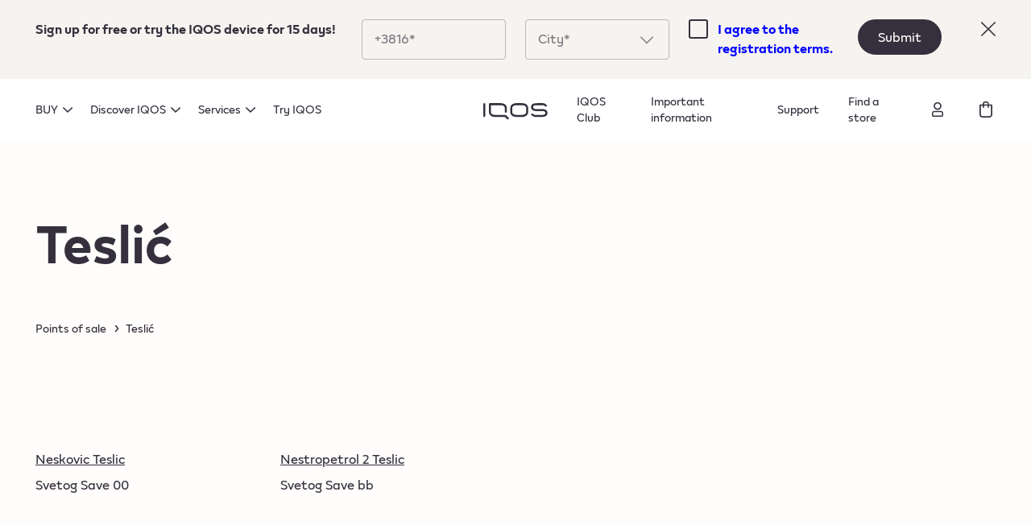

--- FILE ---
content_type: text/html; charset=utf-8
request_url: https://ba.iqos.com/en/stores/locator/city/159
body_size: 152125
content:
<!doctype html>
<html data-n-head-ssr lang="en" data-n-head="%7B%22lang%22:%7B%22ssr%22:%22en%22%7D%7D">
  <head >
    <title>Cities | IQOS BiH</title><meta data-n-head="ssr" charset="utf-8"><meta data-n-head="ssr" name="viewport" content="width=device-width, initial-scale=1"><meta data-n-head="ssr" name="format-detection" content="telephone=no"><meta data-n-head="ssr" name="robots" content="max-video-preview:0"><meta data-n-head="ssr" property="og:image" content="/open-graph-image.jpg"><meta data-n-head="ssr" data-hid="description" name="description" content="Find closest IQOS store in your city."><meta data-n-head="ssr" data-hid="keywords" name="keywords" content=" "><link data-n-head="ssr" rel="icon" type="image/x-icon" href="/favicon.ico"><link data-n-head="ssr" data-hid="canonical" rel="canonical" href="https://ba.iqos.com/en/stores/locator/city/159"><link rel="preload" href="/_nbw/408cecb.modern.js" as="script"><link rel="preload" href="/_nbw/f25043f.modern.js" as="script"><link rel="preload" href="/_nbw/5ee7f87.modern.js" as="script"><link rel="preload" href="/_nbw/4457170.modern.js" as="script"><link rel="preload" href="/_nbw/db22cc6.modern.js" as="script"><link rel="preload" href="/_nbw/19cc09b.modern.js" as="script"><link rel="preload" href="/_nbw/0760fdf.modern.js" as="script"><link rel="preload" href="/_nbw/744982d.modern.js" as="script"><link rel="preload" href="/_nbw/27f2eac.modern.js" as="script"><link rel="preload" href="/_nbw/73eba86.modern.js" as="script"><link rel="preload" href="/_nbw/10e2ac6.modern.js" as="script"><link rel="preload" href="/_nbw/8edeeaf.modern.js" as="script"><link rel="preload" href="/_nbw/29a74b0.modern.js" as="script"><style data-vue-ssr-id="1542734e:0 4d409029:0 04654af6:0 b2d24528:0 a1c260ee:0 7c0e6f48:0 72e7e0d8:0 e3c5d010:0 4d79f68b:0 d2f01f70:0 2dae24da:0 78790bd4:0 aec6c42a:0 0eaba905:0 1545fe30:0 15c71471:0 9ce5643a:0 ab728aae:0 01e1e8f5:0 79dc65ee:0 aa178030:0 3b998070:0 3f84cac6:0 72ed8ecb:0">/*! tailwindcss v3.0.24 | MIT License | https://tailwindcss.com*//*
1. Prevent padding and border from affecting element width. (https://github.com/mozdevs/cssremedy/issues/4)
2. Allow adding a border to an element by just adding a border-width. (https://github.com/tailwindcss/tailwindcss/pull/116)
*/

*,
::before,
::after {
  box-sizing: border-box; /* 1 */
  border-width: 0; /* 2 */
  border-style: solid; /* 2 */
  border-color: #e5e7eb; /* 2 */
}

::before,
::after {
  --tw-content: '';
}

/*
1. Use a consistent sensible line-height in all browsers.
2. Prevent adjustments of font size after orientation changes in iOS.
3. Use a more readable tab size.
4. Use the user's configured `sans` font-family by default.
*/

html {
  line-height: 1.5; /* 1 */
  -webkit-text-size-adjust: 100%; /* 2 */
  -moz-tab-size: 4; /* 3 */
  -o-tab-size: 4;
     tab-size: 4; /* 3 */
  font-family: "IQOS", ui-sans-serif, system-ui, -apple-system, BlinkMacSystemFont, "Segoe UI", Roboto, "Helvetica Neue", Arial, "Noto Sans", sans-serif, "Apple Color Emoji", "Segoe UI Emoji", "Segoe UI Symbol", "Noto Color Emoji"; /* 4 */
}

/*
1. Remove the margin in all browsers.
2. Inherit line-height from `html` so users can set them as a class directly on the `html` element.
*/

body {
  margin: 0; /* 1 */
  line-height: inherit; /* 2 */
}

/*
1. Add the correct height in Firefox.
2. Correct the inheritance of border color in Firefox. (https://bugzilla.mozilla.org/show_bug.cgi?id=190655)
3. Ensure horizontal rules are visible by default.
*/

hr {
  height: 0; /* 1 */
  color: inherit; /* 2 */
  border-top-width: 1px; /* 3 */
}

/*
Add the correct text decoration in Chrome, Edge, and Safari.
*/

abbr:where([title]) {
  -webkit-text-decoration: underline dotted;
          text-decoration: underline dotted;
}

/*
Remove the default font size and weight for headings.
*/

h1,
h2,
h3,
h4,
h5,
h6 {
  font-size: inherit;
  font-weight: inherit;
}

/*
Reset links to optimize for opt-in styling instead of opt-out.
*/

a {
  color: inherit;
  text-decoration: inherit;
}

/*
Add the correct font weight in Edge and Safari.
*/

b,
strong {
  font-weight: bolder;
}

/*
1. Use the user's configured `mono` font family by default.
2. Correct the odd `em` font sizing in all browsers.
*/

code,
kbd,
samp,
pre {
  font-family: ui-monospace, SFMono-Regular, Menlo, Monaco, Consolas, "Liberation Mono", "Courier New", monospace; /* 1 */
  font-size: 1em; /* 2 */
}

/*
Add the correct font size in all browsers.
*/

small {
  font-size: 80%;
}

/*
Prevent `sub` and `sup` elements from affecting the line height in all browsers.
*/

sub,
sup {
  font-size: 75%;
  line-height: 0;
  position: relative;
  vertical-align: baseline;
}

sub {
  bottom: -0.25em;
}

sup {
  top: -0.5em;
}

/*
1. Remove text indentation from table contents in Chrome and Safari. (https://bugs.chromium.org/p/chromium/issues/detail?id=999088, https://bugs.webkit.org/show_bug.cgi?id=201297)
2. Correct table border color inheritance in all Chrome and Safari. (https://bugs.chromium.org/p/chromium/issues/detail?id=935729, https://bugs.webkit.org/show_bug.cgi?id=195016)
3. Remove gaps between table borders by default.
*/

table {
  text-indent: 0; /* 1 */
  border-color: inherit; /* 2 */
  border-collapse: collapse; /* 3 */
}

/*
1. Change the font styles in all browsers.
2. Remove the margin in Firefox and Safari.
3. Remove default padding in all browsers.
*/

button,
input,
optgroup,
select,
textarea {
  font-family: inherit; /* 1 */
  font-size: 100%; /* 1 */
  line-height: inherit; /* 1 */
  color: inherit; /* 1 */
  margin: 0; /* 2 */
  padding: 0; /* 3 */
}

/*
Remove the inheritance of text transform in Edge and Firefox.
*/

button,
select {
  text-transform: none;
}

/*
1. Correct the inability to style clickable types in iOS and Safari.
2. Remove default button styles.
*/

button,
[type='button'],
[type='reset'],
[type='submit'] {
  -webkit-appearance: button; /* 1 */
  background-color: transparent; /* 2 */
  background-image: none; /* 2 */
}

/*
Use the modern Firefox focus style for all focusable elements.
*/

:-moz-focusring {
  outline: auto;
}

/*
Remove the additional `:invalid` styles in Firefox. (https://github.com/mozilla/gecko-dev/blob/2f9eacd9d3d995c937b4251a5557d95d494c9be1/layout/style/res/forms.css#L728-L737)
*/

:-moz-ui-invalid {
  box-shadow: none;
}

/*
Add the correct vertical alignment in Chrome and Firefox.
*/

progress {
  vertical-align: baseline;
}

/*
Correct the cursor style of increment and decrement buttons in Safari.
*/

::-webkit-inner-spin-button,
::-webkit-outer-spin-button {
  height: auto;
}

/*
1. Correct the odd appearance in Chrome and Safari.
2. Correct the outline style in Safari.
*/

[type='search'] {
  -webkit-appearance: textfield; /* 1 */
  outline-offset: -2px; /* 2 */
}

/*
Remove the inner padding in Chrome and Safari on macOS.
*/

::-webkit-search-decoration {
  -webkit-appearance: none;
}

/*
1. Correct the inability to style clickable types in iOS and Safari.
2. Change font properties to `inherit` in Safari.
*/

::-webkit-file-upload-button {
  -webkit-appearance: button; /* 1 */
  font: inherit; /* 2 */
}

/*
Add the correct display in Chrome and Safari.
*/

summary {
  display: list-item;
}

/*
Removes the default spacing and border for appropriate elements.
*/

blockquote,
dl,
dd,
h1,
h2,
h3,
h4,
h5,
h6,
hr,
figure,
p,
pre {
  margin: 0;
}

fieldset {
  margin: 0;
  padding: 0;
}

legend {
  padding: 0;
}

ol,
ul,
menu {
  list-style: none;
  margin: 0;
  padding: 0;
}

/*
Prevent resizing textareas horizontally by default.
*/

textarea {
  resize: vertical;
}

/*
1. Reset the default placeholder opacity in Firefox. (https://github.com/tailwindlabs/tailwindcss/issues/3300)
2. Set the default placeholder color to the user's configured gray 400 color.
*/

input::-moz-placeholder, textarea::-moz-placeholder {
  opacity: 1; /* 1 */
  color: #9ca3af; /* 2 */
}

input:-ms-input-placeholder, textarea:-ms-input-placeholder {
  opacity: 1; /* 1 */
  color: #9ca3af; /* 2 */
}

input::placeholder,
textarea::placeholder {
  opacity: 1; /* 1 */
  color: #9ca3af; /* 2 */
}

/*
Set the default cursor for buttons.
*/

button,
[role="button"] {
  cursor: pointer;
}

/*
Make sure disabled buttons don't get the pointer cursor.
*/
:disabled {
  cursor: default;
}

/*
1. Make replaced elements `display: block` by default. (https://github.com/mozdevs/cssremedy/issues/14)
2. Add `vertical-align: middle` to align replaced elements more sensibly by default. (https://github.com/jensimmons/cssremedy/issues/14#issuecomment-634934210)
   This can trigger a poorly considered lint error in some tools but is included by design.
*/

img,
svg,
video,
canvas,
audio,
iframe,
embed,
object {
  display: block; /* 1 */
  vertical-align: middle; /* 2 */
}

/*
Constrain images and videos to the parent width and preserve their intrinsic aspect ratio. (https://github.com/mozdevs/cssremedy/issues/14)
*/

img,
video {
  max-width: 100%;
  height: auto;
}

/*
Ensure the default browser behavior of the `hidden` attribute.
*/

[hidden] {
  display: none;
}*, ::before, ::after{--tw-translate-x:0;--tw-translate-y:0;--tw-rotate:0;--tw-skew-x:0;--tw-skew-y:0;--tw-scale-x:1;--tw-scale-y:1;--tw-pan-x: ;--tw-pan-y: ;--tw-pinch-zoom: ;--tw-scroll-snap-strictness:proximity;--tw-ordinal: ;--tw-slashed-zero: ;--tw-numeric-figure: ;--tw-numeric-spacing: ;--tw-numeric-fraction: ;--tw-ring-inset: ;--tw-ring-offset-width:0px;--tw-ring-offset-color:#fff;--tw-ring-color:rgb(59 130 246 / 0.5);--tw-ring-offset-shadow:0 0 #0000;--tw-ring-shadow:0 0 #0000;--tw-shadow:0 0 #0000;--tw-shadow-colored:0 0 #0000;--tw-blur: ;--tw-brightness: ;--tw-contrast: ;--tw-grayscale: ;--tw-hue-rotate: ;--tw-invert: ;--tw-saturate: ;--tw-sepia: ;--tw-drop-shadow: ;--tw-backdrop-blur: ;--tw-backdrop-brightness: ;--tw-backdrop-contrast: ;--tw-backdrop-grayscale: ;--tw-backdrop-hue-rotate: ;--tw-backdrop-invert: ;--tw-backdrop-opacity: ;--tw-backdrop-saturate: ;--tw-backdrop-sepia: ;}.container{width:100%;}@media (min-width: 375px){.container{max-width:375px;}}@media (min-width: 768px){.container{max-width:768px;}}@media (min-width: 1024px){.container{max-width:1024px;}}@media (min-width: 1440px){.container{max-width:1440px;}}@media (min-width: 1600px){.container{max-width:1600px;}}.pointer-events-none{pointer-events:none;}.pointer-events-auto{pointer-events:auto;}.\!pointer-events-auto{pointer-events:auto !important;}.visible{visibility:visible;}.invisible{visibility:hidden;}.static{position:static;}.fixed{position:fixed;}.absolute{position:absolute;}.relative{position:relative;}.sticky{position:-webkit-sticky;position:sticky;}.inset-0{top:0px;right:0px;bottom:0px;left:0px;}.inset-x-0{left:0px;right:0px;}.top-6{top:24px;}.left-6{left:24px;}.top-0{top:0px;}.left-0{left:0px;}.right-4{right:16px;}.top-3{top:12px;}.right-0{right:0px;}.bottom-0{bottom:0px;}.top-4{top:16px;}.top-1\/2{top:50%;}.left-1\/2{left:50%;}.\!-top-8{top:-32px !important;}.bottom-3{bottom:12px;}.bottom-10{bottom:40px;}.top-12{top:48px;}.top-full{top:100%;}.-bottom-\[6px\]{bottom:-6px;}.-left-9{left:-36px;}.top-1{top:4px;}.-top-\[1px\]{top:-1px;}.-right-9{right:-36px;}.bottom-9{bottom:36px;}.-top-6{top:-24px;}.-top-7{top:-28px;}.bottom-20{bottom:80px;}.left-8{left:32px;}.bottom-1\/2{bottom:50%;}.top-19{top:76px;}.-top-20{top:-80px;}.-bottom-20{bottom:-80px;}.right-6{right:24px;}.-top-12{top:-48px;}.-top-8{top:-32px;}.-right-8{right:-32px;}.right-8{right:32px;}.left-full{left:100%;}.left-\[14px\]{left:14px;}.-top-2{top:-8px;}.left-auto{left:auto;}.bottom-full{bottom:100%;}.left-4{left:16px;}.bottom-8{bottom:32px;}.bottom-6{bottom:24px;}.top-14{top:56px;}.-left-8{left:-32px;}.left-3{left:12px;}.right-3{right:12px;}.right-1\/2{right:50%;}.bottom-7{bottom:28px;}.right-\[6\%\]{right:6%;}.top-33{top:132px;}.bottom-28{bottom:112px;}.-left-0{left:-0px;}.bottom-5{bottom:20px;}.bottom-4{bottom:16px;}.top-2{top:8px;}.right-5{right:20px;}.left-2{left:8px;}.right-2{right:8px;}.top-auto{top:auto;}.top-5{top:20px;}.top-\[40\%\]{top:40%;}.bottom-11{bottom:44px;}.left-\[2px\]{left:2px;}.bottom-\[2px\]{bottom:2px;}.left-5{left:20px;}.-top-22{top:-88px;}.top-1\/4{top:25%;}.-left-1\/2{left:-50%;}.bottom-13{bottom:52px;}.z-20{z-index:20;}.z-10{z-index:10;}.z-50{z-index:50;}.z-\[9999999\]{z-index:9999999;}.-z-10{z-index:-10;}.z-30{z-index:30;}.z-40{z-index:40;}.z-0{z-index:0;}.order-2{order:2;}.order-1{order:1;}.order-first{order:-9999;}.order-last{order:9999;}.order-3{order:3;}.col-span-4{grid-column:span 4 / span 4;}.col-span-3{grid-column:span 3 / span 3;}.col-span-full{grid-column:1 / -1;}.col-span-2{grid-column:span 2 / span 2;}.col-span-1{grid-column:span 1 / span 1;}.col-span-12{grid-column:span 12 / span 12;}.col-span-6{grid-column:span 6 / span 6;}.col-span-8{grid-column:span 8 / span 8;}.col-span-9{grid-column:span 9 / span 9;}.col-span-10{grid-column:span 10 / span 10;}.col-span-7{grid-column:span 7 / span 7;}.col-span-5{grid-column:span 5 / span 5;}.col-start-10{grid-column-start:10;}.col-start-2{grid-column-start:2;}.col-start-4{grid-column-start:4;}.col-start-8{grid-column-start:8;}.col-start-1{grid-column-start:1;}.col-start-7{grid-column-start:7;}.col-start-3{grid-column-start:3;}.col-start-11{grid-column-start:11;}.col-end-5{grid-column-end:5;}.row-span-full{grid-row:1 / -1;}.row-start-2{grid-row-start:2;}.row-start-1{grid-row-start:1;}.row-start-3{grid-row-start:3;}.row-start-4{grid-row-start:4;}.row-start-5{grid-row-start:5;}.float-right{float:right;}.float-left{float:left;}.float-none{float:none;}.clear-both{clear:both;}.m-3{margin:12px;}.m-2{margin:8px;}.m-0{margin:0px;}.m-6{margin:24px;}.m-auto{margin:auto;}.m-1{margin:4px;}.mx-1{margin-left:4px;margin-right:4px;}.my-11{margin-top:44px;margin-bottom:44px;}.my-14{margin-top:56px;margin-bottom:56px;}.mx-auto{margin-left:auto;margin-right:auto;}.-mx-8{margin-left:-32px;margin-right:-32px;}.-mx-4{margin-left:-16px;margin-right:-16px;}.my-8{margin-top:32px;margin-bottom:32px;}.my-10{margin-top:40px;margin-bottom:40px;}.my-2{margin-top:8px;margin-bottom:8px;}.mx-4{margin-left:16px;margin-right:16px;}.-mx-3{margin-left:-12px;margin-right:-12px;}.my-25{margin-top:100px;margin-bottom:100px;}.-mx-2{margin-left:-8px;margin-right:-8px;}.my-21{margin-top:84px;margin-bottom:84px;}.-my-\[10px\]{margin-top:-10px;margin-bottom:-10px;}.my-6{margin-top:24px;margin-bottom:24px;}.my-12{margin-top:48px;margin-bottom:48px;}.mx-9{margin-left:36px;margin-right:36px;}.mx-\[10\.29\%\]{margin-left:10.29%;margin-right:10.29%;}.my-5{margin-top:20px;margin-bottom:20px;}.mx-8{margin-left:32px;margin-right:32px;}.my-4{margin-top:16px;margin-bottom:16px;}.my-28{margin-top:112px;margin-bottom:112px;}.mx-20{margin-left:80px;margin-right:80px;}.mx-2{margin-left:8px;margin-right:8px;}.mx-3{margin-left:12px;margin-right:12px;}.my-auto{margin-top:auto;margin-bottom:auto;}.\!mx-0{margin-left:0px !important;margin-right:0px !important;}.my-\[14px\]{margin-top:14px;margin-bottom:14px;}.mx-\[7\.317\%\]{margin-left:7.317%;margin-right:7.317%;}.\!-mx-8{margin-left:-32px !important;margin-right:-32px !important;}.mx-0{margin-left:0px;margin-right:0px;}.my-1{margin-top:4px;margin-bottom:4px;}.my-3{margin-top:12px;margin-bottom:12px;}.mx-\[10\.3\%\]{margin-left:10.3%;margin-right:10.3%;}.my-15{margin-top:60px;margin-bottom:60px;}.my-7{margin-top:28px;margin-bottom:28px;}.my-0{margin-top:0px;margin-bottom:0px;}.mx-12{margin-left:48px;margin-right:48px;}.mx-15{margin-left:60px;margin-right:60px;}.mx-6{margin-left:24px;margin-right:24px;}.mb-8{margin-bottom:32px;}.mb-4{margin-bottom:16px;}.mt-12{margin-top:48px;}.mt-10{margin-top:40px;}.mb-10{margin-bottom:40px;}.mb-5{margin-bottom:20px;}.mt-5{margin-top:20px;}.mt-3{margin-top:12px;}.mt-6{margin-top:24px;}.mb-6{margin-bottom:24px;}.mt-8{margin-top:32px;}.mb-2{margin-bottom:8px;}.mt-4{margin-top:16px;}.mb-7{margin-bottom:28px;}.mb-30{margin-bottom:120px;}.mb-12{margin-bottom:48px;}.mb-11{margin-bottom:44px;}.mt-7{margin-top:28px;}.mb-15{margin-bottom:60px;}.mb-\[15\.03\%\]{margin-bottom:15.03%;}.mb-20{margin-bottom:80px;}.mt-20{margin-top:80px;}.mt-2{margin-top:8px;}.mb-3{margin-bottom:12px;}.mt-9{margin-top:36px;}.mb-0{margin-bottom:0px;}.mt-11{margin-top:44px;}.mt-0{margin-top:0px;}.mt-14{margin-top:56px;}.mb-16{margin-bottom:64px;}.mb-28{margin-bottom:112px;}.mt-16{margin-top:64px;}.mt-15{margin-top:60px;}.mb-1{margin-bottom:4px;}.mb-13{margin-bottom:52px;}.mb-17{margin-bottom:68px;}.mr-6{margin-right:24px;}.mt-1{margin-top:4px;}.mb-14{margin-bottom:56px;}.mb-23{margin-bottom:92px;}.mr-3{margin-right:12px;}.mr-2{margin-right:8px;}.ml-1{margin-left:4px;}.-ml-1{margin-left:-4px;}.-mr-1{margin-right:-4px;}.-mr-4{margin-right:-16px;}.mr-12{margin-right:48px;}.mr-4{margin-right:16px;}.mb-25{margin-bottom:100px;}.mt-13{margin-top:52px;}.mr-5{margin-right:20px;}.mr-1{margin-right:4px;}.mt-\[2px\]{margin-top:2px;}.mb-\[6px\]{margin-bottom:6px;}.mb-\[2px\]{margin-bottom:2px;}.-mt-4{margin-top:-16px;}.ml-2{margin-left:8px;}.-mb-2{margin-bottom:-8px;}.ml-8{margin-left:32px;}.mr-7{margin-right:28px;}.ml-3{margin-left:12px;}.mb-9{margin-bottom:36px;}.ml-auto{margin-left:auto;}.mt-\[42px\]{margin-top:42px;}.mt-24{margin-top:96px;}.mt-\[6px\]{margin-top:6px;}.ml-9{margin-left:36px;}.mt-auto{margin-top:auto;}.-mt-2{margin-top:-8px;}.ml-5{margin-left:20px;}.ml-6{margin-left:24px;}.ml-4{margin-left:16px;}.mr-8{margin-right:32px;}.ml-13{margin-left:52px;}.mr-0{margin-right:0px;}.mb-\[1px\]{margin-bottom:1px;}.-mt-8{margin-top:-32px;}.-mt-32{margin-top:-128px;}.mr-\[12\.85\%\]{margin-right:12.85%;}.-mt-27{margin-top:-108px;}.mt-\[15px\]{margin-top:15px;}.mt-\[30px\]{margin-top:30px;}.mt-18{margin-top:72px;}.mb-22{margin-bottom:88px;}.-mt-5{margin-top:-20px;}.-ml-8{margin-left:-32px;}.-mr-8{margin-right:-32px;}.-mt-28{margin-top:-112px;}.mb-49{margin-bottom:196px;}.mb-\[460px\]{margin-bottom:460px;}.-mt-39{margin-top:-156px;}.-mt-95{margin-top:-380px;}.mt-25{margin-top:100px;}.-mt-20{margin-top:-80px;}.mb-18{margin-bottom:72px;}.ml-7{margin-left:28px;}.-mb-39{margin-bottom:-156px;}.-mb-28{margin-bottom:-112px;}.ml-10{margin-left:40px;}.-mb-27{margin-bottom:-108px;}.-mt-38{margin-top:-152px;}.mr-10{margin-right:40px;}.-mt-1{margin-top:-4px;}.mt-19{margin-top:76px;}.mt-21{margin-top:84px;}.mb-21{margin-bottom:84px;}.mb-26{margin-bottom:104px;}.-mt-26{margin-top:-104px;}.mr-\[100\%\]{margin-right:100%;}.box-border{box-sizing:border-box;}.box-content{box-sizing:content-box;}.block{display:block;}.inline-block{display:inline-block;}.inline{display:inline;}.flex{display:flex;}.\!flex{display:flex !important;}.inline-flex{display:inline-flex;}.\!inline-flex{display:inline-flex !important;}.table{display:table;}.inline-table{display:inline-table;}.table-row{display:table-row;}.grid{display:grid;}.inline-grid{display:inline-grid;}.contents{display:contents;}.list-item{display:list-item;}.hidden{display:none;}.\!hidden{display:none !important;}.h-6{height:24px;}.h-full{height:100%;}.h-0{height:0px;}.h-1{height:4px;}.h-screen{height:100vh;}.h-5\/6{height:83.333333%;}.h-4{height:16px;}.h-16{height:64px;}.h-13{height:52px;}.h-3{height:12px;}.h-8{height:32px;}.h-fit{height:-webkit-fit-content;height:-moz-fit-content;height:fit-content;}.h-12{height:48px;}.h-7{height:28px;}.h-10{height:40px;}.h-15{height:60px;}.h-50{height:200px;}.h-45{height:180px;}.h-9{height:36px;}.h-32{height:128px;}.h-2{height:8px;}.h-22{height:88px;}.h-25{height:100px;}.h-5{height:20px;}.h-11{height:44px;}.h-14{height:56px;}.h-31{height:124px;}.h-23{height:92px;}.h-\[34px\]{height:34px;}.h-2\/3{height:66.666667%;}.h-24{height:96px;}.h-\[22px\]{height:22px;}.h-\[2px\]{height:2px;}.h-99{height:396px;}.h-3\/4{height:75%;}.h-30{height:120px;}.h-\[448px\]{height:448px;}.h-\[1px\]{height:1px;}.h-\[270px\]{height:270px;}.h-min{height:-webkit-min-content;height:-moz-min-content;height:min-content;}.h-1\/2{height:50%;}.h-20{height:80px;}.h-18{height:72px;}.h-56{height:224px;}.h-37{height:148px;}.h-17{height:68px;}.h-\[20\%\]{height:20%;}.h-1\/3{height:33.333333%;}.h-4\/5{height:80%;}.h-2\/5{height:40%;}.h-\[15px\]{height:15px;}.h-max{height:-webkit-max-content;height:-moz-max-content;height:max-content;}.h-\[18px\]{height:18px;}.h-27{height:108px;}.max-h-25{max-height:100px;}.max-h-66{max-height:264px;}.max-h-0{max-height:0px;}.max-h-12{max-height:48px;}.max-h-\[48px\]{max-height:48px;}.max-h-\[40px\]{max-height:40px;}.max-h-80{max-height:320px;}.max-h-\[376px\]{max-height:376px;}.max-h-20{max-height:80px;}.max-h-\[800px\]{max-height:800px;}.max-h-full{max-height:100%;}.\!max-h-0{max-height:0px !important;}.max-h-99{max-height:396px;}.max-h-\[35vh\]{max-height:35vh;}.max-h-72{max-height:288px;}.min-h-screen{min-height:100vh;}.min-h-\[24px\]{min-height:24px;}.min-h-\[56px\]{min-height:56px;}.min-h-full{min-height:100%;}.min-h-\[632px\]{min-height:632px;}.min-h-\[20px\]{min-height:20px;}.min-h-\[44px\]{min-height:44px;}.min-h-0{min-height:0px;}.min-h-\[64px\]{min-height:64px;}.min-h-\[372px\]{min-height:372px;}.min-h-\[250px\]{min-height:250px;}.min-h-\[550px\]{min-height:550px;}.min-h-\[80px\]{min-height:80px;}.w-max{width:-webkit-max-content;width:-moz-max-content;width:max-content;}.w-6{width:24px;}.w-1{width:4px;}.w-full{width:100%;}.w-screen{width:100vw;}.w-16{width:64px;}.w-\[50px\]{width:50px;}.w-20{width:80px;}.w-23{width:92px;}.w-22{width:88px;}.w-4{width:16px;}.w-1\/3{width:33.333333%;}.w-21{width:84px;}.w-31{width:124px;}.w-\[18px\]{width:18px;}.w-8{width:32px;}.w-\[84\.84\%\]{width:84.84%;}.w-11{width:44px;}.w-11\/12{width:91.666667%;}.w-10{width:40px;}.w-auto{width:auto;}.w-\[14\%\]{width:14%;}.w-9{width:36px;}.w-37{width:148px;}.w-\[263px\]{width:263px;}.w-2{width:8px;}.w-33{width:132px;}.w-5{width:20px;}.w-0{width:0px;}.w-3{width:12px;}.w-34{width:136px;}.w-12{width:48px;}.w-fit{width:-webkit-fit-content;width:-moz-fit-content;width:fit-content;}.w-100{width:400px;}.w-1\/2{width:50%;}.w-10\/12{width:83.333333%;}.w-18{width:72px;}.w-15{width:60px;}.w-7{width:28px;}.w-3\/5{width:60%;}.w-\[60px\]{width:60px;}.w-\[2px\]{width:2px;}.w-\[22px\]{width:22px;}.w-24{width:96px;}.w-50{width:200px;}.w-1\/4{width:25%;}.w-\[27\.58\%\]{width:27.58%;}.w-45{width:180px;}.w-25{width:100px;}.w-35{width:140px;}.w-2\/4{width:50%;}.w-\[32\%\]{width:32%;}.w-3\/4{width:75%;}.w-1\/6{width:16.666667%;}.w-41{width:164px;}.w-\[170px\]{width:170px;}.w-4\/5{width:80%;}.w-56{width:224px;}.w-38{width:152px;}.w-69{width:276px;}.w-32{width:128px;}.w-28{width:112px;}.w-\[208px\]{width:208px;}.w-78{width:312px;}.w-5\/6{width:83.333333%;}.w-2\/3{width:66.666667%;}.w-80{width:320px;}.w-17{width:68px;}.w-2\/5{width:40%;}.w-\[15px\]{width:15px;}.w-60{width:240px;}.w-min{width:-webkit-min-content;width:-moz-min-content;width:min-content;}.w-99{width:396px;}.w-84{width:336px;}.w-65{width:260px;}.min-w-\[24px\]{min-width:24px;}.min-w-\[56px\]{min-width:56px;}.min-w-\[44px\]{min-width:44px;}.min-w-\[60px\]{min-width:60px;}.min-w-min{min-width:-webkit-min-content;min-width:-moz-min-content;min-width:min-content;}.min-w-\[12px\]{min-width:12px;}.min-w-full{min-width:100%;}.min-w-\[400px\]{min-width:400px;}.min-w-\[48px\]{min-width:48px;}.max-w-2xl{max-width:42rem;}.max-w-full{max-width:100%;}.max-w-\[588px\]{max-width:588px;}.max-w-\[263px\]{max-width:263px;}.max-w-\[61\.73\%\]{max-width:61.73%;}.max-w-\[38\.27\%\]{max-width:38.27%;}.max-w-\[224px\]{max-width:224px;}.max-w-\[312px\]{max-width:312px;}.max-w-\[120px\]{max-width:120px;}.max-w-\[64px\]{max-width:64px;}.max-w-sm{max-width:24rem;}.max-w-max{max-width:-webkit-max-content;max-width:-moz-max-content;max-width:max-content;}.max-w-\[100px\]{max-width:100px;}.max-w-\[512px\]{max-width:512px;}.max-w-fit{max-width:-webkit-fit-content;max-width:-moz-fit-content;max-width:fit-content;}.max-w-4xl{max-width:56rem;}.max-w-\[1440px\]{max-width:1440px;}.max-w-\[375px\]{max-width:375px;}.max-w-\[85\%\]{max-width:85%;}.max-w-\[82\.8\%\]{max-width:82.8%;}.max-w-\[280px\]{max-width:280px;}.flex-shrink-0{flex-shrink:0;}.flex-shrink{flex-shrink:1;}.shrink-0{flex-shrink:0;}.shrink{flex-shrink:1;}.flex-grow{flex-grow:1;}.flex-grow-0{flex-grow:0;}.grow-0{flex-grow:0;}.grow{flex-grow:1;}.table-auto{table-layout:auto;}.border-collapse{border-collapse:collapse;}.origin-top-left{transform-origin:top left;}.origin-left{transform-origin:left;}.origin-right{transform-origin:right;}.origin-top{transform-origin:top;}.origin-bottom{transform-origin:bottom;}.-translate-y-1\/2{--tw-translate-y:-50%;transform:translate(var(--tw-translate-x), var(--tw-translate-y)) rotate(var(--tw-rotate)) skewX(var(--tw-skew-x)) skewY(var(--tw-skew-y)) scaleX(var(--tw-scale-x)) scaleY(var(--tw-scale-y));}.-translate-x-1\/2{--tw-translate-x:-50%;transform:translate(var(--tw-translate-x), var(--tw-translate-y)) rotate(var(--tw-rotate)) skewX(var(--tw-skew-x)) skewY(var(--tw-skew-y)) scaleX(var(--tw-scale-x)) scaleY(var(--tw-scale-y));}.-translate-y-11{--tw-translate-y:-44px;transform:translate(var(--tw-translate-x), var(--tw-translate-y)) rotate(var(--tw-rotate)) skewX(var(--tw-skew-x)) skewY(var(--tw-skew-y)) scaleX(var(--tw-scale-x)) scaleY(var(--tw-scale-y));}.-translate-y-0{--tw-translate-y:-0px;transform:translate(var(--tw-translate-x), var(--tw-translate-y)) rotate(var(--tw-rotate)) skewX(var(--tw-skew-x)) skewY(var(--tw-skew-y)) scaleX(var(--tw-scale-x)) scaleY(var(--tw-scale-y));}.-translate-y-full{--tw-translate-y:-100%;transform:translate(var(--tw-translate-x), var(--tw-translate-y)) rotate(var(--tw-rotate)) skewX(var(--tw-skew-x)) skewY(var(--tw-skew-y)) scaleX(var(--tw-scale-x)) scaleY(var(--tw-scale-y));}.translate-y-full{--tw-translate-y:100%;transform:translate(var(--tw-translate-x), var(--tw-translate-y)) rotate(var(--tw-rotate)) skewX(var(--tw-skew-x)) skewY(var(--tw-skew-y)) scaleX(var(--tw-scale-x)) scaleY(var(--tw-scale-y));}.translate-y-0{--tw-translate-y:0px;transform:translate(var(--tw-translate-x), var(--tw-translate-y)) rotate(var(--tw-rotate)) skewX(var(--tw-skew-x)) skewY(var(--tw-skew-y)) scaleX(var(--tw-scale-x)) scaleY(var(--tw-scale-y));}.translate-y-7{--tw-translate-y:28px;transform:translate(var(--tw-translate-x), var(--tw-translate-y)) rotate(var(--tw-rotate)) skewX(var(--tw-skew-x)) skewY(var(--tw-skew-y)) scaleX(var(--tw-scale-x)) scaleY(var(--tw-scale-y));}.-translate-y-2{--tw-translate-y:-8px;transform:translate(var(--tw-translate-x), var(--tw-translate-y)) rotate(var(--tw-rotate)) skewX(var(--tw-skew-x)) skewY(var(--tw-skew-y)) scaleX(var(--tw-scale-x)) scaleY(var(--tw-scale-y));}.translate-y-2{--tw-translate-y:8px;transform:translate(var(--tw-translate-x), var(--tw-translate-y)) rotate(var(--tw-rotate)) skewX(var(--tw-skew-x)) skewY(var(--tw-skew-y)) scaleX(var(--tw-scale-x)) scaleY(var(--tw-scale-y));}.translate-y-14{--tw-translate-y:56px;transform:translate(var(--tw-translate-x), var(--tw-translate-y)) rotate(var(--tw-rotate)) skewX(var(--tw-skew-x)) skewY(var(--tw-skew-y)) scaleX(var(--tw-scale-x)) scaleY(var(--tw-scale-y));}.translate-x-1\/2{--tw-translate-x:50%;transform:translate(var(--tw-translate-x), var(--tw-translate-y)) rotate(var(--tw-rotate)) skewX(var(--tw-skew-x)) skewY(var(--tw-skew-y)) scaleX(var(--tw-scale-x)) scaleY(var(--tw-scale-y));}.translate-y-1\/2{--tw-translate-y:50%;transform:translate(var(--tw-translate-x), var(--tw-translate-y)) rotate(var(--tw-rotate)) skewX(var(--tw-skew-x)) skewY(var(--tw-skew-y)) scaleX(var(--tw-scale-x)) scaleY(var(--tw-scale-y));}.translate-y-2\/4{--tw-translate-y:50%;transform:translate(var(--tw-translate-x), var(--tw-translate-y)) rotate(var(--tw-rotate)) skewX(var(--tw-skew-x)) skewY(var(--tw-skew-y)) scaleX(var(--tw-scale-x)) scaleY(var(--tw-scale-y));}.translate-x-2\/4{--tw-translate-x:50%;transform:translate(var(--tw-translate-x), var(--tw-translate-y)) rotate(var(--tw-rotate)) skewX(var(--tw-skew-x)) skewY(var(--tw-skew-y)) scaleX(var(--tw-scale-x)) scaleY(var(--tw-scale-y));}.translate-x-0{--tw-translate-x:0px;transform:translate(var(--tw-translate-x), var(--tw-translate-y)) rotate(var(--tw-rotate)) skewX(var(--tw-skew-x)) skewY(var(--tw-skew-y)) scaleX(var(--tw-scale-x)) scaleY(var(--tw-scale-y));}.-translate-x-39{--tw-translate-x:-156px;transform:translate(var(--tw-translate-x), var(--tw-translate-y)) rotate(var(--tw-rotate)) skewX(var(--tw-skew-x)) skewY(var(--tw-skew-y)) scaleX(var(--tw-scale-x)) scaleY(var(--tw-scale-y));}.translate-y-5{--tw-translate-y:20px;transform:translate(var(--tw-translate-x), var(--tw-translate-y)) rotate(var(--tw-rotate)) skewX(var(--tw-skew-x)) skewY(var(--tw-skew-y)) scaleX(var(--tw-scale-x)) scaleY(var(--tw-scale-y));}.-translate-y-5{--tw-translate-y:-20px;transform:translate(var(--tw-translate-x), var(--tw-translate-y)) rotate(var(--tw-rotate)) skewX(var(--tw-skew-x)) skewY(var(--tw-skew-y)) scaleX(var(--tw-scale-x)) scaleY(var(--tw-scale-y));}.translate-y-4{--tw-translate-y:16px;transform:translate(var(--tw-translate-x), var(--tw-translate-y)) rotate(var(--tw-rotate)) skewX(var(--tw-skew-x)) skewY(var(--tw-skew-y)) scaleX(var(--tw-scale-x)) scaleY(var(--tw-scale-y));}.-translate-x-10{--tw-translate-x:-40px;transform:translate(var(--tw-translate-x), var(--tw-translate-y)) rotate(var(--tw-rotate)) skewX(var(--tw-skew-x)) skewY(var(--tw-skew-y)) scaleX(var(--tw-scale-x)) scaleY(var(--tw-scale-y));}.-rotate-180{--tw-rotate:-180deg;transform:translate(var(--tw-translate-x), var(--tw-translate-y)) rotate(var(--tw-rotate)) skewX(var(--tw-skew-x)) skewY(var(--tw-skew-y)) scaleX(var(--tw-scale-x)) scaleY(var(--tw-scale-y));}.rotate-180{--tw-rotate:180deg;transform:translate(var(--tw-translate-x), var(--tw-translate-y)) rotate(var(--tw-rotate)) skewX(var(--tw-skew-x)) skewY(var(--tw-skew-y)) scaleX(var(--tw-scale-x)) scaleY(var(--tw-scale-y));}.rotate-0{--tw-rotate:0deg;transform:translate(var(--tw-translate-x), var(--tw-translate-y)) rotate(var(--tw-rotate)) skewX(var(--tw-skew-x)) skewY(var(--tw-skew-y)) scaleX(var(--tw-scale-x)) scaleY(var(--tw-scale-y));}.rotate-90{--tw-rotate:90deg;transform:translate(var(--tw-translate-x), var(--tw-translate-y)) rotate(var(--tw-rotate)) skewX(var(--tw-skew-x)) skewY(var(--tw-skew-y)) scaleX(var(--tw-scale-x)) scaleY(var(--tw-scale-y));}.-rotate-90{--tw-rotate:-90deg;transform:translate(var(--tw-translate-x), var(--tw-translate-y)) rotate(var(--tw-rotate)) skewX(var(--tw-skew-x)) skewY(var(--tw-skew-y)) scaleX(var(--tw-scale-x)) scaleY(var(--tw-scale-y));}.scale-y-100{--tw-scale-y:1;transform:translate(var(--tw-translate-x), var(--tw-translate-y)) rotate(var(--tw-rotate)) skewX(var(--tw-skew-x)) skewY(var(--tw-skew-y)) scaleX(var(--tw-scale-x)) scaleY(var(--tw-scale-y));}.scale-x-100{--tw-scale-x:1;transform:translate(var(--tw-translate-x), var(--tw-translate-y)) rotate(var(--tw-rotate)) skewX(var(--tw-skew-x)) skewY(var(--tw-skew-y)) scaleX(var(--tw-scale-x)) scaleY(var(--tw-scale-y));}.scale-x-0{--tw-scale-x:0;transform:translate(var(--tw-translate-x), var(--tw-translate-y)) rotate(var(--tw-rotate)) skewX(var(--tw-skew-x)) skewY(var(--tw-skew-y)) scaleX(var(--tw-scale-x)) scaleY(var(--tw-scale-y));}.scale-y-0{--tw-scale-y:0;transform:translate(var(--tw-translate-x), var(--tw-translate-y)) rotate(var(--tw-rotate)) skewX(var(--tw-skew-x)) skewY(var(--tw-skew-y)) scaleX(var(--tw-scale-x)) scaleY(var(--tw-scale-y));}.transform{transform:translate(var(--tw-translate-x), var(--tw-translate-y)) rotate(var(--tw-rotate)) skewX(var(--tw-skew-x)) skewY(var(--tw-skew-y)) scaleX(var(--tw-scale-x)) scaleY(var(--tw-scale-y));}.transform-none{transform:none;}@-webkit-keyframes spin{to{transform:rotate(360deg);}}@keyframes spin{to{transform:rotate(360deg);}}.animate-\[spin_2s_linear_infinite\]{-webkit-animation:spin 2s linear infinite;animation:spin 2s linear infinite;}.cursor-pointer{cursor:pointer;}.cursor-default{cursor:default;}.cursor-text{cursor:text;}.cursor-move{cursor:move;}.select-none{-webkit-user-select:none;-moz-user-select:none;-ms-user-select:none;user-select:none;}.select-text{-webkit-user-select:text;-moz-user-select:text;-ms-user-select:text;user-select:text;}.resize-none{resize:none;}.resize{resize:both;}.list-inside{list-style-position:inside;}.list-decimal{list-style-type:decimal;}.list-disc{list-style-type:disc;}.auto-rows-min{grid-auto-rows:-webkit-min-content;grid-auto-rows:min-content;}.grid-cols-4{grid-template-columns:repeat(4, minmax(0, 1fr));}.grid-cols-2{grid-template-columns:repeat(2, minmax(0, 1fr));}.grid-cols-1{grid-template-columns:repeat(1, minmax(0, 1fr));}.grid-cols-6{grid-template-columns:repeat(6, minmax(0, 1fr));}.grid-cols-12{grid-template-columns:repeat(12, minmax(0, 1fr));}.grid-cols-3{grid-template-columns:repeat(3, minmax(0, 1fr));}.grid-cols-10{grid-template-columns:repeat(10, minmax(0, 1fr));}.grid-cols-5{grid-template-columns:repeat(5, minmax(0, 1fr));}.grid-rows-2{grid-template-rows:repeat(2, minmax(0, 1fr));}.flex-row{flex-direction:row;}.flex-row-reverse{flex-direction:row-reverse;}.flex-col{flex-direction:column;}.flex-col-reverse{flex-direction:column-reverse;}.flex-wrap{flex-wrap:wrap;}.flex-wrap-reverse{flex-wrap:wrap-reverse;}.flex-nowrap{flex-wrap:nowrap;}.place-content-center{place-content:center;}.content-center{align-content:center;}.content-start{align-content:flex-start;}.content-end{align-content:flex-end;}.items-start{align-items:flex-start;}.items-end{align-items:flex-end;}.items-center{align-items:center;}.items-baseline{align-items:baseline;}.justify-start{justify-content:flex-start;}.justify-end{justify-content:flex-end;}.justify-center{justify-content:center;}.justify-between{justify-content:space-between;}.justify-around{justify-content:space-around;}.justify-items-center{justify-items:center;}.gap-2{gap:8px;}.gap-4{gap:16px;}.gap-10{gap:40px;}.gap-1{gap:4px;}.gap-3{gap:12px;}.gap-5{gap:20px;}.gap-8{gap:32px;}.gap-\[2px\]{gap:2px;}.gap-12{gap:48px;}.gap-6{gap:24px;}.gap-y-6{row-gap:24px;}.gap-x-2{-moz-column-gap:8px;column-gap:8px;}.gap-x-7{-moz-column-gap:28px;column-gap:28px;}.gap-x-6{-moz-column-gap:24px;column-gap:24px;}.gap-y-8{row-gap:32px;}.gap-x-1{-moz-column-gap:4px;column-gap:4px;}.gap-x-3{-moz-column-gap:12px;column-gap:12px;}.gap-x-5{-moz-column-gap:20px;column-gap:20px;}.gap-y-3{row-gap:12px;}.gap-x-14{-moz-column-gap:56px;column-gap:56px;}.gap-y-4{row-gap:16px;}.gap-x-12{-moz-column-gap:48px;column-gap:48px;}.gap-x-4{-moz-column-gap:16px;column-gap:16px;}.gap-y-10{row-gap:40px;}.gap-x-8{-moz-column-gap:32px;column-gap:32px;}.gap-y-7{row-gap:28px;}.gap-y-5{row-gap:20px;}.gap-x-11{-moz-column-gap:44px;column-gap:44px;}.gap-y-2{row-gap:8px;}.gap-x-10{-moz-column-gap:40px;column-gap:40px;}.gap-y-1{row-gap:4px;}.gap-x-\[6px\]{-moz-column-gap:6px;column-gap:6px;}.gap-y-12{row-gap:48px;}.gap-y-18{row-gap:72px;}.gap-y-24{row-gap:96px;}.gap-x-\[8\.62\%\]{-moz-column-gap:8.62%;column-gap:8.62%;}.gap-y-14{row-gap:56px;}.gap-y-16{row-gap:64px;}.gap-x-\[2\.47\%\]{-moz-column-gap:2.47%;column-gap:2.47%;}.gap-x-\[3px\]{-moz-column-gap:3px;column-gap:3px;}.space-y-6 > :not([hidden]) ~ :not([hidden]){--tw-space-y-reverse:0;margin-top:calc(24px * calc(1 - var(--tw-space-y-reverse)));margin-bottom:calc(24px * var(--tw-space-y-reverse));}.space-y-8 > :not([hidden]) ~ :not([hidden]){--tw-space-y-reverse:0;margin-top:calc(32px * calc(1 - var(--tw-space-y-reverse)));margin-bottom:calc(32px * var(--tw-space-y-reverse));}.space-x-1 > :not([hidden]) ~ :not([hidden]){--tw-space-x-reverse:0;margin-right:calc(4px * var(--tw-space-x-reverse));margin-left:calc(4px * calc(1 - var(--tw-space-x-reverse)));}.space-y-2 > :not([hidden]) ~ :not([hidden]){--tw-space-y-reverse:0;margin-top:calc(8px * calc(1 - var(--tw-space-y-reverse)));margin-bottom:calc(8px * var(--tw-space-y-reverse));}.divide-y > :not([hidden]) ~ :not([hidden]){--tw-divide-y-reverse:0;border-top-width:calc(1px * calc(1 - var(--tw-divide-y-reverse)));border-bottom-width:calc(1px * var(--tw-divide-y-reverse));}.divide-solid > :not([hidden]) ~ :not([hidden]){border-style:solid;}.divide-tints-10 > :not([hidden]) ~ :not([hidden]){--tw-divide-opacity:1;border-color:rgb(234 234 235 / var(--tw-divide-opacity));}.place-self-center{place-self:center;}.self-start{align-self:flex-start;}.self-end{align-self:flex-end;}.self-center{align-self:center;}.justify-self-start{justify-self:start;}.justify-self-end{justify-self:end;}.justify-self-center{justify-self:center;}.overflow-auto{overflow:auto;}.overflow-hidden{overflow:hidden;}.overflow-visible{overflow:visible;}.overflow-scroll{overflow:scroll;}.overflow-x-auto{overflow-x:auto;}.overflow-y-auto{overflow-y:auto;}.overflow-x-hidden{overflow-x:hidden;}.overflow-y-hidden{overflow-y:hidden;}.overflow-x-visible{overflow-x:visible;}.overflow-y-scroll{overflow-y:scroll;}.overscroll-y-contain{overscroll-behavior-y:contain;}.scroll-smooth{scroll-behavior:smooth;}.overflow-ellipsis{text-overflow:ellipsis;}.text-ellipsis{text-overflow:ellipsis;}.whitespace-normal{white-space:normal;}.whitespace-nowrap{white-space:nowrap;}.break-words{overflow-wrap:break-word;}.break-all{word-break:break-all;}.rounded{border-radius:0.25rem;}.rounded-1{border-radius:4px;}.rounded-4{border-radius:16px;}.rounded-full{border-radius:9999px;}.rounded-2{border-radius:8px;}.rounded-6{border-radius:24px;}.rounded-sm{border-radius:0.125rem;}.rounded-\[5px\]{border-radius:5px;}.rounded-3{border-radius:12px;}.rounded-0{border-radius:0px;}.rounded-8{border-radius:32px;}.rounded-\[3px\]{border-radius:3px;}.rounded-\[50px\]{border-radius:50px;}.rounded-\[2px\]{border-radius:2px;}.rounded-5{border-radius:20px;}.rounded-lg{border-radius:0.5rem;}.rounded-10{border-radius:40px;}.rounded-t-2{border-top-left-radius:8px;border-top-right-radius:8px;}.rounded-l-1{border-top-left-radius:4px;border-bottom-left-radius:4px;}.rounded-b-full{border-bottom-right-radius:9999px;border-bottom-left-radius:9999px;}.rounded-t-3{border-top-left-radius:12px;border-top-right-radius:12px;}.border{border-width:1px;}.border-2{border-width:2px;}.border-\[2px\]{border-width:2px;}.border-0{border-width:0px;}.border-4{border-width:4px;}.border-x{border-left-width:1px;border-right-width:1px;}.border-t{border-top-width:1px;}.border-r-2{border-right-width:2px;}.border-b{border-bottom-width:1px;}.border-b-2{border-bottom-width:2px;}.border-r{border-right-width:1px;}.border-l{border-left-width:1px;}.border-l-0{border-left-width:0px;}.border-r-0{border-right-width:0px;}.border-t-2{border-top-width:2px;}.border-b-\[0\.3px\]{border-bottom-width:0.3px;}.border-b-\[3px\]{border-bottom-width:3px;}.border-b-0{border-bottom-width:0px;}.border-solid{border-style:solid;}.border-dashed{border-style:dashed;}.border-dotted{border-style:dotted;}.border-tints-15{--tw-border-opacity:1;border-color:rgb(225 224 226 / var(--tw-border-opacity));}.border-tints-50{--tw-border-opacity:1;border-color:rgb(153 151 158 / var(--tw-border-opacity));}.border-tints-30{--tw-border-opacity:1;border-color:rgb(184 183 187 / var(--tw-border-opacity));}.border-slate{--tw-border-opacity:1;border-color:rgb(52 48 61 / var(--tw-border-opacity));}.border-black{--tw-border-opacity:1;border-color:rgb(0 0 0 / var(--tw-border-opacity));}.border-signalRed{--tw-border-opacity:1;border-color:rgb(199 54 54 / var(--tw-border-opacity));}.border-\[\#FFFFFF80\]{border-color:#FFFFFF80;}.border-primary{--tw-border-opacity:1;border-color:rgb(52 48 61 / var(--tw-border-opacity));}.border-darkBlue{--tw-border-opacity:1;border-color:rgb(39 42 51 / var(--tw-border-opacity));}.border-hardWhite{--tw-border-opacity:1;border-color:rgb(246 244 240 / var(--tw-border-opacity));}.border-turquoise{--tw-border-opacity:1;border-color:rgb(0 209 210 / var(--tw-border-opacity));}.border-transparent{border-color:transparent;}.border-softWhite{--tw-border-opacity:1;border-color:rgb(255 253 251 / var(--tw-border-opacity));}.border-gray-300{--tw-border-opacity:1;border-color:rgb(209 213 219 / var(--tw-border-opacity));}.border-seaBlue{--tw-border-opacity:1;border-color:rgb(6 180 181 / var(--tw-border-opacity));}.border-signalGreen{--tw-border-opacity:1;border-color:rgb(87 118 12 / var(--tw-border-opacity));}.border-tints-65{--tw-border-opacity:1;border-color:rgb(123 120 129 / var(--tw-border-opacity));}.border-tints-85{--tw-border-opacity:1;border-color:rgb(82 79 90 / var(--tw-border-opacity));}.border-club-silver-regular{--tw-border-opacity:1;border-color:rgb(193 193 192 / var(--tw-border-opacity));}.border-club-platinum-light{--tw-border-opacity:1;border-color:rgb(237 241 243 / var(--tw-border-opacity));}.border-indigo-200{--tw-border-opacity:1;border-color:rgb(199 210 254 / var(--tw-border-opacity));}.border-red{--tw-border-opacity:1;border-color:rgb(219 56 38 / var(--tw-border-opacity));}.border-gray-200{--tw-border-opacity:1;border-color:rgb(229 231 235 / var(--tw-border-opacity));}.border-yellow{--tw-border-opacity:1;border-color:rgb(255 208 64 / var(--tw-border-opacity));}.border-b-tints-15{--tw-border-opacity:1;border-bottom-color:rgb(225 224 226 / var(--tw-border-opacity));}.border-b-slate{--tw-border-opacity:1;border-bottom-color:rgb(52 48 61 / var(--tw-border-opacity));}.border-b-tints-30{--tw-border-opacity:1;border-bottom-color:rgb(184 183 187 / var(--tw-border-opacity));}.border-b-turquoise{--tw-border-opacity:1;border-bottom-color:rgb(0 209 210 / var(--tw-border-opacity));}.border-l-pink-500{--tw-border-opacity:1;border-left-color:rgb(236 72 153 / var(--tw-border-opacity));}.border-opacity-0{--tw-border-opacity:0;}.border-opacity-15{--tw-border-opacity:.15;}.bg-opacity-10{--tw-bg-opacity:0.1;}.bg-opacity-90{--tw-bg-opacity:0.9;}.bg-opacity-70{--tw-bg-opacity:0.7;}.bg-opacity-50{--tw-bg-opacity:0.5;}.bg-opacity-40{--tw-bg-opacity:0.4;}.bg-opacity-80{--tw-bg-opacity:0.8;}.bg-gradient-to-l{background-image:linear-gradient(to left, var(--tw-gradient-stops));}.bg-gradient-to-r{background-image:linear-gradient(to right, var(--tw-gradient-stops));}.bg-gradient-to-b{background-image:linear-gradient(to bottom, var(--tw-gradient-stops));}.bg-gradient-to-t{background-image:linear-gradient(to top, var(--tw-gradient-stops));}.from-softWhite{--tw-gradient-from:#FFFDFB;--tw-gradient-stops:var(--tw-gradient-from), var(--tw-gradient-to, rgb(255 253 251 / 0));}.from-transparent{--tw-gradient-from:transparent;--tw-gradient-stops:var(--tw-gradient-from), var(--tw-gradient-to, rgb(0 0 0 / 0));}.from-slateOpacity70{--tw-gradient-from:rgba(52, 48, 61, 0.7);--tw-gradient-stops:var(--tw-gradient-from), var(--tw-gradient-to, rgb(52 48 61 / 0));}.via-softWhite{--tw-gradient-stops:var(--tw-gradient-from), #FFFDFB, var(--tw-gradient-to, rgb(255 253 251 / 0));}.to-blackOpacity80{--tw-gradient-to:rgba(0,0,0,0.8);}.bg-cover{background-size:cover;}.bg-center{background-position:center;}.\!bg-bottom{background-position:bottom !important;}.\!bg-center{background-position:center !important;}.\!bg-left{background-position:left !important;}.\!bg-left-bottom{background-position:left bottom !important;}.\!bg-left-top{background-position:left top !important;}.\!bg-right{background-position:right !important;}.\!bg-right-bottom{background-position:right bottom !important;}.\!bg-right-top{background-position:right top !important;}.\!bg-top{background-position:top !important;}.bg-no-repeat{background-repeat:no-repeat;}.fill-current{fill:currentColor;}.fill-slate{fill:#34303D;}.fill-hardWhite{fill:#F6F4F0;}.fill-signalGreen{fill:#57760C;}.fill-white{fill:#FFFFFF;}.fill-softWhite{fill:#FFFDFB;}.fill-transparent{fill:transparent;}.fill-primary{fill:#34303D;}.fill-deep-sea{fill:#005C7E;}.fill-turquoise{fill:#00D1D2;}.stroke-current{stroke:currentColor;}.stroke-2{stroke-width:2;}.stroke-0{stroke-width:0;}.object-contain{-o-object-fit:contain;object-fit:contain;}.object-cover{-o-object-fit:cover;object-fit:cover;}.object-fill{-o-object-fit:fill;object-fit:fill;}.object-none{-o-object-fit:none;object-fit:none;}.object-scale-down{-o-object-fit:scale-down;object-fit:scale-down;}.object-center{-o-object-position:center;object-position:center;}.object-left-top{-o-object-position:left top;object-position:left top;}.p-2{padding:8px;}.p-\[9px\]{padding:9px;}.p-4{padding:16px;}.p-6{padding:24px;}.p-3{padding:12px;}.p-5{padding:20px;}.p-8{padding:32px;}.p-1{padding:4px;}.p-\[2\.5px\]{padding:2.5px;}.p-11{padding:44px;}.p-\[1px\]{padding:1px;}.p-\[10px\]{padding:10px;}.p-0{padding:0px;}.p-\[2px\]{padding:2px;}.p-\[6px\]{padding:6px;}.p-7{padding:28px;}.py-30{padding-top:120px;padding-bottom:120px;}.px-4{padding-left:16px;padding-right:16px;}.py-10{padding-top:40px;padding-bottom:40px;}.py-13{padding-top:52px;padding-bottom:52px;}.py-17{padding-top:68px;padding-bottom:68px;}.px-5{padding-left:20px;padding-right:20px;}.py-14{padding-top:56px;padding-bottom:56px;}.px-7{padding-left:28px;padding-right:28px;}.py-11{padding-top:44px;padding-bottom:44px;}.py-0{padding-top:0px;padding-bottom:0px;}.py-2{padding-top:8px;padding-bottom:8px;}.py-3{padding-top:12px;padding-bottom:12px;}.py-5{padding-top:20px;padding-bottom:20px;}.px-10{padding-left:40px;padding-right:40px;}.py-12{padding-top:48px;padding-bottom:48px;}.px-6{padding-left:24px;padding-right:24px;}.px-0{padding-left:0px;padding-right:0px;}.py-1{padding-top:4px;padding-bottom:4px;}.py-4{padding-top:16px;padding-bottom:16px;}.px-8{padding-left:32px;padding-right:32px;}.py-\[14px\]{padding-top:14px;padding-bottom:14px;}.px-3{padding-left:12px;padding-right:12px;}.py-6{padding-top:24px;padding-bottom:24px;}.py-25{padding-top:100px;padding-bottom:100px;}.py-8{padding-top:32px;padding-bottom:32px;}.py-\[5px\]{padding-top:5px;padding-bottom:5px;}.px-11{padding-left:44px;padding-right:44px;}.px-2{padding-left:8px;padding-right:8px;}.py-9{padding-top:36px;padding-bottom:36px;}.py-7{padding-top:28px;padding-bottom:28px;}.px-\[4\.5px\]{padding-left:4.5px;padding-right:4.5px;}.px-1{padding-left:4px;padding-right:4px;}.py-\[7px\]{padding-top:7px;padding-bottom:7px;}.px-\[19px\]{padding-left:19px;padding-right:19px;}.py-\[10px\]{padding-top:10px;padding-bottom:10px;}.py-\[11px\]{padding-top:11px;padding-bottom:11px;}.px-\[1px\]{padding-left:1px;padding-right:1px;}.px-\[5px\]{padding-left:5px;padding-right:5px;}.px-20{padding-left:80px;padding-right:80px;}.py-16{padding-top:64px;padding-bottom:64px;}.px-14{padding-left:56px;padding-right:56px;}.py-15{padding-top:60px;padding-bottom:60px;}.py-18{padding-top:72px;padding-bottom:72px;}.\!px-8{padding-left:32px !important;padding-right:32px !important;}.py-48{padding-top:192px;padding-bottom:192px;}.px-12{padding-left:48px;padding-right:48px;}.py-\[12\.82\%\]{padding-top:12.82%;padding-bottom:12.82%;}.pt-12{padding-top:48px;}.pb-7{padding-bottom:28px;}.pt-10{padding-top:40px;}.pb-12{padding-bottom:48px;}.pb-16{padding-bottom:64px;}.pt-6{padding-top:24px;}.pb-10{padding-bottom:40px;}.pb-6{padding-bottom:24px;}.pb-8{padding-bottom:32px;}.pb-15{padding-bottom:60px;}.pt-0{padding-top:0px;}.pb-2{padding-bottom:8px;}.pl-4{padding-left:16px;}.pr-4{padding-right:16px;}.pb-3{padding-bottom:12px;}.pb-11{padding-bottom:44px;}.pt-4{padding-top:16px;}.pb-4{padding-bottom:16px;}.pt-2{padding-top:8px;}.pb-18{padding-bottom:72px;}.pt-8{padding-top:32px;}.pt-36{padding-top:144px;}.pt-18{padding-top:72px;}.pb-14{padding-bottom:56px;}.pt-14{padding-top:56px;}.pl-1{padding-left:4px;}.pt-3{padding-top:12px;}.pb-0{padding-bottom:0px;}.pt-13{padding-top:52px;}.pb-20{padding-bottom:80px;}.pt-16{padding-top:64px;}.pt-23{padding-top:92px;}.pb-24{padding-bottom:96px;}.pb-13{padding-bottom:52px;}.pb-5{padding-bottom:20px;}.pb-21{padding-bottom:84px;}.pt-100{padding-top:400px;}.pl-7{padding-left:28px;}.pt-15{padding-top:60px;}.pt-5{padding-top:20px;}.pt-\[91\.89\%\]{padding-top:91.89%;}.pt-\[92\%\]{padding-top:92%;}.pt-\[91\.91\%\]{padding-top:91.91%;}.pb-\[5px\]{padding-bottom:5px;}.pl-11{padding-left:44px;}.pr-22{padding-right:88px;}.pt-11{padding-top:44px;}.pl-8{padding-left:32px;}.pt-\[5px\]{padding-top:5px;}.pt-1{padding-top:4px;}.pb-1{padding-bottom:4px;}.pb-9{padding-bottom:36px;}.pr-3{padding-right:12px;}.pt-\[26\.92\%\]{padding-top:26.92%;}.pr-2{padding-right:8px;}.pl-2{padding-left:8px;}.pr-8{padding-right:32px;}.pr-9{padding-right:36px;}.pr-1{padding-right:4px;}.pl-5{padding-left:20px;}.pl-3{padding-left:12px;}.pl-6{padding-left:24px;}.pr-6{padding-right:24px;}.pr-10{padding-right:40px;}.pr-14{padding-right:56px;}.pt-\[3px\]{padding-top:3px;}.pr-5{padding-right:20px;}.pl-0{padding-left:0px;}.pl-\[14px\]{padding-left:14px;}.pr-0{padding-right:0px;}.pt-\[10px\]{padding-top:10px;}.pl-\[10px\]{padding-left:10px;}.pb-\[10px\]{padding-bottom:10px;}.pr-\[10px\]{padding-right:10px;}.pb-\[2px\]{padding-bottom:2px;}.pr-12{padding-right:48px;}.pr-16{padding-right:64px;}.pb-40{padding-bottom:160px;}.pl-\[16\.28\%\]{padding-left:16.28%;}.pt-20{padding-top:80px;}.pb-25{padding-bottom:100px;}.pb-41{padding-bottom:164px;}.pb-\[138px\]{padding-bottom:138px;}.pt-\[78px\]{padding-top:78px;}.pt-\[161\.86\%\]{padding-top:161.86%;}.pt-30{padding-top:120px;}.pb-43{padding-bottom:172px;}.pt-\[100\%\]{padding-top:100%;}.pt-17{padding-top:68px;}.pt-22{padding-top:88px;}.pt-21{padding-top:84px;}.pt-39{padding-top:156px;}.pb-38{padding-bottom:152px;}.pt-7{padding-top:28px;}.pl-\[7\.69\%\]{padding-left:7.69%;}.pr-\[15\.38\%\]{padding-right:15.38%;}.pb-31{padding-bottom:124px;}.pb-39{padding-bottom:156px;}.pb-30{padding-bottom:120px;}.pl-10{padding-left:40px;}.pt-9{padding-top:36px;}.pb-27{padding-bottom:108px;}.pb-44{padding-bottom:176px;}.pb-50{padding-bottom:200px;}.pr-24{padding-right:96px;}.pl-9{padding-left:36px;}.pl-21{padding-left:84px;}.pr-18{padding-right:72px;}.pt-38{padding-top:152px;}.pb-28{padding-bottom:112px;}.pb-19{padding-bottom:76px;}.text-left{text-align:left;}.text-center{text-align:center;}.text-right{text-align:right;}.align-baseline{vertical-align:baseline;}.align-top{vertical-align:top;}.align-middle{vertical-align:middle;}.align-bottom{vertical-align:bottom;}.text-title-9{font-size:24px;line-height:32px;}.text-body-1{font-size:16px;line-height:24px;}.text-body-2{font-size:14px;line-height:20px;}.text-title-7{font-size:32px;line-height:40px;}.text-title-10{font-size:20px;line-height:24px;}.text-title-9h{font-size:24px;line-height:36px;}.text-title-6{font-size:36px;line-height:44px;}.text-hint{font-size:12px;line-height:20px;}.text-title-8{font-size:28px;line-height:36px;}.text-title-5{font-size:40px;line-height:48px;}.text-badge{font-size:12px;line-height:16px;}.text-title-4{font-size:42px;line-height:56px;}.text-title-10h{font-size:20px;line-height:32px;}.text-body-2h{font-size:14px;line-height:24px;}.text-title-8h{font-size:28px;line-height:40px;}.text-title-11{font-size:18px;line-height:28px;}.text-title-7h{font-size:32px;line-height:42px;}.text-title-11s{font-size:18px;line-height:24px;}.text-regulatory-2{font-size:10px;line-height:12px;}.text-base{font-size:16px;line-height:24px;}.text-regulatory-1{font-size:12px;line-height:16px;}.text-regulatory-3{font-size:11px;line-height:16px;}.text-title-6h{font-size:36px;line-height:48px;}.text-lg{font-size:1.125rem;line-height:1.75rem;}.text-title-3{font-size:44px;line-height:56px;}.text-title-3h{font-size:44px;line-height:64px;}.text-badge-2{font-size:9px;line-height:13px;}.text-hint-2{font-size:11px;line-height:24px;}.text-title-0{font-size:80px;line-height:85px;}.text-xs{font-size:0.75rem;line-height:1rem;}.text-4xl{font-size:2.25rem;line-height:2.5rem;}.text-2xl{font-size:1.5rem;line-height:2rem;}.text-title-1{font-size:64px;line-height:72px;}.text-sm{font-size:0.875rem;line-height:1.25rem;}.font-bold{font-weight:700;}.font-normal{font-weight:400;}.font-light{font-weight:300;}.uppercase{text-transform:uppercase;}.lowercase{text-transform:lowercase;}.italic{font-style:italic;}.leading-tight{line-height:1.25;}.leading-relaxed{line-height:1.625;}.tracking-\[3px\]{letter-spacing:3px;}.tracking-\[0\.01px\]{letter-spacing:0.01px;}.tracking-\[0\.4px\]{letter-spacing:0.4px;}.tracking-\[\.02em\]{letter-spacing:.02em;}.tracking-\[\.2px\]{letter-spacing:.2px;}.text-slate{--tw-text-opacity:1;color:rgb(52 48 61 / var(--tw-text-opacity));}.text-softWhite{--tw-text-opacity:1;color:rgb(255 253 251 / var(--tw-text-opacity));}.text-white{--tw-text-opacity:1;color:rgb(255 255 255 / var(--tw-text-opacity));}.text-primary{--tw-text-opacity:1;color:rgb(52 48 61 / var(--tw-text-opacity));}.text-tints-65{--tw-text-opacity:1;color:rgb(123 120 129 / var(--tw-text-opacity));}.text-tints-85{--tw-text-opacity:1;color:rgb(82 79 90 / var(--tw-text-opacity));}.text-tints-50{--tw-text-opacity:1;color:rgb(153 151 158 / var(--tw-text-opacity));}.text-turquoise{--tw-text-opacity:1;color:rgb(0 209 210 / var(--tw-text-opacity));}.text-iluma-black-menthol{--tw-text-opacity:1;color:rgb(15 69 62 / var(--tw-text-opacity));}.text-hardWhite{--tw-text-opacity:1;color:rgb(246 244 240 / var(--tw-text-opacity));}.text-tints-30{--tw-text-opacity:1;color:rgb(184 183 187 / var(--tw-text-opacity));}.text-signalRed{--tw-text-opacity:1;color:rgb(199 54 54 / var(--tw-text-opacity));}.text-black{--tw-text-opacity:1;color:rgb(0 0 0 / var(--tw-text-opacity));}.text-deepRed{--tw-text-opacity:1;color:rgb(162 47 38 / var(--tw-text-opacity));}.text-club-silver-strong{--tw-text-opacity:1;color:rgb(153 153 152 / var(--tw-text-opacity));}.text-club-gold-strong{--tw-text-opacity:1;color:rgb(187 165 152 / var(--tw-text-opacity));}.text-club-platinum-strong{--tw-text-opacity:1;color:rgb(151 175 187 / var(--tw-text-opacity));}.text-gray-300{--tw-text-opacity:1;color:rgb(209 213 219 / var(--tw-text-opacity));}.text-gray-400{--tw-text-opacity:1;color:rgb(156 163 175 / var(--tw-text-opacity));}.text-pink-400{--tw-text-opacity:1;color:rgb(244 114 182 / var(--tw-text-opacity));}.text-indigo-400{--tw-text-opacity:1;color:rgb(129 140 248 / var(--tw-text-opacity));}.text-sky-400{--tw-text-opacity:1;color:rgb(56 189 248 / var(--tw-text-opacity));}.text-green-400{--tw-text-opacity:1;color:rgb(74 222 128 / var(--tw-text-opacity));}.text-orange-400{--tw-text-opacity:1;color:rgb(251 146 60 / var(--tw-text-opacity));}.text-lime-400{--tw-text-opacity:1;color:rgb(163 230 53 / var(--tw-text-opacity));}.text-tints-15{--tw-text-opacity:1;color:rgb(225 224 226 / var(--tw-text-opacity));}.text-seaBlue{--tw-text-opacity:1;color:rgb(6 180 181 / var(--tw-text-opacity));}.text-transparent{color:transparent;}.text-amber{--tw-text-opacity:1;color:rgb(226 125 52 / var(--tw-text-opacity));}.text-red{--tw-text-opacity:1;color:rgb(219 56 38 / var(--tw-text-opacity));}.text-gray-600{--tw-text-opacity:1;color:rgb(75 85 99 / var(--tw-text-opacity));}.text-gray-500{--tw-text-opacity:1;color:rgb(107 114 128 / var(--tw-text-opacity));}.text-green-600{--tw-text-opacity:1;color:rgb(22 163 74 / var(--tw-text-opacity));}.text-blue{--tw-text-opacity:1;color:rgb(41 128 181 / var(--tw-text-opacity));}.text-orange-600{--tw-text-opacity:1;color:rgb(234 88 12 / var(--tw-text-opacity));}.text-green-800{--tw-text-opacity:1;color:rgb(22 101 52 / var(--tw-text-opacity));}.text-sonicBlue{--tw-text-opacity:1;color:rgb(18 83 161 / var(--tw-text-opacity));}.text-gray-800{--tw-text-opacity:1;color:rgb(31 41 55 / var(--tw-text-opacity));}.text-orange-800{--tw-text-opacity:1;color:rgb(154 52 18 / var(--tw-text-opacity));}.text-yellow{--tw-text-opacity:1;color:rgb(255 208 64 / var(--tw-text-opacity));}.text-gray-200{--tw-text-opacity:1;color:rgb(229 231 235 / var(--tw-text-opacity));}.text-opacity-30{--tw-text-opacity:0.3;}.text-opacity-50{--tw-text-opacity:0.5;}.underline{-webkit-text-decoration-line:underline;text-decoration-line:underline;}.line-through{-webkit-text-decoration-line:line-through;text-decoration-line:line-through;}.decoration-tints-65{-webkit-text-decoration-color:#7B7881;text-decoration-color:#7B7881;}.underline-offset-4{text-underline-offset:4px;}.opacity-0{opacity:0;}.opacity-100{opacity:1;}.opacity-50{opacity:0.5;}.opacity-40{opacity:0.4;}.opacity-60{opacity:0.6;}.opacity-10{opacity:0.1;}.opacity-25{opacity:0.25;}.opacity-80{opacity:0.8;}.opacity-30{opacity:0.3;}.shadow-md{--tw-shadow:0 4px 6px -1px rgb(0 0 0 / 0.1), 0 2px 4px -2px rgb(0 0 0 / 0.1);--tw-shadow-colored:0 4px 6px -1px var(--tw-shadow-color), 0 2px 4px -2px var(--tw-shadow-color);box-shadow:var(--tw-ring-offset-shadow, 0 0 #0000), var(--tw-ring-shadow, 0 0 #0000), var(--tw-shadow);}.outline-none{outline:2px solid transparent;outline-offset:2px;}.outline{outline-style:solid;}.outline-2{outline-width:2px;}.outline-black{outline-color:#000000;}.blur{--tw-blur:blur(8px);filter:var(--tw-blur) var(--tw-brightness) var(--tw-contrast) var(--tw-grayscale) var(--tw-hue-rotate) var(--tw-invert) var(--tw-saturate) var(--tw-sepia) var(--tw-drop-shadow);}.drop-shadow{--tw-drop-shadow:drop-shadow(0 1px 2px rgb(0 0 0 / 0.1)) drop-shadow(0 1px 1px rgb(0 0 0 / 0.06));filter:var(--tw-blur) var(--tw-brightness) var(--tw-contrast) var(--tw-grayscale) var(--tw-hue-rotate) var(--tw-invert) var(--tw-saturate) var(--tw-sepia) var(--tw-drop-shadow);}.filter{filter:var(--tw-blur) var(--tw-brightness) var(--tw-contrast) var(--tw-grayscale) var(--tw-hue-rotate) var(--tw-invert) var(--tw-saturate) var(--tw-sepia) var(--tw-drop-shadow);}.\!filter{filter:var(--tw-blur) var(--tw-brightness) var(--tw-contrast) var(--tw-grayscale) var(--tw-hue-rotate) var(--tw-invert) var(--tw-saturate) var(--tw-sepia) var(--tw-drop-shadow) !important;}.transition-all{transition-property:all;transition-timing-function:cubic-bezier(0.4, 0, 0.2, 1);transition-duration:150ms;}.transition-colors{transition-property:color, background-color, border-color, fill, stroke, -webkit-text-decoration-color;transition-property:color, background-color, border-color, text-decoration-color, fill, stroke;transition-property:color, background-color, border-color, text-decoration-color, fill, stroke, -webkit-text-decoration-color;transition-timing-function:cubic-bezier(0.4, 0, 0.2, 1);transition-duration:150ms;}.transition{transition-property:color, background-color, border-color, fill, stroke, opacity, box-shadow, transform, filter, -webkit-text-decoration-color, -webkit-backdrop-filter;transition-property:color, background-color, border-color, text-decoration-color, fill, stroke, opacity, box-shadow, transform, filter, backdrop-filter;transition-property:color, background-color, border-color, text-decoration-color, fill, stroke, opacity, box-shadow, transform, filter, backdrop-filter, -webkit-text-decoration-color, -webkit-backdrop-filter;transition-timing-function:cubic-bezier(0.4, 0, 0.2, 1);transition-duration:150ms;}.transition-opacity{transition-property:opacity;transition-timing-function:cubic-bezier(0.4, 0, 0.2, 1);transition-duration:150ms;}.transition-max-height{transition-property:max-height;transition-timing-function:cubic-bezier(0.4, 0, 0.2, 1);transition-duration:150ms;}.transition-transform{transition-property:transform;transition-timing-function:cubic-bezier(0.4, 0, 0.2, 1);transition-duration:150ms;}.transition-width{transition-property:width;transition-timing-function:cubic-bezier(0.4, 0, 0.2, 1);transition-duration:150ms;}.transition-shadow{transition-property:box-shadow;transition-timing-function:cubic-bezier(0.4, 0, 0.2, 1);transition-duration:150ms;}.delay-200{transition-delay:200ms;}.duration-700{transition-duration:700ms;}.duration-500{transition-duration:500ms;}.duration-200{transition-duration:200ms;}.duration-300{transition-duration:300ms;}.duration-150{transition-duration:150ms;}.duration-75{transition-duration:75ms;}.duration-\[0s\]{transition-duration:0s;}.duration-1000{transition-duration:1000ms;}.ease-in-out{transition-timing-function:cubic-bezier(0.4, 0, 0.2, 1);}.ease-out{transition-timing-function:cubic-bezier(0, 0, 0.2, 1);}.ease-linear{transition-timing-function:linear;}.ease-in{transition-timing-function:cubic-bezier(0.4, 0, 1, 1);}.content-\[\'\'\]{--tw-content:'';content:var(--tw-content);}.line-clamp-1{overflow:hidden;display:-webkit-box;-webkit-box-orient:vertical;-webkit-line-clamp:1;}.line-clamp-2{overflow:hidden;display:-webkit-box;-webkit-box-orient:vertical;-webkit-line-clamp:2;}.line-clamp-3{overflow:hidden;display:-webkit-box;-webkit-box-orient:vertical;-webkit-line-clamp:3;}.line-clamp-5{overflow:hidden;display:-webkit-box;-webkit-box-orient:vertical;-webkit-line-clamp:5;}.bg-hardWhite{--tw-bg-opacity:1;background-color:rgb(246 244 240 / var(--tw-bg-opacity));--tw-current-bg-color:rgb(246 244 240 / var(--tw-bg-opacity));}.bg-softWhite{--tw-bg-opacity:1;background-color:rgb(255 253 251 / var(--tw-bg-opacity));--tw-current-bg-color:rgb(255 253 251 / var(--tw-bg-opacity));}.bg-slate{--tw-bg-opacity:1;background-color:rgb(52 48 61 / var(--tw-bg-opacity));--tw-current-bg-color:rgb(52 48 61 / var(--tw-bg-opacity));}.bg-turquoise{--tw-bg-opacity:1;background-color:rgb(0 209 210 / var(--tw-bg-opacity));--tw-current-bg-color:rgb(0 209 210 / var(--tw-bg-opacity));}.bg-sonicBlue{--tw-bg-opacity:1;background-color:rgb(18 83 161 / var(--tw-bg-opacity));--tw-current-bg-color:rgb(18 83 161 / var(--tw-bg-opacity));}.bg-white{--tw-bg-opacity:1;background-color:rgb(255 255 255 / var(--tw-bg-opacity));--tw-current-bg-color:rgb(255 255 255 / var(--tw-bg-opacity));}.bg-primary{--tw-bg-opacity:1;background-color:rgb(52 48 61 / var(--tw-bg-opacity));--tw-current-bg-color:rgb(52 48 61 / var(--tw-bg-opacity));}.bg-blue{--tw-bg-opacity:1;background-color:rgb(41 128 181 / var(--tw-bg-opacity));--tw-current-bg-color:rgb(41 128 181 / var(--tw-bg-opacity));}.bg-red{--tw-bg-opacity:1;background-color:rgb(219 56 38 / var(--tw-bg-opacity));--tw-current-bg-color:rgb(219 56 38 / var(--tw-bg-opacity));}.bg-iluma-spanish-yellow{--tw-bg-opacity:1;background-color:rgb(248 184 15 / var(--tw-bg-opacity));--tw-current-bg-color:rgb(248 184 15 / var(--tw-bg-opacity));}.bg-iluma-blue-martina{--tw-bg-opacity:1;background-color:rgb(27 217 197 / var(--tw-bg-opacity));--tw-current-bg-color:rgb(27 217 197 / var(--tw-bg-opacity));}.bg-iluma-capri{--tw-bg-opacity:1;background-color:rgb(0 193 255 / var(--tw-bg-opacity));--tw-current-bg-color:rgb(0 193 255 / var(--tw-bg-opacity));}.bg-oceanDepth{--tw-bg-opacity:1;background-color:rgb(0 105 123 / var(--tw-bg-opacity));--tw-current-bg-color:rgb(0 105 123 / var(--tw-bg-opacity));}.bg-amber{--tw-bg-opacity:1;background-color:rgb(226 125 52 / var(--tw-bg-opacity));--tw-current-bg-color:rgb(226 125 52 / var(--tw-bg-opacity));}.bg-club-silver-regular{--tw-bg-opacity:1;background-color:rgb(193 193 192 / var(--tw-bg-opacity));--tw-current-bg-color:rgb(193 193 192 / var(--tw-bg-opacity));}.bg-club-gold-regular{--tw-bg-opacity:1;background-color:rgb(224 206 195 / var(--tw-bg-opacity));--tw-current-bg-color:rgb(224 206 195 / var(--tw-bg-opacity));}.bg-club-platinum-regular{--tw-bg-opacity:1;background-color:rgb(168 195 208 / var(--tw-bg-opacity));--tw-current-bg-color:rgb(168 195 208 / var(--tw-bg-opacity));}.bg-aspenGreen{--tw-bg-opacity:1;background-color:rgb(204 227 224 / var(--tw-bg-opacity));--tw-current-bg-color:rgb(204 227 224 / var(--tw-bg-opacity));}.bg-terracota{--tw-bg-opacity:1;background-color:rgb(238 218 212 / var(--tw-bg-opacity));--tw-current-bg-color:rgb(238 218 212 / var(--tw-bg-opacity));}.bg-violet{--tw-bg-opacity:1;background-color:rgb(231 231 241 / var(--tw-bg-opacity));--tw-current-bg-color:rgb(231 231 241 / var(--tw-bg-opacity));}.bg-club-silver-light{--tw-bg-opacity:1;background-color:rgb(237 237 237 / var(--tw-bg-opacity));--tw-current-bg-color:rgb(237 237 237 / var(--tw-bg-opacity));}.bg-club-gold-light{--tw-bg-opacity:1;background-color:rgb(253 247 240 / var(--tw-bg-opacity));--tw-current-bg-color:rgb(253 247 240 / var(--tw-bg-opacity));}.bg-club-platinum-light{--tw-bg-opacity:1;background-color:rgb(237 241 243 / var(--tw-bg-opacity));--tw-current-bg-color:rgb(237 241 243 / var(--tw-bg-opacity));}.bg-transparent{background-color:transparent;}.bg-tints-5{--tw-bg-opacity:1;background-color:rgb(247 247 247 / var(--tw-bg-opacity));--tw-current-bg-color:rgb(247 247 247 / var(--tw-bg-opacity));}.bg-product-alpine-blue{--tw-bg-opacity:1;background-color:rgb(149 175 214 / var(--tw-bg-opacity));--tw-current-bg-color:rgb(149 175 214 / var(--tw-bg-opacity));}.bg-product-alpine-blue-light{--tw-bg-opacity:1;background-color:rgb(213 223 239 / var(--tw-bg-opacity));--tw-current-bg-color:rgb(213 223 239 / var(--tw-bg-opacity));}.bg-product-blue{--tw-bg-opacity:1;background-color:rgb(48 115 194 / var(--tw-bg-opacity));--tw-current-bg-color:rgb(48 115 194 / var(--tw-bg-opacity));}.bg-product-blue-light{--tw-bg-opacity:1;background-color:rgb(177 197 225 / var(--tw-bg-opacity));--tw-current-bg-color:rgb(177 197 225 / var(--tw-bg-opacity));}.bg-product-light-plum{--tw-bg-opacity:1;background-color:rgb(192 133 171 / var(--tw-bg-opacity));--tw-current-bg-color:rgb(192 133 171 / var(--tw-bg-opacity));}.bg-product-light-plum-light{--tw-bg-opacity:1;background-color:rgb(230 206 221 / var(--tw-bg-opacity));--tw-current-bg-color:rgb(230 206 221 / var(--tw-bg-opacity));}.bg-product-blossom-pink{--tw-bg-opacity:1;background-color:rgb(206 142 162 / var(--tw-bg-opacity));--tw-current-bg-color:rgb(206 142 162 / var(--tw-bg-opacity));}.bg-product-blossom-pink-light{--tw-bg-opacity:1;background-color:rgb(240 221 227 / var(--tw-bg-opacity));--tw-current-bg-color:rgb(240 221 227 / var(--tw-bg-opacity));}.bg-product-copper{--tw-bg-opacity:1;background-color:rgb(242 158 151 / var(--tw-bg-opacity));--tw-current-bg-color:rgb(242 158 151 / var(--tw-bg-opacity));}.bg-product-copper-light{--tw-bg-opacity:1;background-color:rgb(250 217 214 / var(--tw-bg-opacity));--tw-current-bg-color:rgb(250 217 214 / var(--tw-bg-opacity));}.bg-product-gold{--tw-bg-opacity:1;background-color:rgb(224 206 195 / var(--tw-bg-opacity));--tw-current-bg-color:rgb(224 206 195 / var(--tw-bg-opacity));}.bg-product-gold-light{--tw-bg-opacity:1;background-color:rgb(253 247 240 / var(--tw-bg-opacity));--tw-current-bg-color:rgb(253 247 240 / var(--tw-bg-opacity));}.bg-product-dark-bronze{--tw-bg-opacity:1;background-color:rgb(130 117 111 / var(--tw-bg-opacity));--tw-current-bg-color:rgb(130 117 111 / var(--tw-bg-opacity));}.bg-product-dark-bronze-light{--tw-bg-opacity:1;background-color:rgb(175 157 148 / var(--tw-bg-opacity));--tw-current-bg-color:rgb(175 157 148 / var(--tw-bg-opacity));}.bg-product-lemon{--tw-bg-opacity:1;background-color:rgb(233 221 138 / var(--tw-bg-opacity));--tw-current-bg-color:rgb(233 221 138 / var(--tw-bg-opacity));}.bg-product-lemon-light{--tw-bg-opacity:1;background-color:rgb(242 235 185 / var(--tw-bg-opacity));--tw-current-bg-color:rgb(242 235 185 / var(--tw-bg-opacity));}.bg-product-mint{--tw-bg-opacity:1;background-color:rgb(173 208 186 / var(--tw-bg-opacity));--tw-current-bg-color:rgb(173 208 186 / var(--tw-bg-opacity));}.bg-product-mint-light{--tw-bg-opacity:1;background-color:rgb(197 222 206 / var(--tw-bg-opacity));--tw-current-bg-color:rgb(197 222 206 / var(--tw-bg-opacity));}.bg-product-electric-teal{--tw-bg-opacity:1;background-color:rgb(67 144 147 / var(--tw-bg-opacity));--tw-current-bg-color:rgb(67 144 147 / var(--tw-bg-opacity));}.bg-product-electric-teal-light{--tw-bg-opacity:1;background-color:rgb(180 211 212 / var(--tw-bg-opacity));--tw-current-bg-color:rgb(180 211 212 / var(--tw-bg-opacity));}.bg-product-pewter{--tw-bg-opacity:1;background-color:rgb(193 193 192 / var(--tw-bg-opacity));--tw-current-bg-color:rgb(193 193 192 / var(--tw-bg-opacity));}.bg-product-pewter-light{--tw-bg-opacity:1;background-color:rgb(237 237 237 / var(--tw-bg-opacity));--tw-current-bg-color:rgb(237 237 237 / var(--tw-bg-opacity));}.bg-product-steel{--tw-bg-opacity:1;background-color:rgb(168 195 208 / var(--tw-bg-opacity));--tw-current-bg-color:rgb(168 195 208 / var(--tw-bg-opacity));}.bg-product-steel-light{--tw-bg-opacity:1;background-color:rgb(209 223 229 / var(--tw-bg-opacity));--tw-current-bg-color:rgb(209 223 229 / var(--tw-bg-opacity));}.bg-green-400{--tw-bg-opacity:1;background-color:rgb(74 222 128 / var(--tw-bg-opacity));--tw-current-bg-color:rgb(74 222 128 / var(--tw-bg-opacity));}.bg-gray-200{--tw-bg-opacity:1;background-color:rgb(229 231 235 / var(--tw-bg-opacity));--tw-current-bg-color:rgb(229 231 235 / var(--tw-bg-opacity));}.bg-seaBlue{--tw-bg-opacity:1;background-color:rgb(6 180 181 / var(--tw-bg-opacity));--tw-current-bg-color:rgb(6 180 181 / var(--tw-bg-opacity));}.bg-tints-65{--tw-bg-opacity:1;background-color:rgb(123 120 129 / var(--tw-bg-opacity));--tw-current-bg-color:rgb(123 120 129 / var(--tw-bg-opacity));}.bg-faded-grey{--tw-bg-opacity:1;background-color:rgb(234 232 228 / var(--tw-bg-opacity));--tw-current-bg-color:rgb(234 232 228 / var(--tw-bg-opacity));}.bg-rose-600{--tw-bg-opacity:1;background-color:rgb(225 29 72 / var(--tw-bg-opacity));--tw-current-bg-color:rgb(225 29 72 / var(--tw-bg-opacity));}.bg-gray-400{--tw-bg-opacity:1;background-color:rgb(156 163 175 / var(--tw-bg-opacity));--tw-current-bg-color:rgb(156 163 175 / var(--tw-bg-opacity));}.bg-tints-15{--tw-bg-opacity:1;background-color:rgb(225 224 226 / var(--tw-bg-opacity));--tw-current-bg-color:rgb(225 224 226 / var(--tw-bg-opacity));}.bg-tints-30{--tw-bg-opacity:1;background-color:rgb(184 183 187 / var(--tw-bg-opacity));--tw-current-bg-color:rgb(184 183 187 / var(--tw-bg-opacity));}.bg-tints-50{--tw-bg-opacity:1;background-color:rgb(153 151 158 / var(--tw-bg-opacity));--tw-current-bg-color:rgb(153 151 158 / var(--tw-bg-opacity));}.bg-smokeWhite{--tw-bg-opacity:1;background-color:rgb(246 246 246 / var(--tw-bg-opacity));--tw-current-bg-color:rgb(246 246 246 / var(--tw-bg-opacity));}.bg-tints-8{--tw-bg-opacity:1;background-color:rgb(240 240 240 / var(--tw-bg-opacity));--tw-current-bg-color:rgb(240 240 240 / var(--tw-bg-opacity));}.bg-signalAmber{--tw-bg-opacity:1;background-color:rgb(229 176 82 / var(--tw-bg-opacity));--tw-current-bg-color:rgb(229 176 82 / var(--tw-bg-opacity));}.bg-signalRed{--tw-bg-opacity:1;background-color:rgb(199 54 54 / var(--tw-bg-opacity));--tw-current-bg-color:rgb(199 54 54 / var(--tw-bg-opacity));}.bg-signalGreen{--tw-bg-opacity:1;background-color:rgb(87 118 12 / var(--tw-bg-opacity));--tw-current-bg-color:rgb(87 118 12 / var(--tw-bg-opacity));}.bg-cyan-400{--tw-bg-opacity:1;background-color:rgb(34 211 238 / var(--tw-bg-opacity));--tw-current-bg-color:rgb(34 211 238 / var(--tw-bg-opacity));}.bg-darkBlue{--tw-bg-opacity:1;background-color:rgb(39 42 51 / var(--tw-bg-opacity));--tw-current-bg-color:rgb(39 42 51 / var(--tw-bg-opacity));}.bg-siyah-black{--tw-bg-opacity:1;background-color:rgb(29 29 27 / var(--tw-bg-opacity));--tw-current-bg-color:rgb(29 29 27 / var(--tw-bg-opacity));}.bg-green-500{--tw-bg-opacity:1;background-color:rgb(34 197 94 / var(--tw-bg-opacity));--tw-current-bg-color:rgb(34 197 94 / var(--tw-bg-opacity));}.bg-disabledWhite{--tw-bg-opacity:1;background-color:rgb(251 250 248 / var(--tw-bg-opacity));--tw-current-bg-color:rgb(251 250 248 / var(--tw-bg-opacity));}.bg-green-300{--tw-bg-opacity:1;background-color:rgb(134 239 172 / var(--tw-bg-opacity));--tw-current-bg-color:rgb(134 239 172 / var(--tw-bg-opacity));}.bg-pink-50{--tw-bg-opacity:1;background-color:rgb(253 242 248 / var(--tw-bg-opacity));--tw-current-bg-color:rgb(253 242 248 / var(--tw-bg-opacity));}.bg-indigo-50{--tw-bg-opacity:1;background-color:rgb(238 242 255 / var(--tw-bg-opacity));--tw-current-bg-color:rgb(238 242 255 / var(--tw-bg-opacity));}.bg-sky-50{--tw-bg-opacity:1;background-color:rgb(240 249 255 / var(--tw-bg-opacity));--tw-current-bg-color:rgb(240 249 255 / var(--tw-bg-opacity));}.bg-green-50{--tw-bg-opacity:1;background-color:rgb(240 253 244 / var(--tw-bg-opacity));--tw-current-bg-color:rgb(240 253 244 / var(--tw-bg-opacity));}.bg-orange-50{--tw-bg-opacity:1;background-color:rgb(255 247 237 / var(--tw-bg-opacity));--tw-current-bg-color:rgb(255 247 237 / var(--tw-bg-opacity));}.bg-lime-50{--tw-bg-opacity:1;background-color:rgb(247 254 231 / var(--tw-bg-opacity));--tw-current-bg-color:rgb(247 254 231 / var(--tw-bg-opacity));}.bg-yellow{--tw-bg-opacity:1;background-color:rgb(255 208 64 / var(--tw-bg-opacity));--tw-current-bg-color:rgb(255 208 64 / var(--tw-bg-opacity));}.bg-tints-10{--tw-bg-opacity:1;background-color:rgb(234 234 235 / var(--tw-bg-opacity));--tw-current-bg-color:rgb(234 234 235 / var(--tw-bg-opacity));}.bg-tifannyBlue{--tw-bg-opacity:1;background-color:rgb(0 173 173 / var(--tw-bg-opacity));--tw-current-bg-color:rgb(0 173 173 / var(--tw-bg-opacity));}.bg-christmas-silver{--tw-bg-opacity:1;background-color:rgb(224 224 223 / var(--tw-bg-opacity));--tw-current-bg-color:rgb(224 224 223 / var(--tw-bg-opacity));}.bg-platinum-lake{--tw-bg-opacity:1;background-color:rgb(186 202 210 / var(--tw-bg-opacity));--tw-current-bg-color:rgb(186 202 210 / var(--tw-bg-opacity));}.bg-darkGrey{--tw-bg-opacity:1;background-color:rgb(84 84 84 / var(--tw-bg-opacity));--tw-current-bg-color:rgb(84 84 84 / var(--tw-bg-opacity));}.bg-dark-green{--tw-bg-opacity:1;background-color:rgb(29 37 35 / var(--tw-bg-opacity));--tw-current-bg-color:rgb(29 37 35 / var(--tw-bg-opacity));}.bg-light-green{--tw-bg-opacity:1;background-color:rgb(27 48 47 / var(--tw-bg-opacity));--tw-current-bg-color:rgb(27 48 47 / var(--tw-bg-opacity));}.bg-tristesse{--tw-bg-opacity:1;background-color:rgb(6 13 30 / var(--tw-bg-opacity));--tw-current-bg-color:rgb(6 13 30 / var(--tw-bg-opacity));}.bg-black{--tw-bg-opacity:1;background-color:rgb(0 0 0 / var(--tw-bg-opacity));--tw-current-bg-color:rgb(0 0 0 / var(--tw-bg-opacity));}.bg-darkEclipse{--tw-bg-opacity:1;background-color:rgb(14 37 68 / var(--tw-bg-opacity));--tw-current-bg-color:rgb(14 37 68 / var(--tw-bg-opacity));}.bg-deepRed{--tw-bg-opacity:1;background-color:rgb(162 47 38 / var(--tw-bg-opacity));--tw-current-bg-color:rgb(162 47 38 / var(--tw-bg-opacity));}.bg-iluma-vivid-red{--tw-bg-opacity:1;background-color:rgb(239 1 23 / var(--tw-bg-opacity));--tw-current-bg-color:rgb(239 1 23 / var(--tw-bg-opacity));}.bg-iluma-bronze{--tw-bg-opacity:1;background-color:rgb(113 47 37 / var(--tw-bg-opacity));--tw-current-bg-color:rgb(113 47 37 / var(--tw-bg-opacity));}.bg-lilyWhite{--tw-bg-opacity:1;background-color:rgb(242 245 247 / var(--tw-bg-opacity));--tw-current-bg-color:rgb(242 245 247 / var(--tw-bg-opacity));}.bg-iluma-classic-chalk{--tw-bg-opacity:1;background-color:rgb(238 233 230 / var(--tw-bg-opacity));--tw-current-bg-color:rgb(238 233 230 / var(--tw-bg-opacity));}.bg-tints-85{--tw-bg-opacity:1;background-color:rgb(82 79 90 / var(--tw-bg-opacity));--tw-current-bg-color:rgb(82 79 90 / var(--tw-bg-opacity));}.\!bg-signalGreen{--tw-bg-opacity:1 !important;background-color:rgb(87 118 12 / var(--tw-bg-opacity)) !important;--tw-current-bg-color:rgb(87 118 12 / var(--tw-bg-opacity)) !important;}.bg-rose-300{--tw-bg-opacity:1;background-color:rgb(253 164 175 / var(--tw-bg-opacity));--tw-current-bg-color:rgb(253 164 175 / var(--tw-bg-opacity));}.bg-fuchsia-400{--tw-bg-opacity:1;background-color:rgb(232 121 249 / var(--tw-bg-opacity));--tw-current-bg-color:rgb(232 121 249 / var(--tw-bg-opacity));}.bg-gray-50{--tw-bg-opacity:1;background-color:rgb(249 250 251 / var(--tw-bg-opacity));--tw-current-bg-color:rgb(249 250 251 / var(--tw-bg-opacity));}.bg-gray-100{--tw-bg-opacity:1;background-color:rgb(243 244 246 / var(--tw-bg-opacity));--tw-current-bg-color:rgb(243 244 246 / var(--tw-bg-opacity));}.bg-green-600{--tw-bg-opacity:1;background-color:rgb(22 163 74 / var(--tw-bg-opacity));--tw-current-bg-color:rgb(22 163 74 / var(--tw-bg-opacity));}.bg-orange-600{--tw-bg-opacity:1;background-color:rgb(234 88 12 / var(--tw-bg-opacity));--tw-current-bg-color:rgb(234 88 12 / var(--tw-bg-opacity));}.bg-gray-300{--tw-bg-opacity:1;background-color:rgb(209 213 219 / var(--tw-bg-opacity));--tw-current-bg-color:rgb(209 213 219 / var(--tw-bg-opacity));}.bg-sky-400{--tw-bg-opacity:1;background-color:rgb(56 189 248 / var(--tw-bg-opacity));--tw-current-bg-color:rgb(56 189 248 / var(--tw-bg-opacity));}.bg-green-700{--tw-bg-opacity:1;background-color:rgb(21 128 61 / var(--tw-bg-opacity));--tw-current-bg-color:rgb(21 128 61 / var(--tw-bg-opacity));}.bg-stone-50{--tw-bg-opacity:1;background-color:rgb(250 250 249 / var(--tw-bg-opacity));--tw-current-bg-color:rgb(250 250 249 / var(--tw-bg-opacity));}.bg-gray-500{--tw-bg-opacity:1;background-color:rgb(107 114 128 / var(--tw-bg-opacity));--tw-current-bg-color:rgb(107 114 128 / var(--tw-bg-opacity));}.bg-rose-400{--tw-bg-opacity:1;background-color:rgb(251 113 133 / var(--tw-bg-opacity));--tw-current-bg-color:rgb(251 113 133 / var(--tw-bg-opacity));}@font-face{font-family:"IQOS";src:url(/_nbw/fonts/IQOS-Regular.ff6182f.ttf) format("truetype");font-weight:400;font-style:normal;font-display:swap}@font-face{font-family:"IQOS";src:url(/_nbw/fonts/IQOS-Bold.51fa233.ttf) format("truetype");font-weight:700;font-style:normal;font-display:swap}@font-face{font-family:"IQOS";src:url(/_nbw/fonts/IQOS-Light.be405dc.ttf) format("truetype");font-weight:300;font-style:normal;font-display:swap}:root{--global-offset-bottom:0px;--global-fixed-warning-height:0px;--global-offset-top:0px;--global-nuxtApp-width-odd-gap:0px}html{--tw-extra-color:rgb(0 209 210 / var(--tw-bg-opacity));--tw-bg-opacity:1;}body{--tw-bg-opacity:1;background-color:rgb(255 253 251 / var(--tw-bg-opacity));--tw-current-bg-color:rgb(255 253 251 / var(--tw-bg-opacity));}body>.QSIUserDefinedHTML{padding:0!important}input,nav a,select{outline:0}input,select,textarea{touch-action:none}.btn{display:inline-flex;align-items:center;justify-content:center;border-width:2px;padding:4px;outline:2px solid transparent;outline-offset:2px;}.btn:focus-within{--tw-border-opacity:1;border-color:rgb(0 209 210 / var(--tw-border-opacity));outline:2px solid transparent;outline-offset:2px;--tw-bg-opacity:1;background-color:rgb(0 209 210 / var(--tw-bg-opacity));--tw-current-bg-color:rgb(0 209 210 / var(--tw-bg-opacity));}.btn:active{outline:2px solid transparent;outline-offset:2px;}.btn-slim{display:inline-flex;align-items:center;justify-content:center;border-width:2px;padding-left:4px;padding-right:4px;padding-top:0px;padding-bottom:0px;outline:2px solid transparent;outline-offset:2px;}.btn-slim:focus-within{--tw-border-opacity:1;border-color:rgb(0 209 210 / var(--tw-border-opacity));outline:2px solid transparent;outline-offset:2px;--tw-bg-opacity:1;background-color:rgb(0 209 210 / var(--tw-bg-opacity));--tw-current-bg-color:rgb(0 209 210 / var(--tw-bg-opacity));}.btn-slim:active{outline:2px solid transparent;outline-offset:2px;}.dep-btn-default{display:inline-flex;align-items:center;justify-content:center;border-width:2px;padding:4px;outline:2px solid transparent;outline-offset:2px;}.dep-btn-default:active{outline:2px solid transparent;outline-offset:2px;}@media (hover:hover) and (pointer:fine){.btn:hover, .dep-btn-default:hover{--tw-border-opacity:1;border-color:rgb(0 209 210 / var(--tw-border-opacity));--tw-bg-opacity:1;background-color:rgb(0 209 210 / var(--tw-bg-opacity));--tw-current-bg-color:rgb(0 209 210 / var(--tw-bg-opacity));}}.site-container{max-width:1440px;margin-left:auto;margin-right:auto}.site-grid{display:grid;grid-template-columns:repeat(4, minmax(0, 1fr));}@media (min-width: 1024px){.site-grid{grid-template-columns:repeat(12, minmax(0, 1fr));}}.site-grid{-moz-column-gap:16px;column-gap:16px;}@media (min-width: 1024px){.site-grid{-moz-column-gap:24px;column-gap:24px;}}@media (min-width: 1440px){.site-grid{-moz-column-gap:32px;column-gap:32px;}}.site-grid{padding-left:32px;padding-right:32px;}@media (min-width: 1024px){.site-grid{margin-left:44px;margin-right:44px;padding-left:0px;padding-right:0px;}}@media (min-width: 1440px){.site-grid{margin-left:64px;margin-right:64px;}}.appliance-mode{padding-left:0px;padding-right:0px;}@media (min-width: 1024px){.appliance-mode{margin-left:0px;margin-right:0px;}.site-grid.lg\:-mx-mq-grid{margin-left:0px;margin-right:0px;}}.inner-grid{display:grid;-moz-column-gap:16px;column-gap:16px;}@media (min-width: 1024px){.inner-grid{-moz-column-gap:24px;column-gap:24px;}}@media (min-width: 1440px){.inner-grid{-moz-column-gap:32px;column-gap:32px;}}@media (max-width:1023.9px){.md-down\:-mq-mx{margin-left:-32px;margin-right:-32px;}.md-down\:-mq-mx\+px{margin-left:-32px;margin-right:-32px;padding-left:32px;padding-right:32px;}.md-down\:mq\+px{padding-left:32px;padding-right:32px;}.md-down\:-mq-gap{margin-left:-16px;margin-right:-16px;}.md-down\:mq-mr{margin-right:-16px;}.md-down\:mq-mr\+pr{margin-right:-16px;padding-right:16px;}.md-down\:mq-ml{margin-left:-16px;}.md-down\:mq-ml\+pl{margin-left:-16px;padding-left:16px;}}@media (min-width: 1024px){.lg\:-mq-mr-grid-2\/4\+pr{margin-right:-12px;}}@media (min-width: 1440px){.lg\:-mq-mr-grid-2\/4\+pr{margin-right:-16px;}}@media (min-width: 1024px){.lg\:-mq-mr-grid-2\/4\+pr{padding-right:12px;}}@media (min-width: 1440px){.lg\:-mq-mr-grid-2\/4\+pr{padding-right:16px;}}@media (min-width: 1024px){.lg\:-mr-mq{margin-right:var(--global-nuxtApp-width-odd-gap,0)}.lg\:mr-mq{margin-right:calc(0px - var(--global-nuxtApp-width-odd-gap, 0px))}.lg\:-ml-mq{margin-left:var(--global-nuxtApp-width-odd-gap,0)}.lg\:ml-mq{margin-left:calc(0px - var(--global-nuxtApp-width-odd-gap, 0px))}.lg\:-mq-ml-grid-2\/4\+pl{margin-left:calc(var(--global-nuxtApp-width-odd-gap, 0px) - 12px);padding-left:calc(12px - var(--global-nuxtApp-width-odd-gap, 0px))}}@media (min-width: 1440px){.lg\:-mq-ml-grid-2\/4\+pl{margin-left:calc(var(--global-nuxtApp-width-odd-gap, 0px) - 16px);padding-left:calc(16px - var(--global-nuxtApp-width-odd-gap, 0px))}}@media (min-width: 1024px){.lg\:-mq-ml-grid-2\/4{margin-left:calc(var(--global-nuxtApp-width-odd-gap, 0px) - 12px)}}@media (min-width: 1440px){.lg\:-mq-ml-grid-2\/4{margin-left:calc(var(--global-nuxtApp-width-odd-gap, 0px) - 16px)}}@media (min-width: 1024px){.lg\:-mq-mr-grid-2\/4{margin-right:-12px;}}@media (min-width: 1440px){.lg\:-mq-mr-grid-2\/4{margin-right:-16px;}}@media (min-width: 1024px){.lg\:-ml-mq-grid{margin-left:-44px;}}@media (min-width: 1440px){.lg\:-ml-mq-grid{margin-left:-64px;}}@media (min-width: 1024px){.lg\:-ml-mq-grid\+pl{margin-left:-44px;}}@media (min-width: 1440px){.lg\:-ml-mq-grid\+pl{margin-left:-64px;}}@media (min-width: 1024px){.lg\:-ml-mq-grid\+pl{padding-left:44px;}}@media (min-width: 1440px){.lg\:-ml-mq-grid\+pl{padding-left:64px;}}@media (min-width: 1024px){.lg\:-mr-mq-grid\+pr{margin-right:-44px;}}@media (min-width: 1440px){.lg\:-mr-mq-grid\+pr{margin-right:-64px;}}@media (min-width: 1024px){.lg\:-mr-mq-grid\+pr{padding-right:44px;}}@media (min-width: 1440px){.lg\:-mr-mq-grid\+pr{padding-right:64px;}}@media (min-width: 1024px){.lg\:-mr-mq-grid{margin-right:-44px;}}@media (min-width: 1440px){.lg\:-mr-mq-grid{margin-right:-64px;}}@media (min-width: 1024px){.lg\:-mx-mq-grid{margin-left:-44px;margin-right:-44px;}}@media (min-width: 1440px){.lg\:-mx-mq-grid{margin-left:-64px;margin-right:-64px;}}@media (min-width: 1024px){.lg\:-mx-mq-grid\+px{margin-left:-44px;margin-right:-44px;}}@media (min-width: 1440px){.lg\:-mx-mq-grid\+px{margin-left:-64px;margin-right:-64px;}}@media (min-width: 1024px){.lg\:-mx-mq-grid\+px{padding-left:44px;padding-right:44px;}}@media (min-width: 1440px){.lg\:-mx-mq-grid\+px{padding-left:64px;padding-right:64px;}}.-mx-mq-gap{margin-inline:calc(var(--global-nuxtApp-width-odd-gap, 0px) - 16px);}@media (min-width: 1024px){.-mx-mq-gap{margin-inline:calc(var(--global-nuxtApp-width-odd-gap, 0px) - 24px)}}@media (min-width: 1440px){.-mx-mq-gap{margin-inline:calc(var(--global-nuxtApp-width-odd-gap, 0px) - 32px)}}@media (min-width: 1024px){.lg\:-mx-mq-gap{margin-inline:calc(var(--global-nuxtApp-width-odd-gap, 0px) - 24px)}}@media (min-width: 1440px){.lg\:-mx-mq-gap{margin-inline:calc(var(--global-nuxtApp-width-odd-gap, 0px) - 32px)}.xl\:-mx-mq-gap{margin-inline:calc(var(--global-nuxtApp-width-odd-gap, 0px) - 32px)}}.-ml-mq-gap{margin-left:calc(var(--global-nuxtApp-width-odd-gap, 0px) - 16px);}@media (min-width: 1024px){.-ml-mq-gap{margin-left:calc(var(--global-nuxtApp-width-odd-gap, 0px) - 24px)}}@media (min-width: 1440px){.-ml-mq-gap{margin-left:calc(var(--global-nuxtApp-width-odd-gap, 0px) - 32px)}}@media (min-width: 1024px){.lg\:-ml-mq-gap{margin-left:calc(var(--global-nuxtApp-width-odd-gap, 0px) - 24px)}}@media (min-width: 1440px){.lg\:-ml-mq-gap{margin-left:calc(var(--global-nuxtApp-width-odd-gap, 0px) - 32px)}.xl\:-ml-mq-gap{margin-left:calc(var(--global-nuxtApp-width-odd-gap, 0px) - 32px)}}.-mr-mq-gap{margin-right:calc(var(--global-nuxtApp-width-odd-gap, 0px) - 16px);}@media (min-width: 1024px){.-mr-mq-gap{margin-right:calc(var(--global-nuxtApp-width-odd-gap, 0px) - 24px)}}@media (min-width: 1440px){.-mr-mq-gap{margin-right:calc(var(--global-nuxtApp-width-odd-gap, 0px) - 32px)}}.mr-mq-gap{margin-right:calc(16px - var(--global-nuxtApp-width-odd-gap, 0px));}@media (min-width: 1024px){.mr-mq-gap{margin-right:calc(24px - var(--global-nuxtApp-width-odd-gap, 0px))}}@media (min-width: 1440px){.mr-mq-gap{margin-right:calc(32px - var(--global-nuxtApp-width-odd-gap, 0px))}}@media (min-width: 1024px){.lg\:mr-mq-gap{margin-right:calc(24px - var(--global-nuxtApp-width-odd-gap, 0px))}}@media (min-width: 1440px){.lg\:mr-mq-gap{margin-right:calc(32px - var(--global-nuxtApp-width-odd-gap, 0px))}}.ml-mq-gap{margin-left:calc(16px - var(--global-nuxtApp-width-odd-gap, 0px));}@media (min-width: 1024px){.ml-mq-gap{margin-left:calc(24px - var(--global-nuxtApp-width-odd-gap, 0px))}}@media (min-width: 1440px){.ml-mq-gap{margin-left:calc(32px - var(--global-nuxtApp-width-odd-gap, 0px))}}@media (min-width: 1024px){.lg\:ml-mq-gap{margin-left:calc(24px - var(--global-nuxtApp-width-odd-gap, 0px))}}@media (min-width: 1440px){.lg\:ml-mq-gap{margin-left:calc(32px - var(--global-nuxtApp-width-odd-gap, 0px))}}.pl-mq-gap{padding-left:calc(16px - var(--global-nuxtApp-width-odd-gap, 0px));}@media (min-width: 1024px){.pl-mq-gap{padding-left:calc(24px - var(--global-nuxtApp-width-odd-gap, 0px))}}@media (min-width: 1440px){.pl-mq-gap{padding-left:calc(32px - var(--global-nuxtApp-width-odd-gap, 0px))}}@media (min-width: 1024px){.lg\:pl-mq-gap{padding-left:calc(24px - var(--global-nuxtApp-width-odd-gap, 0px))}}@media (min-width: 1440px){.lg\:pl-mq-gap{padding-left:calc(32px - var(--global-nuxtApp-width-odd-gap, 0px))}}@media (min-width: 1024px){.lg\:pr-mq-gap{padding-right:calc(24px - var(--global-nuxtApp-width-odd-gap, 0px))}}@media (min-width: 1440px){.lg\:pr-mq-gap{padding-right:calc(32px - var(--global-nuxtApp-width-odd-gap, 0px))}}@media (min-width: 1024px){.lg\:-mr-mq-gap{margin-right:calc(var(--global-nuxtApp-width-odd-gap, 0px) - 24px)}}@media (min-width: 1440px){.lg\:-mr-mq-gap{margin-right:calc(var(--global-nuxtApp-width-odd-gap, 0px) - 32px)}.xl\:-mr-mq-gap{margin-right:calc(var(--global-nuxtApp-width-odd-gap, 0px) - 32px)}}@media (min-width: 1024px){.lg\:pr-mq-gap-2\/4{padding-right:calc(12px - var(--global-nuxtApp-width-odd-gap, 0px))}}@media (min-width: 1440px){.lg\:pr-mq-gap-2\/4{padding-right:calc(16px - var(--global-nuxtApp-width-odd-gap, 0px))}}@media (min-width: 1024px){.lg\:pl-mq-gap-2\/4{padding-left:calc(12px - var(--global-nuxtApp-width-odd-gap, 0px))}}@media (min-width: 1440px){.lg\:pl-mq-gap-2\/4{padding-left:calc(16px - var(--global-nuxtApp-width-odd-gap, 0px))}}.bg-opacity-0{--tw-bg-opacity:0}.bg-opacity-5{--tw-bg-opacity:0.05}.bg-opacity-10{--tw-bg-opacity:0.1}.bg-opacity-20{--tw-bg-opacity:0.2}.bg-opacity-25{--tw-bg-opacity:0.25}.bg-opacity-30{--tw-bg-opacity:0.3}.bg-opacity-40{--tw-bg-opacity:0.4}.bg-opacity-50{--tw-bg-opacity:0.5}.bg-opacity-60{--tw-bg-opacity:0.6}.bg-opacity-70{--tw-bg-opacity:0.7}.bg-opacity-75{--tw-bg-opacity:0.75}.bg-opacity-80{--tw-bg-opacity:0.8}.bg-opacity-90{--tw-bg-opacity:0.9}.bg-opacity-95{--tw-bg-opacity:0.95}.bg-opacity-100{--tw-bg-opacity:1}.fill-extra{fill:var(--tw-extra-color)}.stroke-extra{stroke:var(--tw-extra-color)}.h-screen-full{height:calc(100vh - var(--global-offset-bottom, 0px))}.h-screen-wo-warning{height:calc(100vh - var(--global-fixed-warning-height, 0px));height:calc(100dvh - var(--global-fixed-warning-height, 0px))}.h-screen-no-layout{height:calc(100vh - var(--global-offset-bottom, 0px) - var(--global-offset-top, 0px))}.h-min-screen-no-layout{min-height:calc(100vh - var(--global-offset-bottom, 0px) - var(--global-offset-top, 0px))}.h-screen-content{height:calc(100vh - var(--global-offset-bottom, 0px) - var(--global-offset-top, 0px) - var(--global-app-footer-height, 0px))}.h-min-screen-content{min-height:calc(100vh - var(--global-offset-bottom, 0px) - var(--global-offset-top, 0px) - var(--global-app-footer-height, 0px))}.last\:border-none:last-child{border-style:none;}.last\:pb-0:last-child{padding-bottom:0px;}.hover\:w-\[120\%\]:hover{width:120%;}.hover\:cursor-pointer:hover{cursor:pointer;}.hover\:border-turquoise:hover{--tw-border-opacity:1;border-color:rgb(0 209 210 / var(--tw-border-opacity));}.hover\:border-slate:hover{--tw-border-opacity:1;border-color:rgb(52 48 61 / var(--tw-border-opacity));}.hover\:border-softWhite:hover{--tw-border-opacity:1;border-color:rgb(255 253 251 / var(--tw-border-opacity));}.hover\:text-turquoise:hover{--tw-text-opacity:1;color:rgb(0 209 210 / var(--tw-text-opacity));}.hover\:text-slate:hover{--tw-text-opacity:1;color:rgb(52 48 61 / var(--tw-text-opacity));}.hover\:text-softWhite:hover{--tw-text-opacity:1;color:rgb(255 253 251 / var(--tw-text-opacity));}.hover\:text-gray-500:hover{--tw-text-opacity:1;color:rgb(107 114 128 / var(--tw-text-opacity));}.hover\:text-blue:hover{--tw-text-opacity:1;color:rgb(41 128 181 / var(--tw-text-opacity));}.hover\:outline-none:hover{outline:2px solid transparent;outline-offset:2px;}.hover\:bg-turquoise:hover{--tw-bg-opacity:1;background-color:rgb(0 209 210 / var(--tw-bg-opacity));--tw-current-bg-color:rgb(0 209 210 / var(--tw-bg-opacity));}.hover\:bg-tints-15:hover{--tw-bg-opacity:1;background-color:rgb(225 224 226 / var(--tw-bg-opacity));--tw-current-bg-color:rgb(225 224 226 / var(--tw-bg-opacity));}.hover\:bg-slate:hover{--tw-bg-opacity:1;background-color:rgb(52 48 61 / var(--tw-bg-opacity));--tw-current-bg-color:rgb(52 48 61 / var(--tw-bg-opacity));}.hover\:bg-softWhite:hover{--tw-bg-opacity:1;background-color:rgb(255 253 251 / var(--tw-bg-opacity));--tw-current-bg-color:rgb(255 253 251 / var(--tw-bg-opacity));}.hover\:bg-gray-100:hover{--tw-bg-opacity:1;background-color:rgb(243 244 246 / var(--tw-bg-opacity));--tw-current-bg-color:rgb(243 244 246 / var(--tw-bg-opacity));}.hover\:bg-green-400:hover{--tw-bg-opacity:1;background-color:rgb(74 222 128 / var(--tw-bg-opacity));--tw-current-bg-color:rgb(74 222 128 / var(--tw-bg-opacity));}.hover\:bg-green-700:hover{--tw-bg-opacity:1;background-color:rgb(21 128 61 / var(--tw-bg-opacity));--tw-current-bg-color:rgb(21 128 61 / var(--tw-bg-opacity));}.hover\:bg-gray-300:hover{--tw-bg-opacity:1;background-color:rgb(209 213 219 / var(--tw-bg-opacity));--tw-current-bg-color:rgb(209 213 219 / var(--tw-bg-opacity));}.focus\:border-turquoise:focus{--tw-border-opacity:1;border-color:rgb(0 209 210 / var(--tw-border-opacity));}.focus\:border-slate:focus{--tw-border-opacity:1;border-color:rgb(52 48 61 / var(--tw-border-opacity));}.focus\:border-softWhite:focus{--tw-border-opacity:1;border-color:rgb(255 253 251 / var(--tw-border-opacity));}.focus\:text-softWhite:focus{--tw-text-opacity:1;color:rgb(255 253 251 / var(--tw-text-opacity));}.focus\:text-slate:focus{--tw-text-opacity:1;color:rgb(52 48 61 / var(--tw-text-opacity));}.focus\:outline-none:focus{outline:2px solid transparent;outline-offset:2px;}.focus\:bg-tints-15:focus{--tw-bg-opacity:1;background-color:rgb(225 224 226 / var(--tw-bg-opacity));--tw-current-bg-color:rgb(225 224 226 / var(--tw-bg-opacity));}.focus\:bg-turquoise:focus{--tw-bg-opacity:1;background-color:rgb(0 209 210 / var(--tw-bg-opacity));--tw-current-bg-color:rgb(0 209 210 / var(--tw-bg-opacity));}.focus\:bg-slate:focus{--tw-bg-opacity:1;background-color:rgb(52 48 61 / var(--tw-bg-opacity));--tw-current-bg-color:rgb(52 48 61 / var(--tw-bg-opacity));}.focus\:bg-softWhite:focus{--tw-bg-opacity:1;background-color:rgb(255 253 251 / var(--tw-bg-opacity));--tw-current-bg-color:rgb(255 253 251 / var(--tw-bg-opacity));}.active\:border-seaBlue:active{--tw-border-opacity:1;border-color:rgb(6 180 181 / var(--tw-border-opacity));}.active\:text-slate:active{--tw-text-opacity:1;color:rgb(52 48 61 / var(--tw-text-opacity));}.active\:text-turquoise:active{--tw-text-opacity:1;color:rgb(0 209 210 / var(--tw-text-opacity));}.active\:bg-turquoise:active{--tw-bg-opacity:1;background-color:rgb(0 209 210 / var(--tw-bg-opacity));--tw-current-bg-color:rgb(0 209 210 / var(--tw-bg-opacity));}.active\:bg-seaBlue:active{--tw-bg-opacity:1;background-color:rgb(6 180 181 / var(--tw-bg-opacity));--tw-current-bg-color:rgb(6 180 181 / var(--tw-bg-opacity));}@media (min-width: 375px){.sm\:justify-center{justify-content:center;}.sm\:justify-around{justify-content:space-around;}.sm\:px-8{padding-left:32px;padding-right:32px;}}@media (min-width: 768px){.md\:-right-full{right:-100%;}.md\:order-2{order:2;}.md\:mb-0{margin-bottom:0px;}.md\:grid{display:grid;}.md\:h-10{height:40px;}.md\:h-20{height:80px;}.md\:w-10{width:40px;}.md\:w-1\/2{width:50%;}.md\:max-w-\[84\%\]{max-width:84%;}.md\:grid-cols-6{grid-template-columns:repeat(6, minmax(0, 1fr));}.md\:justify-center{justify-content:center;}.md\:gap-7{gap:28px;}.md\:gap-x-4{-moz-column-gap:16px;column-gap:16px;}.md\:px-8{padding-left:32px;padding-right:32px;}.md\:pt-5{padding-top:20px;}.md\:text-title-9{font-size:24px;line-height:32px;}.md\:bg-disabledWhite{--tw-bg-opacity:1;background-color:rgb(251 250 248 / var(--tw-bg-opacity));--tw-current-bg-color:rgb(251 250 248 / var(--tw-bg-opacity));}}@media (min-width: 1024px){.lg\:visible{visibility:visible;}.lg\:invisible{visibility:hidden;}.lg\:static{position:static;}.lg\:fixed{position:fixed;}.lg\:absolute{position:absolute;}.lg\:relative{position:relative;}.lg\:inset-auto{top:auto;right:auto;bottom:auto;left:auto;}.lg\:right-3{right:12px;}.lg\:bottom-11{bottom:44px;}.lg\:left-8{left:32px;}.lg\:top-16{top:64px;}.lg\:-left-7{left:-28px;}.lg\:-right-7{right:-28px;}.lg\:top-auto{top:auto;}.lg\:top-25{top:100px;}.lg\:-top-5{top:-20px;}.lg\:top-1{top:4px;}.lg\:-top-8{top:-32px;}.lg\:right-0{right:0px;}.lg\:-top-12{top:-48px;}.lg\:top-1\/2{top:50%;}.lg\:left-0{left:0px;}.lg\:top-0{top:0px;}.lg\:bottom-0{bottom:0px;}.lg\:right-12{right:48px;}.lg\:bottom-12{bottom:48px;}.lg\:bottom-16{bottom:64px;}.lg\:right-16{right:64px;}.lg\:left-1\/2{left:50%;}.lg\:bottom-auto{bottom:auto;}.lg\:right-auto{right:auto;}.lg\:top-14{top:56px;}.lg\:top-6{top:24px;}.lg\:left-2\/4{left:50%;}.lg\:right-\[4\.88\%\]{right:4.88%;}.lg\:bottom-\[12\.66\%\]{bottom:12.66%;}.lg\:bottom-1\/2{bottom:50%;}.lg\:right-1\/2{right:50%;}.lg\:-bottom-45{bottom:-180px;}.lg\:bottom-10{bottom:40px;}.lg\:bottom-17{bottom:68px;}.lg\:bottom-54{bottom:216px;}.lg\:bottom-\[50px\]{bottom:50px;}.lg\:right-\[50px\]{right:50px;}.lg\:bottom-13{bottom:52px;}.lg\:right-13{right:52px;}.lg\:bottom-\[10\.45\%\]{bottom:10.45%;}.lg\:bottom-19{bottom:76px;}.lg\:-top-33{top:-132px;}.lg\:right-8{right:32px;}.lg\:right-5{right:20px;}.lg\:left-3{left:12px;}.lg\:top-5{top:20px;}.lg\:top-\[65\%\]{top:65%;}.lg\:left-auto{left:auto;}.lg\:right-18{right:72px;}.lg\:-left-11{left:-44px;}.lg\:top-21{top:84px;}.lg\:bottom-4{bottom:16px;}.lg\:bottom-8{bottom:32px;}.lg\:top-1\/4{top:25%;}.lg\:-right-0{right:-0px;}.lg\:z-10{z-index:10;}.lg\:z-0{z-index:0;}.lg\:z-20{z-index:20;}.lg\:order-1{order:1;}.lg\:order-2{order:2;}.lg\:order-3{order:3;}.lg\:order-first{order:-9999;}.lg\:order-last{order:9999;}.lg\:order-none{order:0;}.lg\:order-\[0\]{order:0;}.lg\:order-10{order:10;}.lg\:col-span-2{grid-column:span 2 / span 2;}.lg\:col-span-4{grid-column:span 4 / span 4;}.lg\:col-span-3{grid-column:span 3 / span 3;}.lg\:col-span-6{grid-column:span 6 / span 6;}.lg\:col-span-full{grid-column:1 / -1;}.lg\:col-span-8{grid-column:span 8 / span 8;}.lg\:col-span-10{grid-column:span 10 / span 10;}.lg\:col-span-11{grid-column:span 11 / span 11;}.lg\:col-span-7{grid-column:span 7 / span 7;}.lg\:col-span-5{grid-column:span 5 / span 5;}.lg\:col-span-12{grid-column:span 12 / span 12;}.lg\:col-span-1{grid-column:span 1 / span 1;}.lg\:col-span-9{grid-column:span 9 / span 9;}.lg\:col-start-3{grid-column-start:3;}.lg\:col-start-4{grid-column-start:4;}.lg\:col-start-5{grid-column-start:5;}.lg\:col-start-2{grid-column-start:2;}.lg\:col-start-8{grid-column-start:8;}.lg\:col-start-6{grid-column-start:6;}.lg\:col-start-1{grid-column-start:1;}.lg\:col-start-11{grid-column-start:11;}.lg\:col-start-7{grid-column-start:7;}.lg\:col-start-9{grid-column-start:9;}.lg\:col-start-12{grid-column-start:12;}.lg\:col-end-12{grid-column-end:12;}.lg\:col-end-6{grid-column-end:6;}.lg\:col-end-7{grid-column-end:7;}.lg\:row-start-2{grid-row-start:2;}.lg\:row-start-1{grid-row-start:1;}.lg\:row-start-3{grid-row-start:3;}.lg\:float-right{float:right;}.lg\:float-none{float:none;}.lg\:m-8{margin:32px;}.lg\:m-12{margin:48px;}.lg\:m-3{margin:12px;}.lg\:my-16{margin-top:64px;margin-bottom:64px;}.lg\:my-2{margin-top:8px;margin-bottom:8px;}.lg\:my-20{margin-top:80px;margin-bottom:80px;}.lg\:mx-20{margin-left:80px;margin-right:80px;}.lg\:my-24{margin-top:96px;margin-bottom:96px;}.lg\:mx-3{margin-left:12px;margin-right:12px;}.lg\:my-10{margin-top:40px;margin-bottom:40px;}.lg\:mx-0{margin-left:0px;margin-right:0px;}.lg\:-mx-11{margin-left:-44px;margin-right:-44px;}.lg\:my-30{margin-top:120px;margin-bottom:120px;}.lg\:-mx-6{margin-left:-24px;margin-right:-24px;}.lg\:my-0{margin-top:0px;margin-bottom:0px;}.lg\:mx-7{margin-left:28px;margin-right:28px;}.lg\:mx-\[7\.41\%\]{margin-left:7.41%;margin-right:7.41%;}.lg\:mx-\[15\.38\%\]{margin-left:15.38%;margin-right:15.38%;}.lg\:mx-6{margin-left:24px;margin-right:24px;}.lg\:mx-\[6\.5\%\]{margin-left:6.5%;margin-right:6.5%;}.lg\:mx-11{margin-left:44px;margin-right:44px;}.lg\:my-3{margin-top:12px;margin-bottom:12px;}.lg\:mx-4{margin-left:16px;margin-right:16px;}.lg\:-mx-3{margin-left:-12px;margin-right:-12px;}.lg\:mx-auto{margin-left:auto;margin-right:auto;}.lg\:my-25{margin-top:100px;margin-bottom:100px;}.lg\:mx-2{margin-left:8px;margin-right:8px;}.lg\:mx-16{margin-left:64px;margin-right:64px;}.lg\:mx-10{margin-left:40px;margin-right:40px;}.lg\:\!mx-auto{margin-left:auto !important;margin-right:auto !important;}.lg\:-mx-0{margin-left:-0px;margin-right:-0px;}.lg\:my-5{margin-top:20px;margin-bottom:20px;}.lg\:my-13{margin-top:52px;margin-bottom:52px;}.lg\:my-12{margin-top:48px;margin-bottom:48px;}.lg\:my-14{margin-top:56px;margin-bottom:56px;}.lg\:my-27{margin-top:108px;margin-bottom:108px;}.lg\:my-\[25\.48\%\]{margin-top:25.48%;margin-bottom:25.48%;}.lg\:mx-15{margin-left:60px;margin-right:60px;}.lg\:mt-20{margin-top:80px;}.lg\:mb-20{margin-bottom:80px;}.lg\:mb-6{margin-bottom:24px;}.lg\:mt-4{margin-top:16px;}.lg\:mt-10{margin-top:40px;}.lg\:mt-5{margin-top:20px;}.lg\:mt-30{margin-top:120px;}.lg\:mb-0{margin-bottom:0px;}.lg\:mt-0{margin-top:0px;}.lg\:mb-10{margin-bottom:40px;}.lg\:mb-5{margin-bottom:20px;}.lg\:mb-30{margin-bottom:120px;}.lg\:mt-40{margin-top:160px;}.lg\:mt-8{margin-top:32px;}.lg\:mb-15{margin-bottom:60px;}.lg\:mt-15{margin-top:60px;}.lg\:mb-25{margin-bottom:100px;}.lg\:mt-3{margin-top:12px;}.lg\:mb-8{margin-bottom:32px;}.lg\:mt-6{margin-top:24px;}.lg\:ml-0{margin-left:0px;}.lg\:mt-12{margin-top:48px;}.lg\:mb-12{margin-bottom:48px;}.lg\:mb-35{margin-bottom:140px;}.lg\:mb-7{margin-bottom:28px;}.lg\:mt-7{margin-top:28px;}.lg\:mb-3{margin-bottom:12px;}.lg\:mb-24{margin-bottom:96px;}.lg\:mt-14{margin-top:56px;}.lg\:mb-16{margin-bottom:64px;}.lg\:mb-4{margin-bottom:16px;}.lg\:mb-14{margin-bottom:56px;}.lg\:mb-40{margin-bottom:160px;}.lg\:mr-15{margin-right:60px;}.lg\:mb-28{margin-bottom:112px;}.lg\:mt-41{margin-top:164px;}.lg\:mt-19{margin-top:76px;}.lg\:mt-16{margin-top:64px;}.lg\:mb-2{margin-bottom:8px;}.lg\:mb-9{margin-bottom:36px;}.lg\:mb-18{margin-bottom:72px;}.lg\:mb-32{margin-bottom:128px;}.lg\:mb-31{margin-bottom:124px;}.lg\:mt-17{margin-top:68px;}.lg\:mb-21{margin-bottom:84px;}.lg\:mr-28{margin-right:112px;}.lg\:mb-17{margin-bottom:68px;}.lg\:mt-18{margin-top:72px;}.lg\:mt-2{margin-top:8px;}.lg\:mr-0{margin-right:0px;}.lg\:mt-22{margin-top:88px;}.lg\:-mr-0{margin-right:-0px;}.lg\:mt-13{margin-top:52px;}.lg\:ml-8{margin-left:32px;}.lg\:mb-26{margin-bottom:104px;}.lg\:mt-23{margin-top:92px;}.lg\:-mr-10{margin-right:-40px;}.lg\:mb-\[2px\]{margin-bottom:2px;}.lg\:mt-1{margin-top:4px;}.lg\:ml-3{margin-left:12px;}.lg\:mt-9{margin-top:36px;}.lg\:mt-11{margin-top:44px;}.lg\:mr-3{margin-right:12px;}.lg\:mb-72{margin-bottom:288px;}.lg\:-mt-6{margin-top:-24px;}.lg\:ml-7{margin-left:28px;}.lg\:mb-85{margin-bottom:340px;}.lg\:mt-25{margin-top:100px;}.lg\:mr-6{margin-right:24px;}.lg\:mr-10{margin-right:40px;}.lg\:mr-8{margin-right:32px;}.lg\:-mt-30{margin-top:-120px;}.lg\:ml-4{margin-left:16px;}.lg\:mb-\[18px\]{margin-bottom:18px;}.lg\:-mt-61{margin-top:-244px;}.lg\:-mt-56{margin-top:-224px;}.lg\:mt-32{margin-top:128px;}.lg\:ml-6{margin-left:24px;}.lg\:mb-11{margin-bottom:44px;}.lg\:ml-15{margin-left:60px;}.lg\:ml-5{margin-left:20px;}.lg\:ml-10{margin-left:40px;}.lg\:ml-9{margin-left:36px;}.lg\:ml-1{margin-left:4px;}.lg\:-mt-37{margin-top:-148px;}.lg\:mb-1{margin-bottom:4px;}.lg\:mr-\[10\.3\%\]{margin-right:10.3%;}.lg\:mt-\[82px\]{margin-top:82px;}.lg\:-mt-16{margin-top:-64px;}.lg\:mt-21{margin-top:84px;}.lg\:mb-19{margin-bottom:76px;}.lg\:-mt-57{margin-top:-228px;}.lg\:mr-\[0px\]{margin-right:0px;}.lg\:-mt-55{margin-top:-220px;}.lg\:-ml-8{margin-left:-32px;}.lg\:-mr-8{margin-right:-32px;}.lg\:mt-28{margin-top:112px;}.lg\:ml-auto{margin-left:auto;}.lg\:mb-27{margin-bottom:108px;}.lg\:-ml-3{margin-left:-12px;}.lg\:-mr-3{margin-right:-12px;}.lg\:-ml-6{margin-left:-24px;}.lg\:mr-2{margin-right:8px;}.lg\:mb-41{margin-bottom:164px;}.lg\:-mt-33{margin-top:-132px;}.lg\:mb-47{margin-bottom:188px;}.lg\:-ml-11{margin-left:-44px;}.lg\:mt-36{margin-top:144px;}.lg\:-mb-36{margin-bottom:-144px;}.lg\:-mt-49{margin-top:-196px;}.lg\:-mr-6{margin-right:-24px;}.lg\:-mt-48{margin-top:-192px;}.lg\:-mr-4{margin-right:-16px;}.lg\:-ml-2{margin-left:-8px;}.lg\:-ml-4{margin-left:-16px;}.lg\:-mr-11{margin-right:-44px;}.lg\:-ml-7{margin-left:-28px;}.lg\:mt-35{margin-top:140px;}.lg\:mr-1{margin-right:4px;}.lg\:ml-2{margin-left:8px;}.lg\:mt-24{margin-top:96px;}.lg\:-mb-73{margin-bottom:-292px;}.lg\:-mb-54{margin-bottom:-216px;}.lg\:-mt-23{margin-top:-92px;}.lg\:mt-29{margin-top:116px;}.lg\:mt-43{margin-top:172px;}.lg\:mb-36{margin-bottom:144px;}.lg\:-mr-16{margin-right:-64px;}.lg\:-mt-42{margin-top:-168px;}.lg\:mb-50{margin-bottom:200px;}.lg\:-mt-36{margin-top:-144px;}.lg\:-ml-5{margin-left:-20px;}.lg\:-ml-\[12\%\]{margin-left:-12%;}.lg\:-mr-\[12\%\]{margin-right:-12%;}.lg\:-mr-\[11\.5\%\]{margin-right:-11.5%;}.lg\:-ml-\[11\.5\%\]{margin-left:-11.5%;}.lg\:ml-\[10\.8\%\]{margin-left:10.8%;}.lg\:-ml-\[2\%\]{margin-left:-2%;}.lg\:-mr-\[3\%\]{margin-right:-3%;}.lg\:-mt-24{margin-top:-96px;}.lg\:-mb-76{margin-bottom:-304px;}.lg\:-mt-27{margin-top:-108px;}.lg\:mt-33{margin-top:132px;}.lg\:mb-23{margin-bottom:92px;}.lg\:-ml-10{margin-left:-40px;}.lg\:mr-5{margin-right:20px;}.lg\:mt-\[6px\]{margin-top:6px;}.lg\:mr-\[100\%\]{margin-right:100%;}.lg\:-mt-0{margin-top:-0px;}.lg\:-mr-9{margin-right:-36px;}.lg\:-ml-9{margin-left:-36px;}.lg\:mt-26{margin-top:104px;}.lg\:box-content{box-sizing:content-box;}.lg\:block{display:block;}.lg\:inline-block{display:inline-block;}.lg\:inline{display:inline;}.lg\:flex{display:flex;}.lg\:\!inline-flex{display:inline-flex !important;}.lg\:inline-flex{display:inline-flex;}.lg\:table-cell{display:table-cell;}.lg\:table-header-group{display:table-header-group;}.lg\:table-row{display:table-row;}.lg\:grid{display:grid;}.lg\:\!grid{display:grid !important;}.lg\:contents{display:contents;}.lg\:hidden{display:none;}.lg\:\!hidden{display:none !important;}.lg\:h-2{height:8px;}.lg\:h-8{height:32px;}.lg\:h-\[71px\]{height:71px;}.lg\:h-full{height:100%;}.lg\:h-6{height:24px;}.lg\:h-auto{height:auto;}.lg\:h-\[40\%\]{height:40%;}.lg\:h-17{height:68px;}.lg\:h-10{height:40px;}.lg\:h-20{height:80px;}.lg\:h-12{height:48px;}.lg\:h-2\/3{height:66.666667%;}.lg\:h-19{height:76px;}.lg\:h-5{height:20px;}.lg\:h-16{height:64px;}.lg\:h-24{height:96px;}.lg\:h-64{height:256px;}.lg\:h-\[472px\]{height:472px;}.lg\:h-\[540px\]{height:540px;}.lg\:h-\[643px\]{height:643px;}.lg\:h-3{height:12px;}.lg\:h-unlim{height:99999px;}.lg\:h-67{height:268px;}.lg\:h-40{height:160px;}.lg\:h-100{height:400px;}.lg\:h-9{height:36px;}.lg\:max-h-0{max-height:0px;}.lg\:max-h-full{max-height:100%;}.lg\:max-h-\[144px\]{max-height:144px;}.lg\:max-h-\[72px\]{max-height:72px;}.lg\:max-h-\[412px\]{max-height:412px;}.lg\:max-h-54{max-height:216px;}.lg\:max-h-unlim{max-height:99999px;}.lg\:min-h-\[572px\]{min-height:572px;}.lg\:min-h-\[567px\]{min-height:567px;}.lg\:min-h-0{min-height:0px;}.lg\:min-h-\[64px\]{min-height:64px;}.lg\:min-h-\[92px\]{min-height:92px;}.lg\:w-8{width:32px;}.lg\:w-20{width:80px;}.lg\:w-\[90px\]{width:90px;}.lg\:w-\[110px\]{width:110px;}.lg\:w-31{width:124px;}.lg\:w-55{width:220px;}.lg\:w-1\/3{width:33.333333%;}.lg\:w-full{width:100%;}.lg\:w-max{width:-webkit-max-content;width:-moz-max-content;width:max-content;}.lg\:w-\[500px\]{width:500px;}.lg\:w-\[300px\]{width:300px;}.lg\:w-6{width:24px;}.lg\:w-1\/2{width:50%;}.lg\:w-auto{width:auto;}.lg\:w-76{width:304px;}.lg\:w-33{width:132px;}.lg\:w-12{width:48px;}.lg\:w-2\/3{width:66.666667%;}.lg\:w-fit{width:-webkit-fit-content;width:-moz-fit-content;width:fit-content;}.lg\:w-9\/12{width:75%;}.lg\:w-15{width:60px;}.lg\:w-\[23\.04\%\]{width:23.04%;}.lg\:w-16{width:64px;}.lg\:w-1\/4{width:25%;}.lg\:w-\[23\.07\%\]{width:23.07%;}.lg\:w-\[31\.686\%\]{width:31.686%;}.lg\:w-\[30\.476\%\]{width:30.476%;}.lg\:w-\[26\.016\%\]{width:26.016%;}.lg\:w-64{width:256px;}.lg\:w-36{width:144px;}.lg\:w-52{width:208px;}.lg\:w-40{width:160px;}.lg\:w-1\/5{width:20%;}.lg\:w-3{width:12px;}.lg\:w-\[15\.06\%\]{width:15.06%;}.lg\:w-\[32\.91\%\]{width:32.91%;}.lg\:w-46{width:184px;}.lg\:w-2\/4{width:50%;}.lg\:w-14{width:56px;}.lg\:w-99{width:396px;}.lg\:w-\[32\%\]{width:32%;}.lg\:w-18{width:72px;}.lg\:w-80{width:320px;}.lg\:w-95{width:380px;}.lg\:w-\[23\.17\%\]{width:23.17%;}.lg\:w-32{width:128px;}.lg\:w-10{width:40px;}.lg\:w-\[32\.042\%\]{width:32.042%;}.lg\:max-w-\[50\%\]{max-width:50%;}.lg\:max-w-\[736px\]{max-width:736px;}.lg\:max-w-\[40\%\]{max-width:40%;}.lg\:max-w-\[82\.1\%\]{max-width:82.1%;}.lg\:max-w-max{max-width:-webkit-max-content;max-width:-moz-max-content;max-width:max-content;}.lg\:max-w-\[304px\]{max-width:304px;}.lg\:max-w-\[91\%\]{max-width:91%;}.lg\:max-w-\[89\.5\%\]{max-width:89.5%;}.lg\:flex-shrink-0{flex-shrink:0;}.lg\:flex-grow{flex-grow:1;}.lg\:grow{flex-grow:1;}.lg\:grow-0{flex-grow:0;}.lg\:-translate-y-1\/2{--tw-translate-y:-50%;transform:translate(var(--tw-translate-x), var(--tw-translate-y)) rotate(var(--tw-rotate)) skewX(var(--tw-skew-x)) skewY(var(--tw-skew-y)) scaleX(var(--tw-scale-x)) scaleY(var(--tw-scale-y));}.lg\:-translate-x-1\/2{--tw-translate-x:-50%;transform:translate(var(--tw-translate-x), var(--tw-translate-y)) rotate(var(--tw-rotate)) skewX(var(--tw-skew-x)) skewY(var(--tw-skew-y)) scaleX(var(--tw-scale-x)) scaleY(var(--tw-scale-y));}.lg\:translate-x-0{--tw-translate-x:0px;transform:translate(var(--tw-translate-x), var(--tw-translate-y)) rotate(var(--tw-rotate)) skewX(var(--tw-skew-x)) skewY(var(--tw-skew-y)) scaleX(var(--tw-scale-x)) scaleY(var(--tw-scale-y));}.lg\:translate-y-0{--tw-translate-y:0px;transform:translate(var(--tw-translate-x), var(--tw-translate-y)) rotate(var(--tw-rotate)) skewX(var(--tw-skew-x)) skewY(var(--tw-skew-y)) scaleX(var(--tw-scale-x)) scaleY(var(--tw-scale-y));}.lg\:-translate-x-2\/4{--tw-translate-x:-50%;transform:translate(var(--tw-translate-x), var(--tw-translate-y)) rotate(var(--tw-rotate)) skewX(var(--tw-skew-x)) skewY(var(--tw-skew-y)) scaleX(var(--tw-scale-x)) scaleY(var(--tw-scale-y));}.lg\:translate-y-1\/2{--tw-translate-y:50%;transform:translate(var(--tw-translate-x), var(--tw-translate-y)) rotate(var(--tw-rotate)) skewX(var(--tw-skew-x)) skewY(var(--tw-skew-y)) scaleX(var(--tw-scale-x)) scaleY(var(--tw-scale-y));}.lg\:translate-x-1\/2{--tw-translate-x:50%;transform:translate(var(--tw-translate-x), var(--tw-translate-y)) rotate(var(--tw-rotate)) skewX(var(--tw-skew-x)) skewY(var(--tw-skew-y)) scaleX(var(--tw-scale-x)) scaleY(var(--tw-scale-y));}.lg\:-translate-y-1\/4{--tw-translate-y:-25%;transform:translate(var(--tw-translate-x), var(--tw-translate-y)) rotate(var(--tw-rotate)) skewX(var(--tw-skew-x)) skewY(var(--tw-skew-y)) scaleX(var(--tw-scale-x)) scaleY(var(--tw-scale-y));}.lg\:rotate-0{--tw-rotate:0deg;transform:translate(var(--tw-translate-x), var(--tw-translate-y)) rotate(var(--tw-rotate)) skewX(var(--tw-skew-x)) skewY(var(--tw-skew-y)) scaleX(var(--tw-scale-x)) scaleY(var(--tw-scale-y));}.lg\:-rotate-90{--tw-rotate:-90deg;transform:translate(var(--tw-translate-x), var(--tw-translate-y)) rotate(var(--tw-rotate)) skewX(var(--tw-skew-x)) skewY(var(--tw-skew-y)) scaleX(var(--tw-scale-x)) scaleY(var(--tw-scale-y));}.lg\:transform{transform:translate(var(--tw-translate-x), var(--tw-translate-y)) rotate(var(--tw-rotate)) skewX(var(--tw-skew-x)) skewY(var(--tw-skew-y)) scaleX(var(--tw-scale-x)) scaleY(var(--tw-scale-y));}.lg\:transform-none{transform:none;}.lg\:auto-rows-min{grid-auto-rows:-webkit-min-content;grid-auto-rows:min-content;}.lg\:grid-cols-6{grid-template-columns:repeat(6, minmax(0, 1fr));}.lg\:grid-cols-12{grid-template-columns:repeat(12, minmax(0, 1fr));}.lg\:grid-cols-4{grid-template-columns:repeat(4, minmax(0, 1fr));}.lg\:grid-cols-10{grid-template-columns:repeat(10, minmax(0, 1fr));}.lg\:grid-cols-7{grid-template-columns:repeat(7, minmax(0, 1fr));}.lg\:grid-cols-5{grid-template-columns:repeat(5, minmax(0, 1fr));}.lg\:grid-cols-3{grid-template-columns:repeat(3, minmax(0, 1fr));}.lg\:grid-cols-8{grid-template-columns:repeat(8, minmax(0, 1fr));}.lg\:grid-cols-2{grid-template-columns:repeat(2, minmax(0, 1fr));}.lg\:grid-cols-9{grid-template-columns:repeat(9, minmax(0, 1fr));}.lg\:grid-cols-\[5fr_6fr_5fr\]{grid-template-columns:5fr 6fr 5fr;}.lg\:grid-cols-none{grid-template-columns:none;}.lg\:grid-cols-1{grid-template-columns:repeat(1, minmax(0, 1fr));}.lg\:flex-row{flex-direction:row;}.lg\:flex-row-reverse{flex-direction:row-reverse;}.lg\:flex-col{flex-direction:column;}.lg\:flex-col-reverse{flex-direction:column-reverse;}.lg\:flex-wrap{flex-wrap:wrap;}.lg\:flex-nowrap{flex-wrap:nowrap;}.lg\:content-center{align-content:center;}.lg\:content-start{align-content:flex-start;}.lg\:content-end{align-content:flex-end;}.lg\:items-start{align-items:flex-start;}.lg\:items-end{align-items:flex-end;}.lg\:items-center{align-items:center;}.lg\:items-stretch{align-items:stretch;}.lg\:justify-start{justify-content:flex-start;}.lg\:justify-end{justify-content:flex-end;}.lg\:justify-center{justify-content:center;}.lg\:justify-between{justify-content:space-between;}.lg\:justify-around{justify-content:space-around;}.lg\:justify-evenly{justify-content:space-evenly;}.lg\:gap-3{gap:12px;}.lg\:gap-8{gap:32px;}.lg\:gap-2{gap:8px;}.lg\:gap-6{gap:24px;}.lg\:gap-1{gap:4px;}.lg\:gap-0{gap:0px;}.lg\:gap-4{gap:16px;}.lg\:gap-25{gap:100px;}.lg\:gap-x-6{-moz-column-gap:24px;column-gap:24px;}.lg\:gap-y-2{row-gap:8px;}.lg\:gap-x-3{-moz-column-gap:12px;column-gap:12px;}.lg\:gap-y-6{row-gap:24px;}.lg\:gap-y-7{row-gap:28px;}.lg\:gap-x-8{-moz-column-gap:32px;column-gap:32px;}.lg\:gap-x-13{-moz-column-gap:52px;column-gap:52px;}.lg\:gap-x-\[6px\]{-moz-column-gap:6px;column-gap:6px;}.lg\:gap-x-4{-moz-column-gap:16px;column-gap:16px;}.lg\:gap-y-8{row-gap:32px;}.lg\:gap-x-5{-moz-column-gap:20px;column-gap:20px;}.lg\:gap-x-2{-moz-column-gap:8px;column-gap:8px;}.lg\:gap-y-5{row-gap:20px;}.lg\:gap-y-18{row-gap:72px;}.lg\:gap-x-16{-moz-column-gap:64px;column-gap:64px;}.lg\:gap-x-12{-moz-column-gap:48px;column-gap:48px;}.lg\:gap-y-15{row-gap:60px;}.lg\:gap-y-10{row-gap:40px;}.lg\:gap-x-\[4\.285\%\]{-moz-column-gap:4.285%;column-gap:4.285%;}.lg\:gap-x-\[3\.658\%\]{-moz-column-gap:3.658%;column-gap:3.658%;}.lg\:gap-y-4{row-gap:16px;}.lg\:gap-x-\[1\.98\%\]{-moz-column-gap:1.98%;column-gap:1.98%;}.lg\:gap-x-\[0\.6\%\]{-moz-column-gap:0.6%;column-gap:0.6%;}.lg\:gap-y-\[15px\]{row-gap:15px;}.lg\:gap-y-0{row-gap:0px;}.lg\:gap-y-25{row-gap:100px;}.lg\:gap-x-7{-moz-column-gap:28px;column-gap:28px;}.lg\:gap-x-\[1\.8\%\]{-moz-column-gap:1.8%;column-gap:1.8%;}.lg\:space-y-\[10px\] > :not([hidden]) ~ :not([hidden]){--tw-space-y-reverse:0;margin-top:calc(10px * calc(1 - var(--tw-space-y-reverse)));margin-bottom:calc(10px * var(--tw-space-y-reverse));}.lg\:place-self-auto{place-self:auto;}.lg\:self-start{align-self:flex-start;}.lg\:self-end{align-self:flex-end;}.lg\:self-center{align-self:center;}.lg\:justify-self-end{justify-self:end;}.lg\:justify-self-center{justify-self:center;}.lg\:overflow-auto{overflow:auto;}.lg\:overflow-hidden{overflow:hidden;}.lg\:overflow-visible{overflow:visible;}.lg\:overflow-y-auto{overflow-y:auto;}.lg\:overflow-x-hidden{overflow-x:hidden;}.lg\:rounded-\[10px\]{border-radius:10px;}.lg\:rounded-10{border-radius:40px;}.lg\:rounded-8{border-radius:32px;}.lg\:rounded-full{border-radius:9999px;}.lg\:rounded-5{border-radius:20px;}.lg\:rounded-r-1{border-top-right-radius:4px;border-bottom-right-radius:4px;}.lg\:border-\[3px\]{border-width:3px;}.lg\:border-0{border-width:0px;}.lg\:border-b-0{border-bottom-width:0px;}.lg\:border-r{border-right-width:1px;}.lg\:border-b-2{border-bottom-width:2px;}.lg\:border-b{border-bottom-width:1px;}.lg\:border-tints-15{--tw-border-opacity:1;border-color:rgb(225 224 226 / var(--tw-border-opacity));}.lg\:border-opacity-100{--tw-border-opacity:1;}.lg\:\!bg-bottom{background-position:bottom !important;}.lg\:\!bg-center{background-position:center !important;}.lg\:\!bg-left{background-position:left !important;}.lg\:\!bg-left-bottom{background-position:left bottom !important;}.lg\:\!bg-left-top{background-position:left top !important;}.lg\:\!bg-right{background-position:right !important;}.lg\:\!bg-right-bottom{background-position:right bottom !important;}.lg\:\!bg-right-top{background-position:right top !important;}.lg\:\!bg-top{background-position:top !important;}.lg\:p-25{padding:100px;}.lg\:p-4{padding:16px;}.lg\:p-8{padding:32px;}.lg\:p-0{padding:0px;}.lg\:p-1{padding:4px;}.lg\:p-12{padding:48px;}.lg\:p-10{padding:40px;}.lg\:py-44{padding-top:176px;padding-bottom:176px;}.lg\:py-12{padding-top:48px;padding-bottom:48px;}.lg\:px-0{padding-left:0px;padding-right:0px;}.lg\:px-14{padding-left:56px;padding-right:56px;}.lg\:py-17{padding-top:68px;padding-bottom:68px;}.lg\:py-30{padding-top:120px;padding-bottom:120px;}.lg\:py-15{padding-top:60px;padding-bottom:60px;}.lg\:py-18{padding-top:72px;padding-bottom:72px;}.lg\:py-25{padding-top:100px;padding-bottom:100px;}.lg\:py-24{padding-top:96px;padding-bottom:96px;}.lg\:py-14{padding-top:56px;padding-bottom:56px;}.lg\:py-46{padding-top:184px;padding-bottom:184px;}.lg\:px-21{padding-left:84px;padding-right:84px;}.lg\:py-20{padding-top:80px;padding-bottom:80px;}.lg\:px-5{padding-left:20px;padding-right:20px;}.lg\:py-0{padding-top:0px;padding-bottom:0px;}.lg\:py-38{padding-top:152px;padding-bottom:152px;}.lg\:px-16{padding-left:64px;padding-right:64px;}.lg\:px-12{padding-left:48px;padding-right:48px;}.lg\:px-6{padding-left:24px;padding-right:24px;}.lg\:px-11{padding-left:44px;padding-right:44px;}.lg\:py-8{padding-top:32px;padding-bottom:32px;}.lg\:px-1{padding-left:4px;padding-right:4px;}.lg\:px-8{padding-left:32px;padding-right:32px;}.lg\:py-6{padding-top:24px;padding-bottom:24px;}.lg\:px-3{padding-left:12px;padding-right:12px;}.lg\:py-9{padding-top:36px;padding-bottom:36px;}.lg\:py-16{padding-top:64px;padding-bottom:64px;}.lg\:py-11{padding-top:44px;padding-bottom:44px;}.lg\:px-\[6\.78\%\]{padding-left:6.78%;padding-right:6.78%;}.lg\:py-5{padding-top:20px;padding-bottom:20px;}.lg\:py-43{padding-top:172px;padding-bottom:172px;}.lg\:px-28{padding-left:112px;padding-right:112px;}.lg\:px-10{padding-left:40px;padding-right:40px;}.lg\:py-3{padding-top:12px;padding-bottom:12px;}.lg\:px-13{padding-left:52px;padding-right:52px;}.lg\:py-10{padding-top:40px;padding-bottom:40px;}.lg\:px-7{padding-left:28px;padding-right:28px;}.lg\:px-4{padding-left:16px;padding-right:16px;}.lg\:py-2{padding-top:8px;padding-bottom:8px;}.lg\:px-20{padding-left:80px;padding-right:80px;}.lg\:px-2{padding-left:8px;padding-right:8px;}.lg\:py-26{padding-top:104px;padding-bottom:104px;}.lg\:\!px-0{padding-left:0px !important;padding-right:0px !important;}.lg\:py-4{padding-top:16px;padding-bottom:16px;}.lg\:py-40{padding-top:160px;padding-bottom:160px;}.lg\:px-34{padding-left:136px;padding-right:136px;}.lg\:py-28{padding-top:112px;padding-bottom:112px;}.lg\:px-17{padding-left:68px;padding-right:68px;}.lg\:py-7{padding-top:28px;padding-bottom:28px;}.lg\:py-\[14\.42\%\]{padding-top:14.42%;padding-bottom:14.42%;}.lg\:py-50{padding-top:200px;padding-bottom:200px;}.lg\:py-13{padding-top:52px;padding-bottom:52px;}.lg\:py-22{padding-top:88px;padding-bottom:88px;}.lg\:px-18{padding-left:72px;padding-right:72px;}.lg\:py-21{padding-top:84px;padding-bottom:84px;}.lg\:py-\[25\.1\%\]{padding-top:25.1%;padding-bottom:25.1%;}.lg\:py-\[13\.922\%\]{padding-top:13.922%;padding-bottom:13.922%;}.lg\:py-42{padding-top:168px;padding-bottom:168px;}.lg\:pt-12{padding-top:48px;}.lg\:pb-16{padding-bottom:64px;}.lg\:pt-20{padding-top:80px;}.lg\:pb-25{padding-bottom:100px;}.lg\:pb-18{padding-bottom:72px;}.lg\:pb-24{padding-bottom:96px;}.lg\:pb-0{padding-bottom:0px;}.lg\:pb-6{padding-bottom:24px;}.lg\:pb-12{padding-bottom:48px;}.lg\:pb-2{padding-bottom:8px;}.lg\:pr-15{padding-right:60px;}.lg\:pt-11{padding-top:44px;}.lg\:pb-41{padding-bottom:164px;}.lg\:pt-40{padding-top:160px;}.lg\:pb-40{padding-bottom:160px;}.lg\:pt-36{padding-top:144px;}.lg\:pb-44{padding-bottom:176px;}.lg\:pt-26{padding-top:104px;}.lg\:pt-8{padding-top:32px;}.lg\:pb-8{padding-bottom:32px;}.lg\:pb-67{padding-bottom:268px;}.lg\:pt-30{padding-top:120px;}.lg\:pt-16{padding-top:64px;}.lg\:pb-13{padding-bottom:52px;}.lg\:pt-18{padding-top:72px;}.lg\:pt-25{padding-top:100px;}.lg\:pb-15{padding-bottom:60px;}.lg\:pt-0{padding-top:0px;}.lg\:pt-34{padding-top:136px;}.lg\:pb-10{padding-bottom:40px;}.lg\:pl-15{padding-left:60px;}.lg\:pr-6{padding-right:24px;}.lg\:pr-7{padding-right:28px;}.lg\:pt-24{padding-top:96px;}.lg\:pt-4{padding-top:16px;}.lg\:pt-17{padding-top:68px;}.lg\:pr-14{padding-right:56px;}.lg\:pb-9{padding-bottom:36px;}.lg\:pr-33{padding-right:132px;}.lg\:pt-14{padding-top:56px;}.lg\:pb-22{padding-bottom:88px;}.lg\:pl-6{padding-left:24px;}.lg\:pt-32{padding-top:128px;}.lg\:pb-32{padding-bottom:128px;}.lg\:pb-14{padding-bottom:56px;}.lg\:pt-6{padding-top:24px;}.lg\:pt-7{padding-top:28px;}.lg\:pb-20{padding-bottom:80px;}.lg\:pt-2{padding-top:8px;}.lg\:pb-4{padding-bottom:16px;}.lg\:pb-23{padding-bottom:92px;}.lg\:pb-26{padding-bottom:104px;}.lg\:pt-21{padding-top:84px;}.lg\:pt-3{padding-top:12px;}.lg\:pl-1{padding-left:4px;}.lg\:pr-2{padding-right:8px;}.lg\:pt-23{padding-top:92px;}.lg\:pr-0{padding-right:0px;}.lg\:pb-35{padding-bottom:140px;}.lg\:pl-8{padding-left:32px;}.lg\:pt-15{padding-top:60px;}.lg\:pb-21{padding-bottom:84px;}.lg\:pl-28{padding-left:112px;}.lg\:pt-5{padding-top:20px;}.lg\:pt-\[35\.8\%\]{padding-top:35.8%;}.lg\:pr-4{padding-right:16px;}.lg\:pb-74{padding-bottom:296px;}.lg\:pb-56{padding-bottom:224px;}.lg\:pt-9{padding-top:36px;}.lg\:pb-28{padding-bottom:112px;}.lg\:pb-45{padding-bottom:180px;}.lg\:pt-22{padding-top:88px;}.lg\:pt-10{padding-top:40px;}.lg\:pb-1{padding-bottom:4px;}.lg\:pb-5{padding-bottom:20px;}.lg\:pr-13{padding-right:52px;}.lg\:pr-8{padding-right:32px;}.lg\:pr-5{padding-right:20px;}.lg\:pb-62{padding-bottom:248px;}.lg\:pb-39{padding-bottom:156px;}.lg\:pb-17{padding-bottom:68px;}.lg\:pl-\[21\.06\%\]{padding-left:21.06%;}.lg\:pb-11{padding-bottom:44px;}.lg\:pl-0{padding-left:0px;}.lg\:pt-29{padding-top:116px;}.lg\:pb-79{padding-bottom:316px;}.lg\:pb-19{padding-bottom:76px;}.lg\:pt-\[46\.876\%\]{padding-top:46.876%;}.lg\:pb-46{padding-bottom:184px;}.lg\:pb-7{padding-bottom:28px;}.lg\:pt-27{padding-top:108px;}.lg\:pt-33{padding-top:132px;}.lg\:pl-11{padding-left:44px;}.lg\:pb-36{padding-bottom:144px;}.lg\:pb-30{padding-bottom:120px;}.lg\:pr-11{padding-right:44px;}.lg\:pl-7{padding-left:28px;}.lg\:pb-3{padding-bottom:12px;}.lg\:pb-27{padding-bottom:108px;}.lg\:pt-28{padding-top:112px;}.lg\:pr-16{padding-right:64px;}.lg\:pb-59{padding-bottom:236px;}.lg\:pb-33{padding-bottom:132px;}.lg\:pl-\[12\.12\%\]{padding-left:12.12%;}.lg\:pl-\[9\.61\%\]{padding-left:9.61%;}.lg\:pr-\[19\.23\%\]{padding-right:19.23%;}.lg\:pb-66{padding-bottom:264px;}.lg\:pb-73{padding-bottom:292px;}.lg\:pt-50{padding-top:200px;}.lg\:pb-58{padding-bottom:232px;}.lg\:pb-37{padding-bottom:148px;}.lg\:pb-72{padding-bottom:288px;}.lg\:pl-4{padding-left:16px;}.lg\:pl-16{padding-left:64px;}.lg\:pr-20{padding-right:80px;}.lg\:pr-28{padding-right:112px;}.lg\:pb-76{padding-bottom:304px;}.lg\:pl-10{padding-left:40px;}.lg\:pl-37{padding-left:148px;}.lg\:pb-31{padding-bottom:124px;}.lg\:pt-13{padding-top:52px;}.lg\:text-left{text-align:left;}.lg\:text-center{text-align:center;}.lg\:text-right{text-align:right;}.lg\:text-title-7h{font-size:32px;line-height:42px;}.lg\:text-title-4{font-size:42px;line-height:56px;}.lg\:text-title-1{font-size:64px;line-height:72px;}.lg\:text-title-8{font-size:28px;line-height:36px;}.lg\:text-title-2{font-size:56px;line-height:64px;}.lg\:text-body-1{font-size:16px;line-height:24px;}.lg\:text-title-6h{font-size:36px;line-height:48px;}.lg\:text-title-10h{font-size:20px;line-height:32px;}.lg\:text-title-8h{font-size:28px;line-height:40px;}.lg\:text-title-7{font-size:32px;line-height:40px;}.lg\:text-title-3{font-size:44px;line-height:56px;}.lg\:text-title-callout{font-size:96px;line-height:104px;}.lg\:text-title-11{font-size:18px;line-height:28px;}.lg\:text-body-2{font-size:14px;line-height:20px;}.lg\:text-title-9{font-size:24px;line-height:32px;}.lg\:text-badge{font-size:12px;line-height:16px;}.lg\:text-base{font-size:16px;line-height:24px;}.lg\:text-title-9h{font-size:24px;line-height:36px;}.lg\:text-title-5{font-size:40px;line-height:48px;}.lg\:text-title-11s{font-size:18px;line-height:24px;}.lg\:text-title-10{font-size:20px;line-height:24px;}.lg\:text-title-6{font-size:36px;line-height:44px;}.lg\:text-xl{font-size:1.25rem;line-height:1.75rem;}.lg\:text-regulatory-1{font-size:12px;line-height:16px;}.lg\:text-title-3h{font-size:44px;line-height:64px;}.lg\:text-title-0{font-size:80px;line-height:85px;}.lg\:text-title-giant{font-size:220px;line-height:230px;}.lg\:text-title-1h{font-size:64px;line-height:98px;}.lg\:text-hint{font-size:12px;line-height:20px;}.lg\:font-bold{font-weight:700;}.lg\:font-normal{font-weight:400;}.lg\:capitalize{text-transform:capitalize;}.lg\:-tracking-\[0\.8px\]{letter-spacing:-0.8px;}.lg\:tracking-normal{letter-spacing:0em;}.lg\:tracking-\[0\.1px\]{letter-spacing:0.1px;}.lg\:text-softWhite{--tw-text-opacity:1;color:rgb(255 253 251 / var(--tw-text-opacity));}.lg\:text-slate{--tw-text-opacity:1;color:rgb(52 48 61 / var(--tw-text-opacity));}.lg\:text-hardWhite{--tw-text-opacity:1;color:rgb(246 244 240 / var(--tw-text-opacity));}.lg\:text-amber{--tw-text-opacity:1;color:rgb(226 125 52 / var(--tw-text-opacity));}.lg\:text-red{--tw-text-opacity:1;color:rgb(219 56 38 / var(--tw-text-opacity));}.lg\:text-turquoise{--tw-text-opacity:1;color:rgb(0 209 210 / var(--tw-text-opacity));}.lg\:no-underline{-webkit-text-decoration-line:none;text-decoration-line:none;}.lg\:opacity-100{opacity:1;}.lg\:opacity-50{opacity:0.5;}.lg\:opacity-0{opacity:0;}.lg\:line-clamp-4{overflow:hidden;display:-webkit-box;-webkit-box-orient:vertical;-webkit-line-clamp:4;}.lg\:bg-hardWhite{--tw-bg-opacity:1;background-color:rgb(246 244 240 / var(--tw-bg-opacity));--tw-current-bg-color:rgb(246 244 240 / var(--tw-bg-opacity));}.lg\:bg-transparent{background-color:transparent;}.lg\:bg-softWhite{--tw-bg-opacity:1;background-color:rgb(255 253 251 / var(--tw-bg-opacity));--tw-current-bg-color:rgb(255 253 251 / var(--tw-bg-opacity));}.lg\:bg-turquoise{--tw-bg-opacity:1;background-color:rgb(0 209 210 / var(--tw-bg-opacity));--tw-current-bg-color:rgb(0 209 210 / var(--tw-bg-opacity));}.lg\:bg-iluma-blue-martina{--tw-bg-opacity:1;background-color:rgb(27 217 197 / var(--tw-bg-opacity));--tw-current-bg-color:rgb(27 217 197 / var(--tw-bg-opacity));}.lg\:bg-slate{--tw-bg-opacity:1;background-color:rgb(52 48 61 / var(--tw-bg-opacity));--tw-current-bg-color:rgb(52 48 61 / var(--tw-bg-opacity));}.lg\:bg-red{--tw-bg-opacity:1;background-color:rgb(219 56 38 / var(--tw-bg-opacity));--tw-current-bg-color:rgb(219 56 38 / var(--tw-bg-opacity));}.lg\:bg-amber{--tw-bg-opacity:1;background-color:rgb(226 125 52 / var(--tw-bg-opacity));--tw-current-bg-color:rgb(226 125 52 / var(--tw-bg-opacity));}.lg\:bg-white{--tw-bg-opacity:1;background-color:rgb(255 255 255 / var(--tw-bg-opacity));--tw-current-bg-color:rgb(255 255 255 / var(--tw-bg-opacity));}.lg\:bg-blue{--tw-bg-opacity:1;background-color:rgb(41 128 181 / var(--tw-bg-opacity));--tw-current-bg-color:rgb(41 128 181 / var(--tw-bg-opacity));}.lg\:bg-sonicBlue{--tw-bg-opacity:1;background-color:rgb(18 83 161 / var(--tw-bg-opacity));--tw-current-bg-color:rgb(18 83 161 / var(--tw-bg-opacity));}.lg\:bg-iluma-capri{--tw-bg-opacity:1;background-color:rgb(0 193 255 / var(--tw-bg-opacity));--tw-current-bg-color:rgb(0 193 255 / var(--tw-bg-opacity));}.lg\:bg-iluma-vivid-red{--tw-bg-opacity:1;background-color:rgb(239 1 23 / var(--tw-bg-opacity));--tw-current-bg-color:rgb(239 1 23 / var(--tw-bg-opacity));}.lg\:bg-iluma-spanish-yellow{--tw-bg-opacity:1;background-color:rgb(248 184 15 / var(--tw-bg-opacity));--tw-current-bg-color:rgb(248 184 15 / var(--tw-bg-opacity));}.lg\:hover\:w-4\/5:hover{width:80%;}}@media (min-width: 1440px){.xl\:left-10{left:40px;}.xl\:top-30{top:120px;}.xl\:-left-12{left:-48px;}.xl\:-right-12{right:-48px;}.xl\:-left-16{left:-64px;}.xl\:col-span-8{grid-column:span 8 / span 8;}.xl\:col-span-2{grid-column:span 2 / span 2;}.xl\:col-span-4{grid-column:span 4 / span 4;}.xl\:col-start-3{grid-column-start:3;}.xl\:col-start-2{grid-column-start:2;}.xl\:row-end-4{grid-row-end:4;}.xl\:row-end-5{grid-row-end:5;}.xl\:-mx-16{margin-left:-64px;margin-right:-64px;}.xl\:-mx-8{margin-left:-32px;margin-right:-32px;}.xl\:mx-8{margin-left:32px;margin-right:32px;}.xl\:mx-16{margin-left:64px;margin-right:64px;}.xl\:mx-4{margin-left:16px;margin-right:16px;}.xl\:mb-20{margin-bottom:80px;}.xl\:-mr-16{margin-right:-64px;}.xl\:mr-8{margin-right:32px;}.xl\:ml-9{margin-left:36px;}.xl\:ml-10{margin-left:40px;}.xl\:-ml-4{margin-left:-16px;}.xl\:-mr-4{margin-right:-16px;}.xl\:-ml-8{margin-left:-32px;}.xl\:-ml-16{margin-left:-64px;}.xl\:-mr-8{margin-right:-32px;}.xl\:-mr-5{margin-right:-20px;}.xl\:-ml-3{margin-left:-12px;}.xl\:-ml-5{margin-left:-20px;}.xl\:-ml-9{margin-left:-36px;}.xl\:mt-0{margin-top:0px;}.xl\:ml-4{margin-left:16px;}.xl\:-ml-7{margin-left:-28px;}.xl\:-ml-\[10\.8\%\]{margin-left:-10.8%;}.xl\:-mr-\[10\.8\%\]{margin-right:-10.8%;}.xl\:-mr-\[14\.04\%\]{margin-right:-14.04%;}.xl\:-ml-\[14\.04\%\]{margin-left:-14.04%;}.xl\:ml-\[9\.8\%\]{margin-left:9.8%;}.xl\:ml-0{margin-left:0px;}.xl\:ml-16{margin-left:64px;}.xl\:-mr-13{margin-right:-52px;}.xl\:-ml-13{margin-left:-52px;}.xl\:block{display:block;}.xl\:w-\[23\.14792\%\]{width:23.14792%;}.xl\:w-\[23\.17\%\]{width:23.17%;}.xl\:w-\[416px\]{width:416px;}.xl\:w-\[32\.3\%\]{width:32.3%;}.xl\:w-3\/5{width:60%;}.xl\:max-w-\[90\.5\%\]{max-width:90.5%;}.xl\:grid-cols-4{grid-template-columns:repeat(4, minmax(0, 1fr));}.xl\:grid-rows-4{grid-template-rows:repeat(4, minmax(0, 1fr));}.xl\:gap-8{gap:32px;}.xl\:gap-x-8{-moz-column-gap:32px;column-gap:32px;}.xl\:gap-x-17{-moz-column-gap:68px;column-gap:68px;}.xl\:gap-x-22{-moz-column-gap:88px;column-gap:88px;}.xl\:gap-y-8{row-gap:32px;}.xl\:px-8{padding-left:32px;padding-right:32px;}.xl\:px-16{padding-left:64px;padding-right:64px;}.xl\:py-10{padding-top:40px;padding-bottom:40px;}.xl\:py-20{padding-top:80px;padding-bottom:80px;}.xl\:pt-20{padding-top:80px;}.xl\:pl-16{padding-left:64px;}.xl\:pl-8{padding-left:32px;}.xl\:pr-16{padding-right:64px;}.xl\:pt-25{padding-top:100px;}.xl\:pb-10{padding-bottom:40px;}.xl\:pr-8{padding-right:32px;}.xl\:pt-15{padding-top:60px;}.xl\:pl-18{padding-left:72px;}.xl\:text-title-callout{font-size:96px;line-height:104px;}.xl\:text-title-3{font-size:44px;line-height:56px;}.xl\:text-title-2{font-size:56px;line-height:64px;}.xl\:text-title-9h{font-size:24px;line-height:36px;}.xl\:text-title-8{font-size:28px;line-height:36px;}.xl\:text-title-10{font-size:20px;line-height:24px;}.xl\:line-clamp-6{overflow:hidden;display:-webkit-box;-webkit-box-orient:vertical;-webkit-line-clamp:6;}}@media (min-width: 1600px){.xxl\:w-\[32\.408\%\]{width:32.408%;}}
@font-face{font-family:"swiper-icons";src:url("data:application/font-woff;charset=utf-8;base64, [base64]//wADZ2x5ZgAAAywAAADMAAAD2MHtryVoZWFkAAABbAAAADAAAAA2E2+eoWhoZWEAAAGcAAAAHwAAACQC9gDzaG10eAAAAigAAAAZAAAArgJkABFsb2NhAAAC0AAAAFoAAABaFQAUGG1heHAAAAG8AAAAHwAAACAAcABAbmFtZQAAA/gAAAE5AAACXvFdBwlwb3N0AAAFNAAAAGIAAACE5s74hXjaY2BkYGAAYpf5Hu/j+W2+MnAzMYDAzaX6QjD6/4//Bxj5GA8AuRwMYGkAPywL13jaY2BkYGA88P8Agx4j+/8fQDYfA1AEBWgDAIB2BOoAeNpjYGRgYNBh4GdgYgABEMnIABJzYNADCQAACWgAsQB42mNgYfzCOIGBlYGB0YcxjYGBwR1Kf2WQZGhhYGBiYGVmgAFGBiQQkOaawtDAoMBQxXjg/wEGPcYDDA4wNUA2CCgwsAAAO4EL6gAAeNpj2M0gyAACqxgGNWBkZ2D4/wMA+xkDdgAAAHjaY2BgYGaAYBkGRgYQiAHyGMF8FgYHIM3DwMHABGQrMOgyWDLEM1T9/w8UBfEMgLzE////P/5//f/V/xv+r4eaAAeMbAxwIUYmIMHEgKYAYjUcsDAwsLKxc3BycfPw8jEQA/[base64]/uznmfPFBNODM2K7MTQ45YEAZqGP81AmGGcF3iPqOop0r1SPTaTbVkfUe4HXj97wYE+yNwWYxwWu4v1ugWHgo3S1XdZEVqWM7ET0cfnLGxWfkgR42o2PvWrDMBSFj/IHLaF0zKjRgdiVMwScNRAoWUoH78Y2icB/yIY09An6AH2Bdu/UB+yxopYshQiEvnvu0dURgDt8QeC8PDw7Fpji3fEA4z/PEJ6YOB5hKh4dj3EvXhxPqH/SKUY3rJ7srZ4FZnh1PMAtPhwP6fl2PMJMPDgeQ4rY8YT6Gzao0eAEA409DuggmTnFnOcSCiEiLMgxCiTI6Cq5DZUd3Qmp10vO0LaLTd2cjN4fOumlc7lUYbSQcZFkutRG7g6JKZKy0RmdLY680CDnEJ+UMkpFFe1RN7nxdVpXrC4aTtnaurOnYercZg2YVmLN/d/gczfEimrE/fs/bOuq29Zmn8tloORaXgZgGa78yO9/cnXm2BpaGvq25Dv9S4E9+5SIc9PqupJKhYFSSl47+Qcr1mYNAAAAeNptw0cKwkAAAMDZJA8Q7OUJvkLsPfZ6zFVERPy8qHh2YER+3i/BP83vIBLLySsoKimrqKqpa2hp6+jq6RsYGhmbmJqZSy0sraxtbO3sHRydnEMU4uR6yx7JJXveP7WrDycAAAAAAAH//wACeNpjYGRgYOABYhkgZgJCZgZNBkYGLQZtIJsFLMYAAAw3ALgAeNolizEKgDAQBCchRbC2sFER0YD6qVQiBCv/H9ezGI6Z5XBAw8CBK/m5iQQVauVbXLnOrMZv2oLdKFa8Pjuru2hJzGabmOSLzNMzvutpB3N42mNgZGBg4GKQYzBhYMxJLMlj4GBgAYow/P/PAJJhLM6sSoWKfWCAAwDAjgbRAAB42mNgYGBkAIIbCZo5IPrmUn0hGA0AO8EFTQAA") format("woff");font-weight:400;font-style:normal}:root{--swiper-theme-color:#007aff}.swiper-container{margin-left:auto;margin-right:auto;position:relative;overflow:hidden;list-style:none;padding:0;z-index:1}.swiper-container-vertical>.swiper-wrapper{flex-direction:column}.swiper-wrapper{position:relative;width:100%;height:100%;z-index:1;display:flex;transition-property:transform;box-sizing:content-box}.swiper-container-android .swiper-slide,.swiper-wrapper{transform:translateZ(0)}.swiper-container-multirow>.swiper-wrapper{flex-wrap:wrap}.swiper-container-multirow-column>.swiper-wrapper{flex-wrap:wrap;flex-direction:column}.swiper-container-free-mode>.swiper-wrapper{transition-timing-function:ease-out;margin:0 auto}.swiper-container-pointer-events{touch-action:pan-y}.swiper-container-pointer-events.swiper-container-vertical{touch-action:pan-x}.swiper-slide{flex-shrink:0;width:100%;height:100%;position:relative;transition-property:transform}.swiper-slide-invisible-blank{visibility:hidden}.swiper-container-autoheight,.swiper-container-autoheight .swiper-slide{height:auto}.swiper-container-autoheight .swiper-wrapper{align-items:flex-start;transition-property:transform,height}.swiper-container-3d{perspective:1200px}.swiper-container-3d .swiper-cube-shadow,.swiper-container-3d .swiper-slide,.swiper-container-3d .swiper-slide-shadow-bottom,.swiper-container-3d .swiper-slide-shadow-left,.swiper-container-3d .swiper-slide-shadow-right,.swiper-container-3d .swiper-slide-shadow-top,.swiper-container-3d .swiper-wrapper{transform-style:preserve-3d}.swiper-container-3d .swiper-slide-shadow-bottom,.swiper-container-3d .swiper-slide-shadow-left,.swiper-container-3d .swiper-slide-shadow-right,.swiper-container-3d .swiper-slide-shadow-top{position:absolute;left:0;top:0;width:100%;height:100%;pointer-events:none;z-index:10}.swiper-container-3d .swiper-slide-shadow-left{background-image:linear-gradient(270deg,rgba(0,0,0,.5),transparent)}.swiper-container-3d .swiper-slide-shadow-right{background-image:linear-gradient(90deg,rgba(0,0,0,.5),transparent)}.swiper-container-3d .swiper-slide-shadow-top{background-image:linear-gradient(0deg,rgba(0,0,0,.5),transparent)}.swiper-container-3d .swiper-slide-shadow-bottom{background-image:linear-gradient(180deg,rgba(0,0,0,.5),transparent)}.swiper-container-css-mode>.swiper-wrapper{overflow:auto;scrollbar-width:none;-ms-overflow-style:none}.swiper-container-css-mode>.swiper-wrapper::-webkit-scrollbar{display:none}.swiper-container-css-mode>.swiper-wrapper>.swiper-slide{scroll-snap-align:start start}.swiper-container-horizontal.swiper-container-css-mode>.swiper-wrapper{-ms-scroll-snap-type:x mandatory;scroll-snap-type:x mandatory}.swiper-container-vertical.swiper-container-css-mode>.swiper-wrapper{-ms-scroll-snap-type:y mandatory;scroll-snap-type:y mandatory}:root{--swiper-navigation-size:44px}.swiper-button-next,.swiper-button-prev{position:absolute;top:50%;width:calc(var(--swiper-navigation-size)/44*27);height:var(--swiper-navigation-size);margin-top:calc(0px - var(--swiper-navigation-size)/2);z-index:10;cursor:pointer;display:flex;align-items:center;justify-content:center;color:var(--swiper-navigation-color,var(--swiper-theme-color))}.swiper-button-next.swiper-button-disabled,.swiper-button-prev.swiper-button-disabled{opacity:.35;cursor:auto;pointer-events:none}.swiper-button-next:after,.swiper-button-prev:after{font-family:swiper-icons;font-size:var(--swiper-navigation-size);letter-spacing:0;text-transform:none;font-variant:normal;line-height:1}.swiper-button-prev,.swiper-container-rtl .swiper-button-next{left:10px;right:auto}.swiper-button-prev:after,.swiper-container-rtl .swiper-button-next:after{content:"prev"}.swiper-button-next,.swiper-container-rtl .swiper-button-prev{right:10px;left:auto}.swiper-button-next:after,.swiper-container-rtl .swiper-button-prev:after{content:"next"}.swiper-button-next.swiper-button-white,.swiper-button-prev.swiper-button-white{--swiper-navigation-color:#fff}.swiper-button-next.swiper-button-black,.swiper-button-prev.swiper-button-black{--swiper-navigation-color:#000}.swiper-button-lock{display:none}.swiper-pagination{position:absolute;text-align:center;transition:opacity .3s;transform:translateZ(0);z-index:10}.swiper-pagination.swiper-pagination-hidden{opacity:0}.swiper-container-horizontal>.swiper-pagination-bullets,.swiper-pagination-custom,.swiper-pagination-fraction{bottom:10px;left:0;width:100%}.swiper-pagination-bullets-dynamic{overflow:hidden;font-size:0}.swiper-pagination-bullets-dynamic .swiper-pagination-bullet{transform:scale(.33);position:relative}.swiper-pagination-bullets-dynamic .swiper-pagination-bullet-active,.swiper-pagination-bullets-dynamic .swiper-pagination-bullet-active-main{transform:scale(1)}.swiper-pagination-bullets-dynamic .swiper-pagination-bullet-active-prev{transform:scale(.66)}.swiper-pagination-bullets-dynamic .swiper-pagination-bullet-active-prev-prev{transform:scale(.33)}.swiper-pagination-bullets-dynamic .swiper-pagination-bullet-active-next{transform:scale(.66)}.swiper-pagination-bullets-dynamic .swiper-pagination-bullet-active-next-next{transform:scale(.33)}.swiper-pagination-bullet{width:8px;height:8px;display:inline-block;border-radius:50%;background:#000;opacity:.2}button.swiper-pagination-bullet{border:none;margin:0;padding:0;box-shadow:none;-webkit-appearance:none;-moz-appearance:none;appearance:none}.swiper-pagination-clickable .swiper-pagination-bullet{cursor:pointer}.swiper-pagination-bullet:only-child{display:none!important}.swiper-pagination-bullet-active{opacity:1;background:var(--swiper-pagination-color,var(--swiper-theme-color))}.swiper-container-vertical>.swiper-pagination-bullets{right:10px;top:50%;transform:translate3d(0,-50%,0)}.swiper-container-vertical>.swiper-pagination-bullets .swiper-pagination-bullet{margin:6px 0;display:block}.swiper-container-vertical>.swiper-pagination-bullets.swiper-pagination-bullets-dynamic{top:50%;transform:translateY(-50%);width:8px}.swiper-container-vertical>.swiper-pagination-bullets.swiper-pagination-bullets-dynamic .swiper-pagination-bullet{display:inline-block;transition:transform .2s,top .2s}.swiper-container-horizontal>.swiper-pagination-bullets .swiper-pagination-bullet{margin:0 4px}.swiper-container-horizontal>.swiper-pagination-bullets.swiper-pagination-bullets-dynamic{left:50%;transform:translateX(-50%);white-space:nowrap}.swiper-container-horizontal>.swiper-pagination-bullets.swiper-pagination-bullets-dynamic .swiper-pagination-bullet{transition:transform .2s,left .2s}.swiper-container-horizontal.swiper-container-rtl>.swiper-pagination-bullets-dynamic .swiper-pagination-bullet{transition:transform .2s,right .2s}.swiper-pagination-progressbar{background:rgba(0,0,0,.25);position:absolute}.swiper-pagination-progressbar .swiper-pagination-progressbar-fill{background:var(--swiper-pagination-color,var(--swiper-theme-color));position:absolute;left:0;top:0;width:100%;height:100%;transform:scale(0);transform-origin:left top}.swiper-container-rtl .swiper-pagination-progressbar .swiper-pagination-progressbar-fill{transform-origin:right top}.swiper-container-horizontal>.swiper-pagination-progressbar,.swiper-container-vertical>.swiper-pagination-progressbar.swiper-pagination-progressbar-opposite{width:100%;height:4px;left:0;top:0}.swiper-container-horizontal>.swiper-pagination-progressbar.swiper-pagination-progressbar-opposite,.swiper-container-vertical>.swiper-pagination-progressbar{width:4px;height:100%;left:0;top:0}.swiper-pagination-white{--swiper-pagination-color:#fff}.swiper-pagination-black{--swiper-pagination-color:#000}.swiper-pagination-lock{display:none}.swiper-scrollbar{border-radius:10px;position:relative;-ms-touch-action:none;background:rgba(0,0,0,.1)}.swiper-container-horizontal>.swiper-scrollbar{position:absolute;left:1%;bottom:3px;z-index:50;height:5px;width:98%}.swiper-container-vertical>.swiper-scrollbar{position:absolute;right:3px;top:1%;z-index:50;width:5px;height:98%}.swiper-scrollbar-drag{height:100%;width:100%;position:relative;background:rgba(0,0,0,.5);border-radius:10px;left:0;top:0}.swiper-scrollbar-cursor-drag{cursor:move}.swiper-scrollbar-lock{display:none}.swiper-zoom-container{width:100%;height:100%;display:flex;justify-content:center;align-items:center;text-align:center}.swiper-zoom-container>canvas,.swiper-zoom-container>img,.swiper-zoom-container>svg{max-width:100%;max-height:100%;-o-object-fit:contain;object-fit:contain}.swiper-slide-zoomed{cursor:move}.swiper-lazy-preloader{width:42px;height:42px;position:absolute;left:50%;top:50%;margin-left:-21px;margin-top:-21px;z-index:10;transform-origin:50%;-webkit-animation:swiper-preloader-spin 1s linear infinite;animation:swiper-preloader-spin 1s linear infinite;box-sizing:border-box;border-radius:50%;border:4px solid var(--swiper-preloader-color,var(--swiper-theme-color));border-top:4px solid transparent}.swiper-lazy-preloader-white{--swiper-preloader-color:#fff}.swiper-lazy-preloader-black{--swiper-preloader-color:#000}@-webkit-keyframes swiper-preloader-spin{to{transform:rotate(1turn)}}@keyframes swiper-preloader-spin{to{transform:rotate(1turn)}}.swiper-container .swiper-notification{position:absolute;left:0;top:0;pointer-events:none;opacity:0;z-index:-1000}.swiper-container-fade.swiper-container-free-mode .swiper-slide{transition-timing-function:ease-out}.swiper-container-fade .swiper-slide{pointer-events:none;transition-property:opacity}.swiper-container-fade .swiper-slide .swiper-slide{pointer-events:none}.swiper-container-fade .swiper-slide-active,.swiper-container-fade .swiper-slide-active .swiper-slide-active{pointer-events:auto}.swiper-container-cube{overflow:visible}.swiper-container-cube .swiper-slide{pointer-events:none;-webkit-backface-visibility:hidden;backface-visibility:hidden;z-index:1;visibility:hidden;transform-origin:0 0;width:100%;height:100%}.swiper-container-cube .swiper-slide .swiper-slide{pointer-events:none}.swiper-container-cube.swiper-container-rtl .swiper-slide{transform-origin:100% 0}.swiper-container-cube .swiper-slide-active,.swiper-container-cube .swiper-slide-active .swiper-slide-active{pointer-events:auto}.swiper-container-cube .swiper-slide-active,.swiper-container-cube .swiper-slide-next,.swiper-container-cube .swiper-slide-next+.swiper-slide,.swiper-container-cube .swiper-slide-prev{pointer-events:auto;visibility:visible}.swiper-container-cube .swiper-slide-shadow-bottom,.swiper-container-cube .swiper-slide-shadow-left,.swiper-container-cube .swiper-slide-shadow-right,.swiper-container-cube .swiper-slide-shadow-top{z-index:0;-webkit-backface-visibility:hidden;backface-visibility:hidden}.swiper-container-cube .swiper-cube-shadow{position:absolute;left:0;bottom:0;width:100%;height:100%;opacity:.6;z-index:0}.swiper-container-cube .swiper-cube-shadow:before{content:"";background:#000;position:absolute;left:0;top:0;bottom:0;right:0;filter:blur(50px)}.swiper-container-flip{overflow:visible}.swiper-container-flip .swiper-slide{pointer-events:none;-webkit-backface-visibility:hidden;backface-visibility:hidden;z-index:1}.swiper-container-flip .swiper-slide .swiper-slide{pointer-events:none}.swiper-container-flip .swiper-slide-active,.swiper-container-flip .swiper-slide-active .swiper-slide-active{pointer-events:auto}.swiper-container-flip .swiper-slide-shadow-bottom,.swiper-container-flip .swiper-slide-shadow-left,.swiper-container-flip .swiper-slide-shadow-right,.swiper-container-flip .swiper-slide-shadow-top{z-index:0;-webkit-backface-visibility:hidden;backface-visibility:hidden}
:root{--vs-colors--lightest:rgba(60,60,60,0.26);--vs-colors--light:rgba(60,60,60,0.5);--vs-colors--dark:#333;--vs-colors--darkest:rgba(0,0,0,0.15);--vs-search-input-color:inherit;--vs-search-input-bg:#fff;--vs-search-input-placeholder-color:inherit;--vs-font-size:1rem;--vs-line-height:1.4;--vs-state-disabled-bg:#f8f8f8;--vs-state-disabled-color:var(--vs-colors--light);--vs-state-disabled-controls-color:var(--vs-colors--light);--vs-state-disabled-cursor:not-allowed;--vs-border-color:var(--vs-colors--lightest);--vs-border-width:1px;--vs-border-style:solid;--vs-border-radius:4px;--vs-actions-padding:4px 6px 0 3px;--vs-controls-color:var(--vs-colors--light);--vs-controls-size:1;--vs-controls--deselect-text-shadow:0 1px 0 #fff;--vs-selected-bg:#f0f0f0;--vs-selected-color:var(--vs-colors--dark);--vs-selected-border-color:var(--vs-border-color);--vs-selected-border-style:var(--vs-border-style);--vs-selected-border-width:var(--vs-border-width);--vs-dropdown-bg:#fff;--vs-dropdown-color:inherit;--vs-dropdown-z-index:1000;--vs-dropdown-min-width:160px;--vs-dropdown-max-height:350px;--vs-dropdown-box-shadow:0px 3px 6px 0px var(--vs-colors--darkest);--vs-dropdown-option-bg:#000;--vs-dropdown-option-color:var(--vs-dropdown-color);--vs-dropdown-option-padding:3px 20px;--vs-dropdown-option--active-bg:#5897fb;--vs-dropdown-option--active-color:#fff;--vs-dropdown-option--deselect-bg:#fb5858;--vs-dropdown-option--deselect-color:#fff;--vs-transition-timing-function:cubic-bezier(1,-0.115,0.975,0.855);--vs-transition-duration:150ms}.v-select{font-family:inherit;position:relative}.v-select,.v-select *{box-sizing:border-box}:root{--vs-transition-timing-function:cubic-bezier(1,0.5,0.8,1);--vs-transition-duration:0.15s}@-webkit-keyframes vSelectSpinner{0%{transform:rotate(0deg)}to{transform:rotate(1turn)}}@keyframes vSelectSpinner{0%{transform:rotate(0deg)}to{transform:rotate(1turn)}}.vs__fade-enter-active,.vs__fade-leave-active{pointer-events:none;transition:opacity var(--vs-transition-duration) var(--vs-transition-timing-function)}.vs__fade-enter,.vs__fade-leave-to{opacity:0}:root{--vs-disabled-bg:var(--vs-state-disabled-bg);--vs-disabled-color:var(--vs-state-disabled-color);--vs-disabled-cursor:var(--vs-state-disabled-cursor)}.vs--disabled .vs__clear,.vs--disabled .vs__dropdown-toggle,.vs--disabled .vs__open-indicator,.vs--disabled .vs__search,.vs--disabled .vs__selected{background-color:var(--vs-disabled-bg);cursor:var(--vs-disabled-cursor)}.v-select[dir=rtl] .vs__actions{padding:0 3px 0 6px}.v-select[dir=rtl] .vs__clear{margin-left:6px;margin-right:0}.v-select[dir=rtl] .vs__deselect{margin-left:0;margin-right:2px}.v-select[dir=rtl] .vs__dropdown-menu{text-align:right}.vs__dropdown-toggle{-webkit-appearance:none;-moz-appearance:none;appearance:none;background:var(--vs-search-input-bg);border:var(--vs-border-width) var(--vs-border-style) var(--vs-border-color);border-radius:var(--vs-border-radius);display:flex;padding:0 0 4px;white-space:normal}.vs__selected-options{display:flex;flex-basis:100%;flex-grow:1;flex-wrap:wrap;padding:0 2px;position:relative}.vs__actions{align-items:center;display:flex;padding:var(--vs-actions-padding)}.vs--searchable .vs__dropdown-toggle{cursor:text}.vs--unsearchable .vs__dropdown-toggle{cursor:pointer}.vs--open .vs__dropdown-toggle{border-bottom-color:transparent;border-bottom-left-radius:0;border-bottom-right-radius:0}.vs__open-indicator{fill:var(--vs-controls-color);transform:scale(var(--vs-controls-size));transition:transform var(--vs-transition-duration) var(--vs-transition-timing-function);transition-timing-function:var(--vs-transition-timing-function)}.vs--open .vs__open-indicator{transform:rotate(180deg) scale(var(--vs-controls-size))}.vs--loading .vs__open-indicator{opacity:0}.vs__clear{fill:var(--vs-controls-color);background-color:transparent;border:0;cursor:pointer;margin-right:8px;padding:0}.vs__dropdown-menu{background:var(--vs-dropdown-bg);border:var(--vs-border-width) var(--vs-border-style) var(--vs-border-color);border-radius:0 0 var(--vs-border-radius) var(--vs-border-radius);border-top-style:none;box-shadow:var(--vs-dropdown-box-shadow);box-sizing:border-box;color:var(--vs-dropdown-color);display:block;left:0;list-style:none;margin:0;max-height:var(--vs-dropdown-max-height);min-width:var(--vs-dropdown-min-width);overflow-y:auto;padding:5px 0;position:absolute;text-align:left;top:calc(100% - var(--vs-border-width));width:100%;z-index:var(--vs-dropdown-z-index)}.vs__no-options{text-align:center}.vs__dropdown-option{clear:both;color:var(--vs-dropdown-option-color);cursor:pointer;display:block;line-height:1.42857143;padding:var(--vs-dropdown-option-padding);white-space:nowrap}.vs__dropdown-option--highlight{background:var(--vs-dropdown-option--active-bg);color:var(--vs-dropdown-option--active-color)}.vs__dropdown-option--deselect{background:var(--vs-dropdown-option--deselect-bg);color:var(--vs-dropdown-option--deselect-color)}.vs__dropdown-option--disabled{background:var(--vs-state-disabled-bg);color:var(--vs-state-disabled-color);cursor:var(--vs-state-disabled-cursor)}.vs__selected{align-items:center;background-color:var(--vs-selected-bg);border:var(--vs-selected-border-width) var(--vs-selected-border-style) var(--vs-selected-border-color);border-radius:var(--vs-border-radius);color:var(--vs-selected-color);display:flex;line-height:var(--vs-line-height);margin:4px 2px 0;padding:0 .25em;z-index:0}.vs__deselect{fill:var(--vs-controls-color);-webkit-appearance:none;-moz-appearance:none;appearance:none;background:none;border:0;cursor:pointer;display:inline-flex;margin-left:4px;padding:0;text-shadow:var(--vs-controls--deselect-text-shadow)}.vs--single .vs__selected{background-color:transparent;border-color:transparent}.vs--single.vs--loading .vs__selected,.vs--single.vs--open .vs__selected{opacity:.4;position:absolute}.vs--single.vs--searching .vs__selected{display:none}.vs__search::-webkit-search-cancel-button{display:none}.vs__search::-ms-clear,.vs__search::-webkit-search-decoration,.vs__search::-webkit-search-results-button,.vs__search::-webkit-search-results-decoration{display:none}.vs__search,.vs__search:focus{-webkit-appearance:none;-moz-appearance:none;appearance:none;background:none;border:1px solid transparent;border-left:none;box-shadow:none;color:var(--vs-search-input-color);flex-grow:1;font-size:var(--vs-font-size);line-height:var(--vs-line-height);margin:4px 0 0;max-width:100%;outline:none;padding:0 7px;width:0;z-index:1}.vs__search::-moz-placeholder{color:var(--vs-search-input-placeholder-color)}.vs__search:-ms-input-placeholder{color:var(--vs-search-input-placeholder-color)}.vs__search::placeholder{color:var(--vs-search-input-placeholder-color)}.vs--unsearchable .vs__search{opacity:1}.vs--unsearchable:not(.vs--disabled) .vs__search{cursor:pointer}.vs--single.vs--searching:not(.vs--open):not(.vs--loading) .vs__search{opacity:.2}.vs__spinner{align-self:center;-webkit-animation:vSelectSpinner 1.1s linear infinite;animation:vSelectSpinner 1.1s linear infinite;border:.9em solid hsla(0,0%,39%,.1);border-left-color:rgba(60,60,60,.45);font-size:5px;opacity:0;overflow:hidden;text-indent:-9999em;transform:translateZ(0) scale(var(--vs-controls--spinner-size,var(--vs-controls-size)));transition:opacity .1s}.vs__spinner,.vs__spinner:after{border-radius:50%;height:5em;transform:scale(var(--vs-controls--spinner-size,var(--vs-controls-size)));width:5em}.vs--loading .vs__spinner{opacity:1}
.dialoger-modal-wrapper[data-v-3569c8a1],.dialoger-overlay[data-v-3569c8a1]{position:fixed;top:0;left:0;width:100%;height:100%}.dialoger-modal-wrapper[data-v-3569c8a1]{display:-webkit-box;display:-ms-flexbox;display:flex;-webkit-box-pack:center;-ms-flex-pack:center;justify-content:center;-webkit-box-align:center;-ms-flex-align:center;align-items:center;overflow:auto}.fade-enter-active[data-v-3569c8a1],.fade-leave-active[data-v-3569c8a1]{-webkit-transition:opacity .5s ease;transition:opacity .5s ease}.fade-enter[data-v-3569c8a1],.fade-leave-to[data-v-3569c8a1]{opacity:0}.pop-enter-active[data-v-3569c8a1],.pop-leave-active[data-v-3569c8a1]{-webkit-transition:-webkit-transform .5s ease;transition:-webkit-transform .5s ease;transition:transform .5s ease;transition:transform .5s ease, -webkit-transform .5s ease;transition:transform .5s ease,-webkit-transform .5s ease}.pop-enter[data-v-3569c8a1],.pop-leave-to[data-v-3569c8a1]{-webkit-transform:scale(0);transform:scale(0)}.half-fade-enter-active[data-v-3569c8a1],.half-fade-leave-active[data-v-3569c8a1]{-webkit-transition:all .5s ease;transition:all .5s ease}.half-fade-enter[data-v-3569c8a1],.half-fade-leave-to[data-v-3569c8a1]{-webkit-transform:scale(.5);transform:scale(.5);opacity:0}
.captcha-wrapper{display:table;width:100vw;height:100vh;top:0;left:0;position:fixed;background-color:rgba(0,0,0,.5);z-index:19999}.captcha-wrapper .captcha-container{display:table-cell;vertical-align:middle;width:100vw;height:100vh;text-align:center}.captcha-wrapper .captcha-container .captcha{background-color:#fff;padding:15px 10px;display:inline-block;border-radius:5px;font-family:arial,sans-serif}.captcha-wrapper .captcha-container .captcha .captcha-text{line-height:30px}.captcha-wrapper .captcha-container .captcha .captcha-holder{display:inline-block}
.nuxt-progress{position:fixed;top:0;left:0;right:0;height:2px;width:0;opacity:1;transition:width .1s,opacity .4s;background-color:#000;z-index:999999}.nuxt-progress.nuxt-progress-notransition{transition:none}.nuxt-progress-failed{background-color:red}
body{position:relative}
.header-narrow[data-v-227a633a] .icon-button-wrapper{margin-right:16px}@media (min-width: 1024px){.header-narrow[data-v-227a633a] .icon-button-wrapper{margin-right:0px}}.header-narrow[data-v-227a633a] .site-grid{padding-left:16px;padding-right:16px}@media (min-width: 375px){.header-narrow[data-v-227a633a] .site-grid{padding-left:32px;padding-right:32px}}@media (min-width: 1024px){.header-narrow[data-v-227a633a] .site-grid{padding-left:0px;padding-right:0px}.header-narrow[data-v-227a633a] .right-links .hover-effect-wrapper{margin-left:12px}}@media (min-width: 1440px){.header-narrow[data-v-227a633a] .right-links .hover-effect-wrapper{margin-left:36px}}
header[data-v-7ac677c5]{z-index:1100;}header.toggle[data-v-7ac677c5]{pointer-events:none;}header.toggle .header[data-v-7ac677c5],header.toggle .visibility-header-slots[data-v-7ac677c5]{visibility:hidden}header .bottom-bar[data-v-7ac677c5]{transition-duration:.7s;z-index:-1;position:relative}@media only screen and (max-width:375px){.header .site-container .dynamic-grid.site-grid[data-v-7ac677c5]{padding:0 16px}}@media only screen and (min-width:1024px) and (max-width:1339px){.header .site-container .dynamic-grid.site-grid[data-v-7ac677c5]{margin:0 28px}}.hamburger-btn[data-v-7ac677c5]{position:relative;display:block;width:24px;height:14px;}.hamburger-btn[data-v-7ac677c5]:after,.hamburger-btn[data-v-7ac677c5]:before{content:"";position:absolute;left:0;width:100%;height:2px;background-color:#34303d}.hamburger-btn[data-v-7ac677c5]:before{top:0}.hamburger-btn[data-v-7ac677c5]:after{bottom:0}.bg-overlay[data-v-7ac677c5],[data-v-7ac677c5] .bg-overlay{position:fixed;top:0;left:0;width:100%;height:100vh;opacity:0;visibility:hidden;background-color:rgba(0,0,0,.8);transition:all .6s cubic-bezier(.3,0,0,1);z-index:0;}.bg-overlay.active[data-v-7ac677c5],[data-v-7ac677c5] .bg-overlay.active{opacity:1;visibility:visible}.navigation-link .dropdown-icon[data-v-7ac677c5]{transition-property:all;transition-timing-function:cubic-bezier(0.4, 0, 0.2, 1);transition-duration:500ms;}.navigation-link.active .dropdown-icon[data-v-7ac677c5]{--tw-rotate:-180deg;transform:translate(var(--tw-translate-x), var(--tw-translate-y)) rotate(var(--tw-rotate)) skewX(var(--tw-skew-x)) skewY(var(--tw-skew-y)) scaleX(var(--tw-scale-x)) scaleY(var(--tw-scale-y));}.reveal-animation-wrapper[data-v-7ac677c5],[data-v-7ac677c5] .reveal-animation-wrapper{visibility:hidden;height:0px;width:100%;overflow:hidden;opacity:0;}.reveal-animation-wrapper .reveal-animation-item[data-v-7ac677c5],[data-v-7ac677c5] .reveal-animation-wrapper .reveal-animation-item{opacity:0;}.reveal-animation-wrapper .reveal-animation-item[data-v-7ac677c5],[data-v-7ac677c5] .reveal-animation-wrapper .reveal-animation-item{transition:transform .7s ease,opacity .5s ease;}.reveal-animation-wrapper .reveal-animation-item.to-top[data-v-7ac677c5],[data-v-7ac677c5] .reveal-animation-wrapper .reveal-animation-item.to-top{transform:translateY(40px)}.reveal-animation-wrapper .reveal-animation-item.to-right[data-v-7ac677c5],[data-v-7ac677c5] .reveal-animation-wrapper .reveal-animation-item.to-right{transform:translateX(-40px)}.reveal-animation-wrapper.active[data-v-7ac677c5],[data-v-7ac677c5] .reveal-animation-wrapper.active{height:auto;opacity:1;visibility:visible;}.reveal-animation-wrapper.active .reveal-animation-item[data-v-7ac677c5],[data-v-7ac677c5] .reveal-animation-wrapper.active .reveal-animation-item{opacity:1;}.reveal-animation-wrapper.active .reveal-animation-item.to-top[data-v-7ac677c5],[data-v-7ac677c5] .reveal-animation-wrapper.active .reveal-animation-item.to-top{transform:translateY(0)}.reveal-animation-wrapper.active .reveal-animation-item.to-right[data-v-7ac677c5],[data-v-7ac677c5] .reveal-animation-wrapper.active .reveal-animation-item.to-right{transform:translateX(0)}.hover-effect-wrapper >*[data-v-7ac677c5]{transition-property:opacity;transition-timing-function:cubic-bezier(0.4, 0, 0.2, 1);transition-duration:300ms;}.hover-effect-wrapper .hover-effect-link[data-v-7ac677c5]{opacity:0.6;}.hover-effect-wrapper.active .hover-effect-link[data-v-7ac677c5]{opacity:1;}.cart-items-indicator[data-v-7ac677c5]{font-size:10px;line-height:12px}.sticky-header[data-v-7ac677c5]{z-index:1999;position:relative;position:-webkit-sticky;position:sticky;width:100%}.icon-button-wrapper[data-v-7ac677c5]{margin-right:24px;}@media (min-width: 1024px){.icon-button-wrapper[data-v-7ac677c5]{margin-right:0px;}}
.items-list>.small-tab[data-v-6efb0f5e]{margin-top:40px;font-size:16px;line-height:24px;--tw-text-opacity:1;color:rgb(52 48 61 / var(--tw-text-opacity))}.items-list>.small-tab~.small-tab[data-v-6efb0f5e]{margin-top:24px}
.nbw-button-primary[data-v-3103c462]{box-sizing:border-box;display:inline-flex;border-radius:24px;border-width:2px;--tw-border-opacity:1;border-color:rgb(52 48 61 / var(--tw-border-opacity));padding-left:32px;padding-right:32px;padding-top:8px;padding-bottom:8px;text-align:center;--tw-text-opacity:1;color:rgb(255 253 251 / var(--tw-text-opacity));outline:2px solid transparent;outline-offset:2px;transition-property:all;transition-timing-function:cubic-bezier(0.4, 0, 0.2, 1);transition-duration:150ms;--tw-bg-opacity:1;background-color:rgb(52 48 61 / var(--tw-bg-opacity));--tw-current-bg-color:rgb(52 48 61 / var(--tw-bg-opacity))}.nbw-button-primary.circle[data-v-3103c462]{min-width:44px;justify-content:center;padding-left:8px;padding-right:8px}@media (min-width: 1024px){.nbw-button-primary.circle[data-v-3103c462]{min-width:0px;padding-left:32px;padding-right:32px}}.nbw-button-primary.small[data-v-3103c462]{padding-left:24px;padding-right:24px;padding-top:6px;padding-bottom:6px;font-size:14px;line-height:20px}.nbw-button-primary[data-v-3103c462]:focus-visible{--tw-border-opacity:1;border-color:rgb(0 209 210 / var(--tw-border-opacity));--tw-text-opacity:1;color:rgb(52 48 61 / var(--tw-text-opacity));outline:2px solid transparent;outline-offset:2px;--tw-bg-opacity:1;background-color:rgb(0 209 210 / var(--tw-bg-opacity));--tw-current-bg-color:rgb(0 209 210 / var(--tw-bg-opacity))}.nbw-button-primary.turquoise-mode[data-v-3103c462]{--tw-border-opacity:1;border-color:rgb(0 209 210 / var(--tw-border-opacity));--tw-text-opacity:1;color:rgb(52 48 61 / var(--tw-text-opacity));--tw-bg-opacity:1;background-color:rgb(0 209 210 / var(--tw-bg-opacity));--tw-current-bg-color:rgb(0 209 210 / var(--tw-bg-opacity))}@media (hover:hover) and (pointer:fine){.nbw-button-primary[data-v-3103c462]:hover{--tw-border-opacity:1;border-color:rgb(0 209 210 / var(--tw-border-opacity));--tw-text-opacity:1;color:rgb(52 48 61 / var(--tw-text-opacity));outline:2px solid transparent;outline-offset:2px;--tw-bg-opacity:1;background-color:rgb(0 209 210 / var(--tw-bg-opacity));--tw-current-bg-color:rgb(0 209 210 / var(--tw-bg-opacity))}.nbw-button-primary:hover.turquoise-mode[data-v-3103c462]:not(.disabled){--tw-border-opacity:1;border-color:rgb(6 180 181 / var(--tw-border-opacity));--tw-bg-opacity:1;background-color:rgb(6 180 181 / var(--tw-bg-opacity));--tw-current-bg-color:rgb(6 180 181 / var(--tw-bg-opacity))}}.nbw-button-primary[data-v-3103c462]:active{--tw-border-opacity:1;border-color:rgb(6 180 181 / var(--tw-border-opacity));--tw-text-opacity:1;color:rgb(52 48 61 / var(--tw-text-opacity));--tw-bg-opacity:1;background-color:rgb(6 180 181 / var(--tw-bg-opacity));--tw-current-bg-color:rgb(6 180 181 / var(--tw-bg-opacity))}.nbw-button-primary.turquoise-bg[data-v-3103c462]:not(.disabled):focus-visible{--tw-border-opacity:1;border-color:rgb(255 253 251 / var(--tw-border-opacity));--tw-bg-opacity:1;background-color:rgb(255 253 251 / var(--tw-bg-opacity));--tw-current-bg-color:rgb(255 253 251 / var(--tw-bg-opacity))}.nbw-button-primary.turquoise-bg[data-v-3103c462]:not(.disabled):active{--tw-border-opacity:1;border-color:rgb(6 180 181 / var(--tw-border-opacity));--tw-bg-opacity:1;background-color:rgb(6 180 181 / var(--tw-bg-opacity));--tw-current-bg-color:rgb(6 180 181 / var(--tw-bg-opacity))}.nbw-button-primary.turquoise-mode[data-v-3103c462]:not(.disabled):active{--tw-border-opacity:1;border-color:rgb(0 173 173 / var(--tw-border-opacity));--tw-bg-opacity:1;background-color:rgb(0 173 173 / var(--tw-bg-opacity));--tw-current-bg-color:rgb(0 173 173 / var(--tw-bg-opacity))}@media (hover:hover) and (pointer:fine){.nbw-button-primary.turquoise-bg[data-v-3103c462]:not(.disabled):hover{--tw-border-opacity:1;border-color:rgb(255 253 251 / var(--tw-border-opacity));--tw-bg-opacity:1;background-color:rgb(255 253 251 / var(--tw-bg-opacity));--tw-current-bg-color:rgb(255 253 251 / var(--tw-bg-opacity))}}.nbw-button-primary.disabled[data-v-3103c462]{cursor:default;--tw-border-opacity:1;border-color:rgb(184 183 187 / var(--tw-border-opacity));--tw-text-opacity:1;color:rgb(123 120 129 / var(--tw-text-opacity));--tw-bg-opacity:1;background-color:rgb(184 183 187 / var(--tw-bg-opacity));--tw-current-bg-color:rgb(184 183 187 / var(--tw-bg-opacity))}.nbw-button-primary.dark-bg[data-v-3103c462]{--tw-border-opacity:1;border-color:rgb(255 253 251 / var(--tw-border-opacity));--tw-text-opacity:1;color:rgb(52 48 61 / var(--tw-text-opacity));--tw-bg-opacity:1;background-color:rgb(255 253 251 / var(--tw-bg-opacity));--tw-current-bg-color:rgb(255 253 251 / var(--tw-bg-opacity))}.nbw-button-primary.dark-bg[data-v-3103c462]:focus-visible{--tw-border-opacity:1;border-color:rgb(0 209 210 / var(--tw-border-opacity));--tw-bg-opacity:1;background-color:rgb(0 209 210 / var(--tw-bg-opacity));--tw-current-bg-color:rgb(0 209 210 / var(--tw-bg-opacity))}@media (hover:hover) and (pointer:fine){.nbw-button-primary.dark-bg[data-v-3103c462]:hover{--tw-border-opacity:1;border-color:rgb(0 209 210 / var(--tw-border-opacity));--tw-bg-opacity:1;background-color:rgb(0 209 210 / var(--tw-bg-opacity));--tw-current-bg-color:rgb(0 209 210 / var(--tw-bg-opacity))}}.nbw-button-primary.dark-bg[data-v-3103c462]:active{--tw-border-opacity:1;border-color:rgb(6 180 181 / var(--tw-border-opacity));--tw-bg-opacity:1;background-color:rgb(6 180 181 / var(--tw-bg-opacity));--tw-current-bg-color:rgb(6 180 181 / var(--tw-bg-opacity))}.nbw-button-primary.dark-bg.turquoise-bg[data-v-3103c462]:not(.disabled):focus-visible{--tw-border-opacity:1;border-color:rgb(52 48 61 / var(--tw-border-opacity));--tw-text-opacity:1;color:rgb(255 253 251 / var(--tw-text-opacity));--tw-bg-opacity:1;background-color:rgb(52 48 61 / var(--tw-bg-opacity));--tw-current-bg-color:rgb(52 48 61 / var(--tw-bg-opacity))}@media (hover:hover) and (pointer:fine){.nbw-button-primary.dark-bg.turquoise-bg[data-v-3103c462]:not(.disabled):hover{--tw-border-opacity:1;border-color:rgb(52 48 61 / var(--tw-border-opacity));--tw-text-opacity:1;color:rgb(255 253 251 / var(--tw-text-opacity));--tw-bg-opacity:1;background-color:rgb(52 48 61 / var(--tw-bg-opacity));--tw-current-bg-color:rgb(52 48 61 / var(--tw-bg-opacity))}}.nbw-button-primary.dark-bg.turquoise-bg[data-v-3103c462]:not(.disabled):active{--tw-border-opacity:1;border-color:rgb(6 180 181 / var(--tw-border-opacity));--tw-bg-opacity:1;background-color:rgb(6 180 181 / var(--tw-bg-opacity));--tw-current-bg-color:rgb(6 180 181 / var(--tw-bg-opacity))}.nbw-button-primary.dark-bg.disabled[data-v-3103c462]{--tw-border-opacity:1;border-color:rgb(123 120 129 / var(--tw-border-opacity));--tw-text-opacity:1;color:rgb(225 224 226 / var(--tw-text-opacity));--tw-bg-opacity:1;background-color:rgb(123 120 129 / var(--tw-bg-opacity));--tw-current-bg-color:rgb(123 120 129 / var(--tw-bg-opacity))}.nbw-button-primary.fluid-button[data-v-3103c462]{width:100%;justify-content:center;border-radius:0px}@media (min-width: 1024px){.nbw-button-primary.fluid-button[data-v-3103c462]{width:auto;border-radius:24px;border-width:2px}}.nbw-button-primary .icon[data-v-3103c462]{display:inline-flex;align-items:center}.nbw-button-primary .icon.icon-left[data-v-3103c462]{margin-right:8px}.nbw-button-primary .icon.icon-left.left-icon-circle[data-v-3103c462]{margin-right:0px}@media (min-width: 1024px){.nbw-button-primary .icon.icon-left.left-icon-circle[data-v-3103c462]{margin-right:8px}}.nbw-button-primary .icon.icon-right[data-v-3103c462]{margin-left:8px}.nbw-button-primary .icon.icon-right.right-icon-circle[data-v-3103c462]{margin-left:0px}@media (min-width: 1024px){.nbw-button-primary .icon.icon-right.right-icon-circle[data-v-3103c462]{margin-left:8px}}
.list-shadow[data-v-2b68e8c2]{box-shadow:0 0 50px 0 rgba(0,0,0,.1)}
.nbw-button-text[data-v-a580042c]{--tw-text-opacity:1;color:rgb(52 48 61 / var(--tw-text-opacity));outline:2px solid transparent;outline-offset:2px;transition-property:all;transition-timing-function:cubic-bezier(0.4, 0, 0.2, 1);transition-duration:150ms}.nbw-button-text[data-v-a580042c]:hover{outline:2px solid transparent;outline-offset:2px}.nbw-button-text[data-v-a580042c]:focus{outline:2px solid transparent;outline-offset:2px}.nbw-button-text[data-v-a580042c]:focus, .nbw-button-text[data-v-a580042c]:hover{--tw-text-opacity:1;color:rgb(0 209 210 / var(--tw-text-opacity))}.nbw-button-text[data-v-a580042c]:active{--tw-text-opacity:1;color:rgb(6 180 181 / var(--tw-text-opacity))}.nbw-button-text.turquoise-bg[data-v-a580042c]:not(.disabled):focus, .nbw-button-text.turquoise-bg[data-v-a580042c]:not(.disabled):hover{--tw-text-opacity:1;color:rgb(255 253 251 / var(--tw-text-opacity))}.nbw-button-text.turquoise-bg[data-v-a580042c]:not(.disabled):active{--tw-text-opacity:1;color:rgb(255 255 255 / var(--tw-text-opacity))}.nbw-button-text.disabled[data-v-a580042c]{cursor:default;--tw-text-opacity:1;color:rgb(153 151 158 / var(--tw-text-opacity))}.nbw-button-text.dark-bg[data-v-a580042c]{--tw-text-opacity:1;color:rgb(255 253 251 / var(--tw-text-opacity))}.nbw-button-text.dark-bg[data-v-a580042c]:focus, .nbw-button-text.dark-bg[data-v-a580042c]:hover{--tw-text-opacity:1;color:rgb(0 209 210 / var(--tw-text-opacity))}.nbw-button-text.dark-bg[data-v-a580042c]:active{--tw-text-opacity:1;color:rgb(255 255 255 / var(--tw-text-opacity))}.nbw-button-text.dark-bg.turquoise-bg[data-v-a580042c]:not(.disabled):focus, .nbw-button-text.dark-bg.turquoise-bg[data-v-a580042c]:not(.disabled):hover{--tw-text-opacity:1;color:rgb(255 253 251 / var(--tw-text-opacity))}.nbw-button-text.dark-bg.turquoise-bg[data-v-a580042c]:not(.disabled):active{--tw-text-opacity:1;color:rgb(255 255 255 / var(--tw-text-opacity))}.nbw-button-text.dark-bg.disabled[data-v-a580042c]{cursor:default;--tw-text-opacity:1;color:rgb(153 151 158 / var(--tw-text-opacity))}
.mono-img[data-v-76ceb1dc]{filter:blur(5px)}.lazyloaded[data-v-76ceb1dc]{filter:none}.ls-blur-up-img[data-v-76ceb1dc]{filter:blur(10px);opacity:1;transition:opacity .3s,filter .45s}.ls-blur-up-img.ls-inview.ls-original-loaded[data-v-76ceb1dc]{opacity:0;filter:blur(5px)}
.swiper-container[data-v-134cf54a]{padding-left:32px}
.site-logo .logo-symbol[data-v-51ec82bb]{opacity:0;transition:all .6s cubic-bezier(.3,0,0,1)}.site-logo[data-v-51ec82bb] .logo_letter{transition:all .6s cubic-bezier(.3,0,0,1)}.site-logo.transformed .logo-symbol[data-v-51ec82bb]{opacity:1}.site-logo.transformed[data-v-51ec82bb] .logo_letter_first{transform:translateX(35%);opacity:0}.site-logo.transformed[data-v-51ec82bb] .logo_letter_second{transform:translateX(20%);opacity:0}.site-logo.transformed[data-v-51ec82bb] .logo_letter_third{transform:translateX(50%);opacity:0}.site-logo.transformed[data-v-51ec82bb] .logo_letter_fourth{transform:translateX(50%);opacity:0}
.logo_letter_first[data-v-6a6b94d4]{transform:translateX(0)}.logo_letter_second[data-v-6a6b94d4]{transform:translateX(18px)}.logo_letter_third[data-v-6a6b94d4]{transform:translateX(86px)}.logo_letter_fourth[data-v-6a6b94d4]{transform:translateX(152px)}
.line-hover[data-v-387180fa]{position:relative;padding-bottom:4px}.line-hover[data-v-387180fa]:before{content:"";position:absolute;bottom:0px;height:4px;width:0px;transition-property:all;transition-timing-function:cubic-bezier(0.4, 0, 0.2, 1);transition-duration:500ms;--tw-bg-opacity:1;background-color:rgb(0 209 210 / var(--tw-bg-opacity));--tw-current-bg-color:rgb(0 209 210 / var(--tw-bg-opacity))}.line-hover[data-v-387180fa]:hover:before{width:100%}.aspect-ratio-box[data-v-387180fa]{padding-top:61.36%}.reveal-animation-wrapper>.small-tab[data-v-387180fa]{margin-top:48px;font-size:16px;line-height:24px;--tw-text-opacity:1;color:rgb(52 48 61 / var(--tw-text-opacity))}.reveal-animation-wrapper>.small-tab~.small-tab[data-v-387180fa]{margin-top:24px}.reveal-animation-wrapper>.small-tab[data-v-387180fa]:last-of-type{margin-bottom:80px}
.cover-height[data-v-7360769e]{height:400px}
.nbw-breadcrumbs[data-v-b243b0cc]{margin-bottom:4px;font-size:14px;line-height:20px;--tw-text-opacity:1;color:rgb(52 48 61 / var(--tw-text-opacity));outline:2px solid transparent;outline-offset:2px;transition-property:all;transition-timing-function:cubic-bezier(0.4, 0, 0.2, 1);transition-duration:150ms}@media (hover:hover) and (pointer:fine){.nbw-breadcrumbs[data-v-b243b0cc]:not(span):hover{--tw-text-opacity:1;color:rgb(0 209 210 / var(--tw-text-opacity))}}.nbw-breadcrumbs[data-v-b243b0cc]:not(span):active, .nbw-breadcrumbs[data-v-b243b0cc]:not(span):focus-visible{--tw-text-opacity:1;color:rgb(0 209 210 / var(--tw-text-opacity))}@media (hover:hover) and (pointer:fine){.nbw-breadcrumbs.turquoise-bg[data-v-b243b0cc]:not(.disabled):hover{--tw-text-opacity:1;color:rgb(255 253 251 / var(--tw-text-opacity))}}.nbw-breadcrumbs.turquoise-bg[data-v-b243b0cc]:not(.disabled):focus-visible{--tw-text-opacity:1;color:rgb(255 253 251 / var(--tw-text-opacity))}.nbw-breadcrumbs.turquoise-bg[data-v-b243b0cc]:not(.disabled):active{--tw-text-opacity:1;color:rgb(255 255 255 / var(--tw-text-opacity))}.nbw-breadcrumbs.disabled[data-v-b243b0cc]{cursor:default;--tw-text-opacity:1;color:rgb(153 151 158 / var(--tw-text-opacity))}.nbw-breadcrumbs.dark-bg[data-v-b243b0cc]{--tw-text-opacity:1;color:rgb(255 253 251 / var(--tw-text-opacity))}@media (hover:hover) and (pointer:fine){.nbw-breadcrumbs.dark-bg[data-v-b243b0cc]:hover{--tw-text-opacity:1;color:rgb(0 209 210 / var(--tw-text-opacity))}}.nbw-breadcrumbs.dark-bg[data-v-b243b0cc]:focus-visible{--tw-text-opacity:1;color:rgb(0 209 210 / var(--tw-text-opacity))}.nbw-breadcrumbs.dark-bg[data-v-b243b0cc]:active{--tw-text-opacity:1;color:rgb(255 255 255 / var(--tw-text-opacity))}@media (hover:hover) and (pointer:fine){.nbw-breadcrumbs.dark-bg.turquoise-bg[data-v-b243b0cc]:not(.disabled):hover{--tw-text-opacity:1;color:rgb(52 48 61 / var(--tw-text-opacity))}}.nbw-breadcrumbs.dark-bg.turquoise-bg[data-v-b243b0cc]:not(.disabled):focus-visible{--tw-text-opacity:1;color:rgb(52 48 61 / var(--tw-text-opacity))}.nbw-breadcrumbs.dark-bg.disabled[data-v-b243b0cc]{cursor:default;--tw-text-opacity:1;color:rgb(153 151 158 / var(--tw-text-opacity))}
.nbw-button-link[data-v-4cc62141]{position:relative;display:inline;--tw-text-opacity:1;color:rgb(52 48 61 / var(--tw-text-opacity));-webkit-text-decoration-line:underline;text-decoration-line:underline;outline:2px solid transparent;outline-offset:2px;transition-property:all;transition-timing-function:cubic-bezier(0.4, 0, 0.2, 1);transition-duration:150ms;text-underline-offset:4px;-webkit-text-decoration-color:#34303d;text-decoration-color:#34303d}@media (hover:hover) and (pointer:fine){.nbw-button-link[data-v-4cc62141]:hover{-webkit-text-decoration-color:#00D1D2;text-decoration-color:#00D1D2;outline:2px solid transparent;outline-offset:2px}}.nbw-button-link.light-font[data-v-4cc62141]{--tw-text-opacity:1;color:rgb(82 79 90 / var(--tw-text-opacity));-webkit-text-decoration-color:#524F5A;text-decoration-color:#524F5A}.nbw-button-link.light-font.dark-bg[data-v-4cc62141]{--tw-text-opacity:1;color:rgb(225 224 226 / var(--tw-text-opacity));-webkit-text-decoration-color:#E1E0E2;text-decoration-color:#E1E0E2}.nbw-button-link[data-v-4cc62141]:focus-visible{-webkit-text-decoration-color:#00D1D2;text-decoration-color:#00D1D2;outline:2px solid transparent;outline-offset:2px}.nbw-button-link[data-v-4cc62141]:active{--tw-text-opacity:1;color:rgb(6 180 181 / var(--tw-text-opacity));-webkit-text-decoration-color:#06B4B5;text-decoration-color:#06B4B5}@media (hover:hover) and (pointer:fine){.nbw-button-link.turquoise-bg[data-v-4cc62141]:not(.disabled):hover{--tw-text-opacity:1;color:rgb(255 253 251 / var(--tw-text-opacity));-webkit-text-decoration-color:#FFFDFB;text-decoration-color:#FFFDFB}}.nbw-button-link.turquoise-bg[data-v-4cc62141]:not(.disabled):focus-visible{--tw-text-opacity:1;color:rgb(255 253 251 / var(--tw-text-opacity));-webkit-text-decoration-color:#FFFDFB;text-decoration-color:#FFFDFB}.nbw-button-link.turquoise-bg[data-v-4cc62141]:not(.disabled):active{--tw-text-opacity:1;color:rgb(255 255 255 / var(--tw-text-opacity))}.nbw-button-link.disabled[data-v-4cc62141]{cursor:default;--tw-text-opacity:1;color:rgb(123 120 129 / var(--tw-text-opacity));-webkit-text-decoration-color:#7B7881;text-decoration-color:#7B7881}.nbw-button-link.dark-bg[data-v-4cc62141]{--tw-text-opacity:1;color:rgb(255 253 251 / var(--tw-text-opacity));-webkit-text-decoration-color:#FFFDFB;text-decoration-color:#FFFDFB}@media (hover:hover) and (pointer:fine){.nbw-button-link.dark-bg[data-v-4cc62141]:hover{-webkit-text-decoration-color:#00D1D2;text-decoration-color:#00D1D2}}.nbw-button-link.dark-bg[data-v-4cc62141]:focus-visible{-webkit-text-decoration-color:#00D1D2;text-decoration-color:#00D1D2}.nbw-button-link.dark-bg[data-v-4cc62141]:active{--tw-text-opacity:1;color:rgb(255 255 255 / var(--tw-text-opacity))}@media (hover:hover) and (pointer:fine){.nbw-button-link.dark-bg.turquoise-bg[data-v-4cc62141]:not(.disabled):hover{--tw-text-opacity:1;color:rgb(255 253 251 / var(--tw-text-opacity));-webkit-text-decoration-color:#FFFDFB;text-decoration-color:#FFFDFB}}.nbw-button-link.dark-bg.turquoise-bg[data-v-4cc62141]:not(.disabled):focus-visible{--tw-text-opacity:1;color:rgb(255 253 251 / var(--tw-text-opacity));-webkit-text-decoration-color:#FFFDFB;text-decoration-color:#FFFDFB}.nbw-button-link.dark-bg.turquoise-bg[data-v-4cc62141]:not(.disabled):active{--tw-text-opacity:1;color:rgb(255 255 255 / var(--tw-text-opacity))}.nbw-button-link.dark-bg.disabled[data-v-4cc62141]{--tw-text-opacity:1;color:rgb(153 151 158 / var(--tw-text-opacity));-webkit-text-decoration-color:#99979E;text-decoration-color:#99979E}
.sep[data-v-1e0c0601]{height:1px}@media (min-width: 1024px){.link-groups-container[data-v-1e0c0601]{margin-left:9.09%}}.links-group li>*[data-v-1e0c0601]{text-align:left}@media (min-width: 1024px){.links-group[data-v-1e0c0601]{width:33.35%}}.footer-term[data-v-1e0c0601]{float:left;margin-bottom:4px;width:50%;overflow-wrap:break-word;padding-left:4px;padding-right:4px;--tw-text-opacity:1;color:rgb(255 255 255 / var(--tw-text-opacity));opacity:0.5;transition-property:all;transition-timing-function:cubic-bezier(0.4, 0, 0.2, 1);transition-duration:150ms}@media (min-width: 1024px){.footer-term[data-v-1e0c0601]{float:none;margin-left:24px;margin-bottom:0px;width:auto;padding-left:0px;padding-right:0px}}@media (hover:hover) and (pointer:fine){.links-group li a[data-v-1e0c0601]:hover, .social-link a[data-v-1e0c0601]:hover{--tw-text-opacity:1;color:rgb(225 224 226 / var(--tw-text-opacity));transition-property:color, background-color, border-color, fill, stroke, -webkit-text-decoration-color;transition-property:color, background-color, border-color, text-decoration-color, fill, stroke;transition-property:color, background-color, border-color, text-decoration-color, fill, stroke, -webkit-text-decoration-color;transition-timing-function:cubic-bezier(0.4, 0, 0.2, 1);transition-duration:150ms}.footer-term[data-v-1e0c0601]:hover{--tw-text-opacity:1;color:rgb(225 224 226 / var(--tw-text-opacity));opacity:1}.nbw-language-select-field[data-v-1e0c0601]:hover .nbw-icon-24{--tw-text-opacity:1;color:rgb(0 209 210 / var(--tw-text-opacity));transition-property:color, background-color, border-color, fill, stroke, -webkit-text-decoration-color;transition-property:color, background-color, border-color, text-decoration-color, fill, stroke;transition-property:color, background-color, border-color, text-decoration-color, fill, stroke, -webkit-text-decoration-color;transition-timing-function:cubic-bezier(0.4, 0, 0.2, 1);transition-duration:150ms}}
.warning-note[data-v-5a5db2b5]{width:100%;padding-left:32px;padding-right:32px;padding-top:32px;padding-bottom:32px;text-align:center;font-size:14px;line-height:20px;--tw-text-opacity:1;color:rgb(255 253 251 / var(--tw-text-opacity));opacity:0.5}@media (min-width: 1024px){.warning-note[data-v-5a5db2b5]{padding-left:44px;padding-right:44px;padding-top:24px;padding-bottom:24px;font-size:16px;line-height:24px}}@media (min-width: 1440px){.warning-note[data-v-5a5db2b5]{padding-left:64px;padding-right:64px}}.fixed_footer[data-v-5a5db2b5]{position:fixed;bottom:0px;width:100%;z-index:2100}.fixed_footer .warning-note[data-v-5a5db2b5]{padding:12px;font-size:12px;line-height:20px}
body{margin-bottom:var(--global-offset-bottom)}</style>
  </head>
  <body >
    <div data-server-rendered="true" id="__nuxt"><!----><div id="__layout"><div><!----> <!----> <header data-fetch-key="data-v-227a633a:0" class="sticky-header header-open" data-v-7ac677c5 data-v-227a633a><div class="visibility-header-slots" data-v-7ac677c5> <!----> <!----> <div class="h-14 lg:h-19 relative z-50 text-slate" data-v-7ac677c5><div class="header relative w-full bg-white z-20 transition-all duration-700" data-v-7ac677c5><div class="site-container" data-v-7ac677c5><div class="site-grid" data-v-7ac677c5><div class="col-span-full" data-v-7ac677c5><div class="h-14 lg:h-19 flex items-center justify-between" data-v-7ac677c5><div class="w-1/2 relative lg:h-full z-10" data-v-7ac677c5><div class="hidden lg:h-full lg:flex" data-v-7ac677c5><ul class="w-full lg:w-auto h-full lg:inline-flex lg:items-center" data-v-7ac677c5><li class="navigation-link hover-effect-wrapper relative lg:h-full" data-v-7ac677c5><button class="text-body-2 py-7 lg:py-0 block top-1/2 -translate-y-1/2 relative pr-5" data-v-7ac677c5><!----> <span data-v-7ac677c5>
														BUY
														<span class="absolute right-0 top-1/2 flex items-center transform -translate-y-1/2" data-v-7ac677c5><span class="dropdown-icon flex items-center justify-center" data-v-7ac677c5><span class="nbw-icon-16 h-4 inline-flex items-center justify-center w-4" data-v-7ac677c5><svg version="1.1" xmlns="http://www.w3.org/2000/svg" xmlns:xlink="http://www.w3.org/1999/xlink" x="0px" y="0px" viewBox="0 0 11.5 16" xml:space="preserve" class="h-4 w-auto" style="enable-background:new 0 0 11.5 16;"><path d="M0,5.9c0-0.2,0.1-0.4,0.2-0.5c0.3-0.3,0.8-0.3,1.1,0l4.5,4.5l4.5-4.5c0.3-0.3,0.8-0.3,1.1,0s0.3,0.8,0,1.1
				L5.7,12L0.2,6.4C0.1,6.3,0,6.1,0,5.9z" class="fill-current"></path></svg></span></span></span></span></button></li><li class="navigation-link hover-effect-wrapper relative lg:h-full" data-v-7ac677c5><button class="text-body-2 py-7 lg:py-0 block top-1/2 -translate-y-1/2 relative pr-5 pl-5" data-v-7ac677c5><!----> <span data-v-7ac677c5>
														Discover IQOS
														<span class="absolute right-0 top-1/2 flex items-center transform -translate-y-1/2" data-v-7ac677c5><span class="dropdown-icon flex items-center justify-center" data-v-7ac677c5><span class="nbw-icon-16 h-4 inline-flex items-center justify-center w-4" data-v-7ac677c5><svg version="1.1" xmlns="http://www.w3.org/2000/svg" xmlns:xlink="http://www.w3.org/1999/xlink" x="0px" y="0px" viewBox="0 0 11.5 16" xml:space="preserve" class="h-4 w-auto" style="enable-background:new 0 0 11.5 16;"><path d="M0,5.9c0-0.2,0.1-0.4,0.2-0.5c0.3-0.3,0.8-0.3,1.1,0l4.5,4.5l4.5-4.5c0.3-0.3,0.8-0.3,1.1,0s0.3,0.8,0,1.1
				L5.7,12L0.2,6.4C0.1,6.3,0,6.1,0,5.9z" class="fill-current"></path></svg></span></span></span></span></button></li><li class="navigation-link hover-effect-wrapper relative lg:h-full" data-v-7ac677c5><button class="text-body-2 py-7 lg:py-0 block top-1/2 -translate-y-1/2 relative pr-5 pl-5" data-v-7ac677c5><!----> <span data-v-7ac677c5>
														Services
														<span class="absolute right-0 top-1/2 flex items-center transform -translate-y-1/2" data-v-7ac677c5><span class="dropdown-icon flex items-center justify-center" data-v-7ac677c5><span class="nbw-icon-16 h-4 inline-flex items-center justify-center w-4" data-v-7ac677c5><svg version="1.1" xmlns="http://www.w3.org/2000/svg" xmlns:xlink="http://www.w3.org/1999/xlink" x="0px" y="0px" viewBox="0 0 11.5 16" xml:space="preserve" class="h-4 w-auto" style="enable-background:new 0 0 11.5 16;"><path d="M0,5.9c0-0.2,0.1-0.4,0.2-0.5c0.3-0.3,0.8-0.3,1.1,0l4.5,4.5l4.5-4.5c0.3-0.3,0.8-0.3,1.1,0s0.3,0.8,0,1.1
				L5.7,12L0.2,6.4C0.1,6.3,0,6.1,0,5.9z" class="fill-current"></path></svg></span></span></span></span></button></li><li class="navigation-link hover-effect-wrapper relative lg:h-full" data-v-7ac677c5><a href="/en/try" class="text-body-2 py-7 lg:py-0 block top-1/2 -translate-y-1/2 relative pr-5 pl-5" data-v-7ac677c5><!----> <span data-v-7ac677c5>
														Try IQOS
														<span class="absolute right-0 top-1/2 flex items-center transform -translate-y-1/2" data-v-7ac677c5><!----></span></span></a></li></ul></div> <div class="block lg:hidden" data-v-7ac677c5><button class="hamburger-btn" data-v-7ac677c5></button> <div class="bg-overlay" data-v-7ac677c5></div> <div class="fixed top-0 left-0 w-full md:w-1/2 lg:w-full h-screen-wo-warning transform bg-softWhite transition-all duration-700 -translate-x-10 opacity-0 invisible" data-v-6efb0f5e data-v-7ac677c5><div class="reveal-animation-wrapper" data-v-6efb0f5e><div class="relative border-b bg-softWhite border-gray-200 z-30" data-v-6efb0f5e><div class="site-grid" data-v-6efb0f5e><div class="col-span-full" data-v-6efb0f5e><div class="h-14 flex items-center justify-between" data-v-6efb0f5e><div data-v-6efb0f5e><!----></div> <div data-v-6efb0f5e>
							
						</div> <button class="flex items-center lg:hidden" data-v-6efb0f5e><span class="nbw-icon-24 h-6 inline-flex items-center justify-center w-6" data-v-6efb0f5e><svg version="1.1" xmlns="http://www.w3.org/2000/svg" xmlns:xlink="http://www.w3.org/1999/xlink" x="0px" y="0px" viewBox="0 0 17.5 24" xml:space="preserve" class="h-6 w-auto" style="enable-background:new 0 0 17.5 24;"><path d="M9.8,12l7.5-7.5c0.3-0.3,0.3-0.8,0-1.1s-0.8-0.3-1.1,0L8.7,11L1.3,3.5C1,3.2,0.5,3.2,0.2,3.5s-0.3,0.8,0,1.1
l7.5,7.5l-7.5,7.5c-0.3,0.3-0.3,0.8,0,1.1c0.1,0.1,0.3,0.2,0.5,0.2s0.4-0.1,0.5-0.2l7.5-7.5l7.5,7.5c0.1,0.1,0.3,0.2,0.5,0.2
s0.4-0.1,0.5-0.2c0.3-0.3,0.3-0.8,0-1.1L9.8,12z" class="fill-current"></path></svg></span></button></div></div></div></div> <div class="absolute top-0 w-full h-full pt-14 z-10 overflow-auto pb-21 lg:pb-0" data-v-6efb0f5e><div class="site-grid" data-v-6efb0f5e><div class="col-span-full" data-v-6efb0f5e><div class="pb-15" data-v-6efb0f5e><ul class="pb-5" data-v-6efb0f5e><li class="block mt-6 reveal-animation-item to-right" style="transition-delay:0.4s;" data-v-6efb0f5e><button class="text-title-9 block mb-1 font-bold text-left" data-v-6efb0f5e><span data-v-6efb0f5e><!----> <span data-v-6efb0f5e>
											BUY
										</span></span> <span class="text-body-2 font-normal block mt-2" data-v-6efb0f5e>
										Buy IQOS online
									</span> <span class="absolute right-0 top-1/2 transform -translate-y-1/2" data-v-6efb0f5e><span class="nbw-icon-24 h-6 inline-flex items-center justify-center w-6" data-v-6efb0f5e><svg version="1.1" xmlns="http://www.w3.org/2000/svg" xmlns:xlink="http://www.w3.org/1999/xlink" x="0px" y="0px" viewBox="0 0 24 24" xml:space="preserve" class="h-6 w-auto" style="enable-background:new 0 0 24 24;"><g><path d="M15.9,12l-4.7,4.8c-0.3,0.3-0.7,0.3-0.9,0c-0.3-0.3-0.3-0.7,0-0.9l3.8-3.9l-3.9-3.9C10,7.9,10,7.5,10.3,7.2s0.7-0.3,0.9,0L15.9,12z" class="fill-current"></path></g></svg></span></span></button></li><li class="block mt-6 reveal-animation-item to-right" style="transition-delay:0.5s;" data-v-6efb0f5e><button class="text-title-9 block mb-1 font-bold text-left" data-v-6efb0f5e><span data-v-6efb0f5e><!----> <span data-v-6efb0f5e>
											Discover IQOS
										</span></span> <span class="text-body-2 font-normal block mt-2" data-v-6efb0f5e>
										 
									</span> <span class="absolute right-0 top-1/2 transform -translate-y-1/2" data-v-6efb0f5e><span class="nbw-icon-24 h-6 inline-flex items-center justify-center w-6" data-v-6efb0f5e><svg version="1.1" xmlns="http://www.w3.org/2000/svg" xmlns:xlink="http://www.w3.org/1999/xlink" x="0px" y="0px" viewBox="0 0 24 24" xml:space="preserve" class="h-6 w-auto" style="enable-background:new 0 0 24 24;"><g><path d="M15.9,12l-4.7,4.8c-0.3,0.3-0.7,0.3-0.9,0c-0.3-0.3-0.3-0.7,0-0.9l3.8-3.9l-3.9-3.9C10,7.9,10,7.5,10.3,7.2s0.7-0.3,0.9,0L15.9,12z" class="fill-current"></path></g></svg></span></span></button></li><li class="block mt-6 reveal-animation-item to-right" style="transition-delay:0.6000000000000001s;" data-v-6efb0f5e><button class="text-title-9 block mb-1 font-bold text-left" data-v-6efb0f5e><span data-v-6efb0f5e><!----> <span data-v-6efb0f5e>
											Services
										</span></span> <span class="text-body-2 font-normal block mt-2" data-v-6efb0f5e>
										Care and privileges
									</span> <span class="absolute right-0 top-1/2 transform -translate-y-1/2" data-v-6efb0f5e><span class="nbw-icon-24 h-6 inline-flex items-center justify-center w-6" data-v-6efb0f5e><svg version="1.1" xmlns="http://www.w3.org/2000/svg" xmlns:xlink="http://www.w3.org/1999/xlink" x="0px" y="0px" viewBox="0 0 24 24" xml:space="preserve" class="h-6 w-auto" style="enable-background:new 0 0 24 24;"><g><path d="M15.9,12l-4.7,4.8c-0.3,0.3-0.7,0.3-0.9,0c-0.3-0.3-0.3-0.7,0-0.9l3.8-3.9l-3.9-3.9C10,7.9,10,7.5,10.3,7.2s0.7-0.3,0.9,0L15.9,12z" class="fill-current"></path></g></svg></span></span></button></li><li class="block mt-6 reveal-animation-item to-right" style="transition-delay:0.7000000000000001s;" data-v-6efb0f5e><a href="/en/try" class="text-title-9 block mb-1 font-bold text-left" data-v-6efb0f5e><span data-v-6efb0f5e><!----> <span data-v-6efb0f5e>
											Try IQOS
										</span></span> <span class="text-body-2 font-normal block mt-2" data-v-6efb0f5e>
										Try IQOS for free
									</span> <!----></a></li></ul> <ul data-v-6efb0f5e><li class="block mt-6 reveal-animation-item to-right" style="transition-delay:0.8s;" data-v-6efb0f5e><a href="/en/loyalty" class="text-body-1 text-left" data-v-6efb0f5e>IQOS Club
									<!----></a></li><li class="block mt-6 reveal-animation-item to-right" style="transition-delay:0.9s;" data-v-6efb0f5e><a href="/en/product/iqos/information" class="text-body-1 text-left" data-v-6efb0f5e>Important information
									<!----></a></li><li class="block mt-6 reveal-animation-item to-right" style="transition-delay:1s;" data-v-6efb0f5e><a href="/en/support/iqos/services" class="text-body-1 text-left" data-v-6efb0f5e>Support
									<!----></a></li><li class="block mt-6 reveal-animation-item to-right" style="transition-delay:1.1s;" data-v-6efb0f5e><a href="/en/stores/locator" class="text-body-1 text-left nuxt-link-active" data-v-6efb0f5e>Find a store
									<!----></a></li></ul></div> <div class="fixed bottom-0 left-0 w-full py-5 bg-softWhite" data-v-6efb0f5e><div class="site-grid" data-v-6efb0f5e><div class="col-span-full" data-v-6efb0f5e><div class="flex reveal-animation-item to-right justify-between" style="transition-delay:1.2000000000000002s;" data-v-6efb0f5e><a href="/en/login" __localized="[object Object]" class="nbw-button-primary regular" data-v-3103c462 data-v-6efb0f5e><!----> <span data-v-3103c462>Pristupi</span> <!----></a> <div class="relative flex flex-col justify-center w-auto" data-v-2b68e8c2 data-v-6efb0f5e><div class="pr-6 cursor-pointer relative" data-v-2b68e8c2><span class="text-body-1 text-primary" data-v-2b68e8c2>
			English
		</span> <span class="absolute right-0 top-1/2 h-6 transform -translate-y-1/2 text-primary" data-v-2b68e8c2><span class="nbw-icon-24 transform transition-transform duration-300 h-6 inline-flex items-center justify-center w-6" data-v-2b68e8c2><svg version="1.1" xmlns="http://www.w3.org/2000/svg" xmlns:xlink="http://www.w3.org/1999/xlink" x="0px" y="0px" viewBox="0 0 10 24" xml:space="preserve" class="h-6 w-auto" style="enable-background:new 0 0 10 24;"><g><path d="M5,15.9l-4.8-4.7c-0.3-0.3-0.3-0.7,0-0.9c0.3-0.3,0.7-0.3,0.9,0L5,14.1l3.9-3.9C9.1,10,9.5,10,9.8,10.3s0.3,0.7,0,0.9L5,15.9z" class="fill-current"></path></g></svg></span></span></div> <ul class="absolute left-0 min-w-min bg-softWhite rounded list-shadow text-primary transform transition-all duration-500 bottom-full invisible opacity-0  translate-y-2" data-v-2b68e8c2><li data-test-id="bs" class="block text-body-2 text-center hover:bg-gray-100 rounded transition-colors duration-300 cursor-pointer" data-v-2b68e8c2><a href="/bs/stores/locator/city/159" class="inline-block py-3 px-6 w-full" data-v-2b68e8c2>Bosanski</a></li><li data-test-id="en" class="block text-body-2 text-center hover:bg-gray-100 rounded transition-colors duration-300 cursor-pointer border-t border-solid border-tints-15" data-v-2b68e8c2><a href="/en/stores/locator/city/159" class="inline-block py-3 px-6 w-full" data-v-2b68e8c2>English</a></li></ul></div></div></div></div></div></div></div></div></div> <div class="absolute top-0 md:-right-full lg:-right-0 w-full h-full overflow-y-auto pt-14 pb-19 bg-softWhite md:bg-disabledWhite lg:bg-softWhite transform transition-all duration-700 z-10 invisible opacity-0" data-v-6efb0f5e><div data-v-6efb0f5e><div class="reveal-animation-wrapper" data-v-6efb0f5e><div class="site-grid" data-v-6efb0f5e><div class="col-span-full" data-v-6efb0f5e><ul class="pt-2 pb-10 items-list" data-v-6efb0f5e><li class="mt-6 reveal-animation-item to-top" style="transition-delay:0.1s;" data-v-6efb0f5e><div class="max-w-[280px] overflow-hidden" data-v-6efb0f5e><button class="text-title-8 font-bold block mb-1 text-left" data-v-6efb0f5e><span data-v-6efb0f5e><!----> <span data-v-6efb0f5e>
												IQOS ILUMA 
											</span></span> <span class="absolute right-0 top-1/2 transform -translate-y-1/2" data-v-6efb0f5e><svg version="1.1" xmlns="http://www.w3.org/2000/svg" xmlns:xlink="http://www.w3.org/1999/xlink" width="13px" height="13px" x="0px" y="0px" viewBox="0 0 6.8 11.5" xml:space="preserve" style="enable-background:new 0 0 6.8 11.5;" data-v-6efb0f5e><path d="M0.8,11.5c-0.2,0-0.4-0.1-0.5-0.2c-0.3-0.3-0.3-0.8,0-1.1l4.5-4.5L0.2,1.3c-0.3-0.3-0.3-0.8,0-1.1
				s0.8-0.3,1.1,0l5.5,5.5l-5.5,5.5C1.1,11.4,0.9,11.5,0.8,11.5z" class="st0" data-v-6efb0f5e></path></svg></span></button> <p class="text-body-1" data-v-6efb0f5e>
										
									</p></div></li><li class="mt-6 reveal-animation-item to-top" style="transition-delay:0.2s;" data-v-6efb0f5e><div class="max-w-[280px] overflow-hidden" data-v-6efb0f5e><button class="text-title-8 font-bold block mb-1 text-left" data-v-6efb0f5e><span data-v-6efb0f5e><!----> <span data-v-6efb0f5e>
												lil SOLID Ez
											</span></span> <span class="absolute right-0 top-1/2 transform -translate-y-1/2" data-v-6efb0f5e><svg version="1.1" xmlns="http://www.w3.org/2000/svg" xmlns:xlink="http://www.w3.org/1999/xlink" width="13px" height="13px" x="0px" y="0px" viewBox="0 0 6.8 11.5" xml:space="preserve" style="enable-background:new 0 0 6.8 11.5;" data-v-6efb0f5e><path d="M0.8,11.5c-0.2,0-0.4-0.1-0.5-0.2c-0.3-0.3-0.3-0.8,0-1.1l4.5-4.5L0.2,1.3c-0.3-0.3-0.3-0.8,0-1.1
				s0.8-0.3,1.1,0l5.5,5.5l-5.5,5.5C1.1,11.4,0.9,11.5,0.8,11.5z" class="st0" data-v-6efb0f5e></path></svg></span></button> <p class="text-body-1" data-v-6efb0f5e>
										 
									</p></div></li><li class="mt-6 reveal-animation-item to-top" style="transition-delay:0.30000000000000004s;" data-v-6efb0f5e><div class="max-w-[280px] overflow-hidden" data-v-6efb0f5e><button class="text-title-8 font-bold block mb-1 text-left" data-v-6efb0f5e><span data-v-6efb0f5e><!----> <span data-v-6efb0f5e>
												Accessories
											</span></span> <span class="absolute right-0 top-1/2 transform -translate-y-1/2" data-v-6efb0f5e><svg version="1.1" xmlns="http://www.w3.org/2000/svg" xmlns:xlink="http://www.w3.org/1999/xlink" width="13px" height="13px" x="0px" y="0px" viewBox="0 0 6.8 11.5" xml:space="preserve" style="enable-background:new 0 0 6.8 11.5;" data-v-6efb0f5e><path d="M0.8,11.5c-0.2,0-0.4-0.1-0.5-0.2c-0.3-0.3-0.3-0.8,0-1.1l4.5-4.5L0.2,1.3c-0.3-0.3-0.3-0.8,0-1.1
				s0.8-0.3,1.1,0l5.5,5.5l-5.5,5.5C1.1,11.4,0.9,11.5,0.8,11.5z" class="st0" data-v-6efb0f5e></path></svg></span></button> <p class="text-body-1" data-v-6efb0f5e>
										 
									</p></div></li><li class="mt-6 reveal-animation-item to-top" style="transition-delay:0.4s;" data-v-6efb0f5e><div class="max-w-[280px] overflow-hidden" data-v-6efb0f5e><a href="/en/shop/iqos/8" class="text-title-8 font-bold block mb-1 text-left" data-v-6efb0f5e><span data-v-6efb0f5e><!----> <span data-v-6efb0f5e>
												SPECIAL OFFER
											</span></span> <!----></a> <p class="text-body-1" data-v-6efb0f5e>
										 
									</p></div></li> <li class="small-tab reveal-animation-item to-top" style="transition-delay:0.5s;" data-v-6efb0f5e><a href="/en/shop/iqos" __localized="[object Object]" class="nbw-button-text" data-v-a580042c data-v-6efb0f5e><span data-v-a580042c>See all devices</span></a></li><li class="small-tab reveal-animation-item to-top" style="transition-delay:0.6000000000000001s;" data-v-6efb0f5e><a href="/en/product/iqos/compare" __localized="[object Object]" class="nbw-button-text" data-v-a580042c data-v-6efb0f5e><span data-v-a580042c>Compare devices</span></a></li><li class="small-tab reveal-animation-item to-top" style="transition-delay:0.7000000000000001s;" data-v-6efb0f5e><a href="/en/shop/product/387/1679" __localized="[object Object]" class="nbw-button-text" data-v-a580042c data-v-6efb0f5e><span data-v-a580042c>Try IQOS</span></a></li></ul> <div data-v-6efb0f5e><div class="reveal-animation-item to-top" style="transition-delay:0.5s;" data-v-6efb0f5e><a href="/en/shop/iqos/16" data-v-6efb0f5e><picture alt="New IQOS ILUMA i" data-v-76ceb1dc data-v-6efb0f5e><source media="(min-width: 1024px)" data-aspectratio="1.5793650793650793" data-srcset="https://mncm.bylith-cdn.com/mncm_images/3qtI8BucOk.jpg 597w" srcset="[data-uri] 597w" data-v-76ceb1dc><source data-aspectratio="1.8461538461538463" data-srcset="https://mncm.bylith-cdn.com/mncm_images/FZNSCgCK1I.jpg 960w" srcset="[data-uri] 960w" data-v-76ceb1dc> <img src="[data-uri]" alt="iqos" class="mono-img lazyload w-full object-cover" data-v-76ceb1dc></picture> <h4 class="text-title-9 lg:text-title-8 font-bold mb-1 mt-6 lg:mt-8" data-v-6efb0f5e>
										New IQOS ILUMA i
									</h4> <p class="text-body-1" data-v-6efb0f5e>
										Your choice. Your pleasure. Curious?
									</p> <div class="text-body-1 font-bold mt-4" data-v-6efb0f5e>
										Shop IQOS ILUMA i devices
										<span class="nbw-icon-24 pl-1 align-bottom h-6 inline-block max-w-6 " data-v-6efb0f5e><svg version="1.1" xmlns="http://www.w3.org/2000/svg" xmlns:xlink="http://www.w3.org/1999/xlink" x="0px" y="0px" viewBox="0 0 17 24" xml:space="preserve" class="h-6 w-auto" style="enable-background:new 0 0 17 24;"><path d="M16.8,11.4L11.4,6c-0.3-0.3-0.8-0.3-1.1,0c-0.3,0.3-0.3,0.8,0,1.1l4.1,4.1H0.8C0.3,11.2,0,11.5,0,12
s0.3,0.8,0.8,0.8h13.7l-4,4c-0.3,0.3-0.3,0.8,0,1.1c0.1,0.1,0.3,0.2,0.5,0.2s0.4-0.1,0.5-0.2l5.4-5.4C17.1,12.1,17.1,11.7,16.8,11.4
z" class="fill-current"></path></svg></span></div></a></div></div></div></div></div> <div class="absolute top-0 left-0 w-full h-full pt-14 bg-softWhite md:bg-disabledWhite lg:bg-softWhite transition-all duration-700 invisible opacity-0" data-v-134cf54a data-v-6efb0f5e><div class="site-grid" data-v-134cf54a><div class="col-span-full md-down:-mq-mx" data-v-134cf54a><div class="reveal-animation-wrapper" data-v-134cf54a><div class="md:px-8" style="display:;" data-v-134cf54a><ul data-v-134cf54a><li class="my-8" data-v-134cf54a><a href="/en/shop/iqos/16/44" class="relative -mt-1 inline-block" data-v-134cf54a><!----> <div class="pt-1 mb-4 md:mb-0 h-27 md:h-20 md:order-2" data-v-134cf54a><picture alt="" imgClass="h-full,w-auto,mx-auto" class="h-full mx-auto" data-v-76ceb1dc data-v-134cf54a><source media="(min-width: 1024px)" data-aspectratio="0.75" data-srcset="https://mncm.bylith-cdn.com/mncm_images/lO8UTpxKyI.png 48w" srcset="[data-uri] 48w" data-v-76ceb1dc><source data-aspectratio="0.5047619047619047" data-srcset="https://mncm.bylith-cdn.com/mncm_images/ca9OUIvaJo.png 159w" srcset="[data-uri] 159w" data-v-76ceb1dc> <img src="[data-uri]" alt=" " class="mono-img lazyload w-full object-cover h-full w-auto mx-auto" data-v-76ceb1dc></picture></div> <div class="text-center" data-v-134cf54a><h4 class="text-body-1 md:text-title-9 mb-1" data-v-134cf54a>
										IQOS ILUMA i PRIME
									</h4> <p class="text-body-2" data-v-134cf54a>
										 
									</p></div></a></li><li class="my-8" data-v-134cf54a><a href="/en/shop/iqos/16/45" class="relative -mt-1 inline-block" data-v-134cf54a><!----> <div class="pt-1 mb-4 md:mb-0 h-27 md:h-20 md:order-2" data-v-134cf54a><picture alt="" imgClass="h-full,w-auto,mx-auto" class="h-full mx-auto" data-v-76ceb1dc data-v-134cf54a><source media="(min-width: 1024px)" data-aspectratio="0.75" data-srcset="https://mncm.bylith-cdn.com/mncm_images/rPCbLtFWy3.png 48w" srcset="[data-uri] 48w" data-v-76ceb1dc><source data-aspectratio="0.5047619047619047" data-srcset="https://mncm.bylith-cdn.com/mncm_images/lBmtgmyqY7.png 159w" srcset="[data-uri] 159w" data-v-76ceb1dc> <img src="[data-uri]" alt=" " class="mono-img lazyload w-full object-cover h-full w-auto mx-auto" data-v-76ceb1dc></picture></div> <div class="text-center" data-v-134cf54a><h4 class="text-body-1 md:text-title-9 mb-1" data-v-134cf54a>
										IQOS ILUMA i
									</h4> <p class="text-body-2" data-v-134cf54a>
										 
									</p></div></a></li><li class="my-8" data-v-134cf54a><a href="/en/shop/iqos/15/36" class="relative -mt-1 inline-block" data-v-134cf54a><!----> <div class="pt-1 mb-4 md:mb-0 h-27 md:h-20 md:order-2" data-v-134cf54a><picture alt="" imgClass="h-full,w-auto,mx-auto" class="h-full mx-auto" data-v-76ceb1dc data-v-134cf54a><source media="(min-width: 1024px)" data-aspectratio="0.75" data-srcset="https://mncm.bylith-cdn.com/mncm_images/MHh4FGo9o4.png 48w" srcset="[data-uri] 48w" data-v-76ceb1dc><source data-aspectratio="0.5047619047619047" data-srcset="https://mncm.bylith-cdn.com/mncm_images/Exk7wAM2j4.png 159w" srcset="[data-uri] 159w" data-v-76ceb1dc> <img src="[data-uri]" alt=" " class="mono-img lazyload w-full object-cover h-full w-auto mx-auto" data-v-76ceb1dc></picture></div> <div class="text-center" data-v-134cf54a><h4 class="text-body-1 md:text-title-9 mb-1" data-v-134cf54a>
										IQOS ILUMA
									</h4> <p class="text-body-2" data-v-134cf54a>
										
									</p></div></a></li><li class="my-8" data-v-134cf54a><a href="/en/shop/iqos/16/46" class="relative -mt-1 inline-block" data-v-134cf54a><!----> <div class="pt-1 mb-4 md:mb-0 h-27 md:h-20 md:order-2" data-v-134cf54a><picture alt="" imgClass="h-full,w-auto,mx-auto" class="h-full mx-auto" data-v-76ceb1dc data-v-134cf54a><source media="(min-width: 1024px)" data-aspectratio="0.75" data-srcset="https://mncm.bylith-cdn.com/mncm_images/1YGjm4Kvb9.png 48w" srcset="[data-uri] 48w" data-v-76ceb1dc><source data-aspectratio="0.5047619047619047" data-srcset="https://mncm.bylith-cdn.com/mncm_images/aEprICEqR0.png 159w" srcset="[data-uri] 159w" data-v-76ceb1dc> <img src="[data-uri]" alt=" " class="mono-img lazyload w-full object-cover h-full w-auto mx-auto" data-v-76ceb1dc></picture></div> <div class="text-center" data-v-134cf54a><h4 class="text-body-1 md:text-title-9 mb-1" data-v-134cf54a>
										IQOS ILUMA i ONE
									</h4> <p class="text-body-2" data-v-134cf54a>
										 
									</p></div></a></li></ul></div> <!----> <div class="pt-2 mx-8 border-t border-tints-15" data-v-134cf54a><div class="mt-6 reveal-animation-item to-top" style="transition-delay:0.5s;" data-v-134cf54a><a href="/en/product/iqos/iluma" class="text-body-1" data-v-134cf54a>Discover ILUMA</a></div><div class="mt-6 reveal-animation-item to-top" style="transition-delay:0.6000000000000001s;" data-v-134cf54a><a href="/en/iluma-smartcore-induction-technology" class="text-body-1" data-v-134cf54a>SMARTCORE INDUCTION SYSTEM™ </a></div><div class="mt-6 reveal-animation-item to-top" style="transition-delay:0.7000000000000001s;" data-v-134cf54a><a href="/en/shop/iqos/7" class="text-body-1" data-v-134cf54a>Accessories</a></div><div class="mt-6 reveal-animation-item to-top" style="transition-delay:0.8s;" data-v-134cf54a><a href="/en/product/iqos/compare" class="text-body-1" data-v-134cf54a>Compare all devices</a></div><div class="mt-6 reveal-animation-item to-top" style="transition-delay:0.9s;" data-v-134cf54a><a href="/en/shop/iqos" class="text-body-1" data-v-134cf54a>Shop all devices</a></div> <div data-v-134cf54a><div class="mt-8" data-v-134cf54a><a href="/en/shop/iqos/16" data-v-134cf54a><picture alt="New IQOS ILUMA i" data-v-76ceb1dc data-v-134cf54a><source media="(min-width: 1024px)" data-aspectratio="1.5793650793650793" data-srcset="https://mncm.bylith-cdn.com/mncm_images/3qtI8BucOk.jpg 597w" srcset="[data-uri] 597w" data-v-76ceb1dc><source data-aspectratio="1.8461538461538463" data-srcset="https://mncm.bylith-cdn.com/mncm_images/FZNSCgCK1I.jpg 960w" srcset="[data-uri] 960w" data-v-76ceb1dc> <img src="[data-uri]" alt="iqos" class="mono-img lazyload w-full object-cover" data-v-76ceb1dc></picture> <h4 class="text-title-9 lg:text-title-8 font-bold mb-1 mt-6 lg:mt-8" data-v-134cf54a>
									New IQOS ILUMA i
								</h4> <p class="text-body-1" data-v-134cf54a>
									Your choice. Your pleasure. Curious?
								</p></a></div></div></div></div></div></div></div><div class="absolute top-0 left-0 w-full h-full pt-14 bg-softWhite md:bg-disabledWhite lg:bg-softWhite transition-all duration-700 invisible opacity-0" data-v-134cf54a data-v-6efb0f5e><div class="site-grid" data-v-134cf54a><div class="col-span-full md-down:-mq-mx" data-v-134cf54a><div class="reveal-animation-wrapper" data-v-134cf54a><div class="md:px-8" style="display:;" data-v-134cf54a><ul data-v-134cf54a><li class="my-8" data-v-134cf54a><a href="/en/shop/iqos/12" class="relative -mt-1 inline-block" data-v-134cf54a><!----> <div class="pt-1 mb-4 md:mb-0 h-27 md:h-20 md:order-2" data-v-134cf54a><picture alt="" imgClass="h-full,w-auto,mx-auto" class="h-full mx-auto" data-v-76ceb1dc data-v-134cf54a><source media="(min-width: 1024px)" data-aspectratio="0.75" data-srcset="https://mncm.bylith-cdn.com/mncm_images/HgBmIF5ngw.png 48w" srcset="[data-uri] 48w" data-v-76ceb1dc><source data-aspectratio="0.5047619047619047" data-srcset="https://mncm.bylith-cdn.com/mncm_images/d5y6vkBrp9.png 53w" srcset="[data-uri] 53w" data-v-76ceb1dc> <img src="[data-uri]" alt=" " class="mono-img lazyload w-full object-cover h-full w-auto mx-auto" data-v-76ceb1dc></picture></div> <div class="text-center" data-v-134cf54a><h4 class="text-body-1 md:text-title-9 mb-1" data-v-134cf54a>
										lil SOLID Ez
									</h4> <p class="text-body-2" data-v-134cf54a>
										Buy the devices
									</p></div></a></li><li class="my-8" data-v-134cf54a><a href="/en/shop/iqos/12/29" class="relative -mt-1 inline-block" data-v-134cf54a><!----> <div class="pt-1 mb-4 md:mb-0 h-27 md:h-20 md:order-2" data-v-134cf54a><picture alt="" imgClass="h-full,w-auto,mx-auto" class="h-full mx-auto" data-v-76ceb1dc data-v-134cf54a><source media="(min-width: 1024px)" data-aspectratio="0.75" data-srcset="https://mncm.bylith-cdn.com/mncm_images/rmZGYFTYxf.png 48w" srcset="[data-uri] 48w" data-v-76ceb1dc><source data-aspectratio="0.5047619047619047" data-srcset="https://mncm.bylith-cdn.com/mncm_images/psuBvc8Mcv.png 53w" srcset="[data-uri] 53w" data-v-76ceb1dc> <img src="[data-uri]" alt=" " class="mono-img lazyload w-full object-cover h-full w-auto mx-auto" data-v-76ceb1dc></picture></div> <div class="text-center" data-v-134cf54a><h4 class="text-body-1 md:text-title-9 mb-1" data-v-134cf54a>
										Accessories 
									</h4> <p class="text-body-2" data-v-134cf54a>
										Buy accessories for lil SOLID Ez
									</p></div></a></li></ul></div> <!----> <div class="pt-2 mx-8 border-t border-tints-15" data-v-134cf54a><div class="mt-6 reveal-animation-item to-top" style="transition-delay:0.30000000000000004s;" data-v-134cf54a><a href="/en/shop/iqos/11" class="text-body-1" data-v-134cf54a>View all</a></div> <div data-v-134cf54a><div class="mt-8" data-v-134cf54a><a href="/en/product/iqos/lil-solid-ez" data-v-134cf54a><picture alt="Proudly Simple." data-v-76ceb1dc data-v-134cf54a><source media="(min-width: 1024px)" data-aspectratio="1.5793650793650793" data-srcset="https://mncm.bylith-cdn.com/mncm_images/c9f3RmZBmq.jpg 597w" srcset="[data-uri] 597w" data-v-76ceb1dc><source data-aspectratio="1.8461538461538463" data-srcset="https://mncm.bylith-cdn.com/mncm_images/788h5X1qtz.jpg 960w" srcset="[data-uri] 960w" data-v-76ceb1dc> <img src="[data-uri]" alt=" " class="mono-img lazyload w-full object-cover" data-v-76ceb1dc></picture> <h4 class="text-title-9 lg:text-title-8 font-bold mb-1 mt-6 lg:mt-8" data-v-134cf54a>
									Proudly Simple.
								</h4> <p class="text-body-1" data-v-134cf54a>
									New lil SOLID Ez is your easy to use, one piece device available in five colours.
								</p></a></div></div></div></div></div></div></div><div class="absolute top-0 left-0 w-full h-full pt-14 bg-softWhite md:bg-disabledWhite lg:bg-softWhite transition-all duration-700 invisible opacity-0" data-v-134cf54a data-v-6efb0f5e><div class="site-grid" data-v-134cf54a><div class="col-span-full md-down:-mq-mx" data-v-134cf54a><div class="reveal-animation-wrapper" data-v-134cf54a><div class="md:px-8" style="display:;" data-v-134cf54a><ul data-v-134cf54a><li class="my-8" data-v-134cf54a><a href="/en/shop/iqos/15/38" class="relative -mt-1 inline-block" data-v-134cf54a><!----> <!----> <div class="text-center" data-v-134cf54a><h4 class="text-body-1 md:text-title-9 mb-1" data-v-134cf54a>
										IQOS ILUMA accessories
									</h4> <p class="text-body-2" data-v-134cf54a>
										
									</p></div></a></li><li class="my-8" data-v-134cf54a><a href="/en/shop/iqos/12/29" class="relative -mt-1 inline-block" data-v-134cf54a><!----> <!----> <div class="text-center" data-v-134cf54a><h4 class="text-body-1 md:text-title-9 mb-1" data-v-134cf54a>
										lil SOLID Ez accessories
									</h4> <p class="text-body-2" data-v-134cf54a>
										
									</p></div></a></li></ul></div> <!----> <div class="pt-2 mx-8 border-t border-tints-15" data-v-134cf54a> <div data-v-134cf54a><div class="mt-8" data-v-134cf54a><a href="/en/shop/iqos/15/38" data-v-134cf54a><picture alt="Color your way. Now, a new way." data-v-76ceb1dc data-v-134cf54a><source media="(min-width: 1024px)" data-aspectratio="1.5793650793650793" data-srcset="https://mncm.bylith-cdn.com/mncm_images/rC3prV8Grv.jpg 597w" srcset="[data-uri] 597w" data-v-76ceb1dc><source data-aspectratio="1.8461538461538463" data-srcset="https://mncm.bylith-cdn.com/mncm_images/kGBTtbkYD5.jpg 960w" srcset="[data-uri] 960w" data-v-76ceb1dc> <img src="[data-uri]" alt=" " class="mono-img lazyload w-full object-cover" data-v-76ceb1dc></picture> <h4 class="text-title-9 lg:text-title-8 font-bold mb-1 mt-6 lg:mt-8" data-v-134cf54a>
									Color your way. Now, a new way.
								</h4> <p class="text-body-1" data-v-134cf54a>
									Curious?
								</p></a></div></div></div></div></div></div></div><!----></div><div data-v-6efb0f5e><div class="reveal-animation-wrapper" data-v-6efb0f5e><div class="site-grid" data-v-6efb0f5e><div class="col-span-full" data-v-6efb0f5e><ul class="pt-2 pb-10 items-list" data-v-6efb0f5e><li class="mt-6 reveal-animation-item to-top" style="transition-delay:0.1s;" data-v-6efb0f5e><div class="max-w-[280px] overflow-hidden" data-v-6efb0f5e><a href="/en/product/iqos/what-is" class="text-title-8 font-bold block mb-1 text-left" data-v-6efb0f5e><span data-v-6efb0f5e><!----> <span data-v-6efb0f5e>
												Discover IQOS 
											</span></span> <!----></a> <p class="text-body-1" data-v-6efb0f5e>
										What is IQOS?
									</p></div></li><li class="mt-6 reveal-animation-item to-top" style="transition-delay:0.2s;" data-v-6efb0f5e><div class="max-w-[280px] overflow-hidden" data-v-6efb0f5e><a href="/en/product/iqos/heated-tobacco" class="text-title-8 font-bold block mb-1 text-left" data-v-6efb0f5e><span data-v-6efb0f5e><!----> <span data-v-6efb0f5e>
												Discover heated tobacco
											</span></span> <!----></a> <p class="text-body-1" data-v-6efb0f5e>
										Why switch to IQOS?
									</p></div></li><li class="mt-6 reveal-animation-item to-top" style="transition-delay:0.30000000000000004s;" data-v-6efb0f5e><div class="max-w-[280px] overflow-hidden" data-v-6efb0f5e><a href="/en/product/iqos/benefits" class="text-title-8 font-bold block mb-1 text-left" data-v-6efb0f5e><span data-v-6efb0f5e><!----> <span data-v-6efb0f5e>
												IQOS Benefits
											</span></span> <!----></a> <p class="text-body-1" data-v-6efb0f5e>
										
									</p></div></li> <li class="small-tab reveal-animation-item to-top" style="transition-delay:0.4s;" data-v-6efb0f5e><a href="/en/science" __localized="[object Object]" class="nbw-button-text" data-v-a580042c data-v-6efb0f5e><span data-v-a580042c>Backed by science</span></a></li><li class="small-tab reveal-animation-item to-top" style="transition-delay:0.5s;" data-v-6efb0f5e><a href="/en/mgm/stories" __localized="[object Object]" class="nbw-button-text" data-v-a580042c data-v-6efb0f5e><span data-v-a580042c>IQOS Stories</span></a></li><li class="small-tab reveal-animation-item to-top" style="transition-delay:0.6000000000000001s;" data-v-6efb0f5e><a href="/en/news" __localized="[object Object]" class="nbw-button-text" data-v-a580042c data-v-6efb0f5e><span data-v-a580042c>IQOS News</span></a></li><li class="small-tab reveal-animation-item to-top" style="transition-delay:0.7000000000000001s;" data-v-6efb0f5e><a href="/en/product/iqos/information" __localized="[object Object]" class="nbw-button-text" data-v-a580042c data-v-6efb0f5e><span data-v-a580042c>Important information</span></a></li></ul> <div data-v-6efb0f5e><div class="reveal-animation-item to-top" style="transition-delay:0.4s;" data-v-6efb0f5e><a href="/en/product/iqos/iluma" data-v-6efb0f5e><picture alt="Try IQOS your way." data-v-76ceb1dc data-v-6efb0f5e><source media="(min-width: 1024px)" data-aspectratio="1.5793650793650793" data-srcset="https://mncm.bylith-cdn.com/mncm_images/QYIn1zawQM.jpg 597w" srcset="[data-uri] 597w" data-v-76ceb1dc><source data-aspectratio="1.8461538461538463" data-srcset="https://mncm.bylith-cdn.com/mncm_images/IZtQzrab8P.jpg 960w" srcset="[data-uri] 960w" data-v-76ceb1dc> <img src="[data-uri]" alt="iqos" class="mono-img lazyload w-full object-cover" data-v-76ceb1dc></picture> <h4 class="text-title-9 lg:text-title-8 font-bold mb-1 mt-6 lg:mt-8" data-v-6efb0f5e>
										Try IQOS your way.
									</h4> <p class="text-body-1" data-v-6efb0f5e>
										Discover more
									</p> <!----></a></div></div></div></div></div> <!----><!----><!----></div><div data-v-6efb0f5e><div class="reveal-animation-wrapper" data-v-6efb0f5e><div class="site-grid" data-v-6efb0f5e><div class="col-span-full" data-v-6efb0f5e><ul class="pt-2 pb-10 items-list" data-v-6efb0f5e><li class="mt-6 reveal-animation-item to-top" style="transition-delay:0.1s;" data-v-6efb0f5e><div class="max-w-[280px] overflow-hidden" data-v-6efb0f5e><a href="/en/servicesandprivileges" class="text-title-8 font-bold block mb-1 text-left" data-v-6efb0f5e><span data-v-6efb0f5e><!----> <span data-v-6efb0f5e>
												Discover Services and privileges
											</span></span> <!----></a> <p class="text-body-1" data-v-6efb0f5e>
										 
									</p></div></li><li class="mt-6 reveal-animation-item to-top" style="transition-delay:0.2s;" data-v-6efb0f5e><div class="max-w-[280px] overflow-hidden" data-v-6efb0f5e><a href="/en/support/iqos/services" class="text-title-8 font-bold block mb-1 text-left" data-v-6efb0f5e><span data-v-6efb0f5e><!----> <span data-v-6efb0f5e>
												Support
											</span></span> <!----></a> <p class="text-body-1" data-v-6efb0f5e>
										 
									</p></div></li><li class="mt-6 reveal-animation-item to-top" style="transition-delay:0.30000000000000004s;" data-v-6efb0f5e><div class="max-w-[280px] overflow-hidden" data-v-6efb0f5e><a href="/en/loyalty" class="text-title-8 font-bold block mb-1 text-left" data-v-6efb0f5e><span data-v-6efb0f5e><!----> <span data-v-6efb0f5e>
												IQOS Club
											</span></span> <!----></a> <p class="text-body-1" data-v-6efb0f5e>
										 
									</p></div></li><li class="mt-6 reveal-animation-item to-top" style="transition-delay:0.4s;" data-v-6efb0f5e><div class="max-w-[280px] overflow-hidden" data-v-6efb0f5e><a href="/en/mgm" class="text-title-8 font-bold block mb-1 text-left" data-v-6efb0f5e><span data-v-6efb0f5e><!----> <span data-v-6efb0f5e>
												Refer a friend
											</span></span> <!----></a> <p class="text-body-1" data-v-6efb0f5e>
										 
									</p></div></li><li class="mt-6 reveal-animation-item to-top" style="transition-delay:0.5s;" data-v-6efb0f5e><div class="max-w-[280px] overflow-hidden" data-v-6efb0f5e><a href="/en/try" class="text-title-8 font-bold block mb-1 text-left" data-v-6efb0f5e><span data-v-6efb0f5e><!----> <span data-v-6efb0f5e>
												Try IQOS
											</span></span> <!----></a> <p class="text-body-1" data-v-6efb0f5e>
										 
									</p></div></li> <li class="small-tab reveal-animation-item to-top" style="transition-delay:0.6s;" data-v-6efb0f5e><a href="/en/ask-a-friend" __localized="[object Object]" class="nbw-button-text" data-v-a580042c data-v-6efb0f5e><span data-v-a580042c>Ask a Friend</span></a></li><li class="small-tab reveal-animation-item to-top" style="transition-delay:0.7s;" data-v-6efb0f5e><a href="/en/curious-x" __localized="[object Object]" class="nbw-button-text" data-v-a580042c data-v-6efb0f5e><span data-v-a580042c>Curious X</span></a></li><li class="small-tab reveal-animation-item to-top" style="transition-delay:0.8s;" data-v-6efb0f5e><a href="/en/iqos-app" __localized="[object Object]" class="nbw-button-text" data-v-a580042c data-v-6efb0f5e><span data-v-a580042c>IQOS App</span></a></li></ul> <div data-v-6efb0f5e><div class="reveal-animation-item to-top" style="transition-delay:0.6000000000000001s;" data-v-6efb0f5e><a href="/en/curious-x" data-v-6efb0f5e><picture alt="Welcome to the world where the most curious minds create unexpected collisions and transformative experiences." data-v-76ceb1dc data-v-6efb0f5e><source media="(min-width: 1024px)" data-aspectratio="1.5793650793650793" data-srcset="https://mncm.bylith-cdn.com/mncm_images/0SLZbFobY5.png 597w" srcset="[data-uri] 597w" data-v-76ceb1dc><source data-aspectratio="1.8461538461538463" data-srcset="https://mncm.bylith-cdn.com/mncm_images/s86Jz2ZBeX.png 960w" srcset="[data-uri] 960w" data-v-76ceb1dc> <img src="[data-uri]" alt="iqos" class="mono-img lazyload w-full object-cover" data-v-76ceb1dc></picture> <h4 class="text-title-9 lg:text-title-8 font-bold mb-1 mt-6 lg:mt-8" data-v-6efb0f5e>
										Welcome to the world where the most curious minds create unexpected collisions and transformative experiences.
									</h4> <p class="text-body-1" data-v-6efb0f5e>
										Curious?
									</p> <!----></a></div></div></div></div></div> <!----><!----><!----><!----><!----></div><div data-v-6efb0f5e><div class="reveal-animation-wrapper" data-v-6efb0f5e><div class="site-grid" data-v-6efb0f5e><div class="col-span-full" data-v-6efb0f5e><ul class="pt-2 pb-10 items-list" data-v-6efb0f5e> </ul> <div data-v-6efb0f5e><div class="reveal-animation-item to-top" style="transition-delay:0.1s;" data-v-6efb0f5e><a href="/en" class="nuxt-link-active" data-v-6efb0f5e><picture alt="Sample Text" data-v-76ceb1dc data-v-6efb0f5e><source media="(min-width: 1024px)" data-aspectratio="2.246808510638298" data-srcset="[data-uri] 528w" srcset="[data-uri] 528w" data-v-76ceb1dc><source data-aspectratio="1.8461538461538463" data-srcset="[data-uri] 960w" srcset="[data-uri] 960w" data-v-76ceb1dc> <img alt=" " class="mono-img lazyload w-full object-cover" data-v-76ceb1dc></picture> <h4 class="text-title-9 lg:text-title-8 font-bold mb-1 mt-6 lg:mt-8" data-v-6efb0f5e>
										Sample Text
									</h4> <p class="text-body-1" data-v-6efb0f5e>
										Sample Text
									</p> <!----></a></div></div></div></div></div> </div><div data-v-6efb0f5e><div class="reveal-animation-wrapper" data-v-6efb0f5e><div class="site-grid" data-v-6efb0f5e><div class="col-span-full" data-v-6efb0f5e><ul class="pt-2 pb-10 items-list" data-v-6efb0f5e> </ul> <div data-v-6efb0f5e><!----></div></div></div></div> </div><div data-v-6efb0f5e><div class="reveal-animation-wrapper" data-v-6efb0f5e><div class="site-grid" data-v-6efb0f5e><div class="col-span-full" data-v-6efb0f5e><ul class="pt-2 pb-10 items-list" data-v-6efb0f5e> </ul> <div data-v-6efb0f5e><!----></div></div></div></div> </div><div data-v-6efb0f5e><div class="reveal-animation-wrapper" data-v-6efb0f5e><div class="site-grid" data-v-6efb0f5e><div class="col-span-full" data-v-6efb0f5e><ul class="pt-2 pb-10 items-list" data-v-6efb0f5e> </ul> <div data-v-6efb0f5e><!----></div></div></div></div> <!----></div><div data-v-6efb0f5e><div class="reveal-animation-wrapper" data-v-6efb0f5e><div class="site-grid" data-v-6efb0f5e><div class="col-span-full" data-v-6efb0f5e><ul class="pt-2 pb-10 items-list" data-v-6efb0f5e> </ul> <div data-v-6efb0f5e><!----></div></div></div></div> </div></div></div></div></div> <div data-v-7ac677c5><a href="/en" class="site-logo relative w-20 h-5 block text-slate nuxt-link-active" data-v-51ec82bb data-v-7ac677c5><div class="absolute top-1/2 left-1/2 transform -translate-x-1/2 -translate-y-1/2" data-v-51ec82bb><svg width="100%" height="100%" version="1.1" xmlns="http://www.w3.org/2000/svg" xmlns:xlink="http://www.w3.org/1999/xlink" x="0px" y="0px" viewBox="0 0 205 40.5" xml:space="preserve" class="w-18 lg:w-20 h-5" style="enable-background:new 0 0 205 40.5;overflow:visible;" data-v-6a6b94d4 data-v-51ec82bb><g class="logo_letter logo_letter_first" data-v-6a6b94d4><path d="M0,2.7v19.1V41c0,0.8,0.3,1.4,0.8,2c0.5,0.5,1.2,0.8,1.9,0.8h0.4h0.4c0.8,0,1.4-0.3,1.9-0.8
			c0.5-0.5,0.8-1.2,0.8-2V21.9V2.7C6.3,2,6,1.3,5.5,0.8S4.4,0,3.6,0H3.2H2.7C1.9,0,1.3,0.3,0.8,0.8S0,2,0,2.7z" class="fill-current" data-v-6a6b94d4></path></g> <g class="logo_letter logo_letter_second" data-v-6a6b94d4><path d="M54.6,38.6c-0.4-0.4-0.9-0.7-1.4-0.9s-1.1-0.3-1.6-0.3h-16h-16c-2.3,0-4.3-0.3-6.1-0.8
c-1.8-0.5-3.3-1.3-4.5-2.2c-0.9-0.8-1.6-1.7-2.1-2.7c-0.4-1-0.7-2.1-0.7-3.3V17.9V7.4c0-0.2,0.1-0.5,0.3-0.7C6.8,6.6,7,6.5,7.3,6.5
h14.9H37c2.3,0,4.3,0.3,6.1,0.8s3.3,1.3,4.5,2.2c0.9,0.8,1.6,1.7,2.1,2.7c0.4,1,0.7,2.1,0.7,3.3v6v6c0,0.7,0.3,1.4,0.8,2
c0.5,0.5,1.2,0.8,1.9,0.8h0.5h0.5c0.7,0,1.4-0.3,1.9-0.8c0.5-0.5,0.8-1.2,0.8-2v-6v-6c0-4.3-1.7-8.2-5-11C48.5,1.7,43.6,0,37.2,0H20
H2.7C2,0,1.3,0.3,0.8,0.8C0.3,1.3,0,2,0,2.7v12.8v12.9c0,4.3,1.7,8.2,5,11s8.3,4.5,14.7,4.5h15h15c0.3,0,0.6,0.1,0.9,0.1
c0.3,0.1,0.5,0.3,0.7,0.5l3.3,3.3l3.3,3.3c0.5,0.5,1.2,0.8,1.9,0.8s1.4-0.3,1.9-0.8l0.4-0.4l0.4-0.4c0.5-0.5,0.8-1.2,0.8-2
s-0.3-1.4-0.8-2l-4-4L54.6,38.6z" class="fill-current" data-v-6a6b94d4></path></g> <g class="logo_letter logo_letter_third" data-v-6a6b94d4><path d="M51.8,4.6C48.5,1.7,43.5,0,37.1,0h-8.7h-8.7C13.3,0,8.3,1.7,5,4.6c-3.3,2.8-5,6.7-5,11V22v6.4
c0,4.3,1.7,8.2,5,11c3.3,2.8,8.3,4.5,14.7,4.5h8.7h8.7c6.4,0,11.4-1.7,14.7-4.5c3.3-2.8,5-6.7,5-11V22v-6.4
C56.8,11.3,55.1,7.4,51.8,4.6z M50.5,21.9v6.4c0,1.2-0.2,2.3-0.7,3.3c-0.4,1-1.2,1.9-2.1,2.7c-1.2,1-2.7,1.7-4.5,2.2
c-1.8,0.5-3.8,0.8-6.1,0.8h-8.7h-8.7c-2.3,0-4.3-0.3-6.1-0.8c-1.8-0.5-3.3-1.3-4.5-2.2c-0.9-0.8-1.6-1.7-2.1-2.7
c-0.4-1-0.7-2.1-0.7-3.3v-6.4v-6.4c0-1.2,0.2-2.3,0.7-3.3c0.4-1,1.2-1.9,2.1-2.7c1.2-1,2.7-1.7,4.5-2.2s3.8-0.8,6.1-0.8h8.7h8.7
c2.3,0,4.3,0.3,6.1,0.8s3.3,1.3,4.5,2.2c0.9,0.8,1.6,1.7,2.1,2.7c0.4,1,0.7,2.1,0.7,3.3V21.9z" class="fill-current" data-v-6a6b94d4></path></g> <g class="logo_letter logo_letter_fourth" data-v-6a6b94d4><path d="M16.8,0.1C11,0.1,6.8,1.4,4,3.5c-2.7,2.2-4,5.1-4,8.4v0.6v0.7c0,3.2,1.3,6.2,4,8.4c2.7,2.2,7,3.5,12.8,3.5H26
h9.1c2,0,3.7,0.2,5.2,0.6c1.5,0.4,2.7,0.9,3.6,1.6c0.5,0.4,0.9,0.9,1.2,1.5c0.2,0.6,0.4,1.4,0.4,2.5c0,1.1-0.1,1.9-0.4,2.5
c-0.2,0.6-0.6,1.1-1.2,1.5c-0.9,0.7-2.1,1.2-3.6,1.6c-1.5,0.4-3.3,0.6-5.2,0.6H24.3H13.5c-1.2,0-2.4-0.2-3.5-0.7
c-1.2-0.4-2.2-1.1-3-1.9l-0.7-0.7l-0.7-0.7c-0.6-0.5-1.3-0.8-1.9-0.8c-0.7,0-1.4,0.3-1.9,0.9l-0.3,0.4L1.1,34
c-0.5,0.6-0.8,1.3-0.7,2c0.1,0.6,0.3,1.4,0.9,2l0.7,0.7l0.7,0.7c1.5,1.4,3.2,2.5,5.1,3.2s3.9,1.2,5.9,1.2h10.8h10.8
c5.8,0,10.1-1.3,12.8-3.5c2.7-2.2,4-5.1,4-8.4v-0.6v-0.6c0-3.2-1.3-6.2-4-8.4c-2.7-2.2-7-3.5-12.8-3.5h-9.1H17c-2,0-3.7-0.2-5.2-0.6
c-1.5-0.4-2.7-0.9-3.6-1.6c-0.5-0.4-0.9-0.9-1.2-1.5c-0.2-0.6-0.4-1.4-0.4-2.5c0-1.1,0.1-1.9,0.4-2.5c0.3-0.6,0.6-1.1,1.2-1.5
C9,8,10.2,7.4,11.7,7.1C13.2,6.7,15,6.5,17,6.5h9.9h9.9c1.2,0,2.4,0.2,3.5,0.7s2.1,1,2.9,1.8l0.9,0.8l0.9,0.8c0.6,0.5,1.3,0.7,2,0.7
c0.7-0.1,1.4-0.4,1.9-0.9l0.3-0.4l0.3-0.4c0.5-0.6,0.7-1.3,0.7-2s-0.4-1.4-0.9-1.9l-0.9-0.8l-0.9-0.8c-1.4-1.3-3.2-2.4-5-3
C40.7,0.4,38.8,0,36.7,0h-9.9L16.8,0.1z" class="fill-current" data-v-6a6b94d4></path></g></svg></div> <div class="absolute w-8 lg:w-10 h-8 lg:h-10 top-1/2 left-1/2 transform -translate-x-1/2 -translate-y-1/2" data-v-51ec82bb><svg version="1.1" xmlns="http://www.w3.org/2000/svg" xmlns:xlink="http://www.w3.org/1999/xlink" x="0px" y="0px" viewBox="0 0 72 70" xml:space="preserve" class="logo-symbol w-full" style="enable-background:new 0 0 72 70;" data-v-51ec82bb><g data-v-51ec82bb><g transform="translate(0.000000, -1.000000)" data-v-51ec82bb><g transform="translate(0.000000, 1.384615)" data-v-51ec82bb><path d="M53.7,10.4l7.8,13.8L69.2,38c3.9,7,3.4,14.7,0,20.8c-3.4,6.1-9.8,10.4-17.6,10.4H36H20.4
			c-7.8,0-14.2-4.3-17.6-10.4s-3.9-13.9,0-20.8l7.8-13.8l7.8-13.8C22.3,3.5,29.2,0,36.1,0C42.9,0,49.7,3.5,53.7,10.4 M36.1,12
			c-7.3,0-14,3-18.8,8S9.4,31.8,9.4,39.3s3,14.3,7.8,19.3s11.5,8,18.8,8s14-3,18.8-8s7.8-11.8,7.8-19.3s-3-14.3-7.8-19.3
			S43.4,12,36.1,12" class="fill-current" data-v-51ec82bb></path></g></g></g></svg></div></a></div> <div class="w-1/2 lg:h-full" data-v-7ac677c5><div class="flex justify-end lg:h-full lg:items-center" data-v-7ac677c5><ul class="flex items-center lg:justify-end lg:h-full right-links" data-v-7ac677c5><li class="navigation-link hidden lg:inline-block lg:h-full hover-effect-wrapper relative lg:ml-9" data-v-7ac677c5><a href="/en/loyalty" class="text-body-2 py-7 lg:py-0 inline-block lg:flex lg:items-center lg:h-full" data-v-7ac677c5>IQOS Club
													<!----></a></li><li class="navigation-link hidden lg:inline-block lg:h-full hover-effect-wrapper relative lg:ml-9" data-v-7ac677c5><a href="/en/product/iqos/information" class="text-body-2 py-7 lg:py-0 inline-block lg:flex lg:items-center lg:h-full" data-v-7ac677c5>Important information
													<!----></a></li><li class="navigation-link hidden lg:inline-block lg:h-full hover-effect-wrapper relative lg:ml-9" data-v-7ac677c5><a href="/en/support/iqos/services" class="text-body-2 py-7 lg:py-0 inline-block lg:flex lg:items-center lg:h-full" data-v-7ac677c5>Support
													<!----></a></li><li class="navigation-link hidden lg:inline-block lg:h-full hover-effect-wrapper relative lg:ml-9" data-v-7ac677c5><a href="/en/stores/locator" class="text-body-2 py-7 lg:py-0 inline-block lg:flex lg:items-center lg:h-full nuxt-link-active" data-v-7ac677c5>Find a store
													<!----></a></li> <!----> <li class="lg:inline-block hover-effect-wrapper lg:mr-0 lg:ml-9 icon-button-wrapper" data-v-7ac677c5><a href="/en/login" class="flex items-center" data-v-7ac677c5><span class="nbw-icon-24 h-6 inline-flex items-center justify-center w-6" data-v-7ac677c5><svg version="1.1" xmlns="http://www.w3.org/2000/svg" xmlns:xlink="http://www.w3.org/1999/xlink" x="0px" y="0px" viewBox="0 0 14 24" xml:space="preserve" class="h-6 w-auto" style="enable-background:new 0 0 14 24;"><g><g transform="translate(-159.000000, -484.000000)"><g transform="translate(159.000000, 484.000000)"><g transform="translate(5.000000, 3.750000)"><g><path d="M7,17.3H-3c-0.5,0-1-0.2-1.4-0.6C-4.8,16.4-5,15.9-5,15.3v-2.4c0-0.8,0.3-1.6,0.9-2.1
					c0.6-0.5,1.3-0.9,2.1-0.9h8c0.8,0,1.6,0.3,2.1,0.9C8.6,11.4,9,12.1,9,12.9v2.4c0,0.5-0.2,1-0.6,1.4S7.5,17.3,7,17.3z M-2,11.4
					c-0.4,0-0.8,0.2-1.1,0.4c-0.2,0.3-0.4,0.7-0.4,1.1v2.4c0,0.1,0.1,0.3,0.1,0.4c0.1,0.1,0.2,0.1,0.4,0.1H7c0.1,0,0.3-0.1,0.4-0.1
					s0.1-0.2,0.1-0.4v-2.4c0-0.4-0.2-0.8-0.4-1.1S6.4,11.4,6,11.4H-2z" class="fill-current"></path></g> <g><path d="M2,8.7c-2.6,0-4.8-2.1-4.8-4.8S-0.6-0.9,2-0.9s4.8,2.2,4.8,4.8S4.6,8.7,2,8.7z M2,0.7
					c-1.8,0-3.2,1.4-3.2,3.2S0.2,7.1,2,7.1s3.2-1.4,3.2-3.2S3.8,0.7,2,0.7z" class="fill-current"></path></g></g></g></g></g></svg></span></a></li> <li class="lg:inline-block hover-effect-wrapper lg:mr-0 lg:ml-9" data-v-7ac677c5><a href="/en/cart" class="flex items-center relative" data-v-7ac677c5><span class="nbw-icon-24 h-6 inline-flex items-center justify-center w-6" data-v-7ac677c5><svg version="1.1" xmlns="http://www.w3.org/2000/svg" xmlns:xlink="http://www.w3.org/1999/xlink" x="0px" y="0px" viewBox="0 0 16.4 24" xml:space="preserve" class="h-6 w-auto" style="enable-background:new 0 0 16.4 24;"><path d="M14.9,5.7H12V4.9C12,3.4,10.7,2,9.1,2H6.9C5.5,2,4.2,3.3,4.2,4.9v0.8H1.3C0.5,5.7,0,6.2,0,7.1v11.1
C0,20.3,1.7,22,4,22h8.4c2.2,0,4-1.7,4-4V7.1C16.3,6.2,15.8,5.7,14.9,5.7z M5.8,4.9c0-0.7,0.6-1.3,1.3-1.3h2.1
c0.7,0,1.3,0.6,1.3,1.3v0.8H5.8V4.9z M14.7,18c0,1.4-1.1,2.3-2.3,2.3H4c-1.4,0-2.3-1.1-2.3-2.3V7.3h2.5v1.9c0,0.4,0.3,0.8,0.8,0.8
s0.8-0.3,0.8-0.8V7.3h4.6v1.9c0,0.4,0.3,0.8,0.8,0.8s0.8-0.3,0.8-0.8V7.3h2.5V18z" class="fill-current"></path></svg></span> <!----></a></li> </ul></div></div></div></div></div></div></div></div> <div class="hidden lg:block relative" data-v-7ac677c5><div class="bg-overlay"></div> <div class="fixed top-19 left-0 w-full pt-14 pb-19 overflow-y-auto bg-softWhite transform transition-all duration-500 -translate-y-full invisible" style="top:0;max-height:0;" data-v-387180fa><div class="site-container transition-opacity duration-300 opacity-0" data-v-387180fa><div class="site-grid" data-v-387180fa><div class="col-span-7" data-v-387180fa><div class="flex" data-v-387180fa><div class="w-99" data-v-387180fa><ul class="reveal-animation-wrapper overflow-x-visible" data-v-387180fa><li class="reveal-animation-item to-right" style="transition-delay:0.5s;" data-v-387180fa><div data-v-387180fa><button class="text-title-8 font-bold inline-block relative pb-1 mb-1 text-left" data-v-387180fa><div class="flex items-center" data-v-387180fa><!----> <div class="shrink line-hover" data-v-387180fa>
												IQOS ILUMA 
											</div> <div class="pl-2" data-v-387180fa><span class="nbw-icon-24 h-6 inline-flex items-center justify-center w-6" data-v-387180fa><svg version="1.1" xmlns="http://www.w3.org/2000/svg" xmlns:xlink="http://www.w3.org/1999/xlink" x="0px" y="0px" viewBox="0 0 24 24" xml:space="preserve" class="h-6 w-auto" style="enable-background:new 0 0 24 24;"><g><path d="M15.9,12l-4.7,4.8c-0.3,0.3-0.7,0.3-0.9,0c-0.3-0.3-0.3-0.7,0-0.9l3.8-3.9l-3.9-3.9C10,7.9,10,7.5,10.3,7.2s0.7-0.3,0.9,0L15.9,12z" class="fill-current"></path></g></svg></span></div></div></button> <p class="text-body-1" data-v-387180fa></p></div></li><li class="reveal-animation-item to-right mt-8" style="transition-delay:0.6000000000000001s;" data-v-387180fa><div data-v-387180fa><button class="text-title-8 font-bold inline-block relative pb-1 mb-1 text-left" data-v-387180fa><div class="flex items-center" data-v-387180fa><!----> <div class="shrink line-hover" data-v-387180fa>
												lil SOLID Ez
											</div> <div class="pl-2" data-v-387180fa><span class="nbw-icon-24 h-6 inline-flex items-center justify-center w-6" data-v-387180fa><svg version="1.1" xmlns="http://www.w3.org/2000/svg" xmlns:xlink="http://www.w3.org/1999/xlink" x="0px" y="0px" viewBox="0 0 24 24" xml:space="preserve" class="h-6 w-auto" style="enable-background:new 0 0 24 24;"><g><path d="M15.9,12l-4.7,4.8c-0.3,0.3-0.7,0.3-0.9,0c-0.3-0.3-0.3-0.7,0-0.9l3.8-3.9l-3.9-3.9C10,7.9,10,7.5,10.3,7.2s0.7-0.3,0.9,0L15.9,12z" class="fill-current"></path></g></svg></span></div></div></button> <p class="text-body-1" data-v-387180fa> </p></div></li><li class="reveal-animation-item to-right mt-8" style="transition-delay:0.7000000000000001s;" data-v-387180fa><div data-v-387180fa><button class="text-title-8 font-bold inline-block relative pb-1 mb-1 text-left" data-v-387180fa><div class="flex items-center" data-v-387180fa><!----> <div class="shrink line-hover" data-v-387180fa>
												Accessories
											</div> <div class="pl-2" data-v-387180fa><span class="nbw-icon-24 h-6 inline-flex items-center justify-center w-6" data-v-387180fa><svg version="1.1" xmlns="http://www.w3.org/2000/svg" xmlns:xlink="http://www.w3.org/1999/xlink" x="0px" y="0px" viewBox="0 0 24 24" xml:space="preserve" class="h-6 w-auto" style="enable-background:new 0 0 24 24;"><g><path d="M15.9,12l-4.7,4.8c-0.3,0.3-0.7,0.3-0.9,0c-0.3-0.3-0.3-0.7,0-0.9l3.8-3.9l-3.9-3.9C10,7.9,10,7.5,10.3,7.2s0.7-0.3,0.9,0L15.9,12z" class="fill-current"></path></g></svg></span></div></div></button> <p class="text-body-1" data-v-387180fa> </p></div></li><li class="reveal-animation-item to-right mt-8" style="transition-delay:0.8s;" data-v-387180fa><div data-v-387180fa><a href="/en/shop/iqos/8" class="text-title-8 font-bold inline-block relative pb-1 mb-1 text-left" data-v-387180fa><div class="flex items-center" data-v-387180fa><!----> <div class="shrink line-hover" data-v-387180fa>
												SPECIAL OFFER
											</div> <!----></div></a> <p class="text-body-1" data-v-387180fa> </p></div></li> <li class="small-tab reveal-animation-item to-right" style="transition-delay:0.9s;" data-v-387180fa><a href="/en/shop/iqos" __localized="[object Object]" class="nbw-button-text" data-v-a580042c data-v-387180fa><span data-v-a580042c>See all devices</span></a></li><li class="small-tab reveal-animation-item to-right" style="transition-delay:1s;" data-v-387180fa><a href="/en/product/iqos/compare" __localized="[object Object]" class="nbw-button-text" data-v-a580042c data-v-387180fa><span data-v-a580042c>Compare devices</span></a></li><li class="small-tab reveal-animation-item to-right" style="transition-delay:1.1s;" data-v-387180fa><a href="/en/shop/product/387/1679" __localized="[object Object]" class="nbw-button-text" data-v-a580042c data-v-387180fa><span data-v-a580042c>Try IQOS</span></a></li></ul></div> <div class="flex-grow relative" data-v-387180fa><div class="reveal-animation-wrapper overflow-y-hidden" data-v-387180fa><ul data-v-387180fa><li class="flex reveal-animation-item to-top" style="transition-delay:0.1s;" data-v-387180fa><div class="pr-5 w-65" data-v-387180fa><div class="flex items-start" data-v-387180fa><!----> <a href="/en/shop/iqos/16/44" class="text-title-8 font-bold mb-1 block" data-v-387180fa>IQOS ILUMA i PRIME
												</a></div> <p class="text-body-1" data-v-387180fa> </p></div> <div data-v-387180fa><div class="w-8 h-16" data-v-387180fa><picture class="max-h-full mx-auto" data-v-76ceb1dc data-v-387180fa><source media="(min-width: 1024px)" data-aspectratio="0.75" data-srcset="https://mncm.bylith-cdn.com/mncm_images/lO8UTpxKyI.png 48w" srcset="[data-uri] 48w" data-v-76ceb1dc><source data-aspectratio="0.5047619047619047" data-srcset="https://mncm.bylith-cdn.com/mncm_images/ca9OUIvaJo.png 159w" srcset="[data-uri] 159w" data-v-76ceb1dc> <img src="[data-uri]" alt=" " class="mono-img lazyload w-full object-cover" data-v-76ceb1dc></picture></div></div></li><li class="flex reveal-animation-item to-top mt-8" style="transition-delay:0.2s;" data-v-387180fa><div class="pr-5 w-65" data-v-387180fa><div class="flex items-start" data-v-387180fa><!----> <a href="/en/shop/iqos/16/45" class="text-title-8 font-bold mb-1 block" data-v-387180fa>IQOS ILUMA i
												</a></div> <p class="text-body-1" data-v-387180fa> </p></div> <div data-v-387180fa><div class="w-8 h-16" data-v-387180fa><picture class="max-h-full mx-auto" data-v-76ceb1dc data-v-387180fa><source media="(min-width: 1024px)" data-aspectratio="0.75" data-srcset="https://mncm.bylith-cdn.com/mncm_images/rPCbLtFWy3.png 48w" srcset="[data-uri] 48w" data-v-76ceb1dc><source data-aspectratio="0.5047619047619047" data-srcset="https://mncm.bylith-cdn.com/mncm_images/lBmtgmyqY7.png 159w" srcset="[data-uri] 159w" data-v-76ceb1dc> <img src="[data-uri]" alt=" " class="mono-img lazyload w-full object-cover" data-v-76ceb1dc></picture></div></div></li><li class="flex reveal-animation-item to-top mt-8" style="transition-delay:0.30000000000000004s;" data-v-387180fa><div class="pr-5 w-65" data-v-387180fa><div class="flex items-start" data-v-387180fa><!----> <a href="/en/shop/iqos/15/36" class="text-title-8 font-bold mb-1 block" data-v-387180fa>IQOS ILUMA
												</a></div> <p class="text-body-1" data-v-387180fa></p></div> <div data-v-387180fa><div class="w-8 h-16" data-v-387180fa><picture class="max-h-full mx-auto" data-v-76ceb1dc data-v-387180fa><source media="(min-width: 1024px)" data-aspectratio="0.75" data-srcset="https://mncm.bylith-cdn.com/mncm_images/MHh4FGo9o4.png 48w" srcset="[data-uri] 48w" data-v-76ceb1dc><source data-aspectratio="0.5047619047619047" data-srcset="https://mncm.bylith-cdn.com/mncm_images/Exk7wAM2j4.png 159w" srcset="[data-uri] 159w" data-v-76ceb1dc> <img src="[data-uri]" alt=" " class="mono-img lazyload w-full object-cover" data-v-76ceb1dc></picture></div></div></li><li class="flex reveal-animation-item to-top mt-8" style="transition-delay:0.4s;" data-v-387180fa><div class="pr-5 w-65" data-v-387180fa><div class="flex items-start" data-v-387180fa><!----> <a href="/en/shop/iqos/16/46" class="text-title-8 font-bold mb-1 block" data-v-387180fa>IQOS ILUMA i ONE
												</a></div> <p class="text-body-1" data-v-387180fa> </p></div> <div data-v-387180fa><div class="w-8 h-16" data-v-387180fa><picture class="max-h-full mx-auto" data-v-76ceb1dc data-v-387180fa><source media="(min-width: 1024px)" data-aspectratio="0.75" data-srcset="https://mncm.bylith-cdn.com/mncm_images/1YGjm4Kvb9.png 48w" srcset="[data-uri] 48w" data-v-76ceb1dc><source data-aspectratio="0.5047619047619047" data-srcset="https://mncm.bylith-cdn.com/mncm_images/aEprICEqR0.png 159w" srcset="[data-uri] 159w" data-v-76ceb1dc> <img src="[data-uri]" alt=" " class="mono-img lazyload w-full object-cover" data-v-76ceb1dc></picture></div></div></li></ul> <ul class="pt-6" data-v-387180fa><li class="mt-6 reveal-animation-item to-top" style="transition-delay:0.5s;" data-v-387180fa><a href="/en/product/iqos/iluma" class="text-body-1" data-v-387180fa>Discover ILUMA
										</a></li><li class="mt-6 reveal-animation-item to-top" style="transition-delay:0.6000000000000001s;" data-v-387180fa><a href="/en/iluma-smartcore-induction-technology" class="text-body-1" data-v-387180fa>SMARTCORE INDUCTION SYSTEM™ 
										</a></li><li class="mt-6 reveal-animation-item to-top" style="transition-delay:0.7000000000000001s;" data-v-387180fa><a href="/en/shop/iqos/7" class="text-body-1" data-v-387180fa>Accessories
										</a></li><li class="mt-6 reveal-animation-item to-top" style="transition-delay:0.8s;" data-v-387180fa><a href="/en/product/iqos/compare" class="text-body-1" data-v-387180fa>Compare all devices
										</a></li><li class="mt-6 reveal-animation-item to-top" style="transition-delay:0.9s;" data-v-387180fa><a href="/en/shop/iqos" class="text-body-1" data-v-387180fa>Shop all devices
										</a></li></ul></div><div class="reveal-animation-wrapper overflow-y-hidden" data-v-387180fa><ul data-v-387180fa><li class="flex reveal-animation-item to-top" style="transition-delay:0.1s;" data-v-387180fa><div class="pr-5 w-65" data-v-387180fa><div class="flex items-start" data-v-387180fa><!----> <a href="/en/shop/iqos/12" class="text-title-8 font-bold mb-1 block" data-v-387180fa>lil SOLID Ez
												</a></div> <p class="text-body-1" data-v-387180fa>Buy the devices</p></div> <div data-v-387180fa><div class="w-8 h-16" data-v-387180fa><picture class="max-h-full mx-auto" data-v-76ceb1dc data-v-387180fa><source media="(min-width: 1024px)" data-aspectratio="0.75" data-srcset="https://mncm.bylith-cdn.com/mncm_images/HgBmIF5ngw.png 48w" srcset="[data-uri] 48w" data-v-76ceb1dc><source data-aspectratio="0.5047619047619047" data-srcset="https://mncm.bylith-cdn.com/mncm_images/d5y6vkBrp9.png 53w" srcset="[data-uri] 53w" data-v-76ceb1dc> <img src="[data-uri]" alt=" " class="mono-img lazyload w-full object-cover" data-v-76ceb1dc></picture></div></div></li><li class="flex reveal-animation-item to-top mt-8" style="transition-delay:0.2s;" data-v-387180fa><div class="pr-5 w-65" data-v-387180fa><div class="flex items-start" data-v-387180fa><!----> <a href="/en/shop/iqos/12/29" class="text-title-8 font-bold mb-1 block" data-v-387180fa>Accessories 
												</a></div> <p class="text-body-1" data-v-387180fa>Buy accessories for lil SOLID Ez</p></div> <div data-v-387180fa><div class="w-8 h-16" data-v-387180fa><picture class="max-h-full mx-auto" data-v-76ceb1dc data-v-387180fa><source media="(min-width: 1024px)" data-aspectratio="0.75" data-srcset="https://mncm.bylith-cdn.com/mncm_images/rmZGYFTYxf.png 48w" srcset="[data-uri] 48w" data-v-76ceb1dc><source data-aspectratio="0.5047619047619047" data-srcset="https://mncm.bylith-cdn.com/mncm_images/psuBvc8Mcv.png 53w" srcset="[data-uri] 53w" data-v-76ceb1dc> <img src="[data-uri]" alt=" " class="mono-img lazyload w-full object-cover" data-v-76ceb1dc></picture></div></div></li></ul> <ul class="pt-6" data-v-387180fa><li class="mt-6 reveal-animation-item to-top" style="transition-delay:0.30000000000000004s;" data-v-387180fa><a href="/en/shop/iqos/11" class="text-body-1" data-v-387180fa>View all
										</a></li></ul></div><div class="reveal-animation-wrapper overflow-y-hidden" data-v-387180fa><ul data-v-387180fa><li class="flex reveal-animation-item to-top" style="transition-delay:0.1s;" data-v-387180fa><div class="pr-5 w-84" data-v-387180fa><div class="flex items-start" data-v-387180fa><!----> <a href="/en/shop/iqos/15/38" class="text-title-8 font-bold mb-1 block" data-v-387180fa>IQOS ILUMA accessories
												</a></div> <p class="text-body-1" data-v-387180fa></p></div> <div data-v-387180fa><!----></div></li><li class="flex reveal-animation-item to-top mt-8" style="transition-delay:0.2s;" data-v-387180fa><div class="pr-5 w-84" data-v-387180fa><div class="flex items-start" data-v-387180fa><!----> <a href="/en/shop/iqos/12/29" class="text-title-8 font-bold mb-1 block" data-v-387180fa>lil SOLID Ez accessories
												</a></div> <p class="text-body-1" data-v-387180fa></p></div> <div data-v-387180fa><!----></div></li></ul> <ul class="pt-6" data-v-387180fa></ul></div><!----></div></div></div> <div class="col-span-5" data-v-387180fa><div data-v-387180fa><a href="/en/shop/iqos/16" class="w-full" data-v-387180fa><div class="h-0 ml-4 overflow-hidden relative aspect-ratio-box" data-v-387180fa><picture alt="New IQOS ILUMA i" class="absolute top-0 left-0 w-full h-full" data-v-76ceb1dc data-v-387180fa><source media="(min-width: 1024px)" data-aspectratio="1.5793650793650793" data-srcset="https://mncm.bylith-cdn.com/mncm_images/3qtI8BucOk.jpg 597w" srcset="[data-uri] 597w" data-v-76ceb1dc><source data-aspectratio="1.8461538461538463" data-srcset="https://mncm.bylith-cdn.com/mncm_images/FZNSCgCK1I.jpg 960w" srcset="[data-uri] 960w" data-v-76ceb1dc> <img src="[data-uri]" alt="iqos" class="mono-img lazyload w-full object-cover" data-v-76ceb1dc></picture></div> <div class="ml-4" data-v-387180fa><h4 class="text-title-9 lg:text-title-8 font-bold mb-1 mt-6 lg:mt-8" data-v-387180fa>
								New IQOS ILUMA i
							</h4> <p class="text-body-1" data-v-387180fa>Your choice. Your pleasure. Curious?</p> <div class="text-body-1 font-bold content-center mt-3" data-v-387180fa>
								Shop IQOS ILUMA i devices
								<span class="nbw-icon-24 pl-1 align-bottom h-6 inline-block max-w-6 " data-v-387180fa><svg version="1.1" xmlns="http://www.w3.org/2000/svg" xmlns:xlink="http://www.w3.org/1999/xlink" x="0px" y="0px" viewBox="0 0 17 24" xml:space="preserve" class="h-6 w-auto" style="enable-background:new 0 0 17 24;"><path d="M16.8,11.4L11.4,6c-0.3-0.3-0.8-0.3-1.1,0c-0.3,0.3-0.3,0.8,0,1.1l4.1,4.1H0.8C0.3,11.2,0,11.5,0,12
s0.3,0.8,0.8,0.8h13.7l-4,4c-0.3,0.3-0.3,0.8,0,1.1c0.1,0.1,0.3,0.2,0.5,0.2s0.4-0.1,0.5-0.2l5.4-5.4C17.1,12.1,17.1,11.7,16.8,11.4
z" class="fill-current"></path></svg></span></div></div></a></div></div></div></div></div><div class="fixed top-19 left-0 w-full pt-14 pb-19 overflow-y-auto bg-softWhite transform transition-all duration-500 -translate-y-full invisible" style="top:0;max-height:0;" data-v-387180fa><div class="site-container transition-opacity duration-300 opacity-0" data-v-387180fa><div class="site-grid" data-v-387180fa><div class="col-span-7" data-v-387180fa><div class="flex" data-v-387180fa><div class="w-99" data-v-387180fa><ul class="reveal-animation-wrapper overflow-x-visible" data-v-387180fa><li class="reveal-animation-item to-right" style="transition-delay:0.5s;" data-v-387180fa><div data-v-387180fa><a href="/en/product/iqos/what-is" class="text-title-8 font-bold inline-block relative pb-1 mb-1 text-left" data-v-387180fa><div class="flex items-center" data-v-387180fa><!----> <div class="shrink line-hover" data-v-387180fa>
												Discover IQOS 
											</div> <!----></div></a> <p class="text-body-1" data-v-387180fa>What is IQOS?</p></div></li><li class="reveal-animation-item to-right mt-8" style="transition-delay:0.6000000000000001s;" data-v-387180fa><div data-v-387180fa><a href="/en/product/iqos/heated-tobacco" class="text-title-8 font-bold inline-block relative pb-1 mb-1 text-left" data-v-387180fa><div class="flex items-center" data-v-387180fa><!----> <div class="shrink line-hover" data-v-387180fa>
												Discover heated tobacco
											</div> <!----></div></a> <p class="text-body-1" data-v-387180fa>Why switch to IQOS?</p></div></li><li class="reveal-animation-item to-right mt-8" style="transition-delay:0.7000000000000001s;" data-v-387180fa><div data-v-387180fa><a href="/en/product/iqos/benefits" class="text-title-8 font-bold inline-block relative pb-1 mb-1 text-left" data-v-387180fa><div class="flex items-center" data-v-387180fa><!----> <div class="shrink line-hover" data-v-387180fa>
												IQOS Benefits
											</div> <!----></div></a> <p class="text-body-1" data-v-387180fa></p></div></li> <li class="small-tab reveal-animation-item to-right" style="transition-delay:0.8s;" data-v-387180fa><a href="/en/science" __localized="[object Object]" class="nbw-button-text" data-v-a580042c data-v-387180fa><span data-v-a580042c>Backed by science</span></a></li><li class="small-tab reveal-animation-item to-right" style="transition-delay:0.9000000000000001s;" data-v-387180fa><a href="/en/mgm/stories" __localized="[object Object]" class="nbw-button-text" data-v-a580042c data-v-387180fa><span data-v-a580042c>IQOS Stories</span></a></li><li class="small-tab reveal-animation-item to-right" style="transition-delay:1s;" data-v-387180fa><a href="/en/news" __localized="[object Object]" class="nbw-button-text" data-v-a580042c data-v-387180fa><span data-v-a580042c>IQOS News</span></a></li><li class="small-tab reveal-animation-item to-right" style="transition-delay:1.1s;" data-v-387180fa><a href="/en/product/iqos/information" __localized="[object Object]" class="nbw-button-text" data-v-a580042c data-v-387180fa><span data-v-a580042c>Important information</span></a></li></ul></div> <div class="flex-grow relative" data-v-387180fa><!----><!----><!----></div></div></div> <div class="col-span-5" data-v-387180fa><div data-v-387180fa><a href="/en/product/iqos/iluma" class="w-full" data-v-387180fa><div class="h-0 ml-4 overflow-hidden relative aspect-ratio-box" data-v-387180fa><picture alt="Try IQOS your way." class="absolute top-0 left-0 w-full h-full" data-v-76ceb1dc data-v-387180fa><source media="(min-width: 1024px)" data-aspectratio="1.5793650793650793" data-srcset="https://mncm.bylith-cdn.com/mncm_images/QYIn1zawQM.jpg 597w" srcset="[data-uri] 597w" data-v-76ceb1dc><source data-aspectratio="1.8461538461538463" data-srcset="https://mncm.bylith-cdn.com/mncm_images/IZtQzrab8P.jpg 960w" srcset="[data-uri] 960w" data-v-76ceb1dc> <img src="[data-uri]" alt="iqos" class="mono-img lazyload w-full object-cover" data-v-76ceb1dc></picture></div> <div class="ml-4" data-v-387180fa><h4 class="text-title-9 lg:text-title-8 font-bold mb-1 mt-6 lg:mt-8" data-v-387180fa>
								Try IQOS your way.
							</h4> <p class="text-body-1" data-v-387180fa>Discover more</p> <!----></div></a></div></div></div></div></div><div class="fixed top-19 left-0 w-full pt-14 pb-19 overflow-y-auto bg-softWhite transform transition-all duration-500 -translate-y-full invisible" style="top:0;max-height:0;" data-v-387180fa><div class="site-container transition-opacity duration-300 opacity-0" data-v-387180fa><div class="site-grid" data-v-387180fa><div class="col-span-7" data-v-387180fa><div class="flex" data-v-387180fa><div class="w-99" data-v-387180fa><ul class="reveal-animation-wrapper overflow-x-visible" data-v-387180fa><li class="reveal-animation-item to-right" style="transition-delay:0.5s;" data-v-387180fa><div data-v-387180fa><a href="/en/servicesandprivileges" class="text-title-8 font-bold inline-block relative pb-1 mb-1 text-left" data-v-387180fa><div class="flex items-center" data-v-387180fa><!----> <div class="shrink line-hover" data-v-387180fa>
												Discover Services and privileges
											</div> <!----></div></a> <p class="text-body-1" data-v-387180fa> </p></div></li><li class="reveal-animation-item to-right mt-8" style="transition-delay:0.6000000000000001s;" data-v-387180fa><div data-v-387180fa><a href="/en/support/iqos/services" class="text-title-8 font-bold inline-block relative pb-1 mb-1 text-left" data-v-387180fa><div class="flex items-center" data-v-387180fa><!----> <div class="shrink line-hover" data-v-387180fa>
												Support
											</div> <!----></div></a> <p class="text-body-1" data-v-387180fa> </p></div></li><li class="reveal-animation-item to-right mt-8" style="transition-delay:0.7000000000000001s;" data-v-387180fa><div data-v-387180fa><a href="/en/loyalty" class="text-title-8 font-bold inline-block relative pb-1 mb-1 text-left" data-v-387180fa><div class="flex items-center" data-v-387180fa><!----> <div class="shrink line-hover" data-v-387180fa>
												IQOS Club
											</div> <!----></div></a> <p class="text-body-1" data-v-387180fa> </p></div></li><li class="reveal-animation-item to-right mt-8" style="transition-delay:0.8s;" data-v-387180fa><div data-v-387180fa><a href="/en/mgm" class="text-title-8 font-bold inline-block relative pb-1 mb-1 text-left" data-v-387180fa><div class="flex items-center" data-v-387180fa><!----> <div class="shrink line-hover" data-v-387180fa>
												Refer a friend
											</div> <!----></div></a> <p class="text-body-1" data-v-387180fa> </p></div></li><li class="reveal-animation-item to-right mt-8" style="transition-delay:0.9s;" data-v-387180fa><div data-v-387180fa><a href="/en/try" class="text-title-8 font-bold inline-block relative pb-1 mb-1 text-left" data-v-387180fa><div class="flex items-center" data-v-387180fa><!----> <div class="shrink line-hover" data-v-387180fa>
												Try IQOS
											</div> <!----></div></a> <p class="text-body-1" data-v-387180fa> </p></div></li> <li class="small-tab reveal-animation-item to-right" style="transition-delay:1s;" data-v-387180fa><a href="/en/ask-a-friend" __localized="[object Object]" class="nbw-button-text" data-v-a580042c data-v-387180fa><span data-v-a580042c>Ask a Friend</span></a></li><li class="small-tab reveal-animation-item to-right" style="transition-delay:1.1s;" data-v-387180fa><a href="/en/curious-x" __localized="[object Object]" class="nbw-button-text" data-v-a580042c data-v-387180fa><span data-v-a580042c>Curious X</span></a></li><li class="small-tab reveal-animation-item to-right" style="transition-delay:1.2000000000000002s;" data-v-387180fa><a href="/en/iqos-app" __localized="[object Object]" class="nbw-button-text" data-v-a580042c data-v-387180fa><span data-v-a580042c>IQOS App</span></a></li></ul></div> <div class="flex-grow relative" data-v-387180fa><!----><!----><!----><!----><!----></div></div></div> <div class="col-span-5" data-v-387180fa><div data-v-387180fa><a href="/en/curious-x" class="w-full" data-v-387180fa><div class="h-0 ml-4 overflow-hidden relative aspect-ratio-box" data-v-387180fa><picture alt="Welcome to the world where the most curious minds create unexpected collisions and transformative experiences." class="absolute top-0 left-0 w-full h-full" data-v-76ceb1dc data-v-387180fa><source media="(min-width: 1024px)" data-aspectratio="1.5793650793650793" data-srcset="https://mncm.bylith-cdn.com/mncm_images/0SLZbFobY5.png 597w" srcset="[data-uri] 597w" data-v-76ceb1dc><source data-aspectratio="1.8461538461538463" data-srcset="https://mncm.bylith-cdn.com/mncm_images/s86Jz2ZBeX.png 960w" srcset="[data-uri] 960w" data-v-76ceb1dc> <img src="[data-uri]" alt="iqos" class="mono-img lazyload w-full object-cover" data-v-76ceb1dc></picture></div> <div class="ml-4" data-v-387180fa><h4 class="text-title-9 lg:text-title-8 font-bold mb-1 mt-6 lg:mt-8" data-v-387180fa>
								Welcome to the world where the most curious minds create unexpected collisions and transformative experiences.
							</h4> <p class="text-body-1" data-v-387180fa>Curious?</p> <!----></div></a></div></div></div></div></div><div class="fixed top-19 left-0 w-full pt-14 pb-19 overflow-y-auto bg-softWhite transform transition-all duration-500 -translate-y-full invisible" style="top:0;max-height:0;" data-v-387180fa><div class="site-container transition-opacity duration-300 opacity-0" data-v-387180fa><div class="site-grid" data-v-387180fa><div class="col-span-7" data-v-387180fa><div class="flex" data-v-387180fa><div class="w-99" data-v-387180fa><ul class="reveal-animation-wrapper overflow-x-visible" data-v-387180fa> </ul></div> <div class="flex-grow relative" data-v-387180fa><!----></div></div></div> <div class="col-span-5" data-v-387180fa><div data-v-387180fa><a href="/en" class="w-full nuxt-link-active" data-v-387180fa><div class="h-0 ml-4 overflow-hidden relative aspect-ratio-box" data-v-387180fa><picture alt="Sample Text" class="absolute top-0 left-0 w-full h-full" data-v-76ceb1dc data-v-387180fa><source media="(min-width: 1024px)" data-aspectratio="2.246808510638298" data-srcset="[data-uri] 528w" srcset="[data-uri] 528w" data-v-76ceb1dc><source data-aspectratio="1.8461538461538463" data-srcset="[data-uri] 960w" srcset="[data-uri] 960w" data-v-76ceb1dc> <img alt=" " class="mono-img lazyload w-full object-cover" data-v-76ceb1dc></picture></div> <div class="ml-4" data-v-387180fa><h4 class="text-title-9 lg:text-title-8 font-bold mb-1 mt-6 lg:mt-8" data-v-387180fa>
								Sample Text
							</h4> <p class="text-body-1" data-v-387180fa>Sample Text</p> <!----></div></a></div></div></div></div></div><div class="fixed top-19 left-0 w-full pt-14 pb-19 overflow-y-auto bg-softWhite transform transition-all duration-500 -translate-y-full invisible" style="top:0;max-height:0;" data-v-387180fa><div class="site-container transition-opacity duration-300 opacity-0" data-v-387180fa><div class="site-grid" data-v-387180fa><div class="col-span-7" data-v-387180fa><div class="flex" data-v-387180fa><div class="w-99" data-v-387180fa><ul class="reveal-animation-wrapper overflow-x-visible" data-v-387180fa> </ul></div> <div class="flex-grow relative" data-v-387180fa><!----></div></div></div> <div class="col-span-5" data-v-387180fa><!----></div></div></div></div><div class="fixed top-19 left-0 w-full pt-14 pb-19 overflow-y-auto bg-softWhite transform transition-all duration-500 -translate-y-full invisible" style="top:0;max-height:0;" data-v-387180fa><div class="site-container transition-opacity duration-300 opacity-0" data-v-387180fa><div class="site-grid" data-v-387180fa><div class="col-span-7" data-v-387180fa><div class="flex" data-v-387180fa><div class="w-99" data-v-387180fa><ul class="reveal-animation-wrapper overflow-x-visible" data-v-387180fa> </ul></div> <div class="flex-grow relative" data-v-387180fa><!----></div></div></div> <div class="col-span-5" data-v-387180fa><!----></div></div></div></div><div class="fixed top-19 left-0 w-full pt-14 pb-19 overflow-y-auto bg-softWhite transform transition-all duration-500 -translate-y-full invisible" style="top:0;max-height:0;" data-v-387180fa><div class="site-container transition-opacity duration-300 opacity-0" data-v-387180fa><div class="site-grid" data-v-387180fa><div class="col-span-7" data-v-387180fa><div class="flex" data-v-387180fa><div class="w-99" data-v-387180fa><ul class="reveal-animation-wrapper overflow-x-visible" data-v-387180fa> </ul></div> <div class="flex-grow relative" data-v-387180fa><!----></div></div></div> <div class="col-span-5" data-v-387180fa><!----></div></div></div></div><div class="fixed top-19 left-0 w-full pt-14 pb-19 overflow-y-auto bg-softWhite transform transition-all duration-500 -translate-y-full invisible" style="top:0;max-height:0;" data-v-387180fa><div class="site-container transition-opacity duration-300 opacity-0" data-v-387180fa><div class="site-grid" data-v-387180fa><div class="col-span-7" data-v-387180fa><div class="flex" data-v-387180fa><div class="w-99" data-v-387180fa><ul class="reveal-animation-wrapper overflow-x-visible" data-v-387180fa> </ul></div> <div class="flex-grow relative" data-v-387180fa><!----></div></div></div> <div class="col-span-5" data-v-387180fa><!----></div></div></div></div></div></div> <div class="bottom-bar transition-all" data-v-7ac677c5></div></header> <div class="text-slate h-min-screen-content"><div data-v-7360769e><div class="mt-13 lg:mt-23 mb-6" data-v-7360769e><div class="site-container" data-v-7360769e><div class="site-grid" data-v-7360769e><div class="col-span-full" data-v-7360769e><div class="inner-grid grid-cols-4 lg:grid-cols-12" data-v-7360769e><div class="col-span-full lg:col-span-6" data-v-7360769e><h1 class="text-title-6 lg:text-title-1 font-bold" data-v-7360769e>
								  Teslić
							</h1></div></div></div></div></div></div></div> <div class="site-container mb-16 lg:mb-26"><div class="site-grid"><div class="col-span-full lg:col-span-9"><p class="text-title-10 lg:text-title-8h"> </p> <div class="text-body-2 mt-6 lg:mt-9"><div data-v-b243b0cc><div class="flex flex-wrap" data-v-b243b0cc><a href="/en/stores" attrs="[object Object]" listeners="[object Object]" text="Points of sale" class="nbw-breadcrumbs nuxt-link-active" data-v-b243b0cc>
				Points of sale
			</a> <span class="flex items-center mx-1 mb-1" data-v-b243b0cc><span class="nbw-icon-16 h-4 inline-block max-w-4 " data-v-b243b0cc><svg version="1.1" xmlns="http://www.w3.org/2000/svg" xmlns:xlink="http://www.w3.org/1999/xlink" x="0px" y="0px" viewBox="0 0 16 16" xml:space="preserve" class="h-4 w-auto" style="enable-background:new 0 0 16 16;"><g transform="translate(0 -211) rotate(-90)"><g><path d="M-222.5,6.8c0.2,0,0.3,0.1,0.5,0.2l3,2.6l3-2.6c0.3-0.3,0.8-0.2,1.1,0.1s0.2,0.8-0.1,1.1l-4,3.4l-4-3.4
		c-0.3-0.3-0.4-0.7-0.1-1.1C-222.9,6.8-222.7,6.8-222.5,6.8z" class="fill-current"></path></g></g></svg></span></span><span text="Teslić" class="nbw-breadcrumbs" data-v-b243b0cc>
				Teslić
			</span> <!----></div></div></div></div></div></div> <!----> <div class="site-container mb-16 lg:mb-26"><div class="site-grid"><div class="col-span-full"><h3 class="text-title-8h lg:text-title-4 font-bold">
				 
			</h3></div></div> <div class="site-grid"><div class="col-span-full lg:col-span-3 mt-10 lg:mt-8"><a href="/en/stores/locator/3817" class="nbw-button-link" data-v-4cc62141><span data-v-4cc62141>Neskovic Teslic</span></a> <p class="text-body-1 mt-2">Svetog Save 00</p></div><div class="col-span-full lg:col-span-3 mt-10 lg:mt-8"><a href="/en/stores/locator/3946" class="nbw-button-link" data-v-4cc62141><span data-v-4cc62141>Nestropetrol 2 Teslic</span></a> <p class="text-body-1 mt-2">Svetog Save bb</p></div></div></div></div> <footer __localized="[object Object]" data-fetch-key="NbwSiteFooter:0" class="text-softWhite" data-v-1e0c0601><div class="bg-primary" data-v-1e0c0601><div class="pt-8 lg:pt-15 pb-6 lg:pb-12" data-v-1e0c0601><div class="site-container" data-v-1e0c0601><div class="site-grid" data-v-1e0c0601><div class="col-span-full lg:col-span-8 mb-2 lg:mb-0" data-v-1e0c0601><div class="lg:flex link-groups-container" data-v-1e0c0601><div class="links-group mt-6 lg:mt-0" data-v-1e0c0601><h3 class="text-body-2 mb-4 lg:mb-12 opacity-50" data-v-1e0c0601>Helpful links</h3> <ul class="text-body-1" data-v-1e0c0601><li class="mb-4 lg:mb-5" data-v-1e0c0601><a href="/en/stores/locator" class="nuxt-link-active" data-v-1e0c0601>Our locations</a></li><li class="mb-4 lg:mb-5" data-v-1e0c0601><a href="/en/news" data-v-1e0c0601>News</a></li><li class="mb-4 lg:mb-5" data-v-1e0c0601><a href="https://pmi.com" target="_blank" rel="noopener noreferrer" data-v-1e0c0601>Visit PMI.COM</a></li></ul></div><div class="links-group mt-6 lg:mt-0" data-v-1e0c0601><h3 class="text-body-2 mb-4 lg:mb-12 opacity-50" data-v-1e0c0601>Customer Service</h3> <ul class="text-body-1" data-v-1e0c0601><li class="mb-4 lg:mb-5" data-v-1e0c0601><a href="/en/contact-us" data-v-1e0c0601>Contact</a></li><li class="mb-4 lg:mb-5" data-v-1e0c0601><a href="/en/terms/18" data-v-1e0c0601>Care Plus</a></li><li class="mb-4 lg:mb-5" data-v-1e0c0601><a href="/en/support/iqos/faq" data-v-1e0c0601>FAQ</a></li></ul></div></div></div> <div class="col-span-full lg:col-span-2 lg:col-start-11 mt-6 lg:mt-0" data-v-1e0c0601><div class="flex lg:block" data-v-1e0c0601><div class="w-1/2 lg:w-full" data-v-1e0c0601><h3 class="text-body-2 mb-4 lg:mb-10 opacity-50" data-v-1e0c0601> </h3> <ul class="text-body-1" data-v-1e0c0601><li class="mb-2 social-link" data-v-1e0c0601><a href="https://www.facebook.com/iqos.bih/ " target="_blank" rel="noopener noreferrer" data-v-1e0c0601>Facebook</a></li><li class="mb-2 social-link" data-v-1e0c0601><a href="https://www.instagram.com/iqos_fbih/?utm_medium" target="_blank" rel="noopener noreferrer" data-v-1e0c0601>Instagram</a></li><li class="mb-2 social-link" data-v-1e0c0601><a href="https://www.youtube.com/channel/UCr0uu_Uy0xIo0OUerVsifyw" target="_blank" rel="noopener noreferrer" data-v-1e0c0601>YouTube</a></li></ul></div> <div class="w-1/2 lg:mt-7" data-v-1e0c0601><h3 class="text-body-2 mb-4 lg:mb-3 opacity-50 break-words" data-v-1e0c0601>
									Language
								</h3> <div class="relative flex flex-col justify-center w-max nbw-language-select-field" data-v-2b68e8c2 data-v-1e0c0601><div class="pr-6 cursor-pointer relative" data-v-2b68e8c2><span class="text-body-1 text-softWhite" data-v-2b68e8c2>
			English
		</span> <span class="absolute right-0 top-1/2 h-6 transform -translate-y-1/2 text-softWhite" data-v-2b68e8c2><span class="nbw-icon-24 transform transition-transform duration-300 h-6 inline-flex items-center justify-center w-6" data-v-2b68e8c2><svg version="1.1" xmlns="http://www.w3.org/2000/svg" xmlns:xlink="http://www.w3.org/1999/xlink" x="0px" y="0px" viewBox="0 0 10 24" xml:space="preserve" class="h-6 w-auto" style="enable-background:new 0 0 10 24;"><g><path d="M5,15.9l-4.8-4.7c-0.3-0.3-0.3-0.7,0-0.9c0.3-0.3,0.7-0.3,0.9,0L5,14.1l3.9-3.9C9.1,10,9.5,10,9.8,10.3s0.3,0.7,0,0.9L5,15.9z" class="fill-current"></path></g></svg></span></span></div> <ul class="absolute left-0 min-w-min bg-softWhite rounded list-shadow text-primary transform transition-all duration-500 bottom-full invisible opacity-0  translate-y-2" data-v-2b68e8c2><li data-test-id="bs" class="block text-body-2 text-center hover:bg-gray-100 rounded transition-colors duration-300 cursor-pointer" data-v-2b68e8c2><a href="/bs/stores/locator/city/159" class="inline-block py-3 px-6 w-full" data-v-2b68e8c2>Bosanski</a></li><li data-test-id="en" class="block text-body-2 text-center hover:bg-gray-100 rounded transition-colors duration-300 cursor-pointer border-t border-solid border-tints-15" data-v-2b68e8c2><a href="/en/stores/locator/city/159" class="inline-block py-3 px-6 w-full" data-v-2b68e8c2>English</a></li></ul></div></div></div></div> <div class="sep col-span-full md-down:-mq-mx block lg:hidden mt-7 mb-8 bg-darkGrey" data-v-1e0c0601></div> <div class="col-span-full lg:col-span-10 lg:col-start-2 lg:mt-13" data-v-1e0c0601><div class="lg:-mx-mq-gap" data-v-1e0c0601><div class="lg:flex lg:justify-between" data-v-1e0c0601><div class="lg:flex lg:items-center" data-v-1e0c0601><span class="block text-badge text-center lg:text-left opacity-50" data-v-1e0c0601> </span> <ul class="flex justify-center flex-wrap items-center lg:justify-start lg:items-start lg:ml-4 lg:gap-y-5" data-v-1e0c0601><li class="mt-5 lg:mt-0 relative mx-3 lg:mr-6 lg:ml-0" data-v-1e0c0601><img alt=" " src="https://mncm.bylith-cdn.com/mncm_images/gtXOrszvpK.png" data-v-1e0c0601> <a href="https://www.visasoutheasteurope.com/products/visa-secure.html" target="_blank" rel="noopener noreferrer" class="absolute inset-0" data-v-1e0c0601></a></li><li class="mt-5 lg:mt-0 relative mx-3 lg:mr-6 lg:ml-0" data-v-1e0c0601><img alt=" " src="https://mncm.bylith-cdn.com/mncm_images/RX3RFXEYq7.png" data-v-1e0c0601> <a href="https://www.mastercard.ba/bs-ba/korisnici/podrska/sigurnost-i-zastita/identity-check.html" target="_blank" rel="noopener noreferrer" class="absolute inset-0" data-v-1e0c0601></a></li><li class="mt-5 lg:mt-0 relative mx-3 lg:mr-6 lg:ml-0" data-v-1e0c0601><img alt=" " src="https://mncm.bylith-cdn.com/mncm_images/Nswa7lH640.png" data-v-1e0c0601> <a href="http://monri.com/" target="_blank" rel="noopener noreferrer" class="absolute inset-0" data-v-1e0c0601></a></li><li class="mt-5 lg:mt-0 relative mx-3 lg:mr-6 lg:ml-0" data-v-1e0c0601><img alt=" " src="https://mncm.bylith-cdn.com/mncm_images/c5NE6Wnmdw.jpg" data-v-1e0c0601> <a href="https://www.wspay.ba/" target="_blank" rel="noopener noreferrer" class="absolute inset-0" data-v-1e0c0601></a></li><li class="mt-5 lg:mt-0 relative mx-3 lg:mr-6 lg:ml-0" data-v-1e0c0601><img alt=" " src="https://mncm.bylith-cdn.com/mncm_images/UwxVLsxPhY.png" data-v-1e0c0601> <a href="https://www.visaeurope.com/" target="_blank" rel="noopener noreferrer" class="absolute inset-0" data-v-1e0c0601></a></li><li class="mt-5 lg:mt-0 relative mx-3 lg:mr-6 lg:ml-0" data-v-1e0c0601><img alt=" " src="https://mncm.bylith-cdn.com/mncm_images/L8pg1NNzlj.png" data-v-1e0c0601> <a href="http://www.mastercard.com/" target="_blank" rel="noopener noreferrer" class="absolute inset-0" data-v-1e0c0601></a></li><li class="mt-5 lg:mt-0 relative mx-3 lg:mr-6 lg:ml-0" data-v-1e0c0601><img alt=" " src="https://mncm.bylith-cdn.com/mncm_images/pkBzA7hQJ9.png" data-v-1e0c0601> <a href="https://brand.mastercard.com/brandcenter/more-about-our-brands.html" target="_blank" rel="noopener noreferrer" class="absolute inset-0" data-v-1e0c0601></a></li></ul></div> <!----></div></div></div> <div class="sep col-span-full md-down:-mq-mx block lg:hidden mt-10 mb-8 bg-darkGrey" data-v-1e0c0601></div> <div class="col-span-full lg:col-span-10 lg:col-start-2 lg:mt-10" data-v-1e0c0601><div class="lg:-mx-mq-gap" data-v-1e0c0601><div class="lg:flex lg:justify-between" data-v-1e0c0601><div class="text-body-2 px-7 lg:px-0 text-center lg:text-left lg:text-badge lg:opacity-50" data-v-1e0c0601>This product is not risk free. For adult use only. © 2025 Philip Morris Products S.A. All rights reserved.</div> <ul class="lg:flex lg:flex-wrap lg:justify-end lg:items-center overflow-hidden lg:overflow-visible mt-6 lg:mt-0" data-v-1e0c0601><li class="footer-term" data-v-1e0c0601><a href="/en/terms/13" class="text-badge" data-v-1e0c0601>Terms and Conditions</a></li><li class="footer-term" data-v-1e0c0601><a href="/en/terms/17" class="text-badge" data-v-1e0c0601>Registration Terms and Conditions </a></li><li class="footer-term" data-v-1e0c0601><a href="https://www.pmiprivacy.com/global/en/consumer/" target="_blank" rel="noopener noreferrer" class="text-badge" data-v-1e0c0601>Privacy notice</a></li><li class="footer-term" data-v-1e0c0601><button class="text-badge" data-v-1e0c0601>Cookie preferences</button></li></ul></div></div></div></div></div> <!----></div></div></footer> <div class="warning_footer" data-v-5a5db2b5><div class="bg-darkBlue" data-v-5a5db2b5><div class="site-container" data-v-5a5db2b5><!----></div></div></div> <!----> <!----><!----> <div class="site-container"><div class="site-grid"></div></div></div></div></div><script>window.__NUXT__=(function(a,b,c,d,e,f,g,h,i,j,k,l,m,n,o,p,q,r,s,t,u,v,w,x,y,z,A,B,C,D,E,F,G,H,I,J,K,L,M,N,O,P,Q,R,S,T,U,V,W,X,Y,Z,_,$,aa,ab,ac,ad,ae,af,ag,ah,ai,aj,ak,al,am,an,ao,ap,aq,ar,as,at,au,av,aw,ax,ay,az,aA,aB,aC,aD,aE,aF,aG,aH,aI,aJ,aK,aL,aM,aN,aO,aP,aQ,aR,aS,aT,aU,aV,aW,aX,aY,aZ,a_,a$,ba,bb,bc,bd,be,bf,bg,bh,bi,bj,bk,bl,bm,bn,bo,bp,bq,br,bs,bt,bu,bv,bw,bx,by,bz,bA,bB,bC,bD,bE,bF,bG,bH,bI,bJ,bK,bL,bM,bN,bO,bP,bQ,bR,bS,bT,bU,bV,bW,bX,bY,bZ,b_,b$,ca,cb,cc,cd,ce,cf,cg,ch,ci,cj,ck,cl,cm,cn,co,cp,cq,cr,cs,ct,cu,cv,cw,cx,cy,cz,cA,cB,cC,cD,cE,cF,cG,cH,cI,cJ,cK,cL,cM,cN,cO,cP,cQ,cR,cS,cT,cU,cV,cW,cX,cY,cZ,c_,c$,da,db,dc,dd,de,df,dg,dh,di,dj,dk,dl,dm,dn,do0,dp,dq,dr,ds,dt,du,dv,dw,dx,dy,dz,dA,dB,dC,dD,dE,dF,dG,dH,dI,dJ,dK,dL,dM,dN,dO,dP,dQ,dR,dS,dT,dU,dV,dW,dX,dY,dZ,d_,d$,ea,eb,ec,ed,ee,ef,eg,eh,ei,ej,ek,el,em,en,eo,ep,eq,er,es,et,eu,ev,ew,ex,ey,ez,eA,eB,eC,eD,eE,eF,eG,eH,eI,eJ,eK,eL,eM,eN,eO,eP,eQ,eR,eS,eT,eU,eV,eW,eX,eY,eZ,e_,e$,fa,fb,fc,fd,fe,ff,fg,fh,fi,fj,fk,fl,fm,fn,fo,fp,fq,fr,fs,ft,fu,fv,fw,fx,fy,fz,fA,fB,fC,fD,fE,fF,fG,fH,fI,fJ,fK,fL,fM,fN,fO,fP,fQ,fR,fS,fT,fU,fV,fW,fX,fY,fZ,f_,f$,ga,gb,gc,gd,ge,gf,gg,gh,gi,gj,gk,gl,gm,gn,go,gp,gq,gr,gs,gt,gu,gv,gw,gx,gy,gz,gA,gB,gC,gD,gE,gF,gG,gH,gI,gJ,gK,gL,gM,gN,gO,gP,gQ,gR,gS,gT,gU,gV,gW,gX,gY,gZ,g_,g$,ha,hb,hc,hd,he,hf,hg,hh,hi,hj,hk,hl,hm,hn,ho,hp,hq,hr,hs,ht,hu,hv,hw,hx,hy,hz,hA,hB,hC,hD,hE,hF,hG,hH,hI,hJ,hK,hL,hM,hN,hO,hP,hQ,hR,hS,hT,hU,hV,hW,hX,hY,hZ,h_,h$,ia,ib,ic,id,ie,if0,ig,ih,ii){ey[0]={id:bJ,title:"Terms and Conditions",type:"TERMS_CONDITIONS",is_footer:am,metadata:{bs_BA:{title:a,keywords:a,description:a,link:a},en_US:{title:a,keywords:a,description:a,link:a}},localeLink:"\u002Fen\u002Fterms\u002F13"};ey[1]={id:au,title:"Company Info",type:"COMPANY_INFORMATION",is_footer:C,metadata:{bs_BA:{title:"Informacije o kompaniji | IQOS BiH",keywords:ez,description:a,link:a},en_US:{title:"Company Information | IQOS B&H",keywords:ez,description:a,link:a}},localeLink:"\u002Fen\u002Fterms\u002F16"};ey[2]={id:"17",title:"Registration Terms and Conditions ",type:"REGISTRATION_TERMS",is_footer:am,metadata:{bs_BA:{title:a,keywords:a,description:a,link:a},en_US:{title:a,keywords:a,description:a,link:a}},localeLink:"\u002Fen\u002Fterms\u002F17"};ey[3]={id:bK,title:"IQOS Care Plus",type:"CARE_PLUS",is_footer:C,metadata:{bs_BA:{title:a,keywords:a,description:a,link:a},en_US:{title:a,keywords:a,description:a,link:a}},localeLink:"\u002Fen\u002Fterms\u002F18"};ey[4]={id:eA,title:"IQOS Social Media Accounts",type:"TC_SOCIAL_MEDIA_ROE",is_footer:C,metadata:{bs_BA:{title:"Nalozi na društvenim mrežama | IQOS BiH",keywords:a,description:a,link:a},en_US:{title:"Social Media Accounts | IQOS BiH",keywords:a,description:a,link:a}},localeLink:"\u002Fen\u002Fterms\u002F23"};ey[5]={id:"24",title:"Terms and Conditions for participating in IQOS CLUB",type:"TC_IQOS_CLUB",is_footer:C,metadata:{bs_BA:{title:a,keywords:a,description:a,link:a},en_US:{title:a,keywords:a,description:a,link:a}},localeLink:"\u002Fen\u002Fterms\u002F24"};ey[6]={id:"25",title:"User Generated Content Terms and Conditions",type:"TC_UGC",is_footer:C,metadata:{bs_BA:{title:"Opšti uslovi SADRŽAJA GENERIRANOG OD STRANE KORISNIKA | IQOS BiH",keywords:a,description:a,link:a},en_US:{title:"User Generated Content Terms and Conditions | IQOS BiH",keywords:a,description:a,link:a}},localeLink:"\u002Fen\u002Fterms\u002F25"};ey[7]={id:eB,title:"Recommend to a friend - general terms",type:"TC_MGM",is_footer:C,metadata:{bs_BA:{title:a,keywords:a,description:a,link:a},en_US:{title:a,keywords:a,description:a,link:a}},localeLink:"\u002Fen\u002Fterms\u002F26"};ey[8]={id:"27",title:"OPĆI USLOVI PRODAJE IQOS.com",type:"ORDERS",is_footer:C,metadata:{bs_BA:{title:a,keywords:a,description:a,link:a},en_US:{title:a,keywords:a,description:a,link:a}},localeLink:"\u002Fen\u002Fterms\u002F27"};return {layout:dA,data:[{flagStores:[],dealers:[{id:3817,title:"Neskovic Teslic",city:aZ,address:"Svetog Save 00",types:[{id:4,title:"Cleaning sticks",priority:87,filter_type:"sticks",locator_pin:bx,locator_pin_color:a,locator_pin_bg_color:a,children:[]},{id:dB,title:dC,priority:dD,filter_type:dE,locator_pin:bx,locator_pin_color:a,locator_pin_bg_color:a,children:[]}],is_new:r,static_map_url:a,geo_lat:44.604719,geo_long:17.841932,metadata:{bs_BA:{title:a,keywords:a,description:a,link:a},en_US:{title:a,keywords:a,description:a,link:a}}},{id:3946,title:"Nestropetrol 2 Teslic",city:aZ,address:"Svetog Save bb",types:[{id:dB,title:dC,priority:dD,filter_type:dE,locator_pin:bx,locator_pin_color:a,locator_pin_bg_color:a,children:[]}],is_new:r,static_map_url:a,geo_lat:44.607475,geo_long:17.850521,metadata:{bs_BA:{title:a,keywords:a,description:a,link:a},en_US:{title:a,keywords:a,description:a,link:a}}}],cityName:aZ,cityId:al}],fetch:{"data-v-227a633a:0":{placement:[{name:dF,componentName:"LayoutHeader",nodeData:{menu:{navLinks:[{name:"iqosClub",nodeDataType:g,value:{title:"$t_text--HEADER.HEADER.menu.navLinks.iqosClub.title",hideOnLg:b,buttonSettings:{monoButtonType:h,monoButtonData:{anchor:dG}},level:[],smallTabs:[],banner:a,__localized:{title:{}}}},{name:"importantInfo",nodeDataType:g,value:{title:"$t_text--HEADER.HEADER.menu.navLinks.importantInfo.title",buttonSettings:{monoButtonType:h,monoButtonData:{anchor:dH}},level:[],smallTabs:[],banner:a,__localized:{title:{}}}},{name:C,nodeDataType:g,value:{title:"$t_text--HEADER.HEADER.menu.navLinks.support.title",buttonSettings:{monoButtonType:h,monoButtonData:{anchor:dI}},__localized:{title:{}},banner:a}},{name:am,nodeDataType:g,value:{title:"$t_text--HEADER.HEADER.menu.navLinks.findAStore.title",buttonSettings:{monoButtonType:h,monoButtonData:{anchor:dJ}},__localized:{title:{}},banner:a,level:[],smallTabs:[]}}],navigation:[{name:am,nodeDataType:g,value:{title:"$t_text--HEADER.HEADER.menu.navigation.buy.title",subtitle:"$t_text--HEADER.HEADER.menu.navigation.buy.subtitle",buttonSettings:{monoButtonType:h,monoButtonData:{anchor:an}},level:[{name:"ilumaSeries",nodeDataType:g,value:{title:"$t_text--HEADER.HEADER.menu.navigation.1.level.ilumaSeries.title",subtitle:c,buttonSettings:{monoButtonType:h,monoButtonData:{anchor:an}},banner:a,level:{hideLevelImages:b,devices:[{name:"ilumaIPrime",nodeDataType:g,value:{title:"$t_text--HEADER.HEADER.menu.navigation.1.level.ilumaSeries.level.devices.ilumaIPrime.title",subtitle:"$t_text--HEADER.HEADER.menu.navigation.1.level.ilumaSeries.level.devices.ilumaIPrime.subtitle",buttonSettings:{monoButtonType:h,monoButtonData:{anchor:"IQOS_ILUMA_I_PRIME_CATEGORY"}},image:{sources:{src:{imgUuid:"c0cf8570-5104-11f0-bd37-6534358c41f9",dimensions:{width:al,height:a_},imgSrc:"https:\u002F\u002Fmncm.bylith-cdn.com\u002Fmncm_images\u002Fca9OUIvaJo.png",placeholder:"data:image\u002Fpng;base64,[base64]\u002FvgPoKAhCjfPp5qNUt\u002Fnh6Xv5nR49qGu5N7bZ8QiZ+RgAAAAlwSFlzAAALEwAACxMBAJqcGAAAAI5JREFUCJlNjQkOwjAMBCdNiNMUelNu9eb4\u002FwdRCkWsLGs0srUAHvYO6ChpJvAdIVWLWaY5Aidga7p23YWvR1DKquUYEBXwVo87YY42sZBHyU546iSwDqbXweSXMrOIVbL+fuPSc5pWCGY2UbdpY4Tt\u002FYc+YPKxL6O\u002Ftui9nlbcXx\u002FDcEBwWeasc87Zv4I37X4I3ioJSBMAAAAASUVORK5CYII="},lg:{imgUuid:"c3088580-5104-11f0-bd37-6534358c41f9",dimensions:{width:af,height:ao},imgSrc:"https:\u002F\u002Fmncm.bylith-cdn.com\u002Fmncm_images\u002FlO8UTpxKyI.png",placeholder:"data:image\u002Fpng;base64,iVBORw0KGgoAAAANSUhEUgAAAAoAAAANCAMAAAHQ7j+hAAAAV1BMVEVMaXEKCAkLAAWIZHduVmtgPU92TmJsS2DCuLpzSV9oUGVwT2NBJjU3HytvWW1tUWZtRlo1IS2San8+IjGBVGliTGFfSV5hQFWIXHO7hJ+qdY+VdIiWZn5PI86sAAAAFXRSTlMACxM42jv0\u002FgWN3XWsJufDxmy1h1eS98TvAAAACXBIWXMAAAsTAAALEwEAmpwYAAAAY0lEQVQImU3IVw7DMAzAUMpDkjO6bWfd\u002F5wF0qLoD\u002FFAAJwbCuogAa7sja2SAyxaHQ5tDmvvQEgj5GLp7PDnBLH0AWSWIDA\u002FRrN6cSAvRa2mk3tRax8evxvXYt8bt9dzmu7ibzZKBFQUSNKiAAAAAElFTkSuQmCC"}},altText:"$t_text--HEADER.HEADER.menu.navigation.1.level.ilumaSeries.level.devices.ilumaIPrime.image.altText"},__localized:{title:{},subtitle:{}},badge:a}},{name:"ilumaIMid",nodeDataType:g,value:{title:"$t_text--HEADER.HEADER.menu.navigation.1.level.ilumaSeries.level.devices.ilumaIMid.title",subtitle:"$t_text--HEADER.HEADER.menu.navigation.1.level.ilumaSeries.level.devices.ilumaIMid.subtitle",buttonSettings:{monoButtonType:h,monoButtonData:{anchor:"IQOS_ILUMA_I_MID_CATEGORY"}},image:{sources:{src:{imgUuid:"d85714b0-5104-11f0-bd37-6534358c41f9",dimensions:{width:al,height:a_},imgSrc:"https:\u002F\u002Fmncm.bylith-cdn.com\u002Fmncm_images\u002FlBmtgmyqY7.png",placeholder:"data:image\u002Fpng;base64,[base64]\u002FoEDBIm\u002FkejzvOszVfZgIRz26Cpqq2r70E1KgAAAAlwSFlzAAALEwAACxMBAJqcGAAAAINJREFUCJldjNkOwyAQAwcCBHKn6X1xtP\u002F\u002FjRVBaqr6Yday1gaQIBwQOeMSqECWNDwtleHaAS2g7tGCqkKhAZwjVzfVF9+CnXwN85LZ68y4stephbkbROn+62QO+3xVuungbb3a3RSLle\u002FHsqXfB1\u002FpEI0EhB\u002FHV3\u002FMC64bhGuEaH73Pzd\u002FB2vVT6CGAAAAAElFTkSuQmCC"},lg:{imgUuid:"da828030-5104-11f0-bd37-6534358c41f9",dimensions:{width:af,height:ao},imgSrc:"https:\u002F\u002Fmncm.bylith-cdn.com\u002Fmncm_images\u002FrPCbLtFWy3.png",placeholder:"data:image\u002Fpng;base64,[base64]\u002FZ6IguODDaGRZhjMTFhSgNbTsBZ8xAtkWIJ70cQDWNxC61EBwT8ov1TuD1K+lVSm\u002FahF8p1Jpqs7b\u002F9bgnb01Ontt5fMdeyOaA0qcBLbdocPoAAAAAElFTkSuQmCC"}},altText:"$t_text--HEADER.HEADER.menu.navigation.1.level.ilumaSeries.level.devices.ilumaIMid.image.altText"},__localized:{title:{},subtitle:{}},badge:a}},{name:"iluma",nodeDataType:g,value:{title:"$t_text--HEADER.HEADER.menu.navigation.1.level.ilumaSeries.level.devices.iluma.title",subtitle:"$t_text--HEADER.HEADER.menu.navigation.1.level.ilumaSeries.level.devices.iluma.subtitle",buttonSettings:{monoButtonType:h,monoButtonData:{anchor:"IQOS_ILUMA_SUBCATEGORY"}},image:{sources:{src:{imgUuid:"e74c6d30-5104-11f0-bd37-6534358c41f9",dimensions:{width:al,height:a_},imgSrc:"https:\u002F\u002Fmncm.bylith-cdn.com\u002Fmncm_images\u002FExk7wAM2j4.png",placeholder:"data:image\u002Fpng;base64,[base64]\u002FZH9cj6mrnIWOx7+Zf2vTO301i\u002FI\u002F\u002F\u002F+UgbGJAAAAAlwSFlzAAALEwAACxMBAJqcGAAAAH1JREFUCJldjdkOhCAQBAtFBgRv9wb+\u002FzMNuJuY7YdKpZOegTMaEFQB7LUaIxKRxEuBeS9Algikyij5uwVM5R2YRxegs665cIDetqFyNHjvp3Pxn2V1j7lIt9vsYlM1W\u002FlpW3Qo2osVl07NVtoUim7r9nneVL01KW201tdHB3s3BYbu4AAfAAAAAElFTkSuQmCC"},lg:{imgUuid:"ea65e230-5104-11f0-bd37-6534358c41f9",dimensions:{width:af,height:ao},imgSrc:"https:\u002F\u002Fmncm.bylith-cdn.com\u002Fmncm_images\u002FMHh4FGo9o4.png",placeholder:"data:image\u002Fpng;base64,iVBORw0KGgoAAAANSUhEUgAAAAoAAAANCAMAAAHQ7j+hAAAAJ1BMVEX\u002F\u002F\u002F\u002F08\u002FOto5fAvbXl4t6jmo68tKqyqZ\u002F6+fnZ1M7Szcbt7Ore2tXn6seBAAAACXBIWXMAAAsTAAALEwEAmpwYAAAAVklEQVQImT2MWw7AIAzD3JY+KLv\u002FeSdgWhRF\u002FrACJ4GxixQ8hBLJEEhTQM9mBlAJrOkD5G5f1gHVXsAs2eYzwnXtf8lpvgUQ7R9jmueHbRrHLTfLXsULgScB4i1DsD0AAAAASUVORK5CYII="}},altText:"$t_text--HEADER.HEADER.menu.navigation.1.level.ilumaSeries.level.devices.iluma.image.altText"},__localized:{title:{},subtitle:{}},badge:a}},{name:"ilumaIOne",nodeDataType:g,value:{title:"$t_text--HEADER.HEADER.menu.navigation.1.level.ilumaSeries.level.devices.ilumaIOne.title",subtitle:"$t_text--HEADER.HEADER.menu.navigation.1.level.ilumaSeries.level.devices.ilumaIOne.subtitle",buttonSettings:{monoButtonType:h,monoButtonData:{anchor:"IQOS_ILUMA_I_ONE_CATEGORY"}},image:{sources:{src:{imgUuid:"338a8dd0-5105-11f0-bd37-6534358c41f9",dimensions:{width:al,height:a_},imgSrc:"https:\u002F\u002Fmncm.bylith-cdn.com\u002Fmncm_images\u002FaEprICEqR0.png",placeholder:"data:image\u002Fpng;base64,[base64]\u002FzsWy\u002FZD8iTfB15nX1f\u002FmkLQTkWkpseCauuhGWM+\u002FVgcs6nb8wNKUECoS22Z3wAAAAASUVORK5CYII="},lg:{imgUuid:"37b43a50-5105-11f0-bd37-6534358c41f9",dimensions:{width:af,height:ao},imgSrc:"https:\u002F\u002Fmncm.bylith-cdn.com\u002Fmncm_images\u002F1YGjm4Kvb9.png",placeholder:"data:image\u002Fpng;base64,iVBORw0KGgoAAAANSUhEUgAAAAoAAAANCAMAAAHQ7j+hAAAAMFBMVEVmenxli4vC3eGdwMIYJiaOlJWgxMZ+oaKeuLq\u002F29+hwsWdv8C21diXurykw8as0NMYPJVKAAAAD3RSTlMBKJ\u002F0IS\u002FXffWb\u002FvNj+4zRZ3tVAAAACXBIWXMAAAsTAAALEwEAmpwYAAAARklEQVQImX2MSQrAMAwDJ0mbrYv\u002F\u002F9sgQdtbjRgGGxk8lUChAenJBsSue6SXZ5WOLubDLB+HN6mpCjmm69buH9byr\u002Fe81F9n7gFjYY\u002FjiwAAAABJRU5ErkJggg=="}},altText:"$t_text--HEADER.HEADER.menu.navigation.1.level.ilumaSeries.level.devices.ilumaIOne.image.altText"},__localized:{title:{},subtitle:{}},badge:a}}],navLinks:[{name:"iqosIluma",nodeDataType:g,value:{title:"$t_text--HEADER.HEADER.menu.navigation.1.level.ilumaSeries.level.navLinks.iqosIluma.title",buttonSettings:{monoButtonType:h,monoButtonData:{anchor:dK}},__localized:{title:{}}}},{name:"ilumaTechnology",nodeDataType:g,value:{title:"$t_text--HEADER.HEADER.menu.navigation.1.level.ilumaSeries.level.navLinks.ilumaTechnology.title",buttonSettings:{monoButtonType:h,monoButtonData:{anchor:"MNCM--\u002Filuma-smartcore-induction-technology"}},__localized:{title:{}}}},{name:dL,nodeDataType:g,value:{title:"$t_text--HEADER.HEADER.menu.navigation.1.level.ilumaSeries.level.navLinks.ilumaAccessories.title",buttonSettings:{monoButtonType:h,monoButtonData:{anchor:"IQOS_ACCESSORIES_CATEGORY"}},__localized:{title:{}}}},{name:dM,nodeDataType:g,value:{title:"$t_text--HEADER.HEADER.menu.navigation.1.level.ilumaSeries.level.navLinks.compare.title",buttonSettings:{monoButtonType:h,monoButtonData:{anchor:dN}},__localized:{title:{}}}},{name:"shopAllRange",nodeDataType:g,value:{title:"$t_text--HEADER.HEADER.menu.navigation.1.level.ilumaSeries.level.navLinks.shopAllRange.title",buttonSettings:{monoButtonType:h,monoButtonData:{anchor:dO}},__localized:{title:{}}}}]},__localized:{title:{}},badge:a}},{name:"lilSeries",nodeDataType:g,value:{title:"$t_text--HEADER.HEADER.menu.navigation.1.level.lilSeries.title",subtitle:f,buttonSettings:{monoButtonType:h,monoButtonData:{anchor:an}},level:{devices:[{name:"lil",nodeDataType:g,value:{title:"$t_text--HEADER.HEADER.menu.navigation.1.level.lilSeries.level.devices.lil.title",subtitle:"$t_text--HEADER.HEADER.menu.navigation.1.level.lilSeries.level.devices.lil.subtitle",buttonSettings:{monoButtonType:h,monoButtonData:{anchor:"LIL_SOLID_EZ_CATEGORY"}},image:{sources:{src:{imgUuid:"ef4d79f0-e295-11ed-8104-15194f56b7ed",dimensions:{width:by,height:bz},imgSrc:"https:\u002F\u002Fmncm.bylith-cdn.com\u002Fmncm_images\u002Fd5y6vkBrp9.png",placeholder:"data:image\u002Fpng;base64,iVBORw0KGgoAAAANSUhEUgAAAAoAAAAUCAMAAAH0N2zyAAAAQlBMVEVMaXFyeo5mbYWepbSLkqeUnKqPmKiKj5yborGaorBiaICZoK6iqrdnbYR5f5SaoLOPl6aHj5+FjZxUW3KGjp2MlKPUGXtKAAAAEHRSTlMA\u002FpPXHaXbBLDP7nrXudYOLGuAAAAAAAlwSFlzAAALEwAACxMBAJqcGAAAAGRJREFUCJlljAkKgDAMBKdqm9aL1OP\u002FX5XUVlADGYYlWQDEACcBdgEtgSxIhAgD9yIapRH19e+ZcjPuxjkb+80YDmMqSbJEJl\u002Fuv\u002F\u002FQubG7Y1mdi1X7c2sa9GiaNFflrb4V\u002F\u002FovdK0DIVa39zQAAAAASUVORK5CYII="},lg:{imgUuid:"dc257440-e295-11ed-8104-15194f56b7ed",dimensions:{width:af,height:ao},imgSrc:"https:\u002F\u002Fmncm.bylith-cdn.com\u002Fmncm_images\u002FHgBmIF5ngw.png",placeholder:"data:image\u002Fpng;base64,[base64]"}},altText:"$t_text--HEADER.HEADER.menu.navigation.1.level.lilSeries.level.devices.lil.image.altText"},__localized:{title:{},subtitle:{}}}},{name:dP,nodeDataType:g,value:{title:"$t_text--HEADER.HEADER.menu.navigation.1.level.lilSeries.level.devices.accessories.title",subtitle:"$t_text--HEADER.HEADER.menu.navigation.1.level.lilSeries.level.devices.accessories.subtitle",buttonSettings:{monoButtonType:h,monoButtonData:{anchor:dQ}},image:{sources:{src:{imgUuid:"1d5ad000-6ce7-11ee-bbaf-ed23e99f0f07",dimensions:{width:by,height:bz},imgSrc:"https:\u002F\u002Fmncm.bylith-cdn.com\u002Fmncm_images\u002FpsuBvc8Mcv.png",placeholder:"data:image\u002Fpng;base64,iVBORw0KGgoAAAANSUhEUgAAAAoAAAAUCAMAAAH0N2zyAAAAbFBMVEVXW2tGR05WW3BgZn9GS2BgZoNdYnhMaXFMUWpWW3VYXXY\u002FQ1dZXnc9PkJSV21TVmZBQUFla4hiaIUyMjZSV25TWHJMUGZIS1ptc45QVm5xeJJ0e5ZiZ4JmbIgqKio0Nj6RmrVZX3iEjKY4O0r5b5C8AAAAHXRSTlMCUxeN\u002Fv1DAP3+vP7TXqAvzXmucoX3zOpc\u002FPvygl8HyIIAAAAJcEhZcwAACxMAAAsTAQCanBgAAACBSURBVAiZZU7ZDsIwDPO2tk6PnZwDpRv8\u002F0ciVgEC\u002FGBZlhMbJIIHCcKCIIl6wWYQEnHaBJ9Af1\u002FVI4mNDTDkt\u002F\u002FP11XVQcX4DmpMchiXCgBzVUq+8y+JAoL1uZmmbnRAc7MXNXKQPZLOoiZ6HxB0FnusyrYh57acs9+19efZb8UDbh0Ho4HNvyYAAAAASUVORK5CYII=",title:"ezaccessories-mobile.png"},lg:{imgUuid:"1f99c380-6ce7-11ee-bbaf-ed23e99f0f07",dimensions:{width:af,height:ao},imgSrc:"https:\u002F\u002Fmncm.bylith-cdn.com\u002Fmncm_images\u002FrmZGYFTYxf.png",placeholder:"data:image\u002Fpng;base64,iVBORw0KGgoAAAANSUhEUgAAAAoAAAANCAMAAAHQ7j+hAAAAZlBMVEVMaXFcYHlaYHovLzBBRVdXXHRSWHFVWnRPVGxaX3hDQ0VHSE9DREZLTl1WW3NbYHg8QFFZXXR\u002Fh6FbYX1SV25YXng\u002FQ1ZmbYp4fplZX3lJTmVka4lgZoEpKSiHj6prco4uLi9wd5AdhNKyAAAAGnRSTlMAD\u002F25\u002Fo\u002F+\u002Ffo9ZXu7M7TE\u002FVT3Yc\u002FdpsWp6RisfXoAAAAJcEhZcwAACxMAAAsTAQCanBgAAABrSURBVAiZNY3XCsMwAAPPjmeanU6vpP\u002F\u002Fk8Um1YM4OIQAPIBCS1Ohxi24BmIr6cNsknrAcP4973IcnhSUnYghWM1ruVWRW18Rft\u002FXUcCavmVzUjrNFG2IQVl7Z44mRPds9ww599es77qxwg9t+gUcL53Q7QAAAABJRU5ErkJggg==",title:"ezaccessories-desktop.png"}},altText:"$t_text--HEADER.HEADER.menu.navigation.1.level.lilSeries.level.devices.accessories.image.altText"},__localized:{title:{},subtitle:{}},badge:a}}],navLinks:[{name:"viewAll",nodeDataType:g,value:{title:"$t_text--HEADER.HEADER.menu.navigation.1.level.lilSeries.level.navLinks.viewAll.title",buttonSettings:{monoButtonType:h,monoButtonData:{anchor:"IQOS_ORIGINALS_DUO_CATEGORY"}},__localized:{title:{}}}}]},__localized:{title:{}},banner:{title:"$t_text--HEADER.HEADER.menu.navigation.1.level.lilSeries.banner.title",description:"$t_text--HEADER.HEADER.menu.navigation.1.level.lilSeries.banner.description",buttonSettings:{monoButtonType:h,monoButtonData:{anchor:"MNCM--product\u002Fiqos\u002Flil-solid-ez​"}},image:{sources:{src:{imgUuid:"de6b8c50-6dc1-11ee-ad24-93eb820269a6",dimensions:{width:ap,height:aq},imgSrc:"https:\u002F\u002Fmncm.bylith-cdn.com\u002Fmncm_images\u002F788h5X1qtz.jpg",placeholder:"data:image\u002Fjpeg;base64,\u002F9j\u002F2wBDAAYGBgYHBgcICAcKCwoLCg8ODAwODxYQERAREBYiFRkVFRkVIh4kHhweJB42KiYmKjY+NDI0PkxERExfWl98fKf\u002F2wBDAQYGBgYHBgcICAcKCwoLCg8ODAwODxYQERAREBYiFRkVFRkVIh4kHhweJB42KiYmKjY+NDI0PkxERExfWl98fKf\u002FwgARCAAGAAoDASIAAhEBAxEB\u002F8QAFgABAQEAAAAAAAAAAAAAAAAAAAUG\u002F8QAFQEBAQAAAAAAAAAAAAAAAAAAAwX\u002F2gAMAwEAAhADEAAAANRaCof\u002FxAAcEAADAAMAAwAAAAAAAAAAAAABAgMABREEEjH\u002F2gAIAQEAAT8AWMUu0Ya3xmYsKsaMee3PvOHG38gSDA5\u002F\u002F8QAGhEAAgIDAAAAAAAAAAAAAAAAAQIAAxESMf\u002FaAAgBAgEBPwB60tYs42Oemf\u002FEABkRAQEAAwEAAAAAAAAAAAAAAAIBAAMSUf\u002FaAAgBAwEBPwAbGJyFZPM\u002F\u002F9k="},lg:{imgUuid:"e134e580-6dc1-11ee-ad24-93eb820269a6",dimensions:{width:ar,height:as},imgSrc:"https:\u002F\u002Fmncm.bylith-cdn.com\u002Fmncm_images\u002Fc9f3RmZBmq.jpg",placeholder:"data:image\u002Fjpeg;base64,\u002F9j\u002F2wBDAAYGBgYHBgcICAcKCwoLCg8ODAwODxYQERAREBYiFRkVFRkVIh4kHhweJB42KiYmKjY+NDI0PkxERExfWl98fKf\u002F2wBDAQYGBgYHBgcICAcKCwoLCg8ODAwODxYQERAREBYiFRkVFRkVIh4kHhweJB42KiYmKjY+NDI0PkxERExfWl98fKf\u002FwgARCAAGAAoDASIAAhEBAxEB\u002F8QAFgABAQEAAAAAAAAAAAAAAAAAAAUG\u002F8QAFQEBAQAAAAAAAAAAAAAAAAAAAwX\u002F2gAMAwEAAhADEAAAANTXCof\u002FxAAhEAABAgQHAAAAAAAAAAAAAAACAxEAARIxBAUTFiJTgf\u002FaAAgBAQABPwCaQIqkCOXYSfLUIjdqmvS1\u002FY3AHRH\u002FxAAZEQACAwEAAAAAAAAAAAAAAAABAgADElH\u002F2gAIAQIBAT8AetLDp10emf\u002FEABkRAQEAAwEAAAAAAAAAAAAAAAECAAMRUf\u002FaAAgBAwEBPwCNlwcmkPDP\u002F9k="}},altText:"$t_text--HEADER.HEADER.menu.navigation.1.level.lilSeries.banner.image.altText"},__localized:{title:{},description:{}},CTAText:a},badge:a}},{name:dP,nodeDataType:g,value:{title:"$t_text--HEADER.HEADER.menu.navigation.1.level.accessories.title",subtitle:f,buttonSettings:{monoButtonType:h,monoButtonData:{anchor:dR}},level:{hideLevelImages:e,disableMobileSwiper:b,devices:[{name:dL,nodeDataType:g,value:{title:"$t_text--HEADER.HEADER.menu.navigation.1.level.accessories.level.devices.ilumaAccessories.title",badge:a,subtitle:c,buttonSettings:{monoButtonType:h,monoButtonData:{anchor:dS}},image:{key:dT,sources:{src:{dimensions:{width:dU,height:dV},imgSrc:dW},lg:{dimensions:{width:dX,height:dY},imgSrc:dZ}}},__localized:{title:{}}}},{name:"lilSolidEzAccessories",nodeDataType:g,value:{title:"$t_text--HEADER.HEADER.menu.navigation.1.level.accessories.level.devices.lilSolidEzAccessories.title",badge:a,subtitle:c,buttonSettings:{monoButtonType:h,monoButtonData:{anchor:dQ}},image:{key:dT,sources:{src:{dimensions:{width:dU,height:dV},imgSrc:dW},lg:{dimensions:{width:dX,height:dY},imgSrc:dZ}}},__localized:{title:{}}}}],navLinks:[]},__localized:{title:{}},banner:{title:"$t_text--HEADER.HEADER.menu.navigation.1.level.accessories.banner.title",description:"$t_text--HEADER.HEADER.menu.navigation.1.level.accessories.banner.description",buttonSettings:{monoButtonType:h,monoButtonData:{anchor:dS}},image:{sources:{src:{imgUuid:"153906e0-5114-11f0-bd37-6534358c41f9",dimensions:{width:ap,height:aq},imgSrc:"https:\u002F\u002Fmncm.bylith-cdn.com\u002Fmncm_images\u002FkGBTtbkYD5.jpg",placeholder:"data:image\u002Fjpeg;base64,\u002F9j\u002F2wBDAAYGBgYHBgcICAcKCwoLCg8ODAwODxYQERAREBYiFRkVFRkVIh4kHhweJB42KiYmKjY+NDI0PkxERExfWl98fKf\u002F2wBDAQYGBgYHBgcICAcKCwoLCg8ODAwODxYQERAREBYiFRkVFRkVIh4kHhweJB42KiYmKjY+NDI0PkxERExfWl98fKf\u002FwgARCAAGAAoDASIAAhEBAxEB\u002F8QAFQABAQAAAAAAAAAAAAAAAAAAAAf\u002FxAAVAQEBAAAAAAAAAAAAAAAAAAAEBf\u002FaAAwDAQACEAMQAAAAoNOCV\u002F\u002FEAB8QAAMAAQMFAAAAAAAAAAAAAAECAxIABAUGESEiMf\u002FaAAgBAQABPwCnPcgnUm+Favic5GasSgx8jHvqO2d5Tdr0yZQT7H6df\u002F\u002FEABsRAAIBBQAAAAAAAAAAAAAAAAECEQADBCEj\u002F9oACAECAQE\u002FAMZm7idC80V\u002F\u002F8QAGxEAAgIDAQAAAAAAAAAAAAAAAQIDEQAEBUH\u002F2gAIAQMBAT8A6aJGdcooUtCl17VjP\u002F\u002FZ"},lg:{imgUuid:"32a62370-5114-11f0-bd37-6534358c41f9",dimensions:{width:ar,height:as},imgSrc:"https:\u002F\u002Fmncm.bylith-cdn.com\u002Fmncm_images\u002FrC3prV8Grv.jpg",placeholder:"data:image\u002Fjpeg;base64,\u002F9j\u002F2wBDAAYGBgYHBgcICAcKCwoLCg8ODAwODxYQERAREBYiFRkVFRkVIh4kHhweJB42KiYmKjY+NDI0PkxERExfWl98fKf\u002F2wBDAQYGBgYHBgcICAcKCwoLCg8ODAwODxYQERAREBYiFRkVFRkVIh4kHhweJB42KiYmKjY+NDI0PkxERExfWl98fKf\u002FwgARCAAGAAoDASIAAhEBAxEB\u002F8QAFgABAQEAAAAAAAAAAAAAAAAAAAYH\u002F8QAFQEBAQAAAAAAAAAAAAAAAAAABAX\u002F2gAMAwEAAhADEAAAALjVgtf\u002FxAAhEAACAQMDBQAAAAAAAAAAAAABAgMABBEFBhITIUFicf\u002FaAAgBAQABPwCTWLyPcd48jk9TkhVSePr2PyorJGijLMxYqMnPmv\u002FEABsRAAEEAwAAAAAAAAAAAAAAAAEAAgMRBCGB\u002F9oACAECAQE\u002FAICQ\u002FJaDpsprotf\u002FxAAcEQACAQUBAAAAAAAAAAAAAAABAhEAAwQFEkH\u002F2gAIAQMBAT8A2ahEw3UQz2E6I9iRX\u002F\u002FZ"}},altText:"$t_text--HEADER.HEADER.menu.navigation.1.level.accessories.banner.image.altText"},CTAText:{text:"$t_text--HEADER.HEADER.menu.navigation.1.level.accessories.banner.CTAText.text",icon:{box:b,icon:d_},__localized:{text:{}}},__localized:{title:{},description:{}}},badge:a}},{name:bA,nodeDataType:g,value:{title:"$t_text--HEADER.HEADER.menu.navigation.buy.level.promotional.title",subtitle:f,buttonSettings:{monoButtonType:h,monoButtonData:{anchor:dR}},level:a,__localized:{title:{}},banner:a}}],banner:{title:"$t_text--HEADER.HEADER.menu.navigation.buy.bannerDiscover.title",description:"$t_text--HEADER.HEADER.menu.navigation.buy.bannerDiscover.description",buttonSettings:{monoButtonType:h,monoButtonData:{anchor:"IQOS_ILUMA_I_SERIES_CATEGORY"}},image:{sources:{src:{imgUuid:"d5b58a80-688c-11f0-894c-3363b6a07a16",dimensions:{width:ap,height:aq},imgSrc:"https:\u002F\u002Fmncm.bylith-cdn.com\u002Fmncm_images\u002FFZNSCgCK1I.jpg",placeholder:"data:image\u002Fjpeg;base64,\u002F9j\u002F2wBDAAYGBgYHBgcICAcKCwoLCg8ODAwODxYQERAREBYiFRkVFRkVIh4kHhweJB42KiYmKjY+NDI0PkxERExfWl98fKf\u002F2wBDAQYGBgYHBgcICAcKCwoLCg8ODAwODxYQERAREBYiFRkVFRkVIh4kHhweJB42KiYmKjY+NDI0PkxERExfWl98fKf\u002FwgARCAAGAAoDASIAAhEBAxEB\u002F8QAFgABAQEAAAAAAAAAAAAAAAAAAAUG\u002F8QAFAEBAAAAAAAAAAAAAAAAAAAABv\u002FaAAwDAQACEAMQAAAAn7wIKP\u002FEAB4QAAEDBQEBAAAAAAAAAAAAAAECBBIAAwURUSIj\u002F9oACAEBAAE\u002FAGTrGub3gOCqZ+l2JVriYx1SWeKKQSp3sjqa\u002F8QAGhEBAAIDAQAAAAAAAAAAAAAAAQQxAAIDEv\u002FaAAgBAgEBPwDtMkLqe6CgM\u002F\u002FEABwRAAIABwAAAAAAAAAAAAAAAAECAAMEESFBsf\u002FaAAgBAwEBPwBKSQhaynJ2xPY\u002F\u002F9k="},lg:{imgUuid:"dcb78450-688c-11f0-894c-3363b6a07a16",dimensions:{width:ar,height:as},imgSrc:"https:\u002F\u002Fmncm.bylith-cdn.com\u002Fmncm_images\u002F3qtI8BucOk.jpg",placeholder:"data:image\u002Fjpeg;base64,\u002F9j\u002F2wBDAAYGBgYHBgcICAcKCwoLCg8ODAwODxYQERAREBYiFRkVFRkVIh4kHhweJB42KiYmKjY+NDI0PkxERExfWl98fKf\u002F2wBDAQYGBgYHBgcICAcKCwoLCg8ODAwODxYQERAREBYiFRkVFRkVIh4kHhweJB42KiYmKjY+NDI0PkxERExfWl98fKf\u002FwgARCAAGAAoDASIAAhEBAxEB\u002F8QAFgABAQEAAAAAAAAAAAAAAAAAAAQG\u002F8QAFAEBAAAAAAAAAAAAAAAAAAAABv\u002FaAAwDAQACEAMQAAAAm2oTR\u002F\u002FEAB4QAAEEAwADAAAAAAAAAAAAAAECAwQRAAUSI0GC\u002F9oACAEBAAE\u002FAILkOa741yFqCzbj3N0fSeKrBr9aQCXZV\u002FGf\u002F8QAGxEBAAEFAQAAAAAAAAAAAAAAAQMAAgQSMUH\u002F2gAIAQIBAT8Amyp1tN\u002FDgFf\u002FxAAcEQABAwUAAAAAAAAAAAAAAAABAAIDBBExMrH\u002F2gAIAQMBAT8Ajp4ml9gdjlxPV\u002F\u002FZ"}},altText:"$t_text--HEADER.HEADER.menu.navigation.1.banner.image.altText"},__localized:{title:{},description:{}},CTAText:{text:"$t_text--HEADER.HEADER.menu.navigation.1.banner.CTAText.text",icon:{box:b,icon:d_},__localized:{text:{}}}},__localized:{title:{},subtitle:{}},smallTabs:[{name:"allDevices",nodeDataType:g,value:{tab:{disabled:b,dark:b,turquoiseBg:b,text:"$t_html--HEADER.HEADER.menu.navigation.1.smallTabs.allDevices.tab.text",buttonSettings:{monoButtonType:h,monoButtonData:{anchor:dO}},__localized:{text:{}}}}},{name:dM,nodeDataType:g,value:{tab:{disabled:b,dark:b,turquoiseBg:b,text:"$t_html--HEADER.HEADER.menu.navigation.1.smallTabs.compare.tab.text",buttonSettings:{monoButtonType:h,monoButtonData:{anchor:dN}},__localized:{text:{}}}}},{name:"tryIqos",nodeDataType:g,value:{tab:{disabled:b,dark:b,turquoiseBg:b,text:"$t_html--HEADER.HEADER.menu.navigation.1.smallTabs.tryIqos.tab.text",buttonSettings:{monoButtonType:h,monoButtonData:{anchor:"IQOS_ILUMA_PDP"}},__localized:{text:{}}}}}],badge:a}},{name:C,nodeDataType:g,value:{title:"$t_text--HEADER.HEADER.menu.navigation.discover.title",subtitle:"$t_text--HEADER.HEADER.menu.navigation.discover.subtitle",buttonSettings:{monoButtonType:h,monoButtonData:{anchor:d$}},level:[{name:C,nodeDataType:g,value:{title:"$t_text--HEADER.HEADER.menu.navigation.discover.level.whatIs.title",subtitle:"$t_text--HEADER.HEADER.menu.navigation.discover.level.whatIs.subtitle",buttonSettings:{monoButtonType:h,monoButtonData:{anchor:d$}},level:a,__localized:{title:{},subtitle:{}},banner:a,badge:a}},{name:am,nodeDataType:g,value:{title:"$t_text--HEADER.HEADER.menu.navigation.discover.level.whySwitch.title",subtitle:"$t_text--HEADER.HEADER.menu.navigation.discover.level.whySwitch.subtitle",buttonSettings:{monoButtonType:h,monoButtonData:{anchor:"MNCM--product\u002Fiqos\u002Fheated-tobacco"}},level:a,__localized:{title:{},subtitle:{}},banner:a}},{name:"benefits",nodeDataType:g,value:{title:"$t_text--HEADER.HEADER.menu.navigation.0.level.benefits.title",subtitle:"$t_text--HEADER.HEADER.menu.navigation.0.level.benefits.subtitle",buttonSettings:{monoButtonType:h,monoButtonData:{anchor:"MNCM--product\u002Fiqos\u002Fbenefits"}},banner:a,level:a,__localized:{title:{},subtitle:{}}}}],banner:{title:"$t_text--HEADER.HEADER.menu.navigation.discover.bannerTry.title",description:"$t_text--HEADER.HEADER.menu.navigation.discover.bannerTry.description",buttonSettings:{monoButtonType:h,monoButtonData:{anchor:dK}},image:{sources:{src:{imgUuid:"239e81d0-511c-11f0-bd37-6534358c41f9",dimensions:{width:ap,height:aq},imgSrc:"https:\u002F\u002Fmncm.bylith-cdn.com\u002Fmncm_images\u002FIZtQzrab8P.jpg",placeholder:"data:image\u002Fjpeg;base64,\u002F9j\u002F2wBDAAYGBgYHBgcICAcKCwoLCg8ODAwODxYQERAREBYiFRkVFRkVIh4kHhweJB42KiYmKjY+NDI0PkxERExfWl98fKf\u002F2wBDAQYGBgYHBgcICAcKCwoLCg8ODAwODxYQERAREBYiFRkVFRkVIh4kHhweJB42KiYmKjY+NDI0PkxERExfWl98fKf\u002FwgARCAAGAAoDASIAAhEBAxEB\u002F8QAFQABAQAAAAAAAAAAAAAAAAAAAAT\u002FxAAUAQEAAAAAAAAAAAAAAAAAAAAG\u002F9oADAMBAAIQAxAAAAC8Gkf\u002FxAAcEAACAwADAQAAAAAAAAAAAAABAwIEEQAFEmH\u002F2gAIAQEAAT8A7O9Tu9lUQqvJck+GGROnZjRnH9lbD2iLMj7lg+bz\u002F8QAGREBAQEAAwAAAAAAAAAAAAAAAQMRAAIh\u002F9oACAECAQE\u002FAL3uU0r3N9cU5\u002F\u002FEABkRAAIDAQAAAAAAAAAAAAAAAAECAwQRAP\u002FaAAgBAwEBPwCjTqlWQwRkLgXVBzv\u002F2Q=="},lg:{imgUuid:"2a7e74b0-511c-11f0-bd37-6534358c41f9",dimensions:{width:ar,height:as},imgSrc:"https:\u002F\u002Fmncm.bylith-cdn.com\u002Fmncm_images\u002FQYIn1zawQM.jpg",placeholder:"data:image\u002Fjpeg;base64,\u002F9j\u002F2wBDAAYGBgYHBgcICAcKCwoLCg8ODAwODxYQERAREBYiFRkVFRkVIh4kHhweJB42KiYmKjY+NDI0PkxERExfWl98fKf\u002F2wBDAQYGBgYHBgcICAcKCwoLCg8ODAwODxYQERAREBYiFRkVFRkVIh4kHhweJB42KiYmKjY+NDI0PkxERExfWl98fKf\u002FwgARCAAGAAoDASIAAhEBAxEB\u002F8QAFgABAQEAAAAAAAAAAAAAAAAAAAEE\u002F8QAFAEBAAAAAAAAAAAAAAAAAAAABv\u002FaAAwDAQACEAMQAAAA3UNI\u002FwD\u002FxAAcEAABBQEBAQAAAAAAAAAAAAABAgMEERIFAFH\u002F2gAIAQEAAT8A6U6HO6MRpqOWyzlZUTZtQ0K8\u002FwBOWH3cuEJ2qh8F+\u002F\u002FEABkRAAIDAQAAAAAAAAAAAAAAAAEDAAIRIf\u002FaAAgBAgEBPwB73i+htxvTliJ\u002F\u002F8QAGREAAwEBAQAAAAAAAAAAAAAAAQIEEQAD\u002F9oACAEDAQE\u002FAIY5CrKZ\u002FMhMC6oOd\u002F\u002FZ"}},altText:"$t_text--HEADER.HEADER.menu.navigation.0.banner.image.altText"},__localized:{title:{},description:{}},CTAText:a},__localized:{title:{},subtitle:{}},smallTabs:[{name:"science",nodeDataType:g,value:{tab:{disabled:b,dark:b,turquoiseBg:b,text:"$t_html--HEADER.HEADER.menu.navigation.0.smallTabs.science.tab.text",buttonSettings:{monoButtonType:h,monoButtonData:{anchor:"MNCM--science"}},__localized:{text:{}}}}},{name:"stories",nodeDataType:g,value:{tab:{disabled:b,dark:b,turquoiseBg:b,text:"$t_html--HEADER.HEADER.menu.navigation.0.smallTabs.stories.tab.text",buttonSettings:{monoButtonType:h,monoButtonData:{anchor:"MNCM--MGMStories"}},__localized:{text:{}}}}},{name:bB,nodeDataType:g,value:{tab:{disabled:b,dark:b,turquoiseBg:b,text:"$t_html--HEADER.HEADER.menu.navigation.0.smallTabs.news.tab.text",buttonSettings:{monoButtonType:h,monoButtonData:{anchor:ea}},__localized:{text:{}}}}},{name:"information",nodeDataType:g,value:{tab:{disabled:b,dark:b,turquoiseBg:b,text:"$t_html--HEADER.HEADER.menu.navigation.0.smallTabs.information.tab.text",buttonSettings:{monoButtonType:h,monoButtonData:{anchor:dH}},__localized:{text:{}}}}}],badge:a}},{name:bA,nodeDataType:g,value:{title:"$t_text--HEADER.HEADER.menu.navigation.myIQOS.title",subtitle:"$t_text--HEADER.HEADER.menu.navigation.myIQOS.subtitle",buttonSettings:{monoButtonType:h,monoButtonData:{anchor:an}},level:[{name:C,nodeDataType:g,value:{title:"$t_text--HEADER.HEADER.menu.navigation.myIQOS.level.discover.title",subtitle:"$t_text--HEADER.HEADER.menu.navigation.myIQOS.level.discover.subtitle",buttonSettings:{monoButtonType:h,monoButtonData:{anchor:"MNCM--myiqos"}},level:a,__localized:{title:{},subtitle:{}},banner:a,badge:a}},{name:"support",nodeDataType:g,value:{title:"$t_text--HEADER.HEADER.menu.navigation.2.level.support.title",subtitle:f,buttonSettings:{monoButtonType:h,monoButtonData:{anchor:dI}},level:a,__localized:{title:{}},banner:a,badge:a}},{name:bC,nodeDataType:g,value:{title:"$t_text--HEADER.HEADER.menu.navigation.myIQOS.level.iqosClub.title",subtitle:"$t_text--HEADER.HEADER.menu.navigation.myIQOS.level.iqosClub.subtitle",buttonSettings:{monoButtonType:h,monoButtonData:{anchor:dG}},level:a,__localized:{title:{},subtitle:{}},banner:a},classes:c},{name:bA,nodeDataType:g,value:{title:"$t_text--HEADER.HEADER.menu.navigation.myIQOS.level.referFriend.title",subtitle:f,buttonSettings:{monoButtonType:h,monoButtonData:{anchor:"MGM-INDEX"}},level:a,__localized:{title:{}},banner:a,badge:a}},{name:am,nodeDataType:g,value:{title:"$t_text--HEADER.HEADER.menu.navigation.myIQOS.level.try.title",subtitle:f,buttonSettings:{monoButtonType:h,monoButtonData:{anchor:eb}},level:a,__localized:{title:{}},banner:a,badge:a}}],banner:{title:"$t_text--HEADER.HEADER.menu.navigation.myIQOS.bannerEnjoy.title",description:"$t_text--HEADER.HEADER.menu.navigation.myIQOS.bannerEnjoy.description",buttonSettings:{monoButtonType:h,monoButtonData:{anchor:ec}},image:{sources:{src:{imgUuid:"404c5a30-ec4c-11ef-87e5-f5ab4db88f85",dimensions:{width:ap,height:aq},imgSrc:"https:\u002F\u002Fmncm.bylith-cdn.com\u002Fmncm_images\u002Fs86Jz2ZBeX.png",placeholder:"data:image\u002Fpng;base64,iVBORw0KGgoAAAANSUhEUgAAAAoAAAAGCAMAAAG6Kc9iAAAAbFBMVEUBAQNmQ2J+Z417Mk8SEB5CHmisYh4IBgkQCQklCyrPi023ZjmBP16bVg6rPSyUSEeWHVxjEl9sOllOG0hPWXQ7RFq1YgVJOSyHWDLSn0t+SQapazSneDvffBCJR2fvrHKWa0G\u002FkErdkmgOCxY70nJXAAAACXBIWXMAAAsTAAALEwEAmpwYAAAAQ0lEQVQImQXBBwKAIAwAsROQFgX33vr\u002FR5qA4Nn2Hm0oMmRejINUBYE3jkoqYhYA9WVtgwjwrMdlBqdM5\u002F2Vtsvz9gdawALd6LLjigAAAABJRU5ErkJggg=="},lg:{imgUuid:"557c16c0-ec4c-11ef-87e5-f5ab4db88f85",dimensions:{width:ar,height:as},imgSrc:"https:\u002F\u002Fmncm.bylith-cdn.com\u002Fmncm_images\u002F0SLZbFobY5.png",placeholder:"data:image\u002Fpng;base64,[base64]\u002Ff8T3cCS8SUVaUkQ4FetYCpii31cb0huJxpgX+bcxcbAFUVe6lEZ3u0Mh6yHtvsBaAgDU\u002F1IGb4AAAAASUVORK5CYII="}},altText:ed},__localized:{title:{},description:{},image:{"bs-BA":{sources:{src:{imgUuid:"025d98a0-ec4d-11ef-87e5-f5ab4db88f85",dimensions:{width:ap,height:aq},imgSrc:"https:\u002F\u002Fmncm.bylith-cdn.com\u002Fmncm_images\u002Fc6BdE5KwWX.png",placeholder:"data:image\u002Fpng;base64,[base64]\u002FHab5CqeEHXcEC1iRFuxUAAAAASUVORK5CYII="},lg:{imgUuid:"0c5db740-ec4d-11ef-87e5-f5ab4db88f85",dimensions:{width:ar,height:as},imgSrc:"https:\u002F\u002Fmncm.bylith-cdn.com\u002Fmncm_images\u002Fa9FKJWngkQ.png",placeholder:"data:image\u002Fpng;base64,[base64]\u002FAAAACXBIWXMAAAsTAAALEwEAmpwYAAAARElEQVQImQXBBQKAIBAAwQWUE7u78\u002F8\u002FdAaBDKNr0phzQe7ZBUgRJUBoe9DKehUiRuV+VwLyhdsxuTGAfX2vx2+8of0BYyUDYDVqg7kAAAAASUVORK5CYII="}},altText:ed}}},CTAText:a},__localized:{title:{},subtitle:{}},smallTabs:[{name:"askAFriend",nodeDataType:g,value:{tab:{disabled:b,dark:b,turquoiseBg:b,text:"$t_html--HEADER.HEADER.menu.navigation.2.smallTabs.askAFriend.tab.text",buttonSettings:{monoButtonType:h,monoButtonData:{anchor:"MNCM--ask-a-friend"}},__localized:{text:{}}}}},{name:"curiousX",nodeDataType:g,value:{tab:{disabled:b,dark:b,turquoiseBg:b,text:"$t_html--HEADER.HEADER.menu.navigation.2.smallTabs.curiousX.tab.text",buttonSettings:{monoButtonType:h,monoButtonData:{anchor:ec}},__localized:{text:{}}}}},{name:"iqosApp",nodeDataType:g,value:{tab:{disabled:b,dark:b,turquoiseBg:b,text:"$t_html--HEADER.HEADER.menu.navigation.2.smallTabs.iqosApp.tab.text",buttonSettings:{monoButtonType:h,monoButtonData:{anchor:"MNCM--iqos-app"}},__localized:{text:{}}}}}],badge:a}},{name:bD,nodeDataType:g,value:{title:"$t_text--HEADER.HEADER.menu.navigation.try.title",subtitle:"$t_text--HEADER.HEADER.menu.navigation.try.subtitle",buttonSettings:{monoButtonType:h,monoButtonData:{anchor:eb}},level:[],banner:{title:ee,description:ee,buttonSettings:{monoButtonType:h,monoButtonData:{anchor:an}},image:{sources:{src:{dimensions:{width:960,height:520},imgSrc:"data:image\u002Fsvg+xml;base64,[base64]"},lg:{dimensions:{width:528,height:235},imgSrc:"data:image\u002Fsvg+xml;base64,[base64]"}},altText:"$t_text--HEADER.HEADER.menu.navigation.3.banner.image.altText"}},__localized:{title:{},subtitle:{}},smallTabs:[]}}]},logoButton:{monoButtonType:h,monoButtonData:{anchor:an}},mobileLoginButton:{text:"$t_text--HEADER.HEADER.mobileLoginButton.text",disabled:b,dark:b,turquoiseBg:b,buttonSettings:{monoButtonType:h,monoButtonData:{anchor:ef}},__localized:{text:{}}},profileButton:{monoButtonType:h,monoButtonData:{anchor:ef}},shopButton:{monoButtonType:h,monoButtonData:{anchor:"CART"}},cartQuantity:O,headerLogo:"IqosLogo",headerIconButton:a},classes:c,initName:dF}],isMounted:b,menuOpened:b},"NbwSiteFooter:0":{placement:[{name:eg,componentName:"LayoutFooter",nodeData:{socialLinksHeading:"$t_text--FOOTER.FOOTER.socialLinksHeading",socialLinksList:[{name:"facebook",nodeDataType:g,value:{linkText:"$t_text--FOOTER.FOOTER.socialLinksList.facebook.linkText",buttonSettings:{monoButtonType:s,monoButtonData:{href:"https:\u002F\u002Fwww.facebook.com\u002Fiqos.bih\u002F ",target:y,rel:z}},__localized:{linkText:{}}}},{name:"instagram",nodeDataType:g,value:{linkText:"$t_text--FOOTER.FOOTER.socialLinksList.instagram.linkText",buttonSettings:{monoButtonType:s,monoButtonData:{href:"https:\u002F\u002Fwww.instagram.com\u002Fiqos_fbih\u002F?utm_medium",target:y,rel:z}},__localized:{linkText:{}}}},{name:"youTube",nodeDataType:g,value:{linkText:"$t_text--FOOTER.FOOTER.socialLinksList.youTube.linkText",buttonSettings:{monoButtonType:s,monoButtonData:{href:"https:\u002F\u002Fwww.youtube.com\u002Fchannel\u002FUCr0uu_Uy0xIo0OUerVsifyw",target:y,rel:z}},__localized:{linkText:{}}}}],paymentsLabel:"$t_text--FOOTER.FOOTER.paymentsLabel",paymentLogos:[{name:"visaSecure",nodeDataType:g,value:{image:{sources:{src:{imgUuid:"4c90cbc0-53f7-11ef-a4ea-239b3c7ef7f5",dimensions:{width:S,height:S},imgSrc:"https:\u002F\u002Fmncm.bylith-cdn.com\u002Fmncm_images\u002FgtXOrszvpK.png",placeholder:"data:image\u002Fpng;base64,iVBORw0KGgoAAAANSUhEUgAAAAoAAAAKCAMAAAHN6w8ZAAAAM1BMVEUAL9CbrO2zwPH5+v5ZdeAFNdHx8\u002FwMOtP\u002F\u002F\u002F8WQNTr7\u002Ft6j+aNoerDzfTQ2PY\u002FYdumte\u002FqtEw3AAAACXBIWXMAAAsTAAALEwEAmpwYAAAATklEQVQImS3NSw6AIBAE0QLm0wOK97+twfhWlfSikQBEMiOQGAN39Kx1Q2aBDsKsxBwxJlQmZ3XQ3Xu7dgshtdNti6r8VOHYMrsMP0+\u002FF4tnAjMP0ttbAAAAAElFTkSuQmCC"}},altText:"$t_text--FOOTER.FOOTER.paymentLogos.visaSecure.image.altText"},alt:"$t_text--FOOTER.FOOTER.paymentLogos.visaSecure.alt",buttonSettingsObj:{buttonSettings:{monoButtonType:s,monoButtonData:{href:"https:\u002F\u002Fwww.visasoutheasteurope.com\u002Fproducts\u002Fvisa-secure.html",target:y,query:[],rel:z}}},__localized:{alt:{}}}},{name:"masterIdCheck",nodeDataType:g,value:{image:{sources:{src:{imgUuid:"c715fff0-53f7-11ef-a4ea-239b3c7ef7f5",dimensions:{width:"67",height:S},imgSrc:"https:\u002F\u002Fmncm.bylith-cdn.com\u002Fmncm_images\u002FRX3RFXEYq7.png",placeholder:"data:image\u002Fpng;base64,iVBORw0KGgoAAAANSUhEUgAAAAoAAAAICAMAAAGAI64SAAAAM1BMVEX\u002F\u002F\u002F\u002F84rn0ZmjuQEr4nqf6vGLIx8fV1dXh4OD9\u002Ff381p\u002FwBgD5fQD7zNP+8Nvp6enQ0NBXSxXwAAAACXBIWXMAAAsTAAALEwEAmpwYAAAAO0lEQVQImT2LWxKAMAwCV20L8dX739YxZuQHZgFIxWfA0d8sDxXYzr\u002FD0wpoa1\u002FqcrX9JiI\u002Fw5JzUAQeLlIBND+tZoAAAAAASUVORK5CYII="}},altText:"$t_text--FOOTER.FOOTER.paymentLogos.masterIdCheck.image.altText"},alt:"$t_text--FOOTER.FOOTER.paymentLogos.masterIdCheck.alt",buttonSettingsObj:{buttonSettings:{monoButtonType:s,monoButtonData:{href:"https:\u002F\u002Fwww.mastercard.ba\u002Fbs-ba\u002Fkorisnici\u002Fpodrska\u002Fsigurnost-i-zastita\u002Fidentity-check.html",target:y,query:[],rel:z}}},__localized:{alt:{}}}},{name:"payWebMonri",nodeDataType:g,value:{image:{sources:{src:{imgUuid:"fc311f80-53f7-11ef-a4ea-239b3c7ef7f5",dimensions:{width:"171",height:S},imgSrc:"https:\u002F\u002Fmncm.bylith-cdn.com\u002Fmncm_images\u002FNswa7lH640.png",placeholder:"data:image\u002Fpng;base64,iVBORw0KGgoAAAANSUhEUgAAAAoAAAADCAMAAAHq5F7RAAAAOVBMVEXh3t7wxMXvvb\u002F35eb5+\u002Fz02tv\u002F\u002FPz49fbw8fH00tPwwMLdh4rr6+v7\u002F\u002F\u002F14+PIysrcycnopqjgnqCzJkYfAAAAC3RSTlP+5OXD1erl5P3l5UlUuPUAAAAJcEhZcwAACxMAAAsTAQCanBgAAAApSURBVAiZBcGHAQAgCMCwOgHB+f+xJhQhkzpVA2jDRJgRKHbd\u002Fa2z4wMNZAEFuSCl2gAAAABJRU5ErkJggg=="}},altText:"$t_text--FOOTER.FOOTER.paymentLogos.payWebMonri.image.altText"},alt:"$t_text--FOOTER.FOOTER.paymentLogos.payWebMonri.alt",buttonSettingsObj:{buttonSettings:{monoButtonType:s,monoButtonData:{href:"http:\u002F\u002Fmonri.com\u002F",target:y,query:[],rel:z}}},__localized:{alt:{}}}},{name:"wsPay",nodeDataType:g,value:{image:{sources:{src:{imgUuid:"22516850-53f8-11ef-a4ea-239b3c7ef7f5",dimensions:{width:eh,height:S},imgSrc:"https:\u002F\u002Fmncm.bylith-cdn.com\u002Fmncm_images\u002Fc5NE6Wnmdw.jpg",placeholder:"data:image\u002Fjpeg;base64,\u002F9j\u002F2wBDAAYGBgYHBgcICAcKCwoLCg8ODAwODxYQERAREBYiFRkVFRkVIh4kHhweJB42KiYmKjY+NDI0PkxERExfWl98fKf\u002F2wBDAQYGBgYHBgcICAcKCwoLCg8ODAwODxYQERAREBYiFRkVFRkVIh4kHhweJB42KiYmKjY+NDI0PkxERExfWl98fKf\u002FwgARCAAFAAoDASIAAhEBAxEB\u002F8QAFgABAQEAAAAAAAAAAAAAAAAAAAYI\u002F8QAFQEBAQAAAAAAAAAAAAAAAAAAAAP\u002F2gAMAwEAAhADEAAAANFwRJ\u002F\u002FxAAiEAABAgMJAAAAAAAAAAAAAAABAgQAAwUREhMiMkFCUZH\u002F2gAIAQEAAT8AqTl8Jb6WXRuiUrSkA+wXD\u002FjUXSU7JGHYB0Mkf\u002F\u002FEABgRAAIDAAAAAAAAAAAAAAAAAAERAAMh\u002F9oACAECAQE\u002FALGxpn\u002F\u002FxAAUEQEAAAAAAAAAAAAAAAAAAAAA\u002F9oACAEDAQE\u002FAH\u002F\u002F2Q=="}},altText:"$t_text--FOOTER.FOOTER.paymentLogos.wsPay.image.altText"},alt:"$t_text--FOOTER.FOOTER.paymentLogos.wsPay.alt",buttonSettingsObj:{buttonSettings:{monoButtonType:s,monoButtonData:{href:"https:\u002F\u002Fwww.wspay.ba\u002F",target:y,query:[],rel:z}}},__localized:{alt:{}}}},{name:"visa",nodeDataType:g,value:{image:{sources:{src:{imgUuid:"407fd910-53f8-11ef-a4ea-239b3c7ef7f5",dimensions:{width:"80",height:S},imgSrc:"https:\u002F\u002Fmncm.bylith-cdn.com\u002Fmncm_images\u002FUwxVLsxPhY.png",placeholder:"data:image\u002Fpng;base64,iVBORw0KGgoAAAANSUhEUgAAAAoAAAAHCAMAAAFxdRzHAAAALVBMVEX\u002F\u002F\u002F\u002F8\u002FP+BkuN5i+KXpehofN7y9Pzw8vzn6\u002FrP1vWwuu65w\u002FA1UdOQn+dLY9c4b8OgAAAACXBIWXMAAAsTAAALEwEAmpwYAAAAPUlEQVQImS2LSRLAMAzCAMe1s\u002FX\u002Fz83ELQcdpAGoNV26I6b2W4pfgZn3RB\u002FNxq8jEQ+TcY9L2qY1qzFI8AAlSwD4k+WE0QAAAABJRU5ErkJggg=="}},altText:"$t_text--FOOTER.FOOTER.paymentLogos.visa.image.altText"},alt:"$t_text--FOOTER.FOOTER.paymentLogos.visa.alt",buttonSettingsObj:{buttonSettings:{monoButtonType:s,monoButtonData:{href:"https:\u002F\u002Fwww.visaeurope.com\u002F",target:y,query:[],rel:z}}}}},{name:"mastercard",nodeDataType:g,value:{image:{sources:{src:{imgUuid:"6051e7b0-53f8-11ef-a4ea-239b3c7ef7f5",dimensions:{width:bE,height:S},imgSrc:"https:\u002F\u002Fmncm.bylith-cdn.com\u002Fmncm_images\u002FL8pg1NNzlj.png",placeholder:"data:image\u002Fpng;base64,iVBORw0KGgoAAAANSUhEUgAAAAoAAAAGCAMAAAG6Kc9iAAAAYFBMVEUBAQEgHx8dBAQ2CAg+SUvwSSNSOBX\u002FpxvxIiMzOkHyghuKFBWLKirsbyCzGhvnMx5VDQ2UZyX\u002FhSE4IwVeDg\u002FbHiKBVA9hRyDslxrOGxxrKCrvlhfDfhU+ICBuRgyLVQ8uKr+qAAAACXBIWXMAAAsTAAALEwEAmpwYAAAAP0lEQVQImRXGRxKAMAwAsYU42KYTev\u002F\u002FLxl0EkAFB\u002FQX9wAWtwXa94FpbhSo1wIIZjGp\u002Fs1360o9RwAXcZeMD1eeAkOLemXWAAAAAElFTkSuQmCC"}},altText:"$t_text--FOOTER.FOOTER.paymentLogos.mastercard.image.altText"},alt:"$t_text--FOOTER.FOOTER.paymentLogos.mastercard.alt",buttonSettingsObj:{buttonSettings:{monoButtonType:s,monoButtonData:{href:"http:\u002F\u002Fwww.mastercard.com\u002F",target:y,query:[],rel:z}}},__localized:{alt:{}}}},{name:"maestro",nodeDataType:g,value:{image:{sources:{src:{imgUuid:"794d2b30-53f8-11ef-a4ea-239b3c7ef7f5",dimensions:{width:bE,height:S},imgSrc:"https:\u002F\u002Fmncm.bylith-cdn.com\u002Fmncm_images\u002FpkBzA7hQJ9.png",placeholder:"data:image\u002Fpng;base64,iVBORw0KGgoAAAANSUhEUgAAAAoAAAAGCAMAAAG6Kc9iAAAAWlBMVEUAAAA7jdEEJzQFVndJPTg\u002FTk5VDA4AqOjpHiMVCgsgGRYqDQ6IKy7HHCO7OFQ0Bwm3SnAAN0yQWosCmNGtFxzXGh4bTF1afb8AgLBoISIBRmEcbo0BnNeGExgmyzblAAAACXBIWXMAAAsTAAALEwEAmpwYAAAAP0lEQVQImRXIRxKAIBAAwUHCLqJiBgz\u002F\u002F6ZlHxvghQahkm7QdbOw2wvCUQQYzg7IqrMRWYA46mTk+ZfovXM9fE5\u002FAf\u002F9NZcYAAAAAElFTkSuQmCC"}},altText:"$t_text--FOOTER.FOOTER.paymentLogos.maestro.image.altText"},alt:"$t_text--FOOTER.FOOTER.paymentLogos.maestro.alt",buttonSettingsObj:{buttonSettings:{monoButtonType:s,monoButtonData:{href:"https:\u002F\u002Fbrand.mastercard.com\u002Fbrandcenter\u002Fmore-about-our-brands.html",target:y,query:[],rel:z}}},__localized:{alt:{}}}}],shippingPartnersLabel:f,shippingPartnerLogos:[],privacyLinksList:[{name:"pmiPrivacy",nodeDataType:g,value:{linkText:"$t_text--FOOTER.FOOTER.privacyLinksList.pmiPrivacy.linkText",buttonSettings:{monoButtonType:s,monoButtonData:{href:"https:\u002F\u002Fwww.pmiprivacy.com\u002Fglobal\u002Fen\u002Fconsumer\u002F",target:y,query:[],rel:z}},__localized:{linkText:{},buttonSettings:{"bs-BA":{monoButtonType:s,monoButtonData:{href:"https:\u002F\u002Fwww.pmiprivacy.com\u002Fba\u002Fbs\u002Fconsumer\u002F",target:y,query:[],rel:z}}}}}},{name:"cookiePreferences",nodeDataType:g,value:{linkText:"$t_text--FOOTER.FOOTER.privacyLinksList.cookiePreferences.linkText",buttonSettings:{monoButtonType:h,monoButtonData:{anchor:"ONETRUST_MODAL"}},__localized:{linkText:{}}},classes:c}],copyrightsNote:"$t_text--FOOTER.FOOTER.copyrightsNote",warningNote:"$t_text--FOOTER.FOOTER.warningNote",languageDropdownLabel:"$t_text--FOOTER.FOOTER.languageDropdownLabel",__localized:{linksGroupOneHeading:{},linksGroupTwoHeading:{},copyrightsNote:{},warningNote:{},languageDropdownLabel:{},paymentsLabel:{},socialLinksHeading:{}},linksGroupList:[{name:"helpfulLinks",nodeDataType:g,value:{linksGroupHeading:"$t_text--FOOTER.FOOTER.linksGroupList.helpfulLinks.linksGroupHeading",linksGroupLinks:[{name:"ourLocations",nodeDataType:g,value:{linkText:"$t_text--FOOTER.FOOTER.linksGroupList.helpfulLinks.linksGroupLinks.ourLocations.linkText",buttonSettings:{monoButtonType:h,monoButtonData:{anchor:dJ}},__localized:{linkText:{}}}},{name:bB,nodeDataType:g,value:{linkText:"$t_text--FOOTER.FOOTER.linksGroupList.helpfulLinks.linksGroupLinks.news.linkText",buttonSettings:{monoButtonType:h,monoButtonData:{anchor:ea}},__localized:{linkText:{}}},classes:c},{name:"pmiCom",nodeDataType:g,value:{linkText:"$t_text--FOOTER.FOOTER.linksGroupList.helpfulLinks.linksGroupLinks.pmiCom.linkText",buttonSettings:{monoButtonType:s,monoButtonData:{href:"https:\u002F\u002Fpmi.com",target:y,rel:z}},__localized:{linkText:{}}},classes:c}],__localized:{linksGroupHeading:{}}},classes:c},{name:"customerCare",nodeDataType:g,value:{linksGroupHeading:"$t_text--FOOTER.FOOTER.linksGroupList.customerCare.linksGroupHeading",linksGroupLinks:[{name:"contact",nodeDataType:g,value:{linkText:"$t_text--FOOTER.FOOTER.linksGroupList.customerCare.linksGroupLinks.contact.linkText",buttonSettings:{monoButtonType:h,monoButtonData:{anchor:"MNCM--contact-us"}},__localized:{linkText:{}}}},{name:"carePlus",nodeDataType:g,value:{linkText:"$t_text--FOOTER.FOOTER.linksGroupList.customerCare.linksGroupLinks.carePlus.linkText",buttonSettings:{monoButtonType:h,monoButtonData:{anchor:"TERMS_IQOS_CARE"}},__localized:{linkText:{}}},classes:c},{name:"faq",nodeDataType:g,value:{linkText:"$t_text--FOOTER.FOOTER.linksGroupList.customerCare.linksGroupLinks.faq.linkText",buttonSettings:{monoButtonType:h,monoButtonData:{anchor:"SUPPORT-IQOS-FAQ"}},__localized:{linkText:{}}},classes:c}],__localized:{linksGroupHeading:{}}},classes:c}],useNativeImages:e},classes:c,initName:eg}]}},error:a,state:{initHooks:{session:{type:_,path:"session\u002FsetStatus",module:"session"},inweb:{type:_,path:"anchors\u002Finit",module:"anchors"},account:{type:_,path:"account\u002FsetStatus",module:ei},terms:{type:_,path:"terms\u002FsetStatus",module:ej},commerce:{type:_,path:"commerce\u002FsetStatus",module:"commerce"},ageGate:{type:_,path:"ageGate\u002FsetStatus",module:"ageGate"},loyalty:{type:_,path:"loyalty\u002FsetStatus",module:"loyalty"},mgm:{type:_,path:"mgm\u002FsetStatus",module:"mgm"}},preInitHooks:{},placementsLoading:[],providers:{providers:{IS_LOGGED:{displayName:"Is logged",type:"boolean",getter:"account\u002FisLogged"}}},dte:{token:c,termsToken:c,terms:c,leads:[],referralCode:c,leadsCounter:{total:r,purchased:r},popup:{show:b,type:"error",text:{header:c,text:c},buttonText:c,to:c},leadSettings:{optional_fields:{}},cities:[]},mgm:{program:{isSiteActive:e,isPublic:e,reward:{rewardType:"IQOS_MONEY",rewardValue:C,rewardLongName:a,rewardSymbol:ek},referral:{isActive:r,code:a,codeExpirationDate:a,isCodeValid:a},options:["MY_LEADS","ADD_LEAD"],identifier:"IQOSCLUB_MGM",message:{isVisible:b,title:c,content:c}},myLeads:{totalLeads:r,leads:[]},dashboard:{leadsCreated:r,leadsPurchased:r,totalBalance:r,totalEarned:r},cities:[],settings:a},loyalty:{settings:{loginMethods:[],tiers:[],tierMeter:{nextTierJoiningPoints:b},loyaltyBenefitsActionsSubtitle:{showPointsSubtitle:b}},isMobileNavOpen:b,serverRuntimeError:{},initialized:b,initializedState:"PENDING",initializedErrorCode:a,actions:{},articles:{promoArticles:[],listArticles:[],paginationData:{lastPageLoad:r,totalPages:r},cacheArticle:{}},auth:{login:{}},benefits:{categoriesTree:[],rootCategories:[]},checkIn:{smsTokenForAuth:c,checkInSuccessData:a},cms:{},cookies:{age:{value:b,trueValue:e,falseValue:b,key:"age_verified"},technical:{value:e,trueValue:at,falseValue:ag,key:el},advertisement:{value:b,trueValue:at,falseValue:ag,key:em},hasApprovedCookies:{value:b,trueValue:e,falseValue:b,key:"has_approved_cookies"}},externalPages:{},l:{},notifications:{alerts:[],newActivitiesCount:r,newRedemptionsCount:r},session:{is_logged:b,is_geo_verified:b,isAgeVerified:b,lang:en},terms:{terms:[],termsContents:{}},user:{basicData:{id:c,firstname:c,lastname:c,phone:c,tier:{key:c},points:{},redeemablePoints:{},spiceId:a,achievements:[]},redeemablePointsExpList:[]},xprien:{},partners:{partnersRequestTokenSource:a},collections:{}},instagram:{},ageGate:{},commerce:{selectedCategory:a,families:[{id:au,family:"ILUMA_I",title:"IQOS ILUMA i PRODUCTS",metadata:{bs_BA:{title:"Kupuj liniju IQOS ILUMA i BA uređaja Online | IQOS BiH",keywords:"kupi IQOS ILUMA i BA IQOS ILUMA i online prodaja IQOS ILUMA i BA",description:"Pregledaj liniju IQOS ILUMA i uređaja dostupnih u BiH i odaberi uređaj u tvom stilu. Dostupni u raznim bojama i funkcijama. Kupi IQOS ILUMA i!",link:a},en_US:{title:"Shop the IOQS ILUMA i Device Range Online | IQOS Bosnia",keywords:"buy IQOS ILUMA i BA IQOS ILUMA i shop online IQOS ILUMA i BA",description:"Browse the IQOS ILUMA i range of devices available in Bosnia and choose your preferred style device. Available in a variety of colours and features. Shop online today!",link:a}},attributes:[]},{id:bD,family:"TWO_POINT_FOUR_PLUS",title:"IQOS 2.4 Plus",metadata:{bs_BA:{title:a,keywords:a,description:a,link:a},en_US:{title:a,keywords:a,description:a,link:a}},attributes:[]},{id:bC,family:"THREE_DUO",title:"IQOS 3 DUO",metadata:{bs_BA:{title:a,keywords:a,description:a,link:a},en_US:{title:a,keywords:a,description:a,link:a}},attributes:[]},{id:av,family:"ACCESSORIES",title:a$,metadata:{bs_BA:{title:"Aksesoari | IQOS BiH",keywords:a,description:a,link:a},en_US:{title:"Accessories | IQOS BiH",keywords:a,description:a,link:a}},attributes:[]},{id:eo,family:"GIFTS",title:"Offers",metadata:{bs_BA:{title:"Ponude | IQOS BiH",keywords:a,description:a,link:a},en_US:{title:"Offers | IQOS BiH",keywords:a,description:a,link:a}},attributes:[]},{id:bF,family:"LIL_SOLID",title:"lil SOLID",metadata:{bs_BA:{title:a,keywords:a,description:a,link:a},en_US:{title:a,keywords:a,description:a,link:a}},attributes:[]},{id:bG,family:"IQOS_ORIGINALS",title:ep,metadata:{bs_BA:{title:a,keywords:a,description:a,link:a},en_US:{title:a,keywords:a,description:a,link:a}},attributes:[]},{id:bH,family:"LIL_EZ",title:ba,metadata:{bs_BA:{title:"Kupuj liniju lil Solid uređaja Online | IQOS BiH",keywords:"kupi LIL SOLID kupi LIL SOLID Bosna kupi LIL SOLID BA LIL SOLID online LIL SOLID online prodaja LIL SOLID cijena LIL SOLID Bosna i Hercegovina LIL SOLID BA",description:"Pregledaj liniju LIL SOLID uređaja za zagrijavanje duhana dostupnih u BiH i uživaj u iskustvu autentičnog okusa bez dima i pepela. Kupi lil SOLID!",link:a},en_US:{title:"Shop the Lil Solid Device Range Online | IQOS Bosnia",keywords:"buy LIL SOLID buy LIL SOLID Bosnia buy LIL SOLID BA LIL SOLID online LIL SOLID shop online LIL SOLID price LIL SOLID Bosnia LIL SOLID BA",description:"Browse the Lil Solid heated tobacco range of devices available in Bosnia and experience an authentic taste with no smoke and no ash. Shop online today!",link:a}},attributes:[]},{id:aw,family:"ILUMA",title:"IQOS ILUMA PRODUCTS",metadata:{bs_BA:{title:"Kupuj liniju IQOS ILUMA BA uređaja Online | IQOS BiH",keywords:"kupi IQOS ILUMA BA IQOS ILUMA online prodaja IQOS ILUMA BA",description:"Pregledaj liniju IQOS ILUMA uređaja dostupnih u BiH i odaberi uređaj u tvom stilu. Dostupni u raznim bojama i funkcijama. Kupi IQOS ILUMA!",link:a},en_US:{title:"Shop the IOQS ILUMA Device Range Online | IQOS Bosnia",keywords:"buy IQOS ILUMA Bosnia IQOS ILUMA shop online IQOS ILUMA Bosnia",description:"Browse the IQOS ILUMA range of devices available in Bosnia and choose your preferred style device. Available in a variety of colours and features. Shop online today!",link:a}},attributes:[]}],products:a,catalogMode:bI,cartMode:bI,priceVisibilityMode:bI,latestNews:[],combinationsSource:a,freeSelectionQuantityLimit:eq,cart:{cart:a,items:[],items_count:r,total_price:a,price_before_discount:a,messages:[],codes_eligibility:["codes"],coupons:{},coupon:a,discount_codes_allowed:a,is_contain_heets_products:a,pre_order:a,gift_cards:[],gift_card_eligibility:[],cart_messages:[],coupons_version:er},checkout:{geoLocations:[],address:c,geolocation:a,shippingMethod:a,pickupLocation:a,paymentMethod:a,orderNumber:a,userShippingAddress:a,paymentGatewayData:a,orderDate:a,userShippingCity:a,pickupPoints:a,shippingMethods:a,settings:a,shippingStates:a,shippingDistricts:a,billingDistricts:a,billingGeoLocations:a}},locator:{locations:[],filters:[],geonodes:[{id:es,title:"Sarajevo"},{id:et,title:"Mostar"},{id:"47",title:"Banja Luka"},{id:af,title:"Tuzla"},{id:"49",title:"Zenica"},{id:S,title:"Bijeljina"},{id:"51",title:"Bihać"},{id:"52",title:"Brčko"},{id:by,title:"Bosanska Krupa"},{id:"54",title:"Bosanski Petrovac"},{id:"55",title:"Cazin"},{id:"56",title:"Ključ"},{id:"57",title:"Sanski Most"},{id:"58",title:"Velika Kladuša"},{id:"59",title:"Bužim"},{id:"60",title:"Orašje"},{id:"61",title:"Odžak"},{id:"70",title:eu},{id:"71",title:"Banovići"},{id:"72",title:"Gračanica"},{id:"73",title:"Gradačac"},{id:"74",title:"Kalesija"},{id:"75",title:"Kladanj"},{id:"76",title:"Čelić"},{id:"77",title:"Lukavac"},{id:"78",title:eu},{id:bE,title:"Živinice"},{id:"81",title:"Sapna"},{id:"82",title:"Teočak"},{id:"83",title:"Breza"},{id:"84",title:"Kakanj"},{id:"85",title:"Maglaj"},{id:"86",title:"Olovo"},{id:"87",title:"Tešanj"},{id:"88",title:"Vareš"},{id:"89",title:"Visoko"},{id:"90",title:"Zavidovići"},{id:"91",title:"Žepče"},{id:"93",title:"Usora"},{id:"94",title:"Goražde"},{id:ev,title:"Bugojno"},{id:"96",title:"Busovača"},{id:"97",title:"Donji Vakuf"},{id:"99",title:"Fojnica"},{id:"100",title:"Gornji Vakuf"},{id:"101",title:"Jajce"},{id:"102",title:"Kiseljak"},{id:"103",title:"Kreševo"},{id:"104",title:"Novi Travnik"},{id:bz,title:"Travnik"},{id:eh,title:"Vitez"},{id:"107",title:"Čapljina"},{id:"108",title:"Čitluk"},{id:"109",title:"Jablanica"},{id:"110",title:"Konjic"},{id:"111",title:"Neum"},{id:"112",title:"Prozor-Rama"},{id:"113",title:"Ravno"},{id:"114",title:"Stolac"},{id:"115",title:"Široki Brijeg"},{id:"116",title:"Grude"},{id:"117",title:"Ljubuški"},{id:"118",title:"Posušje"},{id:"119",title:"Hadžići"},{id:"120",title:"Ilijaš"},{id:"121",title:"Ilidža"},{id:"122",title:"Vogošća"},{id:"123",title:"Livno"},{id:"124",title:"Tomislav-Grad"},{id:"125",title:"Glamoč"},{id:"127",title:"Drvar"},{id:"128",title:"Gradiška"},{id:"132",title:"Kotor Varoš"},{id:"133",title:"Kupres"},{id:"134",title:"Laktaši"},{id:"135",title:"Mrkonjić Grad"},{id:ew,title:"Prnjavor"},{id:ex,title:"Srbac"},{id:"142",title:"Bratunac"},{id:"143",title:"Vlasenica"},{id:"144",title:"Zvornik"},{id:"145",title:"Lopare"},{id:"148",title:"Srebrenica"},{id:"149",title:"Ugljevik"},{id:"150",title:"Šekovići"},{id:"151",title:"Brod"},{id:"153",title:"Derventa"},{id:"154",title:"Doboj"},{id:"156",title:"Modriča"},{id:"157",title:"Pelagićevo"},{id:al,title:aZ},{id:"160",title:"Šamac"},{id:"161",title:"Višegrad"},{id:"162",title:"Istočno Sarajevo"},{id:"163",title:"Pale"},{id:"166",title:"Sokolac"},{id:"167",title:"Trnovo"},{id:"169",title:"Kozarska Dubica"},{id:"170",title:"Kostajnica"},{id:"172",title:"Novi Grad"},{id:"174",title:"Prijedor"},{id:"176",title:"Bileća"},{id:"177",title:"Gacko"},{id:"183",title:"Trebinje"},{id:"184",title:"Foča"},{id:"190",title:"Međugorje"}]},gps:{isGoogleReady:a,currentUserLocation:a,locationServicesActive:a,failedToLoadMap:b},itemFinder:{categories:a},news:{newsPage:{}},terms:{terms:ey,idToTypeMap:a,cacheTimestamp:a,termsMenu:ey},faq:{faqCategories:a,activeCategory:a,selectedQuestion:a,summaryData:a},account:{isLogged:b,profile:a,profileFullyLoaded:b,monoId:a,settings:{login:{login_methods:{PHONE:{is_otp:O,key:"PHONE"},EMAIL:{is_otp:O,key:"EMAIL"},PASSWORD:{is_otp:r,key:"PASSWORD"}}}},registrationDataPrefill:a,registrationType:a,club:{is_member:b,can_join:b,marketing_channel_missing:b},qonnect_mode:e,zipcodes:a,account_activation_mfa:e,remember_me:{is_enabled:O,is_ticked_by_default:O},user_attributes:{},selfRegistrationToken:a,isValidatingEmail:b,validatingEmailTokenSource:a,birthdayValidationOnPhoneOTP:b,audiences:[]},actions:{},cookies:{age_confirmed:{value:b,trueValue:e,falseValue:b,key:"age_confirmed",defaultInit:e},age_gate_block:{value:a,trueValue:e,falseValue:b,key:"age_gate_block"},promoToolbar:{value:e,trueValue:e,falseValue:b,key:"promo_toolbar"},bfTopBar:{value:e,trueValue:e,falseValue:b,key:"bf_topbar"},hideExtendedWarranty:{value:b,trueValue:e,falseValue:b,key:"hide_extended_warranty"}},session:{isAgeVerified:e,isGeoAllowed:e,languageId:O,is_terms_required:b,displayImportantInfoModal:a,geo_flags:[]},layout:{stickyHeaderArray:[],stickyFooterArray:[],nuxtAppWidth:a,appFooterHeight:a,isHeaderOpen:b},"mncm-dep":{environments:[],pipelines:[],pipelines_instances:[],pipelines_templates:[],mncm_tags:[]},page:{placementsList:[],page:a,monoTrackData:a,layout:dA,pageClearPromise:a},i18n:{routeParams:{}},anchors:{anchors:{INDEX:{monoButtonType:h,monoButtonData:{anchor:"MNCM--home"}},FALLBACK:{monoButtonType:ax,monoButtonData:{to:$}},RELOAD:{monoButtonType:i,monoButtonData:{vuexAction:"reloadPage"}},"MNCM--science-details":{monoButtonType:j,monoButtonData:{to:{bs:"\u002Fbs\u002Fnauka-detalji",en:"\u002Fen\u002Fscience-details",dev:"\u002Fdev\u002Fscience-details"}}},"MNCM--support/iqos-international-assistance":{monoButtonType:j,monoButtonData:{to:{bs:"\u002Fbs\u002Fpodrska\u002Fmedjunarodna-podrska",en:"\u002Fen\u002Fsupport\u002Fiqos-international-assistance",dev:"\u002Fdev\u002Fsupport\u002Fiqos-international-assistance"}}},"MNCM--shop/iqos":{monoButtonType:j,monoButtonData:{to:{bs:"\u002Fbs\u002Fprodavnica\u002Fiqos",en:"\u002Fen\u002Fshop\u002Fiqos",dev:"\u002Fdev\u002Fshop\u002Fiqos"}}},"MNCM--social-links":{monoButtonType:j,monoButtonData:{to:{bs:"\u002Fbs\u002Fsocial-links",en:"\u002Fen\u002Fsocial-links",dev:"\u002Fdev\u002Fsocial-links"}}},"MNCM--home":{monoButtonType:j,monoButtonData:{to:{bs:"\u002Fbs\u002F",en:"\u002Fen\u002F",dev:"\u002Fdev\u002F"}}},"MNCM--product/iqos/benefits":{monoButtonType:j,monoButtonData:{to:{bs:"\u002Fbs\u002Fproizvodi\u002Fiqos\u002Fprednosti",en:"\u002Fen\u002Fproduct\u002Fiqos\u002Fbenefits",dev:"\u002Fdev\u002Fproduct\u002Fiqos\u002Fbenefits"}}},"MNCM--product/iqos/heated-tobacco":{monoButtonType:j,monoButtonData:{to:{bs:"\u002Fbs\u002Fproizvodi\u002Fiqos\u002Fzagrijani-duhan",en:"\u002Fen\u002Fproduct\u002Fiqos\u002Fheated-tobacco",dev:"\u002Fdev\u002Fproduct\u002Fiqos\u002Fheated-tobacco"}}},"MNCM--science":{monoButtonType:j,monoButtonData:{to:{bs:"\u002Fbs\u002Fnauka",en:"\u002Fen\u002Fscience",dev:"\u002Fdev\u002Fscience"}}},"MNCM--product/iqos/compare":{monoButtonType:j,monoButtonData:{to:{bs:"\u002Fbs\u002Fproizvodi\u002Fiqos\u002Fuporedjivanje-uredjaja",en:"\u002Fen\u002Fproduct\u002Fiqos\u002Fcompare",dev:"\u002Fdev\u002Fproduct\u002Fiqos\u002Fcompare"}}},"MNCM--product/iqos/information":{monoButtonType:j,monoButtonData:{to:{bs:"\u002Fbs\u002Fproizvodi\u002Fiqos\u002Finformacije",en:"\u002Fen\u002Fproduct\u002Fiqos\u002Finformation",dev:"\u002Fdev\u002Fproduct\u002Fiqos\u002Finformation"}}},"MNCM--try":{monoButtonType:j,monoButtonData:{to:{bs:"\u002Fbs\u002Fprobati-iqos",en:"\u002Fen\u002Ftry",dev:"\u002Fdev\u002Ftry"}}},"MNCM--support/iqos-coach":{monoButtonType:j,monoButtonData:{to:{bs:"\u002Fbs\u002Fpodrska\u002Fiqos-coach",en:"\u002Fen\u002Fsupport\u002Fiqos-coach",dev:"\u002Fdev\u002Fsupport\u002Fiqos-coach"}}},"MNCM--contact-us":{monoButtonType:j,monoButtonData:{to:{bs:"\u002Fbs\u002Fkontakt",en:"\u002Fen\u002Fcontact-us",dev:"\u002Fdev\u002Fcontact-us"}}},"MNCM--MGMStories":{monoButtonType:j,monoButtonData:{to:{bs:"\u002Fbs\u002Fmgm\u002Fprice",en:"\u002Fen\u002Fmgm\u002Fstories",dev:"\u002Fdev\u002Fmgm\u002Fstories"}}},"MNCM--support/iqos/3-duo-learn-more":{monoButtonType:j,monoButtonData:{to:{bs:"\u002Fbs\u002Fpodrska\u002Fiqos\u002F3-duo-kako-koristiti",en:"\u002Fen\u002Fsupport\u002Fiqos\u002F3-duo-learn-more",dev:"\u002Fdev\u002Fsupport\u002Fiqos\u002F3-duo-learn-more"}}},"MNCM--support/iqos/2-4plus-learn-more":{monoButtonType:j,monoButtonData:{to:{bs:"\u002Fbs\u002Fpodrska\u002Fiqos\u002F2-4plus-kako-koristiti",en:"\u002Fen\u002Fsupport\u002Fiqos\u002F2-4plus-learn-more",dev:"\u002Fdev\u002Fsupport\u002Fiqos\u002F2-4plus-learn-more"}}},"MNCM--support/iqos/lil-solid-learn-more":{monoButtonType:j,monoButtonData:{to:{bs:"\u002Fbs\u002Fpodrska\u002Fiqos\u002Flil-solid-kako-koristiti",en:"\u002Fen\u002Fsupport\u002Fiqos\u002Flil-solid-learn-more",dev:"\u002Fdev\u002Fsupport\u002Fiqos\u002Flil-solid-learn-more"}}},"MNCM--support/iqos/3-multi-learn-more":{monoButtonType:j,monoButtonData:{to:{bs:"\u002Fbs\u002Fpodrska\u002Fiqos\u002F3-multi-kako-koristiti",en:"\u002Fen\u002Fsupport\u002Fiqos\u002F3-multi-learn-more",dev:"\u002Fdev\u002Fsupport\u002Fiqos\u002F3-multi-learn-more"}}},"MNCM--support/iqos/3-duo-troubleshooting":{monoButtonType:j,monoButtonData:{to:{bs:"\u002Fbs\u002Fpodrska\u002Fiqos\u002F3-duo-rjesenje-problema",en:"\u002Fen\u002Fsupport\u002Fiqos\u002F3-duo-troubleshooting",dev:"\u002Fdev\u002Fsupport\u002Fiqos\u002F3-duo-troubleshooting"}}},"MNCM--support/iqos/2-4plus-troubleshooting":{monoButtonType:j,monoButtonData:{to:{bs:"\u002Fbs\u002Fpodrska\u002Fiqos\u002F2-4plus-rjesenje-problema",en:"\u002Fen\u002Fsupport\u002Fiqos\u002F2-4plus-troubleshooting",dev:"\u002Fdev\u002Fsupport\u002Fiqos\u002F2-4plus-troubleshooting"}}},"MNCM--support/iqos/lil-solid-troubleshooting":{monoButtonType:j,monoButtonData:{to:{bs:"\u002Fbs\u002Fpodrska\u002Fiqos\u002Flil-solid-rjesenje-problema",en:"\u002Fen\u002Fsupport\u002Fiqos\u002Flil-solid-troubleshooting",dev:"\u002Fdev\u002Fsupport\u002Fiqos\u002Flil-solid-troubleshooting"}}},"MNCM--support/iqos/3-multi-troubleshooting":{monoButtonType:j,monoButtonData:{to:{bs:"\u002Fbs\u002Fpodrska\u002Fiqos\u002F3-multi-rjesenje-problema",en:"\u002Fen\u002Fsupport\u002Fiqos\u002F3-multi-troubleshooting",dev:"\u002Fdev\u002Fsupport\u002Fiqos\u002F3-multi-troubleshooting"}}},"MNCM--support/iqos/originals-duo-learn-more":{monoButtonType:j,monoButtonData:{to:{bs:"\u002Fbs\u002Fpodrska\u002Fiqos\u002Foriginals-duo-kako-koristiti",en:"\u002Fen\u002Fsupport\u002Fiqos\u002Foriginals-duo-learn-more",dev:"\u002Fdev\u002Fsupport\u002Fiqos\u002Foriginals-duo-learn-more"}}},"MNCM--support/iqos/originals-duo-troubleshooting":{monoButtonType:j,monoButtonData:{to:{bs:"\u002Fbs\u002Fpodrska\u002Fiqos\u002Foriginals-duo-rjesenje-problema",en:"\u002Fen\u002Fsupport\u002Fiqos\u002Foriginals-duo-troubleshooting",dev:"\u002Fdev\u002Fsupport\u002Fiqos\u002Foriginals-duo-troubleshooting"}}},"MNCM--virtual_boutique":{monoButtonType:j,monoButtonData:{to:{bs:"\u002Fbs\u002Fvirtual_boutique",en:"\u002Fen\u002Fvirtual_boutique",dev:"\u002Fdev\u002Fvirtual_boutique"}}},"MNCM--support/iqos/lil-Ez-learn-more":{monoButtonType:j,monoButtonData:{to:{bs:"\u002Fbs\u002Fpodrska\u002Fiqos\u002Flil-Ez-kako-koristiti",en:"\u002Fen\u002Fsupport\u002Fiqos\u002Flil-Ez-learn-more",dev:"\u002Fdev\u002Fsupport\u002Fiqos\u002Flil-Ez-learn-more"}}},"MNCM--product/iqos/lil-solid-ez​":{monoButtonType:j,monoButtonData:{to:{bs:"\u002Fbs\u002Fproizvod\u002Fiqos\u002Flil-solid-ez",en:"\u002Fen\u002Fproduct\u002Fiqos\u002Flil-solid-ez",dev:"\u002Fdev\u002Fproduct\u002Fiqos\u002Flil-solid-ez"}}},"MNCM--together-x":{monoButtonType:j,monoButtonData:{to:{bs:"\u002Fbs\u002Ftogether-x",en:"\u002Fen\u002Ftogether-x",dev:"\u002Fdev\u002Ftogether-x"}}},"MNCM--product/iqos/what-is":{monoButtonType:j,monoButtonData:{to:{bs:"\u002Fbs\u002Fproizvodi\u002Fiqos\u002Fsta-je",en:"\u002Fen\u002Fproduct\u002Fiqos\u002Fwhat-is",dev:"\u002Fdev\u002Fproduct\u002Fiqos\u002Fwhat-is"}}},"MNCM--product/iqos/iluma":{monoButtonType:j,monoButtonData:{to:{bs:"\u002Fbs\u002Fproizvodi\u002Fiqos\u002Filuma",en:"\u002Fen\u002Fproduct\u002Fiqos\u002Filuma",dev:"\u002Fdev\u002Fproduct\u002Fiqos\u002Filuma"}}},"MNCM--iqos-app":{monoButtonType:j,monoButtonData:{to:{bs:"\u002Fbs\u002Fiqos-aplikacija",en:"\u002Fen\u002Fiqos-app",dev:"\u002Fdev\u002Fiqos-app"}}},"MNCM--support/iluma":{monoButtonType:j,monoButtonData:{to:{bs:"\u002Fbs\u002Fpodrska\u002Filuma",en:"\u002Fen\u002Fsupport\u002Filuma",dev:"\u002Fdev\u002Fsupport\u002Filuma"}}},"MNCM--support/iluma-prime":{monoButtonType:j,monoButtonData:{to:{bs:"\u002Fbs\u002Fpodrska\u002Filuma-prime",en:"\u002Fen\u002Fsupport\u002Filuma-prime",dev:"\u002Fdev\u002Fsupport\u002Filuma-prime"}}},"MNCM--support/iluma-one":{monoButtonType:j,monoButtonData:{to:{bs:"\u002Fbs\u002Fpodrska\u002Filuma-one",en:"\u002Fen\u002Fsupport\u002Filuma-one",dev:"\u002Fdev\u002Fsupport\u002Filuma-one"}}},"MNCM--support/troubleshooting-iluma":{monoButtonType:j,monoButtonData:{to:{bs:"\u002Fbs\u002Fpodrska\u002Frjesenje-problema-iluma",en:"\u002Fen\u002Fsupport\u002Ftroubleshooting-iluma",dev:"\u002Fdev\u002Fsupport\u002Ftroubleshooting-iluma"}}},"MNCM--support/troubleshooting-iluma-prime":{monoButtonType:j,monoButtonData:{to:{bs:"\u002Fbs\u002Fpodrska\u002Frjesenje-problema-iluma-prime",en:"\u002Fen\u002Fsupport\u002Ftroubleshooting-iluma-prime",dev:"\u002Fdev\u002Fsupport\u002Ftroubleshooting-iluma-prime"}}},"MNCM--support/troubleshooting-iluma-one":{monoButtonType:j,monoButtonData:{to:{bs:"\u002Fbs\u002Fpodrska\u002Frjesenje-problema-iluma-one",en:"\u002Fen\u002Fsupport\u002Ftroubleshooting-iluma-one",dev:"\u002Fdev\u002Fsupport\u002Ftroubleshooting-iluma-one"}}},"MNCM--myiqos":{monoButtonType:j,monoButtonData:{to:{bs:"\u002Fbs\u002Fservisi-privilegije",en:"\u002Fen\u002Fservicesandprivileges",dev:"\u002Fdev\u002Fservicesandprivileges"}}},"MNCM--/iluma-smartcore-induction-technology":{monoButtonType:j,monoButtonData:{to:{bs:"\u002Fbs\u002Filuma-smartcore-indukciona-tehnologija",en:"\u002Fen\u002Filuma-smartcore-induction-technology",dev:"\u002Fdev\u002Filuma-smartcore-induction-technology"}}},"MNCM--myiqos/replacement-policy":{monoButtonType:j,monoButtonData:{to:{bs:"\u002Fbs\u002Fsaobraznost-zamjena-uredjaja",en:"\u002Fen\u002Freplacement-policy",dev:"\u002Fdev\u002Freplacement-policy"}}},"MNCM--ask-a-friend":{monoButtonType:j,monoButtonData:{to:{bs:"\u002Fbs\u002Fdodaj-pitaj-prijatelja",en:"\u002Fen\u002Fask-a-friend",dev:"\u002Fdev\u002Fask-a-friend"}}},"MNCM--curious-x":{monoButtonType:j,monoButtonData:{to:{bs:"\u002Fbs\u002Fcurious-x",en:"\u002Fen\u002Fcurious-x",dev:"\u002Fdev\u002Fcurious-x"}}},"MNCM--new-iqos-iluma-i":{monoButtonType:j,monoButtonData:{to:{bs:"\u002Fbs\u002Fnovi-iqos-iluma-i",en:"\u002Fen\u002Fnew-iqos-iluma-i",dev:"\u002Fdev\u002Fnew-iqos-iluma-i"}}},"MNCM--support/iluma-i-one":{monoButtonType:j,monoButtonData:{to:{bs:"\u002Fbs\u002Fpodrska\u002Filuma-i-one",en:"\u002Fen\u002Fsupport\u002Filuma-i-one",dev:"\u002Fdev\u002Fsupport\u002Filuma-i-one"}}},"MNCM--support/iluma-i-prime":{monoButtonType:j,monoButtonData:{to:{bs:"\u002Fbs\u002Fpodrska\u002Filuma-i-prime",en:"\u002Fen\u002Fsupport\u002Filuma-i-prime",dev:"\u002Fdev\u002Fsupport\u002Filuma-i-prime"}}},"MNCM--support/iluma-i":{monoButtonType:j,monoButtonData:{to:{bs:"\u002Fbs\u002Fpodrska\u002Filuma-i",en:"\u002Fen\u002Fsupport\u002Filuma-i",dev:"\u002Fdev\u002Fsupport\u002Filuma-i"}}},"MNCM--support/troubleshooting-iluma-i-one":{monoButtonType:j,monoButtonData:{to:{bs:"\u002Fbs\u002Fsupport\u002Ftroubleshopodrska\u002Frjesenje-problema-iluma-i-oneoting-iluma-i-one",en:"\u002Fen\u002Fsupport\u002Ftroubleshooting-iluma-i-one",dev:"\u002Fdev\u002Fsupport\u002Ftroubleshooting-iluma-i-one"}}},"MNCM--support/troubleshooting-iluma-prime-i":{monoButtonType:j,monoButtonData:{to:{bs:"\u002Fbs\u002Fpodrska\u002Frjesenje-problema-iluma-prime-i",en:"\u002Fen\u002Fsupport\u002Ftroubleshooting-iluma-prime-i",dev:"\u002Fdev\u002Fsupport\u002Ftroubleshooting-iluma-prime-i"}}},"MNCM--support/troubleshooting-iluma-i":{monoButtonType:j,monoButtonData:{to:{bs:"\u002Fbs\u002Fpodrska\u002Frjesenje-problema-iluma-i",en:"\u002Fen\u002Fsupport\u002Ftroubleshooting-iluma-i",dev:"\u002Fdev\u002Fsupport\u002Ftroubleshooting-iluma-i"}}},"MNCM--support/iqos/3-duo":{monoButtonType:j,monoButtonData:{to:{bs:"\u002Fbs\u002Fpodrska\u002Fiqos\u002Fusluge",en:"\u002Fen\u002Fsupport\u002Fiqos\u002Fservices",dev:"\u002Fdev\u002Fsupport\u002Fiqos\u002Fservices"}}},"VIDEO--Burning":{monoButtonType:i,monoButtonData:{vuexAction:k,payload:{url:"https:\u002F\u002Fpmi.23video.com\u002Fv.ihtml\u002Fplayer.html?token=bab2839272396e4220bbf0e782dbc13e&source=embed&photo%5fid=89635584",__localized:{url:{"bs-BA":"https:\u002F\u002Fpmi.23video.com\u002Fv.ihtml\u002Fplayer.html?token=1bfbe2dd0470a7cffcf3ce45c35aada9&source=embed&photo%5fid=89635562"}}}},monoButtonDataType:l},"VIDEO--Mars":{monoButtonType:i,monoButtonData:{vuexAction:k,payload:{url:"https:\u002F\u002Fpmi.23video.com\u002Fv.ihtml\u002Fplayer.html?token=09c13032f34d1db3f1e5b63e2fdc7d77&source=embed&photo%5fid=88037232"}},monoButtonDataType:l},"VIDEO--Tar":{monoButtonType:i,monoButtonData:{vuexAction:k,payload:{url:"https:\u002F\u002Fpmi.23video.com\u002Fv.ihtml\u002Fplayer.html?token=1c2c716682ae2d181129067ae2c5dba4&source=embed&photo%5fid=89635511",__localized:{url:{"bs-BA":"https:\u002F\u002Fpmi.23video.com\u002Fv.ihtml\u002Fplayer.html?token=4371d94012b026873f76a2a9a74879fb&source=embed&photo%5fid=89635448"}}}},monoButtonDataType:l},"VIDEO--Carbon-Monoxide":{monoButtonType:i,monoButtonData:{vuexAction:k,payload:{url:bL,__localized:{url:{"dev-BA":bL,"en-BA":bL,"bs-BA":"https:\u002F\u002Fpmi.23video.com\u002Fv.ihtml\u002Fplayer.html?token=22daaf9b355c4cbe97c1c6f5a7cd1f52&source=embed&photo%5fid=72880838"}}}},monoButtonDataType:l},"VIDEO--IQOS24-Quick-Start":{monoButtonType:i,monoButtonData:{vuexAction:k,payload:{url:bM,__localized:{url:{"dev-BA":bM,"en-BA":bM,"bs-BA":"https:\u002F\u002Fpmi.23video.com\u002Fv.ihtml\u002Fplayer.html?token=2fa830761b2daa659df1151b237a8442&source=embed&photo%5fid=72880740"}}}},monoButtonDataType:l},"VIDEO--IQOS24-How-To-Charge":{monoButtonType:i,monoButtonData:{vuexAction:k,payload:{url:bN,__localized:{url:{"dev-BA":bN,"en-BA":bN,"bs-BA":"https:\u002F\u002Fpmi.23video.com\u002Fv.ihtml\u002Fplayer.html?token=491153937285a8894d81db49ccae5c1d&source=embed&photo%5fid=72880673"}}}},monoButtonDataType:l},"VIDEO--IQOS24-How-To-Clean":{monoButtonType:i,monoButtonData:{vuexAction:k,payload:{url:bO,__localized:{url:{"dev-BA":bO,"en-BA":bO,"bs-BA":"https:\u002F\u002Fpmi.23video.com\u002Fv.ihtml\u002Fplayer.html?token=769957ea16ee71d5f4a2cc48d8276787&source=embed&photo%5fid=72880706"}}}},monoButtonDataType:l},"VIDEO--IQOS-3-Duo-Quick-Start":{monoButtonType:i,monoButtonData:{vuexAction:k,payload:{url:bP,__localized:{url:{"dev-BA":bP,"en-BA":bP,"bs-BA":"https:\u002F\u002Fpmi.23video.com\u002Fv.ihtml\u002Fplayer.html?token=2db7d6a27688e58b2194552402e721c9&source=embed&photo%5fid=72883291"}}}},monoButtonDataType:l},"VIDEO--IQOS-3-Duo-How-To-Charge":{monoButtonType:i,monoButtonData:{vuexAction:k,payload:{url:bQ,__localized:{url:{"dev-BA":bQ,"en-BA":bQ,"bs-BA":"https:\u002F\u002Fpmi.23video.com\u002Fv.ihtml\u002Fplayer.html?token=1ae2d6eaf0bdd181d68016a9b0bf6229&source=embed&photo%5fid=72883302"}}}},monoButtonDataType:l},"VIDEO--IQOS-3-Duo-How-To-Clean":{monoButtonType:i,monoButtonData:{vuexAction:k,payload:{url:bR,__localized:{url:{"dev-BA":bR,"en-BA":bR,"bs-BA":"https:\u002F\u002Fpmi.23video.com\u002Fv.ihtml\u002Fplayer.html?token=fbd61daa07f4c152cc174ce005929a33&source=embed&photo%5fid=72883320"}}}},monoButtonDataType:l},"VIDEO--IQOS-3-Multi-Quick-Start":{monoButtonType:i,monoButtonData:{vuexAction:k,payload:{url:bS,__localized:{url:{"dev-BA":bS,"en-BA":bS,"bs-BA":"https:\u002F\u002Fpmi.23video.com\u002Fv.ihtml\u002Fplayer.html?token=eff299bab029a80a76307a7dd21f2eae&source=embed&photo%5fid=72883275"}}}},monoButtonDataType:l},"VIDEO--IQOS-3-Multi-How-To-Charge":{monoButtonType:i,monoButtonData:{vuexAction:k,payload:{url:bT,__localized:{url:{"dev-BA":bT,"en-BA":bT,"bs-BA":"https:\u002F\u002Fpmi.23video.com\u002Fv.ihtml\u002Fplayer.html?token=2ac31439347a76e93e4f0122f9ca8830&source=embed&photo%5fid=72883252"}}}},monoButtonDataType:l},"VIDEO--IQOS-3-Multi-How-To-Clean":{monoButtonType:i,monoButtonData:{vuexAction:k,payload:{url:bU,__localized:{url:{"dev-BA":bU,"en-BA":bU,"bs-BA":"https:\u002F\u002Fpmi.23video.com\u002Fv.ihtml\u002Fplayer.html?token=a57dcdc0183253a62b29666b11279f27&source=embed&photo%5fid=72883246"}}}},monoButtonDataType:l},"VIDEO--lil-Solid-Quick-Start":{monoButtonType:i,monoButtonData:{vuexAction:k,payload:{url:bV,__localized:{url:{"dev-BA":bV,"en-BA":bV,"bs-BA":"https:\u002F\u002Fpmi.23video.com\u002Fv.ihtml\u002Fplayer.html?token=493278cae401cf9041e0f66d96414df6&source=embed&photo%5fid=72880552"}}}},monoButtonDataType:l},"VIDEO--lil-Solid-How-To-Charge":{monoButtonType:i,monoButtonData:{vuexAction:k,payload:{url:bW,__localized:{url:{"dev-BA":bW,"en-BA":bW,"bs-BA":"https:\u002F\u002Fpmi.23video.com\u002Fv.ihtml\u002Fplayer.html?token=47ba5c60b42bef0a55e63feb03a1c73c&source=embed&photo%5fid=72880172"}}}},monoButtonDataType:l},"VIDEO--lil-Solid-How-To-Clean":{monoButtonType:i,monoButtonData:{vuexAction:k,payload:{url:bX,__localized:{url:{"dev-BA":bX,"en-BA":bX,"bs-BA":"https:\u002F\u002Fpmi.23video.com\u002Fv.ihtml\u002Fplayer.html?token=115e0048e03d1babeb2ca8d1217d4954&source=embed&photo%5fid=72880217"}}}},monoButtonDataType:l},"VIDEO--IQOS-Originals-Duo-Quick-Start":{monoButtonType:i,monoButtonData:{vuexAction:k,payload:{url:"https:\u002F\u002Fpmi.23video.com\u002Fv.ihtml\u002Fplayer.html?token=a6257c341f3d3270225a8393ae40c361&source=embed&photo%5fid=79381896",__localized:{url:{"bs-BA":"https:\u002F\u002Fpmi.23video.com\u002Fv.ihtml\u002Fplayer.html?token=05a8bfa15f51aba8b043c90163024a43&source=embed&photo%5fid=79381892"}}}},monoButtonDataType:l},"VIDEO--IQOS-Originals-Duo-How-To-Charge":{monoButtonType:i,monoButtonData:{vuexAction:k,payload:{url:"https:\u002F\u002Fpmi.23video.com\u002Fv.ihtml\u002Fplayer.html?token=b3af372b1f1d29a275ae547c8e55ae5e&source=embed&photo%5fid=79379213",__localized:{url:{"bs-BA":"https:\u002F\u002Fpmi.23video.com\u002Fv.ihtml\u002Fplayer.html?token=02f60663d06e98cc1ebd69554874a222&source=embed&photo%5fid=79379212"}}}},monoButtonDataType:l},"VIDEO--IQOS-Originals-Duo-How-To-Clean":{monoButtonType:i,monoButtonData:{vuexAction:k,payload:{url:"https:\u002F\u002Fpmi.23video.com\u002Fv.ihtml\u002Fplayer.html?token=43c314d359283a0305c600112a8b1506&source=embed&photo%5fid=79379233",__localized:{url:{"bs-BA":"https:\u002F\u002Fpmi.23video.com\u002Fv.ihtml\u002Fplayer.html?token=01b1c14af42807a94c16e618fecc2064&source=embed&photo%5fid=79379226"}}}},monoButtonDataType:l},"VIDEO--IQOS-Originals-Duo-How-To-Reset":{monoButtonType:i,monoButtonData:{vuexAction:k,payload:{url:"https:\u002F\u002Fpmi.23video.com\u002Fv.ihtml\u002Fplayer.html?token=fdd3bf2f103aaefdfdf3e44a0109523d&source=embed&photo%5fid=79381595",__localized:{url:{"bs-BA":"https:\u002F\u002Fpmi.23video.com\u002Fv.ihtml\u002Fplayer.html?token=e53a0c64b9c186e59bd97f6a4230d058&source=embed&photo%5fid=79381586"}}}},monoButtonDataType:l},"VIDEO--IQOS-Originals-Duo-How-To-Change-Cap":{monoButtonType:i,monoButtonData:{vuexAction:k,payload:{url:"https:\u002F\u002Fpmi.23video.com\u002Fv.ihtml\u002Fplayer.html?token=82a723a7fae9bddcbf66e01da9e3d0b6&source=embed&photo%5fid=79379096",__localized:{url:{"bs-BA":"https:\u002F\u002Fpmi.23video.com\u002Fv.ihtml\u002Fplayer.html?token=6cdd4a1ced20c19b34e21c60f45cb7b6&source=embed&photo%5fid=79379097"}}}},monoButtonDataType:l},"VIDEO--IQOS-Originals-Duo-Firmware-Upgrade":{monoButtonType:i,monoButtonData:{vuexAction:k,payload:{url:"https:\u002F\u002Fpmi.23video.com\u002Fv.ihtml\u002Fplayer.html?token=cc0f34a06bbf21cb74c46ac964858e10&source=embed&photo%5fid=79378987",__localized:{url:{"bs-BA":"https:\u002F\u002Fpmi.23video.com\u002Fv.ihtml\u002Fplayer.html?token=9e21542d84067171295138b53f832310&source=embed&photo%5fid=79378984"}}}},monoButtonDataType:l},"VIDEO--lil-Solid-Ez-Quick-Start":{monoButtonType:i,monoButtonData:{vuexAction:k,payload:{url:"https:\u002F\u002Fpmi.23video.com\u002Fv.ihtml\u002Fplayer.html?token=54b6de0147a3ce4956b5a675f15dbebd&source=embed&photo%5fid=85216289",__localized:{url:{"bs-BA":"https:\u002F\u002Fpmi.23video.com\u002Fv.ihtml\u002Fplayer.html?token=a44180bfb0d6524abacf0f03213a4d4c&source=embed&photo%5fid=85216126"}}}},monoButtonDataType:l},"VIDEO--lil-Solid-Ez-How-To-Clean":{monoButtonType:i,monoButtonData:{vuexAction:k,payload:{url:"https:\u002F\u002Fpmi.23video.com\u002Fv.ihtml\u002Fplayer.html?token=e438b2ae158314007327d808715a9752&source=embed&photo%5fid=85216278",__localized:{url:{"bs-BA":"https:\u002F\u002Fpmi.23video.com\u002Fv.ihtml\u002Fplayer.html?token=d93b97fd602ddb5b0a7e7f15d0c9aacb&source=embed&photo%5fid=85216108"}}}},monoButtonDataType:l},"VIDEO--lil-Solid-Ez-How-To-Charge":{monoButtonType:i,monoButtonData:{vuexAction:k,payload:{url:"https:\u002F\u002Fpmi.23video.com\u002Fv.ihtml\u002Fplayer.html?token=20d5c176bf4d31293ae80f611c7baa38&source=embed&photo%5fid=85216260",__localized:{url:{"bs-BA":"https:\u002F\u002Fpmi.23video.com\u002Fv.ihtml\u002Fplayer.html?token=de5645d9ae4cdfa6808e699e8b04436e&source=embed&photo%5fid=85216088"}}}},monoButtonDataType:l},"VIDEO--Lil-Solid-Ez-PDP-Introduction":{monoButtonType:i,monoButtonData:{vuexAction:k,payload:{url:"https:\u002F\u002Fpmi.23video.com\u002Fv.ihtml\u002Fplayer.html?token=480dc7337934919eabdcd917a0e60d6e&source=embed&photo%5fid=85216159",__localized:{url:{"bs-BA":"https:\u002F\u002Fpmi.23video.com\u002Fv.ihtml\u002Fplayer.html?token=903cc30f34250f05326a5e7195991449&source=embed&photo%5fid=85216044"}}}},monoButtonDataType:l},"VIDEO--Together-X-2023":{monoButtonType:i,monoButtonData:{vuexAction:k,payload:{url:"https:\u002F\u002Fpmi.23video.com\u002Fv.ihtml\u002Fplayer.html?token=6553616dd61dc01bbf787bc72aa7c6e5&source=embed&photo_id=87529944"}},monoButtonDataType:l},"VIDEO--IQOS-ILUMA-PRIME-Quick-Start":{monoButtonType:i,monoButtonData:{vuexAction:k,payload:{url:"https:\u002F\u002Fpmi.23video.com\u002Fv.ihtml\u002Fplayer.html?token=1d9c1c3fc122859406e2a058c8c79775&source=embed&photo%5fid=89634901",__localized:{url:{"bs-BA":"https:\u002F\u002Fpmi.23video.com\u002Fv.ihtml\u002Fplayer.html?token=1228f64a12d7e12349a99ef35c70178c&source=embed&photo%5fid=89634846"}}}},monoButtonDataType:l},"VIDEO--IQOS-ILUMA-Quick-Start":{monoButtonType:i,monoButtonData:{vuexAction:k,payload:{url:"https:\u002F\u002Fpmi.23video.com\u002Fv.ihtml\u002Fplayer.html?token=bed6f53258bac026dfefd5cda4e081f8&source=embed&photo%5fid=89634710",__localized:{url:{"bs-BA":"https:\u002F\u002Fpmi.23video.com\u002Fv.ihtml\u002Fplayer.html?token=32a2c3814f00dc3970108147b1578c0c&source=embed&photo%5fid=89634618"}}}},monoButtonDataType:l},"VIDEO--IQOS-ILUMA-PRIME-How-To-Charge":{monoButtonType:i,monoButtonData:{vuexAction:k,payload:{url:"https:\u002F\u002Fpmi.23video.com\u002Fv.ihtml\u002Fplayer.html?token=68fb66525c90743ca77cb43ea9d4f8a4&source=embed&photo%5fid=89634526",__localized:{url:{"bs-BA":"https:\u002F\u002Fpmi.23video.com\u002Fv.ihtml\u002Fplayer.html?token=930780a048cbf7757c00066efa1e835d&source=embed&photo%5fid=89634161"}}}},monoButtonDataType:l},"VIDEO--IQOS-ILUMA-How-To-Charge":{monoButtonType:i,monoButtonData:{vuexAction:k,payload:{url:"https:\u002F\u002Fpmi.23video.com\u002Fv.ihtml\u002Fplayer.html?token=e2bfdea5322cdd1e36798c1aabab3f1b&source=embed&photo%5fid=89634102",__localized:{url:{"bs-BA":"https:\u002F\u002Fpmi.23video.com\u002Fv.ihtml\u002Fplayer.html?token=6f9303b1d28976e71b4a1b1273f39bfc&source=embed&photo%5fid=89634024"}}}},monoButtonDataType:l},"VIDEO--Quick-tips-Iluma-Prime-and-Iluma":{monoButtonType:i,monoButtonData:{vuexAction:k,payload:{url:"https:\u002F\u002Fpmi.23video.com\u002Fv.ihtml\u002Fplayer.html?token=383ad42a8038642560dbce9a37602431&source=embed&photo%5fid=89631878",__localized:{url:{"bs-BA":"https:\u002F\u002Fpmi.23video.com\u002Fv.ihtml\u002Fplayer.html?token=61673b8fbba23a2cf033c7c4fa9d81d5&source=embed&photo%5fid=89631830"}}}},monoButtonDataType:l},"VIDEO--IQOS-ILUMA-One-Quick-Start":{monoButtonType:i,monoButtonData:{vuexAction:k,payload:{url:"https:\u002F\u002Fpmi.23video.com\u002Fv.ihtml\u002Fplayer.html?token=464e87f4d18c145c30b6b0421c1016ac&source=embed&photo%5fid=89630379",__localized:{url:{"bs-BA":"https:\u002F\u002Fpmi.23video.com\u002Fv.ihtml\u002Fplayer.html?token=1c2a1ee1412c62b5011f09a29a0825b1&source=embed&photo%5fid=89630324"}}}},monoButtonDataType:l},"VIDEO--IQOS-3-DUO-vs-Iluma":{monoButtonType:i,monoButtonData:{vuexAction:k,payload:{url:"https:\u002F\u002Fpmi.23video.com\u002Fv.ihtml\u002Fplayer.html?token=5a8b3a9b4392e9b13efcd82ae7b548b4&source=embed&photo%5fid=89633953",__localized:{url:{"bs-BA":"https:\u002F\u002Fpmi.23video.com\u002Fv.ihtml\u002Fplayer.html?token=23da2d8d2fffe953ec3485c790a9a8c0&source=embed&photo_id=89631956"}}}},monoButtonDataType:l},"VIDEO--Smartcore-Induction":{monoButtonType:i,monoButtonData:{vuexAction:k,payload:{url:"https:\u002F\u002Fpmi.23video.com\u002Fv.ihtml\u002Fplayer.html?token=60b295eccb2e3120cb050cfefbcddbde&source=embed&photo%5fid=89635286",__localized:{url:{"bs-BA":"https:\u002F\u002Fpmi.23video.com\u002Fv.ihtml\u002Fplayer.html?token=94420e5bc635d6387886e2381cf3712f&source=embed&photo%5fid=89635247"}}}},monoButtonDataType:l},"VIDEO--IQOS-ILUMA-One-How-To-Charge":{monoButtonType:i,monoButtonData:{vuexAction:k,payload:{url:"https:\u002F\u002Fpmi.23video.com\u002Fv.ihtml\u002Fplayer.html?token=e5a2628b028cab8eb3960cada6cd2259&source=embed&photo%5fid=89627784",__localized:{url:{"bs-BA":"https:\u002F\u002Fpmi.23video.com\u002Fv.ihtml\u002Fplayer.html?token=a8e74f07193df7798dd90ee755f12dae&source=embed&photo%5fid=89627689"}}}},monoButtonDataType:l},"VIDEO--IQOS-Iluma-Sizzle":{monoButtonType:i,monoButtonData:{vuexAction:k,payload:{url:"https:\u002F\u002Fpmi.23video.com\u002Fv.ihtml\u002Fplayer.html?token=355d65fb9b7acfc3379a944f0d101962&source=embed&photo%5fid=89635177",__localized:{url:{"bs-BA":"https:\u002F\u002Fpmi.23video.com\u002Fv.ihtml\u002Fplayer.html?token=c8a4613c309a8f3908e5aeb2bf6a1c90&source=embed&photo%5fid=89635097"}}}},monoButtonDataType:l},"VIDEO--IQOS-ILUMA-I-PRIME-Quick-Start":{monoButtonType:i,monoButtonData:{vuexAction:k,payload:{url:"https:\u002F\u002Fpmi.23video.com\u002Fv.ihtml\u002Fplayer.html?token=11cf1c9eb0a9381ed046f46fa05139fb&source=embed&photo_id=113587662",__localized:{url:{"bs-BA":"https:\u002F\u002Fpmi.23video.com\u002Fv.ihtml\u002Fplayer.html?token=de53c807fb1433083a9096650b283b47&source=embed&photo_id=113587603"}}}},monoButtonDataType:l},"VIDEO--IQOS-ILUMA-I-PRIME-How-To-Charge":{monoButtonType:i,monoButtonData:{vuexAction:k,payload:{url:"https:\u002F\u002Fpmi.23video.com\u002Fv.ihtml\u002Fplayer.html?token=502055ce37616768fb15900b9aec8156&source=embed&photo%5fid=113586821",__localized:{url:{"bs-BA":"https:\u002F\u002Fpmi.23video.com\u002Fv.ihtml\u002Fplayer.html?token=894fbf583931c46d86d45ec4b722021e&source=embed&photo%5fid=113586820"}}}},monoButtonDataType:l},"VIDEO--IQOS-ILUMA-I-MID-Quick-Start":{monoButtonType:i,monoButtonData:{vuexAction:k,payload:{url:"https:\u002F\u002Fpmi.23video.com\u002Fv.ihtml\u002Fplayer.html?token=fce27e6e698bd4165d7c983050d38038&source=embed&photo_id=113587431",__localized:{url:{"bs-BA":"https:\u002F\u002Fpmi.23video.com\u002Fv.ihtml\u002Fplayer.html?token=06ac82ddae9aef3021d96998146adfbf&source=embed&photo%5fid=113796960"}}}},monoButtonDataType:l},"VIDEO--IQOS-ILUMA-I-MID-How-To-Charge":{monoButtonType:i,monoButtonData:{vuexAction:k,payload:{url:"https:\u002F\u002Fpmi.23video.com\u002Fv.ihtml\u002Fplayer.html?token=d8b3c3346c49f220a0fdd9ad57d175c5&source=embed&photo_id=113586858",__localized:{url:{"bs-BA":"https:\u002F\u002Fpmi.23video.com\u002Fv.ihtml\u002Fplayer.html?token=58d56a5b54eb4b57b3cc59067de26486&source=embed&photo%5fid=113586831"}}}},monoButtonDataType:l},"VIDEO--IQOS-ILUMA-I-ONE-Quick-Start":{monoButtonType:i,monoButtonData:{vuexAction:k,payload:{url:"https:\u002F\u002Fpmi.23video.com\u002Fv.ihtml\u002Fplayer.html?token=4f34b9115457f7d637fe63890c9d34b1&source=embed&photo%5fid=113587671",__localized:{url:{"bs-BA":"https:\u002F\u002Fpmi.23video.com\u002Fv.ihtml\u002Fplayer.html?token=845b3d8a54de0021b5446018abd28499&source=embed&photo%5fid=113587665"}}}},monoButtonDataType:l},"VIDEO--IQOS-ILUMA-I-ONE-How-To-Charge":{monoButtonType:i,monoButtonData:{vuexAction:k,payload:{url:"https:\u002F\u002Fpmi.23video.com\u002Fv.ihtml\u002Fplayer.html?token=bac7dfebdbcb9ec76d28ed74e238b41b&source=embed&photo_id=113587268",__localized:{url:{"bs-BA":"https:\u002F\u002Fpmi.23video.com\u002Fv.ihtml\u002Fplayer.html?token=bb2e27e30cd4ae884c45f6c2b452df40&source=embed&photo_id=113587010"}}}},monoButtonDataType:l},"VIDEO--Discover-ILUMA-i":{monoButtonType:i,monoButtonData:{vuexAction:k,payload:{url:"https:\u002F\u002Fpmi.23video.com\u002Fv.ihtml\u002Fplayer.html?token=7fe79551e90a860ccda5c5ac33b03eb7&source=embed&photo_id=113586868",__localized:{url:{"bs-BA":"https:\u002F\u002Fpmi.23video.com\u002Fv.ihtml\u002Fplayer.html?token=0b5de388560a51c408679b4ff60e4065&source=embed&photo_id=113585608"}}}},monoButtonDataType:l},"VIDEO--IQOS-ILUMA-I-How-To-Connect":{monoButtonType:i,monoButtonData:{vuexAction:k,payload:{url:"https:\u002F\u002Fpmi.23video.com\u002Fv.ihtml\u002Fplayer.html?token=265664c4b67dd2c52255ce5ea26f99b2&source=embed&photo%5fid=113587686",__localized:{url:{"bs-BA":"https:\u002F\u002Fpmi.23video.com\u002Fv.ihtml\u002Fplayer.html?token=b688b438647ac99b7c2a576a12e0f85f&source=embed&photo%5fid=113585885"}}}},monoButtonDataType:l},"VIDEO--IQOS-ILUMA-I-PRIME-Advanced-Features":{monoButtonType:i,monoButtonData:{vuexAction:k,payload:{url:"https:\u002F\u002Fpmi.23video.com\u002Fv.ihtml\u002Fplayer.html?token=0dc3dc7688ad614efc4736047935b79f&source=embed&photo_id=113587680"}},monoButtonDataType:l},"VIDEO--IQOS-ILUMA-I-MID-Advanced-Features":{monoButtonType:i,monoButtonData:{vuexAction:k,payload:{url:"https:\u002F\u002Fpmi.23video.com\u002Fv.ihtml\u002Fplayer.html?token=54068d1bb713599aaf6450e54f73dbba&source=embed&photo_id=113587687"}},monoButtonDataType:l},FACEBOOK_LINK:{monoButtonType:s,monoButtonData:{href:eC,target:y,rel:z}},ONETRUST_MODAL:{monoButtonType:i,monoButtonData:{vuexAction:"actions\u002FopenOneTrustModal",payload:{}}},SPRINKLR_OPEN_CHAT:{monoButtonType:i,monoButtonData:{vuexAction:"actions\u002FsprinklrOpenChat",payload:{}}},SMS_SHARE:{monoButtonType:s,monoButtonData:{href:"sms:"}},EMAIL_SHARE:{monoButtonType:s,monoButtonData:{href:"mailto:"}},LOGIN:{monoButtonType:d,monoButtonData:{localePath:bb}},PROFILE:{monoButtonType:d,monoButtonData:{localePath:ei}},PROFILE_ORDERS:{monoButtonType:d,monoButtonData:{localePath:"account-orders"}},PROFILE_DEVICES:{monoButtonType:d,monoButtonData:{localePath:"account-devices"}},REGISTRATION:{monoButtonType:d,monoButtonData:{localePath:"registration"}},LOGIN_OR_PROFILE:{monoButtonType:d,monoButtonData:{localePath:bb}},LOGIN_RETURN_CURRENT:{monoButtonType:d,monoButtonData:{localePath:{name:bb,query:{returnUrl:eD}}}},LOB_FRIEND_INVITE:{},"SUPPORT-IQOS-FAQ":{monoButtonType:d,monoButtonData:{localePath:"support-iqos-faq"}},TERMS:{monoButtonType:d,monoButtonData:{localePath:ej}},NEWS:{monoButtonType:d,monoButtonData:{localePath:bB}},"STORES-LOCATOR":{monoButtonType:d,monoButtonData:{localePath:"stores-locator"}},STORES:{monoButtonType:d,monoButtonData:{localePath:"stores"}},CART:{monoButtonType:d,monoButtonData:{localePath:eE}},CHECKOUT:{monoButtonType:d,monoButtonData:{localePath:"checkout"}},MYIQOS_NFCQR:{monoButtonType:d,monoButtonData:{localePath:"my_iqos"}},"LOYALTY-INDEX":{monoButtonType:d,monoButtonData:{localePath:"loyalty-index"}},"LOYALTY-HOME":{monoButtonType:d,monoButtonData:{localePath:"loyalty-home"}},"LOYALTY-BENEFITS":{monoButtonType:d,monoButtonData:{localePath:"loyalty-benefits-id"}},"LOYALTY-HOW-IT-WORKS":{monoButtonType:d,monoButtonData:{localePath:"loyalty-how-it-works"}},"LOYALTY-PROFILE":{monoButtonType:d,monoButtonData:{localePath:"loyalty-profile"}},"LOYALTY-PROFILE-ACTIVITY":{monoButtonType:d,monoButtonData:{localePath:"loyalty-profile-activity"}},"LOYALTY-PROFILE-BENEFITS":{monoButtonType:d,monoButtonData:{localePath:"loyalty-profile-benefits"}},"LOYALTY-TERMS":{monoButtonType:d,monoButtonData:{localePath:"loyalty-terms"}},"LOYALTY-JOIN-CTA":{monoButtonType:i,monoButtonData:{vuexAction:"loyalty\u002Fjoin",payload:{}}},"LOYALTY-ACTIONS":{monoButtonType:d,monoButtonData:{localePath:{name:"loyalty-actions",query:{p:O}}}},"MGM-INDEX":{monoButtonType:d,monoButtonData:{localePath:"mgm-index"}},"MGM-DASHBOARD":{monoButtonType:d,monoButtonData:{localePath:"mgm-dashboard"}},"MGM-SMS-SHARE-CTA":{monoButtonType:i,monoButtonData:{vuexAction:"mgm\u002FsendSMS",payload:{}}},WEBAPP:{monoButtonType:d,monoButtonData:{localePath:"webapp"}},WEBAPP_LOGIN:{monoButtonType:d,monoButtonData:{localePath:{name:bb,query:{returnUrl:"\u002Fen\u002Fiqos\u002Fwebapp\u002Fintro"}}}},IQOS_3_DUO_CATEGORY:{monoButtonName:"IQOS 3 DUO Category",monoButtonType:d,monoButtonData:{localePath:{name:E,params:{familyId:bC},query:{}}}},IQOS_2_4P_CATEGORY:{monoButtonName:"IQOS 2.4 Plus Category",monoButtonType:d,monoButtonData:{localePath:{name:E,params:{familyId:bD},query:{}}}},IQOS_ACCESSORIES_CATEGORY:{monoButtonName:"IQOS Accessories Category",monoButtonType:d,monoButtonData:{localePath:{name:E,params:{familyId:av},query:{}}}},LIL_SOLID_CATEGORY:{monoButtonName:"Lil Solid Category",monoButtonType:d,monoButtonData:{localePath:{name:E,params:{familyId:bF},query:{}}}},PROMOTIONAL_CATEGORY:{monoButtonName:"Promotional Category",monoButtonType:d,monoButtonData:{localePath:{name:E,params:{familyId:eo},query:{}}}},HEETS_CATEGORY:{monoButtonName:"Heets Category",monoButtonType:d,monoButtonData:{localePath:{name:E,params:{familyId:"6"},query:{}}}},FIITS_CATEGORY:{monoButtonName:"Fiits Category",monoButtonType:d,monoButtonData:{localePath:{name:E,params:{familyId:"10"},query:{}}}},ACCESSORIES_CLEAN_AND_CARE:{monoButtonName:"Accessories Clean & Care",monoButtonType:d,monoButtonData:{localePath:{name:w,params:{categoryId:"20",familyId:av},query:{}}}},ACCESSORIES_CASES_AND_PROTECTION:{monoButtonName:"Accessories Cases and protection",monoButtonType:d,monoButtonData:{localePath:{name:w,params:{categoryId:"21",familyId:av},query:{}}}},ACCESSORIES_TRAYS_AND_DISPOSAL:{monoButtonName:"Accessories Trays and disposal",monoButtonType:d,monoButtonData:{localePath:{name:w,params:{categoryId:"22",familyId:av},query:{}}}},ACCESSORIES_COLOURED_CAPS:{monoButtonName:"Accessories Coloured caps",monoButtonType:d,monoButtonData:{localePath:{name:w,params:{categoryId:eA,familyId:av},query:{}}}},TERMS_IQOS_CARE:{monoButtonName:"Terms IQOS Care",monoButtonType:d,monoButtonData:{localePath:{name:"terms-term",params:{term:bK},query:{}}}},IQOS_3_DUO_WE_UNITE_CAP:{monoButtonName:"IQOS 3 DUO - WE Unite Cap",monoButtonType:ax,monoButtonData:{to:$}},IQOS_3_DUO_WE_EMBRACE_CAP:{monoButtonName:"IQOS 3 DUO - WE Embrace Cap",monoButtonType:ax,monoButtonData:{to:$}},IQOS_3_DUO_WE_BELONG_CAP:{monoButtonName:"IQOS 3 DUO - WE Belong Cap",monoButtonType:ax,monoButtonData:{to:$}},IQOS_3_DUO_WE_CELEBRATE_CAP:{monoButtonName:"IQOS 3 DUO - WE Celebrate Cap",monoButtonType:ax,monoButtonData:{to:$}},WE_LIMITED_EDITION_DOOR:{monoButtonName:"The We Limited Edition Door",monoButtonType:ax,monoButtonData:{to:$}},IQOS_ORIGINALS_DUO_CATEGORY:{monoButtonName:"IQOS ORIGINALS DUO Category",monoButtonType:d,monoButtonData:{localePath:{name:E,params:{familyId:bG},query:{}}}},IQOS_ORIGINALS_DUO_PDP:{monoButtonName:"IQOS ORIGINALS DUO PDP",monoButtonType:d,monoButtonData:{localePath:{name:A,params:{productId:"334",variantId:"1366"},query:{}}}},IQOS_ORIGINALS_DUO_ACCESSORIES:{monoButtonName:"IQOS ORIGINALS DUO Accessories",monoButtonType:d,monoButtonData:{localePath:{name:w,params:{familyId:bG,categoryId:eB},query:{}}}},LIL_SOLID_PDP:{monoButtonName:"lil Soild PDP",monoButtonType:d,monoButtonData:{localePath:{name:A,params:{productId:"317",variantId:"1306"},query:{}}}},LIL_SOLID_ACCESSORIES:{monoButtonName:"Lil Solid Accessories",monoButtonType:d,monoButtonData:{localePath:{name:w,params:{familyId:bF,categoryId:bK},query:{}}}},LIL_SOLID_EZ_CATEGORY:{monoButtonName:"lil Solid EZ Category",monoButtonType:d,monoButtonData:{localePath:{name:E,params:{familyId:bH},query:{}}}},LIL_SOLID_EZ_PDP:{monoButtonName:"lil Solid EZ PDP",monoButtonType:d,monoButtonData:{localePath:{name:A,params:{productId:"360",variantId:bY},query:{}}}},LIL_SOLID_EZ_ACCESSORIES:{monoButtonName:"lil Solid EZ Accessories",monoButtonType:d,monoButtonData:{localePath:{name:w,params:{familyId:bH,categoryId:"29"},query:{}}}},LIL_SOLID_EZ_CAPS_PDP:{monoButtonName:"lil Solid EZ Caps PDP",monoButtonType:d,monoButtonData:{localePath:{name:A,params:{productId:"362",variantId:bY},query:{}}}},IQOS_ORIGINALS_DUO_SILVER_PDP:{monoButtonName:"IQOS ORIGINALS DUO Silver PDP",monoButtonType:d,monoButtonData:{localePath:{name:A,params:{productId:"346",variantId:"1495"},query:{}}}},"Article-95-Together-X":{monoButtonName:"Article 95 Together X",monoButtonType:d,monoButtonData:{localePath:{name:bc,params:{articleId:ev},query:{}}}},IQOS_ILUMA_PDP:{monoButtonName:"IQOS ILUMA PDP",monoButtonType:d,monoButtonData:{localePath:{name:A,params:{productId:"387",variantId:"1679"},query:{}}}},TRADE_IN:{monoButtonName:"Trade In",monoButtonType:d,monoButtonData:{localePath:{name:E,params:{familyId:bJ},query:{}}}},IQOS_ILUMA_PRIME_PDP:{monoButtonName:"IQOS ILUMA PRIME PDP",monoButtonType:d,monoButtonData:{localePath:{name:A,params:{productId:"388",variantId:"1684"},query:{}}}},IQOS_ILUMA_ONE_PDP:{monoButtonName:"IQOS ILUMA ONE PDP",monoButtonType:d,monoButtonData:{localePath:{name:A,params:{productId:"386",variantId:"1674"},query:{}}}},IQOS_ILUMA_SUBCATEGORY:{monoButtonName:"IQOS ILUMA Subcategory",monoButtonType:d,monoButtonData:{localePath:{name:w,params:{familyId:aw,categoryId:eF},query:{}}}},IQOS_ILUMA_PRIME_SUBCATEGORY:{monoButtonName:"IQOS ILUMA PRIME Subcategory",monoButtonType:d,monoButtonData:{localePath:{name:w,params:{familyId:aw,categoryId:"40"},query:{}}}},IQOS_ILUMA_ONE_SUBCATEGORY:{monoButtonName:"IQOS ILUMA ONE Subcategory",monoButtonType:d,monoButtonData:{localePath:{name:w,params:{familyId:aw,categoryId:"32"},query:{}}}},IQOS_ILUMA_ACCESSORIES_SUBCATEGORY:{monoButtonName:"IQOS ILUMA Accessories Subcategory",monoButtonType:d,monoButtonData:{localePath:{name:w,params:{familyId:aw,categoryId:"38"},query:{}}}},"Article-Trade-In":{monoButtonName:"Article Trade In",monoButtonType:d,monoButtonData:{localePath:{name:E,params:{familyId:bJ},query:{}}}},IQOS_ILUMA_CATEGORY:{monoButtonName:"IQOS ILUMA Category",monoButtonType:d,monoButtonData:{localePath:{name:w,params:{familyId:aw,categoryId:eF},query:{}}}},IQOS_ILUMA_I_PRIME_PDP:{monoButtonName:"IQOS ILUMA i PRIME PDP",monoButtonType:d,monoButtonData:{localePath:{name:A,params:{productId:eG,variantId:"1911"},query:{oid:"5821"}}}},IQOS_ILUMA_I_MID_PDP:{monoButtonName:"IQOS ILUMA i MID PDP",monoButtonType:d,monoButtonData:{localePath:{name:A,params:{productId:eH,variantId:"1876"},query:{oid:"5861"}}}},IQOS_ILUMA_I_ONE_PDP:{monoButtonName:"IQOS ILUMA i ONE PDP",monoButtonType:d,monoButtonData:{localePath:{name:A,params:{productId:eI,variantId:"1851"},query:{oid:"5911"}}}},IQOS_ILUMA_I_PRIME_CATEGORY:{monoButtonName:"IQOS ILUMA i PRIME Category",monoButtonType:d,monoButtonData:{localePath:{name:w,params:{familyId:au,categoryId:"44"},query:{}}}},IQOS_ILUMA_I_MID_CATEGORY:{monoButtonName:"IQOS ILUMA i MID Category",monoButtonType:d,monoButtonData:{localePath:{name:w,params:{familyId:au,categoryId:es},query:{}}}},IQOS_ILUMA_I_ONE_CATEGORY:{monoButtonName:"IQOS ILUMA i ONE Category",monoButtonType:d,monoButtonData:{localePath:{name:w,params:{familyId:au,categoryId:et},query:{}}}},IQOS_ILUMA_I_SERIES_CATEGORY:{monoButtonName:"IQOS ILUMA i Series Category",monoButtonType:d,monoButtonData:{localePath:{name:E,params:{familyId:au},query:{}}}},ARTICLE_137_PAUSE_MODE:{monoButtonName:"Article 137 Pause mode",monoButtonType:d,monoButtonData:{localePath:{name:bc,params:{articleId:ew},query:{}}}},ARTICLE_138_FLEX_BATTERY:{monoButtonName:"Article 138 Flex battery",monoButtonType:d,monoButtonData:{localePath:{name:bc,params:{articleId:"138"},query:{}}}},ARTICLE_139_FLEX_PUFF:{monoButtonName:"Article 139 Flex puff",monoButtonType:d,monoButtonData:{localePath:{name:bc,params:{articleId:ex},query:{}}}},IQOS_ILUMA_I_PRIME_ASPEN_GREEN_PDP:{monoButtonName:"IQOS ILUMA i PRIME Aspen Green PDP",monoButtonType:d,monoButtonData:{localePath:{name:A,params:{productId:eG,variantId:"1914"},query:{}}}},IQOS_ILUMA_I_VIVID_TERRACOTTA_PDP:{monoButtonName:"IQOS ILUMA i Vivid Terracotta PDP",monoButtonType:d,monoButtonData:{localePath:{name:A,params:{productId:eH,variantId:"1880"},query:{}}}},IQOS_ILUMA_I_ONE_DIGITAL_VIOLET_PDP:{monoButtonName:"IQOS ILUMA i ONE Digital Violet PDP",monoButtonType:d,monoButtonData:{localePath:{name:A,params:{productId:eI,variantId:"1854"},query:{}}}}},remoteAnchorsDeclarations:{}}},serverRendered:e,routePath:eD,config:{general:{legalAge:18,minNameLength:O,minLastnameLength:O,title:"IQOS Bosnia",countryCode:"ba",marketAffiliation:"BA",timezone:"Europe\u002FBelgrade",defaultMapCenter:{name:"Sarajevo, Bosnia and Herzegovina",latLng:{lat:43.84864,lng:18.35644}},phoneTemplate:{prefix:"+387",mask:"+387###########",min:12,max:15,allowedPrefixes:["+3876","+38706"]},currency:{code:"BAM",symbol:ek},contact:{facebook:eC,instagram:"http:\u002F\u002Fwww.instagram.com\u002Fiqos_fbih",twitter:c,phone:eJ,email:"contact.ba@iqos.com",viber:"https:\u002F\u002Fiqos.buzz\u002F2YfXxI3",telegram:c}},tests:{TESTING_MODE:bY},features:{core__lv_lang_cookie:b,core__fixed_footer:b,core__topbar:e,core__topbar_hidden_if_logged:b,core_inweb_webapi_url:e,shared__has_products_rating:b,core__has_important_info_modal:b,core__translated_cart_message:b,core__header_logged_icon:b,core__BF_topbar:b,core__skip_age_gate:b,core__informational_topbar:b,core__has_jsonld:b,core__header_lang_selector:b,core__has_phone_disallow_and_prefix_change:b,shared__has_trade_in:e,account__allow_remove_account:b,account__allow_remove_devices:b,account__registration_marketing_channels_select:b,account__leads_page:e,account__leads_retailers_page:e,account__linked_device_required:b,account__qonnect:e,account__user_order_history_show:e,account__dropdown_registration_fields:b,account__enriched_zipcode_field:b,account__has_account_approvals:b,account__has_multichannel_opt:e,account__show_device_registration_date:b,account__allow_all_communication_channels:e,account__registration_thankyou_longer_setTimeout:b,account__has_short_registration:b,account__has_charger_support:e,account__has_try_form:e,account__has_lend_form:b,account__registration_marketing_opt_in_checkbox:e,account__profile_marketing_opt_in_popup:e,account__profile_marketing_notification_disclaimer:e,account__has_scandit:b,account__email_verification:b,account__email_verification_club_only:e,account__has_las_form:b,account__has_guided_trial_form:b,account__has_inform_friends_form:b,account__has_iluma_teaser_form:e,account__has_password_restriction_popup:b,account__login_redirect_to_last_visited_page:b,account__is_order_cancellable:b,account__hide_product_level_prices:b,account__show_kit_items_codentifies:b,account__has_users_lead_form:b,account__has_generic_contact_form:e,account_has_self_registration:b,account__registration_email_validation:b,account__lead_on_behalf:b,account__has_iluma_i_prime_teaser_form:b,account__has_black_friday_2024_form:b,account__phone_login_birthday_validation:b,account__emit_generic_contact_gtm_on_success:b,account__has_seletti_form:b,shared__hide_iqos_logo:b,faq_gtm_trimmed_page_data:b,terms__enable_table_css:b,news__is_preview_mode_allowed:b,news__css_styles_news_content:b,store_locator__query_params_filters:b,store_locator__store_sortiments:b,store_locator__advance_filtering:b,store_locator__item_finder:b,store_locator__show_root_filter_types_only:b,unified_commerce2_show_sku:e,unified_commerce2_allow_coupons:e,unified_commerce2_display_free_text:e,unified_commerce2__show_shippings_prices:e,unified_commerce2__show_payments_prices:e,unified_commerce2__prices_ignore_numbers_parsing:e,unified_commerce2__has_bundle_groups:e,unified_commerce2__has_payment_none:b,unified_commerce2__has_order_tasks:b,unified_commerce2__has_pagination_with_images_and_swiper_arrows:e,unified_commerce2__has_service_highlight:e,unified_commerce2__has_coupon_messages:e,unified_commerce2__has_giftcard_coupons:b,unified_commerce2__commerce_footer:b,unified_commerce2__has_plp:e,unified_commerce2__user_order_history_translate_status:b,unified_commerce2__extended_geo_nodes_checkout_process:b,unified_commerce2__ageEstimationStep:b,shared__has_offering_types:e,unified_commerce2__payment_methods_with_pickup_point_id:e,unified_commerce2__quickCheckout:b,unified_commerce2_automated_stock_badges:b,unified_commerce2_pdp_display_full_description:b,unified_commerce2__hide_pdp_navbar_variant_color:b,unified_commerce2__bazaarvoice:b,unified_commerce2__bazaarvoice_plp_ratings:b,unified_commerce2__override_numbers_parsing:b,unified_commerce2__address_as_auto_complete_field:b,unified_commerce2__ignore_regular_purchase_when_one_offering_rule:b,age_gate__iqos_age_verified_cookie:b,age_gate__sort_years_descending:b,age_gate__block_on_error:e,age_gate__show_iqos_logo:e,age_gate__show_lil_logo:b,age_gate__show_simple_gate:e,compare__devices_product_box:e,compare__devices_technology:e,compare__devices_category:e,compare__devices_usages:e,compare__devices_services:b,compare__devices_charging:e,compare__devices_flavors:e,compare__devices_multiple_flavors:b,compare__devices_variations:e,compare__devices_sizes:e,compare__devices_other_specifications:e,loyalty__isCheckinAllowed:e,loyalty__redeemablePoints:b,loyalty__articlesModule:b,loyalty__mgm:b,loyalty__earnMore:e,loyalty__externalPageURL:b,loyalty__iqosCommunity:b,loyalty__isLockedBenefitsOptional:b,loyalty__headerIFrameLink:b,loyalty__headerIqosSpaceLink:b,loyalty__globalHeader:b,loyalty__loyaltyGoldRevamp:b,loyalty__isGuestAllowedHowItWorks:e,loyalty__hasPartners:b,loyalty__iqosCommunityGuests:b,loyalty__simpleTermsModal:b,loyalty__articles_text_center:e,loyalty__rewardsSystem:b,loyalty__has_widget_notifications:e,loyalty__together_x_invitation_page:b,mgm__dev_managed_pages:e,mgm__dev_managed_dashboard_page:e,mgm__dynamic_invite_form_hide_code_field:b,dte__hasIframePage:b,dte__has_my_leads:e,inWebTools:e,xprien:e},content:{xprien_test_token:a,xprien_target_audience_id:a,xprien_engagement_id:a,account__market_device_model_attribute_keys:["version","device_model","model"],account__otp_time_in_seconds:eK,unified_commerce2__checkout_sections_routes:{cart:eE,"delivery-location":"delivery-location",payment:"payment","thank-you":"thank-you",failed:"failed"},unified_commerce2__default_max_quantity:eq,unified_commerce2__offering_rules_to_not_display_select_option_of:[],age_gate__cookies_settings:{age_verified_time:eK},loyalty_iqosCommunity_id:a,loyalty_iqosCommunity_token:a,webapp_content:{webapp_url_stage:"https:\u002F\u002Fiqos-connect-preprod-ref.rrp-backend.com\u002Fiqos-connect.js",webapp_url_prod:"https:\u002F\u002Fiqos-connect.rrp-backend.com\u002Fiqos-connect.js"},genders:[{id:"male",value:"MALE"},{id:"female",value:"FEMALE"}]},oneTrust:{id:"6de98f34-eb0f-4f24-83d9-7c4a48017264",testMode:b,cookiesMapping:{C0001:{localCookies:[{name:"cookies_selected",trueValue:at,falseValue:ag,initialValue:ag}]},C0003:{localCookies:[{name:el,trueValue:at,falseValue:ag,initialValue:at}]},C0004:{localCookies:[{name:em,trueValue:at,falseValue:ag,initialValue:ag}]}}},urls:{imagerCloudflare:a,imagerCloudflarePathPrefix:c,siteUrl:eL,browserApiPath:$,imager:"\u002Fapi\u002Fimager.php",imagerLoyalty:"\u002FloyaltyApi\u002Fimager.php"},i18n:{defaultLocale:eM,locales:[{id:er,code:eM,iso:"bs-BA",name:"Bosanski",file:"bs-BA.js",serverLocale:"bs_BA"},{id:O,code:en,iso:"en-BA",name:"English",file:"en-BA.js",serverLocale:"en_US"}]},apiKeys:{googleMaps:"AIzaSyB42SRDf4ylLHkulIGBbEzOAVJCYTlSTQA",gtm:{id:"GTM-PLBRD26",gtm_env:eN,trackRouter:C},scandit:"AU89OziDGGqSMhLqWRT7bkpAGjRuCv1BAWrlAg95ad8jcxVZGXEb5Q9Z7+TMbdcQhk1AQzFpOFGPV5p1N2b5v11W2XCtJzgrd23qOkhxdIwaapbX7XB3SaxQ+vkmYRq97neTNTFXGGWPOZo4GHM64FE1E5nrC8QaqjGRXrlZSHe\u002FcmkKYGBMHdVm2SpiUsjDJmZIEDxBRDsibPx5h3Q1PCBueUKdeV0AtB30+R8AX9SmRFaiOmHBxEwJRHGm3eEtRRj7EUvWz6YMKLpeN2qt\u002FA3rHFU5qnhGMqrOPRLMkqtaOmnkZOdy9PRb\u002FC4okXan3J6BR8MZPNG\u002FdCS\u002FYWDSsJN6Y6w6T7QZDA45netGHBTFKXQ6beybZ\u002FTyHcxfgSNs4rdbet+SIG985FwZ2CZVeTQaokojBNT1M1vDOzyQ1\u002FzSvE3\u002FzOrfW8vElFw\u002FHDRYF\u002FUGKqEi0d76Axgn9Xmq1me8La2qUmmB4DhAChUD7K4KiZloKDPkmNosr5upyyIPiPJMh2vktqJJ9U7ROfdgnYjsnc7KgOBySQx5ejbZM3Njj8I5jOmw3km34qHn\u002Fuu+XHDLiopd5RU7Egrf\u002Fdjc5EHi+2TvxJ4Qkf8vug0eFfX7iJ6mPw5qp0SKK5exJmFPhAw3rgcP5i75\u002Flam+hqnu5VTKXL8nsOePEbb6iP84xBOkqdC1LUmyRCBXfeXpdYt50ISDCAtRpV1B++0vd21Aap5Ns7Da\u002FCeoaomQUVvEBE7xm\u002FCUuSZRo1qMhhGmpTzsvaOYfn6iQo52gsKV1Ga4vM5Dy0BcS2WstkuMeT8BcOIJWX\u002Fk6Qq1bRDRSGhZJ8Cl+\u002FG+iPOiBvtGH\u002F3gAG\u002FumTi0cZihP9b1F3QDJ9LPhgAldPfPXYwSj9J9pUIu3FEtLHjTqAeO44dacVx6\u002Fh8YoH2Lw=="},integrations:{xprien:{apiUrl:"https:\u002F\u002Fxprien-iqos-ba.bylith.com\u002Fapi\u002Fengagements",apiKey:"zkLpqtFPfv6cUVYgE-QWVlk1tpj9Xei2EMn4aCiNjr8_",scriptUrl:"\u002F\u002Fcdn.xprien.com\u002F0.3.9\u002Fbuild.js",debug:b,zIndex:"999999"}},axios:{browserBaseURL:eL},nodeEnv:eN,mncmConfig:{},_app:{basePath:$,assetsPath:"\u002F_nbw\u002F",cdnURL:a}},__i18n:{langs:{en:{"404":{error:{contentBox:{button:{button:{text:ah}},text:{value:"Page does not exist"},title:{value:"Error 404"}}}},account:{activateAccount:{enterCode:{label:bd,send:bZ,subtitle:"Enter verification code",verificationCode:F},newPassword:{field:{password:bd,password_confirmation:"Re-enter password"},label:bd,submit:J,subtitle:"Enter new password"},sendSMS:{label:F,send:bZ,subtitle:"Verification code will be sent to your phone number."},successMessage:{btnText:eO,title:"Password is created"}},blackFriday2024:{form:{field:{}}},bundleItemUC2:{},contactRegistration:{form:{field:{}},successMessage:{}},contactUs:{form:{field:{email:aa,firstname:be,lastname:aJ,message:"Message",name:c,phone:o,terms_token:"\u003Cp\u003EWe will use the date you sent us as described in \u003Cspan style=\"text-decoration: underline; color: #0000ff;\"\u003E\u003Ca style=\"color: #0000ff;\" href=\"https:\u002F\u002Fwww.pmiprivacy.com\u002Fglobal\u002Fen\u002Fconsumer\u002F\"\u003Eprivacy notice*\u003C\u002Fa\u003E.\u003C\u002Fspan\u003E\u003C\u002Fp\u003E",title:"Title"},submit:J},successMessage:{}},edit:{details:{field:{address:bf,addressLine2:eP,birthday:eQ,care_plus:eR,firstname:be,lastname:aJ,zipCode:eS}},password:{currentPassword:"Current password",newPassword:bd,submit:J,subtitle:f,successMessage:{btnText:bg,text:f,title:"Password changed"},title:eT},registration:{details:{field:{}}}},editEmail:{newEmail:{verificationCode:F},newPhone:{},start:{verificationCode:F}},editPhone:{newPhone:{verificationCode:F},start:{label:"Change phone number",phoneLabel:aK,submit:J,subtitle:"Choose verification method",verificationCode:F}},fields:{birthday:{months:{}}},genericContact:{errorMessage:{buttonText:bg,title:"Error"},form:{field:{firstname:eU,lastname:aJ,marketing:c,phone:o,privacy_token:"\u003Cp\u003EI agree to \u003Cspan style=\"text-decoration: underline;\"\u003E\u003Cstrong\u003E\u003Cspan style=\"color: #0000ff;\"\u003E\u003Ca style=\"color: #0000ff; text-decoration: underline;\" href=\"https:\u002F\u002Fwww.pmiprivacy.com\u002Fglobal\u002Fen\u002Fconsumer\u002F\"\u003EPrivacy notice\u003C\u002Fa\u003E\u003C\u002Fspan\u003E\u003C\u002Fstrong\u003E\u003C\u002Fspan\u003E&nbsp;and to\u003C\u002Fp\u003E\n\u003Cp\u003E\u003Cspan style=\"text-decoration: underline;\"\u003E\u003Cstrong\u003E\u003Cspan style=\"color: #0000ff;\"\u003E\u003Ca style=\"color: #0000ff; text-decoration: underline;\" href=\"https:\u002F\u002Frs.iqos.com\u002Fen\u002Fterms\u002F1-consent-on-privacy-data-processing?_gl=1%2a12il4uw%2a_ga%2aMTcxMzI4NTk0NS4xNjk0MTY5MTM2%2a_ga_8GBRXWXHG3%2aMTY5NDU5ODU3NC4yMi4xLjE2OTQ1OTkzMzUuMC4wLjA.\"\u003ENotice and consent for personal data collection and processing\u003C\u002Fa\u003E\u003C\u002Fspan\u003E\u003C\u002Fstrong\u003E\u003C\u002Fspan\u003E.*\u003C\u002Fp\u003E",terms_token:"\u003Cp\u003E\u003Cspan class=\"TextRun  BCX8 SCXP263258226\" lang=\"EN-US\" xml:lang=\"EN-US\" data-usefontface=\"true\" data-contrast=\"none\"\u003E\u003Cspan class=\"NormalTextRun  BCX8 SCXP263258226\"\u003EI agree to \u003C\u002Fspan\u003E\u003C\u002Fspan\u003E\u003Ca class=\"Hyperlink  BCX8 SCXP263258226\" href=\"https:\u002F\u002Fba.iqos.com\u002Fen\u002Fterms\u002F17\" target=\"_blank\" rel=\"noreferrer\" data-hyperlinktype=\"0\"\u003E\u003Cspan class=\"TextRun  BCX8 SCXP263258226\" lang=\"EN-US\" xml:lang=\"EN-US\" data-usefontface=\"true\" data-contrast=\"none\"\u003E\u003Cspan class=\"NormalTextRun  BCX8 SCXP263258226\"\u003EConsent to the processing of \u003C\u002Fspan\u003E\u003C\u002Fspan\u003E\u003C\u002Fa\u003E\u003Ca class=\"Hyperlink  BCX8 SCXP263258226\" href=\"https:\u002F\u002Fba.iqos.com\u002Fen\u002Fterms\u002F17\" target=\"_blank\" rel=\"noreferrer\" data-hyperlinktype=\"0\"\u003E\u003Cspan class=\"TextRun  BCX8 SCXP263258226\" lang=\"EN-US\" xml:lang=\"EN-US\" data-usefontface=\"true\" data-contrast=\"none\"\u003E\u003Cspan class=\"NormalTextRun  BCX8 SCXP263258226\"\u003Epersonal data.\u003C\u002Fspan\u003E\u003C\u002Fspan\u003E\u003C\u002Fa\u003E\u003C\u002Fp\u003E"},submit:J},successMessage:{text:"We will contact you soon. ",title:eV}},globals:{backBtn:ah,otpTimer:{resendText:"Resend"}},ilumaTeaser:{form:{field:{}},successMessage:{}},joinUs:{benefits:{"1":c,"2":c,"3":c,"4":c,title:c},footnote:eW,signUpButton:"Sign Up",title:"Create a new IQOS Account"},lead:{form:{field:{}},successMessage:{}},leads:{form:{},meta:{desc:eX,title:eX}},leadsRetailers:{form:{},meta:{}},login:{emailLogin:{continue:G,continueButtonText:"Forgot login? ",emailInputLabel:aa,emailQonnectLabel:aa,inFormRecovery:{},loginButtonText:"Sign in to your IQOS Account",recoverButtonText:b_,verificationCodeLabel:F},loginDialog:{signUpBtn:eY},loginForm:{loginWith:"Log-in of an existing consumer via:"},loginMethodLabel:{EMAIL:aa,PASSWORD:b$,PHONE:o,QONNECT_UPGRADE_EMAIL:aa,QONNECT_UPGRADE_PHONE:o},meta:{description:"Login to your IQOS profile. ",title:"Login | IQOS BiH"},passwordLogin:{identifier:"Phone number or email",loginButtonText:"Login",password:b$,recoverButtonText:b_},phone:{},phoneLogin:{continue:G,inFormRecovery:{},phoneInputLabel:o,phoneQonnectLabel:aK,recoverButtonText:b_,verificationCodeLabel:"Verification code has been sent",verificationCodeMessage:c},qonnectLogin:{greetings:"Hello",loginToContinue:"log-in to continue",logout:eZ},shared:{emailRememberMe:{message:{clicked:ca,notClicked:cb}},form:{field:{birthday:{}},fields:{}},passwordRememberMe:{message:{clicked:ca,notClicked:cb}},phoneRememberMe:{message:{clicked:ca,notClicked:cb}},rememberMe:"Remember me"}},marketingDisclaimerModal:{},orders:{order:{cartPartialRecreationErrors:{flags:{}},recreate:{successMessage:{}},statusType:{}}},preferences:{expired:{},P1:{thankyou:{goBackButton:ah,goHomeButton:e_,subtitle:e$,title:cc},update:{checkboxLabel:fa,subtitle:"If you want to continue receiving email communication regarding products that heat tobacco (IQOS and lil SOLID devices), check the box below and click “Continue”.",title:fb,updateButton:G}},P4:{thankyou:{},update:{}},P5:{thankyou:{goBackButton:ah,goHomeButton:e_,subtitle:e$,title:cc},update:{checkboxLabel:fa,subtitle:"If you want to continue receiving email communication regarding ZYN nicotine pouches, check the box below and click “Continue”.",title:fb,updateButton:G}}},profile:{communication:{allowCommunicationLabel:"Communication channels",categories:{P1:{P1:{info:"Heated tobacco products include IQOS and lil SOLID devices.",title:"I would like to receive promotional offers and information about heated tobacco products via:"}},P4:{P4:{info:c,title:c}},P5:{P5:{info:"Only ZYN nicotine pouches.",title:"I would like to receive information about ZYN nicotine pouches via:"}}},channel:{MARKETING_EMAIL:T,MARKETING_MAIL:bh,MARKETING_PHONE:o,MARKETING_RESEARCH:bi,MARKETING_SMS:aL,MARKETING_VIBER:ab,P1:{EMAIL:T,MAIL:bh,PHONE:o,PROFILING:bj,RESEARCH:bi,SMS:aL,VIBER:ab},P4:{EMAIL:c,MAIL:c,PHONE:c,PROFILING:c,RESEARCH:c,SMS:c,VIBER:c},P5:{EMAIL:T,MAIL:bh,PHONE:o,PROFILING:bj,RESEARCH:bi,SMS:aL,VIBER:ab},PROFILING:bj},edit:cd,info:{},NotificationDisclaimer:f,saveBtn:fc,title:fd},communicationDetailsModal:{cancelBtnText:bk,categoriesMessage:fe,categoriesTitle:"By confirming, you cancel communication through the selected channels.",confirmBtnText:ce,message:fe,title:"By confirming, you are canceling communication with the IQOS channels."},devices:{addDevice:{addBtn:"Add",cancelBtn:bk,codentify:"Code from the box",description:"To add the device to your IQOS account, enter the device code from the box.",findSerialBtn:"Where to find the code?",title:"Add device on your profile"},device:{deviceSerial:"Device code",purchaseDate:"Purchase date"},footnote:"IQOS is not risk free. For adult use only.",noDevices:{subtitle:"No devices registered on this profile were found.",title:"No devices"},title:ff},edit:{cancel:bk,save:fc},header:{greetings:"Hi {firstname}",logoutBtn:"Log-out"},information:{edit:cd,fieldLabel:{birthday:eQ,city_title:aM,firstname:be,gender:fg,lang:fh,lastname:aJ,zip_code:eS},genderOptions:{},title:"Personal information"},loginInfo:{email:{change:fi},password:{change:eT},phone:{change:"Change phone"},title:"Log-in information"},orders:{noOrders:{btnText:"See catalog",subtitle:"No orders on this profile were found.",title:"No orders"},order:{details:{offeringType:{info:{DEVICES_LENDING_PURCHASE:c},type:{DEVICES_LENDING_PURCHASE:"Device landing"}}}},title:fj},sidebar:{category:{details:"My profile",devices:ff,orders:fj}}},recover:{reset:{email:{meta:{description:"Reset your email on your IQOS profile. ",title:"Reset email |IQOS BiH"}},password:{meta:{description:"Reset your password on your IQOS profile. ",title:"Reset password | IQOS BiH"}},phone:{meta:{description:"Reset your phone number on your IQOS profile. ",title:"Reset phone number | IQOS BiH"}}}},registration:{details:{back:ah,field:{address:bf,address_line2:eP,birthday:"Date of birth",birthdayDate:{},care_plus:"Activate Care Plus",city:aM,district:"Region",email:aa,email_confirmation:"E-mail confirmation",firstname:be,gender:fg,lastname:aJ,marketingOptIn:{},password:b$,privacy_token:"\u003Cp\u003EI accept&nbsp;\u003Cspan style=\"text-decoration: underline; color: #0000ff;\"\u003E\u003Ca style=\"color: #0000ff;\" href=\"https:\u002F\u002Fwww.pmiprivacy.com\u002Fglobal\u002Fen\u002Fconsumer\u002F\"\u003Eprivacy notice\u003C\u002Fa\u003E.\u003C\u002Fspan\u003E\u003C\u002Fp\u003E",terms_token:"\u003Cp\u003EI accept the terms for \u003Cstrong\u003E\u003Cspan style=\"text-decoration: underline;\"\u003E\u003Cspan style=\"color: #0000ff;\"\u003E\u003Ca style=\"color: #0000ff; text-decoration: underline;\" href=\"https:\u002F\u002Frs.iqos.com\u002Fen\u002Fterms\u002F1-consent-on-privacy-data-processing\"\u003Epersonal data collection and processing\u003C\u002Fa\u003E\u003C\u002Fspan\u003E\u003C\u002Fspan\u003E\u003C\u002Fstrong\u003E.\u003C\u002Fp\u003E",zip_code:fk},label:fl,marketing:{channel:{MARKETING_EMAIL:aa,MARKETING_MAIL:bh,MARKETING_PHONE:o,MARKETING_RESEARCH:bi,MARKETING_SMS:aL,MARKETING_VIBER:ab,PROFILING:bj},channels:fd,description:"I agree to receive promotional offers.",option:{no:"No",select:"Select",yes:"YES"}},submit:J,subtitle:"Enter personal data as it is in your personal documents. This is the only way to check your age.",title:fl},finalRegistration:{},meta:{description:"Register your account at iqos.com get benefits.  ",title:"Registration | IQOS BiH"},newEmail:{success:"E-mail changed successfully"},newPhone:{success:"Phone number changed successfully"},start:{changeBtn:bl,label:"Registration of the new user",phoneLabel:aK,submit:"Next",subtitle:fm,verificationCode:"SMS code"},thankYou:{discoverSection:{button:{text:"Discover IQOS benefits."},leftBox:{text:"Earn points for exclusive membership, device upgrades, and many other benefits.",title:"Loyalty and benefits"},middleBox:{text:"IQOS expert support for your IQOS. ",title:"Personalized experience. "},rigthBox:{text:"Accidental damage, quick replacement and international assistance. ",title:"Safety"},text:"IQOS offers exclusive benefits and support you can count on",title:"Here for you.\u003Cbr\u003EFrom the first day."},label:"Registration complete",redirectionMessage:"Your IQOS account has been successfully created.",title:"Thank you for you registration"}},registrationBackWarning:{},registrationLoginMessage:{},registrationRequiredMessage:{},registrationUpgradedMessage:{closeButton:eO,redirectButton:U,text:"Upgreade your account.",title:"Register your account"},renew:{password:{}},reset:{shared:{contactUs:{description:"Having problems? Contact our call center ",phone:"0800 800 808"}}},resetEmail:{newEmail:{changeBtn:bl,emailLabel:"Type new email",label:"Reset email",submit:J,subtitle:f,verificationCode:F},start:{changeBtn:bl,forgotDetails:"Forgot phone number?",forgotDetailsLink:"Reset your email now.",label:fi,phone:o,phoneLabel:aK,submit:J,subtitle:fm,verificationCode:F}},resetPassword:{newPassword:{field:{}},start:{email:T,label:"Password change",phoneLabel:aK,submit:G,subtitle:"Introduce your phone number or email"},successMessage:{}},resetPhone:{newPhone:{changeBtn:"Change ",label:"Reset phone",phoneLabel:"Type new phone",submit:J,subtitle:f,verificationCode:F},start:{changeBtn:bl,email:T,emailLabel:T,forgotDetails:"Forgot you email?",forgotDetailsLink:"Reset your phone number now.",label:"Phone number change",phoneLabel:o,submit:J,subtitle:"Indicate email you registered with",verificationCode:F}},tryRequest:{form:{field:{city:aM,firstname:eU,phone:o,terms_token:"\u003Cp\u003EI accept the terms of \u003Ca href=\"https:\u002F\u002Frs.iqos.com\u002Fen\u002Fterms\u002F1-consent-on-privacy-data-processing\"\u003E\u003Cspan style=\"text-decoration: underline; color: #0000ff;\"\u003E\u003Cstrong\u003Epersonal data collection and processing\u003C\u002Fstrong\u003E\u003C\u002Fspan\u003E\u003C\u002Fa\u003E.\u003C\u002Fp\u003E"},submit:bZ},successMessage:{}}},account__profile_image:{placementContent:{imageData:{}}},account__registration_thankyou_image:{placementContent:{imageData:{}}},core:{informationalTopbar:{}},errors:{ACCESS_BLOCKED:"iqos 3 duo",SECRET_NOT_MATCH:"Invalid code. Please try again.",UNKNOWN_ERROR:fn,VARIANT_PURCHASE_RESTRICTED:"You can't put this device in cart. For more information contact 0800\u002F800-808."},faq__disclaimer:{"faq disclaimer":{contentBox:{text:{value:aN}}}},FOOTER:{FOOTER:{copyrightsNote:"This product is not risk free. For adult use only. © 2025 Philip Morris Products S.A. All rights reserved.",languageDropdownLabel:fh,linksGroupList:{customerCare:{linksGroupHeading:"Customer Service",linksGroupLinks:{carePlus:{linkText:eR},contact:{linkText:"Contact"},faq:{linkText:bm}}},helpfulLinks:{linksGroupHeading:"Helpful links",linksGroupLinks:{news:{linkText:fo},ourLocations:{linkText:"Our locations"},pmiCom:{linkText:"Visit PMI.COM"}}}},paymentLogos:{maestro:{image:{}},mastercard:{image:{}},masterIdCheck:{image:{}},payWebMonri:{image:{}},visa:{image:{}},visaSecure:{image:{}},wsPay:{image:{}}},privacyLinksList:{cookiePreferences:{linkText:"Cookie preferences"},pmiPrivacy:{linkText:"Privacy notice"}},socialLinksList:{facebook:{},instagram:{},youTube:{}},warningNote:"These products are not risk-free and addictive. For adults use only."}},"general-error":{error:{contentBox:{button:{button:{}},text:{},title:{}}}},global:{common:{price:{free:"0.00"}},warning:{}},HEADER:{HEADER:{menu:{navigation:{"0":{banner:{image:{altText:p}},level:{benefits:{subtitle:c,title:"IQOS Benefits"}},smallTabs:{information:{tab:{text:fp}},news:{tab:{text:"IQOS News"}},science:{tab:{text:"Backed by science"}},stories:{tab:{text:"IQOS Stories"}}}},"1":{banner:{CTAText:{text:"Shop IQOS ILUMA i devices"},image:{altText:p}},level:{accessories:{banner:{CTAText:{text:"Shop IQOS ILUMA accessories"},description:ay,image:{},title:"Color your way. Now, a new way."},level:{devices:{ilumaAccessories:{title:fq},lilSolidEzAccessories:{title:"lil SOLID Ez accessories"}}},title:a$},ilumaSeries:{level:{devices:{iluma:{image:{},subtitle:c,title:az},ilumaIMid:{image:{},title:V},ilumaIOne:{image:{},title:H},ilumaIPrime:{image:{},title:W}},navLinks:{compare:{title:"Compare all devices"},ilumaAccessories:{title:a$},ilumaTechnology:{title:"SMARTCORE INDUCTION SYSTEM™ "},iqosIluma:{title:"Discover ILUMA"},shopAllRange:{title:"Shop all devices"}}}},lilSeries:{banner:{description:"New lil SOLID Ez is your easy to use, one piece device available in five colours.",image:{},title:"Proudly Simple."},level:{devices:{accessories:{image:{},subtitle:"Buy accessories for lil SOLID Ez",title:"Accessories "},lil:{image:{},subtitle:"Buy the devices"}},navLinks:{viewAll:{title:"View all"}}}}},smallTabs:{allDevices:{tab:{text:"See all devices"}},compare:{tab:{text:fr}},tryIqos:{tab:{text:ac}}}},"2":{banner:{image:{altText:p}},level:{support:{title:bn}},smallTabs:{askAFriend:{tab:{text:"Ask a Friend"}},curiousX:{tab:{text:"Curious X"}},iqosApp:{tab:{text:fs}}}},"3":{banner:{image:{}}},buy:{bannerDiscover:{description:"Your choice. Your pleasure. Curious?",title:"New IQOS ILUMA i"},level:{promotional:{title:"SPECIAL OFFER"}},subtitle:"Buy IQOS online",title:"BUY"},discover:{bannerTry:{description:ft,title:"Try IQOS your way."},level:{whatIs:{subtitle:cf,title:"Discover IQOS "},whySwitch:{subtitle:"Why switch to IQOS?",title:fu}},subtitle:f,title:"Discover IQOS"},myIQOS:{bannerEnjoy:{description:ay,title:fv},level:{discover:{subtitle:f,title:"Discover Services and privileges"},iqosClub:{subtitle:f,title:cg},referFriend:{title:aO},try:{title:ac}},subtitle:"Care and privileges",title:"Services"},try:{subtitle:"Try IQOS for free",title:ac}},navLinks:{findAStore:{title:"Find a store"},importantInfo:{title:fp},iqosClub:{title:cg},support:{title:bn}}},mobileLoginButton:{}}},loyalty:{components:{action:{earnPoints:{tierPoints:c},goForIt:"GO FOR IT"},actionsSwiper:{title:"Earn more!"},activityTile:{types:{join:"Membership",pointsEarn:" + {points} points",pointsReset:"Points Reset",tierDowngrade:"Status Downgrade",tierKeep:"Status Kept",tierUpgrade:"Status Upgrade"}},availabilityNotes:{alreadyUsed:"No longer available for you",availableAgain:"Should be available again on\u003Cbr\u003E\u003Cb\u003E{time}\u003C\u002Fb\u003E",availableUntil:"{daysLeft} days left",notAvailable:"Not available"},benefit:{rPtsCost:{}},cardSwiper:{seeAll:"VIEW ALL"},header:{actions:"EARN MORE",benefits:"BENEFITS",home:"HOME",howItWorks:"HOW IT WORKS",myBenefits:fw,welcome:"ABOUT CLUB"},homeNextTier:{subtitle:"Earn {points} more points & get access to these benefits and much more!"},profileSidebar:{joinDate:"Join Date",lastLogin:"Last Entrance",phone:o,share:fx,yourReferralCode:"Your Referral Code"},tierMeter:{earnToKeep:"Earn {indicationDelta} more points to keep your {indicationTitle}",earnToUpgrade:"Earn {indicationDelta} more points to upgrade to {indicationTitle}",exp:"Exp.",hideModalTriggers:{},keep:"Keep",pts:"Points",Tier:fy,tierKept:"You've kept your {indicationTitle}"}},errors:{ACCOUNTS_REQUESTS_REQUEST_NOT_FOUND:aP,LOGIN_FAILED:"Login failed. Please try again. Still cannot login? Call \u003Cstrong\u003E\u003Cu\u003E\u003Ca href=\"tel:0800 800 808\"\u003E0800 800 808\u003C\u002Fa\u003E\u003C\u002Fu\u003E\u003C\u002Fstrong\u003E\u003Cbr\u003E.",PHONE_REQUIRED:aP,REQUEST_RESEND_BLOCK:"The code cannot be resent. Please try again. Still cannot login? Call \u003Cstrong\u003E\u003Cu\u003E\u003Ca href=\"tel:0800 800 808\"\u003E0800 800 808\u003C\u002Fa\u003E\u003C\u002Fu\u003E\u003C\u002Fstrong\u003E\u003Cbr\u003E.",SECRET_ALREADY_USED:"It seems you already used the link. Please connect by using the phone number you left during registration, the format should be 3816XXXXXXXX.",unknown_error:aP,UNKNOWN_ERROR:aP,USER_NOT_FOUND:aP},event:{disagreeInvite:{btn:{}},friend:{hero:{default:{}},landing:{},thankYou:{}},inviteFriendForm:{},landing:{btn:{}},thankYou:{}},modals:{alreadyLoyaltyLogged:{},benefits:{confirmation:{collectNow:"COLLECT NOW",quantity:fz,text:"You have chosen to collect the following benefit:",title:"Confirmation"},error:{back:fA,next:"GOT IT",text:"The benefit you want to collect isn't available at the moment.",title:"Sorry"},success:{back:fA,couponNum:"Your coupons no. is",couponNums:"Your coupons no. are",expDate:"Expiration date is on",next:fw,title:"Congratulations!",whatsNext:"What would you like to do next?"}},checkInFail:{},generalError:{},ineligible:{},loginTerms:{},points:{confirm:"GOT IT!",content:"Points you need to ensure current status: \u003Cb\u003E{pointsNeededToKeepStatus}\u003C\u002Fb\u003E\u003Cbr\u003E\u003Cbr\u003EPoints you need to upgrade your status: \u003Cb\u003E{pointsToNextTier} \u003C\u002Fb\u003E",nextTier:{gold:fB,platinum:fB},points:fC,tier:"Current status ​",title:"Your current points:\u003Cbr\u003E\u003Cb\u003E{currentPoint} \u003C\u002Fb\u003E ",toKeep:{}},shareAndEarn:{code:{text:"Share your referral code and earn more",title:"Share and earn"}},shareEarn:{code:{mailShareBody:ch,mailShareSubject:"Recommend to a friend",viberShareMessage:ch,whatsappShareMessage:ch},email:T,viber:ab,whatsapp:"WhatsApp"},terms:{accept:"ACCEPT"}},notificationModal:{},pages:{actions:{hero:{subtitle:"Every Interaction Counts",title:fD},meta:{title:"IQOS CLUB - earn more | IQOS BiH"}},article:{meta:{},moreArticles:{button:{}}},articles:{button:{},meta:{},slides:{button:{},caption:{},nextButton:{}}},benefits:{benefit:{viewMoreBtnText:fE},hero:{subtitle:"Explore the best benefits for you",title:fF},home:{benefitsBreadcrumb:fG,filtersTitle:"SHOW ALL"},meta:{title:"IQOS CLUB - benefits | IQOS BiH"},product:{redeemablePointsRequired:{},selectVariantCTA:"Please choose one of partnership offers",tabsTitle:"Products"},recommendedVariants:{},sidebar:{rootCategory:"See all benefits"}},checkIn:{loginCode:{verificationCode:F},loginPhone:{},meta:{},success:{goToHomePageBtnText:"Go to home page",goToProfileBtnText:"Go to Profile",points:"You have earned {amount} points. ",youHaveEarned:"Thank you for scanning QR code. We've added {amount} new points to your IQOS CLUB account. "},welcomeBack:{}},guest:{meta:{title:"IQOS CLUB - about club| IQOS BiH"}},home:{benefitsSlider:{seeAll:"See All",viewMore:fE},carousel:{btnText:"Swipe to left"},hero:{subtitle:"Let's discover the amazing in the everyday, together. With IQOS CLUB you will get access to experiences, special services and more",title:"Life Is Exciting, Let's Make It Rewarding"},meta:{title:"IQOS CLUB - about club | IQOS BiH"},nextTier:{goldOnly:"GOLD benefits"}},howItWorks:{faq:{title:bm},meta:{title:"IQOS CLUB - how it works? | IQOS BiH"}},plusOne:{meta:{}},profile:{activity:{noItems:{}},benefits:{benefit:{available:fH,benefit:"Benefit",collectAgain:c,collected:"Collected",description:"Description",expDate:"Exp. Date",expired:"Expired",used:fI},filter:{all:"All",available:fH,expiringSoon:"Expiring soon",used:fI},noItems:{btnText:"GET YOUR BENEFITS",description:f,title:"There are no items to show here yet."}},logoutBtn:eZ,main:{subtitle:"Track your Status, Points and Benefits",title:"All Your Activities In One Place"},meta:{title:"My Profile | IQOS CLUB BiH"},tabs:{benefits:{meta:{title:"IQOS CLUB - My Benefits | IQOS BiH"},title:"My Benefits"},tierAndActivity:{meta:{title:"IQOS CLUB - Status & Activity | IQOS BiH"},title:"Status & Activity"}}},terms:{meta:{title:"Terms & Conditions | IQOS CLUB BiH"}}},partner:{meta:{}},validation:{attributes:{},messages:{_default:"Field value is not valid.",min:"Field should contain minimum 9 characters.",numeric:"Field may only contain numeric characters.",required:fJ}},widget:{box:{points:{button:"Collect points",subtitleText:"Your points",title:fC},redeemablePoints:{}},expiry:{date:fK},homeWelcome:"Welcome",maintain:{title:"Keep your status"},notifications:{maintain:{subtitle:"Congratulations on your Platinum status. ",title:"You need {points} point to keep your status. "},unlock:{subtitle:"Collect points and unlock next status in IQOS CLUB.",title:"You need {points} points more to unlock next status"}},tier:{subtitle:{" ":"Your points \u002F Points needed for status upgrade"}},unlock:{title:"Upgrade your status"},until:{date:fK}}},"loyalty__how-it-works":{cover:{background:{altText:t},contentBox:{title:{value:"Discover How To Make The Most Of IQOS CLUB\r\r\r\r\r\r\n\r\r\r\r\r\r\n"}}},Disclaimer:{disclaimerList:{"0":{text:f}}},"Discover Benefits":{rows:{"0":{description:"After the first purchase, our agents are at your disposal to help you in the first days of adjusting to the new experience with the IQOS ILUMA or LIL SOLID Ez device.",subscriptions:{gold:{type:{text:q}},platinum:{type:{text:q}},silver:{type:{text:q}}},title:"Personalized help from IQOS CARE Agent"},"1":{description:"Do you often travel abroad? In case you need IQOS customer support we are at your disposal.",subscriptions:{gold:{type:{text:q}},platinum:{type:{text:q}},silver:{type:{text:q}}},title:"International Assistance for IQOS users"},"2":{description:" One replacement in the event, in case you accidentally damage your IQOS ILUMA device.",subscriptions:{gold:{type:{text:q}},platinum:{type:{text:q}},silver:{type:{text:q}}},title:"Accidental damage coverage"},"3":{description:"In case your device needs to be replaced, we have provided fast service without much paperwork required.",subscriptions:{gold:{type:{text:q}},platinum:{type:{text:q}},silver:{type:{text:q}}},title:"Easy replacement in remote areas"},"4":{description:"Get the best of our partnership offers, when moving to a new status, choose one of the vouchers from our partners.",subscriptions:{gold:{type:{text:fL}},platinum:{type:{text:"50 BAM"}},silver:{type:{text:c}}},title:"Partner's offers"},"5":{description:"Use a birthday voucher for any product from the IQOS portfolio",subscriptions:{gold:{type:{text:" 20 BAM"}},platinum:{type:{text:fL}},silver:{type:{text:c}}},title:"Birthday voucher"},"6":{description:c,subscriptions:{gold:{type:{text:c}},platinum:{type:{text:q}},silver:{type:{text:c}}},title:"Earlier access to IQOS limited editions"},"7":{description:"Occasional surprises for Platinum members",subscriptions:{gold:{type:{text:c}},platinum:{type:{text:q}},silver:{type:{text:c}}},title:"Gifts and surprises"},"8":{description:"Every IQOS CLUB anniversary you will get additional points",subscriptions:{gold:{type:{text:q}},platinum:{type:{text:q}},silver:{type:{text:q}}},title:"Points for IQOS CLUB anniversary"},"9":{subscriptions:{gold:{type:{}},platinum:{type:{}},silver:{type:{}}}},"10":{subscriptions:{gold:{type:{}},platinum:{type:{}},silver:{type:{}}}},"11":{subscriptions:{gold:{type:{}},platinum:{type:{}},silver:{type:{}}}},"12":{subscriptions:{gold:{type:{}},platinum:{type:{}},silver:{type:{}}}},"13":{subscriptions:{gold:{type:{}},platinum:{type:{}},silver:{type:{}}}},"14":{subscriptions:{gold:{type:{}},platinum:{type:{}},silver:{type:{}}}}},tabs:{gold:{name:"Gold: 150 - 299"},platinum:{name:"Platinum: 300 +"},silver:{name:"Silver: 0 - 149"}},title:fF},"Earn Points":{items:{"0":{otherContent:{note:c,title:"25\u002F15 points"},text:"Purchase of the first IQOS ILUMA device\u002FLIL SOLID EZ device         "},"1":{otherContent:{note:c,title:"20 points"},text:"Recycling IQOS devices"},"2":{icon:f,otherContent:{note:c,title:"up to 50 points"},text:"Purchase of the second and each subsequent IQOS ILUMA device          "},"3":{icon:c,otherContent:{note:f,title:"50 points"},text:"Recommendation of the IQOS ILUMA device to a friend who is an adult smoker        "},"4":{icon:c,otherContent:{note:f,title:"30 points"},text:"Recommendation of LIL SOLID EZ device to a friend who is an adult smoker        "},"5":{otherContent:{note:fM,title:fN},text:"Visit an IQOS Store"},"6":{otherContent:{note:fM,title:fN},text:"Visit to the IQOS boutique "},"7":{otherContent:{note:fO,title:fP},text:"Visit to the IQOS virtual boutique "},"8":{icon:c,otherContent:{note:"*1 point every 48 hours",title:"1 point"},text:"Visit your IQOS CLUB profile"},"9":{icon:c,otherContent:{note:c,title:"10\u002F20\u002F30 points"},text:"First\u002FSecond\u002FThird IQOS CLUB anniversary"},"10":{otherContent:{note:fO,title:" 10 points"},text:"Scanning QR code at IQOS points of sale"},"11":{icon:c,otherContent:{note:"*curriculum program",title:fP},text:"Recycling tobacco SMARTCORE STICKS™"},"12":{icon:c,otherContent:{note:" __STRING_NOT_TRANSLATED__"}},"13":{otherContent:{}},"14":{otherContent:{}}},title:fD},"Recommend IQOS":{contentBox:{button:{button:{text:K}},text:{value:"Get points whenever your referred adult smoker friend purchases an IQOS device."},title:{value:"Recommend IQOS to adult smoker friends"}},photo:{altText:t}}},loyalty__index:{Benefits:{slidesList:{exceptionalService:{boxText:f,photo:{},subTitle:"We are always here for you. Get trouble-free support with our IQOS CARE PLUS service package - including international assistance, IQOS Care Team Agent support and more.\n\n*IQOS users only.",title:"Exceptional Service"},memorableExperiences:{boxText:f,photo:{altText:t},subTitle:fQ,title:"Memorable Experiences\r\r\r\r\r\r\n"},specialOffers:{boxText:f,photo:{altText:t},subTitle:"Be delighted with unique rewards chosen just for you. Enjoy personalized device upgrade deals, receive points for referring adult smoker friends and a whole lot more.",title:"Special Offers"}}},cover:{background:{altText:t},contentBox:{button:{button:{text:eW}}},logoImage:{altText:t}},"How it Works":{bottomContentBox:{button2:{button:{text:U}}},boxArray:{accessBenefits:{iconImage:{altText:t},text:"Points earned open doors to amazing benefits and discoveries.",title:"ACCESS BENEFITS"},collectPoints:{iconImage:{altText:t},text:"Collect points when you interact with us, refer adult smoker friends, or even buy your favorite IQOS products.",title:"COLLECT POINTS"},join:{iconImage:{altText:t},text:"IQOS CLUB is dedicated to reqistered users only. You may simply join IQOS CLUB by logging in online or at any IQOS zone.",title:"LOGIN"}},contentBox:{title:{value:fR}}},"Membership Highlights":{membershipList:{gold:{benefitsList:{"0":{subtitle:c,title:" ALL SILVER MEMBERSHIP BENEFITS +"},"1":{subtitle:c,title:c},"2":{subtitle:"Get the chance to enjoy the best events for free.",title:"CLUB MEMBERS ONLY EVENTS"},"3":{icon:c,subtitle:"You have the opportunity to choose one of our partner vouchers in the amount of 30 KM.",title:"Gift voucher worth 30KM"},"4":{subtitle:c,title:c},"5":{subtitle:c,title:c}},button:{text:U},image:{altText:t},subtitle:"Get even more out of IQOS CLUB.",type:"Gold"},platinum:{benefitsList:{"0":{subtitle:c,title:"ALL GOLD MEMBERSHIP BENEFITS +"},"1":{subtitle:c,title:c},"2":{icon:c,subtitle:"As a Platinum member, you will be among the first to have access to new IQOS devices.",title:"The possibility to be among the first to buy the latest devices"},"3":{subtitle:"You have the opportunity to choose one of our partner vouchers in the amount of 50 KM.",title:"Gift voucher worth 50KM"},"4":{subtitle:c,title:c},"5":{subtitle:c,title:c}},button:{text:"Find out more"},image:{altText:t},subtitle:"Enjoy the very best that IQOS CLUB has to offer.",type:"Platinum"},silver:{benefitsList:{"0":{subtitle:"After your first purchase of the device, IQOS CARE Agent will be available for any kind of help you need.",title:"Personalized help from IQOS CARE agent"},"1":{subtitle:c,title:c},"2":{subtitle:c,title:c},"3":{subtitle:c,title:"\r\r\r\r\nFREE DELIVERY FOR ONLINE ORDERS"},"4":{subtitle:c,title:c},"5":{subtitle:c,title:c}},button:{text:U},image:{altText:t},subtitle:"Your first step into the amazing world of IQOS CLUB.",type:"Silver"}},title:"Membership highlights"},"Never Settle":{contentBox:{button:{button:{text:"SIGN IN"}},text:{value:"Let’s discover the amazing in the everyday, together. With IQOS CLUB you will get access to experiences, special services and much more.\r\r\r\r\r\r\n\r\r\r\r\r\r\n"},title:{value:"Never Settle for Ordinary\r\r\r\r\r\r\n"}}},Questions:{contentBox:{"multi-button2":{buttons:{"0":{button:{text:"Find a answer"}},"1":{button:{text:"Live chat"}}}},text:{value:"Any questions about IQOS CLUB or your membership? Just get in touch."},title:{value:"You have a question?"}},photo:{altText:t}}},loyalty__spot_actions_hero:{placementContent:{background:{altText:t}}},loyalty__spot_benefits_hero:{placementContent:{background:{altText:t}}},loyalty__spot_club_home_welcome:{placementContent:{backgroundImage:{}}},loyalty__spot_home_hero:{placementContent:{background:{altText:t}}},mgm__how_it_works:{disclaimer:{contentBox:{button:{button:{text:aQ}},text:{value:P}}},"MGM how it works":{"3 free packs":{backgroundImage:{},contentBox:{text:{value:"*50 Points in IQOS CLUB and 15 KM in the IQOS account."},title:{value:"Special price for your friend, adult smoker."},title2:{value:"With your referral CODE, your friend gets a better price when purchasing their first device*!"}}},"Help your friends":{contentBox:{text:{value:"Discover the rewards when your friends* make their first IQOS purchase."},text2:{value:fS},title:{value:"Not sure what your referral code is? The referral code is now your phone number."}},videoImage:{}},"How to refer":{bottomContentBox:{text:{}},boxArray:{getRewarded:{iconImage:{},text:"You will get rewarded for every adult smoker that used your code.",title:"Get rewarded"},getYourCode:{iconImage:{},text:"Log in to your IQOS.com account to access your referral code.",title:"Get your code"},shareIt:{iconImage:{},text:"Share your code with an adult smoker friend.",title:"Share it"}},contentBox:{title:{value:"How to refer"}}},"Log in to refer":{contentBox:{button:{button:{text:"Log in"}},text:{value:"Log in to refer a friend"}}},"Own your moment":{contentBox:{button:{button:{text:aO}},text:{value:fS},title:{value:"Own your moment. Share your experience."},title2:{value:ay},title3:{value:"Share your referral code with your adult smoker friends\nto help them unlock their IQOS experience."}}}}},mgm__my_dashboard:{earningsWhere:{contentBox:{button:{button:{}},text:{},title:{}},mainImage:{altText:fT}},hero:{backgroundImage:{altText:fT},contentBox:{text:{},title:{value:"Stay up to date with your earnings & invited friends"}}},innernav:{links:{invitedFriends:{description:f,title:"INVITED FRIENDS"},overall:{description:f,title:"OVERALL"},referralCode:{description:f,title:"REFERRAL CODE"},whereToUse:{description:f,title:"WHERE TO USE"}}}},mgm__navbar:{navbar:{links:{Stories:{text:"IQOS stories"}}}},mgm__spot_share_referral_dialog:{placementContent:{contactOptions:{email:{buttonData:{text:"VIA EMAIL"}},viber:{buttonData:{text:"VIA VIBER"}},whatsapp:{buttonData:{text:"VIA WHATSAPP"}}}}},modal:{terms:{meta:{description:fU,title:fV}}},modals:{confirmation:{},errorMessage:{buttonText:G,title:fn},messages:{cart:{messages:{}}},regularMessage:{},successMessage:{buttonText:bg},terms:{cancelBtn:bk,confirmBtn:ce},warningMessage:{}},monodule:{account:{meta:{selfRegister:{}}},ageGate:{confirm:{age:{button:ce}},geoGate:{continue:G,text0:"Please note this website is intended for Bosnia and Herzegovina, in order to ensure compliance with local legal requirements we need to redirect you to the country you are located in."},inputFields:{errors:{monthEmpty:fW,yearEmpty:fW},month:"Month",year:"Year"},restricted:{minimum18Description:"You must be 18 or over, an IQOS user or a smoker and a resident of Bosnia and Herzegovina to access materials on this page.",minimum18Title:"Access denied."},simple:{cancel:{age:{}},confirm:{age:{}},restricted:{},starter:{}},starter:{ageInputInstructions:"Are you over 18 years of age and are you a smoker or user of other nicotine products who is accessing from a location in Bosnia and Herzegovina?",legalBottomNotice:"We Care - This website has information about smoke-free products, which are for adults who would otherwise continue to smoke or use other nicotine products in Bosnia and Herzegovina.  PMI's smoke-free products are not an alternative to quitting and are not designed as cessation aids."}},compare:{inputs:{device:fX}},dte:{addLead:{success:{},terms:{}},error:{},myLeads:{creationDate:{},initials:{},phone:{},status:{}},navbar:{}},faq:{breadcrumbs:{homepage:bm,support:bn},homepage:{meta:{description:"Find answers to frequently asked questions. ",title:"FAQs | IQOS BiH"},subtitle:"Find answers",title:"Frequently Asked Question (FAQ)"},question:{meta:{description:"Find answers to frequently asked questions (FAQs). ",title:"FAQ questions | IQOS BiH"}},topic:{meta:{description:"Find answers to frequently asked questions and topics. ",title:"FAQ topics | IQOS BiH"}}},mgm:{dashboard:{invitedFriends:{creationDate:{subtitle:f,title:"Creation Date"},initials:{subtitle:f,title:"Initials"},inviteButton:fY,pending:"Pending",phone:{subtitle:"Last 3 Digits",title:o},purchased:"Purchased",status:{subtitle:f,title:fy},title:"Invited friends status"},statistics:{currentlyAvailable:"Available earnings",friendsPurchased:"Friends Purchased",hiAgain:"Hi again, {fullName}! ",invitedFriends:"Invited friends",mainTitle:"Overall earnings & invites",subtitle:"Here are your overall statistics",totalAmountEarned:"Total amount earned"}},howItWorks:{benefits:{left:{body:"ON YOUR IQOS ACCOUNT",for:"RECOMMEND",title:"15 KM"},right:{body:"IN IQOS CLUB",for:"AND EARN",title:" 70 POINTS"}},inviteForm:{agreeContactFriendsTerms:"\u003Cp\u003EI agree to the \u003Cspan style=\"text-decoration: underline; color: #0000ff;\"\u003E\u003Ca style=\"color: #0000ff;\" href=\"https:\u002F\u002Frs.iqos.com\u002Fen\u002Fterms\u002F12-terms-and-conditions-member-gets-member\"\u003ETerms & Conditions\u003C\u002Fa\u003E\u003C\u002Fspan\u003E of external referral system.\u003C\u002Fp\u003E",agreeTerms:"By sending the data, I confirm that the person whose data I enter, has given consent for their processing for the purpose of contacting for more information about the IQOS product and offers related to the IQOS device.",input:{firstName:"First Name",lastName:"Last Name",phone:"Phone Number"},inviteAnotherButton:"Invite another friend",inviteButton:fY,referralCode:"Referral code",success:{body:"Your invite was sent successfully.\u003Cbr\u003EDon't forget to check your dashboard & stay updated.",title:eV},title:"Invite a friend to a smoke-free world"},referral:{shareButton:fx,subtitle:"Share your referral code and earn more!",title:"Your referral code"},shareReferralDialog:{body:"And enable your friends, adult smokers, to enjoy better alternatives than continuing to smoke *.\r\r\r\r\n* Important information: IQOS is not a risk-free product.",share:{email:{subject:"Referral code for discount for IQOS purchase"},message:ci},smsShare:{android:ci,ios:ci},title:"Share your CODE!"}},navbar:{howItWorks:fR,myDashboard:"My deshboard"},page:{dashboard:{meta:{}},howItWorks:{meta:{}}}},news:{article:{meta:{title:fZ},recentArticles:{}},newsList:{meta:{description:"Find out the latest news and events in IQOS world.",title:fZ},readMore:"Read more"}},nfcqr:{},store:{locator:{itemFinder:{dialog:{}},store:{}}},stores:{locator:{allStores:{banner:{subtitle:f,title:f_},flagStores:{distance:"Distance",store:{}},mapView:{button:"See map "},meta:{description:f_,title:"IQOS Stores | IQOS BiH"}},city:{allPointsOfSale:"Points of sale",meta:{description:"Find closest IQOS store in your city.",title:"Cities | IQOS BiH"},moreInfo:"More info",page:{dealers:{},flagstores:{},main:{}}},desktop:{filter:{label:f$}},direction:{link:{button:"My location"}},location:{search:{input:"Search for store"}},mobile:{filter:{label:f$}},our:{stores:{subtitle:f,title:"IQOS Stores"}},productStoreStock:{},shops:{locator:{button:{filters:"Show filters",showList:"Show list"},loadMore:"Load more",meta:{description:"Find closest IQOS store near you.",title:"Stores | IQOS BiH"},noResults:"No results "}},store:{apply:{filters:{link:{}}},clear:{filters:{link:{}}},details:{link:{button:"Store details"}},focus:{title:{}},meta:{description:"Enter a location or postcode to find the nearest place where you can buy, try or get support with your IQOS device",keywords:"IQOS near me\nIQOS shop\nIQOS shop near me\nIQOS store\nIQOS store locator\nwhere to buy IQOS",title:"Store Locator: Find an IQOS Store Next to You | IQOS Bosnia"}}}},terms:{meta:{description:fU,title:fV},termsSelectField:{}},unifiedCommerce:{cart:{bundleItem:{amount:"Amount"},buttons:{checkout:"Checkout"},coupons:{coupon:{submit:"Apply",useCodeTitle:f},inputs:{COUPON:ga},insertCode:"Insert code",title:"Have a promo code?",types:{COUPON:gb}},empty:{subtitle:f,title:"Cart empty"},info:{subtitle:f,yourShoppingCart:"Your shopping cart"},item:{removeItem:"Remove"},meta:{title:"Cart | IQOS BiH"},offeringType:{details:{DEVICES_LENDING_PURCHASE:c},type:{DEVICES_LENDING_PURCHASE:"Try the device"}},overview:{paymentMethod:"Payment method",shipping:"Shipping",subtotal:gc,total:gd,totalSum:gd}},checkout:{backToCart:ah,backToShipping:"Back to shipping",cartOverview:{shippingMethod:{deliveryAddress:"Delivery address",pickupLocation:"Pick up at IQOS Zone"}},continue:{button:G},footer:{totalPrice:"Total Price",viewSummary:"View your order"},meta:{title:"Ordering IQOS products | IQOS BiH"},orderOverview:{title:"Order overview"},orderSummary:{benefits:{firstBenefit:"Free delivery"},cartItem:{quantity:fz},coupon:ga,priceBeforeDiscount:gc,tax:"VAT included in the price",totalItems:"Items",totalPrice:"Total price"},payment:{additionalInformation:"Additional information",billingAddress:{invoiceDescription:"Invoice description"},continue:G,editButton:cd,inputs:{address:bf,carePlus:"I want IQOS Care Plus support program.",orderTerms:ge},oobByOrder:{continue:G,description:"By clicking on the \"Continue\" button, we will redirect you to the Online Payment page",title:gf},orderTerms:ge,psp:{order:{failed:{description:"The transaction was not executed. The payment card account is not debited.",retry:"Try again",title:"Unsuccessful order"}},payment:{failed:{backToCartButton:bg,description:"The payment session has expired. The payment card account is not debited.",title:"Unsuccessful payment"}},redirect:"We redirect you to the online payment page",title:gf},selectCity:{},selectDistrict:{},selectState:{}},paymentMethod:{title:"Choose payment method"},shipping:{address:{inputs:{},preferredDeliveryDate:{}},availabilityTimes:{month:{}},continue:G,differentWarehousesSameCity:{subTitle:"For the selected location Shipping Method is not available",title:"Shipping Method is not available"},errors:{},inputs:{addressLine1:bf,availabilityTimes:{},city:aM,enterZipcode:"Enter Zip code",notes:"Notes",save_address:"Save address",selectCity:gg,zipcode:fk},insertDeliveryAddress:"Type delivery address",noShippingMethod:{},orderOverview:{title:"Overview"},pickup:{inputs:{},selectPickUp:{}},selectCity:{description:"Select the city you would like to send to or pick-up from",title:gg},selectDistrict:{},selectPickUp:{title:"Choose pickup"},selectState:{},shippingMethod:{delivery:"Delivery at address",pickup:"Click and collect",title:"Choose shipping method"}},shippingOrPickup:{title:gh},stepper:{cart:{label:eY},deliveryOrPickup:{label:gh},payment:{label:"Payment"}},thankYou:{dispatchShipmentTracking:"You'll get a delivery tracking code for your order.",emailConfirmation:"You'll soon get a confirmation email.",hero:cj,orderInfo:{Delivery:ai,Pickup:"Pickup order at specific location",title:cj},orderOverview:{orderInfo:{approvalCode:"The transaction is successful, the payment card account is debited. Transaction number",billingAddress:"Billing address",companyInfo:"Company information",title:cj}},title:"Thank you for your order. ",toProfile:{text:"Check your delivery status any time on your pofile."}}},common:{buttons:{backToCart:"Back to cart",backToShopping:ah,continueShopping:"Continue shopping"},tradein:{}},coupons:{title:{CODES:"Applied coupons",COUPON:gb}},dialogs:{checkout:{blockedByCoupon:{}},couponWarning:{cancel:"Go back",continue:G,title:"Coupon cannot be applied."},dialogErrorFindProduct:{},dialogMoveToCheckout:{},productAdded:{button:{back:"Keep ordering",toCart:"View cart"},MoveToCart:{popup:"PRODUCT WAS ADDED TO THE CART SUCCESSFULLY"}}},pdp:{availableFor:"Product available for purchase and lending",bundleGroups:{FORCE:{subtitle:ck},FORCE_PRICE:{subtitle:ck},FORCE_SELECTION:{subtitle:ck},title:"Choose your bundle products"},input:{errors:{}},meta:{description:"Shop IQOS products. Free delivery.",keywords:"IQOS Product| IQOS BiH"},navbar:{buy:cl},news:{article:{type:fo},exploreAll:cm,title:"IQOS news "},product:{addToCart:cl,inputs:{select:{}},outOfStock:"Out of stock"},serviceHighlight:{},tabs:{recommended:{}},tooltip:{description:{DEVICES_LENDING_PURCHASE:"Try the device 15 days free with free home delivery. ",DEVICES_PURCHASE:"Buy the device at the regular price with free delivery."},title:{DEVICES_LENDING_PURCHASE:"Try",DEVICES_PURCHASE:"Buy"}},variant:{select:{label:"Choose color"}}},plp:{meta:{description:"Shop IQOS devices and accessories. Free delivery.",title:"IQOS products| IQOS BiH"},product:{button:{add:cl,showProduct:"Show product"}},sidebar:{categoryPlaceholder:"Filters"},subtitle:"From cases to pouches to additional holders, the Store is your source for items to begin or enchance your IQOS experience.",tooltipOffers:{}}}},"P Ask a Friend":{"Answers to FAQs":{accordion:{accordionData:{"0":{content:"The referral code is a unique code given to registered IQOS users, which is used to recommend the product to an adult smoker. This code can be used to purchase the first device with a discount of up to 20 KM.",label:"What does the refferal CODE mean?"},"1":{content:"Your friend can find the referral code after logging into their IQOS Club profile or on the Refer a Friend page.",label:"Where can my friend find a referral CODE?"},"2":{content:"The referral code is valid for IQOS ILUMA and lil SOLID Ez devices (first purchase).",label:"For which devices is the referral CODE valid?"},"3":{content:"Depending on the device you purchase using the referral code, your friend receives different benefits: Points in the IQOS CLUB and money in the IQOS account.",label:"What does my friend get if I use his referral CODE?"},"4":{content:"You can use the referral code or your friend's phone number in our Online Store when completing your order by entering the code or phone number in the discount field. Additionally, you can use the referral code or phone number when purchasing at IQOS Zones.",label:"How can I use the referral CODE?"}}},title:gi},"Ask a friend":{bottomContentBox:{text:{value:"This is an example of what a referral CODE that a friend should share with you looks like: "},text2:{value:"s8foju2"}},tabs:{copy:{button:{text:aR},text:bo,title:"The text in the message"},email:{button:{text:aR},message:bo,text:"Click on the button to open your E-mail.",title:aa},sms:{button:{text:aR},message:"Hi, can you share your IQOS referal code with me? With your code I'll get a special offer for my first IQOS device, and you'll get IQOS Club points. More info https:\u002F\u002Frs.iqos.com\u002Fsr\u002Fmgm",text:"Click on a button to open SMS",title:aL},viber:{button:{text:aR},message:bo,text:"Click on the button to open your Viber application.",title:ab},whatsapp:{button:{text:aR},message:bo,text:"Click on the button to open your Whatsapp application.",title:"Whatsapp"}},topContentBox:{title:{value:"Ask a friend for their referral CODE"},title2:{value:"Select the option you prefer and click the button below to proceed."}}},"How does it work":{boxes:{askForInvitation:{subtitle:c,text:"Ask a friend who has already switched to IQOS for their invitation code or for their phone number.",title:"Ask for the referral CODE"},buyYourFirst:{subtitle:c,text:"With the referral CODE or your friend's phone number, buy your first device at iqos.com or in the IQOS store.",title:"Buy your first IQOS device"},signUp:{subtitle:c,text:"Create your profile on iqos.com by entering the required information.",title:"Sign up"}},contentBoxTop:{title:{value:"How does it work?"}}},"How to use":{boxes:{iqosDotCom:{list:{"1":{listText:"\u003Cp\u003EGo to the \u003Ca href=\"https:\u002F\u002Fba.iqos.com\u002Fen\u002Fregistration\" target=\"_blank\" rel=\"noopener noreferrer\"\u003E\u003Cspan style=\"color: rgb(41, 105, 176);\"\u003E\u003Cu\u003Eregistration page\u003C\u002Fu\u003E\u003C\u002Fspan\u003E\u003C\u002Fa\u003E and create an account. \u003C\u002Fp\u003E"},"2":{listText:"Log in, visit the online store and add to cart your first device."},"3":{listText:"Use the CODE or your friend's phone number by entering it in the field at the end of the purchase and get a discount."}},title:"On IQOS.com"},iqosStore:{list:{"1":{listText:"You can also use the referral code in our IQOS stores."},"2":{listText:"\u003Cp\u003EFind the best store&nbsp;\u003Ca href=\"https:\u002F\u002Fba.iqos.com\u002Fen\u002Fstores\u002Flocator\" target=\"_blank\" rel=\"noopener noreferrer\"\u003E\u003Cspan style=\"color: rgb(41, 105, 176);\"\u003E\u003Cu\u003Ehere\u003C\u002Fu\u003E\u003C\u002Fspan\u003E\u003C\u002Fa\u003E\u003Cspan style=\"color: rgb(0, 0, 0);\"\u003E.\u003C\u002Fspan\u003E\u003C\u002Fp\u003E"},"3":{listText:"Show the referral code or your friend's phone number when purchasing your first device."}},title:"At the IQOS Store"}},image:{}},"IQOS with 10€ discount":{contentBox:{button:{button:{text:K}},button2:{button:{text:"Click here to discover more."}},button3:{button:{text:c}},text:{value:"\u003Cp\u003EBuy your first IQOS ILUMA device at a special offer with a RECOMMENDATION CODE from your IQOS friend.\u003C\u002Fp\u003E"},text2:{value:c},text3:{value:"Do you already have an IQOS device?"},title:{value:"Use the discount to purchase your first device."}},photo:{}},Testimonial:{image:{},subtitle:c,title:"\u003Cp style=\"text-align: center;\"\u003E\u003Cspan style=\"font-size: 11px; color: rgb(255, 255, 255);\"\u003EBuy a device with a special IQOS user referral CODE and get benefits together.\u003C\u002Fspan\u003E\u003C\u002Fp\u003E\n\u003Cp style=\"text-align: center;\"\u003E\u003Cspan style=\"font-size: 11px; color: rgb(255, 255, 255);\"\u003E&nbsp;Real adult consumer who was rewarded for their participation in the campaign.\u003C\u002Fspan\u003E\u003C\u002Fp\u003E",topContentBox:{title2:{value:"\u003Cp style=\"text-align: center;\"\u003E\u003Cspan style=\"font-size: 24px;\"\u003E&quot;I converted people around me simply by sharing my true story, and my experience.&quot;\u003C\u002Fspan\u003E\u003C\u002Fp\u003E\n\u003Cp style=\"text-align: center;\"\u003E\u003Cspan style=\"font-size: 20px;\"\u003ETamara\u003C\u002Fspan\u003E\u003Cbr\u003E\u003Cspan style=\"font-size: 20px;\"\u003EShe switched to IQOS in 2020.\u003C\u002Fspan\u003E\u003C\u002Fp\u003E"}}}},"P Coach":{howToSignUp:{contentBox:{button:{button:{text:"REGISTER"}},text:{value:"Step 1: Create an account."},text2:{value:"Step 2: Register your device with your account. You can only register devices purchased in Sebia."},title:{value:"How to register?"}}},"IQOS coach":{contentBox:{text:{value:"Get to know IQOS with the help of an IQOS expert."},title:{value:"Your IQOS expert"}},photo:{altText:cn}},"Little help":{contentBox:{text:{value:"Discover the difference our team of IQOS experts can make as you switch from cigarettes to IQOS. From sharing tips to help you get started with your new device, to being on hand to answer your questions - IQOS expert is here to guide you and help you take the next step on your switching journey."},title:{value:gj}},photo:{altText:cn}},"Make a switch":{contentBox:{text:{value:"We are with you. With the help of an IQOS expert, you will get answers to your questions. An IQOS expert is just a click away from you."},title:{value:"Ready to make the switch? ​"}},videoImage:{altText:cn}},"The proof":{contentBox:{text:{value:"Our coaches have worked with thousands of smokers just like you. Their one-to-one service has helped lots of adults stop smoking and switch to IQOS. They're ready to help you too."},title:{value:"The proof is in the numbers"}},photo:{}}},"P Compare":{CompareApp02:{Charging:{devices:{ilumaIMid:{rows:{holder:{contentText:aA},holderBox:{contentText:co,titleText:cp},pocketCharger:{contentText:aB},pocketChargerBox:{contentText:gk,titleText:cq}}},ilumaIOne:{rows:{holder:{contentText:aS},holderBox:{contentText:co,titleText:cp},pocketCharger:{contentText:aS},pocketChargerBox:{contentText:"1h 30min",titleText:cq}}},ilumaIPrime:{rows:{holder:{contentText:aA},holderBox:{contentText:co,titleText:cp},pocketCharger:{contentText:aB},pocketChargerBox:{contentText:gk,titleText:cq}}},ilumaMid:{rows:{holder:{},holderBox:{},pocketCharger:{},pocketChargerBox:{}}},lilSolidEz:{rows:{holder:{},holderBox:{},pocketCharger:{},pocketChargerBox:{}}}},title:gl},"Composition and colours":{devices:{ilumaIMid:{rows:{materials:{contentText:"Aluminium body and plastic pocket charger",titleText:cr},materialsColors:{variantsDisplay:{colorsList:{breezeBlue:{photo:{},title:cs},green:{photo:{},title:gm},midnightBlack:{photo:{},title:ct},terracotta:{photo:{},title:gn},violet:{photo:{},title:go}}}},numberOfPieces:{contentText:gp,titleText:cu}}},ilumaIOne:{rows:{materials:{contentText:"Aluminium and plastic body",titleText:cr},materialsColors:{variantsDisplay:{colorsList:{breezeBlue:{photo:{},title:cs},green:{photo:{},title:gm},midnightBlack:{photo:{},title:ct},terracotta:{photo:{},title:gn},violet:{photo:{},title:go}}}},numberOfPieces:{contentText:"All-in-one",titleText:cu}}},ilumaIPrime:{rows:{materials:{contentText:"Aluminium body",titleText:cr},materialsColors:{variantsDisplay:{colorsList:{aspenGreen:{photo:{},title:gq},breezeBlue:{photo:{},title:cs},garnetRed:{photo:{},title:"Garnet Red"},midnightBlack:{photo:{},title:ct}}}},numberOfPieces:{contentText:gp,titleText:cu}}},ilumaMid:{rows:{materials:{},materialsColors:{variantsDisplay:{colorsList:{azureBlue:{photo:{}},jadeGreen:{photo:{}},pebbleBeige:{photo:{}},pebbleGrey:{photo:{}},sunsetRed:{photo:{}}}}},numberOfPieces:{}}},lilSolidEz:{rows:{materials:{},materialsColors:{variantsDisplay:{colorsList:{black:{photo:{}},blue:{photo:{}},mint:{photo:{}},roseGold:{photo:{}},white:{photo:{}}}}},numberOfPieces:{}}}},title:"Composition and colours"},Customization:{devices:{ilumaIMid:{rows:{doorCovers:{image:{}},rings:{image:{}},sleeves:{image:{}}}},ilumaIOne:{rows:{siliconeSleeve:{image:{}}}},ilumaIPrime:{rows:{fullWraps:{},wraps:{image:{}}}},ilumaMid:{rows:{doorCovers:{image:{}},rings:{image:{}},sleeves:{image:{}}}},lilSolidEz:{rows:{caps:{image:{}}}}},title:"Accessory colours"},devices:{IlumaIMid:{button:{text:u},description:"Familiar design. Enhanced experience.",deviceAnchor:{deviceTitle:V},deviceLabel:V,image:{}},ilumaIOne:{button:{text:u},description:"Pocket sized. All-in-one design.",deviceAnchor:{deviceTitle:H},deviceLabel:H,image:{}},ilumaIPrime:{button:{text:u},description:"Our most refined and advanced device.",deviceAnchor:{deviceTitle:W},deviceLabel:W,image:{}},ilumaMid:{button:{},deviceAnchor:{},deviceLabel:az,image:{}},lilSolidEz:{button:{},deviceAnchor:{},deviceLabel:ba,image:{}}},"New advanced features":{bottomContentBox:{text:{value:"*Only available in Performance Mode, during the first 3 minutes or 8 puffs of the experience. When pause is activated, Performance Mode gives you up to two consecutive experiences and pause is available only for one of the them."},text2:{value:"**FlexPuff activation and number of puffs depend on individual usage patterns, thus extra puffs might not apply to all adult consumers and\u002For experiences. FlexPuff does not activate when pause is used."},text3:{value:"***Only when fully used on Eco Mode throughout the lifespan of the holder and may vary depending on personal consumption."},text4:{value:"****Only available in Performance Mode when pause is not activated."}},devices:{ilumaIMid:{rows:{autoStart:{contentText:cv,titleText:aC},flexBattery:{contentText:bp,titleText:L},flexPuff:{contentText:aT,titleText:v},pauseMode:{contentText:bq,titleText:D},touchScreen:{contentText:br,titleText:M}}},ilumaIOne:{rows:{autoStart:{contentText:cv,titleText:aC},flexBattery:{contentText:cw,titleText:L},flexPuff:{contentText:aT,titleText:v},pauseMode:{contentText:cw,titleText:D},touchScreen:{contentText:cw,titleText:M}}},ilumaIPrime:{rows:{autoStart:{contentText:cv,titleText:aC},flexBattery:{contentText:bp,titleText:L},flexPuff:{contentText:aT,titleText:v},pauseMode:{contentText:bq,titleText:D},touchScreen:{contentText:br,titleText:M}}},ilumaMid:{rows:{autoStart:{},flexBattery:{},flexPuff:{},pauseMode:{},touchScreen:{}}},lilSolidEz:{rows:{autoStart:{},flexBattery:{},flexPuff:{},pauseMode:{},touchScreen:{}}}},title:"New advanced features"},"Other specifications":{devices:{ilumaIMid:{rows:{chargingPort:{contentText:cx,titleText:cy},connectivity:{contentText:gr,titleText:cz},indicators:{contentText:cA,titleText:cB},warranty:{contentText:cC,titleText:Q}}},ilumaIOne:{rows:{chargingPort:{contentText:cx,titleText:cy},connectivity:{contentText:"NFC",titleText:cz},indicators:{contentText:cA,titleText:cB},warranty:{contentText:cC,titleText:Q}}},ilumaIPrime:{rows:{chargingPort:{contentText:cx,titleText:cy},connectivity:{contentText:gr,titleText:cz},indicators:{contentText:cA,titleText:cB},warranty:{contentText:cC,titleText:Q}}},ilumaMid:{rows:{chargingPort:{},connectivity:{},indicators:{},warranty:{}}},lilSolidEz:{rows:{chargingPort:{},connectivity:{},indicators:{},warranty:{}}}},title:"Other specifications"},"Size and weight":{devices:{ilumaIMid:{groups:{holder:{image:{},rows:{diameter:{contentText:"23.4 mm",titleText:cD},height:{contentText:"121.5 mm",titleText:cE},holder:{titleText:aA},weight:{contentText:gs,titleText:aU},width:{contentText:"47 mm",titleText:cF}}},pocketCharger:{image:{},rows:{diameter:{contentText:c,titleText:c},height:{contentText:gt,titleText:gu},pocketCharger:{titleText:aB},weight:{contentText:c,titleText:c},width:{contentText:"112 gr",titleText:aU}}}}},ilumaIOne:{groups:{holder:{image:{},rows:{diameter:{contentText:"16.4 mm",titleText:cD},height:{contentText:"122.4 mm",titleText:cE},holder:{titleText:aS},weight:{contentText:"74 gr",titleText:aU},width:{contentText:"30.6 mm",titleText:cF}}}}},ilumaIPrime:{groups:{holder:{image:{},rows:{diameter:{contentText:"22.2 mm",titleText:cD},height:{contentText:"117.2 mm",titleText:cE},holder:{titleText:aA},weight:{contentText:gs,titleText:aU},width:{contentText:"44.7 mm",titleText:cF}}},pocketCharger:{image:{},rows:{diameter:{contentText:c,titleText:"\n"},height:{contentText:gt,titleText:gu},pocketCharger:{titleText:aB},weight:{contentText:c,titleText:c},width:{contentText:"134 gr",titleText:aU}}}}},ilumaMid:{groups:{holder:{image:{},rows:{diameter:{},height:{},holder:{},weight:{},width:{}}},pocketCharger:{image:{},rows:{diameter:{},height:{},pocketCharger:{},weight:{},width:{}}}}},lilSolidEz:{groups:{holder:{image:{},rows:{diameter:{},height:{},holder:{},weight:{},width:{}}}}}},title:"Device dimensions"},Technology:{devices:{ilumaIMid:{rows:{technology:{contentText:cG,titleText:cH}}},ilumaIOne:{rows:{technology:{contentText:cG,titleText:cH}}},ilumaIPrime:{rows:{technology:{contentText:cG,titleText:cH}}},ilumaMid:{rows:{technology:{}}},ilumaOne:{rows:{technology:{}}},lilSolidEz:{rows:{technology:{}}}},title:"Technology"},topContentBox:{title:{value:fX}},Usage:{devices:{ilumaIMid:{rows:{consecutiveSessions:{contentText:gv,titleText:cI},consumable:{contentText:cJ,titleText:cK},sessionsPerFullCharge:{contentText:cL,titleText:cM}}},ilumaIOne:{rows:{consecutiveSessions:{contentText:"20 consecutive sessions",titleText:cI},consumable:{contentText:cJ,titleText:cK},sessionsPerFullCharge:{contentText:cL,titleText:cM}}},ilumaIPrime:{rows:{consecutiveSessions:{contentText:gv,titleText:cI},consumable:{contentText:cJ,titleText:cK},sessionsPerFullCharge:{contentText:cL,titleText:cM}}},ilumaMid:{rows:{consecutiveSessions:{},consumable:{},sessionsPerFullCharge:{}}},lilSolidEz:{rows:{consecutiveSessions:{},consumable:{},sessionsPerFullCharge:{}}}},title:"Usage"},"What’s in the box":{devices:{ilumaIMid:{rows:{holder:{contentText:gw},pocketCharger:{contentText:gx},powerAdaptor:{contentText:aV}}},ilumaIOne:{rows:{holder:{contentText:aS},powerAdaptor:{contentText:aV}}},ilumaIPrime:{rows:{holder:{contentText:gy},pocketCharger:{contentText:gz},powerAdaptor:{contentText:aV}}},ilumaMid:{rows:{holder:{},pocketCharger:{},powerAdaptor:{}}},lilSolidEz:{rows:{holder:{},powerAdaptor:{}}}},title:aD}},disclaimer:{contentBox:{text:{value:"IMPORTANT INFORMATION: IQOS is not risk-free and contains nicotine, which is addictive. For adult use only."}}}},"P Contact Us":{"Contact us form":{contentBox:{text:{value:"Please submit your contact details below. Mandatory*"},text2:{value:T},text3:{value:"Send us email at: contact.ba@iqos.com"},text4:{value:o},text5:{value:eJ},text6:{value:bs},text7:{value:"Have a question? Contact us on Facebook."},title:{value:"Contact details"}},photo:{}}},"P Devices LP":{Cover:{backgroundPhoto:{},contentBox:{title:{value:"The choice is yours to\u003CBR\u003Eexplore with IQOS ILUMA i.\n\u003CBR\u003E\u003CBR\u003E\nCurious?"}}},"Devices boxes":{boxes:{ilumaIMid:{contentBox:{button:{button:{text:u}},text:{},title:{value:V}},image:{}},ilumaIOne:{contentBox:{button:{button:{text:u}},text:{},title:{value:H}},image:{}},ilumaIPrime:{contentBox:{button:{button:{text:u}},text:{},title:{value:W}},image:{}}}},"Disclaimer Important Info":{contentBox:{button:{button:{text:aQ}},title:{value:P}}},"Discover our portfolio":{contentBox:{text:{value:"Explore our full range of heated tobacco devices."},title:{value:"Discover our portfolio."}}},"IQOS ILUMA accessories":{contentBox:{button:{button:{text:u}},title:{value:fq},title2:{value:gA}},image:{}},"Tobacco sticks":{contentBox:{title:{value:"Add colour to your moment."}}}},"P Discover Induction Technology":{Cover:{contentBox:{button:{button:{text:u}},title:{value:"IQOS ILUMA\nSMARTCORE\nINDUCTION\nSYSTEM"},title2:{value:"Meet next level innovation\nwith IQOS ILUMA."}},image:{}},"Disclaimer Important Info":{contentBox:{button:{button:{text:gB}},title:{value:P}}},"Pause your moment":{contentBox:{button:{button:{text:u}},text:{value:W},title:{value:"Pause your\nmoment without\nmissing a beat."},title2:{value:"Discover Pause Mode."}},image:{}},Resume:{contentBox:{button:{button:{text:u}},text:{value:V},title:{value:"Resume where\nyou left off.\nCurious?"},title2:{value:"Discover Touch Screen."}},image:{}},"Shop the range":{contentBox:{text:{},title:{value:"Shop the range."}}},"Your tobacco moment":{contentBox:{button:{button:{text:u}},text:{value:H},title:{value:"Your moment, now at your pace."},title2:{value:"Discover FlexPuff."}},image:{}}},"P Discover IQOS Iluma":{"Be in touch":{contentBox:{button:{button:{text:u}},text:{value:V},title:{value:"Be in touch with\u003CBR\u003Ejust a touch. "},title2:{value:ay}},image:{}},Cover:{backgroundPhoto:{},contentBox:{button:{button:{text:X}},text:{value:"When each moment is a me moment. Curious?"},title:{value:"Introducing\u003CBR\u003ENew IQOS ILUMA i"}}},"Disclaimer Important Info":{contentBox:{button:{button:{text:aQ}},title:{value:P}}},"Discover different":{boxesList:{flexPuff:{photo:{},photoText:"Own your tobacco pleasure, at your pace. Now with FlexPuff.",photoTitle:v},pauseMode:{photo:{},photoText:"Pause. Resume. Own your moment. Now with Pause mode. ",photoTitle:"Pause mode"},touchScreen:{photo:{},photoText:"Be in touch with just a touch. Now with Touch screen. ",photoTitle:"Touch screen"}},contentBoxTop:{text:{value:"The IQOS ILUMA series introduces innovative features such as Pause Mode, FlexPuff, and FlexBattery. Curious? Follow the links for more details and how to use tips."},title:{value:cN}}},FAQ:{accordion:{accordionData:{"0":{content:"IQOS ILUMA is a heated tobacco device that heats tobacco instead of burning it. There is no combustion, no ash, and no smoke. The advanced technology of IQOS ILUMA allows the tobacco in the consumable SMARTCORE™ cartridges to be heated from the inside via induction.",label:"Are the products in the IQOS ILUMA range heated tobacco devices or e-cigarettes?"},"1":{content:"IQOS LUMA devices are available in two colors: Pebble Beige and Pebble Grey.",label:"What colors are the devices within the IQOS ILUMA series available in?"},"2":{content:"IQOS LUMA i devices are available in seven colors: Breeze Blue, Midnight Black, Leaf Green, Digital Violet, Vivid Terracotta, Garnet Red and Aspen Green.",label:"What colors are the devices within the IQOS ILUMA i series available in?"},"3":{content:"The newest IQOS ILUMA i devices are IQOS ILUMA i PRIME, IQOS ILUMA i, and IQOS ILUMA i ONE.",label:"What is the newest IQOS ILUMA i device in the range?"},"4":{content:"IQOS is a smoke-free alternative to cigarettes. Enjoy cigarette-like satisfaction, with no ash and less smell than cigarettes.",label:cf}}},title:gi},"New IQOS ILUMA i PRIME":{bottomContentBox:{button:{button:{text:u}},text:{value:"Smart on the inside, elegant on the outside. IQOS ILUMA and PRIME come in a new design that uses anodized aluminum combined with a refined texture wrap. It's available in four colors and can be customized with unique accessories offering you hundreds of ways to express yourself."}},image:{},topContentBox:{title:{value:"New IQOS ILUMA i PRIME"}}},News:{contentBoxBottom:{button:{button:{}}},contentBoxTop:{button:{button:{text:cm}},title:{value:gC}}},"Seemless pleasure":{contentBox:{button:{button:{text:u}},text:{value:H},title:{value:"Seamless pleasure. All in ONE. "},title2:{value:"Enjoy 20 consecutive uses per charge, so you can enjoy your experience whether you're at home, or on the go."}},image:{}},"SMARTCORE INDUCTION SYSTEM":{contentBox:{text:{value:"Innovative SMARTCORE INDUCTION SYSTEM™ heats tobacco. Without ash and smoke, with less unpleasant odors than cigarettes without the need to clean the device after use."},title:{value:"SMARTCORE INDUCTION SYSTEM™ technology"}},videoImage:{}}},"P Discover IQOS Originals":{"Discover IQOS Originals":{contentBox:{title:{value:"Discover IQOS ORIGINALS"}},photo:{}},"Enjoy two consecutive":{contentBox:{button:{button:{text:cO}},text:{value:"Introducing IQOS ORIGINALS DUO. Original, because it delivers the same real tobacco taste and satisfaction. Original because it comes with the same tried-and-trusted HEATCONTROL TECHNOLOGY with a unique ceramic blade."}},photo:{}},"IQOS ORIGINALS DUO":{contentBox:{button:{button:{text:X}},label:{badge:{text:Y}},text:{value:"Our most compact and lightweight holder. Delivers real tobacco taste."},title:{value:ep}},photo:{}}},"P Discover Landing":{"About IQOS":{backgroundImage:{},contentBox:{button:{button:{text:u}},text:{value:"*PMI Financials or estimates, IQOS user panels and PMI Market Research as of December 2024. PMI heat-not-burn product users who have completely quit cigarettes and for whom PMI tobacco sticks represent at least 70% of their past 7-day heated tobacco consumption."},title:{value:"About IQOS. Our story."},title2:{value:"Curious then. Still curious today. Our journey towards a smoke-free future began in 2008. We knew then there had to be a better alternative for adult smokers who don’t quit. Something that delivered similar experience, but without smoke or ash.\n\n$9 billion invested into research and development led to the launch of our first IQOS device in 2014. Since then, over 23.2 million* adult smokers from around the globe have switched to IQOS."}}},Cover:{background:{},topContentBox:{button:{button:{text:"Discover IQOS ILUMA i devices"}},text:{value:"IQOS is a range of innovative smoke-free products and a better alternative to cigarettes. Unlike cigarettes, IQOS ILUMA Smartcore Induction Technology heats tobacco instead of burning it to deliver the taste of real tobacco and provides cigarette-like satisfaction.*"},text2:{value:gD},title:{value:cf}}},Curious:{contentBox:{"box-html":{htmlFragment:{value:gE}},button:{button:{text:"More about heated tobacco"}},button2:{button:{text:cP}},disclaimer1:{value:"*We measured the levels of the 9 harmful chemicals the World Health Organization recommends to reduce in cigarette smoke, which do not include nicotine, and these are reduced on average by 95%."},text:{value:"Unlike cigarettes that burn tobacco, IQOS ILUMA doesn’t burn tobacco, producing on average 98% less carbon monoxide (CO) and significantly lower levels of other harmful chemicals compared to cigarettes.*"},title:{value:"Curious to understand the science behind IQOS?"}},photo:{}},"IQOS emits":{contentBox:{"box-html":{htmlFragment:{value:"Important information: This does not necessarily equal a 95% reduction in risk. IQOS is not risk-free."}},button:{button:{text:cP}},text:{value:"On average, 95% lower, in fact. This is a result of extensive research and development, involving over 400 scientists and engineers, dedicated to making IQOS a better alternative to cigarettes."},text2:{value:"*Reductions in levels of the 9 harmful chemicals the World Health Organization recommends to reduce in cigarette smoke, which do not include nicotine."},title:{value:gF}},photo:{}},News:{contentBoxBottom:{button:{button:{}}},contentBoxTop:{button:{button:{}},title:{}}},Thinking:{contentBox:{button:{button:{text:"What is heated tobacco"}},text:{value:"At IQOS, we’re forever thinking of newer, better, smarter and simpler ways to help enhance your tobacco experience. We’re curious to do even more."},title:{value:"Thinking of going smoke-free? We think of nothing else."}},photo:{}}},"P Discover lil SOLID Ez":{"Big Disclaimer":{contentBox:{text:{value:"* 87% agreement amongst 351 adult consumers in Russia, 2021.​"},title:{value:"Consumers who use new lil SOLID Ez say their breath smells better than it did with cigarettes. *​"}}},"Compact device":{boxesList:{allInOne:{photo:{},photoText:"All-in-one heated tobacco device with 3 consecutive uses.​ No ash, no fire, just real tobacco taste."},betterChoice:{photo:{},photoText:"Order online with free delivery."},deviceImage:{photo:{},photoText:gG}},contentBoxBottom:{button:{button:{text:cO}}},contentBoxTop:{title:{value:"Compact device, simple taste satisfaction​."}}},Cover:{backgroundImage:{},contentBox:{button:{button:{text:cO}},title:{value:ba},title2:{value:"Discover our easy-to-use, all-in-one ​heated tobacco device. Proudly Simple.​"}}},Disclaimer:{contentBox:{text:{value:aN}}},"Enjoy your simple tobacco":{contentBox:{title:{value:"Enjoy your simple moments with lil SOLID Ez.​"}},photo:{}},Personalise:{contentBox:{button:{button:{text:"Order accessories "}},title:{value:"Personnalise your lil SOLID Ez.​"},title2:{value:"Colored caps available in five colors to give a simple yet unique touch to your lil SOLID Ez.​"}},photo:{}}},"P Full benefits":{Discover:{contentBox:{text:{value:"Why adult smokers are switching from smoking to IQOS. "},title:{value:"Discover the benefits of IQOS and heated tobacco."}},photo:{}},"Doesnt burn":{contentBox:{note:{value:aN},text:{value:"IQOS doesn't burn tobacco IQOS heats tobacco instead of burning it, so it doesn't produce fire, ash or smoke. This makes IQOS a better choice compared to continued smoking."},title:{value:"Better not burnt. Same goes for tobacco."}},videoImage:{altText:cQ}},"Next level":{contentBox:{button:{button:{text:gH}},text:{value:"Our newest heated tobacco devices are packed with breakthrough induction technology for next level sensorial pleasure."},title:{value:"Next level innovation."}},photo:{}},"Testimonial  2":{headlineContentBox:{"body-text":{value:"“The key thing in my case was definitely the situation at home, where my wife, who is not a smoker, did not have anything against that I use IQOS at our apartment.”"},text:{value:gI}},userContentBox:{text:{value:"Adult male IQOS user"},text2:{value:f}},userImage:{altText:cQ}},"Testimonial 1":{headlineContentBox:{"body-text":{value:"“When I started using it (IQOS), we did experiment with hanky. You exhale the smoke through hanky, cigarette smoke leaves dark yellow traces. IQOS does not leave any trace.”"},text:{value:gI}},userContentBox:{text:{value:"Adult female IQOS user"},text2:{value:f}},userImage:{altText:cQ}}},"P Heating Landing":{Benefits:{bottomContentBox:{button:{button:{text:"Shop IQOS ILUMA devices"}},"disclaimer box":{htmlFragment:{value:gJ}},text:{value:"*“95% less” represents the average reduction in levels of the 9 chemicals recommended for reduction in cigarette smoke by the World Health Organization, which do not include nicotine. See \u003Cp\u003E\u003Ca href=\"https:\u002F\u002Frs.iqos.com\u002Fen\u002Fproduct\u002Fiqos\u002Finformation\"\u003E\u003Cu\u003EImportant Information\u003C\u002Fu\u003E\u003C\u002Fa\u003E.\u003C\u002Fp\u003E\n\u003Cp\u003E&nbsp;\u003C\u002Fp\u003E"}},boxArray:{lessHarmful:{iconImage:{},text:"By heating tobacco, instead of burning it, IQOS emits 95% less harmful chemicals compared to cigarettes.*",title:"Less harmful chemicals than cigarettes"},noSmoke:{iconImage:{},text:"Unlike cigarettes, IQOS does not burn tobacco and therefore produces no smoke.",title:"No smoke. No ash."},real:{iconImage:{},text:"By heating the tobacco, instead of burning it like conventional cigarettes, you get to experience the real taste of tobacco, without smoke or ash.",title:"Real tobacco taste"}},contentBox:{title:{value:"Unlock the benefits of IQOS heated tobacco"}}},"Better alternative":{backgroundPhoto:{},contentBox:{title:{value:"A better alternative to continued\u003CBR\u003Esmoking.\n\u003CBR\u003E\u003CBR\u003E\nCurious?"}}},Cover:{backgroundPhoto:{},contentBox:{button:{button:{text:"Heated tobacco benefits"}},text:{value:"Heated tobacco is an alternative to smoking. It's real tobacco, just heated instead of burnt. That's why heated tobacco doesn't produce smoke or ash."},title:{value:"What is\u003CBR\u003Eheated tobacco?"}}},Experience:{boxesList:{heatedVsVaping:{disclaimer:"IQOS heated tobacco vs vaping",note:"IQOS devices gently heat real tobacco, without combustion, to release a nicotine-containing vapour, preserving the authentic taste of tobacco. In contrast, vaping involves the vaporisation of e-liquids, which may contain nicotine but do not contain tobacco.",photo:{}},wandering:{disclaimer:"Wondering why IQOS heated tobacco is a better alternative to cigarettes?",note:"IQOS is a better choice than continued smoking as it emits 95% less harmful chemicals compared to cigarettes.*\n\u003CBR\u003E\u003CBR\u003E\n*“95% less” represents the average reduction in levels of the 9 chemicals recommended for reduction in cigarette smoke by the World Health Organization, which do not include nicotine. See\nImportant Information.",photo:{}}},contentBoxTop:{title:{value:"Heated tobacco experience"}}},FAQ:{contentBox:{title:{}}},"How does is work":{contentBox:{button:{button:{text:"More about IQOS science"}},button2:{button:{text:cP}},disclaimer:{value:"*“95% less” represents the average reduction in levels of the 9 chemicals recommended for reduction in cigarette smoke by the World Health Organization, which do not include nicotine."},"disclaimer box":{htmlFragment:{value:gJ}},text:{value:"IQOS heated tobacco devices use advanced technology to heat specially designed SMARTCORETM sticks at a lower temperature than cigarettes, avoiding combustion. Since the tobacco doesn’t burn, IQOS ILUMA emits 95% less harmful chemicals compared to cigarettes.* "},title:{value:"How does IQOS heated tobacco work?"}},photo:{}},"Info devices slider":{howToUse:{contentBox:{text:{value:"When you insert a SMARTCORE™ stick into your IQOS ILUMA device, the SMARTCORE™ technology inside cleverly heats the stick from its core without burning it. This controlled process releases the taste of real tobacco and provides cigarette-like satisfaction for up to 6 minutes or 14 puffs (whichever comes first)."},text2:{value:"Based on clinical studies, aerosol chemistry, and satisfaction level declarations from 600 adult consumers in Japan, 2022."},title:{value:"How to use our heated tobacco technology"}},photo:{}},smartcoreInduction:{contentBox:{text:{value:"The IQOS ILUMA range brings the latest advancements in Heat Not Burn technology, powered by an innovative SMARTCORE INDUCTION system.\n\nThis technology allows IQOS ILUMA devices to deliver a heated tobacco experience through the expertly crafted SMARTCORE INDUCTION SYSTEM, featuring a central metal heating element within the SMARTCORE™ STICK. The innovative setup ensures effortless insertion and removal of the stick, leaving no tobacco residue and eliminating the need to clean the heating chamber. With its advanced design, the induction heating system simplifies the heated tobacco experience like never before."},text2:{value:"Learn more about the technology behind the IQOS ILUMA."},title:{value:"SMARTCORE INDUCTION"}},photo:{}}},News:{contentBoxBottom:{button:{button:{}}},contentBoxTop:{button:{button:{text:cm}},title:{value:gC}}}},"P Homepage":{"Bottom page Disclaimer":{contentBox:{text:{value:"IQOS ILUMA™ is designed to be used only with SMARTCORE STICKS™. Do not use IQOS ILUMA™ and SMARTCORE STICKS™ with previous IQOS™ generations, as this may cause damage to your device. Do not ingest or disassemble SMARTCORE STICKS™. This product contains a sharp metal part which can cause serious injury if swallowed. Keep out of reach of children. Visit  \u003Cp\u003E\u003Ca href=\"https:\u002F\u002Frs.iqos.com\u002Fen\u002Fproduct\u002Fiqos\u002Finformation\"\u003E\u003Cu\u003EImportant information\u003C\u002Fu\u003E\u003C\u002Fa\u003E\u003C\u002Fp\u003E"}}},"Changing your mind":{contentBox:{text:{value:"Forever committed to a smoke-free world."},title:{value:"Changing your mind could\u003CBR\u003Echange your world."}},videoImage:{}},Disclaimer:{contentBox:{text:{value:Z}}},Disclaimer2:{contentBox:{text:{value:"Do not use IQOS ILUMA\u003Csup\u003ETM\u003C\u002Fsup\u003E and tobacco sticks with previous IQOS\u003Csup\u003ETM\u003C\u002Fsup\u003E generations, as this may cause damage to your device. Do not ingest or disassemble tobacco sticks. This product contains a sharp metal part which can cause serious injury if swallowed. Keep out of reach of children."}}},"New accessories":{background:{},topContentBox:{button:{button:{text:X}},text:{value:gA},title:{value:"Add the colour\nto your moment.\nCurious?"}}},"New IQOS":{bottomContentBox:{button:{button:{text:u}}},image:{},stepsArray:{flexBattery:{text:L},flexPuff:{text:v},pauseMode:{text:D},touchScreen:{text:M}},topContentBox:{title:{value:"New\nIQOS ILUMA i PRIME"},title2:{value:"4 new advanced features added:"}}}},"P Important Information":{"Important Information":{contentBoxBottom:{"html-content":{value:"\u003Cp\u003E\u003Cstrong\u003EImportant informations\u003C\u002Fstrong\u003E \u003Cbr \u002F\u003E\u003Cbr \u002F\u003E \u003Cstrong\u003EGood Conversion Practices for PMI&rsquo;s Smoke-free Products\u003C\u002Fstrong\u003E \u003Cbr \u002F\u003E\u003Cbr \u002F\u003E PMI offers a variety of quality, scientifically substantiated smoke-free products that are much better choices than continued smoking. Our vision is that our smoke-free products will one day replace cigarettes.\u003Cbr \u002F\u003E\u003Cbr \u002F\u003E 1. Cigarette smoking causes serious diseases and is addictive. Without question, the best decision any smoker can make is to quit tobacco and nicotine use altogether. \u003Cbr \u002F\u003E 2. Minors should not use tobacco or nicotine in any form. \u003Cbr \u002F\u003E 3. PMI&rsquo;s smoke-free products are for adults who would otherwise continue to smoke or use other nicotine products. \u003Cbr \u002F\u003E 4. We do not offer PMI&rsquo;s smoke-free products to people who have never used tobacco or nicotine products or who have quit using tobacco and nicotine products. Our smoke-free products are not alternatives to quitting and are not designed as cessation aids. \u003Cbr \u002F\u003E 5. PMI&rsquo;s smoke-free products are not risk free and contain nicotine, which is addictive. Switching to a smoke-free product is, however, a better choice than continuing to smoke. \u003Cbr \u002F\u003E 6. We support our adult smoke-free product users in their journey to full conversion through education and guidance. \u003Cbr \u002F\u003E 7. For consumers to experience the benefits of smoke-free products, they must switch completely and abandon smoking permanently. \u003Cbr \u002F\u003E 8. We inform consumers of all relevant safety information about our smoke-free products. \u003Cbr \u002F\u003E\u003Cbr \u002F\u003E \u003Cstrong\u003ESafety Warnings &amp; Instructions\u003C\u002Fstrong\u003E\u003Cbr \u002F\u003E\u003Cbr \u002F\u003E \u003Cstrong\u003ETobacco and Nicotine\u003C\u002Fstrong\u003E\u003Cbr \u002F\u003E\u003Cbr \u002F\u003E &bull; Tobacco sticks used with IQOS\u003Csup\u003ETM\u003C\u002Fsup\u003E and lil\u003Csup\u003ETM\u003C\u002Fsup\u003E, contain nicotine, which is addictive. \u003Cbr \u002F\u003E &bull; IQOS and lil are not risk-free. The best way to reduce tobacco- and nicotine-related health risks is to quit tobacco and nicotine use altogether. \u003Cbr \u002F\u003E &bull; Some users of nicotine-containing products may experience abdominal pain, chest pain, choking sensation, cough, difficulty breathing, dizziness, dry mouth, dry throat, gingivitis, headache, malaise, nasal stuffiness, nausea, mouth irritation, palpitations, throat irritation, and vomiting. \u003Cbr \u002F\u003E &bull; Nicotine-containing products should not be used by people who have or are at risk of heart disease, are diabetic, are epileptic, or are experiencing seizures. \u003Cbr \u002F\u003E &bull; Nicotine-containing products should not be used during pregnancy or while breast-feeding. If you are pregnant, breast-feeding, or think you may be pregnant, you should quit tobacco and nicotine use altogether. \u003Cbr \u002F\u003E &bull; Stopping smoking or switching to IQOS or lil and their respective tobacco may require the adjustment of the dosing of certain medicines (e.g. theophylline, clozapine, ropinirole). \u003Cbr \u002F\u003E &bull; If you have questions about whether you should use IQOS or lil given an existing health condition, consult a health care professional. \u003Cbr \u002F\u003E\u003Cbr \u002F\u003E \u003Cstrong\u003EUse of tobacco sticks\u003C\u002Fstrong\u003E\u003Cbr \u002F\u003E\u003Cbr \u002F\u003E Only use:\u003Cbr \u002F\u003E\u003Cbr \u002F\u003E &bull; IQOS 3 DUO\u003Csup\u003ETM\u003C\u002Fsup\u003E or earlier generation devices with Heatsticks\u003Csup\u003ETM\u003C\u002Fsup\u003E\u003Cbr \u002F\u003E &bull; IQOS ILUMA\u003Csup\u003ETM\u003C\u002Fsup\u003E with SMATRCORE\u003Csup\u003ETM\u003C\u002Fsup\u003E sticks, \u003Cbr \u002F\u003E &bull; lil SOLID\u003Csup\u003ETM\u003C\u002Fsup\u003E 2.0 with Tobacco sticks\u003Csup\u003ETM\u003C\u002Fsup\u003E\u003Cbr \u002F\u003E &bull; lil SOLID Ez\u003Csup\u003ETM\u003C\u002Fsup\u003E with Tobacco sticks\u003Csup\u003ETM\u003C\u002Fsup\u003E\u003Cbr \u002F\u003E\u003Cbr \u002F\u003E Never use IQOS or lil devices with a cigarette or similar products. Doing so may cause injury. \u003Cbr \u002F\u003E\u003Cbr \u002F\u003E Do not modify Heatsticks, SMATRCORE sticks and Tobacco sticks in any way or add any substance to Heatsticks, SMATRCORE sticks and Tobacco sticks. Doing so may result in injury. \u003Cbr \u002F\u003E\u003Cbr \u002F\u003E \u003Cstrong\u003EPrior to use of a product, users should read the full Safety Warnings &amp; Instructions, which contain important safety information about the use of the product.\u003C\u002Fstrong\u003E\u003Cbr \u002F\u003E\u003Cbr \u002F\u003E \u003Ca href=\"https:\u002F\u002Fiqosba-materials.s3.eu-west-1.amazonaws.com\u002FDOKUMENTIUPUTE\u002FIQOS_2.4_PLUS.pdf\"\u003ESafety Warnings &amp; Instructions for IQOS 2.4+\u003C\u002Fa\u003E \u003Cbr \u002F\u003E \u003Ca href=\"https:\u002F\u002Fiqosba-materials.s3.eu-west-1.amazonaws.com\u002FUser+Guides\u002FIQOS-3+USER+GUIDE.pdf\"\u003ESafety Warnings &amp; Instructions for IQOS 3\u003C\u002Fa\u003E \u003Cbr \u002F\u003E \u003Ca href=\"https:\u002F\u002Fiqosba-materials.s3.eu-west-1.amazonaws.com\u002FDOKUMENTIUPUTE\u002FIQOS_3_MULTI.pdf\"\u003ESafety Warnings &amp; Instructions for IQOS 3 MULTI\u003C\u002Fa\u003E \u003Cbr \u002F\u003E \u003Ca href=\"https:\u002F\u002Fiqosba-materials.s3.eu-west-1.amazonaws.com\u002FDOKUMENTIUPUTE\u002FIQOS_3_DUO.pdf\"\u003ESafety Warnings &amp; Instructions for IQOS 3 DUO\u003C\u002Fa\u003E \u003Cbr \u002F\u003E \u003Ca href=\"https:\u002F\u002Fiqosba-materials.s3.eu-west-1.amazonaws.com\u002FDOKUMENTIUPUTE\u002FIQOS%2BILUMA%2BPRIME.pdf\"\u003ESafety Warnings &amp; Instructions for IQOS ILUMA Prime\u003C\u002Fa\u003E \u003Cbr \u002F\u003E \u003Ca href=\"https:\u002F\u002Fiqosba-materials.s3.eu-west-1.amazonaws.com\u002FDOKUMENTIUPUTE\u002FIQOS%2BILUMA%2BMID.pdf\"\u003ESafety Warnings &amp; Instructions for IQOS ILUMA\u003C\u002Fa\u003E \u003Cbr \u002F\u003E \u003Ca href=\"https:\u002F\u002Fiqosba-materials.s3.eu-west-1.amazonaws.com\u002FDOKUMENTIUPUTE\u002FIQOS%2BILUMA%2BONE.pdf\"\u003ESafety Warnings &amp; Instructions for IQOS ILUMA ONE\u003C\u002Fa\u003E \u003Cbr \u002F\u003E \u003Ca href=\"https:\u002F\u002Fiqosba-materials.s3.eu-west-1.amazonaws.com\u002FDOKUMENTIUPUTE\u002FSOLID2-0.pdf\"\u003ESafety Warnings &amp; Instructions for lil SOLID 2.0\u003C\u002Fa\u003E \u003Cbr \u002F\u003E \u003Ca href=\"https:\u002F\u002Fiqosba-materials.s3.eu-west-1.amazonaws.com\u002FDOKUMENTIUPUTE\u002FLIL_SOLID_EZ.pdf\"\u003ESafety Warnings &amp; Instructions for lil SOLID EZ\u003C\u002Fa\u003E \u003C\u002Fp\u003E\n\u003Cp\u003E&nbsp;\u003C\u002Fp\u003E\n\u003Cp\u003E\u003Cstrong\u003ERead \u003Ca href=\"https:\u002F\u002Fiqosba-materials.s3.eu-west-1.amazonaws.com\u002FDigitalv3v34vwaranty+En.pdf\"\u003EConsumer rights\u003C\u002Fa\u003E\u003C\u002Fstrong\u003E\u003C\u002Fp\u003E\n\u003Cp\u003E\u003Cbr \u002F\u003E \u003Cstrong\u003EBattery Degradation\u003C\u002Fstrong\u003E\u003Cbr \u002F\u003E\u003Cbr \u002F\u003E IQOS, lil SOLID and lil SOLID Ez, including holders, contain a lithium-ion battery. The lithium-ion battery in the devices is a consumable component that degrades with usage and age. This is a natural process common to all rechargeable lithium-ion batteries. As the battery ages, the active ingredients inside the battery become less capable of retaining energy, resulting in a permanent decrease in maximum battery capacity and usable energy. In addition, the active ingredients become less effective in delivering energy, resulting in a decrease of the battery&rsquo;s ability to provide sufficient power for electronic device components to operate. As a result, where relevant, the duration of experience may appear to be shorter, the number of puffs or experiences with one full charge may appear to be fewer, the second consecutive use might be shorter or missing, or some device features, such as autostart or double tap for the IQOS ILUMA holder, may not perform. \u003Cbr \u002F\u003E\u003Cbr \u002F\u003E The battery is a chemical system that requires certain temperature ranges during charge and discharge to work optimally and minimize battery capacity degradation over its lifetime. Although your device has a specific operating range within which the device will function, operating at the extreme ends of this range will degrade your battery faster. Your device comes with customized software to control the charging parameters in order to maximize the life of your device. These algorithms can support the longevity of your battery life, but they can still never fully mitigate the normal aging mechanisms of lithium batteries. High and low temperature operation of your device will accelerate the natural degradation of your battery. Even if you do not use your device the batteries contain chemical systems which can still degrade over time. In order to slow the battery degradation process, we recommend charging your device within the recommended temperature zone, not keeping it discharged for long periods of time and using the charging cables and power adaptors that come together with the device as per the user guides. \u003Cbr \u002F\u003E\u003Cbr \u002F\u003E \u003Cstrong\u003EPlease read more on important information in FAQ here:\u003C\u002Fstrong\u003E\u003Cbr \u002F\u003E\u003Cbr \u002F\u003E \u003Cstrong\u003EIs using IQOS safe or risk-free?\u003C\u002Fstrong\u003E No. While switching completely to IQOS presents less risk to your health, IQOS is not risk-free and delivers nicotine, which is addictive. The best option is to quit tobacco and nicotine use altogether. However, switching completely to IQOS is a better choice than continuing to smoke. \u003Cbr \u002F\u003E\u003Cbr \u002F\u003E \u003Cstrong\u003EIs nicotine harmful?\u003C\u002Fstrong\u003E Nicotine is addictive. However, it is not the main cause of smoking related diseases. IQOS delivers nicotine in a comparable way to cigarettes. Our clinical studies show that the amount and rate of nicotine absorbed when using one tobacco stick with IQOS is comparable to that of smoking one cigarette. \u003Cbr \u002F\u003E\u003Cbr \u002F\u003E \u003Cstrong\u003EWhat is the totality of evidence you refer to when claiming that switching to IQOS presents less risk than continued smoking?\u003C\u002Fstrong\u003E The totality of evidence includes PMI&rsquo;s clinical data (we conducted 10 clinical studies with thousands of participants in the US, UK, Japan and Poland), aerosol chemistry, and data from 18 nonclinical studies. The totality of evidence demonstrates that switching completely to IQOS, while not risk-free, presents less risk of harm compared with continuing to smoke cigarettes. \u003Cbr \u002F\u003E\u003Cbr \u002F\u003E \u003Cstrong\u003EHow do you measure IQOS emissions, which you claim are reduced on average by 95% compared to the smoke of cigarettes?\u003C\u002Fstrong\u003E We state that IQOS emits on average 95% lower levels of harmful chemicals compared to cigarettes. The percentage (95%) refers to the average reduction of the levels of constituents (excluding nicotine) prioritized for action by renowned public health organizations such as the WHO and the US FDA, and which are found in IQOS tobacco vapor, when compared to the smoke from a reference cigarette. The exact percentage reduction depends on the specific list being referenced. To this effect, we collect the tobacco vapor and smoke under the Health Canada Intense machine-smoking regime (55 mL puff volume, 2 second puff duration, 30 second interval puff) using a comparison on a per stick basis. Reduction calculations exclude nicotine. \u003Cbr \u002F\u003E\u003Cbr \u002F\u003E \u003Cstrong\u003EWhat is this 3R4F cigarette you refer to?\u003C\u002Fstrong\u003E It is a cigarette independently designed by the University of Kentucky in the US for scientific research purposes. It is a comparator commonly used in tobacco research, which allows the data of a given study to be compared to that of another study. 3R4F research cigarettes are not commercially available to consumers. \u003Cbr \u002F\u003E\u003Cbr \u002F\u003E \u003Cstrong\u003EHow do you measure the number of IQOS users?\u003C\u002Fstrong\u003E We use PMI Financials or estimates, IQOS user panels and PMI Market Research. \u003Cstrong\u003EThe number of total users\u003C\u002Fstrong\u003E we report refers to IQOS users for whom PMI HeatSticks represent at least 5% of their daily tobacco consumption over the past 7 days, while the \u003Cstrong\u003Enumber of people we estimate have completely quit cigarette smoking\u003C\u002Fstrong\u003E refers to IQOS users who have completely quit cigarettes and for whom PMI HeatSticks represent at least 70% of their past 7-day heated tobacco consumption. \u003Cbr \u002F\u003E\u003Cbr \u002F\u003E \u003Cstrong\u003EWhat is the metal inside SMATRCORE tobacco sticks\u003Csup\u003ETM\u003C\u002Fsup\u003E? Should I be concerned?\u003C\u002Fstrong\u003E SMATRCORE tobacco sticks are designed to be used only with IQOS ILUMA devices that have SMARTCORE INDUCTION SYSTEM\u003Csup\u003ETM\u003C\u002Fsup\u003E, which uses a metal heating element coated with stainless steel and placed inside a SMATRCORE stick for heating of tobacco. SMATRCORE sticks should be kept out of reach of children and pets at all times and should not be taken apart, as the metal heating element has sharp edges. Swallowed SMATRCORE sticks can cause serious injury to internal organs due to the presence of this metal heating element. If SMATRCORE sticks are swallowed, seek medical attention immediately. Always dispose of SMATRCORE sticks immediately after use according to local waste disposal regulations. \u003Cbr \u002F\u003E\u003Cbr \u002F\u003E \u003Ca href=\"https:\u002F\u002Fba.iqos.com\u002Fen\u002Fsupport\u002Fiqos\u002Ffaq\"\u003EPlease read more about important information in the FAQ here.\u003C\u002Fa\u003E \u003Cbr \u002F\u003E\u003Cbr \u002F\u003E If you&rsquo;re an adult smoker looking for a better alternative to continued smoking, IQOS is here to support you on your journey. Just like the 14 million adult IQOS users around the world* who are already on that same journey. \u003Cbr \u002F\u003E *Source: Status as of March 2022. Exclusive Heat-Not-Burn users that are using PMI heated tobacco sticks for at least 70% of their past-7 days heated tobacco consumption. PMI Financials or estimates, IQOS user panels and PMI Market Research. \u003Cbr \u002F\u003E\u003Cbr \u002F\u003E Most smokers who switch to IQOS completely quit cigarettes.* \u003Cbr \u002F\u003E *Source: PMI Financials or estimates, IQOS user panels and PMI Market Research. \u003Cbr \u002F\u003E\u003Cbr \u002F\u003E Discover why millions of adult smokers around the world have switched to heated tobacco with IQOS.* \u003Cbr \u002F\u003E *Source: Status as of March 2022. Exclusive Heat-Not-Burn users that are using HeatSticks for more than 70% of their past 7 days consumption. PMI Financials or estimates, IQOS user panels and PMI Market. \u003Cbr \u002F\u003E\u003Cbr \u002F\u003E IQOS ILUMA emits 95% less harmful chemicals compared to cigarettes.* \u003Cbr \u002F\u003E *IMPORTANT INFORMATION: This does not necessarily equal a 95% reduction in risk. IQOS ILUMA is not risk-free. \u003Cbr \u002F\u003E * &ldquo;95% less&rdquo; represents the average reduction in levels of the 9 chemicals recommended for reduction in cigarette smoke by the World Health Organization, which do not include nicotine. See Important Information on IQOS.COM\u003Cbr \u002F\u003E\u003Cbr \u002F\u003E Real advanced alternatives to smoking that bring you taste satisfaction and less risk to your health than continuing to smoke. New IQOS ILUMA re-thinks the rules of heating tobacco. \u003Cbr \u002F\u003E Important information: IQOS is not risk-free. It provides nicotine, which is addictive. \u003Cbr \u002F\u003E *Source based on the totality of evidence available for IQOS in comparison with continuing to smoke. \u003Cbr \u002F\u003E\u003Cbr \u002F\u003E IQOS heated tobacco products are a better choice than continued smoking. IQOS ILUMA emits 95% less harmful ingredients compared to cigarette smoke*.\u003Cbr \u002F\u003E Important information: This does not necessarily mean a 95% reduction in risk.* IQOS ILUMA is not risk-free. \u003Cbr \u002F\u003E * &ldquo;95% less&rdquo; represents the average reduction in levels of the 9 chemicals recommended for reduction in cigarette smoke by the World Health Organization, which do not include nicotine. See Important Information on IQOS.COM\u003Cbr \u002F\u003E\u003Cbr \u002F\u003E Heated tobacco devices don&rsquo;t produce smoke. \u003Cbr \u002F\u003E Unlike cigarettes, IQOS heated tobacco devices do not generate smoke. \u003Cbr \u002F\u003E IQOS is not risk-free and delivers nicotine, which is addictive. For adult use only. \u003Cbr \u002F\u003E\u003Cbr \u002F\u003E Heated tobacco products leave less smell. \u003Cbr \u002F\u003E IQOS heated tobacco products leave less lingering smell on hands, hair and clothes than cigarettes. As IQOS produces less unpleasant smell than cigarettes, it is less likely to bother the people around you. \u003Cbr \u002F\u003E Important information: IQOS is not risk free. \u003Cbr \u002F\u003E\u003Cbr \u002F\u003E Discover why millions of adult smokers around the world have switched to heated tobacco with IQOS.* \u003Cbr \u002F\u003E IMPORTANT INFORMATION: IQOS is not risk-free and delivers nicotine, which is addictive. For adult use only. \u003Cbr \u002F\u003E *Source: Status as of March 2022. Exclusive Heat-Not-Burn users that are using HeatSticks for more than 70% of their past 7 days consumption. PMI Financials or estimates, IQOS user panels and PMI Market. \u003Cbr \u002F\u003E **Although IQOS does not produce tar, IQOS is not risk-free, and provides nicotine which is addictive. \u003Cbr \u002F\u003E\u003Cbr \u002F\u003E CIGARETTES PRODUCE TAR.IQOS ILUMA DOESN&rsquo;T. \u003Cbr \u002F\u003E Tar is the residue from smoke after a cigarette is burned. \u003Cbr \u002F\u003E IQOS ILUMA does not produce tar because it heats tobacco instead of burning it. It generates an aerosol residue that is fundamentally different from tar and consists of significantly lower levels of harmful chemicals.* \u003Cbr \u002F\u003E Switching completely to IQOS ILUMA is less harmful than continuing to smoke.** \u003Cbr \u002F\u003E IMPORTANT INFORMATION: The absence of tar does not mean that IQOS ILUMA is risk free. IQOS ILUMA provides nicotine which is addictive. \u003Cbr \u002F\u003E * Reductions in levels of the 9 harmful chemicals the World Health Organization recommends to reduce in cigarette smoke, which do not include nicotine. \u003Cbr \u002F\u003E ** Based on the totality of evidence available for IQOS in comparison with continuing to smoke. \u003Cbr \u002F\u003E\u003Cbr \u002F\u003E Better not burnt. Same goes for tobacco. \u003Cbr \u002F\u003E IQOS doesn't burn tobacco IQOS heats tobacco instead of burning it, so it doesn't produce fire, ash or smoke. This makes IQOS a better choice compared to continued smoking. \u003Cbr \u002F\u003E This product is not risk-free and delivers nicotine, which is addictive. For adult use only. \u003Cbr \u002F\u003E\u003Cbr \u002F\u003E CIGARETTES PRODUCE HIGH AMOUNTS OF CARBON MONOXIDE. IQOS ILUMA DOESN&rsquo;T. \u003Cbr \u002F\u003E Cigarettes burn tobacco, which produces high amounts of carbon monoxide. IQOS ILUMA doesn&rsquo;t burn tobacco, producing on average 98% less carbon monoxide (CO) and significantly lower levels of other harmful chemicals compared to cigarettes.* \u003Cbr \u002F\u003E IMPORTANT INFORMATION: This does not mean a 98% reduction in risk, and carbon monoxide is only one of many harmful chemicals in cigarette smoke. IQOS ILUMA is not risk free, and provides nicotine which is addictive. \u003Cbr \u002F\u003E * We measured the levels of the 9 harmful chemicals the World Health Organization recommends to reduce in cigarette smoke, which do not include nicotine, and these are reduced on average by 95%. \u003Cbr \u002F\u003E\u003Cbr \u002F\u003E Cigarettes burn tabacco, reaching high temperatures, and producing ash, tar, and smoke with high number and levels of harmful chemicals. \u003Cbr \u002F\u003E Cigarette smoke is a complex mixture of over 6,000 chemical substances, around 100 of which have been linked to smoking-related diseases by public health authorities. \u003Cbr \u002F\u003E IQOS HeatControl&trade; Technology heats tobacco to a lower temperature (less than 350&deg;C), ensuring that combustion does not occur. Because there is no combustion, IQOS does not produce smoke. It generates a tobacco vapour that brings you a high-quality tobacco taste experience with 95% less* harmful chemicals compared to cigarettes. \u003Cbr \u002F\u003E IMPORTANT INFORMATION: It does not necessarily equal a 95% reduction in risk. IQOS is not risk-free. \u003Cbr \u002F\u003E * &ldquo;95% less&rdquo; represents the average reduction in levels of the 9 chemicals recommended for reduction in cigarette smoke by the World Health Organization, which do not include nicotine. See Important Information on IQOS.COM\u003Cbr \u002F\u003E\u003Cbr \u002F\u003E Switching to IQOS. \u003Cbr \u002F\u003E Our studies show that the satisfaction of those who switched completely to IQOS is comparable to that of those who continued to smoke cigarettes.* Discover more about our scientific assessment journey. \u003Cbr \u002F\u003E IQOS is not risk-free and delivers nicotine, which is addictive. The best decision any smoker can make is to quit tobacco and nicotine use altogether. \u003Cbr \u002F\u003E * 3-month clinical study conducted in US and Japan with 160 adult smokers each, under near real-world conditions. \u003Cbr \u002F\u003E\u003Cbr \u002F\u003E IQOS is a better choice than continued smoking. The totality of scientific evidence available to-date clearly demonstrates that switching completely to IQOS presents less risk to your health than continuing to smoke cigarettes.* \u003Cbr \u002F\u003E IQOS is not risk-free and delivers nicotine, which is addictive. The best decision any smoker can make is to quit tobacco and nicotine use altogether. \u003Cbr \u002F\u003E *Source: Based on the totality of evidence available for IQOS in comparison with continuing to smoke, which includes data on aerosol chemistry from 10 clinical studies conducted with thousands of participants in the US, Japan and Poland, and data from 18 non-clinical studies. \u003Cbr \u002F\u003E\u003Cbr \u002F\u003E If you&rsquo;re an adult smoker looking for a better alternative to continued smoking, IQOS is here to support you in your journey. Just like the more than 14 million adult IQOS users around the world* who are already on that same journey. \u003Cbr \u002F\u003E *Source: Status as of March 2022. IQOS users who have completely quit cigarettes and for whom PMI HeatSticks represent at least 70% of their past 7-day heated tobacco consumption. PMI Financials or estimates, IQOS user panels and PMI Market Reasearch. \u003Cbr \u002F\u003E\u003Cbr \u002F\u003E IQOS emits less harmful chemicals than cigarettes\u003Cbr \u002F\u003E Cigarettes burn tobacco, which produces high amounts of carbon monoxide. IQOS doesn&rsquo;t burn tobacco, producing on average 98% less carbon monoxide (CO) and significantly lower levels of other harmful chemicals compared to cigarettes. *\u003Cbr \u002F\u003E IMPORTANT INFORMATION: This does not mean a 98% reduction in risk. IQOS is not risk-free, and delivers nicotine which is addictive. \u003Cbr \u002F\u003E *Source: We measured the levels of certain harmful chemicals prioritised for reporting by renowned public health organisations, and these are reduced on average by 95% compared to the smoke of a cigarette (nicotine excluded).\u003C\u002Fp\u003E"}},contentBoxTop:{title:{value:"Important information about IQOS"}}}},"P Instagram LP":{contactBoxes:{contentBox:{text:{},title:{}}}},"P International Assistance":{"A little help":{contentBox:{text:{value:"Discover the difference our team of personal coaches can make as you switch from cigarettes to IQOS. From sharing tips to help you get started with your new device to being on hand to answer your questions, your personal coach is here to guide you and help you take the next step on your switching journey."},title:{value:gj}},photo:{}},Available:{contentBox:{text:{value:"Europe. The Middle East. Asia. Latin America. Africa. Wherever you may be, International Assistance service covers 40 countries across five continents."},title:{value:"Available in over 60 countries"}},photo:{altText:cR}},FAQ:{contentBoxBottom:{button:{button:{text:"See all FAQs"}}},contentBoxTop:{title:{value:aj}}},"International Assistance":{contentBox:{text:{value:"Care where you are"},title:{value:"International Assistance"}},photo:{altText:cR}},"There for you":{contentBox:{button:{button:{text:U}},text:{value:"Your device might already be registered , but if it’s not, register here to benefit from our international assistance service."},title:{value:"There for you as you travel"}},photo:{}},"With you":{contentBox:{text:{value:"Your phone. Your wallet. Your IQOS. There are some things you want to take with you when you’re away from home. If you need our support while you’re on holiday or travelling for work , we're only a call away.​\r\r\r\r\r\r\r\n\r\r\r\r\r\r\r\nCall +41 215 478 888 or +800 2559 2559."},text2:{},title:{value:"With you wherever you go"}},photo:{altText:cR}}},"P IQOS App":{"All the Support":{imageContentBox:{text:{value:"Diagnose your IQOS, keep it up to date and\nget all the support you need in the IQOS app."},title:{value:"All the support you need in one app"}},leftBlockContentBox:{text:{value:"Diagnose your device and fix any issues\nautomatically."},title:{value:"Diagnose & Resolve\nan issue"}},middleBlockContentBox:{text:{value:"Give your device its full potential by\nupgrading it to the latest firmware through\nthe app, to give you access to the latest\nfeatures."},title:{value:gK}},picture:{},pictureMyIqos:{},rightBlockContentBox:{text:{value:"Get access to all the tips & tutorials, FAQ’s\nand all our support channels directly on the\napps."},title:{value:bn}}},Benefits:{boxes:{accessTheWorld:{subtitle:"Stay connected to the world of IQOS to access\nlatest features and updates.",title:"Access the world of IQOS"},customize:{subtitle:"Stay connected to the world of IQOS to access latest features and updates.",title:"Customise your device"},viewYourUsage:{subtitle:"Access features for your device like FlexBattery,\nFlexPuff, Illumination mode and much more.",title:"View your usage"}}},"Connect your IQOS":{photo:{}},Cover:{backgroundPhoto:{},contentBox:{button:{button:{text:"Download the app"}},text:{value:"Your companion on the journey with IQOS."},title:{value:"The IQOS app is the perfect companion"}}},"Device and IQOS App":{boxes:{autoStart:{iconImage:{},textTwo:"Customise your device by choosing when you would like it to start.",title:bt},flexBattery:{iconImage:{},textTwo:"Customise your experience by choosing between Performance or Eco mode.",title:L},flexPuff:{iconImage:{},textTwo:"Keep up with your pace.",title:v},illumination:{iconImage:{},textTwo:"Set the preferred brightness level of your device.",title:"Illumination mode"}},contentBox:{title:{value:"Advanced Features"}}},"Getting started":{boxes:{androidApp:{boxText:"Download this app to stay connected with IQOS via your Android device. We strongly recommend to use a USB cable to ensure a seamless experience.",boxTitle:{text:"Android App"},button:{text:aE},iconImage:{}},desktopApp:{boxText:"Download this app to stay connected with IQOS via your Windows desktop.",boxTitle:{text:"Windows App"},button:{text:aE},iconImage:{}},macOsApp:{boxText:"Download this app to stay connected with IQOS via your Mac desktop.",boxTitle:{text:"MAC app"},button:{text:aE},iconImage:{}}},contentBox:{title:{value:"Get Started\n"}}},"How to connect":{contentBox:{title:{value:"Connect your device to the IQOS app"}},videoImage:{}},"IQOS App title":{contentBox:{button:{button:{text:"Download PC app"}},text:{value:"Our apps allow you to stay connected, whichever device you're using."},title:{value:"How your device and the IQOS app work together?"}}},Manage:{boxes:{diagnose:{iconImage:{},textTwo:"Fix device issues quickly & easily.",title:"Diagnose and Resolve an issue"},locate:{iconImage:{},textTwo:"Remotely track, lock and locate\nyour device when within\nBluetooth® connectivity range.",title:"Locate your device"}},contentBox:{title:{value:"Manage your device"}}}},"P My IQOS LP":{"Enjoy privileges":{contentBoxHeadline:{button:{button:{text:gL}},text:{},title:{value:"Join the IQOS CLUB and discover the benefits of being a member of the IQOS CLUB."}},contentBoxTopRight:{subtitle:{value:"Be welcomed into a world of exclusive offers, and unforgettable experiences, made to inspire you.\r\r\r\r\r\r\r\r\n"},title:{value:gM}},CTABoxes:{"0":{headline:gN,subHeadline:gO},"1":{headline:"Unforgettable experiences",subHeadline:fQ}},image:{altText:ak},imageContentBox:{"image-text":{value:f}},subBoxCTA:{"0":{button:{text:aO},headline:f,subHeadline:f},"1":{button:{text:c},subHeadline:c}},underTileNotesContentBox:{text:{value:f}}},"Enjoying IQOS":{contentBox:{button:{button:{text:gN}},text:{value:gO},text2:{value:"*Adult smokers who would otherwise continue to smoke or use other nicotine products. \r\r\r\r\r\r\r\r\n"},title:{value:"Share your experience."}},mainImage:{altText:ak}},"Get Support":{contentBoxHeadline:{button:{button:{text:"See support services"}},text:{value:"*Services are available upon device registration. Terms and conditions apply."}},contentBoxTopRight:{subtitle:{value:"We are here to support you from the moment you choose IQOS.\r\r\r\r\r\r\r\r\n"},title:{value:"Get Support\r\r\r\r\r\r\r\r\n"}},CTABoxes:{"0":{button:{text:"Online guidance\r\r\r\r\r\r\r\r\n"},subHeadline:"How-to videos, step-by-step guidance, tools and techniques to help you get the best from your device.\r\r\r\r\r\r\r\r\n"},"1":{button:{text:"Troubleshooting\r\r\r\r\r\r\r\r\n"},subHeadline:"We are here to help you solve the problems you have with the IQOS device.\r\r\r\r\r\r\r\r\n"}},image:{altText:ak},subBoxCTA:{"0":{button:{}}}},"Got question":{contentBox:{button:{button:{text:"See FAQs\r\r\r\r\r\r\r\r\n"}},title:{value:"Got a question?\u003Cbr\u003EFind the answer in our FAQs.\r\r\r\r\r\r\r\r\n"}}},"Intro text":{contentBox:{title:{value:"We're by your side as you take the next step on your journey with IQOS."}}},"New to IQOS":{background:{altText:ak},contentBox:{button:{button:{text:ft}},title:{value:"Create an IQOS account, register your device, unlock your extended care and support.​"}}},TABS:{links:{enjoyPrivileges:{description:"Discover rewards and benefits",title:gM},getSupport:{description:"Find the support you need",title:gP},try:{description:"15 days free",title:ac}},logo:{altText:ak}},"Try IQOS":{contentBoxTopRight:{subtitle:{value:"Stay in touch with IQOS experts, find out where and how you can try an IQOS device."},title:{value:ac}},CTABoxes:{"0":{button:{text:"Try IQOS for 7 days for free"},subHeadline:"Sign up for a free try IQOS device for 15 days before purchase with free delivery to your address."},"1":{button:{text:"Discover IQOS in-store\r\r\r\r\r\r\r\r\n"},subHeadline:"Our experts are on hand to walk you through the basics and get you started on your IQOS journey.\r\r\r\r\r\r\r\r\n"},"2":{button:{text:"IQOS boutique"}},VirtualStore:{subHeadline:c}},image:{altText:ak},imageContentBox:{"image-text":{value:"Make the first step"}},subBoxCTA:{"0":{button:{}}},underTileContentBoxTop:{title:{}},underTileNotesContentBox:{button:{button:{}},text:{}}},Welcome:{backgroundPhoto:{altText:ak},contentBox:{title:{value:"Care you can count on. Privileges to ispire you."}}}},"P New IQOS ILUMA i":{Countdown:{contentBox:{button:{button:{text:"Sign in"}}},timerText:{days:"Days",hours:"Hours",minutes:"Minutes",seconds:"Seconds"},title:"Coming soon"},disclaimer:{contentBox:{button:{button:{text:"\u003Cp\u003E\u003Ca class=\"Hyperlink SCXP56545354 BCX8\" href=\"https:\u002F\u002Fba.iqos.com\u002Fen\u002Fproduct\u002Fiqos\u002Finformation\" target=\"_blank\" rel=\"noreferrer\" data-hyperlinktype=\"0\"\u003E\u003Cspan class=\"TextRun SCXP56545354 BCX8\" lang=\"EN-US\" xml:lang=\"EN-US\" data-usefontface=\"true\" data-contrast=\"none\"\u003E\u003Cspan class=\"NormalTextRun SCXP56545354 BCX8\"\u003Eimportant information. \u003C\u002Fspan\u003E\u003C\u002Fspan\u003E\u003C\u002Fa\u003E\u003C\u002Fp\u003E"}},text:{value:"IQOS ILUMATM is designed to be used only with SMARTCORE STICKSTM. Do not use IQOS ILUMATM and SMARTCORETM STICKS with previous IQOSTM generations, as this may cause damage to your device. Do not ingest or disassemble SMARTCORE STICKSTM. This product contains a sharp metal part which can cause serious injury if swallowed. Keep out of reach of children. Visit"}}},"ILUMA i form":{contentBox:{text:{value:"Leave your details and we’ll let you know when the series is available to buy."},title:{value:"Be among the first to get the new IQOS ILUMA i series"}}},"New IQOS ILUMA i":{image:{},topContentBox:{title:{value:"Our new IQOS ILUMA i series coming soon."},title2:{value:"Get ready to enhance your heated tobacco experience, discover new ways to customize, pause, and cherish your moments with our latest innovation. "}}},"One touch ahead":{background:{},contentBox:{subtitle:{value:ay},text:{value:"New IQOS ILUMA i launching on"},title:{value:"Own your moment.\u003Cbr\u003EOne touch ahead. "},title2:{value:"04.07.2025."}}}},"P Science":{"Heating better New":{contentBox:{text:{value:"Technology – the world revolves around it. Over the years, it has radically changed our lives for the better. The way we work, the way we communicate, the way we travel. By combining science and technology is how we developed a better alternative to continued smoking. IQOS is changing for the better the way adult smokers, who would otherwise continue to smoke, can enjoy tobacco.​\u003Cbr\u003E\u003Cbr\u003EIQOS heats tobacco instead of burning it for a simple reason: the burning of tobacco emits high amounts of harmful chemicals like carbon monoxide. SmartCore™ Technology prevents tobacco from burning, which means it significantly reduces the number and level of harmful chemicals emitted compared to cigarette smoke.​"},title:{value:"Why heating is better.​"}},pictureMain:{altText:n},pictureSecondary:{}},"Heating technology":{contentBox:{disclaimer:{value:gQ},noteTop:{value:"IMPORTANT INFORMATION: It does not necessarily equal a 95% reduction in risk. IQOS is not risk-free. ​"},text:{value:"Cigarettes burn tabacco, reaching high temperatures, and producing ash, tar, and smoke with high number and levels of harmful chemicals. \u003Cbr\u003E\u003Cbr\u003ECigarette smoke is a complex mixture of over 6,000 chemical substances, around 100 of which have been linked to smoking-related diseases by public health authorities. \u003Cbr\u003E\u003Cbr\u003ESmartCore™ Technology heats tobacco to a lower temperature, ensuring that combustion does not occur. Because there is no combustion, IQOS does not produce smoke. It generates a tobacco vapor that brings you a high-quality tobacco taste experience with 95% less* harmful chemicals compared to cigarettes. ​"},title:{value:"Heating technology.​"}},picture1:{altText:n},picture2:{altText:n}},"Indoor air quality":{contentBox:{noteBottom:{value:"IQOS is not risk-free and delivers nicotine, which is addictive. For adult use only."},text:{value:"Indoor Air Quality (“IAQ”) refers to the air quality inside buildings, generally based on the principle of ensuring the health and comfort of the occupants.  Temperature, humidity and contaminants are some of the factors that can affect the indoor air quality. But, human presence and activities such as cooking, cleaning or smoking have been proven to have considerable impact. ​\u003Cbr\u003E\u003Cbr\u003ETo enhance our knowledge and understanding the impact of IQOS on indoor air quality we conducted studies simulating “real-world” conditions in an environmentally controlled room. Our testing methods are validated, and ISO accredited.​\u003Cbr\u003E\u003Cbr\u003EOur study shows that, because IQOS does not burn tobacco and it does not generate smoke and it drastically reduces levels of harmful chemicals like carbon monoxide, it does not negatively impact indoor air quality. This means that the few compounds we nevertheless detected were found at very low concentrations and far below the maximum exposure levels defined in existing air quality guidelines.​"},title:{value:"Indoor air quality. ​"}},picture1:{altText:n},picture2:{altText:n}},Science:{contentBox:{text:{value:"\u003Cp\u003EWe believe in science. We believe it can change the lives of millions of smokers, who would otherwise continue to smoke. To this effect, we recruited scientists to work on an important idea: developing less harmful products that cigarette smokers can switch to if they don&rsquo;t quit. Hundreds of scientists and engineers at PMI&rsquo;s global Research and Development centers in Switzerland and Singapore have developed and evaluated IQOS, an innovative electronic device that heats and not burns tobacco.&nbsp;\u003C\u002Fp\u003E"},title:{value:"Science behind heated tobacco​"}},picture:{altText:n}},"Science and vision":{contentBox:{text:{value:"IQOS is the combination of science, technology and vision. ​"},title:{value:"The science and vision behind IQOS.​"}},picture:{altText:n}},"Switching to":{contentBox:{button:{button:{text:"Discover the studies​"}},disclaimer:{value:gD},noteTop:{value:"IQOS is not risk-free and delivers nicotine, which is addictive. The best decision any smoker can make is to quit tobacco and nicotine use altogether. ​"},text:{value:"Our studies show IQOS provides cigarette-like satisfaction.*"},title:{value:"Switching to IQOS.​"}},picture1:{altText:n},picture2:{altText:n}},"Tested highest":{contentBox:{noteTop:{value:"Important information: IQOS ILUMA is not risk-free, and provides nicotine which is addictive.\u003CBR\u003E\u003CBR\u003E Based on the totality of evidence available for IQOS in comparison with continuing to smoke. See Important Information on iqos.com."},text:{value:"IQOS has gone through robust scientific assessments, including, to date, 18 non-clinical and 10 clinical studies involving thousands of participants.  The totality of evidence available shows that, while IQOS use is not risk-free, switching completely to IQOS presents less risk to your health than continuing to smoke cigarettes.*\u003Cbr\u003E\u003Cbr\u003EDo you want to find out why we can conclude this? Learn more about some of the key pieces of scientific evidence on IQOS."},title:{value:"Tested to the highest standards.​"}},picture1:{altText:n},picture2:{altText:n}},"Tobacco vapour vs smoke":{contentBox:{text:{value:"When using IQOS ILUMA, the tobacco vapor dissipates more quickly than cigarette smoke.*\n\u003Cbr\u003E\u003Cbr\u003E\n* 85% agreement amongst 674 adult consumers in Japan and Italy, 2020 – 2021."},title:{value:"Tobacco vapour vs smoke.​"}},picture:{altText:n}}},"P Science details":{BoxesCTAType4:{itemsArray:{heat:{title:fu},IQOSscience:{button:{},photo:{}},products:{button:{text:K},title:"Discover products"},Products:{photo:{}},TryIQOS:{button:{},photo:{}}}},"Clinical studies new":{contentBox:{text:{value:"Do the significantly lower number and levels of harmful chemicals in IQOS tobacco vapour also mean lower levels of such chemicals in the body? If you reduce the level of harmful chemicals in IQOS tobacco vapour, it would make sense that switching completely to IQOS from cigarettes reduces exposure to these harmful chemicals. To prove this, we measured biomarkers of exposure for a number of these harmful chemicals in thousands of smokers who participated in our clinical study programme (some switched to IQOS, while others either continued smoking their cigarette brand or quit for the duration of the study). These studies show that when smokers switch to IQOS, their body absorbs significantly lower levels of harmful chemicals, which in turn results in favorable changes in a number of risk markers selected because of their known association with smoking-related diseases. But it doesn’t end.​"},title:{value:"Clinical studies"}},pictureMain:{altText:n},pictureSecondary:{altText:n}},Disclaimer:{contentBox:{text:{value:aN}}},"Less toxic":{contentBox:{text:{value:"IQOS ILUMA emits 95% less harmful chemicals compared to cigarettes.*\n\u003Cbr\u003E\u003Cbr\u003E\nImportant information: This does not necessarily equal a 95% reduction in risk. IQOS ILUMA is not risk-free.\n\u003Cbr\u003E\u003Cbr\u003E\n* “95% less” represents the average reduction in levels of the 9 chemicals recommended for reduction in cigarette smoke by the World Health Organization, which do not include nicotine. See Important Information on IQOS.COM."},title:{value:"Is IQOS less harmful?​"}},picture1:{altText:n},picture2:{altText:n}},"Long Term New":{contentBox:{text:{value:"\u003Cp\u003EOnce IQOS is available in the market, the research moves from being conducted in a pre-market setting to a real-world post-market setting. There, we look at how the product is being used and by whom in order to complement our pre-market findings and to do our best to identify and prevent use or uptake by unintended audiences. After years of commercialization in many countries, the available data confirms our pre-market observations, in particular in terms of IQOS&rsquo; appeal to adult smokers and the relative lack of interest in former and never smokers.\u003C\u002Fp\u003E\n\u003Cp\u003E&nbsp;\u003C\u002Fp\u003E\n\u003Cp\u003EWe also monitor reports of health effects now that the product is used by millions of adult users. Long-term studies will eventually help us to evaluate the potential disease&ndash;specific risk reduction of IQOS. Gathering data to answer this question takes time, but it&rsquo;s the right choice. So far, all the data we&rsquo;ve seen points in the right direction.\u003C\u002Fp\u003E"},title:{value:"Long-term studies."}},pictureMain:{altText:n},pictureSecondary:{altText:n}},Satisfaction:{contentBox:{text:{value:"Our clinical study participants who switched to IQOS also report that IQOS provides comparable levels of satisfaction as cigarettes. This supports our view that IQOS has the potential to be an acceptable alternative for adult smokers who would otherwise continue to smoke. Based on all the scientific evidence, we are confident that switching completely to IQOS is less harmful than continuing to smoke cigarettes. However, and this is important: IQOS is not risk-free and the reduction in risk also depends upon each individual’s smoking history. The absolute best choice remains to quit tobacco and nicotine use altogether. IQOS is not an alternative to cessation. It delivers nicotine, which is addictive.​"},title:{value:"IQOS satisfaction. ​"}},picture1:{altText:n},picture2:{altText:n}},"science and behind":{contentBox:{text:{value:"Our scientific assessment journey. ​"},title:{value:"The science and research behind IQOS.​"}},picture:{altText:n}},"Science program":{contentBox:{text:{value:"We have developed a comprehensive step-by-step scientific assessment programme. This programme is inspired by the practices of the pharmaceutical industry and is in line with the USA’s Federal Drug Administration’s 2012 guidance on the assessment of candidate Modified Risk Tobacco products. Our assessment was also conducted according to international standards.​"},title:{value:"Scientific programme.​"}},picture:{altText:n}},"The result":{contentBox:{"note-badge":{value:"*Based on the totality of evidence available for IQOS in comparison with continuing to smoke. See Important Information on IQOS.COM"},"note-bold":{value:"IMPORTANT INFORMATION: IQOS ILUMA is not risk-free and delivers nicotine, which is addictive."},text:{value:"IQOS is a better choice than continued smoking. The totality of scientific evidence available to-date clearly demonstrates that switching completely to IQOS ILUMA presents less risk to your health than continuing to smoke.* "},title:{value:"The result. ​"}},picture:{altText:n}}},"P Support Diagnostic - ILUMA":{disclaimer:{contentBox:{button:{button:{text:aF}},text:{value:"IQOS ILUMA\u003Csup\u003ETM\u003C\u002Fsup\u003E is designed to be used only with tobacco sticks specially designed for IQOS ILUMA devices. Do not use IQOS ILUMA\u003Csup\u003ETM\u003C\u002Fsup\u003E and tobacco sticks specially designed for IQOS ILUMA devices with previous IQOS\u003Csup\u003ETM\u003C\u002Fsup\u003E generations, as this may cause damage to your device. Do not ingest or disassemble tobacco sticks specially designed for IQOS ILUMA devices. This product contains a sharp metal part which can cause serious injury if swallowed. Keep out of reach of children. See \n"}}},"Got question":{contentBox:{button:{button:{text:ad}},title:{value:cS}}},"ILUMA Pocket Charger or Holder blink red":{contentBox:{text:{value:gR},title:{value:gS}},extraPhoto:{},photo:{}},"IQOS ILUMA Holder charging too slowly":{contentBox:{text:{value:"1) Try cleaning the contacts of the Holder and the Pocket Charger. \u003Cbr\u003E\u003Cbr\u003E\n2) If you are simultaneously charging Pocket Charger as you are charging your Holder it is important to charge the Pocket Charger with using the manufacturer-approved power adaptor and cable. \u003Cbr\u003E\u003Cbr\u003E\n"},title:{value:gT}},extraPhoto:{},photo:{}},"Lights on Holder flashing white":{contentBox:{text:{value:"1) 3 blinking white lights: indicate that the Holder is simply out of temperature range. Try maintaining the device between 0°C and 50°C to ensure the device works properly. \u003Cbr\u003E\u003Cbr\u003E\n2) 8 blinking white lights will indicate that the Holder can only manage 1 experience. \u003Cbr\u003E\u003Cbr\u003E"},title:{value:gU}},extraPhoto:{},photo:{}},"Pocket Charger charging slowly":{contentBox:{text:{value:"1.  Use the IQOS power adaptor and cable to power up your IQOS ILUMA Pocket Charger. It will take 2 hours and 15 minutes to get fully charged. \u003Cbr\u003E\u003Cbr\u003E\n2.  If your Pocket Charger is completely out of battery, it's normal to have to wait up to 20 minutes before you start to see a charging light pattern. \u003Cbr\u003E\u003Cbr\u003E\n"},title:{value:gV}},extraPhoto:{},photo:{}},"TEREA stick not fitting":{contentBox:{text:{value:gW},title:{value:gX}},extraPhoto:{},photo:{}},Welcome:{backgroundPhoto:{},contentBox:{title:{value:"Self-diagnose your IQOS ILUMA"}}}},"P Support Diagnostic - ILUMA i Mid":{Cover:{backgroundPhoto:{},contentBox:{title:{value:"Self-diagnose your IQOS ILUMA i"}}},disclaimer:{contentBox:{button:{button:{}},text:{}}},"disclaimer 2":{contentBox:{button:{button:{}},text:{value:gY}}},"FlexPuff not working":{contentBox:{"box-html":{htmlFragment:{value:Z}},title:{value:cT},title3:{value:"FlexPuff activation and number of puffs depend on individual usage patterns. Your device will automatically analyze the consumed volume of aerosol and might activate FlexPuff. Thus, the extended experience might not apply to all adult consumers and\u002For experiences. When Pause is used FlexPuff cannot be activated. If Flexpuff will be activated, then you will be granted with 4 extra puffs, that can be used still within up to 6min experience duration. Visit our Self-diagnostics to get the support you need.\n"}},photo:{}},"Got question":{contentBox:{button:{button:{text:ad}},title:{value:cU}}},"Lights on holder":{contentBox:{title:{value:gZ},title3:{value:"After swiping up, are your holder lights not turning ON? Here’s what to do to resolve the no lights issue on the holder:\u003CBR\u003E\n\n\n1. Check whether the Pocket Charger is charged for at least one experience. To identify this, at least one solid white light will turn on.\u003CBR\u003E\n\n\n2. Clean the contacts between the holder and the Pocket Charger.\u003CBR\u003E\n\n\n3. Place the holder inside the pocket charger- ensure it is placed correctly- and leave the holder until at least one of the holder lights on Pocket Charger turns solid white.\u003CBR\u003E\n\n\n4. Remove the holder from the Pocket Charger and press the holder’s button (short press).\u003CBR\u003E"}},photo:{}},"Number 0":{contentBox:{title:{value:g_},title3:{value:g$}},photo:{}},"Pause mode":{contentBox:{title:{value:ha},title3:{value:hb}},photo:{}}},"P Support Diagnostic - ILUMA i One":{Cover:{backgroundPhoto:{},contentBox:{title:{value:"Self-diagnose your IQOS ILUMA i ONE"}}},disclaimer:{contentBox:{button:{button:{}},text:{}}},"disclaimer 2":{contentBox:{button:{button:{}},text:{value:gY}}},FlexPuff:{contentBox:{title:{value:cT},title3:{value:hc}},photo:{}},"Got question":{contentBox:{button:{button:{text:ad}},title:{value:cU}}},"Lights on device":{contentBox:{title:{value:"Lights on device on short button press, but unable to charge"},title3:{value:"Are the lights ON, but the device is not charging? Then the charging ports might need to be cleaned.\u003CBR\u003E\n\n\n1. Unplug the device and ensure the charging ports on both the device and the charging cable are dry and clean from contamination.\u003CBR\u003E\n\n\n2. Charge your device by using compatible AC power adaptor (sold separately) and cable for approximately 90 min, for full charge. 4 lights will turn solid white and then turn off when it is fully charged. If the device is fully discharged, the light might take few seconds before turning ON.\u003CBR\u003E\n\n\n3. In case the lights on the device are on, but unable still to charge, try to perform a reset. Press and hold down the ON\u002FOFF button on the device for 10 seconds continuously. RESET is confirmed when status lights fade in, blink twice fast, ramp up and then the current device charge level will be shown.\u003CBR\u003E"}},photo:{}},"Top and bottom lights":{contentBox:{title:{value:"IQOS ILUMA i ONE top and bottom lights flashing white"},title3:{value:"Top and bottom lights will flash white on short button pressed, when trying to start an experience.\u003CBR\u003E\n\nIt means that Device lock mode is activated, and the device is locked. In this case follow the below instructions:\u003CBR\u003E\n\n\n1. Open IQOS App and select your IQOS ILUMA i ONE device.\u003CBR\u003E\n\n\n2. Go to “device settings” and on top you will see the option “Lock device”.\u003CBR\u003E\n\n\n3. De-activate the Device lock, by clicking the button.\u003CBR\u003E"}},photo:{}}},"P Support Diagnostic - ILUMA i Prime":{Cover:{backgroundPhoto:{},contentBox:{title:{value:"Solving problems with IQOS ILUMA i PRIME device"}}},disclaimer:{contentBox:{button:{button:{}},text:{}}},"disclaimer 2":{contentBox:{button:{button:{}},text:{value:"Do not use IQOS ILUMA™ and SMARTCORE STICKS™ with previous IQOS™ generations, as this may cause damage to your device. Do not ingest or disassemble SMARTCORE STICKS™. This product contains a sharp metal part which can cause serious injury if swallowed. Keep out of reach of children. Visit"}}},"FlexPuff not working":{contentBox:{"box-html":{htmlFragment:{value:Z}},title:{value:cT},title3:{value:hc}},photo:{}},"Got question":{contentBox:{button:{button:{text:ad}},title:{value:cU}}},"Lights on holder":{contentBox:{title:{value:gZ},title3:{value:"After swiping up, are your holder lights not turning ON? Here’s what to do to resolve the no lights issue on the holder:\u003CBR\u003E\n\n\n1. Check whether the Pocket Charger is charged for at least one experience. To identify this, at least one solid white light will turn on.\u003CBR\u003E\n\n\n2. Clean the contacts between the holder and the Pocket Charger.\u003CBR\u003E\n\n\n3. Place the holder inside the pocket charger- ensure it is placed correctly- and leave the holder until at least one of the holder lights on Pocket Charger turns solid white.\u003CBR\u003E\n\n\n4. Remove the holder from the Pocket Charger and press the holder’s button (short press)."}},photo:{}},"Number 0":{contentBox:{title:{value:g_},title3:{value:g$}},photo:{}},"Pause mode":{contentBox:{title:{value:ha},title3:{value:hb}},photo:{}}},"P Support Diagnostic - ILUMA One":{"All lights blink twice":{contentBox:{text:{value:"Your IQOS ILUMA ONE may be out of range of temperature (0°C⁓40°C). If too cold, try to warm it in your hands and try again."},title:{value:"All lights blink twice in white and then switch-off"}},extraPhoto:{},photo:{}},"Bottom light blinks red":{contentBox:{text:{value:"There might be a little error, please try to reset your IQOS ILUMA ONE. If the red light persist, please contact our Customer Care."},title:{value:"Bottom light blinks red"}},extraPhoto:{},photo:{}},"Bottom light blinks yellow":{contentBox:{text:{value:"Tap the button on your IQOS ILUMA ONE to check the battery level. If the bottom of the light strip blinks yellow, this means the battery is low on charge. Charge the IQOS ILUMA ONE with the manufacturer-approved power adaptor. For a full charge, plug the device for at least 75 minutes. When full, all lights will stay solid white and then turn off."},title:{value:"Bottom light blinks yellow"}},extraPhoto:{},photo:{}},disclaimer:{contentBox:{button:{button:{text:aF}},text:{value:"IQOS ILUMA\u003Csup\u003ETM\u003C\u002Fsup\u003E is designed to be used only with tobacco sticks specially designed for IQOS ILUMA devices. Do not use IQOS ILUMA\u003Csup\u003ETM\u003C\u002Fsup\u003E and tobacco sticks specially designed for IQOS ILUMA devices with previous IQOS\u003Csup\u003ETM\u003C\u002Fsup\u003E generations, as this may cause damage to your device.\nDo not ingest or disassemble tobacco sticks specially designed for IQOS ILUMA devices. This product contains a sharp metal part which can cause serious injury if swallowed. Keep out of reach of children.See "}}},"Does the Terea stick":{contentBox:{text:{value:"1. The IQOS ILUMA\u003Csup\u003ETM\u003C\u002Fsup\u003E Holder only needs to detect the presence of a SMARTCORE STICK\u003Csup\u003ETM\u003C\u002Fsup\u003E in order to start an experience. A used stick will not be able to generate any substantial aerosol. \u003Cbr\u003E\u003Cbr\u003E\n2. Ensure the tobacco stick was inserted correctly as per the user guide instructions.  \u003Cbr\u003E\u003Cbr\u003E\n3. Tobacco packs should not be stored in an environment which is too humid or too dry. Doing so can have an effect on the aerosol quality.  \u003Cbr\u003E\u003Cbr\u003E\n\n"},title:{value:"Does the tobacco stick have lower areosol quality?"}},extraPhoto:{},photo:{}},"Got question":{contentBox:{button:{button:{text:ad}},title:{value:cS}}},"Inserting TEREA stick":{contentBox:{text:{value:"A tobacco stick may be broken in the device. Try using a toothpick to remove the part of the stick that remains in the device."},title:{value:"Inserting tobacco stick"}},extraPhoto:{},photo:{}},Reset:{contentBox:{text:{value:"Press the IQOS ILUMA ONE button for 7 seconds, then release the button. All Status Lights will turn off, blink twice and turn on to confirm the reset."},title:{value:"Reset"}},extraPhoto:{},photo:{}},Welcome:{backgroundPhoto:{},contentBox:{title:{value:"Self-diagnose your IQOS ILUMA ONE"}}},"White lights progressively switching":{contentBox:{text:{value:"This is the experience count down. When you feel another vibration and only one Light pulsing white, your IQOS experience is nearly over (30 sec or 2 puffs remaining).  Slide to close the cap."},title:{value:"Why do I see the white lights progressively switching off during my experience?"}},extraPhoto:{},photo:{}}},"P Support Diagnostic - ILUMA Prime":{disclaimer:{contentBox:{button:{button:{text:aF}},text:{value:"IQOS ILUMA\u003Csup\u003ETM\u003C\u002Fsup\u003E is designed to be used only with tobacco sticks specially designed for IQOS ILUMA devices. Do not use IQOS ILUMATM and tobacco sticks specially designed for IQOS ILUMA devices with previous IQOS\u003Csup\u003ETM\u003C\u002Fsup\u003E generations, as this may cause damage to your device. Do not ingest or disassemble tobacco sticks specially designed for IQOS ILUMA devices. This product contains a sharp metal part which can cause serious injury if swallowed. Keep out of reach of children. See "}}},"Got question":{contentBox:{button:{button:{text:ad}},title:{value:cS}}},"Holder charging too slowly":{contentBox:{text:{value:"1) Try cleaning the contacts of the Holder and the Pocket Charger. \u003Cbr\u003E\u003Cbr\u003E\n2) If you are simultaneously charging Pocket Charger as you are charging your Holder it is important to charge the Pocket Charger with using the manufacturer-approved power adaptor and cable. \u003Cbr\u003E\u003Cbr\u003E"},title:{value:gT}},extraPhoto:{},photo:{}},"Lights on holder flashing white":{contentBox:{text:{value:"1) 3 blinking white lights: indicate that the Holder is simply out of temperature range. Try maintaining the device between 0°C and 50°C  to ensure the device works properly. \u003Cbr\u003E\u003Cbr\u003E\n2) 8 blinking white lights will indicate that the Holder can only manage 1 experience. \u003Cbr\u003E\u003Cbr\u003E"},title:{value:gU}},extraPhoto:{},photo:{}},"Pocket Charger charging too slowly":{contentBox:{text:{value:"1. Use the IQOS power adaptor and cable to power up your IQOS ILUMA Prime Pocket Charger. It will take 2 hours and 15 minutes to get fully charged. \u003Cbr\u003E\u003Cbr\u003E\n2. If your Pocket Charger is completely out of battery, it's normal to have to wait up to 20 minutes before you start to see a charging light pattern. \u003Cbr\u003E\u003Cbr\u003E"},title:{value:gV}},extraPhoto:{},photo:{}},"Pocket Charger or Holder blink red":{contentBox:{text:{value:gR},title:{value:gS}},extraPhoto:{},photo:{}},"TEREA stick not fitting":{contentBox:{text:{value:gW},title:{value:gX}},extraPhoto:{},photo:{}},Welcome:{backgroundPhoto:{},contentBox:{title:{value:"Self-diagnose your IQOS ILUMA PRIME"}}}},"P Support Diagnostic - IQOS 2 4 Plus":{" Holder":{contentBox:{button:{button:{text:hd}},text:{value:"If your IQOS 2.4 PLUS Holder isn't charging properly, the connectors might need cleaning. Use your cleaning sticks them to clean the Holder connectors and Pocket Charger, and you should see an improvement. "},title:{value:"Can’t get your IQOS 2.4 PLUS to charge?​"}},extraPhoto:{altText:N},photo:{altText:N}},Broken:{contentBox:{text:{value:"The blade can break if you use too much force when cleaning the holder, so make sure you clean with gentle fingers and when inserting a tobacco stick, avoid twisting it.\u003Cbr\u003EIf your device is damaged, let us know. Our Customer Care team will help you get your device up and running again or arrange for a replacement you’re not without your IQOS device for long."},title:{value:he}},extraPhoto:{altText:N},photo:{altText:N}},Cover:{backgroundPhoto:{altText:N},button:{},contentBox:{text:{value:"We are here to help and to give you support for IQOS 2.4 PLUS device"},title:{value:"Troubleshooting Your IQOS 2. PLUS Device​"}},logo:{altText:N}},"Good clean":{contentBox:{text:{value:"If you’re finding it difficult to draw on your tobacco sticks, your IQOS 2.4 PLUS could be in need of a clean. Gently use our cleaning tool and cleaning sticks to to clean the heating chamber and the IQOS cap. ​\u003Cbr\u003E\u003Cbr\u003EA regular clean with the right tools prevents any problems, but best of all, it makes sure you’re getting the taste experience you know and love."},title:{value:"A good clean IQOS 2.4 PLUS device could be the answer ​"}},extraPhoto:{altText:N},photo:{}},"Is your IQOS":{contentBox:{button:{button:{text:hd}},text:{value:"1. Press the button on your IQOS 2.4 PLUS Pocket Charger for one second. You should then see the lights turn on. If they don't, press and hold the button again for four seconds.​\u003Cbr\u003E\u003Cbr\u003E2. Still not seeing any lights? Charge your Pocket Charger using the IQOS AC power adapter and cable. ​\u003Cbr\u003E\u003Cbr\u003E3. To see if your Holder is charged, press the button on your Pocket Charger when your Holder is inside. If the round light at the top of your charger appears, you’re all set and ready to go, but if the light is pulsing, then it’s charging. You can also remove the Holder and check to see if the light is on. If it is, then it's charged and ready to use."},title:{value:"Your device might be out of power"}},extraPhoto:{altText:N},photo:{}},Resetting:{contentBox:{button:{button:{text:"Watch how to reset IQOS 2.4 PLUS "}},text:{value:"If your IQOS 2.4 PLUS is charged but not working, you might need to reset it. Press and hold the two buttons below the battery status light, then release. The lights will flash white to tell you the reset was successful. ​"},title:{value:"Resetting your IQOS 2.4 PLUS​"}},extraPhoto:{altText:N},photo:{}},"Temperature ":{contentBox:{text:{value:"Your IQOS 2.4 PLUS works best between 10° and 40° C. If the temperature goes too high or too low, you might see a red light on your IQOS 2.4 PLUS Pocket Charger.​\u003Cbr\u003E\u003Cbr\u003EIf you think your device is too hot, head to a colder spot and allow it to cool down. If you think your device is too cold, try warming it in between your hands for a minute or so. "},title:{value:"What to do if there’s a temperature issue​"}},extraPhoto:{altText:N},photo:{altText:N}},"Thats not all":{contentBox:{button:{button:{text:B}},text:{value:hf},title:{value:hg}},photo:{}}},"P Support Diagnostic - IQOS 3 DUO":{" Holder":{contentBox:{button:{button:{text:"How to clean "}},text:{value:"Check to see if your IQOS 3 DUO has a broken blade or any other physical damage. If it does, we are sorry that this happened to you. Please contact Customer Care and we will support you with this issue.​\u003Cbr\u003E\u003Cbr\u003ESometimes the cleaning of the IQOS 3 DUO Holder can damage the blade inside your IQOS 3 DUO Holder. Be careful not to exert force onto the blade when cleaning your IQOS 3 DUO Holder. Also, ensure you never twist your tobacco stick while it's in the holder. This movement can damage the heating blade and disrupt your IQOS experience.​"},title:{value:"A broken blade or other physical damage?​"}},extraPhoto:{},photo:{}},Cover:{backgroundPhoto:{},button:{},contentBox:{text:{value:"We are here to help and to give you support for IQOS 3 DUO device​"},title:{value:"Troubleshooting Your IQOS 3 DUO Device​"}},logo:{}},"Good clean":{contentBox:{text:{value:"If your IQOS 3 DUO is charged but not working, you might need to reset it. Press the charger button until the lights fade, then release the button. All status lights will turn off, flash twice, then slowly reappear, to tell you the reset was successful. "},title:{value:"Resetting your IQOS​"}},extraPhoto:{},photo:{}},"Is your IQOS":{contentBox:{button:{button:{text:"Watch how to charge IQOS 3 DUO"}},text:{value:"1. Make sure you’re using the official IQOS cable and AC power adaptor, as charging your IQOS from a computer USB port or using a third-party cable can be less effective.​\u003Cbr\u003E\u003Cbr\u003E2. If your IQOS 3 DUO Pocket Charger is already fully charged when you connect it to a power supply, the status light may flash. This is normal. If your IQOS 3 DUO Pocket Charger is completely out of battery,you might need to plug it in with the AC adaptor for up to 20 minutes before any status lights appear. ​"},title:{value:"Is your IQOS charging too slowly?​"}},extraPhoto:{},photo:{}},Resetting:{contentBox:{button:{button:{text:cV}},text:{value:"1. Lights are blinking white twice: Your IQOS 3 DUO may be outside the operating temperature range (0°C-50°C).  You may need to let it cool down or warm up in your hands. If that’s not the case, try inserting your IQOS 3 DUO Holder into your Pocket Charger for auto-cleaning. ​\u003Cbr\u003E\u003Cbr\u003E2. Lights are flashing red: Try resetting your device. If the flashing lights don’t stop, contact customer care.​"},title:{value:"Are the status lights flashing?​"}},extraPhoto:{},photo:{}},"Temperature ":{contentBox:{text:{value:"1. Wait for your device to cool down, before sliding the cap upwards to remove it.​\u003Cbr\u003E\u003Cbr\u003E2. Insert the IQOS cleaning tool and rotate gently. If you do this regularly, you’ll reduce any tobacco build-up.​\u003Cbr\u003E\u003Cbr\u003E3. As some parts of your device, including the heating chamber, can't be accessed with the cleaning tool, use your cleaning sticks instead. Use them gently to avoid breaking or damaging the blade."},title:{value:"Is air not flowing through device as it should?"}},extraPhoto:{},photo:{}},"Thats not all":{contentBox:{button:{button:{text:B}},text:{value:hh},title:{value:hi}},photo:{}}},"P Support Diagnostic - IQOS 3 Multi":{" Holder":{contentBox:{button:{button:{text:"Watch how to clean your IQOS 3 MULTI"}},text:{value:"You could have some residual tobacco stuck in your device. To clear it, remove the cap and use a cleaning stick to start to clean the flat surface next to the heating chamber, as well as the inside of the cap. Once you’ve done all that, your device should be clean and ready to go."},title:{value:"Can’t get your IQOS 3 MULTI to start?"}},extraPhoto:{altText:x},photo:{altText:x}},Broken:{contentBox:{text:{value:"It’s possible your device could have a broken blade or some other physical damage. The blade can break if you use too much force when cleaning the holder, so make sure you clean with gentle fingers. And when inserting a tobacco stick, avoid twisting it.\u003Cbr\u003EIf either of these things happen to you, then we want to get your device up and running again as soon as we can. Our Customer Care team will walk you through the steps needed to make sure you’re not without your IQOS device for long."},title:{value:he}},extraPhoto:{altText:x},photo:{altText:x}},Cover:{backgroundPhoto:{altText:x},button:{},contentBox:{text:{value:"We are here to help and to give you support for IQOS 3 MULTI device"},text2:{value:f},title:{value:"Troubleshooting Your IQOS 3 Device"}},logo:{altText:x}},"Good clean":{contentBox:{text:{value:"If your tobacco sticks are giving you some trouble, or you’re not getting enough aerosol, your IQOS 3 MULTI could be in need of a spring clean. Your cleaning tool and cleaning sticks are the best way to get your device pristine.​\u003Cbr\u003E\u003Cbr\u003EA regular clean with the right tools prevents any problems, but best of all, it makes sure you’re getting the taste experience you know and love. ​  ​"},title:{value:"A good clean could be the answer ​"}},extraPhoto:{altText:x},photo:{altText:x}},"Is your IQOS":{contentBox:{button:{button:{text:"Watch how to charge IQOS 3 MULTI​"}},text:{value:"\u003Cp\u003ESometimes the problem can be a lack of battery power. Here&rsquo;s how to check if your device is fully charged.&nbsp; &nbsp;\u003C\u002Fp\u003E \u003Cp\u003E&nbsp;\u003C\u002Fp\u003E \u003Cp\u003E1. Press the button on your IQOS 3 MULTI until you see the battery lights at the bottom. If they don&rsquo;t turn on, press and hold the button for four seconds until you see the small light turn on. The battery lights should stay on when you press the button again.&nbsp; &nbsp;\u003C\u002Fp\u003E \u003Cp\u003E&nbsp;\u003C\u002Fp\u003E \u003Cp\u003E2. If you&rsquo;re not seeing any lights, then charge your IQOS 3 MULTI by closing the lid and using the official IQOS AC Power Adaptor and cable for at least twenty minutes. However, to get your device brimming with power, we recommend your charge it up for seventy-five minutes. &nbsp; &nbsp;\u003C\u002Fp\u003E \u003Cp\u003E&nbsp;\u003C\u002Fp\u003E \u003Cp\u003E3. You&rsquo;ll be able to tell when your device is fully charged because the battery status lights will turn off.&nbsp; &nbsp; We&rsquo;re all connected to different devices these days, so charging your device through your laptop is a handy way of making sure you have full power. But it&rsquo;s useful to bear in mind that USB ports don&rsquo;t offer the same level of power as an electrical outlet, so we&rsquo;d always recommend the latter\u003C\u002Fp\u003E"},title:{value:"Your device might be out of power​"}},extraPhoto:{altText:x},photo:{altText:x}},Resetting:{contentBox:{button:{button:{text:cV}},text:{value:"If your IQOS 3 MULTI is fully charged but still not working, then the next step is to reset it.​ \u003Cbr\u003E\u003Cbr\u003EPress and hold the button on your charger for approximately 10 seconds. When the lights start to fade, keep the button pressed for two more seconds. As you release the button, you’ll see all the lights flash white. "},title:{value:"Resetting your IQOS 3 MULTI device"}},extraPhoto:{altText:x},photo:{altText:x}},"Temperature ":{contentBox:{text:{value:"Your IQOS 3 MULTI operates in a temperature range between 0° and 50° C. If the temperature goes too high or too low, then you might see a red light on your IQOS 3 MULTI Pocket Charger, or a double flash when you press it. \u003Cbr\u003E\u003Cbr\u003EIf you think your device is too hot, take it to a colder spot and allow it to cool down. If you think your device is too cold, try warming it in between your hands for a minute or so. "},title:{value:"What to do if there’s a temperature issue ​"}},extraPhoto:{altText:x},photo:{altText:x}},"Thats not all":{contentBox:{button:{button:{text:B}},text:{value:hj},title:{value:"​  That’s not all. There’s more useful information in our IQOS 3 MULTI User Guide.​"}},photo:{altText:x}}},"P Support Diagnostic - IQOS ORIGINALS DUO":{Air:{contentBox:{title:{value:"Is air not flowing through IQOS ORIGINALS DUO as it should?"},title2:{value:"Your IQOS ORIGINALS DUO Holder might need a clean. "},title3:{value:"\u003Cp\u003E1. Ensure to let your IQOS ORIGINALS DUO Holder fully cool down before you start cleaning (at least 30 seconds after the last use).\u003C\u002Fp\u003E\r\r\n\u003Cp\u003E2. Always use the original IQOS cleaning tool and cleaning sticks.\u003C\u002Fp\u003E\r\r\n\u003Cp\u003E3. Refrain from applying too much pressure and touching the heating blade.\u003C\u002Fp\u003E\r\r\n\u003Cp\u003E4. Clean after each pack of the tobacco sticks to save the taste you like and remember to renew your holder cap in every 6 months.\u003C\u002Fp\u003E\r\r\n\u003Cp\u003E5. Visit how to clean your device.\u003C\u002Fp\u003E"}},photo:{}},Charging:{contentBox:{title:{value:"No lights on your IQOS ORIGINALS DUO?"},title2:{value:"Your device simply might be OFF or discharged."},title3:{value:"\u003Cp\u003E1. Place the IQOS ORIGINALS DUO holder inside the pocket charger.&nbsp;\u003C\u002Fp\u003E\r\r\n\u003Cp\u003E2. Press the pocket charger button for 10 seconds to RESET which will also turn ON your device. Watch the tutorial to see how to RESET your device.\u003C\u002Fp\u003E\r\r\n\u003Cp\u003E3. Plug the pocket charger into a wall power outlet with the original IQOS ORIGINALS DUO power adaptor and cable. Always use the original power adaptor and cable and always keep the contacts clean between your holder and pocket charger.&nbsp;\u003C\u002Fp\u003E\r\r\n\u003Cp\u003E4. While your pocket charger is being charged, strip lights will be pulsing. Remember, a deeply discharged pocket charger may take up to 20 minutes to start charging. \u003C\u002Fp\u003E\r\r\n\u003Cp\u003E5. Visit the self-diagnostics tool if you need further support.\u003C\u002Fp\u003E"}},photo:{}},Cover:{backgroundPhoto:{},contentBox:{text:{value:"Find the answers to the most common issues in this page."},title:{value:"Troubleshoot your IQOS ORIGINALS DUO"}}},Lights:{contentBox:{title:{value:"What do the lights mean on IQOS ORIGINALS DUO?"},title2:{value:"Your device might be warning on an error"},title3:{value:"\u003Cp\u003E1. BLINKING RED LIGHT ON IQOS ORIGINALS DUO DEVICE:\u003C\u002Fp\u003E\r\r\n\u003Cp\u003EYour heating blade might be broken. Check your heating blade and if it is broken visit the self-diagnostics tool.\u003C\u002Fp\u003E\r\r\n\u003Cp\u003EYour holder might not be getting enough charge from your pocket charger. Always use an official power adaptor and cable with a power outlet and always clean the contacts between your holder and pocket charger. Visit how to charge your device and how to clean the contacts&nbsp;.\u003C\u002Fp\u003E\r\r\n\u003Cp\u003EYour device might need a RESET. Ensure your holder is inside the pocket charger. Press the pocket charger button for 10 seconds. Watch the tutorial on how to reset your device.\u003C\u002Fp\u003E\r\r\n\u003Cp\u003E2. BLINKING WHITE LIGHT ON IQOS ORIGINALS DUO DEVICE:\u003C\u002Fp\u003E\r\r\n\u003Cp\u003EYour device might be outside of the operating temperature range (0&deg;C to 50&deg;C). You may need to let it cool down or warm up in your hands. If this doesn&rsquo;t resolve your issue, visit the self-diagnostics tool.\u003C\u002Fp\u003E"}},photo:{}},"No lights":{contentBox:{title:{value:"Is your IQOS ORIGINALS DUO charging too slowly?"},title2:{value:"Your device simply might not be getting enough charge."},title3:{value:"\u003Cp\u003E1. Always use IQOS ORIGINALS DUO original power adaptor&nbsp;\u003C\u002Fp\u003E\r\r\n\u003Cp\u003Eand cable and use a power outlet. This will ensure your pocket charger is being charged in its designed time.\u003C\u002Fp\u003E\r\r\n\u003Cp\u003E2. Always keep the contacts clean between your holder and pocket charger. This will ensure your holder is getting the charge fast enough from your pocket charger. Watch the tutorial to see how to clean the contacts.\u003C\u002Fp\u003E"}},photo:{}},"Thats not all":{contentBox:{button:{button:{text:hk}},text:{value:hl},title:{value:hm}},photo:{}},"We are here":{contentBox:{title:{value:"We are here to support you"},title2:{value:"You didn’t find what you are looking for? Did you know?"},title3:{value:"Regularly updating the firmware of your device will help you to maintain the device performance and improve your experience. It may also resolve your issue! "}},photo:{}}},"P Support Diagnostic - lil solid":{" Holder":{contentBox:{button:{button:{text:"How to clean your device"}},text:{value:"lil SOLID does not produce enough aerosol or does nor produce aerosol at all? Here are 2 simple steps to fix the problem:​\u003Cbr\u003E\u003Cbr\u003E1. Try to gently rotate the stick in one direction. Check if it is broken\u002Fbent.​\u003Cbr\u003E2. If that does not help, then thoroughly clean the lil SOLID with a special brush, removing the remaining tobacco. Cleaning should be repeated every 20 uses.​\u003Cbr\u003ERemember to wait 25 seconds before the first puff, and pause in between to allow the pin to properly heat the tobacco.​"},title:{value:"No aerosol or poor aerosol delivery​"}},extraPhoto:{altText:m},photo:{altText:m}},Cover:{backgroundPhoto:{altText:m},button:{},contentBox:{text:{value:"We are here to help and to give you support for lil Solid device ​"}}},"Good clean":{contentBox:{text:{value:"​You may experience this issue because the debris or remnants from the previous tobacco sticks may be stuck inside.​\u003Cbr\u003E\u003Cbr\u003EClean your device with a special lil SOLID brush and cleaning sticks. ​\u003Cbr\u003E\u003Cbr\u003EThat’s not all. There’s more useful information in our lil SOLID User Guide.​\u003Cbr\u003E\u003Cbr\u003EOur lil SOLID User Guide will let you delve deeper into how your device works and what it can do.​"},title:{value:"Difficult to remove\u002Fto insert the tobacco stick into lil SOLID ​"}},extraPhoto:{altText:m},photo:{altText:m}},"Is your IQOS":{contentBox:{button:{button:{text:"How to charge"}},text:{value:"If you have a new lil SOLID device and you are experiencing issues, first try to wake it up from sleep mode by pressing the button for 2 seconds or connecting the charger to the charging port. When the device is activated, its indicator will flash twice with red, orange, blue and dark blue.​\u003Cbr\u003E\u003Cbr\u003EThe next step is to check if it is charged. To check the charge level of the lil SOLID device: push the button or plug the device in a power outlet using the official USB Cable and AC Power Adaptor. The charging status of the device is displayed as follows: Blue (~ 60-100%), Ice Blue (~ 30-60%), Orange (~ 0-30%), Red (needs to be charged).​"},title:{value:"What if you experienсe anу issue with your lil SOLID device?​"}},extraPhoto:{altText:m},photo:{altText:m}},"lingering smell":{contentBox:{text:{value:"The lingering smell most probably comes from the non-regular or non-thorough cleaning. We recommend cleaning the device on a regular basis after using 1 pack of sticks.​\u003Cbr\u003EIf you continue to use the device without removing the debris or remnants, the device can heat up the remnants, which can produce the lingering smell."},title:{value:"lil SOLID produces a lingering smell​"}},extraPhoto:{altText:m},photo:{altText:m}},"P Support Diagnostic ":{Cover:{contentBox:{title:{value:"Troubleshooting Your lil Solid Device​"}}}},Resetting:{contentBox:{button:{button:{text:cV}},text:{value:"State LED blinks red for 3 seconds and vibrations occurs 3 times simultaneously – this means that the device is out of battery or has insufficient power. In that case, charge the device.​\u003Cbr\u003E\u003Cbr\u003EStatus LED blinks orange once for 3 seconds – device entered the sleep mode after 3 consecutive uses. Wait for 3min 30 sec for the device to cool down.​\u003Cbr\u003E\u003Cbr\u003EState LED blinks red 5 times – the device is malfunctioning. Simply reset the device:​\u003Cbr\u003E\u003Cbr\u003E1. Press the Button for 8 seconds, even if vibration occurs within 2 seconds.​\u003Cbr\u003E2. The device is reset, and the State LED blinks twice in red, orange, ice blue and blue, sequentially.​\u003Cbr\u003E3. When the device is completely reset, the State LED lights in ice blue for 1 second, and vibration occurs twice, simultaneously"},title:{value:"State LED blinks red or orange"}},extraPhoto:{altText:m},photo:{altText:m}},"Temperature ":{contentBox:{text:{value:"The pin can break if you use too much force when cleaning the device, so make sure you clean with gentle fingers. Also, roll the stick only one way to avoid damage.​\u003Cbr\u003E\u003Cbr\u003EIf your device is damaged, let us know. We will check if you are eligible for replacement and if you are, we will arrange it for you."},title:{value:"lil heating pin is broken or there is any other physical damage​"}},extraPhoto:{altText:m},photo:{altText:m}},"Thats not all":{contentBox:{button:{button:{text:B}},text:{value:"Our lil Solid User Guide will let you delve deeper into how your device works and what it can do."},title:{value:hn}},photo:{altText:m}}},"P Support Learn more - ILUMA":{Charging:{contentBox:{text:{value:"1.  Tap the button on your IQOS ILUMA Pocket Charger to check its battery level. If the bottom of the light strip flashes yellow 3 times this means the battery is low on charge. Charge the Pocket Charger with the manufacturer-approved power adaptor. Please note that it can take up to 20 minutes to have a light pattern if it was deeply discharged. When the status bar is fully lit up, your device is fully charged and can be used up to 20 experiences.\n\u003Cbr\u003E\u003Cbr\u003E\n2.  Check the status lights on your IQOS ILUMA Holder. Two round lights mean your Holder is fully charged and ready for two uses. One light means you only have one use left. If the lower light blinks yellow 3 times this indicates, you need to recharge your Holder.\n\u003Cbr\u003E\u003Cbr\u003E\n3.  Remove the tobacco stick and insert the Holder in the Pocket Charger. The two round lights on the Pocket Charger will indicate how the Holder is charging and remain on when you have one or two uses available. \n\u003Cbr\u003E\u003Cbr\u003E"},title:{value:"Charging your IQOS ILUMA"}},photo:{}},Cleaning:{contentBox:{text:{value:"Autostart\nYour IQOS ILUMA Holder starts preheating automatically after you insert a tobacco stick. This feature is available by default and can be disabled through the IQOS app. \n\u003Cbr\u003E\u003Cbr\u003E\nLift up \nBy lifting up the Holder when you are not in an experience it will show how many uses are left, by displaying one or two lights.\n\u003Cbr\u003E\u003Cbr\u003E\nDouble tap \nSimply double tap your Holder during the use and the holder will vibrate to indicate how much of the experience is left: \u003Cbr\u003E\n3 vibrations: 75-50% \u003Cbr\u003E\n2 vibrations: 50-25% \u003Cbr\u003E\n1 vibration: \u003C 25% \u003Cbr\u003E\n"},title:{value:ho}},photo:{}},disclaimer:{contentBox:{button:{button:{text:aF}},text:{value:hp}}},"Getting start":{contentBox:{text:{value:"1.  Before first use, fully charge your device with Power Adaptor and Charging Cable (approximately 135 minutes). Tap the button on your IQOS ILUMA  Pocket Charger to check your battery level. If the level is low, then charge the Pocket Charger with the manufacturer-approved power adaptor.\n\u003Cbr\u003E\u003Cbr\u003E\n2.  By pressing the button at the top of your Pocket Charger for four seconds you can turn the device ON\u002FOFF. Then check the status lights on your IQOS ILUMA  Holder to see how many experiences you have. Two lights mean it’s fully charged (ready for two uses). One light means it’s ready for one use. No lights mean the Holder needs to be charged in the Pocket Charger. \n\u003Cbr\u003E\u003Cbr\u003E\n3.  Gently insert a tobacco stick as seen in the video. The Autostart is activated upon insertion of the tobacco stick. If the Autostart is disabled, you can press d the button on the Holder to start the experience. One vibration and lights pulsing slowly means it’s heating up the tobacco stick. Two vibrations and light(s) ON means it is ready for use.\n\u003Cbr\u003E\u003Cbr\u003E\n4.  When you feel another two vibrations, your IQOS time is nearly up (30 sec or 2 puffs remaining). Simply remove the tobacco stick and remember to use a new stick for your next experience. Remember that one light means you only have one experience left, so you'll need to charge the Holder in the Pocket Charger after your next experience.\n\u003Cbr\u003E\u003Cbr\u003E\n5.  When your Holder is in the Pocket Charger there are two round lights that indicate the status of the Holder. When the round lights are pulsing white, this means the Holder is getting charged. One or two solid round lights on the Pocket Charger indicates how many experiences you have readily available.\n\u003Cbr\u003E\u003Cbr\u003E"},title:{value:"Get started with your new IQOS ILUMA  with a few easy steps"}},photo:{}},"Got question":{contentBox:{button:{button:{text:aG}},title:{value:"Having problems? \u003Cbr\u003E\nTroubleshoot your IQOS ILUMA \n"}}},"ILUMA user guides":{contentBox:{button:{button:{text:B}},text:{value:"Our IQOS ILUMA User Guide will let you deep dive into how your device works and how to use it."},title:{value:"IQOS ILUMA User Guide"}},photo:{}},Tips:{boxes:{charge:{description:"Charging your IQOS ILUMA  Pocket Charger on a daily basis is the best way to ensure you can always enjoy your IQOS. Always charge the Pocket Charger with the manufacturer-approved power adaptor.",image:{},title:cW},customising:{description:hq,image:{},title:hr},insertingTerea:{description:"Make sure you only use tobacco sticks with your IQOS ILUMA. They are single use so ensure you do not reinsert a used one. ",image:{},title:cX}},contentBox:{title:{value:"IQOS ILUMA usage tips"}}},Welcome:{backgroundPhoto:{},contentBox:{title:{value:"Your first steps with IQOS ILUMA"}}}},"P Support Learn more - ILUMA i Mid":{Advanced:{contentBox:{title:{value:"IQOS ILUMA i Advanced features"},title2:{value:D},title22:{},title3:{value:"Touch Screen will indicate whether the Pause mode is available, as 2 vertical lines will appear.\u003CBR\u003E\n\n\n\nPause Mode can be used once in Performance Mode in the first or second consecutive use, and can be activated within the first 3 minutes, or 8 puffs of the experience.\u003CBR\u003E\n\n\n\n1. Swipe DOWN across the entire Touch Screen to pause experience and 4 vertical lines will appear.\u003CBR\u003E\n\n• If the swiping motion does not cover the entire length of the screen, pause mode will not be activated.\u003CBR\u003E\n\n\n\n2. To resume the experience, swipe UP across entire Touch Screen and wait for the preheating. Vibration and Light Guide will indicate Holder is ready to resume use.\u003CBR\u003E\n\n• Pause can last up to 8 minutes. If experience is not resumed, the Holder will automatically switch off.\u003CBR\u003E"},title32:{},title33:{},title34:{}},photo:{}},Charging:{contentBox:{title:{value:"How to charge your IQOS ILUMA i"},title3:{value:"Follow these easy steps to ensure the optimal charging for your device:\u003CBR\u003E\n\n\n\n1. Place the Holder in the Pocket Charger and ensure your device is turned ON.\u003CBR\u003E\n\n\n2. Plug the AC Power Adaptor (sold separately) and cable to your Pocket Charger and then to a wall power outlet for 135 min for full charge.\u003CBR\u003E\n\n\n• During charging, the strip lights on the pocket charger will pulse.\u003CBR\u003E\n\n\n• If your device is fully discharged, the first light may take a few seconds to start blinking yellow.\u003CBR\u003E\n\n\n• Once the Pocket Charger goes over 7% of charge, the color of the blinking light will change from yellow to white.\u003CBR\u003E\n\n\n3. Check the level of charge of your device, by pressing and releasingthe pocket charger button. While charging, the status light blinks, indicating the level of the charge.\u003CBR\u003E\n\n\n• For a fully charged device, all 4 strip lights should be solid white.\u003CBR\u003E\n\n\n\nWatch the tutorial to learn more on how to charge your IQOS ILUMA i.\u003CBR\u003E"}},photo:{}},Cover:{backgroundPhoto:{},contentBox:{title:{value:"Your first steps\u003CBR\u003Ewith IQOS ILUMA i"}}},disclaimer:{contentBox:{button:{button:{text:aQ}},text:{value:cY}}},"Getting start":{contentBox:{text:{},title:{value:"How to use your new IQOS ILUMA i"},title3:{value:"\u003Cp\u003EYou have got your new IQOS ILUMA i: Here&rsquo;s how to use your IQOS ILUMA i for the first time.\u003Cbr \u002F\u003E\u003Cbr \u002F\u003E\u003C\u002Fp\u003E\n\u003Cp\u003E1. Press and hold the ON\u002FOFF button of your Pocket Charger for 4 seconds and then release; Your Pocket Charger Status Lights and Holder Status Lights will turn ON slowly.\u003Cbr \u002F\u003E\u003Cbr \u002F\u003E\u003C\u002Fp\u003E\n\u003Cp\u003E2. Insert the Holder in the Pocket Charger and close the wrap to charge the Holder. The Holder Status light will indicate the battery level of your Holder.\u003Cbr \u002F\u003E\u003Cbr \u002F\u003E\u003C\u002Fp\u003E\n\u003Cp\u003E3. Before first use, fully charge your Pocket Charger for approx. 135 min following the enclosed Safety Warning &amp; Instructions.\u003Cbr \u002F\u003E\u003Cbr \u002F\u003E\u003C\u002Fp\u003E\n\u003Cp\u003E4. To start an experience, take the holder out of the pocket charger and insert a SMARTCORE STICK\u003Csup\u003ETM&nbsp;\u003C\u002Fsup\u003Eup to the filter line, until Holder vibrates.\u003Cbr \u002F\u003E\u003Cbr \u002F\u003E\u003C\u002Fp\u003E\n\u003Cp\u003E5. Preheating happens automatically or by swiping up the touch screen, which will show the preheating status. The device is ready after the 2nd vibration.\u003Cbr \u002F\u003E\u003Cbr \u002F\u003E\u003C\u002Fp\u003E\n\u003Cp\u003E6. When 2 dashes appeared on the Touch screen, you have up to 3 experiences. When 1 dash appears, then you have up to 2 experiences if pause mode was not used during the 1st experience. Light Guide around Touch Screen indicates remaining time of each experience.\u003Cbr \u002F\u003E\u003Cbr \u002F\u003E\u003C\u002Fp\u003E\n\u003Cp\u003E7. Once your experiences finished, remove the used SMARTCORE STICK\u003Csup\u003ETM&nbsp;\u003C\u002Fsup\u003Eand dispose as per Safety Warnings &amp; Instructions.\u003Cbr \u002F\u003E\u003Cbr \u002F\u003E\u003C\u002Fp\u003E\n\u003Cp\u003E8. Insert Holder into Pocket Charger to recharge.\u003C\u002Fp\u003E\n\u003Cp\u003E&nbsp;\u003C\u002Fp\u003E\n\u003Cp\u003EWatch the tutorial to learn more on how to use your IQOS ILUMA i.\u003C\u002Fp\u003E"}},photo:{}},"Got question":{contentBox:{button:{button:{text:aG}},title:{value:"Having issues?\u003CBR\u003ETroubleshoot your IQOS ILUMA i"}}},"Usage tips":{boxes:{customizeYourDevice:{description:"Connect your IQOS ILUMA i to the IQOS APP and simply enable\u002Fdisable the smart features. You can also adjust the Touch Screen brightness and choose your holder’s battery mode.",image:{},title:cZ},insertingSmartcoreSticks:{description:"Make sure you only use SMARTCORE STICKS™ with your IQOS ILUMA i. They are single use, so ensure you do not reinsert a used one.",image:{},title:c_},keepingDeviceCharged:{description:"Charge your IQOS ILUMA i Pocket Charger with compatible AC Power Adaptor (sold separately) and cable on a daily basis.",image:{},title:c$}},contentBox:{title:{value:"IQOS ILUMA i Usage Tips"}}},"User Guides":{contentBox:{"box-html":{htmlFragment:{value:Z}},button:{button:{text:B}},text:{value:"That’s not all. There’s more useful information on our IQOS ILUMA i User Guide.\nOur IQOS ILUMA i User Guide will let you delve deeper into how your device works and how to use it."},title:{value:"IQOS ILUMA i\nUser Guide"}},photo:{}}},"P Support Learn more - ILUMA i One":{Advanced:{contentBox:{title:{value:"IQOS ILUMA i ONE Advanced features"},title22:{value:v},title32:{value:"FlexPuff is a smart feature that can be managed in the IQOS App (it is activated by default on new device) and may extend your experience duration based on your usage pattern still within up to 6 minutes. Your device will automatically analyze the consumed volume of aerosol and might activate FlexPuff. If Flexpuff will be activated, then you will be granted with 4 extra puffs, that can be used within the remainder of the 6min. Activation and number of puffs depend on individual usage patterns, thus extended experience might not apply to all adult consumers and\u002For experiences. When the device vibrates and the light flash, you have 2 last puffs or 30sec left."}},photo:{}},Charging:{contentBox:{title:{value:"How to charge your IQOS ILUMA i ONE"},title3:{value:"Follow these easy steps to ensure the optimal charging for your device:\n\n\n\n1. Plug the AC Power Adaptor (sold separately) and cable to your device and then to a wall power outlet for 90 min for full charge.\n\n\n2. During charging, the strip lights on the device will pulse.\n\n\n3. If your device is fully discharged, the first light may take a few seconds to start blinking yellow. Once the device goes over 7% of charge, the color of the blinking light will change from yellow to white.\n\n\n4. While charging, the status light blinks, indicating the level of the charge:\n\n\na. All 4 strip lights turn solid white: 100% charge level\n\nb. 3 strip lights turn solid white: 75% charge level \n\nc. 2 strip light turn solid white: 50% charge level \n\nd. 1 strip light turn solid white: 25% charge level \n\n\n\nWatch the tutorial to learn more on how to charge IQOS ILUMA i ONE."}},photo:{}},Cover:{backgroundPhoto:{},contentBox:{title:{value:"Your first steps with IQOS ILUMA i ONE"}}},disclaimer:{contentBox:{button:{button:{text:aQ}},text:{value:cY}}},"Getting start":{contentBox:{text:{},title:{value:"How to use the new IQOS ILUMA i ONE"},title3:{value:"You have got your new IQOS ILUMA i ONE: Here’s how to use IQOS ILUMA i ONE for the first time.\n\n\n1. Press and hold the ON\u002FOFF button of your device for 4 seconds and then release; Your device Status Lights will turn ON slowly.\n\n\n2. Before first use, fully charge your device for approx. 90 min following the enclosed Safety Warning & Instructions.\n\n\n3. Slide to open the cap. Insert a SMARTCORE STICKTM up to the filter line, until the device vibrates and Light(s) pulse(s).\n\n\n4. Preheating happens automatically after 1st vibration or by pressing the button for 1 second. The device is ready to use after the 2nd vibration.\n\n\n5. During use, the Status lights will indicate the remaining time of your experiences. When the device vibrates and the light flash, you have 2 last puffs or 30sec left.\n\n\n6. Once your experiences finished, remove the used SMARTCORE STICK™ and dispose as per Safety Warnings & Instructions.\n\n\n7. Slide to close the cap.\n\n\nWatch the tutorial to learn more on how to use your IQOS ILUMA i ONE."}},photo:{}},"Got question":{contentBox:{button:{button:{text:aG}},title:{value:"Having issues?\u003CBR\u003ETroubleshoot your IQOS ILUMA i ONE"}}},"Usage tips":{boxes:{customizeYourDevice:{description:"Connect your IQOS ILUMA i ONE to the IQOS APP and customize your experience. Get notifications, tips and tutorials too.",image:{},title:cZ},insertingSmartcoreSticks:{description:"Make sure you only use SMARTCORE STICKS™ with your IQOS ILUMA i ONE. They are single use, so ensure you do not reinsert a used one.",image:{},title:c_},keepingDeviceCharged:{description:"Charge your IQOS ILUMA i ONE with compatible AC Power Adaptor (sold separately) and cable daily.",image:{},title:c$}},contentBox:{title:{value:"IQOS ILUMA i ONE Usage Tips"}}},"User Guides":{contentBox:{"box-html":{htmlFragment:{value:Z}},button:{button:{text:B}},text:{value:"That’s not all. There’s more useful information on our IQOS ILUMA i ONE User Guide."},title:{value:"IQOS ILUMA i ONE User Guide"}},photo:{}}},"P Support Learn more - ILUMA i Prime":{Advanced:{contentBox:{title:{value:"IQOS ILUMA i PRIME Advanced features"},title2:{value:D},title22:{value:v},title3:{value:"Touch Screen will indicate whether the Pause mode is available, as 2 vertical lines will appear.\u003CBR\u003EPause Mode can be used once in Performance Mode in the first or second consecutive use, and can be activated within the first 3 minutes, or 8 puffs of the experience.\u003CBR\u003E1. Swipe DOWN across the entire Touch Screen to pause experience and 4 vertical lines will appear.\u003CBR\u003E• If the swiping motion does not cover the entire length of the screen, pause mode will not be activated.\u003CBR\u003E2. To resume the experience, swipe UP across entire Touch Screen and wait for the preheating. Vibration and Light Guide will indicate Holder is ready to resume use.\u003CBR\u003E• Pause can last up to 8 minutes. If experience is not resumed, the Holder will automatically switch off."},title32:{value:"• FlexPuff is a smart feature that can be managed in the IQOS App (it is activated by default on new device) and may extend your experience duration based on your usage pattern still within up to 6 minutes.\u003CBR\u003E• Your device will automatically analyze the consumed volume of aerosol and might activate FlexPuff.\u003CBR\u003E• If FlexPuff will be activated, then you will be granted with 4 extra puffs, that can be used within the remainder of the 6min.\u003CBR\u003E• FlexPuff is designed to work with tobacco sticks. Activation and number of puffs depend on individual usage patterns, thus extended experience might not apply to all adult consumers and\u002For experiences. FlexPuff does not activate when pause is used.\u003CBR\u003E• The Light Guide will indicate once you have the additional puffs available.\u003CBR\u003E• Ensure pause mode is not activated during the experience as this would prevent FlexPuff from being triggered."},title33:{value:"Flex Battery is a feature that can be managed in the IQOS App and offers you 2 settings for your Holder’s battery:\u003CBR\u003E1. Performance Mode (it is activated by default)\u003CBR\u003EEnjoy up to 3 consecutive experiences without Pause or 2 consecutive uses with Pause for one of these experiences.\u003CBR\u003E2. Eco Mode\u003CBR\u003EProvides 1 experience without Pause and extends the lifespan of the Holder battery by up to one year only when fully used on Eco Mode throughout the lifespan of the holder and may vary depending on personal consumption."},title34:{value:L}},photo:{}},Charging:{contentBox:{title:{value:"How to charge your IQOS ILUMA i PRIME"},title3:{value:"Follow these easy steps to ensure the optimal charging for your device:\u003CBR\u003E1. Place the Holder in the Pocket Charger and ensure your device is turned ON.\u003CBR\u003E2. Plug the AC Power Adaptor (sold separately) and cable to your Pocket Charger and then to a wall power outlet for 135 min for full charge.\u003CBR\u003E• During charging, the strip lights on the pocket charger will pulse.\u003CBR\u003E• If your device is fully discharged, the first light may take a few seconds to start blinking yellow.\u003CBR\u003E• Once the Pocket Charger goes over 7% of charge, the color of the blinking light will change from yellow to white.\u003CBR\u003E3. Check the level of charge of your device, by pressing and releasingthe pocket charger button. While charging, the status light blinks, indicating the level of the charge.\u003CBR\u003E• For a fully charged device, all 4 strip lights should be solid white. \u003CBR\u003EWatch the tutorial to learn more on how to charge your IQOS ILUMA i PRIME."}},photo:{}},Cover:{backgroundPhoto:{},contentBox:{title:{value:"Your first steps with IQOS ILUMA i PRIME"}}},disclaimer:{contentBox:{button:{button:{text:gB}},text:{value:cY}}},"Getting start":{contentBox:{text:{value:"1. Press and hold the ON\u002FOFF button of your Pocket Charger for 4 seconds and then release; Your Pocket Charger Status Lights and Holder Status Lights will turn ON slowly.\u003CBR\u003E2. Insert the Holder in the Pocket Charger and close the wrap to charge the Holder. The Holder Status light will indicate the battery level of your Holder.\u003CBR\u003E3. Before first use, fully charge your Pocket Charger for approx. 135 min following the enclosed Safety Warning & Instructions.\u003CBR\u003E4. To start an experience, take the holder out of the pocket charger and insert a SMARTCORE STICKTM up to the filter line, until Holder vibrates.\u003CBR\u003E5. Preheating happens automatically or by swiping up the touch screen, which will show the preheating status. The device is ready after the 2nd vibration.\u003CBR\u003E6. When 2 dashes appeared on the Touch screen, you have up to 3 experiences. When 1 dash appears, then you have up to 2 experiences if pause mode was not used during the 1st experience. Light Guide around Touch Screen indicates remaining time of each experience.\u003CBR\u003E7. Once your experiences finished, remove the used SMARTCORE STICKTM and dispose as per Safety Warnings & Instructions.\u003CBR\u003E8. Insert Holder into Pocket Charger to recharge.\u003CBR\u003EWatch the tutorial to learn more on how to use your IQOS ILUMA i PRIME."},title:{value:"How to use your new\u003CBR\u003EIQOS ILUMA i PRIME"},title3:{value:"You have got your new IQOS ILUMA i PRIME: Here’s how to use your IQOS ILUMA i PRIME for the first time."}},photo:{}},"Got question":{contentBox:{button:{button:{text:aG}},title:{value:"Having issues?\u003CBR\u003ETroubleshoot your IQOS ILUMA i PRIME"}}},"Usage tips":{boxes:{customizeYourDevice:{description:"Connect your IQOS ILUMA i PRIME to the IQOS APP and simply enable\u002Fdisable the smart features. You can also adjust the Touch Screen brightness and choose your holder’s battery mode.",image:{},title:cZ},insertingSmartcoreSticks:{description:"Make sure you only use SMARTCORE STICKS™ with your IQOS ILUMA i PRIME. They are single use, so ensure you do not reinsert a used one.",image:{},title:c_},keepingDeviceCharged:{description:"Charge your IQOS ILUMA i PRIME Pocket Charger with compatible AC Power Adaptor (sold separately) and cable on a daily basis.",image:{},title:c$}},contentBox:{title:{value:"IQOS ILUMA i PRIME Usage Tips"}}},"User Guides":{contentBox:{"box-html":{htmlFragment:{value:Z}},button:{button:{text:B}},text:{value:"That’s not all. There’s more useful information on our IQOS ILUMA i PRIME User Guide.\nOur IQOS ILUMA i PRIME User Guide will let you delve deeper into how your device works and how to use it."},title:{value:"IQOS ILUMA i\u003CBR\u003EPRIME User Guide"}},photo:{}}},"P Support Learn more - ILUMA One":{Charging:{contentBox:{text:{value:"1.  Tap the button on your IQOS ILUMA ONE to check the battery level. If the bottom of the light strip blinks yellow, this means the battery is low on charge. \n\u003Cbr\u003E\u003Cbr\u003E\n2.  Charge the IQOS ILUMA ONE with the power adaptor that comes together with the device. For a full charge, plug the device for at least 75 minutes. When full, all lights will stay solid white and then turn off.\n\u003Cbr\u003E\u003Cbr\u003E"},title:{value:"Charging your IQOS ILUMA ONE"}},photo:{}},disclaimer:{contentBox:{button:{button:{text:aF}},text:{value:hp}}},"Getting start":{contentBox:{text:{value:"1.  Tap the button on your IQOS ILUMA ONE to check your battery level. If the level is low then charge the device with the power adaptor that comes together with the device. If the battery is completely discharged, it can take up to 90 minutes.\n\u003Cbr\u003E\u003Cbr\u003E\n2.  By pressing the button for four seconds you can turn the device ON\u002FOFF.\n\u003Cbr\u003E\u003Cbr\u003E\n3.  Slide the cap to open and gently insert a tobacco stick to the line on filter with filter facing outside as seen in the video. Press the button for at least 1 second until IQOS ILUMA ONE vibrates and Status Lights pulses. Keep the tobacco stick in position during the preheating. Start using once IQOS ILUMA ONE vibrates and Status lights stay fixed.\n\u003Cbr\u003E\u003Cbr\u003E\n4.  When you feel another vibration and only one Light pulsing white, your IQOS time is nearly up (30 sec or 2 puffs remaining). Slide to close the cap.\n\u003Cbr\u003E\u003Cbr\u003E\nGood to know\u003Cbr\u003E\n- During use, the experience will stop if the tobacco stick is removed from your IQOS ILUMA ONE.\u003Cbr\u003E\n- The IQOS ILUMA ONE will stop if the ambiant temperature is out of range (0℃⁓40℃). If so, all lights blink twice in white and then switch off. If the ambient temperature is low, try warming the device in your hand for at least a minute.\n"},title:{value:"Get started with your new IQOS ILUMA ONE with a few easy steps"}},photo:{}},"Got question":{contentBox:{button:{button:{text:aG}},title:{value:"Having problems? \u003Cbr\u003E\nTroubleshoot your IQOS ILUMA ONE "}}},"ILUMA One user guides":{contentBox:{button:{button:{text:B}},text:{value:"Our IQOS ILUMA ONE User Guide will let you deep dive into how your device works and how to use it."},title:{value:"IQOS ILUMA ONE User Guide"}},photo:{}},Tips:{boxes:{charge:{description:"Charging your IQOS ILUMA ONE on a daily basis is the best way to ensure you're never without your IQOS. Always charge the IQOS ILUMA ONE with the manufacturer-approved power adaptor.",image:{},title:cW},customising:{description:"You can customise your experience with the IQOS app. Get notifications, tips and tutorials too.",image:{},title:"IQOS app "},insertingTerea:{description:"Make sure you only use tobacco sticks specially designed for IQOS ILUMA devices with your IQOS ILUMA ONE. They are single use so ensure you do not reinsert a used one. ",image:{},title:cX}},contentBox:{title:{value:"IQOS ILUMA ONE usage tips"}}},Welcome:{backgroundPhoto:{},contentBox:{title:{value:"Your first steps with IQOS ILUMA ONE"}}}},"P Support Learn more - ILUMA Prime":{Charging:{contentBox:{text:{value:"1.  Before first use, fullly charge your device with Power Adaptor and Charging Cable (approximately 135 minutes). Tap the button on your IQOS ILUMA PRIME Pocket Charger to check its battery level. If the bottom of the light strip flashes yellow 3 times this means the battery is low on charge. Charge the Pocket Charger with the manufacturer-approved power adaptor. Please note that it can take up to 20 minutes to have a light pattern if it was deeply discharged. When the status bar is fully lit up, your device is fully charged and can be used up to 20 experiences.\n\u003Cbr\u003E\u003Cbr\u003E\n2.  Check the status lights on your IQOS ILUMA PRIME Holder. Two round lights mean your Holder is fully charged and ready for two uses. One light means you only have one use left. If the lower light blinks yellow 3 times this indicates, you need to recharge your Holder.\n\u003Cbr\u003E\u003Cbr\u003E\n3.  Remove the tobacco stick and insert the Holder in the Pocket Charger. The two round lights on the Pocket Charger will indicate how the Holder is charging and remain on when you have one or two uses available. \n\u003Cbr\u003E\u003Cbr\u003E"},title:{value:"Charging your IQOS ILUMA PRIME"}},photo:{}},Cleaning:{contentBox:{text:{value:"Autostart\nYour IQOS ILUMA PRIME Holder starts preheating automatically after you insert a tobacco stick. This feature is available by default and can be disabled through the IQOS app. \n\u003Cbr\u003E\u003Cbr\u003E\nLift up \nBy lifting up the Holder when you are not in an experience it will show how many uses are left, by displaying one or two lights.\n\u003Cbr\u003E\u003Cbr\u003E\nDouble tap \nSimply double tap your Holder during the use and the holder will vibrate to indicate how much of the experience is left:  \u003Cbr\u003E\n3 vibrations: 75-50% \u003Cbr\u003E\n2 vibrations: 50-25% \u003Cbr\u003E\n1 vibration: \u003C 25% \u003Cbr\u003E\n"},title:{value:ho}},photo:{}},disclaimer:{contentBox:{button:{button:{text:aF}},text:{value:"Do not use IQOS ILUMA\u003Csup\u003ETM\u003C\u002Fsup\u003E and tobacco\u003Csup\u003ETM\u003C\u002Fsup\u003E sticks with previous IQOS\u003Csup\u003ETM\u003C\u002Fsup\u003E generations, as this may cause damage to your device.\nDo not ingest or disassemble tobacco™ sticks. This product contains a sharp metal part which can cause serious injury if swallowed. Keep out of reach of children. See\n\n"}}},"Getting start":{contentBox:{text:{value:"1.  Before first use, fully charge your device with Power Adaptor and Charging Cable (approximately 135 minutes). Tap the button on your IQOS ILUMA PRIME Pocket Charger to check your battery level. If the level is low, then charge the Pocket Charger with the manufacturer-approved power adaptor.\n\u003Cbr\u003E\u003Cbr\u003E\n2.  By pressing the button at the top of your Pocket Charger for four seconds you can turn the device ON\u002FOFF. Then check the status lights on your IQOS ILUMA PRIME Holder to see how many experiences you have. Two lights mean it’s fully charged (ready for two uses). One light means it’s ready for one use. No lights mean the Holder needs to be charged in the Pocket Charger. \n\u003Cbr\u003E\u003Cbr\u003E\n3.  Gently insert a tobacco stick as seen in the video. The Autostart is activated upon insertion of the tobacco stick. If the Autostart is disabled, you can press d the button on the Holder to start the experience. One vibration and lights pulsing slowly means it’s heating up the tobacco stick. Two vibrations and light(s) ON means it is ready for use.\n\u003Cbr\u003E\u003Cbr\u003E\n4.  When you feel another two vibrations, your IQOS time is nearly up (30 sec or 2 puffs remaining). Simply remove the tobacco stick and remember to use a new stick for your next experience. Remember that one light means you only have one experience left, so you'll need to charge the Holder in the Pocket Charger after your next experience.\n\u003Cbr\u003E\u003Cbr\u003E\n5.  When your Holder is in the Pocket Charger there are two round lights that indicate the status of the Holder. When the round lights are pulsing white, this means the Holder is getting charged. One or two solid round lights on the Pocket Charger indicates how many experiences you have readily available.\n\u003Cbr\u003E\u003Cbr\u003E\n"},title:{value:"Get started with your new IQOS ILUMA PRIME with a few easy steps"}},photo:{}},"Got question":{contentBox:{button:{button:{text:aG}},title:{value:"Having problems? \u003Cbr\u003E\nTroubleshoot your IQOS ILUMA PRIME "}}},"ILUMA user guides":{contentBox:{button:{button:{text:B}},text:{value:"Our IQOS ILUMA PRIME User Guide will let you deep dive into how your device works and how to use it."},title:{value:"IQOS ILUMA PRIME User Guide"}},photo:{}},Tips:{boxes:{charge:{description:"Charging your IQOS ILUMA PRIME Pocket Charger on a daily basis is the best way to ensure you can always enjoy your IQOS. Always charge the Pocket Charger with the manufacturer-approved power adaptor.",image:{},title:cW},customising:{description:hq,image:{},title:hr},insertingTerea:{description:"Make sure you only use tobacco sticks with your IQOS ILUMA PRIME. They are single use so ensure you do not reinsert a used one. ",image:{},title:cX}},contentBox:{title:{value:"IQOS ILUMA PRIME usage tips"}}},Welcome:{backgroundPhoto:{},contentBox:{title:{value:"Your first steps with IQOS ILUMA PRIME"}}}},"P Support Learn more - IQOS 2 4 Plus ":{Charging:{contentBox:{text:{value:"\u003Cp\u003E1. Take out your used tobacco stick.\u003C\u002Fp\u003E \u003Cp\u003E2. Put your IQOS 2.4 PLUS Holder in the Pocket Charger and close the lid. When you see a small light flash, your Holder is flashing.\u003C\u002Fp\u003E \u003Cp\u003E3. After a few minutes, the small light will stop flashing. Your Holder is charged and ready to use.\u003C\u002Fp\u003E \u003Cp\u003E4. When the battery lights on your Pocket Charger fade, plug it into a wall outlet using your IQOS cable and AC power adaptor to recharge.\u003C\u002Fp\u003E"},title:{value:"Charging IQOS 2.4 PLUS"}},photo:{}},Cleaning:{contentBox:{text:{value:"\u003Cp\u003E1. Wait for your IQOS 2.4 PLUS to cool down then slide the cap off.\u003C\u002Fp\u003E \u003Cp\u003E2. Take the cap off your IQOS 2.4 PLUS Holder and tap the holder to free any loose tobacco stuck inside. Now remove the lid from the IQOS cleaner. Insert it into the holder and rotate the cleaner.\u003C\u002Fp\u003E \u003Cp\u003E3. Clean your device using the cleaning sticks as often as you can. Remember to avoid the blade, and don&rsquo;t forget to clean the cap top to bottom too. A cleaner device makes for a better taste experience. It&rsquo;s as simple as that.\u003C\u002Fp\u003E"},title:{value:"Cleaning your IQOS 2.4 PLUS"}},photo:{}},Cover:{backgroundImage:{},contentBox:{title:{value:"Your first steps with IQOS 2.4 PLUS"}},logoImage:{}},"Getting start":{contentBox:{text:{value:"\u003Cp\u003E1. Check if your IQOS 2.4 PLUS Pocket Charger is turned on by pressing the button for 1 second. Lights are showing on your charger? You are ready to go. If not turn on the IQOS 3 MULTI by holding down the charger button for 4 seconds or charge your IQOS with the IQOS official AC Power Adaptor and cable.\u003C\u002Fp\u003E \u003Cp\u003E2. Open the Pocket Charger, insert the Holder Pocket Charger, then close the lid. When the small light flashes, your device is charging. \u003C\u002Fp\u003E \u003Cp\u003E3. Take the Holder out of the Pocket Charger then gently insert a tobacco stick into it, being careful not to twist anything.\u003C\u002Fp\u003E \u003Cp\u003E4. Press and hold the Holder button. After one vibration, the holder light will slowly pulse. When the light stops pulsing and stays white, your Holder is ready to use.\u003C\u002Fp\u003E \u003Cp\u003E5. When the light starts to fade, it&rsquo;s almost time to remove the tobacco stick. When the light turns off, remove the tobacco stick and recharge your device, ready for next time.\u003C\u002Fp\u003E"},title:{value:"Getting started with your IQOS 2.4"}},photo:{}},"Thats not all":{contentBox:{button:{button:{text:B}},text:{value:hf},title:{value:hg}},photo:{}},Tips:{"0":{button:{text:I},description:"Nobody wants a damaged device, that’s a given. So when inserting your tobacco stick into your IQOS 2.4 PLUS, don't twist or force it in.",title:"Inserting your tobacco sticks correctly every time"},"1":{button:{text:I},description:"Charging your IQOS 2.4 PLUS daily is the best way to make sure you're never without your IQOS device. Always use a wall outlet, and try charging it at the same time you charge your mobile phone.​",title:"​\r\r\r\n\r\r\r\nKeeping on top of your battery power"},"2":{button:{text:I},description:"Press and hold the Holder button once, then release. Once the light stops flashing, it's ready to use. Pressing the button again may turn it off.",title:"Starting up your IQOS 2.4 PLUS device"},boxes:{"0":{image:{}},"1":{image:{}},"2":{image:{}}},contentBox:{title:{value:da}}}},"P Support Learn more - IQOS 3 DUO ":{Charging:{contentBox:{text:{value:"\u003Cp\u003E1. Tap the button on your IQOS 3 DUO Pocket Charger button to check the battery level. A flashing light at the top means the battery&rsquo;s low and you'll need to plug the Pocket Charger into a power outlet using an IQOS AC adaptor and cable. A flashing light means the battery&rsquo;s now charging. When the status bar is full, your device is fully charged and good for up to 20 uses.\u003C\u002Fp\u003E \u003Cp\u003E2. Check the status lights on your IQOS 3 DUO Holder. Two lights mean your Holder's fully charged and ready for two uses. One light means you only have one use left. No lights means there&rsquo;s no battery power and it&rsquo;s time to recharge.\u003C\u002Fp\u003E \u003Cp\u003E3. Slide open your Holder, remove the tobacco stick, slide the Holder shut and insert the Holder into the Pocket Charger. If two small lights start flashing on the top of the Pocket Charger, your Holder is charging. When they stop flashing, your Holder is good and ready to use.\u003C\u002Fp\u003E"},title:{value:"Charging your IQOS 3 DUO"}},photo:{}},Cleaning:{contentBox:{text:{value:"\u003Cp\u003E1. Wait for your IQOS 3 DUO Holder to cool down then slide the cap off.\u003C\u002Fp\u003E \u003Cp\u003E2. Tap out any loose tobacco from inside your Holder then insert the cleaning tool. Once in, gently twist two or three times before carefully removing it. \u003C\u002Fp\u003E \u003Cp\u003E3. Clean your device as often as you can. Remember to avoid the blade, and don&rsquo;t forget to clean the cap top to bottom too. A cleaner device makes for a better taste experience. It&rsquo;s as simple as that.\u003C\u002Fp\u003E"},title:{value:"Cleaning your IQOS 3 DUO"}},photo:{}},Cover:{backgroundImage:{},contentBox:{title:{value:"Your first steps with​ IQOS 3 DUO"}},logoImage:{}},"Getting start":{contentBox:{text:{value:"\u003Cp\u003E1. Tap the button on your IQOS 3 DUO Pocket Charger to check your battery level. If it&rsquo;s low, plug your device into a power outlet using an IQOS AC adaptor and cable. \u003C\u002Fp\u003E \u003Cp\u003E2. Press the button at the top of your Pocket Charger for four seconds to turn it on. Then check the status lights on your IQOS 3 DUO Holder to see its battery level. Two lights mean it&rsquo;s fully charged (ready for two uses). One light means it&rsquo;s ready for one use. No lights mean no power and it&rsquo;s time to recharge the Holder. \u003C\u002Fp\u003E \u003Cp\u003E3. Gently insert a tobacco stick, without twising, into your Holder. Then press and hold the holder button. One vibration and lights pulsing slowly means it&rsquo;s getting ready. Two vibrations and both status lights on mean it's ready to use.\u003C\u002Fp\u003E \u003Cp\u003E4. When you feel another two vibrations, your IQOS time is nearly up. Slide open the Holder, remove the tobacco stick, and slide the Holder shut then tap the Holder button to see its status. Remember that one light means you only have one use left, so you'll need to put back into the Pocket Charger after next time.5. When your Holder is in the Poket Charger, flashing lights mean itss charging. When both lights are on and stay on, your Holder is ready to take out.\u003C\u002Fp\u003E"},title:{value:"Getting started with your IQOS 3 DUO"}},photo:{}},"Thats not all":{contentBox:{button:{button:{text:B}},text:{value:hh},title:{value:hi}},photo:{}},Tips:{boxes:{"0":{image:{}},"1":{image:{}},"2":{image:{}},insertHeets:{button:{text:I},description:"Nobody wants a damaged device, that’s a given. So when inserting your tobacco stick into your IQOS 3 DUO Holder, don't twist or force it in",title:hs},keepBattery:{button:{text:I},title:ht},startDevice:{button:{text:I},description:"Press and hold the IQOS 3 DUO Pocket Charger button for four seconds, then release. The Pocket Charger and Holder status lights will start to turn on slowly.",title:"Starting up your IQOS 3 DUO device"}},contentBox:{title:{value:da}}}},"P Support Learn more - IQOS 3 Multi":{Charging:{contentBox:{text:{value:"\u003Cp\u003E1. Press the button to check the battery level. The bar light at the bottom will show you how much power your IQOS 3 MULTI has left.&nbsp; &nbsp;\u003C\u002Fp\u003E \u003Cp\u003E2. If it's out of charge, plug it into a wall outlet using the IQOS cable and AC power adaptor. The bar light will pulse to tell you it's charging. &nbsp; &nbsp;\u003C\u002Fp\u003E \u003Cp\u003E3. When you see the full bar light, your device is ready to use again\u003C\u002Fp\u003E"},title:{value:"Charging your IQOS 3 MULTI​"}},photo:{}},Cleaning:{contentBox:{text:{value:"\u003Cp\u003E1. Wait for your IQOS 3 MULTI to cool down then slide the cap off.&nbsp; &nbsp;\u003C\u002Fp\u003E \u003Cp\u003E2. Take the cap off of your IQOS 3 MULTI. Tap the MULTI to free any loose tobacco. &nbsp; &nbsp;Take the lid off of the cleaner. Gently insert the cleaner into your IQOS 3 MULTI and twist two or three times before carefully removing it. &nbsp;\u003C\u002Fp\u003E \u003Cp\u003E3. Clean your device using the cleaning sticks as often as you can. Remember to avoid the blade, and don&rsquo;t forget to clean the cap top to bottom too. A cleaner device makes for a better taste experience. It&rsquo;s as simple as that.\u003C\u002Fp\u003E"},title:{value:"Cleaning your IQOS 3 MULTI​"}},photo:{}},Cover:{backgroundImage:{},contentBox:{title:{value:"Your first steps with IQOS 3 MULTI​"}},logoImage:{}},"Getting start":{contentBox:{text:{value:"\u003Cp\u003E1. Check if your IQOS 3 MULTI is turned on by pressing the&nbsp; button for 1 second.  Lights are showing at the bottom? You are ready to go. If not turn on the IQOS 3 MULTI by holding down the charger button for 4 seconds or charge your IQOS with the IQOS official AC Power Adaptor and cable.\u003C\u002Fp\u003E \u003Cp\u003E2. Open the lid, gently insert a tobacco stick into the device, being careful not to twist. &nbsp; &nbsp;\u003C\u002Fp\u003E \u003Cp\u003E3. Press and hold the button until you feel a vibration. When the light stops flashing and you feel your device vibrate twice, it's ready to use. &nbsp; &nbsp;\u003C\u002Fp\u003E \u003Cp\u003E4. When the lights start pulsing and your device vibrates twice, it means that the time for IQOS 3 MULTI has almost expired.&nbsp; &nbsp;\u003C\u002Fp\u003E \u003Cp\u003E5. When the light turns off, your IQOS experience is over. Remove the tobacco stick and recharge your device, so it's ready for next time.\u003C\u002Fp\u003E"},title:{value:"Getting started with your IQOS 3 MULTI​"}},photo:{}},"Thats not all":{contentBox:{button:{button:{text:B}},text:{value:hj},title:{value:"That’s not all. There’s more useful information in our IQOS 3 MULTI User Guide.​"}},photo:{}},Tips:{"0":{button:{text:I},description:"Nobody wants a damaged device, that’s a given. So when inserting your tobacco stick into your IQOS 3 MULTI, don't twist or force it in.",title:hs},"1":{button:{text:I},description:"Charging your IQOS 3 MULTI Pocket daily is the best way to make sure you're never without your IQOS device. Always use a wall outlet, and try charging it at the same time you charge your mobile",title:"Keeping on top of your battery power​"},"2":{button:{text:I},description:"Press and hold the button once, then release. Once the light stops flashing, it's ready to use. Pressing the button again may turn it off.",title:"Starting up your IQOS 3 MULTI device​"},boxes:{"0":{image:{}},"1":{image:{}},"2":{image:{}}},contentBox:{title:{value:"Tips from us, to you​"}}}},"P Support Learn more - IQOS ORIGINALS DUO":{Charging:{contentBox:{title:{value:"How to charge your IQOS ORIGINALS DUO and IQOS 3 DUO"},title2:{value:"Keep your IQOS fully charged for up to 20 experiences"},title3:{value:"\u003Cp\u003E1. Place the holder inside the pocket charger.&nbsp;\u003C\u002Fp\u003E\r\r\n\u003Cp\u003E2. Press and release the pocket charger button briefly and check the strip lights on the pocket charger to view the pocket charger&rsquo;s charge status. If there is only one strip light and it is flashing, this means the charge level of the pocket charger is too low.\u003C\u002Fp\u003E\r\r\n\u003Cp\u003E3. Plug the pocket charger into a power outlet with the original IQOS power adaptor and AC Cable. While your pocket charger is being charged, strip lights will be pulsing.&nbsp;\u003C\u002Fp\u003E\r\r\n\u003Cp\u003E4. Remember always to use the official IQOS power adaptor and AC Cable. Refrain from charging your device with a non-original cable\u002Fpower adaptor or with a laptop, this may interrupt your experience.&nbsp;\u003C\u002Fp\u003E\r\r\n\u003Cp\u003E5. Ensure the pocket charger is fully charged to have up to 20 experiences from your holder.&nbsp;\u003C\u002Fp\u003E\r\r\n\u003Cp\u003E6. Watch the tutorial to learn more details on how to charge your IQOS ORIGINALS DUO and IQOS 3 DUO.\u003C\u002Fp\u003E"}},photo:{}},Cleaning:{contentBox:{title:{value:"How to clean your IQOS ORIGINALS DUO and IQOS 3 DUO"},title2:{value:"Clean your IQOS for the best possible tobacco experience"},title3:{value:"\u003Cp\u003E1. Ensure to let your Holder fully cool down before you start cleaning (at least 30 seconds after the last use).\u003C\u002Fp\u003E\r\r\n\u003Cp\u003E2. Slide the holder cap off and tap out any loose tobacco.\u003C\u002Fp\u003E\r\r\n\u003Cp\u003E3.a. For IQOS 3 DUO: Open the rotating head of the cleaning tool and insert it without twisting. Gently rotate three times. Remove without twisting. Gently tap your holder again for any remaining residue.\u003C\u002Fp\u003E\r\r\n\u003Cp\u003E3.b. For IQOS ORIGINALS DUO: Open the rotating head of the cleaning tool and insert it without twisting. Gently rotate three times. Remove without twisting. Gently tap your holder again for any remaining residue. Open the sweeping head of the cleaning tool and align the position to the holder and the heating blade. Insert smoothly without twisting. Move sideways from left to right to remove the residue around the blade. Gently tap your holder again for any remaining residue.\u003C\u002Fp\u003E\r\r\n\u003Cp\u003E5. Use cleaning sticks to clean inside the holder without touching the heating blade. Clean also the inside of the holder cap from the bottom and the top.\u003C\u002Fp\u003E\r\r\n\u003Cp\u003E6. Refrain from applying too much pressure and touching the heating blade.\u003C\u002Fp\u003E\r\r\n\u003Cp\u003E7. Clean after each pack of tobacco sticks to save the taste you like.\u003C\u002Fp\u003E\r\r\n\u003Cp\u003E8. Watch the tutorial to learn more details on how to clean your IQOS device.\u003C\u002Fp\u003E"}},photo:{}},Cover:{backgroundPhoto:{},contentBox:{text:{value:"Learn everything about your start with IQOS ORIGINALS DUO and IQOS 3 DUO: How to use, charge and clean your IQOS properly, as well as tips and tricks for the best possible tobacco experience."},title:{value:"Your first steps with IQOS ORIGINALS DUO and IQOS 3 DUO"}}},"Free expert":{contentBox:{button:{button:{text:U}},label:{badge:{text:"IQOS support"}},text:{value:"for more benefits and care"},title:{value:"Register your device"}},logoPhoto:{},photo:{}},"Get to Know":{contentBox:{title:{value:"Get to know your IQOS Originals DUO and IQOS 3 DUO"},title2:{value:"Follow the below steps to learn the key features on your IQOS device."},title3:{value:"\u003Cp\u003E1. Place the holder inside the pocket charger.&nbsp;\u003C\u002Fp\u003E\r\r\n\u003Cp\u003E2. Press the pocket charger button for 4 seconds to turn the device ON or OFF. Remember, turning off the pocket charger will also turn off the holder.&nbsp;\u003C\u002Fp\u003E\r\r\n\u003Cp\u003E3. Press and release the pocket charger button briefly;\u003C\u002Fp\u003E\r\r\n\u003Cp\u003E3.1 Check the strip lights on the pocket charger to view the pocket charger&rsquo;s charge status.&nbsp;\u003C\u002Fp\u003E\r\r\n\u003Cp\u003Ea. 4 full strip lights will indicate that the pocket charger is more than 75% charged.\u003C\u002Fp\u003E\r\r\n\u003Cp\u003E3.2 Check the rounded lights on the pocket charger to view the holder&rsquo;s status.&nbsp;\u003C\u002Fp\u003E\r\r\n\u003Cp\u003Ea. Pulsing white rounded light on the pocket charger indicates that the holder is being charged.&nbsp;\u003C\u002Fp\u003E\r\r\n\u003Cp\u003Eb. 2 full stationary rounded lights will indicate that the holder is ready for 2 back-to-back experiences.&nbsp;\u003C\u002Fp\u003E\r\r\n\u003Cp\u003E4. Allow your pocket charger to charge your holder completely.&nbsp;\u003C\u002Fp\u003E\r\r\n\u003Cp\u003E5. You know the key features and are ready to use your device! Watch the tutorial to learn further details on your IQOS ORIGINALS DUO and IQOS 3 DUO device.\u003C\u002Fp\u003E"}},photo:{}},"Getting start":{contentBox:{title:{value:"How to use your IQOS ORIGINALS DUO and IQOS 3 DUO"},title2:{value:"Start your first experience with your IQOS ORIGINALS DUO"},title3:{value:"\u003Cp\u003E1. Take the fully charged holder out of your pocket charger\u003C\u002Fp\u003E\r\r\n\u003Cp\u003E2. Insert a tobacco stick gently into the holder. Insert the tobacco end first and stop at the silver line of the tobacco stick. Refrain from pulling the holder cap and twisting the tobacco stick.\u003C\u002Fp\u003E\r\r\n\u003Cp\u003E3. Press the holder button until it vibrates. Holder lights will start pulsing to prepare for the experience. Wait until you feel two vibrations and the holder lights become stationary.&nbsp;\u003C\u002Fp\u003E\r\r\n\u003Cp\u003E4. You are ready to go! Remember, one experience will be up to 14 puffs or 6 minutes, whichever comes first. The holder will vibrate, and the lights will start to pulse when two more puffs or 30 seconds are remaining.\u003C\u002Fp\u003E\r\r\n\u003Cp\u003E5. Once finished, pull up the holder cap and remove the tobacco stick. Remember always to pull up the holder cap first. &nbsp;\u003C\u002Fp\u003E\r\r\n\u003Cp\u003E6. Slide down the holder cap back. Press and release briefly the holder button to see the remaining experience. 1 light means 1 remaining experience, and no light means the holder should be charged.&nbsp;\u003C\u002Fp\u003E\r\r\n\u003Cp\u003E7. Watch the tutorial to learn more details on how to use your IQOS ORIGINALS DUO and IQOS 3 DUO.\u003C\u002Fp\u003E"}},photo:{}},"Thats not all":{contentBox:{button2:{button:{text:hk}},text:{value:hl},title:{value:hm}},photo:{}},"Usage tips":{boxes:{changeCap:{button:{text:I},description:"Change the cap of IQOS ORIGINALS DUO holder every 6 months with a new one. This will help you to keep the optimal heated tobacco experience that you like. ",image:{altText:bu},title:"Clean the cap regularly."},cleanContacts:{button:{text:I},description:"Clean the contacts between your IQOS ORIGINALS DUO holder and the pocket charger regularly with the cleaning sticks. This will help the holder to be charged faster for their next experience.",image:{altText:bu},title:"Clean the contacts."},firmwareUpgrade:{button:{text:I},description:"Update the firmware of your IQOS ORIGINALS DUO regularly. Updating its firmware will help you to maintain the device's performance and improve your experience.",image:{altText:bu},title:"Firmware upgrade."}},contentBox:{title:{value:"IQOS ORIGINALS DUO usage tips"}}}},"P Support Learn more - lil solid":{Charging:{contentBox:{text:{value:"To check the charge level of the lil SOLID device press the Button or plug the device in a power outlet using the supplied USB Cable and AC Power Adaptor.\r\r\n\r\r\nThe charging status of the device is displayed as follows:\r\r\n\r\r\n- Blue (100 ~ 60% charged)\r\r\n- Ice blue (60 ~ 30% charged)\r\r\n- Orange (30 ~ 1% charged)\r\r\n- Red (needs to be charged)"},title:{value:"Charging your lil Solid"}},photo:{}},Cleaning:{contentBox:{text:{value:"Always turn OFF the device before cleaning. Let it cool down after the last use.\r\r\n\r\r\nRemove the cap from the device.\r\r\n\r\r\nInsert the Cleaning Wiper into the device and clean the device by spinning the cleaning wiper.\r\r\n\r\r\nInsert the Cleaning Brush into the device and clean the device by spinning the cleaning brush.\r\r\n\r\r\nAlso you can clean your device with Heat: quickly press the button 5 times (within 2 seconds). The State LED blinks in orange, for 90 seconds, and the cleaning process proceeds automatically. When the cleaning process ends, the State LED automatically goes OFF, and vibration occurs 2 times."},title:{value:"Cleaning your lil Solid"}},photo:{}},Cover:{backgroundImage:{},contentBox:{title:{value:"Your first steps with Lil Solid"}}},"Getting start":{contentBox:{text:{value:"\u003Cp\u003E1. If you have a new lil Solid device and will be using it for the first time, first wake it up from sleep mode by pressing the button for 2 seconds or connecting the charger to the charging port. A full charge will take approximately 2 hours.\u003C\u002Fp\u003E \u003Cp\u003E&nbsp;\u003C\u002Fp\u003E \u003Cp\u003E2. Slide open the Cover of the stick insertion part at the top of the device. Insert a tobacco stick with the tobacco part facing down.\u003C\u002Fp\u003E \u003Cp\u003E&nbsp;\u003C\u002Fp\u003E \u003Cp\u003E3. Press the button for 2 seconds until vibration occurs. State LED blinks in ice blue and the device vibrates simultaneously. Preheating takes about 25 seconds depending on the use environment. When the preheating process ends, the State LED lights come on and vibrations occur simultaneously to indicate that the tobacco stick is ready for use. Your device is ready to use!\u003C\u002Fp\u003E \u003Cp\u003E&nbsp;\u003C\u002Fp\u003E \u003Cp\u003E4. The experience lasts for 14 puffs or up to 5 mins, whichever comes first. 30 seconds prior to the end of the session or when the last 3 puffs are left the device will vibrate once and the State LED will blink in ice blue until the end of the session. When the session comes to an end, the State LED and the device turn off automatically. You do not need to press the button.\u003C\u002Fp\u003E \u003Cp\u003E&nbsp;\u003C\u002Fp\u003E \u003Cp\u003E5. To extract the tobacco stick, twist the tobacco stick more than 3 times in one direction.\u003C\u002Fp\u003E \u003Cp\u003E&nbsp;\u003C\u002Fp\u003E \u003Cp\u003E6. You may use the device up to 3 consecutive times without waiting time between 3 sticks. After that, it will take 3 minutes 30 seconds to cool down before you can start another session.\u003C\u002Fp\u003E"},title:{value:"Getting started with your lil Solid"}},photo:{}},"Thats not all":{contentBox:{button:{button:{text:B}},text:{value:"Our lil Solid User Guide will let you delve deeper into how your device works and what it can do.​"},title:{value:hn}},photo:{}},Tips:{"0":{button:{text:db},description:"After you finish your lil session, do not pull out stick. Turn in around in the same direction at least 3 times. Now you can remove the stick. CTA: Watch video",title:"Rotate stick 3 times when you remove stick"},"2":{button:{text:db}},boxes:{"0":{image:{}},"1":{button:{text:db},description:"Charging your lil SOLID daily is the best way to make sure you're never without your lil device. Always use a wall outlet, and try charging it at the same time you charge your mobile phone. ",image:{},title:ht},"2":{description:"If you have a new lil SOLID device and will be using it for the first time, first wake it up from sleep mode by pressing the button for 2 seconds or connecting the charger to the charging port. When the device is activated, its indicator will flash twice with red, orange, blue and dark blue. ",image:{},title:"Getting started with your lil SOLID "}},contentBox:{title:{value:da}}}},"P Support Learn more - lil Solid EZ":{Charging:{contentBox:{text:{value:"You can follow these easy steps to keep track of the battery:​\n\u003Cbr\u003E\u003Cbr\u003E\n1. While charging, the status LED blinks, and the color of the LED indicates the level of the charge.​\n\u003Cbr\u003E\u003Cbr\u003E\n2. When charged, the light turns solid blue.​\n\u003Cbr\u003E\u003Cbr\u003E\n3. If the light blinks blue, your battery level is between 100-75%.​\n\u003Cbr\u003E\u003Cbr\u003E\n4. If the light blinks ice blue, your battery level is between 75-35% - you still have some power.​\n\u003Cbr\u003E\u003Cbr\u003E\n5. If the light blinks orange, your battery level is between 35-1% - you should charge.​\n\u003Cbr\u003E\u003Cbr\u003E\n6. If the light blinks red, then you are out of battery and you need to charge.​\n\u003Cbr\u003E\u003Cbr\u003E\u003Cbr\u003E\n\nWatch the tutorial to learn more on how to charge your lil SOLID Ez.​"},title:{value:"How to charge your lil SOLID Ez​"}},photo:{}},Cleaning:{contentBox:{text:{value:"Follow these steps to clean your lil SOLID Ez for the best possible tobacco experience.​\n\u003Cbr\u003E\u003Cbr\u003E\n​1. Always turn OFF your device before you clean it.​\n\u003Cbr\u003E\u003Cbr\u003E\n2. Open the cleaning wiper from the dual cleaner.​\n\u003Cbr\u003E\u003Cbr\u003E\n3. Remove the cap from the device.​\n\u003Cbr\u003E\u003Cbr\u003E\n4. Use the cleaning wiper to clean the heating pin.​\n\u003Cbr\u003E\u003Cbr\u003E\n5. Open the cap wiper from the dual cleaner.​\n\u003Cbr\u003E\u003Cbr\u003E\n6. Use the cap wiper to clean the path for the aerosol​\n\u003Cbr\u003E\u003Cbr\u003E\nClean your device after every 20 experiences to guarantee proper aerosol delivery.​\n\u003Cbr\u003E\u003Cbr\u003E\u003Cbr\u003E\n​\nYou can also clean with heat:​\n\u003Cbr\u003E\u003Cbr\u003E\n1. Quickly press the start button 5 times.​\n\u003Cbr\u003E\u003Cbr\u003E\n2. The LED light will blink orange for 90 seconds.​\n\u003Cbr\u003E\u003Cbr\u003E\n3. When the cleaning is done, the light goes off and you will feel the device vibrates twice.​\n\u003Cbr\u003E\u003Cbr\u003E\nWatch the tutorial to learn more on how to clean your lil SOLID Ez.​"},title:{value:"How to clean your lil SOLID Ez​"}},photo:{}},Cover:{backgroundImage:{},contentBox:{title:{value:"Your first steps with lil SOLID Ez​"},title2:{value:"Learn everything about your start with lil SOLID Ez: ​\n\u003Cbr\u003E\nHow to use, charge and clean your device properly, as well as tips and tricks for the best possible experience."}}},"Getting start":{contentBox:{text:{value:"1. Ensure the device is ON by pressing the button quickly and at the same time you can check the battery level.​\n\u003Cbr\u003E\u003Cbr\u003E\n2. Slide the cover to open and insert a tobacco stick with the tobacco side into the device.​​\u003Cbr\u003E\u003Cbr\u003E\n\u003Cul style=\"list-style-type:disc; margin-left: 50px\"\u003E\n        \u003Cli\u003ETurn ON lil SOLID Ez, by pressing the ON\u002FOFF button for 2 seconds until you feel a vibration​​.\u003C\u002Fli\u003E\n        \u003Cli\u003EThe device will pre-heat, while the light will blink ice blue for up to 25 seconds. ​\u003C\u002Fli\u003E\n        \u003Cli\u003EWhen the pre-heating process comes to an end, the ice blue light is on, it vibrates again and is ready to be used.​​\u003C\u002Fli\u003E\n\u003C\u002Ful\u003E\n\u003Cbr\u003E\n3. Each experience lasts up to 5 mins or 14 puffs, whichever comes first.​\n\u003Cbr\u003E\u003Cbr\u003E\n\u003Cul style=\"list-style-type:disc; margin-left: 50px\"\u003E\n\u003Cli\u003EThe device vibrates and the light blinks ice blue to signal the last 3 puffs or 30 seconds.​\u003C\u002Fli\u003E\n\u003C\u002Ful\u003E\n\u003Cbr\u003E\n4. Once your experience has come to an end, twist the tobacco stick more than 3 times in the same direction, remove the heat stick and close the cover.​  ​\n\u003Cbr\u003E\u003Cbr\u003E\n\u003Cul style=\"list-style-type:disc; margin-left: 50px\"\u003E\n        \u003Cli\u003ETobacco sticks specifically designed for lil™ are single use. Do not re-insert a used stick into the device.​ ​​\u003C\u002Fli\u003E\n\u003C\u002Ful\u003E\n\u003Cbr\u003E\u003Cbr\u003E\nWatch the tutorial to learn more on how to use your lil SOLID Ez.​​"},title:{value:"How to use your lil SOLID Ez"}},photo:{}},"Got question":{contentBox:{button:{button:{text:ad}},title:{value:"Got a question? ​\n\u003Cbr\u003E\nFind the answer in our FAQ's​"}}},"User Guides":{contentBox:{button:{button:{text:"Download  User Guide"}},text:{value:"Our lil SOLID Ez User Guide will let you delve deeper into how your device works and how to use it."},title:{value:"That’s not all. There’s more useful information on our lil SOLID Ez User Guide. "}},photo:{}}},"P Support LP":{Boxes:{boxes:{"3":{image:{altText:p}},"4":{image:{altText:p}},"8":{button:{text:"Discover\r\r\r\r\n"},image:{},note:f,text:c,title:fs},coach:{button:{text:dc},image:{altText:"iqos coach"},note:f,text:hu,title:"IQOS Expert"},demageCoverage:{button:{text:aW},note:f,text:"If you need our support while you’re on holiday or travelling for work, we're only a call away.",title:"International assistance"},firmwareUpgrade:{button:{text:dc},image:{altText:"firmware upgrade"},note:f,text:"Get access to experiences, special services and much more with IQOS Club.",title:cg},firstSteps:{button:{text:aW},image:{},note:f,text:"Using IQOS is easy. Learn how to use, clean, and charge your IQOS, and find quick tips.",title:"First steps\r\r\n"},professionalDeviceCleaning:{button:{text:aW},image:{},note:f,text:"Update your device in just a few minutes.",title:gK},rapidReplacement:{button:{text:dc},note:f,text:"Find out everything about the device replacement and benefits it brings.",title:hv},troubleshooting:{button:{text:aW},image:{altText:R},note:f,text:"Sometimes the solution is simple and easy. Let us help you solve potential problems with the IQOS device.",title:"Find a solution"}}},"Got question":{contentBox:{button:{button:{text:ad}},title:{value:"Got a question?​\u003Cbr\u003EFind the answer in our FAQs."}}},Welcome:{backgroundImage:{altText:p},contentBox:{title:{value:"Welcome to IQOS Care\r\r\r\r\r\r\r\r\n"}}}},"P Together X":{"Cover Together X":{backgroundImage:{},contentBox:{title:{value:fv},title2:{value:ay}},image:{}},Disclaimer:{contentBox:{text:{value:Z}}},FAQ:{accordion:{accordionData:{"0":{content:"IQOS Together X celebrates the authenticity of the IQOS community and the better choices of IQOS users through selected events. It’s an event platform for loyal IQOS CLUB members who’ll have the opportunity to create their own experiences at IQOS events.",label:"What is Together X?"},"1":{content:"Yes, Together X is intended exclusively for registered IQOS and lil heat-not-burn device users.",label:"Do I have to be an IQOS user to participate?"},"2":{content:"Yes, Together X is also intended for lil SOLID and lil SOLID Ez users.",label:"Can lil SOLID and lil SOLID Ez users participate?"},"3":{content:"Follow IQOS CLUB where we will announce how to be a part of Together X.",label:"How can I participate in Together X activities?"},"4":{},"5":{},"6":{},"7":{},"8":{},"9":{}}},title:c},"Get ready":{bottomImage:{},contentBox:{button:{button:{text:hw}},button2:{button:{text:U}},title:{value:"EXCLUSIVELY FOR IQOS CLUB MEMBERS"},title2:{value:"Get ready for a one of a kind celebration created by you - for you."}}},"How to get involved":{bottomContentBox:{button:{button:{text:hw}},button2:{button:{text:U}}},boxArray:{discoverTogetherX:{iconImage:{},text:"Celebrate your choices with the IQOS community at Together X",title:"Discover Together X"},joinIqosClub:{iconImage:{},text:"Buy and register your device and enjoy all the benefits of IQOS CLUB",title:gL},smokeFree:{endTextLink:{text:c},iconImage:{},text:"Start your IQOS journey today.",title:"Go smoke-free"}},contentBox:{title:{value:"How to get involved"}}},"Join CLUB":{bottomContentBox:{button:{button:{text:"Discover IQOS CLUB"}}},boxArray:{access:{iconImage:{},title:"Access to exclusive events"},rewards:{iconImage:{},title:"Earn rewards on purchases"},surprise:{iconImage:{},title:"Surprise & delight offers"}},contentBox:{title:{value:"Join IQOS CLUB to be part of the celebration"}}},Testimonial:{contentBox:{label:{value:"Nadira, punoljetna korisnica IQOS-a"},text:{value:"IQOS TOGETHER X mi je otvorio vrata nezaboravnih trenutaka, omogućivši mi da sopstvenim srcem stvaram svoju priču."}}},"Together X Athens 2023":{contentBox:{button:{button:{text:"IQOS CLUB"}},text:{value:"Being active in IQOS CLUB will lead you towards unique events prepared for IQOS users."},title:{value:"IQOS TOGETHER X 2023 "}},logoPhoto:{},photo:{}},"Try IQOS for free":{contentBox:{button:{button:{text:"Try now for free"}},text:{value:"Discover the smoke-free experience with 15-day free trial and join the millions who have made the switch."},title:{value:"Try IQOS for free today"}},photo:{}},"You choose the mood":{bottomPhoto:{},contentBox:{title:{value:"You choose the mood, the act and the taste.\u003Cbr\u003E\nWe’ll bring the unexpected."},title2:{value:"Together we’ll celebrate the unique flavour of our IQOS community and the positive choices you’ve made."}},leftPhoto:{},logoPhoto:{},mainPhoto:{}}},"P Try IQOS":{Accordion:{accordion:{accordionData:{"0":{content:"Your free trial starts the day you receive an IQOS or lil SOLID device.",label:"What date will my trial start from?"},"1":{content:"Free trial period lasts 15 days and it’s not possible to extend it.",label:"If I need more time to decide, can I extend my trial?"},"2":{content:"In that case, you’ll need to pay for the lost IQOS device or for the lost device part (USB cable, power adapter, cleaner) at the current retail price.",label:"What happens if I lose my IQOS or lil SOLID? "},"3":{content:"You can return the IQOS or lil SOLID device to the IQOS Zone where the device was rented. If the device was delivered to your home address, you will return the IQOS device the same way. You’ll be contacted by the IQOS team during the free trial to determine the time and place of returning the device.",label:"How do I return my IQOS or lil SOLID if I don't want it? "},"4":{content:"You have absolutely no obligation, regardless of whether you decide to buy IQOS or lil SOLID not after the free rental period.",label:"After the trial period, do I have any obligation if I decide not to buy an IQOS device?"}}},title:"Helpful Information"},Disclaimer:{contentBox:{text:{value:"*PMI Financials or estimates (excluding Russia and Ukraine), IQOS user panels and PMI Market Research. Status as of February 2024. IQOS users for whom PMI heated tobacco sticks represent at least 5% of their daily tobacco consumption over the past 7 days."}}},"Discover IQOS":{contentBox:{button:{button:{text:K}},text:{value:"It's time to make a change. To become part of a global IQOS community. To join more than 28.6 million smokers across the globe who've already made the switch to IQOS.*"},title:{value:"Discover IQOS."}},photo:{}},"How it works":{boxArray:{"0":{iconImage:{altText:R}},"1":{iconImage:{altText:R}},"2":{iconImage:{altText:R}},"3":{iconImage:{altText:R}},return:{text:"Simply buy your device or return it for free within 15 days of finishing your trial.",title:"Keep or return device"},support:{text:"Get all round support from the moment you choose IQOS.",title:gP},trail:{text:"Fill out the form and an IQOS consultant will call you back in the next 24 hours. \r\r\r\r\r\r\r\r\n",title:"Arrange your IQOS ILUMA trial\n\n\n\n\n\n\n\n"},way:{text:"We will send you the selected IQOS device to your address, with free shipping",title:"Try IQOS ILUMA your way\n\n\n\n\n\n\n\n"}}},"IQOS ILUMA":{contentBox:{button:{button:{text:"Try IQOS ILUMA"}},text2:{value:"Enjoy a clean, bladeless experience with IQOS ILUMA."},title:{value:dd}},photo:{}},"IQOS ILUMA ONE":{contentBox:{button:{button:{text:"Try IQOS ILUMA ONE"}},text2:{value:"IQOS ILUMA ONE pocket-sized, ideal on-the-go. "},title:{value:"IQOS ILUMA ONE  "}},photo:{}},"Next level technology":{contentBox:{title:{value:"Next level technology"}},photo:{}},Testimonial:{headlineContentBox:{"body-text":{value:"Ever since I switched to IQOS I’m more than happy with it, at least to say."},text:{value:"IQOS Testimonial"}},userContentBox:{text:{value:"Ana"},text2:{value:"IQOS user"}},userImage:{altText:R}},"Try before you buy":{contentBox:{button:{button:{text:K}},text:{value:"Enjoy the IQOS ILUMA experience for 15 days free from the comfort of your own home."},title:{value:"Try before you buy."}},photo:{}},"Try IQOS":{contentBox:{button:{button:{text:"Start your trial\r\r\r\r\r\r\r\r\n"}},text:{value:"In-store guided trials, device lending, guidance and support."},title:{value:"Try IQOS your way"}},picture:{altText:R}},"We choose":{boxesList:{"0":{disclaimer:"IMPORTANT INFORMATION: it does not necessarily equal 95% reduction in risk. IQOS ILUMA is not risk-free.",photo:{altText:R}},"1":{disclaimer:"IMPORTANT INFORMATION: IQOS ILUMA is not risk-free.",photo:{altText:R}},"2":{disclaimer:c,photo:{altText:R}},cigarettes:{note:c,photoText:"Unlike cigarettes, IQOS ILUMA does not burn tobacco and therefore produces no smoke."},emit:{note:gQ,photoText:gF},switch:{note:"*Source: PMI Financials or estimates, IQOS user panels and PMI Market Research.",photoText:"Most smokers who switch to IQOS completely quit cigarettes.*"}},contentBoxBottom:{button:{button:{text:"More IQOS benefits"}}},contentBoxTop:{text:{value:"Home is where the smoke isn’t."},title:{value:"We choose better together."}}},"Which IQOS ILUMA":{contentBox:{title:{value:"Which IQOS ILUMA to try?"}}}},"P Virtual Store":{iFrame:{}},"P Warranty":{benefit:{contentBox:{text:{value:" As a registered user of the IQOS device, you exercise all rights under consumer protection regulations, including the right to eliminate non-compliance of goods with the contract in accordance with the law and the nature of the device.​\u003Cbr\u003E\u003Cbr\u003EIQOS offers a variety of benefits during the time of the seller's liability for non-conformity of the goods, and after that period ends. All you need to do is register your device and find out what are the benefits that IQOS offers.​"},title:{value:f}},image:{altText:aX}},"How to make a claim":{contentBox:{button:{button:{text:"Call us"}},text:{value:"We're here to help you. If you need help, you can contact us by phone, email, viber or Facebook."},title:{value:"Customer support"}},extraPhoto:{},photo:{}},"Register IQOS":{contentBox:{button:{button:{text:U}},text:{value:"fast and free IQOS replacement*\ninternational coverage with IQOS support and IQOS device replacement services wherever you are in the world\none replacement in the event for IQOS ILUMA i PRIME, in case you accidentally damage your device**\naccess to limited editions and exclusive offers"},title:{value:"Register your IQOS device at iqos.com and unlock great advantages "}},extraPhoto:{altText:aX},photo:{altText:aX}},Warranty:{backgroundImage:{altText:aX},contentBox:{title:{value:hv}}},"What cover":{image:{altText:aX},textSections:{"0":{text:"Services, availability of IQOS equipment and components, response and delivery times may vary from country to country. This service will not affect your legal rights or the replacement of your IQOS in the country where you bought in. If a part of your device is exchanged, any new part becomes your property and the replaced part becomes the property of the entity making the exchange. Problems with IQOS devices are defined in terms of material or workmanship, when used as set out in the IQOS user guide.",title:"Terms and conditions"},"1":{text:"\u003Cp\u003EEven products of the highest quality can sometimes stop working, and we know how annoying it is when you can't use your IQOS.\u003C\u002Fp\u003E \u003Cp\u003E&nbsp;\u003C\u002Fp\u003E \u003Cp\u003EDo you want to make a claim? &nbsp;\u003C\u002Fp\u003E \u003Cp\u003EIt's easy and quick, just contact our Customer Care service available Monday to Saturday&nbsp; from 9 a.m. to 9 p.m. and Sunday from 10 a.m. to 6 p.m. and we will help troubleshooting any problems with your device.\u003C\u002Fp\u003E \u003Cp\u003E&nbsp;\u003C\u002Fp\u003E \u003Cp\u003EIf you didn't buy your device on our website, please have your proof of purchase ready. In the absence of the proof of purchase, the company reserves the right to voluntarily apply the replacemet duration starting from the manufacturing date of the IQOS device components in question based on its own records.\u003C\u002Fp\u003E",title:"How to make a claim for an IQOS replacement​"}}}},pages:{"/iluma-smartcore-induction-technology":{metadata:{}},"ask-a-friend":{metadata:{description:"With a special referral CODE IQOS user, you get the best offer for your first device purchase.",title:"Ask a Friend | IQOS BiH"}},"contact-us":{metadata:{description:"Can't find the answer to your question or is your product not functioning properly? Contact IQOS Care directly.",keywords:"iqos contact, iqos contact bosnia",title:"Contact IQOS Care | IQOS BiH"}},"curious-x":{metadata:{title:"IQOS Curious X | IQOS BiH"}},home:{metadata:{description:"Discover the new IQOS smoke-free devices, designed for adult users seeking a modern alternative to traditional options. Learn more and shop online today.",keywords:"IQOS\nIQOS Bosnia\nIQOS Bosnia\nIQOS shop online\nIQOS website\nnew IQOS\nnew IQOS device",title:"IQOS shop online | IQOS Bosnia"}},"iqos-app":{metadata:{}},MGMStories:{metadata:{}},myiqos:{metadata:{description:"Discover IQOS, the new section that collects all IQOS services.  Find out how to receive support or how to try IQOS heated tobacco.",keywords:"iqos, iqos support",title:"IQOS - the main services dedicated to users | IQOS BiH"}},"myiqos/replacement-policy":{metadata:{description:"Discover the IQOS warranty and benefits for your device or accessories, including the question of how to make a replacement claim.",keywords:"iqos replacement",title:"Warranty & Replacement of device and accessories | IQOS BiH"}},"new-iqos-iluma-i":{metadata:{}},"product/iqos/benefits":{metadata:{description:"IQOS does not produce smoke, because the tobacco is heated not burned. Discover other IQOS benefits compared to cigarettes.",keywords:"iqos benefits, benefits of iqos",title:"The Benefits of Smoke Free Tobacco with IQOS | IQOS BiH"}},"product/iqos/compare":{metadata:{description:"Which IQOS device is right for you? Compare the different IQOS devices including the new IQOS 3 DUO and explore new colors and designs.",keywords:"compare iqos, compare iqos devices, iqos vs lil, iqos lil difference",title:"Discover and Compare IQOS Devices | IQOS BiH"}},"product/iqos/heated-tobacco":{metadata:{description:"Discover IQOS devices: they are a smoke free alternative to continued smoking. Check out the details.",keywords:"heated tobacco",title:"Smoke free alternatives to continued smoking | IQOS BiH"}},"product/iqos/iluma":{metadata:{description:"The IQOS ILUMA range is our most technologically sophisticated heated tobacco device where the consumable sticks are heated through induction. Discover the benefits!",keywords:"IQOS ILUMA colours\nIQOS 4\nIQOS ILUMA\nIQOS ILUMA i colours\nIQOS 4.1\nIQOS ILUMA i\nIQOS ILUMA i ONE colours\nIQOS ILUMA i ONE\nIQOS ILUMA i PRIME colours\nIQOS ILUMA i PRIME\nIQOS ILUMA i heated tobacco\nIQOS ILUMA heated tobacco\nnew IQOS ILUMA",title:"Discover the Full IQOS ILUMA Heated Tobacco Range | IQOS Bosnia"}},"product/iqos/information":{metadata:{description:"Discover important information about IQOS, including safety warnings and instructions.",title:"IQOS information | IQOS BiH"}},"product/iqos/lil-solid-ez​":{metadata:{description:"Discover the Lil Solid range of heated tobacco devices and enjoy the benefits of an authentic tobacco taste with no smoke and no ash. Visit our website to find out more!",keywords:"LIL SOLID ez colours\nLIL SOLID ez\nLIL SOLID colours\nLIL SOLID\nLIL SOLID heated tobacco",title:"Discover the Lil Solid Range| IQOS Bosnia"}},"product/iqos/what-is":{metadata:{description:"Discover IQOS - real  heat-not-burn technology.",keywords:"what is iqos",title:"Heat-not-burn: IQOS heated tobacco technology | IQOS BiH"}},profileDevices:{},science:{metadata:{description:"IQOS heat-not-burn technology provides adult users with tobacco taste and satisfaction without smoke.",title:"IQOS Science and Heat-not-Burn Technology  | IQOS BiH"}},"science-details":{metadata:{description:"Discover all the information regarding IQOS technology, new design and developments carried out by our experts. ",title:"IQOS Research and Clinical Studies  | IQOS BiH"}},"shop/iqos":{metadata:{description:"Browse through our range of IQOS Devices and Accessories and choose the one you prefer. Order your IQOS Device online.",keywords:"buy iqos, get iqos, iqos shop, iqos shop online,  ",title:"Order IQOS Devices | IQOS BiH"}},"social-links":{metadata:{}},"support/iluma":{metadata:{description:"Learn how to best use, charge and fix your new, most advanced IQOS ILUMA device. Find here all the support and services you need.",title:"First steps IQOS ILUMA | IQOS BiH"}},"support/iluma-i":{metadata:{description:"Learn how to best use, charge and fix your new, most advanced IQOS ILUMA i device. Find here all the support and services you need.",title:"First steps IQOS ILUMA i | IQOS BiH\n"}},"support/iluma-i-one":{metadata:{description:"Learn how to best use, charge and fix your new, most advanced IQOS ILUMA i ONE device. Find here all the support and services you need.",title:"First steps IQOS ILUMA i ONE| IQOS BiH\n "}},"support/iluma-i-prime":{metadata:{description:hx,title:"First steps IQOS ILUMA i PRIME | IQOS BiH"}},"support/iluma-one":{metadata:{description:"Learn how to best use, charge and fix your new, most advanced IQOS ILUMA ONE. Find here all the support and services you need.",title:"First steps IQOS ILUMA ONE | IQOS BiH"}},"support/iluma-prime":{metadata:{description:hx,title:"First steps IQOS ILUMA i PRIME| IQOS BiH"}},"support/iqos-coach":{metadata:{description:hu,title:"IQOS Coach | IQOS BiH"}},"support/iqos-international-assistance":{metadata:{description:"International Assistance is here to provide IQOS support when you travel. Your warranty gives you peace of mind abroad.",title:"International Assistance: IQOS warranty Worldwide | IQOS BiH"}},"support/iqos/2-4plus-learn-more":{metadata:{description:"New to IQOS 2.4 PLUS? Follow this guide to get the optimal IQOS experience. Learn how to use, maintain and charge your IQOS 2.4 PLUS.",keywords:"how to use iqos 2.4 plus",title:"How to Use IQOS 2.4 PLUS | IQOS BiH"}},"support/iqos/2-4plus-troubleshooting":{metadata:{description:"Perform quick checks on your IQOS 2.4 Plus device and learn fixes to common problems and get the most from your device.",title:"IQOS 2.4 PLUS Troubleshooting | IQOS BiH"}},"support/iqos/3-duo":{metadata:{description:"Choose your IQOS device to discover all the services available and to get the support you need to make the best experiece with your IQOS. ",title:"Get Support For Your IQOS Device | IQOS BiH"}},"support/iqos/3-duo-learn-more":{metadata:{description:"Discover the new product support for IQOS 3 DUO with IQOS. Learn more about your IQOS 3 DUO and find quick answers to all your questions.",title:"How to use IQOS 3 DUO | IQOS BiH"}},"support/iqos/3-duo-troubleshooting":{metadata:{description:"Perform a check on your IQOS 3 DUO thanks to our diagnostic tool and find the answers to the questions you have on your device.",title:"IQOS 3 DUO Diagnostic tool | IQOS BiH"}},"support/iqos/3-multi-learn-more":{metadata:{description:"Follow this guide to get the optimal IQOS experience. Learn how to use, maintain and charge your IQOS 3 MULTI.",title:"How to use IQOS 3 MULTI | IQOS BiH"}},"support/iqos/3-multi-troubleshooting":{metadata:{description:"Perform a check on your IQOS 3 MULTI thanks to our diagnostic tool and find the answers to the questions you have on your device.",title:"IQOS 3 MULTI Troubleshooting | IQOS BiH"}},"support/iqos/lil-Ez-learn-more":{metadata:{}},"support/iqos/lil-solid-learn-more":{metadata:{description:"New to lil SOLID? Follow this guide to get the optimal IQOS experience. Learn how to use, maintain and charge your lil SOLID.",title:"How to use lil SOLID | IQOS BiH"}},"support/iqos/lil-solid-troubleshooting":{metadata:{description:"Perform a check on your lil SOLID thanks to our diagnostic tool and find the answers to the questions you have on your device.",title:"lil SOLID Troubleshooting| IQOS BiH"}},"support/iqos/originals-duo-learn-more":{metadata:{}},"support/iqos/originals-duo-troubleshooting":{metadata:{}},"support/troubleshooting-iluma":{metadata:{description:"Troubleshoot your IQOS ILUMA  and find quick solutions to most common issues. Start now.",title:"Troubleshooting IQOS ILUMA  | IQOS BiH"}},"support/troubleshooting-iluma-i":{metadata:{description:"Troubleshoot your IQOS ILUMA i  and find quick solutions to most common issues. Start now.",title:"Troubleshooting IQOS ILUMA i | IQOS BiH"}},"support/troubleshooting-iluma-i-one":{metadata:{description:"Troubleshoot your IQOS ILUMA i ONE and find quick solutions to most common issues. Start now.",title:"Troubleshooting IQOS ILUMA i ONE | IQOS BiH"}},"support/troubleshooting-iluma-one":{metadata:{description:"Troubleshoot your IQOS ILUMA ONE and find quick solutions to most common issues. Start now.",title:"Troubleshooting IQOS ILUMA ONE | IQOS BiH"}},"support/troubleshooting-iluma-prime":{metadata:{description:"Troubleshoot your IQOS ILUMA PRIME and find quick solutions to most common issues. Start now.",title:"Troubleshooting IQOS ILUMA PRIME | IQOS BiH"}},"support/troubleshooting-iluma-prime-i":{metadata:{description:"Troubleshoot your IQOS ILUMA i PRIME and find quick solutions to most common issues. Start now.",title:"Troubleshooting IQOS ILUMA i PRIME | IQOS BiH"}},"together-x":{metadata:{}},try:{metadata:{description:"If you've never tried your IQOS, arrange a trial in an IQOS store or at home to test the device and receive information about its technology.",title:"Try IQOS - arrange your device trial | IQOS BiH"}},virtual_boutique:{metadata:{}}},"Shared  IQOS emits":{Photo6Text4Type03B:{contentBox:{note:{value:gE},text:{value:"Cigarettes burn tobacco, which produces high amounts of carbon monoxide.\nIQOS ILUMA doesn’t burn tobacco, producing on average 98% less carbon monoxide (CO) and significantly lower levels of other harmful chemicals compared to cigarettes.* "},text2:{value:"* We measured the levels of the 9 harmful chemicals the World Health Organization recommends to reduce in cigarette smoke, which do not include nicotine, and these are reduced on average by 95%. "},title:{value:"CIGARETTES PRODUCE HIGH AMOUNTS OF CARBON MONOXIDE. IQOS ILUMA DOESN’T. "}},videoImage:{altText:p}}},"Shared  Promo try":{Text4RGPhoto6Type1:{background:{altText:p},contentBox:{button:{button:{text:ac}},text:{value:"Try an IQOS device at home for 15 days and discover the taste of real tobacco heated, not burned."},title:{value:"Try IQOS​"}},picture:{altText:p}}},"Shared Better choices":{Text5Photo4LG:{contentBox:{button:{button:{text:aO}},text:{value:"Be the change. Register to get a referral code for an adult friend who smokes to redeem at check out on IQOS.com. Help your adult smoking friends start their smoke-free journey today. ​"},title:{value:"Better choices are worth sharing with friends"}},photo:{altText:p}}},"Shared Bottom page Disclaimer":{"Bottom page Disclaimer":{contentBox:{text:{value:Z}}}},"Shared BoxesCTAType4":{BoxesCTAType4:{itemsArray:{heat:{button:{text:"Discover the benefits of IQOS "},title:fG},HeatNotBurn:{photo:{}},IQOSResearch:{photo:{}},products:{button:{text:"Explore IQOS products​"},title:"Products.​"},Products:{photo:{}},try:{button:{text:"Try IQOS from home ​"},title:"Try IQOS.​"}}}},"Shared Cigarettes tar":{"Photo6Text4Type03 n":{contentBox:{button:{button:{text:"Learn More​"}},note:{value:hy},text:{value:"\u003Cp\u003ETar is the residue from smoke after a cigarette is burned.\u003Cbr\u003E\nIQOS ILUMA does not produce tar because it heats tobacco instead of burning it. It generates an aerosol residue that is fundamentally different from tar and consists of significantly lower levels of harmful chemicals.*\u003Cbr\u003E\nSwitching completely to IQOS ILUMA is less harmful than continuing to smoke.**\u003C\u002Fp\u003E"},text2:{value:hz},title:{value:"Cigarettes produces Tar. IQOS doesn't."}},videoImage:{altText:p}}},"Shared Cigarettes tar 02":{"Photo6Text4Type03 n":{contentBox:{note:{value:hy},text:{value:"\u003Cp\u003ETar is the residue from smoke after a cigarette is burned.\u003Cbr \u002F\u003EIQOS ILUMA does not produce tar because it heats tobacco instead of burning it. It generates an aerosol residue that is fundamentally different from tar and consists of significantly lower levels of harmful chemicals.*\u003Cbr \u002F\u003ESwitching completely to IQOS ILUMA is less harmful than continuing to smoke.**\u003C\u002Fp\u003E"},text2:{value:hz},title:{value:"CIGARETTES PRODUCE TAR. IQOS ILUMA DOESN’T."}},videoImage:{altText:p}}},"Shared Compare devices":{"Compare devices":{contentBoxBottom:{button:{button:{text:hA}}},contentBoxTop:{text:{value:"Compare heated tobacco devices."},title:{value:"Explore our portfolio."}},logo:{altText:p},products:{iluma:{button:{text:de},photo:{},productBadge:{text:hB},productDesc:hC,productTitle:dd},ilumaOne:{button:{text:de},photo:{},productBadge:{text:hB},productDesc:hD,productTitle:aY},ilumaPrime:{button:{text:de},photo:{},productBadge:{text:"NEW "},productDesc:hE,productTitle:bv},lilSolidEz:{button:{text:"Order now"},photo:{},productDesc:"All-in-one heated tobacco device​ with 3 consecutive uses. Introduced by IQOS.​",productTitle:"lil SOLID Ez​"}}}},"Shared Compare Devices With Details":{"Compare Devices":{bottomContentBox:{button:{button:{text:hA}},text:{value:"*Only available in Performance Mode when pause is not activated."}},products:{ilumaIMid:{badges:{new:{text:Y}},button:{text:X},description:hF,iconItems:{autostart:{text:bt},consecutiveUses:{text:hG},flexBattery:{text:L},flexPuff:{text:v},pauseMode:{text:D},touchScreen:{text:M}},image:{},title:V},ilumaIOne:{badges:{new:{text:Y}},button:{text:X},description:df,iconItems:{autostart:{text:bt},consecutiveUses:{text:"20 consecutive uses"},flexBattery:{text:L},flexPuff:{text:v},pauseMode:{text:D},touchScreen:{text:M}},image:{altText:df},title:H},ilumaIPrime:{badges:{new:{text:Y}},button:{text:X},description:hH,iconItems:{autostart:{text:bt},consecutiveUses:{text:hG},flexBattery:{text:L},flexPuff:{text:v},pauseMode:{text:D},touchScreen:{text:M}},image:{},title:W}},topContentBox:{text:{value:"Compare the IQOS range to see which device is right for you."},title:{value:"Hard to choose?"}}}},"Shared Explore":{"Explore the IQOS ILUMA i":{boxes:{ilumaIMid:{button:{text:K},description:hF,imageData:{},subtitle:"Terracotta",title:V},ilumaIOne:{button:{text:K},description:df,imageData:{},subtitle:"Violet",title:H},ilumaIPrime:{button:{text:K},description:hH,imageData:{},subtitle:gq,title:W}},contentBox:{title:{value:"Explore the IQOS ILUMA i range."}}}},"Shared Familiar enhanced":{"Familiar enhanced":{contentBox:{button:{button:{text:gH}},label:{badge:{text:Y},value:az},text2:{value:"Familiar design. Enhanced experience. "},title:{value:"Familiar. Enhanced. "}},photo:{}}},"Shared Help Support White":{"BoxesCTAType16 ":{boxes:{"0":{endTextLink:{text:dg}},"1":{endTextLink:{text:dh},iconImage:{}},"2":{endTextLink:{text:di},iconImage:{}},"3":{endTextLink:{text:dj}},email:{boxText:"Send us your query and we will respond within 24h​",boxTitle:{text:T},note:f},facebook:{boxText:"Visit our Facebook page and chat with our ",boxTitle:{text:bs},note:c},liveChat:{boxText:hI,boxTitle:{text:"LiveChat"},endTextLink:{text:"real time.​"},iconImage:{},note:f},phone:{boxText:"Give us a free call on ",boxTitle:{text:o},note:f},store:{boxText:"Find a IQOS store ",boxTitle:{text:"Store Locator"},note:f},viber:{boxText:hJ,boxTitle:{text:ab},endTextLink:{text:dk},iconImage:{},note:f}},contentBox:{text:{value:dl},title:{value:dm}}}},"Shared ILUMA Compare devices":{"Compare devices":{contentBoxBottom:{button:{button:{text:"Compare and buy"}}},contentBoxTop:{text:{value:"Find your perfect IQOS match"},title:{value:fr}},logo:{},products:{iluma:{button:{text:X},photo:{},productBadge:{text:Y},productDesc:hC,productTitle:az},ilumaOne:{button:{text:X},photo:{},productBadge:{text:Y},productDesc:hD,productTitle:aY},ilumaPrime:{button:{text:X},photo:{},productBadge:{text:Y},productDesc:hE,productTitle:bv}}}},"Shared ILUMA Switch":{Switch:{contentBoxFirstTab:{button:{button:{text:hK}},title:{value:"Try IQOS "},title2:{value:"Simple ways to switch"}},contentBoxSecondTab:{button:{button:{text:K}},title:{value:aO},title2:{value:"Ask a friend, IQOS user, for a referal code and get a discount on your first device purchase."}},contentBoxTop:{title:{value:"Simple ways to get started"}},tab1_background:{},tab2_background:{}}},"Shared IQOS because":{"We because":{contentBoxBottom:{disclaimer:{value:"IMPORTANT INFORMATION: IQOS is not risk-free and delivers nicotine, which is addictive. For adult use only."},"html-note":{value:"*Status as of February 2024. Exclusive Heat-Not-Burn users that are using PMI heated tobacco sticks for at least 70% of their past-7 days heated tobacco consumption. PMI Financials or estimates, IQOS user panels and PMI Market Research."}},contentBoxTop:{text:{value:"Discover why millions of adult smokers around the world have switched to heated tobacco with IQOS.*"},title:{value:"We IQOS because…​"}},videos:{"-":{photo:{}},"2-mars":{photo:{}},tar:{photo:{}}}}},"Shared IQOS stories":{Photo6LGOffsetBText4:{contentBox:{button:{button:{text:aW}},text:{value:"Find out what real IQOS users say about their experience."},title:{value:"CURIOUS ABOUT IQOS?"}},photo:{altText:p}}},"Shared more discover":{"More to discover":{bottomContentBox:{button:{button:{text:"Discover IQOS benefits​"}}},imageContentBox:{text:{value:"Care you can count on. \u003Cbr\u003E\u003Cbr\u003EPrivileges to inspire you.​"},title:{value:"More to discover with our Services and privileges ​"}},leftBlockContentBox:{text:{value:"Access our personal coaches for support on how to get the best use from your IQOS. ​"},title:{value:"Care you can count on"}},middleBlockContentBox:{text:{value:"Earn points for member offers, device upgrades and exciting benefits.\r\r\r\r\r\r\r\n"},title:{value:"Loyalty rewards\r\r\r\r\r\r\r\n"}},picture:{altText:p},pictureMyIqos:{altText:p},rightBlockContentBox:{text:{value:"Accidental damage cover, rapid replacement and international assistance. \r\r\r\r\r\r\r\n"},title:{value:"Peace of mind\r\r\r\r\r\r\r\n"}}}},"Shared Most Advanced":{"Most Advanced Device":{contentBox:{button:{button:{text:hL}},button2:{button:{text:hL}},label2:{value:bv},text:{value:"Bladeless. Clean. Effortless. "},title:{value:"The most advanced device ever"}},picture:{}}},"Shared NAVBAR devices":{"Colored Devices navbar":{devices:{ilumaIMid:{name:hM,photo:{}},ilumaIOne:{name:H,photo:{}},ilumaIPrime:{name:W,photo:{}},ilumaMid:{name:dd,photo:{}},ilumaOne:{name:"IQOS ILUMA ONE ",photo:{}},ilumaPrime:{name:"IQOS ILUMA PRIME ",photo:{}},lilSolid:{name:hN,photo:{}},lilSolidEz:{name:"lil Soild Ez",photo:{}},originalsDuo:{name:hO,photo:{}}}}},"Shared NAVBAR Diagnostic":{"Colored Devices navbar":{devices:{ilumaIMid:{name:hM,photo:{}},ilumaIOne:{name:H,photo:{}},ilumaIPrime:{name:"IQOS ILUMA i PRIME ",photo:{}},ilumaMid:{name:az,photo:{}},ilumaOne:{name:aY,photo:{}},ilumaPrime:{name:bv,photo:{}},lil:{name:hN,photo:{}},originalsDuo:{name:hO,photo:{}}}}},"Shared Pocket sized":{disclaimer:{contentBox:{title:{}}},"Pocket sized":{contentBox:{button:{button:{text:"Discover IQOS ILUMA ONE"}},label:{badge:{text:Y},value:aY},text2:{value:"All-in-one device. Ideal on the go."},title:{value:"Pocket-sized."}},photo:{}},"SMARTCORE INDUCTION SYSTEM":{contentBox:{text:{},title:{}},videoImage:{}}},"Shared Referral":{referral:{photo:{altText:p}}},"Shared Something we":{BoxesCTAType16:{boxes:{email:{boxText:hP,boxTitle:{text:hQ},endTextLink:{text:di},iconImage:{},note:f},facebook:{boxText:hR,boxTitle:{text:bs},endTextLink:{text:dj},iconImage:{},note:f},livechat:{boxText:hI,boxTitle:{text:hS},endTextLink:{text:hT},iconImage:{},note:f},phone:{boxText:hU,boxTitle:{text:o},endTextLink:{text:dh},iconImage:{},note:f},stores:{boxText:hV,boxTitle:{text:hW},endTextLink:{text:dg},iconImage:{},note:f},viber:{boxText:hJ,boxTitle:{},endTextLink:{text:dk},iconImage:{},note:f}}},Disclaimer:{contentBox:{text:{value:aN}}},somethingWe:{contentBox:{text:{value:dl},title:{value:dm}}}},"Shared Something we - lil Solid Ez":{BoxesCTAType16:{boxes:{email:{boxText:hP,boxTitle:{text:hQ},endTextLink:{text:di},iconImage:{},note:c},facebook:{boxText:hR,boxTitle:{text:bs},endTextLink:{text:dj},iconImage:{},note:c},livechat:{boxText:"Chat with our IQOS experts in",boxTitle:{text:hS},endTextLink:{text:hT},iconImage:{},note:c},phone:{boxText:hU,boxTitle:{text:o},endTextLink:{text:dh},iconImage:{},note:c},stores:{boxText:hV,boxTitle:{text:hW},endTextLink:{text:dg},iconImage:{},note:c},viber:{boxText:"Get in touch with IQOS expert on",boxTitle:{text:ab},endTextLink:{text:dk},iconImage:{},note:c}},contentBox:{text:{value:dl},title:{value:dm}}},Disclaimer:{contentBox:{text:{value:"Something we haven't covered?​"}}}},topbar:{form:{field:{city:aM,phone:"+3816",terms_link:"\u003Cp\u003E\u003Cspan style=\"color: #0000ff;\"\u003E\u003Cstrong\u003E\u003Ca style=\"color: #0000ff;\" href=\"https:\u002F\u002Frs.iqos.com\u002Fen\u002Fterms\u002F1-consent-on-privacy-data-processing\"\u003EI agree to the registration terms.\u003C\u002Fa\u003E\u003C\u002Fstrong\u003E\u003C\u002Fspan\u003E\u003C\u002Fp\u003E"},submit:J,successMessage:{text:"Our agent will contact you soon.",title:cc},title:"Sign up for free or try the IQOS device for 15 days!"}},tradeIn:{cart:{},devices:{},orderHistory:{},pdp:{selectField:{}}},"unified-commerce2__iluma-pdp-product-ILUMA_I_ACCESSORIES-tiles":{disclaimer:{contentBox:{button:{button:{}},text:{}}},FAQ:{accordion:{accordionData:{"0":{},"1":{},"2":{},"3":{},"4":{},"5":{}}}}},"unified-commerce2__iluma-pdp-product-ILUMA_I_MID-tiles":{disclaimer:{contentBox:{button:{button:{text:dn}},text:{value:P}}},"Discover different":{boxesList:{flexPuff:{photo:{},photoText:hX,photoTitle:v},pauseMode:{photo:{},photoText:hY,photoTitle:D},touchScreen:{photo:{},photoText:hZ,photoTitle:M}},contentBoxTop:{text:{value:h_},title:{value:cN}}},Download:{contentBox:{button:{button:{text:aE}},title:{value:do0}}},FAQ:{contentBox:{title:{value:dp}}},Video:{bottomContentBox:{text:{value:"*Only available in Performance Mode, during the first 3 minutes or 8 puffs of the experience. When pause is activated, Performance Mode gives you up to two consecutive experiences and pause is available only for one of the them.\u003Cbr\u003E**FlexPuff activation and number of puffs depend on individual usage patterns, thus extra puffs might not apply to all adult consumers and\u002For experiences. FlexPuff does not activate when pause is used.\n\u003Cbr\u003E***Only when fully used on Eco Mode throughout the lifespan of the holder and may vary depending on personal consumption.\u003Cbr\u003E****Only available in Performance Mode when pause is not activated."}},boxes:{autoStart:{content:dq,title:aC},flexBattery:{content:bp,title:L},FlexPuff:{content:aT,title:v},pauseMode:{content:bq,title:D},touchScreen:{content:br,title:M}},photo:{}},"Whats in the box":{accordionSectionData:{advancedFeatures:{content:P,title:ae},firmware:{content:dr,title:aj},technicalSpecs:{content:aH,title:Q},warranty:{content:aI,title:ai},whatsInTheBox:{sliderSectionData:{itemsList:{charger:{text:gx},chargingCable:{text:aV},holder:{text:gw}},photosList:{charger:{data:{}},chargingCable:{data:{}},holder:{data:{}}}},title:aD}}}},"unified-commerce2__iluma-pdp-product-ILUMA_I_ONE-tiles":{disclaimer:{contentBox:{button:{button:{text:dn}},text:{value:P}}},Download:{contentBox:{button:{button:{text:aE}},title:{value:do0}}},FAQ:{contentBox:{title:{value:dp}}},Video:{bottomContentBox:{text:{value:"*FlexPuff activation and number of puffs depend on individual usage patterns, thus extra puffs might not apply to all adult consumers and\u002For experiences. FlexPuff does not activate when pause is used."}},boxes:{autoStart:{content:dq,title:aC},FlexPuff:{content:"Adapts to your pace and may provide 4 extra puffs*.",title:v}},photo:{}},"Whats in the box":{accordionSectionData:{advancedFeatures:{content:P,title:ae},firmware:{content:dr,title:aj},technicalSpecs:{content:aH,title:Q},warranty:{content:aI,title:ai},whatsInTheBox:{sliderSectionData:{itemsList:{chargingCable:{text:aV},holder:{text:H}},photosList:{chargingCable:{data:{}},holder:{data:{}}}},title:aD}}}},"unified-commerce2__iluma-pdp-product-ILUMA_I_PRIME-tiles":{disclaimer:{contentBox:{button:{button:{text:dn}},text:{value:P}}},"Discover different":{boxesList:{flexPuff:{photo:{},photoText:hX,photoTitle:v},pauseMode:{photo:{},photoText:hY,photoTitle:D},touchScreen:{photo:{},photoText:hZ,photoTitle:M}},contentBoxTop:{text:{value:h_},title:{value:cN}}},Download:{contentBox:{button:{button:{text:aE}},title:{value:do0}}},FAQ:{contentBox:{title:{value:dp}}},Video:{bottomContentBox:{text:{value:"*Only available in Performance Mode, during the first 3 minutes or 8 puffs of the experience. When pause is activated, Performance Mode gives you up to two consecutive experiences and pause is available only for one of the them.\u003Cbr\u003E**FlexPuff activation and number of puffs depend on individual usage patterns, thus extra puffs might not apply to all adult consumers and\u002For experiences. FlexPuff does not activate when pause is used.\u003Cbr\u003E***Only when fully used on Eco Mode throughout the lifespan of the holder and may vary depending on personal consumption.\n\u003Cbr\u003E****Only available in Performance Mode when pause is not activated."}},boxes:{autoStart:{content:dq,title:aC},flexBattery:{content:bp,title:L},FlexPuff:{content:aT,title:v},pauseMode:{content:bq,title:D},touchScreen:{content:br,title:M}},photo:{}},"Whats in the box":{accordionSectionData:{advancedFeatures:{content:aI,title:ai},firmware:{content:c,title:c},keyFeatures:{content:P,title:ae},techSpecs:{content:aH,title:Q},warranty:{content:dr,title:aj},whatsInTheBox:{sliderSectionData:{itemsList:{charger:{text:gz},chargingCable:{text:h$},holder:{text:gy}},photosList:{charger:{data:{}},chargingCable:{data:{}},holder:{data:{}}}},title:aD}}}},"unified-commerce2__iluma-pdp-product-ILUMA_ONE-tiles":{"Bottom Disclaimer":{contentBox:{text:{value:ds}}},Disclaimer:{contentBox:{title:{value:"IQOS ILUMA ONE delivers a next level tobacco experience. Its practical, all-in-one design requires no cleaning and is perfect for everyday, on-the-go situations."}}},Maximize:{contentBox:{button:{button:{text:K}},text:{value:dt},title:{value:"Maximise your experience. "}},photo:{}},"PDP Slider Video":{parallaxData:{slidesList:{consecutiveUses:{image:{},slideDisclaimer:"\u003Cp\u003ESee \u003Cspan style=\"text-decoration: underline;\"\u003E\u003Cstrong\u003E\u003Cspan style=\"color: #0000ff;\"\u003E\u003Ca style=\"color: #0000ff; text-decoration: underline;\" href=\"https:\u002F\u002Fba.iqos.com\u002Fen\u002Fproduct\u002Fiqos\u002Finformation\"\u003EImportant information\u003C\u002Fa\u003E\u003C\u002Fspan\u003E\u003C\u002Fstrong\u003E\u003C\u002Fspan\u003E.\u003C\u002Fp\u003E",slideText:"Enjoy 20 consecutive uses per charge, so you won't be without your device whether you're home, or on the go. \n",slideTitle:"20 consecutive uses.\n"},perfectMatch:{image:{},slideText:"Choose from five stand-out colours for your IQOS ILUMA ONE\u003Csup\u003ETM\u003C\u002Fsup\u003E. Customise with a choice of accessories in a range of textures and colours.\n",slideTitle:"Find your perfect match\n"},pocketSized:{image:{},slideDisclaimer:"\u003Cp\u003E*Do not use IQOS ILUMA\u003Csup\u003ETM\u003C\u002Fsup\u003E and SMARTCORE\u003Csup\u003ETM\u003C\u002Fsup\u003E sticks with previous IQOS\u003Csup\u003ETM\u003C\u002Fsup\u003E generations, as this may cause damage to your device. See Important information. See \u003Cspan style=\"text-decoration: underline;\"\u003E\u003Cstrong\u003E\u003Cspan style=\"color: #0000ff;\"\u003E\u003Ca style=\"color: #0000ff; text-decoration: underline;\" href=\"https:\u002F\u002Fba.iqos.com\u002Fen\u002Fproduct\u002Fiqos\u002Finformation\"\u003EImportant information\u003C\u002Fa\u003E\u003C\u002Fspan\u003E\u003C\u002Fstrong\u003E\u003C\u002Fspan\u003E.\u003C\u002Fp\u003E",slideText:"Packed with SMARTCORE INDUCTION SYSTEM\u003Csup\u003ETM\u003C\u002Fsup\u003E technology, the IQOS ILUMA ONE\u003Csup\u003ETM\u003C\u002Fsup\u003E offers an enhanced experience.",slideTitle:"Pocket-sized. Technology-packed."}}}},Product:{devices:{charger:{desc:"Packed with the same SMARTCORE INDUCTION SYSTEM™ technology as its IQOS ILUMA series counterparts, IQOS ILUMA ONE delivers a clean and enhanced, next level tobacco experience. "},device:{img:{},title:aY}}},"Product info":{accordionSectionData:{deliveryAndReturns:{content:aI,title:ai},faqs:{content:du,title:aj},specification:{content:dv,title:ae},warranty:{content:aH,title:Q}},sliderSectionData:{itemsList:{chargingCable:{text:ia},device:{text:"IQOS ILUMA ONE\n"},powerAdaptor:{text:c}},photosList:{cable:{data:{}},device:{data:{}},power:{data:{}}},sliderTitle:bw,title:c}},Video:{photo:{}},"Your style":{contentBox:{button:{button:{text:dw}},text:{value:"If it's protection you need and style you like, look no further than the sleeve for IQOS ILUMA ONE."},title:{value:"Style and protection."}},picture:{}}},"unified-commerce2__iluma-pdp-product-ILUMA_PRIME-tiles":{Benefits:{boxes:{careYouCanCountOn:{subtitle:dx,title:dy},fastAndFreeShipping:{subtitle:"Within 3 working days. 90 minute free fast delivery in some cities.",title:dz},iqosQualityGuarantee:{subtitle:"IQOS ILUMA comes with a two year conformity.",title:Q}}},"Bottom Disclaimer":{contentBox:{text:{value:ds}}},Disclaimer:{contentBox:{title:{value:"\u003Cp\u003EGet ready to experience enhanced tobacco pleasure with IQOS ILUMA PRIME, our most refined and advanced device yet. \u003Cbr\u003EWith SMARTCORE INDUCTION SYSTEM\u003Csup\u003ETM \u003C\u002Fsup\u003Etechnology at its core, it delivers a clean, effortless, and enjoyable experience.\u003Cbr\u003EFor an unrivalled experience - from the inside out - IQOS ILUMA PRIME makes the perfect choice.&nbsp;\u003C\u002Fp\u003E"}}},Maximize:{contentBox:{button:{button:{text:hK}},text:{value:dt},title:{value:"Maximise your experience.  "}},photo:{}},"PDP Slider Video":{parallaxData:{slidesList:{nextLevel:{image:{},slideDisclaimer:c,slideText:"\u003Cp\u003EIQOS ILUMA PRIME is our most refined and advanced device ever. Enjoy unrivalled tobacco experience from the inside out.\u003C\u002Fp\u003E\n\u003Cp\u003E*Do not use IQOS ILUMA\u003Csup\u003ETM\u003C\u002Fsup\u003E and SMARTCORE\u003Csup\u003ETM\u003C\u002Fsup\u003E sticks with previous IQOS\u003Csup\u003ETM\u003C\u002Fsup\u003E generations, as this may cause damage to your device. \u003C\u002Fp\u003E",slideTitle:ib},nextLevelSimplicity:{image:{},slideDisclaimer:"Important information: IQOS is not risk-free.",slideText:"With IQOS, it's never been easier to switch to a better alternative to cigarettes. Meet the new IQOS ILUMA, to be used with SMARTCORE\u003Csup\u003ETM\u003C\u002Fsup\u003E sticks. Effortless tobacco pleasure.",slideTitle:"Next level simplicity. "},nextLevelTechnology:{image:{},slideDisclaimer:"* Based on clinical studies, aerosol chemical tests and satisfaction statements of 600 adult users in Japan, 2022. ​",slideText:"Most IQOS consumers agree that IQOS ILUMA provides cigarette-like satisfaction*.",slideTitle:"Next level technology."}}}},Product:{devices:{charger:{desc:"The elegant IQOS ILUMA PRIME Pocket Charger is made from anodised aluminium with a textured wrap. It will power the Holder 20 times, subject to battery degradation and use over time.",img:{},title:aB},holder:{desc:"\u003Cp\u003EThe IQOS ILUMA Holder is part of our &nbsp;SMARTCORE INDUCTION SYSTEM\u003Csup\u003ETM\u003C\u002Fsup\u003E, which is bladeless. Because the tobacco isn&apos;t pierced, the device stays clean.\u003C\u002Fp\u003E",img:{},title:aA}}},"Product info":{accordionSectionData:{deliveryAndReturns:{content:aI,title:ai},faqs:{content:du,title:aj},specification:{content:dv,title:ae},warranty:{content:aH,title:Q}},sliderSectionData:{itemsList:{charger:{text:"IQOS ILUMA PRIME Pocket Charger"},chargingCable:{text:h$},holder:{text:"IQOS ILUMA PRIME Holder"},powerAdaptor:{text:c}},photosList:{cable:{data:{}},charger:{data:{}},holder:{data:{}},power:{data:{}}},sliderTitle:bw,title:"What's in the box\n"}},Video:{photo:{}},"Your style":{contentBox:{button:{button:{text:dw}},text:{value:ic},title:{value:id}},picture:{}}},"unified-commerce2__iluma-pdp-product-ILUMA-tiles":{"Bottom Disclaimer":{contentBox:{text:{value:ds}}},Disclaimer:{contentBox:{title:{value:"If you're looking for an ergonomic design with a clean  experience, IQOS ILUMA with SMARTCORE INDUCTION SYSTEM\u003Csup\u003ETM\u003C\u002Fsup\u003E technology is the perfect fit. Switching from cigarettes to a better alternative couldn't be simpler or more enjoyable."}}},"Make it yours":{contentBox:{button:{button:{text:dw}},text:{value:ic},title:{value:id}},picture:{}},Maximize:{contentBox:{button:{button:{text:K}},text:{value:dt},title:{value:"Maximize your experience. "}},photo:{}},"PDP Slider Video":{parallaxData:{slidesList:{bladeless:{image:{},slideText:"With SMARTCORE INDUCTION SYSTEM™ technology. No ash, not tobacco residue, no cleaning. Ever. ",slideTitle:"Bladeless. Clean. Effortless."},nextLevel:{image:{},slideText:"All the advanced features of IQOS ILUMA for you to enjoy a personalised and pleasurable tobacco experience.",slideTitle:ib},pleasure:{image:{},slideText:"A personalised experience. Every time. From how you start heating, to setting your preferred features*, the new IQOS ILUMA remembers it all.\u003Cbr\u003E*Enabled by the IQOS App.",slideTitle:"Personalised experience."}}}},Product:{devices:{charger:{desc:"The IQOS ILUMA Pocket Charger has a familiar, ergonomic design. It will power the Holder 20 times*.\u003Cbr\u003E*Subject to battery degradation and use over time.",img:{},title:aB},holder:{desc:"The IQOS ILUMA Holder is part of our  SMARTCORE INDUCTION SYSTEM\u003Csup\u003ETM\u003C\u002Fsup\u003E which is bladeless. Because the tobacco isn't pierced, the device stays clean.",img:{},title:aA}}},"Product info":{accordionSectionData:{deliveryAndReturns:{content:aI,title:ai},faqs:{content:du,title:aj},specification:{content:dv,title:ae},warranty:{content:aH,title:Q}},sliderSectionData:{itemsList:{charger:{text:"IQOS ILUMA Pocket Charger\n"},chargingCable:{text:ia},holder:{text:"IQOS ILUMA Holder\n"},powerAdaptor:{text:c}},photosList:{cable:{data:{}},charger:{data:{}},holder:{data:{}},power:{data:{}}},sliderTitle:bw,title:aD}},Video:{photo:{}}},"unified-commerce2__pdp-product-IQOS_3_DUO_ORIGINALS-tiles":{Benefits:{boxes:{careYouCanCountOn:{subtitle:dx,title:dy},fastAndFreeShipping:{subtitle:ie,title:dz},iqosQualityGuarantee:{subtitle:"Register your device and unlock great advantages",title:if0}}},disclaimer:{contentBox:{text:{value:"IQOS is not risk-free and contains nicotine, which is addictive. For adult use only."}}},"Enjoy two consecutive":{contentBox:{text:{value:"Enjoy two consecutive uses without recharging with our most compact and elegant device. IQOS ORIGINALS DUO is created to deliver heated tobacco experience for you pleasure."}},photo:{}},"Made for each other":{originals:{contentBox:{button:{button:{text:"Shop accessories"}},text:{value:"Create an authentic IQOS look with a wide range of premium quality caps, doors and protective sleeves. "},text2:{value:"Only from IQOS."},title:{value:ig}},photo:{}}},"New style":{boxesList:{alwaysReady:{photo:{},photoText:"Enjoy two consecutive uses without recharging.",photoTitle:"Always ready"},lightUpTime:{photo:{},photoText:"Charging status. Dual use lights. Ready when you are.",photoTitle:"Light up time."},madeForEachOther:{photo:{altText:bu},photoText:"Choose from a wide range of IQOS accessories.",photoTitle:ig}},contentBoxTop:{title:{value:"New style. Original experience."}}},"Originals kit dark bg":{contentBox:{text2:{value:"The IQOS ORIGINALS DUO Holder is part of our heated tobacco system that allows you to enjoy two consecutive uses without recharging. Elegant and compact."},text3:{value:"IQOS ORIGINALS DUO Pocket Charger is used to store and charge your IQOS ORIGINALS DUO Holder. It is ergonomically designed to fit perfectly in your hand, and life. Always ready."},title2:{value:"1. Holder"},title3:{value:"2. Pocket charger"}},photo:{}},"Product info":{accordionSectionData:{"0":{content:"As a registered user of the IQOS device, you exercise all rights under consumer protection regulations, including the right to eliminate non-compliance of goods with the contract in accordance with the law and the nature of the device.​"},faqs:{content:"\u003Cp\u003EIf you want to try the IQOS device before buying, you can lend IQOS for 15 days for free. Find all the information \u003Ca href=\"https:\u002F\u002Frs.iqos.com\u002Fen\u002Ftry\"\u003E\u003Cstrong\u003E\u003Cu\u003E\u003Cspan style=\"color: rgb(41, 105, 176);\"\u003Ehere\u003C\u002Fspan\u003E\u003C\u002Fu\u003E\u003C\u002Fstrong\u003E\u003C\u002Fa\u003E.\u003C\u002Fp\u003E",title:ac},productDetails:{content:"Charging port: USB-C\u003Cbr\u003EBattery capacity: 2900 mAh\u003Cbr\u003EOperating temperature: Approx. 0°C - 50°C\u003Cbr\u003EConnection: NFC i Bluetooth",title:"Specifications "},specification:{content:"FREE DELIVERY to your address and the possibility of return in accordance with Consumer Rights.",title:ih},warrantyInformation:{title:"Device replacement "}},sliderSectionData:{itemsList:{"0":{text:"IQOS Originals DUO Holder"},charger:{text:"IQOS ORIGINALS DUO Charger"},powerAdaptor:{text:"USB charging cable and IQOS power adapter "},usbCharger:{text:"Cleaning sticks and IQOS Dual Cleaner"}},photosList:{charger:{data:{}},holder:{data:{}},powerAdaptor:{data:{}},usbCharger:{data:{}}},sliderTitle:bw}},"Try IQOS":{contentBox:{button:{button:{text:"Get started"}},text2:{value:"Try IQOS at home with our lending service."},title:{value:ac}},photo:{}}},"unified-commerce2__pdp-product-LIL_EZ-tiles":{Benefits:{boxes:{freeShipping:{subtitle:ie,title:dz},oneYearWarranty:{subtitle:"Register your device and unlock great advantages.",title:if0},productSupport:{subtitle:dx,title:dy}}},"Compact device":{boxesList:{allInOne:{photo:{altText:"All-in-one heated tobacco device with 3 consecutive uses"},photoText:"All-in-one heated tobacco device with 3 consecutive uses."},betterChoice:{photo:{},photoText:gG},deviceImage:{photo:{},photoText:"No ash, no fire, just real tobacco taste."}},contentBoxTop:{title:{value:"Compact device, simple taste satisfaction​"}}},Disclaimer:{contentBox:{text:{value:"This product is not risk-free and is addictive. This product is intended for adult smokers only.​"}}},"Enjoy your simple tobacco":{contentBox:{title:{value:"Enjoy your simple tobacco moments ​with lil SOLID Ez."}},photo:{}},"lil EZ kit dark bg":{contentBox:{text2:{value:"lil SOLID Ez is an all-in-one device to enjoy heated tobacco, but without ash, smoke or cigarette smoke smell.​\n\u003Cbr\u003E\u003Cbr\u003E\n​LED light indicator​\n\u003Cbr\u003E\nShares updates on battery status. The LED will turn on while you puff to indicate the device is working.\n\u003Cbr\u003E\u003Cbr\u003E\n​2600mAh ISO certified batterie​\n\u003Cbr\u003E\n2 hours charging time to enjoy 25 experiences*​\n"},text3:{value:"*Subject to battery performance degradation and conditions of use.​"},title2:{value:aS}},photo:{}},"Product info":{accordionSectionData:{deliveryAndReturns:{content:"Free delivery and possibility of returning in accordance with Consumer Rights.​",title:"Delivery and returns ​"},faqs:{content:"Find all the answers in our FAQ section​",title:"FAQs "},specification:{content:"Charging: USB, Battery capacity: 2600 mAh, Operating temperature: approx. 0 ° C - 50 ° C​",title:ae},warrantyInformation:{content:"The deadline for compliance complaints for the lil SOLID Ez device, power adapter and USB cable is 24 months from the date of purchase.​",title:"Warranty information​"}},sliderSectionData:{itemsList:{lilEzDevice:{text:"lil SOLID Ez Device"},usbCCable:{text:"USB-C Cable​"},usbCharger:{text:"AC Power Adaptor​"}},photosList:{cCable:{data:{}},device:{data:{}},power:{data:{}}},sliderTitle:aD}},"Taking care of your lil EZ":{contentBox:{button:{button:{text:"Learn more​"}},text:{value:"Giving your lil SOLID Ez some care ​will keep it in optimal condition for longer. ​"},title:{value:"Taking care of your lil SOLID Ez is easy.​"}},photo:{}}},"unified-commerce2__pdp-product-LIL-tiles":{"A little is":{contentBox:{button:{button:{text:"Shop lil SOLID "}},text:{value:"Real tobacco taste with no ash, no fire and less smell than cigarettes."},title:{value:"A little is a lot."}},photo:{altText:m}},Discover:{contentBoxBody1:{text:{value:"lil SOLID uses a pin to heat tobacco from the inside – giving you tobacco you can enjoy with no ash, no fire and less smell than cigarettes. And you get all this in one device, with from 20 to 25 experiences* in a single charge, and 3 consecutive uses. "}},contentBoxBody2:{text:{value:"Lil is backed by robust scientific substantiation, which makes sure you get a smoke-free experience with significantly lower levels of harmful chemicals than cigarettes**."}},contentBoxTop:{title:{value:"Heated tobacco enjoyment, plain and simple."}},photo:{altText:m}},"Heated tobacco":{bottomPhoto:{altText:m},firstButtonLinkEnd:{text:f},firstButtonLinkStart:{text:c},firstSubTitle:"* Reductions in levels of a range of harmful chemicals (excluding nicotine) compared to the smoke of a reference cigarette. See Important Information on IQOS.com.",firstTitle:"lil SOLID 2.0 emits on average around 95% lower levels of harmful chemicals compared to cigarettes.",secondButtonLinkEnd:{text:f},secondButtonLinkStart:{text:f},secondSubTitle:ii,secondTitle:"lil SOLID allows up to 3 consecutive uses",thirdButtonLinkEnd:{text:f},thirdButtonLinkStart:{text:f},thirdSubTitle:ii,thirdTitle:"From 20 to 25 sessions on a full charge",topPhoto:{altText:m}},"How to":{contentBoxBottom:{"html-note":{value:"lil SOLID is not risk-free. It contains nicotine which is addictive. "}},contentBoxTop:{text:{value:"It's just that simple."},title:{value:"How to charge, use and clean lil SOLID?"}},videos:{"0":{photo:{altText:m},text:gl},"1":{photo:{altText:m},text:"Using"},"2":{photo:{altText:m},text:"Cleaning"}}},Product:{parallaxData:{devices:{device:{desc:"The lil SOLID weighs is 99g. It combines a charger and a holder, and has a built-in activation button and LED indicator.",img:{altText:m},title:"lil SOLID device"}}}},"Product info":{accordionSectionData:{"0":{content:"As a registered user of the lil SOLID device, you exercise all rights under consumer protection regulations, including the right to eliminate non-compliance of goods with the contract in accordance with the law and the nature of the device.​"},deliveryAndReturns:{content:"Free delivery and possibility of returning in accordance with Consumer Rights.",title:ih},faqs:{content:"Find all the answers in our FAQ section.",title:bm},specification:{content:"Charging: USB Battery capacity: 2600 mAh Operating temperature: approx. 0 ° C - 50 ° C Connection: N \u002F A",title:ae},warrantyInformation:{title:"Warranty"}},sliderSectionData:{itemsList:{"0":{text:"lil SOLID 2.0 device"},"1":{text:"lil Cleaning tool"},"2":{text:"AC Power Adapter"},"3":{text:"USB Cable"}},photosList:{cCable:{data:{altText:m}},cleaner:{data:{altText:m}},device:{data:{altText:m}},power:{data:{altText:m}}},sliderTitle:"What is in the box"}}},"unified-commerce2__plp-bottom-disclaimer":{Disclaimer:{text:Z}},"unified-commerce2__plp-top":{"Colored Devices navbar":{devices:{accessories:{name:a$,photo:{}},ilumaIMid:{name:V,photo:{}},ilumaIOne:{name:H,photo:{}},ilumaIPrime:{name:W,photo:{}},ilumaMid:{name:az,photo:{}},lilSolidEz:{name:ba,photo:{}},offers:{name:"Special offer",photo:{}}}}},validation:{messages:{email:"Email format is not valid.",invalidPhone:"Phone number not valid",required:fJ}},videos:{sample:{}}}}}}}(null,false,"","INTERNAL",true," ","NamedArrayElement","ANCHOR","ACTION","LOCALIZED-TO","actions\u002FshowVideo","VIDEO","lil solid","iqos science","Phone","iqos","%tier-marker%",0,"LINK","iqos club","Shop now","FlexPuff","shop-familyId-categoryId","iqos 3 multi","_blank","noopener noreferrer","shop-product-productId-variantId","Download","0","Pause Mode","shop-familyId","Verification code","Continue","IQOS ILUMA i ONE","See tutorial","Submit","Learn more","FlexBattery","Touch Screen","iqos 2.4 plus",1,"IQOS ILUMA™ is designed to be used only with SMARTCORE STICKS™. Do not use IQOS ILUMA™ and SMARTCORE STICKS™ with previous IQOS™ generations, as this may cause damage to your device. Do not ingest or disassemble SMARTCORE STICKS™. This product contains a sharp metal part which can cause serious injury if swallowed. Keep out of reach of children.","Conformity","try iqos","50","Email","Register","IQOS ILUMA i","IQOS ILUMA i PRIME","Buy now","New","This product is not risk-free and delivers nicotine, which is addictive. For adult use only.","action","\u002F","E-mail","Viber","Try IQOS","See FAQs","Specification","48","opt-out","Back","Order delivery","FAQs","my iqos","159","1","INDEX","64","960","520","597","378","opt-in","16","7","15","TO","Curious?","IQOS ILUMA","Holder","Pocket Charger","Auto Start","What's in the box","Download now","Important information.","Self-diagnosis","The device is covered with a 2-year conformity.","The device delivery is free within 3 working days.","Last name","Phone number","SMS","City","This product is not risk-free and delivers nicotine, which is addictive. For adult use only.​","Refer a friend","It seems you entered phone number in a wrong format or don't have an IQOS account yet. Please check that the phone number format is 06XXXXXXXX.","\u003Cp\u003E\u003Ca href=\"https:\u002F\u002Frs.iqos.com\u002Fen\u002Fproduct\u002Fiqos\u002Finformation\"\u003E\u003Cu\u003EImportant information\u003C\u002Fu\u003E\u003C\u002Fa\u003E\u003C\u002Fp\u003E","Ask a friend","Device","Adapts to your pace and may provide 4 extra puffs**.","Weight","Charging cable","Discover","iqos warranty","IQOS ILUMA ONE","Teslić","315","Accessories","lil SOLID Ez","login","news-articleId","New password","First name","Address","OK","Postal","Marketing research","Profiling","Cancel","Change","FAQ","Support","\u003Cp\u003EHi, share your recommendation code for purchasing my first IQOS device. With your referral CODE, I can get the best offer, and you win points at IQOS Club.\u003C\u002Fp\u003E\n\u003Cp\u003EWe will both be rewarded.\u003C\u002Fp\u003E\n\u003Cp\u003EFind out more \u003Cspan style=\"color: rgb(41, 105, 176);\"\u003E\u003Ca href=\"https:\u002F\u002Frs.iqos.com\u002Fen\u002Fmgm\" target=\"_blank\" rel=\"noopener noreferrer\"\u003E\u003Cu\u003Ehere\u003C\u002Fu\u003E\u003C\u002Fa\u003E\u003C\u002Fspan\u003E\u003Cspan style=\"color: rgb(0, 0, 0);\"\u003E.\u003C\u002Fspan\u003E\u003C\u002Fp\u003E\n\u003Cp\u003E\u003Cbr\u003E\u003C\u002Fp\u003E","Make the most of your Holder's battery with Eco Mode or Performance Mode. Prolong  your holder battery lifespan by up to one year*** or get up to 3 consecutive uses****.","Conveniently pause your experience for up to 8 minutes and resume where you left off*.","Check device status and customise your experience with a simple touch.","Facebook","Autostart","iqos originals","IQOS ILUMA PRIME","What's in the box?","SIMPLE","53","105","2","news","5","3","79","9","11","12","PUBLIC","13","18","https:\u002F\u002Fpmi.23video.com\u002Fv.ihtml\u002Fplayer.html?token=3518a6d74584e3055700bb9ba5eee0a6&source=embed&photo%5fid=72880835","https:\u002F\u002Fpmi.23video.com\u002Fv.ihtml\u002Fplayer.html?token=34185dbc89397e638841237969ed6fc4&source=embed&photo%5fid=72880578","https:\u002F\u002Fpmi.23video.com\u002Fv.ihtml\u002Fplayer.html?token=d71995c556733a9c3c6cb154ff690ea8&source=embed&photo%5fid=72880623","https:\u002F\u002Fpmi.23video.com\u002Fv.ihtml\u002Fplayer.html?token=dcdb5c98dd22c3cc049f8a265b55f1f6&source=embed&photo%5fid=72880643","https:\u002F\u002Fpmi.23video.com\u002F37039045.ihtml\u002Fplayer.html?token=03d655edd9a76af9f0e539ef0c96f2a0&source=embed&photo%5fid=72307623","https:\u002F\u002Fpmi.23video.com\u002F37039045.ihtml\u002Fplayer.html?token=dd5a8c20203f765478a1519b036a1fd7&source=embed&photo%5fid=72308239","https:\u002F\u002Fpmi.23video.com\u002F37039045.ihtml\u002Fplayer.html?token=8e3c659628b959ea709146187f42f8ca&source=embed&photo%5fid=72308129","https:\u002F\u002Fpmi.23video.com\u002F37039045.ihtml\u002Fplayer.html?token=43117ad26e140d814409dec9f83a34cf&source=embed&photo%5fid=72295541","https:\u002F\u002Fpmi.23video.com\u002F37039045.ihtml\u002Fplayer.html?token=bdcb16b89f77f58f3ceae009f969b3dd&source=embed&photo%5fid=72304948","https:\u002F\u002Fpmi.23video.com\u002F37039045.ihtml\u002Fplayer.html?token=ab9a56bf6f5ab5658b88d8ea6d763cf2&source=embed&photo%5fid=72295708","https:\u002F\u002Fpmi.23video.com\u002F37039045.ihtml\u002Fplayer.html?token=667c52f22aa1802b04b2fe48b009c62c&source=embed&photo%5fid=72294743","https:\u002F\u002Fpmi.23video.com\u002F37039045.ihtml\u002Fplayer.html?token=f2e7708626a8911344a00c19f47bee06&source=embed&photo%5fid=72295280","https:\u002F\u002Fpmi.23video.com\u002F37039045.ihtml\u002Fplayer.html?token=bc61daad0e1e0bf5f4de201efefb90d7&source=embed&photo%5fid=72295126",void 0,"Send","Forgot your details? Recover now.","Password","By clicking on \"Remember Me\", you will remain logged in for 90 days.","If you leave the \"Remember me\" field blank, you will not be logged in on your next visit.","Thank you.","Edit","Confirm","What is IQOS?","IQOS Club","Here is my referral code: {code} which will enable your first IQOS device purchase at the discount. Welcome to smoke free world!","Hi, do you know that cigarettes are no longer a part of my life, I now use an IQOS \u002F lil SOLID device which is a better alternative than continuing to smoke? If you also want us to build a world without tobacco smoke TOGETHER and decide to buy an IQOS \u002F lil SOLID device using my RECOMMENDATION CODE: {code}, you will be entitled to a special offer for the first purchase with registration.\r\r\r\r\n\r\r\r\r\nYou can buy the IQOS \u002F lil SOLID device in IQOS zones from the link (LINK) or via the IQOS.rs website\r\r\r\r\n\r\r\r\r\nImportant information: IQOS is not a risk-free product.","Thank you for your order.","Choose products","Add to cart","Explore all articles","IQOS Coach ","20 seconds","Time before first use","Time to full capacity","Materials","Breeze Blue","Midnight Black","Number of pieces","Heating starts automatically when you insert the SMARTCORE™ stick.","-","USB","Charging port","Connectivity","LED power-on and battery life","Indicators","2 years","Diameter","Height","Width","An induction coil activates the heating element inside SMARTCORE sticks without burning. The fast-charging Holder is bladeless – no ash, no cleaning.","SMARTCORE INDUCTION SYSTEM™","Consecutive sessions","SMARTCORE™ sticks","Consumables","20 sessions per full charge","Sessions per full charge","Discover different","Order Now","\u003Cp\u003ESee&nbsp;\u003Ca href=\"https:\u002F\u002Frs.iqos.com\u002Fen\u002Fproduct\u002Fiqos\u002Finformation\"\u003E\u003Cu\u003EImportant Information\u003C\u002Fu\u003E\u003C\u002Fa\u003E.\u003C\u002Fp\u003E\n\u003Cp\u003E&nbsp;\u003C\u002Fp\u003E","iqos benefits","iqos internaltional assistance","Got a question? \u003Cbr\u003E\nFind the answers in our FAQs.","FlexPuff not working","Got a question?\nFind the answers in our FAQs.","How to reset device","Keeping battery power","Inserting tobacco sticks ","IQOS ILUMA™ is designed to be used only with SMARTCORE STICKS™. Do not use IQOS ILUMA™ and SMARTCORE STICKS™ with previous IQOS™ generations, as this may cause damage to your device. Do not ingest or disassemble SMARTCORE STICKS™. This product contains a sharp metal part which can cause serious injury if swallowed. Keep out of reach of children. Visit","Customize your device","Inserting SMARTCORE STICKS™","Keeping device charged","Tips from us, to you"," See tutorial","Discover\r\r\r\r\r\r\r\r\n","IQOS ILUMA ","ORDER NOW","Compact and seamless experience.","here.","0800 2 12 12.","on E-mail.","IQOS expert.","Viber.","We are here to help you across multiple channels.​","You need help? Contact us.","\u003Cdiv class=\"inline\"\u003EVisit&nbsp;\u003Ca class=\"nbw-button-link\" href=\"https:\u002F\u002Frs.iqos.com\u002Fen\u002Fproduct\u002Fiqos\u002Finformation\" data-v-4cc62141=\"\"\u003E\u003Cspan data-v-4cc62141=\"\"\u003EImportant information.\u003C\u002Fspan\u003E\u003C\u002Fa\u003E\u003C\u002Fdiv\u003E","Download the IQOS app","Frequently Asked Questions","Heating starts automatically when you insert the SMARTCORETM stick.","See frequently asked questions here.","This product is not risk free and provides nicotine, which is addictive. Only for use by adults.","From autostart to battery alerts and more, tailor your experience with the IQOS app. ","\u003Cp\u003ESee \u003Cspan style=\"text-decoration: underline; color: #0000ff;\"\u003E\u003Cstrong\u003E\u003Ca style=\"color: #0000ff; text-decoration: underline;\" href=\"https:\u002F\u002Fba.iqos.com\u002Fen\u002Fsupport\u002Fiqos\u002Ffaq\"\u003Efrequently asked questions here\u003C\u002Fa\u003E\u003C\u002Fstrong\u003E\u003C\u002Fspan\u003E.\u003C\u002Fp\u003E","IQOS ILUMA\u003Csup\u003ETM\u003C\u002Fsup\u003E is designed to be used only with SMARTCORE\u003Csup\u003ETM\u003C\u002Fsup\u003E sticks. Do not use IQOS ILUMA\u003Csup\u003ETM\u003C\u002Fsup\u003E and SMARTCORE\u003Csup\u003ETM\u003C\u002Fsup\u003E sticks with previous IQOS\u003Csup\u003ETM\u003C\u002Fsup\u003E generations, as this may cause damage to your device. This product contains a sharp metal part which can cause serious injury if swallowed. Keep out of reach of children.","Discover accessories","Having issues? Our support team is here to help.","Product support","Free shipping","default",5,"IQOS Sales \u002F Service Point",100,"service","HEADER","LOYALTY-INDEX","MNCM--product\u002Fiqos\u002Finformation","MNCM--support\u002Fiqos\u002F3-duo","STORES-LOCATOR","MNCM--product\u002Fiqos\u002Filuma","ilumaAccessories","compare","MNCM--product\u002Fiqos\u002Fcompare","MNCM--shop\u002Fiqos","accessories","LIL_SOLID_EZ_ACCESSORIES","PROMOTIONAL_CATEGORY","IQOS_ILUMA_ACCESSORIES_SUBCATEGORY","17507729081320.7324293445828264",159,315,"data:image\u002Fsvg+xml;base64,[base64]",48,64,"data:image\u002Fsvg+xml;base64,[base64]","Icon24ArrowRight","MNCM--product\u002Fiqos\u002Fwhat-is","NEWS","MNCM--try","MNCM--curious-x","$t_text--HEADER.HEADER.menu.navigation.2.banner.image.altText","Sample Text","LOGIN_OR_PROFILE","FOOTER","106","account","terms","KM","dw_Technical_cookie","dw_Advertisement_cookie","en","8","IQOS ORIGINALS DUO",10,2,"45","46","Srebrenik","95","137","139",Array(9),"IQOS","23","26","https:\u002F\u002Fwww.facebook.com\u002FIQOS-Bosna-i-Hercegovina-100157484670341\u002F","\u002Fen\u002Fstores\u002Flocator\u002Fcity\u002F159","cart","36","443","450","457","080021212",30,"https:\u002F\u002Fba.iqos.com\u002F","bs","production","Close","Address line 2","Birthdate","Care Plus","Zip Code","Change password","Name","Thank you!","Join us","IQOS BiH","Registration","Logout","Home page","Your response has been recorded.","I want to continue receiving email communication.","Unsubscribe","Save","Communication","\u003Cp\u003EIf you ever want to discover which offers and special promotions we will have in the future, we&rsquo;ll be here for you.\u003Cbr \u002F\u003E You can always re-subscribe to any of our channels.\u003Cbr \u002F\u003E Until then, visit our website where you&rsquo;ll find all the latest information.\u003C\u002Fp\u003E","My devices","Gender","Language","Change email","My orders","Zip code","Personal data","Introduce your phone number","An unknown error occurred. Please try again or contact us at  0800 800808 for assistance.","News","Important information","IQOS ILUMA accessories","Compare devices","IQOS App","Discover more","Discover heated tobacco","Welcome to the world where the most curious minds create unexpected collisions and transformative experiences.","MY BENEFITS","SHARE","Status","Quantity","BACK TO BENEFITS","Number of missing points to reach next tier ​","Number of collected points","There Are Many Ways To Earn Points!","View more","Discover All IQOS CLUB Benefits","Benefits","Available","Used","Field is required.","Until: {date}","30 BAM","*once a week","5 points","*once a month","10 points","Make a connection with other members at IQOS CLUB events, have the opportunity to win amazing prizes - and that’s only the beginning.","How it works","*Adults who would otherwise continue to smoke.","iqos reffer a friend","Terms and conditions on iqos.com.","Terms and conditions | IQOS BiH","This field is mandatory. ","Compare IQOS devices","INVITE FRIEND","News | IQOS BiH","Find closest IQOS store","Filter","Promo code","Enter promo code","Subtotal","Total","I agree with \u003Ca href=\"https:\u002F\u002Fba.iqos.com\u002Fen\u002Fterms\u002F27\" target=\"_blank\" style=\"color: #2f2d2d; text-decoration: underline;\"\u003EGENERAL SALES TERMS AND CONDITIONS\u003C\u002Fa\u003E on IQOS.com.","Online payment","Select city","Shipping or pick-up","Frequently asked questions","A little help to get you started","2h 15min","Charging","Leaf Green","Vivid Terracotta","Digital Violet","Holder and Pocket Charger set","Aspen Green","NFC & Bluetooth","31 gr","2700 mAh nominal","Battery capacity","Up to 3 consecutive sessions","IQOS ILUMA i Holder","IQOS ILUMA i Pocket Charger","IQOS ILUMA i PRIME Holder","IQOS ILUMA i PRIME Pocket Charger","Explore the range of accessories and customize your IQOS ILUMA device.","\u003Cp\u003E\u003Ca class=\"nbw-button-link\" href=\"https:\u002F\u002Frs.iqos.com\u002Fen\u002Fproduct\u002Fiqos\u002Finformation\" data-v-4cc62141=\"\"\u003E\u003Cspan data-v-4cc62141=\"\"\u003EImportant information.\u003C\u002Fspan\u003E\u003C\u002Fa\u003E\u003C\u002Fp\u003E","IQOS news","*Based on clinical studies, aerosol chemistry and declaration of satisfaction level from 600 adult consumers in Japan, 2022.","IMPORTANT INFORMATION: This does not mean a 98% reduction in risk, and carbon monoxide is only one of many harmful chemicals in cigarette smoke. IQOS ILUMA is not risk free, and provides nicotine which is addictive.","IQOS ILUMA emits 95% less harmful chemicals compared to cigarettes.*","lil SOLID Ez is a better choice than continued smoking*.​\u003Cbr\u003E\u003Cbr\u003EImportant information: This product is not risk-free.","Discover IQOS ILUMA","IQOS testimonial","Important information: This does not necessarily equal a 95% reduction in risk. IQOS ILUMA is not risk-free.","Firmware upgrade","Join IQOS CLUB","Enjoy privileges","Refer a friend\r\r\r\r\r\r\r\r\n","Recommend IQOS to an adult smoking friend * and be rewarded, and your friend can make a special offer to buy the first IQOS device with registration.\r\r\r\r\r\r\r\r\n","Get support","\u003Cp\u003E* &ldquo;95% less&rdquo; represents the average reduction in levels of the 9 chemicals recommended for reduction in cigarette smoke by the World Health Organization, which do not include nicotine. See Important Information on \u003Ca href=\"https:\u002F\u002Fba.iqos.com\u002Fen\u002Fproduct\u002Fiqos\u002Finformation\"\u003EIQOS.COM\u003C\u002Fa\u003E\u003C\u002Fp\u003E","Place the Holder in the Pocket Charger and reset it by pressing the Pocket Charger’s button for 10 seconds. Keep the button pressed until you see all the lights dim out. The RESET will be confirmed by all the lights briefly blinking white.","Does the IQOS ILUMA Pocket Charger or the Holder blink red or not work?","Is your IQOS ILUMA Holder charging too slowly?","Are the lights on the Holder flashing white?","Is your Pocket Charger charging too slowly?","1. Make sure the tobacco stick wasn't accidentally used twice. Or check that it's not just an individual tobacco stick that isn't fitting properly. Isolated cases of tobacco sticks not fitting occur very infrequently and it's almost never caused by a fault in the device. \u003Cbr\u003E\u003Cbr\u003E\n2. Ensure the tobacco stick was inserted correctly as per the user guide instructions. \u003Cbr\u003E\u003Cbr\u003E\n3. Tobacco packs should not be stored in an environment which is too humid or too dry. Doing so can have an effect on the aerosol quality. \u003Cbr\u003E\u003Cbr\u003E","Is the tobacco stick not fitting or does it have poor aerosol quality?","Do not use IQOS ILUMA™ and SMARTCORE STICKS™ with previous IQOS™ generations, as this may cause damage to your device. Do not ingest or disassemble SMARTCORE STICKS™. This product contains a sharp metal part which can cause serious injury if swallowed. Keep out of reach of children. Visit Important information.","Lights on holder not turning ON","Number “0” flashing on the Touch Screen","Is number “0” flashing on the Touch screen of your IQOS ILUMA i PRIME holder 3 times? Then your holder is discharged, and here is how to charge your holder:\u003CBR\u003E\n\n\n1. Place the holder back inside the IQOS ILUMA i PRIME Pocket Charger. Ensure it is placed correctly and close the Pocket Charger door.\u003CBR\u003E\n\n\n2. Make sure your pocket charger is charged enough to fully charge the holder.\u003CBR\u003E\n\n\n3. Leave the Holder to charge, until at least one Holder’s status light turns solid white on the Pocket Charger.\u003CBR\u003E","Pause Mode is unavailable","As a first step, ensure that Performance Mode and Pause Mode are activated in the IQOS APP.\u003CBR\u003E\n\n\n• The Touch Screen shows whether Pause mode is available or not, as Pause mode is illustrated by 2 short vertical lines at the top of the Touch Screen.\u003CBR\u003E\n\n• Pause Mode can be used once in the first or second consecutive use in Performance Mode and can be activated within the first 3 minutes, or 8 puffs of the experience.\u003CBR\u003E\n\n\n1. Swipe down across the entire Touch Screen to activate the Pause mode.\u003CBR\u003E\n\n• If the swiping motion does not cover the entire length of the Touch Screen, pause mode will not be activated.\u003CBR\u003E\n\n\n2. Resume the experience, swipe UP across the entire Touch Screen and wait for the preheating.\u003CBR\u003E\n\n• Pause Mode can last up to 8 minutes. If experience is not resumed, the Holder will automatically switch off.\u003CBR\u003E","FlexPuff activation and number of puffs depend on individual usage patterns. Your device will automatically analyze the consumed volume of aerosol and might activate FlexPuff. Thus, the extended experience might not apply to all adult consumers and\u002For experiences. When Pause is used FlexPuff cannot be activated. If Flexpuff will be activated, then you will be granted with 4 extra puffs, that can be used still within up to 6min experience duration. Visit our Self-diagnostics to get the support you need.","Watch how to charge IQOS 2.4 PLUS","A broken blade or other damage?","Our IQOS 2.4 PLUS User Guide will let you delve deeper into how your device works and what it can do.","That’s not all. There’s more useful information in our IQOS 2.4 PLUS User Guide.","Our IQOS 3 DUO User Guide will let you delve deeper into how your device works and what it can do.","That’s not all. There’s more useful information in our IQOS 3 DUO User Guide.","Our IQOS 3 MULTI User Guide will let you delve deeper into how your device works and what it can do.","Download our IQOS 3 DUO User Guide","Our IQOS ORIGINALS DUO User Guide will let you delve deep into how your device works and how to use it.","That's not all. There's more useful information in our IQOS ORIGINAL DUO User Guide. ","That’s not all. There’s more useful information in our lil Solid User Guide.","Advanced features and smart gestures","IQOS ILUMA\u003Csup\u003ETM\u003C\u002Fsup\u003E is designed to be used only with tobacco sticks specially designed for IQOS ILUMA devices. Do not use IQOS ILUMA\u003Csup\u003ETM\u003C\u002Fsup\u003E and tobacco sticks specially designed for IQOS ILUMA devices with previous IQOS\u003Csup\u003ETM\u003C\u002Fsup\u003E generations, as this may cause damage to your device.\nDo not ingest or disassemble tobacco sticks specially designed for IQOS ILUMA devices. This product contains a sharp metal part which can cause serious injury if swallowed. Keep out of reach of children. See \n","You can simply enable\u002Fdisable the smart gestures through the IQOS app and you can also tune certain parameters such as light intensity and vibrations.","Customizing your device","Inserting your tobacco sticks correctly every time​","Keeping on top of your battery power","Start your IQOS experience with your IQOS Expert.","Replacement policy and benefits","Log in to participate","Learn how to best use, charge and fix your new, most advanced IQOS ILUMA i PRIME device. Find here all the support and services you need.","IMPORTANT INFORMATION: The absence of tar does not mean that IQOS ILUMA is risk free. IQOS ILUMA provides nicotine which is addictive.","\u003Cp\u003E* Reductions in levels of the 9 harmful chemicals the World Health Organization recommends to reduce in cigarette smoke, which do not include nicotine.\u003Cbr\u003E\n** Based on the totality of evidence available for IQOS in comparison with continuing&#160;to smoke.\u003C\u002Fp\u003E","Compare the range","NEW","Effortless and enjoyable.","Pocket sized and ideal on the go.","Refined and advanced.","For a flexible and effortless experience.​","Up to 3 consecutive uses*","Our most refined, intelligent device.​","Chat with our IQOS experts in ","Get in touch with IQOS expert on ","Learn more  ","Discover IQOS ILUMA PRIME","IQOS ILUMA i ","lil Solid","originals Duo","Send us your query and we will respond within 24h","E-mail​","Visit our Facebook page and chat with our","Live chat​","real time.","Give us a free call on","Find a IQOS store","Store Locator​","Own your experience. Now with FlexPuff.","Pause. Resume. Own your moment. Now with Pause Mode.","Be in touch with just a touch. Now with Touch Screen.","The IQOS ILUMA i series introduces innovative features such as Pause Mode, FlexBattery and FlexPuff. Curious? Follow the link for more details and how to use tips.","Charging Cable","Charging Cable\n","Next level forward.","A revolutionary tobacco heating experience styled for you. ","Make it truly yours.","Free home delivery within 3 working days.","Device replacement","Made for each other.","Delivery and returns","*Depending on the battery performance degradation and conditions of use."));</script><script src="/_nbw/408cecb.modern.js" defer></script><script src="/_nbw/db22cc6.modern.js" defer></script><script src="/_nbw/19cc09b.modern.js" defer></script><script src="/_nbw/0760fdf.modern.js" defer></script><script src="/_nbw/744982d.modern.js" defer></script><script src="/_nbw/27f2eac.modern.js" defer></script><script src="/_nbw/73eba86.modern.js" defer></script><script src="/_nbw/10e2ac6.modern.js" defer></script><script src="/_nbw/8edeeaf.modern.js" defer></script><script src="/_nbw/29a74b0.modern.js" defer></script><script src="/_nbw/f25043f.modern.js" defer></script><script src="/_nbw/5ee7f87.modern.js" defer></script><script src="/_nbw/4457170.modern.js" defer></script>
  </body>
</html>


--- FILE ---
content_type: application/javascript; charset=UTF-8
request_url: https://ba.iqos.com/_nbw/ac3a0d5.modern.js
body_size: 77054
content:
(window.webpackJsonp=window.webpackJsonp||[]).push([[323],{3229:function(e){e.exports=JSON.parse('{"404":{"error":{"contentBox":{"button":{"button":{"text":"Osvježi stranicu"}},"text":{"value":""},"title":{"value":"Stranica nije pronađena."}}}},"account":{"activateAccount":{"enterCode":{"label":"Nova šifra","send":"Pošalji","subtitle":"Unesi verifikacioni kod","verificationCode":"Verifikacioni kod"},"newPassword":{"field":{"password":"Šifra","password_confirmation":"Ponovljena šifra"},"label":"Unesi šifru","submit":"Potvrdi"},"sendSMS":{"label":"Verifikacioni kod","send":"Pošalji","subtitle":"Verifikacioni kod će biti poslan na tvoj broj telefona."},"successMessage":{"btnText":"Zatvori","title":"Šifra uspješno postavljena"}},"blackFriday2024":{"form":{"field":{}}},"bundleItemUC2":{},"contactRegistration":{"form":{"field":{}},"successMessage":{}},"contactUs":{"form":{"field":{"email":"E-mail","firstname":"Ime","lastname":"Prezime","message":"Poruka","phone":"Broj telefona","terms_token":"<p>Prihvatam&nbsp;<span style=\\"text-decoration: underline; color: #0000ff;\\"><a style=\\"color: #0000ff;\\" href=\\"https://ba.iqos.com/bs/terms/13\\">pravila i uslove</a>.</span></p>","title":"Predmet"},"submit":"Pošalji"},"successMessage":{"text":"Uskoro ćemo te kontaktirati.","title":"Hvala ti!"}},"edit":{"details":{"field":{"address":"Adresa","addressLine2":"Detalji o adresi","birthday":"Datum rođenja","care_plus":"Care Plus","city":"Grad","firstname":"Ime","gender":"Pol","lastname":"Prezime","zipCode":"Poštanski broj"}},"password":{"currentPassword":"Trenutna šifra","newPassword":"Nova šifra","submit":"Potvrdi","subtitle":"Unesi novu i staru šifru","successMessage":{"btnText":"Završeno","title":"Šifra uspješno promijenjena."},"title":"Promjena šifre"},"registration":{"details":{"field":{}}}},"editEmail":{"newEmail":{"changeBtn":"Promjeni e-mail","emailLabel":"E-mail","label":"E-mail","submit":"Potvrdi","subtitle":"Unesi svoj novi e-mail","verificationCode":"Verifikacijski kod"},"newPhone":{"label":"Novi broj telefona"},"start":{"emailLabel":"Email","label":"Promijeni e-mail","phoneLabel":"Broj telefona","submit":"Potvrdi","subtitle":"Odaberi metod verifikacije","verification":"Verifikacija","verificationCode":"Verifikacijski kod"}},"editPhone":{"newPhone":{"changeBtn":"Promijeni broj telefona","label":"Novi broj telefona","phoneLabel":"Novi broj telefona","submit":"Potvrdi","subtitle":"Unesi novi broj telefona","verificationCode":"Verifikacijski kod"},"start":{"emailLabel":"E-mail","label":"Promjena broja telefona","phoneLabel":"Broj telefona","submit":"Potvrdi","subtitle":"Odaberi metod verifikacije","verificationCode":"Verifikacijski kod"}},"fields":{"birthday":{"months":{}}},"genericContact":{"errorMessage":{},"form":{"field":{"firstname":"Ime","lastname":"Prezime","marketing":"<p>Saglasan/a sam sa <a href=\\"https://ba.iqos.com/bs/terms/13\\">svrhom obrade podataka.&nbsp;</a></p>","phone":"+3876","privacy_token":"<p>Prihvatam <a href=\\"https://www.pmiprivacy.com/ba/bs/consumer/\\">obavje&scaron;tenje o privatnosti.&nbsp;</a></p>","terms_token":"<p><span class=\\"TextRun  BCX8 SCXP113381869\\" lang=\\"BS-LATN-BA\\" xml:lang=\\"BS-LATN-BA\\" data-usefontface=\\"true\\" data-contrast=\\"none\\"><span class=\\"NormalTextRun  BCX8 SCXP113381869\\">Prihvatam saglasnost za </span></span><a class=\\"Hyperlink  BCX8 SCXP113381869\\" href=\\"https://ba.iqos.com/en/terms/17\\" target=\\"_blank\\" rel=\\"noreferrer\\" data-hyperlinktype=\\"0\\"><span class=\\"TextRun  BCX8 SCXP113381869\\" lang=\\"BS-LATN-BA\\" xml:lang=\\"BS-LATN-BA\\" data-usefontface=\\"true\\" data-contrast=\\"none\\"><span class=\\"NormalTextRun  BCX8 SCXP113381869\\">Obradu ličnih </span></span></a><a class=\\"Hyperlink  BCX8 SCXP113381869\\" href=\\"https://ba.iqos.com/en/terms/17\\" target=\\"_blank\\" rel=\\"noreferrer\\" data-hyperlinktype=\\"0\\"><span class=\\"TextRun  BCX8 SCXP113381869\\" lang=\\"BS-LATN-BA\\" xml:lang=\\"BS-LATN-BA\\" data-usefontface=\\"true\\" data-contrast=\\"none\\"><span class=\\"NormalTextRun  BCX8 SCXP113381869\\">podataka. </span></span></a></p>"},"submit":"Pošalji"},"successMessage":{"text":"Uskoro možete očekivati poziv od IQOS korisničke podrške. ","title":"Uspješno ste se registrovali."}},"globals":{"backBtn":"Nazad","otpTimer":{"resendText":"Ponovo pošalji"}},"ilumaTeaser":{"form":{"field":{"checkbox":"<p><span style=\\"color: #0000ff;\\">Saglasan/a sam sa <a title=\\"svrhom obrade podataka.&nbsp;\\" href=\\"https://ba.iqos.com/bs/terms/13\\">svrhom obrade podataka.&nbsp;</a></span></p>","checkbox_2":"<p><span style=\\"color: #0000ff;\\">Prihvatam <a title=\\"obavje&scaron;tenje o privatnosti.&nbsp;\\" href=\\"https://www.pmiprivacy.com/ba/bs/consumer/\\">obavje&scaron;tenje o privatnosti.&nbsp;</a></span></p>","email":"Email","firstname":"Ime","lastname":"Prezime","phone":"+3876"}},"successMessage":{"submit":"Pošalji"}},"joinUs":{"benefits":{"1":"Isporuka u roku od 3 radna dana.","2":"Besplatna isporuka.","3":"Korisnička podrška","4":"Saznaj prvi novosti i posebne ponude.","title":"Pogodnosti za registrovane korisnike:"},"footnote":"Pridruži nam se ","signUpButton":"REGISTRUJ ME","title":"REGISTRACIJA"},"lead":{"form":{"field":{}},"successMessage":{}},"leads":{"form":{},"meta":{"title":"Nalog| IQOS BiH"}},"leadsRetailers":{"form":{},"meta":{}},"login":{"emailLogin":{"continue":"Nastavi","continueButtonText":"Nastavi","emailInputLabel":"E-mail","emailQonnectLabel":"Email","inFormRecovery":{"btnText":"Pristupni podaci su zaboravljeni?"},"login":"Prijavi se","recoverButtonText":"Podaci su zaboravljeni? Obnovi ih sada.","verificationCodeLabel":"Verifikacijski kod"},"loginDialog":{"signUpBtn":"Registracija"},"loginForm":{"loginWith":"Prijava postojećeg potrošača putem:"},"loginMethodLabel":{"EMAIL":"E-mail","PASSWORD":"Šifra","PHONE":"Telefon","QONNECT_UPGRADE_EMAIL":"Email","QONNECT_UPGRADE_PHONE":"Telefon"},"meta":{"title":"Logovanje na profil | IQOS BiH"},"passwordLogin":{"continueButtonText":"Nastavi","forgotLink":"Zaboravljena šifra","forgotText":"Zaboravljena šifra","identifier":"Telefon ili email","loginButtonText":"Prijavi se","password":"Šifra","recoverButtonText":"Podaci su zaboravljeni? Obnovi ih sada."},"phone":{},"phoneLogin":{"continue":"Nastavi","inFormRecovery":{"btnText":"Pristupni podaci su zaboravljeni?"},"login":"Prijavi se","phoneInputLabel":"Telefon","phoneQonnectLabel":"Telefon","recoverButtonText":"Podaci su zaboravljeni? Obnovi ih sada.","verificationCodeLabel":"Verifikacijski kod je poslan na tvoj telefon."},"qonnectLogin":{"greetings":"Zdravo","loginToContinue":"prijavi se da nastaviš.","logout":"Izloguj se"},"shared":{"emailRememberMe":{"message":{"clicked":"Klikom na dugme \\"Zapamti me\\", ostaješ ulogovan 90 dana.","notClicked":"Ako ostaviš \\"Zapamti me\\" polje prazno, nećeš biti ulogovan prilikom sljedeće posjete. "}},"form":{"field":{"birthday":{}},"fields":{}},"passwordRememberMe":{"message":{"clicked":"Klikom na dugme \\"Zapamti me\\", ostaješ ulogovan 90 dana.","notClicked":"Ako ostaviš \\"Zapamti me\\" polje prazno, nećeš biti ulogovan prilikom sljedeće posjete. "}},"phoneRememberMe":{"message":{"clicked":"Klikom na dugme \\"Zapamti me\\", ostaješ ulogovan 90 dana.","notClicked":"Ako ostaviš \\"Zapamti me\\" polje prazno, nećeš biti ulogovan prilikom sljedeće posjete. "}},"rememberMe":"Zapamti me"}},"marketingDisclaimerModal":{},"orders":{"order":{"adate":"Datum","cartPartialRecreationErrors":{"flags":{}},"order_number":"Broj narudžbe","recreate":{"successMessage":{}},"status":"Status narudžbe","statusType":{},"total_price":"Ukupna cijena"}},"preferences":{"expired":{},"P1":{"thankyou":{"goBackButton":"Nazad","goHomeButton":"Početna stranica","subtitle":"Tvoj odgovor je zabilježen.","title":"Hvala ti"},"update":{"checkboxLabel":"Želim nastaviti primati e-mail komunikaciju.","subtitle":"Ukoliko želiš nastaviti primati e-mail komunikaciju u vezi proizvoda koji zagrijavaju duhan (IQOS i lil SOLID uređaji), označi polje ispod i klikni „Nastavi“.","title":"Odjava","updateButton":"Nastavi"}},"P4":{"thankyou":{},"update":{}},"P5":{"thankyou":{"goBackButton":"Nazad","goHomeButton":"Početna stranica","subtitle":"Tvoj odgovor je zabilježen.","title":"Hvala ti"},"update":{"checkboxLabel":"Želim nastaviti primati e-mail komunikaciju.","subtitle":"Ukoliko želiš nastaviti primati e-mail komunikaciju u vezi ZYN nikotinskih vrećica, označi polje ispod i klikni „Nastavi“.","title":"Odjava","updateButton":"Nastavi"}}},"profile":{"communication":{"allowCommunicationLabel":"Želim primati novosti i informacije o proizvodu putem:","cancelBtn":"Poništi","categories":{"P1":{"P1":{"info":"Proizvodi koji zagrijavaju duhan uključuju IQOS i lil SOLID uređaje","title":"Želim primati promotivne ponude i informacije o proizvodima koji zagrijavaju duhan putem:"}},"P4":{"P4":{"info":"","title":""}},"P5":{"P5":{"info":"Samo ZYN nikotinske vrećice.","title":"Želim primati informacije o ZYN nikotinskim vrećicama putem:"}}},"channel":{"MARKETING_EMAIL":"E-mail","MARKETING_MAIL":"Pošta","MARKETING_ON_BOARDING":"","MARKETING_OPTIN":"Marketing komunikacije","MARKETING_PHONE":"Telefon","MARKETING_RESEARCH":"Marketing istraživanje","MARKETING_SMS":"SMS","MARKETING_VIBER":"Viber","P1":{"EMAIL":"E-mail","MAIL":"Pošta","PHONE":"Telefon","PROFILING":"Profilisanje","RESEARCH":"Istraživanje tržišta","SMS":"SMS","VIBER":"Viber"},"P4":{"EMAIL":"","MAIL":"","PHONE":"","PROFILING":"","RESEARCH":"","SMS":"","VIBER":""},"P5":{"EMAIL":"E-mail","MAIL":"Pošta","PHONE":"Telefon","PROFILING":"Profilisanje","RESEARCH":"Istraživanje tržišta","SMS":"SMS","VIBER":"Viber"},"PROFILING":"Profilisanje"},"edit":"Uredi","info":{},"saveBtn":"Spasi","title":"Komunikacija"},"communicationDetailsModal":{"cancelBtnText":"Otkaži","categoriesMessage":"<p>Ukoliko želi&scaron; otkriti koje ponude i specijalne promocije ćemo imati u budućnosti, bit ćemo tu za tebe.<br />Uvijek se može&scaron; opet prijaviti na neki od na&scaron;ih kanala.<br />Do tada, tu je na&scaron; sajt na kojem će te čekati sve aktuelne informacije.</p>","categoriesTitle":"Potvrdom otkazuješ komunikaciju sa izabranih kanala.","confirmBtnText":"Potvrdi","message":"<p>Ukoliko želi&scaron; otkriti koje ponude i specijalne promocije ćemo imati u budućnosti, bit ćemo tu za tebe.<br />Uvijek se može&scaron; opet prijaviti na neki od na&scaron;ih kanala.<br />Do tada, tu je na&scaron; sajt na kojem će te čekati sve aktuelne informacije.</p>","title":"Želiš li se odjaviti sa naših kanala komunikacije?"},"devices":{"addDevice":{"addBtn":"Dodaj","cancelBtn":"Otkaži","codentify":"Kod sa kutije","description":"Da bi dodao/la uređaj svom IQOS nalogu, unesi kod uređaja sa kutije.","findSerialBtn":"Gdje mogu pronaći kod?","title":"Dodaj uređaj na svoj profil"},"device":{"deviceSerial":"Kod uređaje","purchaseDate":"Datum kupovine"},"noDevices":{"subtitle":"Na ovom profilu nisu pronađeni registrovani uređaji.","title":"Nema uređaja"},"title":"Moji uređaji"},"edit":{"cancel":"Otkaži","save":"Spasi"},"header":{"greetings":"Zdravo","logoutBtn":"Izloguj se"},"information":{"edit":"Uredi","fieldLabel":{"address_line1":"Adresa","address_line2":"Detalji o adresi","birthday":"Datum rođenja","city_title":"Grad","firstname":"Ime","gender":"Pol","lang":"Jezik","lastname":"Prezime","zip_code":"Zip kod"},"genderOptions":{"FEMALE":"Ženski","MALE":"Muški","OTHER":"Ostalo","UNKNOWN":"Nepoznato"},"title":"Personalne informacije"},"loginInfo":{"email":{"change":"Promijeni e-mail"},"password":{"change":"Promijeni šifru"},"phone":{"change":"Promijeni broj telefona"},"title":"Prijavi se"},"orders":{"noOrders":{"btnText":"Pregledaj katalog","title":"Nema narudžbi za prikazati"},"order":{"details":{"offeringType":{"info":{},"type":{"DEVICES_LENDING_PURCHASE":"Iznajmljivanje uređaja"}}}},"title":"Moje narudžbe"},"sidebar":{"category":{"details":"Moj profil","devices":"Moji uređaji","orders":"Moje narudžbe"}}},"recover":{"reset":{"email":{"meta":{"title":"Resetovanje podataka | IQOS BiH"}},"password":{"meta":{"title":"Resetovanje podataka | IQOS BiH"}},"phone":{"meta":{"title":"Resetovanje podataka | IQOS BiH"}}}},"registration":{"details":{"back":"Nazad","field":{"address":"Adresa","address_line2":"Detalji o adresi","birthday":"Datum rođenja","birthdayDate":{},"care_plus":"Aktiviraj Care Plus","city":"Grad","district":"Regija","email":"E-mail","email_confirmation":"Potvrda e-maila","firstname":"Ime","gender":"Pol","lang_id":"Jezik","lastname":"Prezime","marketingOptIn":{},"password":"Šifra","password_confirmation":"Potvrda šifre","privacy_token":"<p>Prihvatam&nbsp;<span style=\\"text-decoration: underline; color: #0000ff;\\"><a style=\\"color: #0000ff;\\" href=\\"https://www.pmiprivacy.com/ba/bs/consumer/\\"> izjavu o privatnosti</a>.</span></p>","terms_token":"<p>Prihvatam&nbsp;<span style=\\"text-decoration: underline; color: #0000ff;\\"><a style=\\"color: #0000ff;\\" href=\\"https://ba.iqos.com/bs/terms/17\\">pravila i uslove</a> korištenja web stranice.</span></p>","zip_code":"Zip kod"},"label":"Personalne informacije","marketing":{"channel":{"MARKETING_EMAIL":"Email","MARKETING_MAIL":"Pošta","MARKETING_PHONE":"Telefon","MARKETING_RESEARCH":"Marketing istraživanje","MARKETING_SMS":"SMS","MARKETING_VIBER":"Viber","PROFILING":"Profilisanje"},"channels":"Kanali komunikacije","description":"Dajem dozvolu da me kontaktirate u svrhe istraživanja tržišta, promotivne svrhe ili da iskoristite moje podatke u svrhu profiliranja korisnika","option":{"no":"NE","select":"Odaberi","yes":"DA"}},"submit":"Potvrdi","subtitle":"Unesi tačne lične podatke kao što se nalaze u tvojim ličnim dokumentima. Ovo je jedini način da provjerimo tvoje godine.\\r\\r\\n","title":"Personalne informacije"},"finalRegistration":{},"meta":{"title":"Registracija| IQOS BiH"},"newEmail":{"success":"E-mail uspješno promijenjen"},"newPhone":{"success":"Broj telefona uspješno promijenjen"},"start":{"changeBtn":"Promijeni","label":"Registracija novog korisnika","phoneLabel":"Broj telefona","submit":"Dalje","subtitle":"Upiši svoj broj telefona","verificationCode":"SMS kod"},"thankYou":{"discoverSection":{"button":{"text":"Otkij IQOS benefite."},"leftBox":{"text":"Sakupi bodove za ekskluzivno članstvo, unaprijeđenje uređaja, kao i mnogo drugih benefita.","title":"Lojalnost i nagrade"},"middleBox":{"text":"IQOS savjetnici za podršku koju trebaš za tvoj IQOS.","title":"Personalizovano iskustvo"},"rigthBox":{"text":"Slučajna oštećenja, brza zamjena i internacionalna asistencija.","title":"Sigurnost"},"text":"IQOS nudi ekskluzivne benefite i podršku na koju možeš da se osloniš.","title":"Tu za tebe.<br>Od prvog dana."},"label":"Registracija završena","redirectionMessage":"Tvoj IQOS nalog je uspješno kreiran.","title":"Hvala za registraciju!"}},"registrationBackWarning":{"cancelBtnText":"Otkaži","confirmBtnText":"Nastavi","text":"Da li si siguran da se želiš vratiti na prethodni korak?","title":"Povratak na prethodni korak"},"registrationLoginMessage":{},"registrationRequiredMessage":{"closeButton":"Zatvori","redirectButton":"Registracija","text":"Potrebno je uraditi registraciju. ","title":"Podatak ne postoji u bazi."},"registrationUpgradedMessage":{"closeButton":"Zatvori ","redirectButton":"Nastavi","title":"Uspješno si registrovan/a na našoj platformi!"},"renew":{"password":{}},"reset":{"shared":{"contactUs":{"description":"Kontaktiraj nas na","phone":"0800 2 12 12"}}},"resetEmail":{"newEmail":{"changeBtn":"Promjena","emailLabel":"E-mail","label":"Novi e-mail","submit":"Potvrdi","subtitle":"Unesi svoj novi e-mail","verificationCode":"Verifikacijski kod"},"start":{"changeBtn":"Promjena","forgotDetails":"Broj telefona je zaboravljen?","forgotDetailsLink":"Resetuj svoj e-mail sada.","label":"Promijeni e-mail","phone":"Telefon","phoneLabel":"Telefonski broj","submit":"Potvrdi","verificationCode":"Verifikacijski kod"}},"resetPassword":{"newPassword":{"field":{"password":"Nova šifra","password_confirmation":"Povrdi novu šifru"},"label":"Nova šifra","submit":"Nastavi","subtitle":"Unesi novu šifru"},"start":{"changeBtn":"Promijeni","email":"E-mail","label":"Promjena šifre","phoneLabel":"Broj telefona","submit":"Nastavi","subtitle":"Unesi svoj broj telefona ili e-mail"},"successMessage":{"btnText":"Uredu","title":"Tvoja šifra je uspješno promijenjena"}},"resetPhone":{"newPhone":{"changeBtn":"Promjena","label":"Novi broj telefona","phoneLabel":"Novi broj telefona","submit":"Potvrdi","subtitle":"Unesi novi broj telefona","verificationCode":"Verifikacioni kod"},"start":{"changeBtn":"Promijeni","emailLabel":"E-mail","forgotDetailsLink":"Resetuj svoj broj telefona.","label":"Promjena broja telefona","phoneLabel":"Broj telefona","submit":"Potvrdi","verification":"Kod je poslan na e-mail","verificationCode":"Verification code"}},"tryRequest":{"form":{"field":{"city":"Grad","firstname":"Ime","lastname":"Prezime","phone":"Telefon","terms_token":"<p>Prihvatam&nbsp;<span style=\\"text-decoration: underline; color: #0000ff;\\"><a style=\\"color: #0000ff;\\" href=\\"https://ba.iqos.com/bs/terms/17\\">pravila registracije</a>.</span></p>"},"submit":"Pošalji"},"successMessage":{"text":"Uskoro možeš očekivati poziv.","title":"Registracije je uspješna"}}},"account__profile_image":{"placementContent":{"imageData":{}}},"account__registration_thankyou_image":{"placementContent":{"imageData":{}}},"core":{"informationalTopbar":{}},"errors":{"ACCESS_BLOCKED":"Pristup blokiran","ALREADY_ASSIGNED":"Uređaj ne može biti dodan. Besplatno pozovi 0800 2 12 12 za pomoć.","ANONYMIZATION_FAILED":"Neuspješna anonimizacija","BIRTHDATE_YEAR_NOT_VALID":"Godina rođenja nije ispravna.","BLOCKED":"Blokirano","CANCELLED":"Otkazano","CANNOT_ASSIGN_LENDING_DEVICE":"Ne može se dodijeliti uređaj za testiranje","CANNOT_RECREATED_NOT_PAYED_ORDER":"Ne može se kreirati narudžba bez plaćanja","CANNOT_UNLINK_LENDING_DEVICE":"Ne može se odlinkovati uređaj za testiranje","CANT_ASSIGN_PART_OF_KIT":"Ne može se dodijeliti dio uređaja. Unesi serijski broj kompleta.","CANT_UNLINK_INACTIVE_DEVICE":"Ne može se odlinkovati neaktivni uređaj","CANT_UNLINK_OTHER_DEVICE":"Ne može se odlinkovati drugi uređaj","CANT_UNLINK_PART_OF_KIT":"Ne može se odlinkovati dio uređaja","CART_VALUE_MISMATCH":"Određeni proizvodi u tvojoj korpi su izmijenjeni. Pregledaj korpu i pokušaj ponovo.","CATEGORY_NOT_FOUND":"Kategorija nije pronađena","CHALLENGE_REQUIRED":"Potvrdi da bi nastavio","CHANGED_FAILED":"Neuspješna promjena","CLUB_CREATE_LOGIN_FAILED":"Logovanje na IQOS CLUB nije uspjelo","CLUB_USER_STATUS_NOT_VALID":"CLUB status nije ispravan","CODE_DISABLED":"Broj ponovnih slanja SMS poruka je dostignut. Pokušaj ponovo ili besplatno pozovi 0800 2 12 12 za pomoć.","COUPON_INVALID":"UNOS NIJE VAŽEĆI.","DEVICE_ASSIGN_FAILED":"Dodjela uređaja nije uspjela. Besplatno pozovi 0800 2 12 12 za pomoć.","DEVICE_IS_NOT_RELATED":"Uređaj nije povezan. Besplatno pozovi 0800 2 12 12 za pomoć.","DTE_REFERRAL_CODE_NOT_RELATED":"DTE referal kod nije povezan","ECONNABORTED":"Konekcija prekinuta. Provjeri internet konekciju i pokušaj ponovo.","EMAIL_ALREADY_EXISTS":"Ovaj e-mail je već u upotrebi. Besplatno pozovi 0800 2 12 12 za pomoć.","EMAIL_DOMAIN_NOT_ALLOWED":"Email domena nije dozvoljena","EMAIL_INVALID":"Format adrese e-pošte nije ispravan.","EMAIL_MOBILE_GENERIC_NOT_ALLOWED":"Generični email nije dozvoljen","EMAIL_MOBILE_UNIQUENESS":"Uneseni broj telefona se već nalazi u bazi podataka. Unesi drugi broj telefona ili besplatno pozovi 0800 2 12 12 za pomoć.","EMPTY_CART":"Korpa je prazna. Potrebno je dodati proizvode u korpu kako bi se kreirala narudžba.","EMPTY_MANDATORY":"Ovo polje je obavezno.","GENDER_INVALID":"Spol nije ispravan.","ICONS_NOT_FOUND":"Ikonice nisu pronađene","INVALID_ACCOUNT":"Nalog nije validan","INVALID_ADDRESS":"Adresa nije validna","INVALID_CITY_ID":"Izabran je neispravan grad.","INVALID_CODENTIFY":"Kodentifikacijski kod nije validan","INVALID_DATA":"Podatak nije tačan. Besplatno pozovi 0800 2 12 12 za pomoć.","INVALID_EMAIL":"E-mail ne postoji","INVALID_EMAIL_DATA":"Zahtjev nije ispravan. Pokušaj ponovo.","INVALID_FIRSTNAME":"Ime nije ispravno","INVALID_IDENTIFIER":"Neispravna e-mail adresa.","INVALID_LASTNAME":"Prezime nije ispravno","INVALID_PHONE":"Broj telefona nije u ispravnom formatu.","INVALID_PHONE_NUMBER":"Broj telefona nije ispravan","INVALID_PRODUCT_ID":"Proizvod ne postoji","INVALID_REFERRAL_CODE":"Kod preporuke koji je unesen nije ispravan.","INVALID_REQUEST":"Zahtjev nije ispravan. Pokušaj ponovo.","LEAD_ALREADY_EXISTS":"Lead već postoji","LINK_EXPIRED":"Zahtjev je istekao. Pokušaj ponovo ukoliko je još uvijek potrebno.","LOGIN_FAILED":"Korisnički podaci nisu ispravni. Pokušajte ponovo ili besplatno pozovi 0800 2 12 12 za pomoć.","LOGIN_NOT_ALLOWED":"Logovanje nije dozvoljeno","LoginRequired":"Logovanje je obavezno","NETWORK_ERROR":"Desio se problem u mreži. Provjeri internet konekciju.","NOT_HARD_AGE_VERIFIED":"Nije izvršena potvrda punoljetnosti","OLD_PASSWORD_DONT_MATCH":"Netačna stara šifra. Pokušaj ponovo ili besplatno pozovi 0800 2 12 12 za pomoć.","ORDER_EXPIRED":"Narudžba je istekla","ORDER_NOT_FOUND":"Narudžba nije pronađena","PAGE_NOT_FOUND":"Stranica nije pronađena","PASSWORD_ALREADY_USED":"Šifra je već iskorištena. Unesi drugu.","PASSWORD_INVALID":"Šifra nije ispravna, odnosno nije u skladu sa pravilima za šifru.","PASSWORD_LEN_SHORT":"Unesena šifra je prekratka.","PASSWORD_RENEW_REQUIRED":"Potrebno je promijeniti šifru.","PAYMENT_METHOD_INVALID":"Metoda za plaćenje nije dostupna","PHONE_ALREADY_EXISTS":"Broj telefona već postoji. Pokušaj se prijaviti u svoj korisnički račun ili besplatno pozovi 0800 2 12 12 za pomoć.","PRICE_CHANGE":"Promjena cijene","PROGRAM_NOT_AVAILABLE":"Program nije dostupan","RECOVER_FAILED":"Resetovanje nije uspjelo","RECOVER_PASSWORD_FAILED":"Resetovanje šifre nije uspjelo","REFERRAL_CODE_NOT_ALLOWED":"Kod preporuke nije dozvoljen","REFERRAL_NOT_RELATED_TO_PROGRAM":"Kod nije vezan za program","REGISTRATION_ERROR":"Neuspješna registracija. Besplatno pozovi 0800 2 12 12 za pomoć.","REGISTRATION_FAILED":"Registracije nije uspjela","REGISTRATION_REQUIRED":"Registracije je obavezna","RENEW_SECRET_EXPIRED":"Zahtjev je istekao. Pokušaj ponovo ukoliko je još uvijek potrebno.","REQUEST_EXPIRED":"Zahtjev je istekao","REQUEST_NOT_FOUND":"Zahtjev nije pronađen","RESPONSE_ERROR":"Netačan odgovor. Pokušaj ponovo ili besplatno pozovi 0800 2 12 12 za pomoć.","SECRET_ALREADY_USED":"Uneseni kod je već iskorišten.","SECRET_NOT_MATCH":"Uneseni kod nije ispravan. Pokušaj ponovo.","SET_PASSWORD_FAILED":"Postavljanje šifre nije uspjelo","SHIPPING_METHOD_NOT_AVAILABLE":"Odabrani način kupovine nije dostupan za sadržaj tvoje korpe.","STORE_NOT_FOUND":"Prodavnica nije pronađena","TERM_IS_NOT_VALID":"Uslov nije ispravan","TERM_PRIVACY_NOT_VALID":"Pravila privatnosti nisu ispravna","TERM_TERMS_CONDITIONS__NOT_VALID":"Pravila i uslovi korištenja nisu ispravni","TERM_TERMS_CONDITIONS_NOT_VALID":"Pravila i uslovi korištenja nisu ispravni","TERMS_AND_CONDITIONS_REQUIRED":"Izmijenili smo naša Pravila i uslove. Ponovo ih pročitaj i prihvati kako bi se nastavilo korištenje IQOS internet stranice.","TIMEOUT":"Zahtjev je istekao. Provjeri svoju internetsku vezu i pokušaj ponovo.","TOKEN_INVALID":"Zahtjev nije ispravan. Pokušaj ponovo.","UNABLE_TO_JOIN_CARE_PLUS_FROM_SITE":"Nije moguće pristupiti Care Plus-u putem websajta","UNKNOWN_DEVICE":"Kod uređaja nije poznat. Pokušaj ponovo ili besplatno pozovi 0800 2 12 12 za pomoć.","UNKNOWN_ERROR":"Desila se nepoznata greška. Pokušaj ponovo ili besplatno pozovi 0800 2 12 12 za pomoć.","UNKNOWN_REFERRAL_CODE":"Nepoznat kod preporuke","UNKNOWN_SHIPPING_METHOD":"Nepoznata metoda isporuke","UPDATE_FAILED":"Ažuriranje nije uspješno","UPGRADE_REQUIRED":"Ažuriranje neophodno","USER_ALREADY_VERIFIED":"Korisnik je već verifikovan.","USER_NOT_EXISTS":"Korisnički račun ne postoji. Provjerite unesene detalje ili besplatno pozovi 0800 2 12 12 za pomoć.","VARIANT_OUT_OF_STOCK":"Ova varijatna nije dostupna","VARIANT_PURCHASE_RESTRICTED":"Proizvod nije moguće dodati u korpu. Za korisničku podršku pozovi besplatan broj telefona: 0800 2 12 12. ","ZIP_CODE_INVALID":"Poštanski broj nije ispravan"},"faq__disclaimer":{"faq disclaimer":{"contentBox":{"text":{}}}},"FOOTER":{"FOOTER":{"copyrightsNote":"© 2025 Philip Morris International. Sva prava zadržana.","languageDropdownLabel":"Jezik","linksGroupList":{"customerCare":{"linksGroupHeading":"Korisnička podrška","linksGroupLinks":{"carePlus":{"linkText":"Care Plus "},"contact":{"linkText":"Kontakt"},"faq":{"linkText":"Često postavljana pitanja (FAQ)"}}},"helpfulLinks":{"linksGroupHeading":"Korisni linkovi","linksGroupLinks":{"news":{"linkText":"Vijesti"},"ourLocations":{"linkText":"Prodajna mjesta"},"pmiCom":{"linkText":"Posjetite stranicu PMI.COM"}}}},"paymentLogos":{"maestro":{"image":{}},"mastercard":{"image":{}},"masterIdCheck":{"image":{}},"payWebMonri":{"image":{}},"visa":{"image":{}},"visaSecure":{"image":{}},"wsPay":{"image":{}}},"privacyLinksList":{"cookiePreferences":{"linkText":"Preference o kolačićima"},"pmiPrivacy":{"linkText":"Obavještenje o privatnosti"}},"socialLinksList":{"facebook":{"linkText":"Facebook"},"instagram":{"linkText":"Instagram"},"youTube":{"linkText":"YouTube"}},"warningNote":"Ovi proizvodi nisu bez rizika i izazivaju zavisnost. Samo za punoljetne."}},"general-error":{"error":{"contentBox":{"button":{"button":{}},"text":{},"title":{}}}},"global":{"common":{"price":{"free":"0.00"}},"warning":{}},"HEADER":{"HEADER":{"menu":{"navigation":{"0":{"banner":{"image":{}},"level":{"benefits":{"title":"IQOS PREDNOSTI"}},"smallTabs":{"information":{"tab":{"text":"Važne informacije"}},"news":{"tab":{"text":"Vijesti"}},"science":{"tab":{"text":"Uz podršku nauke"}},"stories":{"tab":{"text":"IQOS priče"}}}},"1":{"banner":{"CTAText":{"text":"Kupi uređaj iz serije IQOS ILUMA i "},"image":{}},"level":{"accessories":{"banner":{"CTAText":{"text":"Online narudžba"},"image":{},"title":"Kupi IQOS ILUMA dodatnu opremu"},"level":{"devices":{"ilumaAccessories":{"title":"IQOS ILUMA aksesoari"},"lilSolidEzAccessories":{"title":"lil Solid EZ aksesoari"}}},"title":"Dodatna oprema"},"ilumaSeries":{"level":{"devices":{"iluma":{"image":{},"subtitle":"Jednostavan i praktičan ","title":"IQOS ILUMA"},"ilumaIMid":{"image":{},"title":"IQOS ILUMA i"},"ilumaIOne":{"image":{},"title":"IQOS ILUMA i ONE"},"ilumaIPrime":{"image":{},"title":"IQOS ILUMA i PRIME"}},"navLinks":{"compare":{"title":"Uporedi uređaje "},"ilumaAccessories":{"title":"Dodatna oprema "},"ilumaTechnology":{"title":"IQOS ILUMA tehnologija "},"iqosIluma":{"title":"Otkrij IQOS ILUMA uređaje "},"shopAllRange":{"title":"Vidi sve uređaje "}}},"title":"IQOS ILUMA "},"lilSeries":{"banner":{"description":"Otkrij naš jednostavan i pristupačan uređaj za zagrijavanje duhana iz jednog dijela, dostupan u pet boja.","image":{},"title":"Ponosno jednostavan"},"level":{"devices":{"accessories":{"image":{},"subtitle":"Naruči dodatnu opremu za lil SOLID Ez uređaj","title":"Dodatna oprema "},"lil":{"image":{},"subtitle":"Naruči ili SOLID Ez uređaj ","title":"lil SOLID Ez"}},"navLinks":{"viewAll":{"title":"Otkrij lil SOLID Ez"}}},"title":"lil SOLID Ez"}},"smallTabs":{"allDevices":{"tab":{"text":"Vidi sve uređaje"}},"compare":{"tab":{"text":"Uporedi uređaje "}},"tryIqos":{"tab":{"text":"Testiraj IQOS"}}}},"2":{"banner":{"image":{}},"level":{"support":{"title":"Podrška"}},"smallTabs":{"askAFriend":{"tab":{"text":"Pitaj prijatelja"}},"curiousX":{"tab":{"text":"Curious X"}},"iqosApp":{"tab":{"text":"IQOS aplikacija"}}}},"3":{"banner":{"image":{}}},"buy":{"bannerDiscover":{"description":"Tvoje iskustvo. Sada u tvom ritmu. Curious?","title":"Nova IQOS ILUMA i"},"level":{"promotional":{"title":"Specijalne ponude "}},"title":"Naruči "},"discover":{"bannerTry":{"description":"Otkrij više","title":"Testiraj IQOS na svoj način"},"level":{"whatIs":{"subtitle":"Šta je IQOS?","title":"Otkrij IQOS "},"whySwitch":{"subtitle":"Zašto preći na IQOS?","title":"Zašto da pređeš na IQOS?"}},"title":"Otkrij IQOS"},"myIQOS":{"bannerEnjoy":{"description":"Curious? ","title":"Welcome to the world where the most curious minds create unexpected collisions and transformative experiences. "},"level":{"discover":{"subtitle":"","title":"Servisi i privilegije"},"iqosClub":{"subtitle":"Otkrij pogodnosti","title":"IQOS CLUB"},"referFriend":{"title":"Preporuči prijatelja"},"try":{"title":"Testiraj IQOS besplatno"}},"title":"Servisi "},"try":{"title":"Testiraj IQOS"}},"navLinks":{"findAStore":{"title":"Prodajna mjesta"},"importantInfo":{"title":"Važne informacije"},"iqosClub":{"title":"IQOS CLUB"},"support":{"title":"Podrška"}}},"mobileLoginButton":{"text":"Pristupi"}}},"loyalty":{"components":{"action":{"earnPoints":{},"goForIt":"SAKUPI SADA"},"actionsSwiper":{"title":"Sakupi više!"},"activityTile":{"types":{"join":"Članstvo","pointsEarn":" + {points} poena","pointsReset":"Resetovanje poena","tierDowngrade":"Status je izgubljen","tierKeep":"Satus je zadržan","tierUpgrade":"Status je unaprijeđen"}},"availabilityNotes":{"alreadyUsed":"Nije više dostupno","availableAgain":"Trebalo bi biti dostupno <br><b>{time}</b>","availableUntil":"{daysLeft} preostalih dana","notAvailable":"Nije dostupno"},"benefit":{"rPtsCost":{}},"cardSwiper":{"seeAll":"POGLEDAJ SVE"},"header":{"actions":"SAKUPI BODOVE","benefits":"POGODNOSTI","home":"POČETNA STRANICA","howItWorks":"KAKO RADI?","myBenefits":"MOJI BENEFITI","welcome":"O programu"},"homeNextTier":{"subtitle":"Sakupi još {points} poena kako bi uživao/la u pogodnostima i još mnogo čemu!"},"profileSidebar":{"joinDate":"Datum učlanjenja","lastLogin":"Posljednja prijava","phone":"Broj telefona:","share":"PODIJELI","yourReferralCode":"Tvoj kod preporuke"},"tierMeter":{"earnToKeep":"Osvoji {indicationDelta} više poena kako bi zadržao/la svoj {indicationTitle}","earnToUpgrade":"Osvoji {indicationDelta} više poena kako bi prešao/la u {indicationTitle}","exp":"Do:","hideModalTriggers":{},"keep":"Ostanite","pts":"Poena","Tier":"Status","tierKept":"Zadržali ste vaš {indicationTitle}"}},"errors":{"ACCOUNTS_REQUESTS_REQUEST_NOT_FOUND":"Izgleda da ste unijeli pogrešan format broja telefona ili još uvijek nemate IQOS račun. Provjerite da li je broj telefona u formatu 06XXXXXXXX. I dalje ne možete da se ulogujete? Pozovite <strong><u><a href=\\"tel:0800 2 12 12\\">0800 2 12 12</a></u></strong><br>.","LOGIN_FAILED":"Logovanje nije uspješno. Molimo pokušajte ponovo. I dalje ne uspijevate da se ulogujete? Pozovite <strong><u><a href=\\"tel:0800 2 12 12\\">0800 2 12 12</a></u></strong><br>.","PHONE_REQUIRED":"Izgleda da ste unijeli pogrešan format broja telefona ili još uvijek nemate IQOS račun. Provjerite da li je broj telefona u formatu 06XXXXXXXX. I dalje ne možete da se ulogujete? Pozovite <strong><u><a href=\\"tel:0800 2 12 12\\">0800 2 12 12</a></u></strong><br>.","REQUEST_RESEND_BLOCK":"Kod ne može biti poslan. Molimo pokušajte ponovo. I dalje se ne možete ulogovati, molimo povovite <strong><u><a href=\\"tel:0800 2 12 12\\">0800 2 12 12</a></u></strong><br>.","SECRET_ALREADY_USED":"It seems you already used the link. Please connect by using the phone number you left during registration, the format should be 3816XXXXXXXX.","unknown_error":"Izgleda da ste unijeli pogrešan format broja telefona ili još uvijek nemate IQOS račun. Provjerite da li je broj telefona u formatu 06XXXXXXXX. I dalje ne možete da se ulogujete? Pozovite <strong><u><a href=\\"tel:0800 2 12 12\\">0800 2 12 12</a></u></strong><br>.","UNKNOWN_ERROR":"Izgleda da ste unijeli pogrešan format broja telefona ili još uvijek nemate IQOS račun. Provjerite da li je broj telefona u formatu 06XXXXXXXX. I dalje ne možete da se ulogujete? Pozovite <strong><u><a href=\\"tel:0800 2 12 12\\">0800 2 12 12</a></u></strong><br>.","USER_NOT_FOUND":"Izgleda da ste unijeli pogrešan format broja telefona ili još uvijek nemate IQOS račun. Provjerite da li je broj telefona u formatu 06XXXXXXXX. I dalje ne možete da se ulogujete? Pozovite <strong><u><a href=\\"tel:0800 2 12 12\\">0800 2 12 12</a></u></strong><br>."},"event":{"disagreeInvite":{"btn":{}},"friend":{"hero":{"default":{}},"landing":{},"thankYou":{}},"inviteFriendForm":{},"landing":{"btn":{}},"thankYou":{}},"modals":{"alreadyLoyaltyLogged":{"title":"Već si ulogovan na IQOS profil."},"benefits":{"confirmation":{"collectNow":"SAKUPI SADA","quantity":"Količina","text":"Odabrao/la si da sakupiš sljedeću pogodnost:","title":"Potvrda"},"error":{"back":"NAZAD NA POGODNOSTI","next":"U REDU","text":"Pogodnost koju želite sakupiti trenutno nije dostupna.","title":"Oprostite"},"success":{"back":"NAZAD NA POGODNOSTI","couponNum":"Tvoj broj kupona je","couponNums":"Tvoji brojevi kupona su","expDate":"Datum isteka je","next":"MOJE POGODNOSTI","title":"Čestitamo!","whatsNext":"Šta bi željeo/la napraviti sljedeće?"}},"checkInFail":{"btnText":"Nazad","title":"Poeni već sakupljeni!"},"generalError":{},"ineligible":{"text":"Već si ulogovan!","title":"Zatvori"},"loginTerms":{},"points":{"confirm":"U REDU","content":"Potreban broj poena za zadržavanje trenutnog statusa: <b>{pointsNeededToKeepStatus}</b><br><br>Potreban broj poena za prelazak u sljedeći status: <b>{pointsToNextTier} </b>","nextTier":{"platinum":"Poeni potrebni da pređeš na naredni IQOS CLUB status"},"points":"Tvoji poeni","tier":"IQOS CLUB status","title":"Tvoj trenutni broj poena je: ","toKeep":{}},"shareAndEarn":{"code":{"text":"","title":"Podijeli i osvoji"}},"shareEarn":{"code":{"mailShareBody":"Email","mailShareSubject":"Preporuka za IQOS","viberShareMessage":"Viber","whatsappShareMessage":"WhatsApp"},"email":"Email","viber":"Viber","whatsapp":"WhatsApp"},"terms":{"accept":"Prihvatam"}},"notificationModal":{},"pages":{"actions":{"hero":{"subtitle":"","title":"Sakupi bodove i otvori vrata ka fenomenalnim iskustvima."},"meta":{"title":"IQOS CLUB - sakupi bodove | IQOS CLUB BiH"}},"article":{"meta":{},"moreArticles":{"button":{}}},"articles":{"button":{},"meta":{"title":"Članci | IQOS BiH"},"slides":{"button":{},"caption":{},"nextButton":{}}},"benefits":{"benefit":{"viewMoreBtnText":"Saznaj više"},"hero":{"subtitle":"","title":"Doživi nezaboravna iskustva i ostvari pogodnosti koje čine razlike. "},"home":{"benefitsBreadcrumb":"Pogodnosti","filtersTitle":""},"meta":{"title":"IQOS CLUB - pogodnosti | IQOS CLUB BiH"},"product":{"purchaseButtonDefaultText":"Preuzmi kupon","redeemablePointsRequired":{},"selectVariantCTA":"Molimo odaberite partnersku ponudu:","tabsTitle":"Proizvodi"},"recommendedVariants":{},"sidebar":{}},"checkIn":{"loginCode":{"btnText":"PRIJAVI SE","codeSent":"Poslali smo ti SMS kod, unesi ga za potvrdu.","subTitle":"Da bi osvojio/la poene, unesi svoj broj telefona. ","title":"POTVRDI","verificationCode":"Verifikacijski kod"},"loginPhone":{"btnText":"Dalje","phoneInputPlaceholder":"Broj telefona","subTitle":"Da bi osvojio/la poene, unesi broj telefona.  ","title":"PRIJAVI SE"},"meta":{"title":"IQOS CLUB check-in | IQOS CLUB BiH"},"success":{"goToHomePageBtnText":"IQOS CLUB","points":"Osvojio si {amount} poena.","title":"Uspješno sakupljeni poeni!","visitProfileInstructions":"Za više infomacija posjeti IQOS CLUB.","youHaveEarned":"Hvala što si skenirao QR kod. Na tvoj IQOS CLUB profil dodali smo nove poene. "},"welcomeBack":{"checkInBtnText":"PRIJAVI SE ","checkInToContinue":"Prijavi se da nastaviš.","loggedAs":"Ulogovan/a si pod imenom {fullName}. ","logout":"Odjavi se.","notYou":"Nisi ti?","title":"Zdravo!"}},"guest":{"meta":{"title":"IQOS CLUB - o klubu | IQOS CLUB BiH"}},"home":{"benefitsSlider":{"seeAll":"Pogledaj sve","viewMore":"Saznaj više"},"carousel":{"btnText":"Saznaj više"},"hero":{"subtitle":"","title":"Pretvori trenutke u uspomene."},"meta":{"title":"IQOS CLUB - o programu | IQOS CLUB BiH"},"nextTier":{}},"howItWorks":{"faq":{"title":"Česta pitanja (FAQ)"},"meta":{"title":"IQOS CLUB - kako radi? | IQOS CLUB BiH"}},"plusOne":{"meta":{}},"profile":{"activity":{"noItems":{}},"benefits":{"benefit":{"available":"Dostupno","benefit":"Pogodnost","collectAgain":"","collected":"Sakupljen","coupon_code":"","description":"Opis","expDate":"Datum isteka","expired":"Istekao","used":"Iskorišten"},"filter":{"all":"Svi","available":"Dostupni","expiringSoon":"Ističu uskoro","used":"Iskorišteni"},"noItems":{"btnText":"Sakupi pogodnost","description":"","title":"Nemaš preuzetih pogodnosti"}},"logoutBtn":"Odjavi se","main":{"subtitle":"Prati svoj status, poene i pogodnosti","title":"Sve tvoje aktivnosti na jednom mjestu"},"meta":{"title":"Moj profil | IQOS CLUB BiH"},"tabs":{"benefits":{"meta":{"title":"IQOS CLUB - moje pogodnosti | IQOS CLUB BiH"},"title":"Moje pogodnosti"},"tierAndActivity":{"meta":{"title":"IQOS CLUB - status i aktivnost | IQOS CLUB BiH"},"title":"Status i aktivnost"}}},"terms":{"meta":{"title":"Terms & Conditions | IQOS CLUB BiH"}}},"partner":{"meta":{"title":"Partneri | IQOS CLUB BiH"}},"validation":{"attributes":{},"messages":{"_default":"Unesena vrijednost nije validna.","min":"Polje treba sadržavati minimalno 9 karaktera","numeric":"Polje treba sadržavati samo brojeve.","required":"Obavezno polje."}},"widget":{"box":{"points":{"button":"Sakupi poene","subtitleText":"Tvoji poeni ","title":"Broj sakupljenih poena"},"redeemablePoints":{}},"expiry":{"date":"Do: {date}"},"homeWelcome":"Zdravo","maintain":{"title":"Zadrži svoj status"},"notifications":{"maintain":{"subtitle":"Čestitamo ti na Platinum statusu.","title":"Potrebno ti je još {points} poena da zadržiš svoj status."},"unlock":{"subtitle":"Sakupi poene i pređi na sljedeći status.","title":"Još {points} poena i prelaziš na sljedeći status u IQOS CLUB-u."}},"tier":{"subtitle":{" ":"Tvoj broj poena / Poeni potrebni za sljedeći status"}},"unlock":{"title":"Unaprijedi svoj status"},"until":{"date":"Do: {date}"}}},"loyalty__how-it-works":{"cover":{"background":{},"contentBox":{"title":{"value":"Saznaj kako da na najbolji način iskoristiš članstvo u IQOS CLUB-u"}}},"Disclaimer":{"disclaimerList":{"0":{}}},"Discover Benefits":{"rows":{"0":{"description":"Nakon prve kupovine, naši agenti ti stoje na raspolaganju za pomoć u prvim danima prilagođavanja na novo iskustvo sa IQOS ILUMA ili lil SOLID Ez uređajem.","subscriptions":{"gold":{"type":{"text":"%tier-marker%"}},"platinum":{"type":{"text":"%tier-marker%"}},"silver":{"type":{"text":"%tier-marker%"}}},"title":"Personalizovana pomoć IQOS CARE Agenta"},"1":{"description":"Često putuješ u inostranstvo? U slučaju da trebaš IQOS korisničku podršku, stojimo ti na raspolaganju","subscriptions":{"gold":{"type":{"text":"%tier-marker%"}},"platinum":{"type":{"text":"%tier-marker%"}},"silver":{"type":{"text":"%tier-marker%"}}},"title":"Međunarodna podrška za IQOS korisnike"},"2":{"description":"U slučaju da je tvoj IQOS ILUMA uređaj nenamjerno oštećen, osigurali smo jednu besplatnu zamjenu.","subscriptions":{"gold":{"type":{"text":"%tier-marker%"}},"platinum":{"type":{"text":"%tier-marker%"}},"silver":{"type":{"text":"%tier-marker%"}}},"title":"Pokriće od slučajne štete"},"3":{"description":"U slučaju da je potrebno zamijeniti tvoj uređaj, osigurali smo brzu uslugu bez mnogo potrebnih papira.","subscriptions":{"gold":{"type":{"text":"%tier-marker%"}},"platinum":{"type":{"text":"%tier-marker%"}},"silver":{"type":{"text":"%tier-marker%"}}},"title":"Usluga brze zamjene"},"4":{"description":"Svaku tvoju godišnjicu članstva u IQOS CLUB zajednici nagrađujemo sa dodatnim poenima.","subscriptions":{"gold":{"type":{"text":"%tier-marker%"}},"platinum":{"type":{"text":"%tier-marker%"}},"silver":{"type":{"text":"%tier-marker%"}}},"title":"Poeni za IQOS godišnjicu "},"5":{"description":"Uživaj u uslugama kod naših partnera prilikom prelaska u novi status, izaberi jedan od vaučera kod naših partnera.","subscriptions":{"gold":{"type":{"text":"30 KM"}},"platinum":{"type":{"text":"50 KM"}},"silver":{"type":{"text":""}}},"title":"Partnerske ponude"},"6":{"description":"Iskoristi rođendanski vaučer na bilo koji proizvod iz IQOS portfolia.","subscriptions":{"gold":{"type":{"text":"20 KM"}},"platinum":{"type":{"text":"30 KM"}},"silver":{"type":{"text":""}}},"title":"Rođendanski vaučer"},"7":{"description":"Budi drugačiji! Nabavi novu limitiranu seriju prije svih.","subscriptions":{"gold":{"type":{"text":""}},"platinum":{"type":{"text":"%tier-marker%"}},"silver":{"type":{"text":""}}},"title":"Raniji pristup IQOS limited edition izdanjima"},"8":{"description":"Povremena iznenađenja za Platinum članove.","subscriptions":{"gold":{"type":{"text":""}},"platinum":{"type":{"text":"%tier-marker%"}},"silver":{"type":{"text":""}}},"title":"Pokloni i iznenađenja"},"9":{"description":"","subscriptions":{"gold":{"type":{"text":""}},"platinum":{"type":{"text":""}},"silver":{"type":{"text":""}}},"title":""},"10":{"subscriptions":{"gold":{"type":{}},"platinum":{"type":{}},"silver":{"type":{}}}},"11":{"subscriptions":{"gold":{"type":{}},"platinum":{"type":{}},"silver":{"type":{}}}},"12":{"subscriptions":{"gold":{"type":{}},"platinum":{"type":{}},"silver":{"type":{}}}},"13":{"subscriptions":{"gold":{"type":{}},"platinum":{"type":{}},"silver":{"type":{}}}},"14":{"subscriptions":{"gold":{"type":{}},"platinum":{"type":{}},"silver":{"type":{}}}}},"tabs":{"gold":{"name":"Gold"},"platinum":{"name":"Platinum"},"silver":{"name":"Silver "}},"title":"OTKRIJ SVE POGODNOSTI KOJE NUDI IQOS CLUB"},"Earn Points":{"items":{"0":{"otherContent":{"title":"25/15 poena"},"text":"Kupovina prvog IQOS ILUMA uređaja/LIL SOLID EZ uređaja"},"1":{"otherContent":{"title":"20 poena "},"text":"Recikliranje IQOS uređaja "},"2":{"otherContent":{"title":"do 50 poena "},"text":"Kupovina drugog i svakog narednog IQOS ILUMA uređaja"},"3":{"otherContent":{"note":"*po preporuci","title":"50 poena"},"text":"Preporuka IQOS ILUMA uređaja prijatelju punoljetnom pušaču"},"4":{"otherContent":{"note":"*po preporuci","title":"30 poena"},"text":"Preporuka LIL SOLID EZ uređaja prijatelju punoljetnom pušaču"},"5":{"otherContent":{"note":"*Jednom sedmično","title":"5 poena"},"text":"Posjeta IQOS zoni"},"6":{"otherContent":{"note":"1* poen svakih 48h","title":"1 poen "},"text":"Posjeta tvom IQOS CLUB profilu"},"7":{"otherContent":{"note":"","title":""},"text":""},"8":{"otherContent":{"title":"10/20/30 Poena"},"text":"Prva/Druga/Treća godišnjica u IQOS Club-u"},"9":{"otherContent":{"note":"*Jednom sedmično ","title":"5 poena"},"text":"Posjeta IQOS butiku"},"10":{"otherContent":{"note":"*jednom mjesečno ","title":"10 poena"},"text":"Posjeta IQOS virtualnom butiku "},"11":{"otherContent":{"note":"*jednom mjesečno","title":"10 poena "},"text":"Skeniranje QR koda na IQOS prodajnim mjestima "},"12":{"otherContent":{"note":"*cirkularni program","title":"10 poena "},"text":"Recikliranje duhanskih patrona"},"13":{"otherContent":{}},"14":{"otherContent":{}}},"title":"Postoji mnogo načina da osvojiš poene"},"Recommend IQOS":{"contentBox":{"button":{"button":{"text":"Saznaj više"}},"text":{"value":"Poene osvajaš za svaku preporuku koja rezultira kupovinom IQOS uređaja."},"title":{"value":"Preporuči IQOS tvojim punoljetnim prijateljima pušačima"}},"photo":{}}},"loyalty__index":{"Benefits":{"slidesList":{"exceptionalService":{"boxText":" ","photo":{},"subTitle":"Uvijek smo tu za tebe. Uz naš paket usluga IQOS CARE PLUS dobijaš punu podršku koja između ostalog obuhvata međunarodnu podršku*, te podršku agenta iz IQOS Care tima.<br><br>\\n*Međunarodna podrška se odnosi na korisnike IQOS uređaja","title":"Vrhunska usluga"},"memorableExperiences":{"boxText":" ","photo":{},"subTitle":"Upoznaj druge članove na događajima IQOS CLUB-a, te iskoristi priliku da osvojiš sjajne nagrade - a to je tek početak.","title":"Nezaboravni doživljaji"},"specialOffers":{"boxText":" ","photo":{},"subTitle":"Oduševit ćeš se jedinstvenim nagradama odabranim samo za tebe. Uživaj u posebnim ponudama za zamjenu uređaja, osvoji nagrade za preporuku IQOS-a tvojim punoljetnim prijateljima pušačima i još mnogo toga.","title":"Posebne ponude"}}},"cover":{"background":{},"contentBox":{"button":{"button":{"text":"PRIJAVI SE"}}},"logoImage":{}},"How it Works":{"bottomContentBox":{"button2":{"button":{"text":"Prijavi se"}}},"boxArray":{"accessBenefits":{"iconImage":{},"text":"Osvojeni poeni otvaraju vrata ka fenomenalnim pogodnostima.","title":"ISKORISTI POGODNOSTI"},"collectPoints":{"iconImage":{},"text":"Sakupi poene kroz interakciju sa nama, preporukom IQOS-a tvom punoljetnom prijatelju pušaču ili kupovinom IQOS proizvoda.","title":"SAKUPI POENE"},"join":{"iconImage":{},"text":"IQOS CLUB je namijenjen isključivo registrovanim korisnicima. Možeš se jednostavno pridružiti IQOS CLUB-u tako što ćeš se prijaviti online ili u IQOS zonama.","title":"PRIJAVI SE"}},"contentBox":{"title":{"value":"Kako radi?"}}},"Membership Highlights":{"membershipList":{"gold":{"benefitsList":{"0":{"subtitle":"Kao Gold član i dalje uživaš sve pogodnosti Silver članstva.","title":"SVE POGODNOSTI SILVER ČLANSTVA +"},"1":{"subtitle":"","title":""},"2":{"subtitle":"Besplatne ulaznice za najbolje događaje.","title":"PRISTUP NAJBOLJIM DOGAĐAJIMA"},"3":{"subtitle":"Iskoristi rođendanski vaučer za kupovinu bilo kojeg IQOS proizvoda.","title":"ROĐENDANSKI POKLON"},"4":{"subtitle":"Imaš priliku da izabereš neki od naših partnerskih vaučera u iznosu od 30KM.","title":"Poklon vaučer u vrijednosti od 30KM"},"5":{}},"button":{"text":"PRIJAVI SE "},"image":{},"subtitle":"Još bolje od IQOS CLUB-a.","type":"Gold"},"platinum":{"benefitsList":{"0":{"subtitle":"Kao Platinum član i dalje uživaš sve pogodnosti Gold i Silver članstva","title":"SVE POGODNOSTI GOLD ČLANSTVA +"},"1":{"subtitle":"","title":""},"2":{"subtitle":"Kao Platinum član bit ćeš medju prvima koji će imati pristup novim IQOS uređajima.","title":"Mogućnost da među prvima kupiš najnovije uređaje "},"3":{"subtitle":"Imaš priliku da izabereš neki od naših partnerskih vaučera u iznosu od 50KM.","title":"Poklon vaučer u vrijednosti od 50KM"},"4":{},"5":{}},"button":{"text":"PRIJAVI SE "},"image":{},"subtitle":"Uživaj u najboljem što IQOS CLUB može da ponudi.","type":"Platinum"},"silver":{"benefitsList":{"0":{"subtitle":"Nakon prve kupovine, naši agenti ti stoje na raspolaganju za pomoć u prvim danima prilagođavanja na novo iskustvo sa IQOS ili lil SOLID Ez uređajem.","title":"Personalizovana pomoć IQOS CARE Agenta"},"1":{"subtitle":"","title":""},"2":{},"3":{},"4":{},"5":{}},"button":{"text":"PRIJAVI SE "},"image":{},"subtitle":"Tvoj prvi korak u fenomenalni svijet IQOS CLUB-a.","type":"Silver"}},"title":"Najvažnije prednosti članstva"},"Never Settle":{"contentBox":{"button":{"button":{"text":"PRIJAVI SE"}},"text":{"value":"Otkrijmo zajedno fenomenalno u svakom danu. IQOS Club ti omogućava pristup raznim iskustvima, posebnim uslugama i još mnogo čemu."},"title":{"value":"Nikada nemoj pristajati na ono obično"}}},"Questions":{"contentBox":{"multi-button2":{"buttons":{"0":{"button":{"text":"POTRAŽI ODGOVOR"}},"1":{"button":{"text":"LiveChat"}}}},"text":{"value":"Ukoliko imaš dodatna pitanja o IQOS CLUB-u i članstvu, slobodno nas kontaktiraj:"},"title":{"value":"Imaš pitanje?"}},"photo":{}}},"loyalty__spot_actions_hero":{"placementContent":{"background":{}}},"loyalty__spot_benefits_hero":{"placementContent":{"background":{}}},"loyalty__spot_club_home_welcome":{"placementContent":{"backgroundImage":{}}},"loyalty__spot_home_hero":{"placementContent":{"background":{}}},"mgm__how_it_works":{"disclaimer":{"contentBox":{"button":{"button":{"text":"Vidi važne informacije na <a href=\\"https://ba.iqos.com/bs/proizvodi/iqos/informacije\\">IQOS.com</a></p>"}},"text":{"value":"Ne koristi IQOS ILUMA i™ SMARTCORE STICKS™ duhanske patrone sa prethodnim generacijama IQOS uređaja, jer to može oštetiti tvoj uređaj. Ne gutaj i ne rastavljaj duhanske patrone SMARTCORE STICKS™ tehnologije. Ovaj proizvod sadrži oštri metalni dio koji može prouzrokovati ozbiljne povrede ako se proguta. Držati van dohvata djece."}}},"MGM how it works":{"3 free packs":{"backgroundImage":{},"contentBox":{"text":{},"title":{"value":"Osvoji posebne pogodnosti za svaku uspješnu preporuku."},"title2":{"value":"Za uspješnu preporuku dobivaš 50 poena u IQOS Clubu i 15 KM na svom IQOS računu. "}}},"Help your friends":{"contentBox":{"text":{"value":""},"text2":{},"title":{"value":"Nisi siguran koji je tvoj KOD preporuke?<br>KOD preporuke je tvoj broj telefona. "}},"videoImage":{}},"How to refer":{"bottomContentBox":{"text":{"value":"Imaš li još pitanja? Pronađi ih u uslovima pravila i korištenja ili nazovi 0800 2 12 12."}},"boxArray":{"getRewarded":{"iconImage":{},"text":"prateći status svojih preporuka i nagrada.","title":"Budi u toku"},"getYourCode":{"iconImage":{},"text":"koji bi mogli biti zainteresovani za IQOS i daj im KOD preporuke.","title":"Pozovi odrasle pušače"},"shareIt":{"iconImage":{},"text":"sa 15/5 KM na IQOS računu i 50/30 poena u IQOS Club-u za svaku uspješnu preporuku koja rezultira kupovinom bilo kojeg IQOS ILUMA/lil SOLID Ez uređaja.","title":"Budi nagrađen/a"}},"contentBox":{"title":{"value":"Kako radi?"}}},"Log in to refer":{"contentBox":{"button":{"button":{"text":"Prijavi se"}},"text":{"value":"Prijavi se i preporuči"}}},"Own your moment":{"contentBox":{"button":{"button":{"text":"Preporuči prijatelja"}},"text":{"value":"*Punoljetni pušači koji bi inače nastavili da puše cigarete."},"title":{"value":"Tvoje iskustvo. Podijeli ga sa drugima."},"title2":{"value":"Curious?"},"title3":{"value":"Podijeli svoj KOD preporuke prijateljima, punoljetnim pušačima* i pomozi im da otključaju IQOS iskustvo."}}}}},"mgm__my_dashboard":{"earningsWhere":{"contentBox":{"button":{"button":{"text":"LOCIRAJ IQOS ZONU"}},"text":{"value":"Vrijeme je da uživaš u svojim nagradama! Klikom na dugme ispod, lociraj IQOS zonu u kojoj možeš iskoristiti svoju zaradu ili se javi live IQOS podršci za više informacija."},"title":{"value":"Gdje možeš iskoristiti svoju zaradu?"}},"mainImage":{}},"hero":{"backgroundImage":{},"contentBox":{"text":{},"title":{"value":"Ostani u toku sa nagradama i pozovi prijatelje"}}},"innernav":{"links":{"invitedFriends":{"title":"PREPORUČENI PRIJATELJI"},"overall":{"title":"UKUPNO"},"referralCode":{"title":"KOD PREPORUKE"},"whereToUse":{"title":"GDJE ISKORISTITI?"}}}},"mgm__navbar":{"navbar":{"links":{"Stories":{"text":"IQOS PRIČE"}}}},"mgm__spot_share_referral_dialog":{"placementContent":{"contactOptions":{"email":{"buttonData":{"text":"Email"}},"viber":{"buttonData":{"text":"Viber"}},"whatsapp":{"buttonData":{"text":"Whatsapp"}}}}},"modal":{"terms":{"meta":{}}},"modals":{"confirmation":{"cancel":"Otkaži","confirm":"Potvrdi","title":"Da li si siguran?"},"errorMessage":{"buttonText":"Nastavi","title":"Došlo je do nepoznate greške. Pokušaj ponovo ili besplatno pozovi 0800 2 12 12 za pomoć."},"messages":{"cart":{"messages":{}}},"regularMessage":{},"successMessage":{"buttonText":"Nastavi"},"terms":{"cancelBtn":"Otkaži","confirmBtn":"Prihvati"},"warningMessage":{"buttonText":"Nastavi"}},"monodule":{"account":{"meta":{"selfRegister":{}}},"ageGate":{"confirm":{"age":{"button":"Potvrdi"}},"geoGate":{"continue":"Nastavi","text0":"Ova internet stranica je namjenjena za posjetioce koji pristupaju sa lokacije iz Bosne i Hercegovine. Ukoliko pristupaš sa lokacije izvan Bosne i Hercegovine, molim te klikni ispod kako bi bio/la usmjeren/a na IQOS internet stranicu u svojoj državi."},"inputFields":{"errors":{"monthEmpty":"Odabir je obavezan","yearEmpty":"Odabir je obavezan"},"month":"Mjesec","year":"Godina"},"restricted":{"minimum18Description":"Moraš imati 18 godina ili više, biti korisnik IQOS-a ili pušač i rezident Bosne i Hercegovine da bi pristupio stranici.","minimum18Title":"Pristup odbijen"},"simple":{"cancel":{"age":{}},"confirm":{"age":{}},"restricted":{},"starter":{}},"starter":{"ageInputInstructions":"Da li si stariji od 18 godina i da li si pušač ili korisnik drugih nikotinskih proizvoda koji pristupa sa lokacije u Bosni i Hercegovini?","legalBottomNotice":"Mi brinemo - Ova internet stranica sadrži informacije o proizvodima bez duhanskog dima, koji su namijenjeni za pušače koji bi u suprotnom nastavili pušiti cigarete ili koristiti druge nikotinske proizvode u Bosni i Hercegovini.  PMI-evi proizvodi bez duhanskog dima nisu alternativa prestanku pušenja i nisu dizajnirani kao pomoć za prestanak pušenja."}},"compare":{"inputs":{"device":"Odaberi uređaj"}},"dte":{"addLead":{"city":"Grad","email":"Email","firstname":"Ime","lastname":"Prezime","phone":"Broj Telefona","submit":"DODAJTE PREPORUKU","success":{"btn":"Zatvori","title":"Hvala na preporuci!"},"terms":{"agreeCheckbox":"Saglasan/na sam sa <a href=\\"https://iqosba-materials.s3.eu-west-1.amazonaws.com/T%26C/DTE+Pravila+i+uslovi+trgova%C4%8Dkog+programa.pdf\\"><font color=\\"blue\\"> pravilima i uslovima</font></a> eksternog sistema preporuka."},"title":"DODAJTE NOVU PREPORUKU"},"error":{},"myLeads":{"addLeadBtn":"DODAJ NOVU PREPORUKU","creationDate":{},"initials":{"title":"Preporuka"},"invited":"U obradi","invitedStatus":"STATUS PREPORUKA","phone":{"title":"Broj Telefona"},"purchased":"Uspješno","purchasedLeads":"Uspješne Preporuke","status":{"title":"Status"},"title":"MOJE PREPORUKE","totalLeads":"Ukupan Broj Preporuka"},"navbar":{"addLead":"DODAJ NOVU PREPORUKU","myLeads":"MOJE PREPORUKE"}},"faq":{"breadcrumbs":{},"homepage":{"meta":{"title":"FAQ | IQOS BiH"}},"question":{"meta":{"title":"Pitanja | IQOS BiH"}},"topic":{"meta":{"title":"Teme | IQOS BiH"}}},"mgm":{"dashboard":{"invitedFriends":{"creationDate":{"title":"Datum kreiranja"},"initials":{"title":"Inicijali "},"inviteButton":"PREPORUČI PRIJATELJU","pending":"Prva kupovina uređaja još uvijek nije izvršena. ","phone":{"subtitle":"Posljednje 3 cifre","title":"Broj telefona"},"purchased":"Prva kupovina uređaja izvršena","status":{"title":"Status"},"title":"Status preporučenih prijatelja"},"statistics":{"currentlyAvailable":"Dostupni iznos","friendsPurchased":"Prijatelji koji su kupili","hiAgain":"Pozdrav ponovo, {fullName}.","invitedFriends":"Pozovi prijatelje","mainTitle":"UKUPNE NAGRADE I PREPORUKE","subtitle":"Ovdje možeš vidjeti ukupnu statistiku.","totalAmountEarned":"Ukupno zarađeno"}},"howItWorks":{"benefits":{"left":{"body":"Na tvom IQOS računu","for":"PREPORUČI","title":"15 KM"},"right":{"body":"u IQOS CLUB-u. ","for":"I ZARADI","title":"70 POENA"}},"inviteForm":{"agreeContactFriendsTerms":"<p><span style=\\"text-decoration: underline; color: #0000ff;\\"><a style=\\"color: #0000ff;\\" href=\\"https://iqosba-materials.s3.eu-west-1.amazonaws.com/T%26C/MGM+Terms+and+Conditions.pdf\\">Saglasan sam sa pravilima i uslovima eksternog sistema preporuke</a>.</span></p>","agreeTerms":"<p><span style=\\"text-decoration: underline; color: #0000ff;\\"><a style=\\"color: #0000ff;\\" href=\\"https://iqosba-materials.s3.eu-west-1.amazonaws.com/T%26C/MGM+Terms+and+Conditions.pdf\\">Ustupam pravo za kontaktiranje mojih prijatelja/poznanika</a>.</span></p>","input":{"firstName":"Ime","lastName":"Prezime","phone":"Broj telefona"},"inviteAnotherButton":"Unesi jos jednu preporuku","inviteButton":"Dodaj preporuku","referralCode":"Kod preporuke","success":{"title":"Preporuka uspješno dodana!"},"title":"Pozovi prijatelja u svijet bez duhanskog dima"},"referral":{"shareButton":"PODIJELI KOD","subtitle":"Podijeli svoj kod preporuke i osvoji više!","title":"Tvoj kod preporuke je:","validUntil":"Vrijedi do: "},"selectCity":"Odaberi grad","shareReferralDialog":{"share":{"email":{"subject":"Kod preporuke za kupovinu IQOS uređaja"},"message":"Tvoj kod preporuke je: {code}"},"smsShare":{"android":"Tvoj kod preporuke je: {code}","ios":"Tvoj kod preporuke je: {code}"},"title":"Kod preporuke za kupovinu IQOS uređaja"}},"navbar":{"howItWorks":"Kako radi?","myDashboard":"Pregled Aktivnosti"},"page":{"dashboard":{"meta":{"title":"Preporuči prijatelja - pregled aktivnosti | IQOS BiH"}},"howItWorks":{"meta":{"title":"Preporuči prijatelja - Kako radi? | IQOS BiH"}}}},"news":{"article":{"meta":{"title":"Članak | IQOS BiH"},"readMore":"Pročitaj više","recentArticles":{"title":"Najnovije vijesti","viewAll":"Pogledaj sve"}},"newsList":{"meta":{"title":"Lista vijesti | IQOS BiH"},"readMore":"Pročitaj više"}},"nfcqr":{},"store":{"locator":{"itemFinder":{"dialog":{}},"store":{"distanceUnit":"Udaljenost","staffHours":"Radno vrijeme"}}},"stores":{"locator":{"allStores":{"banner":{},"flagStores":{"store":{}},"mapView":{"button":"Vidi mapu"},"meta":{"description":"Unesi lokaciju da vidite gdje je najbliža IQOS prodavnica gdje možete kupiti, isprobati ili dobiti podršku za vaš IQOS uređaj.","keywords":"IQOS u mojoj blizini\\nIQOS prodavnica\\nIQOS prodavnica u mojoj blizini\\nIQOS prodavnica\\nIQOS lokacije prodavnica\\ngdje kupiti IQOS","title":"Gdje kupiti IQOS: IQOS prodavnica u mojoj blizini | IQOS BiH"}},"city":{"allPointsOfSale":"Prodajna mjesta","meta":{"title":"Gradovi | IQOS BiH"},"moreInfo":"Više informacija","page":{"dealers":{},"flagstores":{},"main":{}}},"desktop":{"filter":{"label":"Filter"}},"direction":{"link":{"button":"Moja lokacija"}},"location":{"search":{"input":"Pretraži prodajno mjesto"}},"mobile":{"filter":{"label":"Filter"}},"our":{"stores":{"title":"IQOS prodajna mjesta"}},"productStoreStock":{},"shops":{"locator":{"button":{},"meta":{"title":"Prodajna mjesta | IQOS BiH"}}},"store":{"allPointsOfSale":"Sva prodajna mjesta","apply":{"filters":{"link":{"button":"Primjeni filter"}}},"clear":{"filters":{"link":{"button":"Obriši filter"}}},"details":{"link":{"button":"Detalji lokacije"}},"detailsTitle":"Naziv IQOS prodajnog mjesta","directions":"Upute za dolazak na lokaciju","focus":{"title":{}},"informationTitle":"Informacije o IQOS prodajnom mjestu","meta":{"title":"Prodajno mjesto | IQOS BiH"}}}},"terms":{"meta":{"title":"Pravila i uslovi | IQOS BiH"},"termsSelectField":{}},"unifiedCommerce":{"cart":{"bundleItem":{"amount":"Količina"},"buttons":{"checkout":"ZAVRŠI NARUDŽBU"},"coupons":{"coupon":{"invalidError":"Ovaj kupon kod nije validan","submit":"Primjeni","useCodeTitle":"  "},"inputs":{"COUPON":"Unesi kod"},"insertCode":"Unesi kod","title":"Imaš kod za popust?","types":{"COUPON":"Unesi kod za popust"}},"empty":{"title":"Tvoja korpa je prazna"},"info":{"yourShoppingCart":"Vrijednost u tvojoj korpi iznosi"},"item":{"removeItem":"Ukloni"},"meta":{"title":"Korpa | IQOS BiH"},"offeringType":{"details":{},"type":{"DEVICES_LENDING_PURCHASE":"Iznajmljivanje uređaja"}},"overview":{"paymentMethod":"Metoda plaćanja","shipping":"Dostava","shippingEdit":"Uredi","subtotal":"Vrijednost korpe","total":"Ukupna količina","totalSum":"Ukupna cijena"}},"checkout":{"backToCart":"Povratak u korpu","backToShipping":"Povratak na isporuku","cartOverview":{"shippingMethod":{"deliveryAddress":"Adresa za isporuku narudžbe","pickupLocation":"Preuzmi u IQOS zoni"}},"continue":{"button":"Nastavi"},"footer":{"totalPrice":"Ukupna cijena","viewSummary":"Pogledaj narudžbu"},"meta":{"title":"Završi narudžbu | IQOS BiH"},"orderOverview":{"title":"Pregled narudžbe"},"orderSummary":{"benefits":{"firstBenefit":"Besplatna isporuka narudžbe"},"cartItem":{"quantity":"Količina"},"coupon":"Kupon","freeDeliveryOverAmount":"Besplatna isporuka za sve narudžbe","priceBeforeDiscount":"Cijena prije popusta","tax":"PDV uračunat u cijenu","totalDiscounts":"Ukupan popust","totalItems":"Ukupan broj artikala","totalPrice":"Ukupna cijena","weAccept":"Prihvatam","yourBenefits":"Tvoji benefiti"},"payment":{"additionalInformation":"Dodatne informacije","billingAddress":{"invoiceDescription":"Opis računa"},"continue":"Nastavi","editButton":"Izmijeni","inputs":{"address":"Adresa","carePlus":"","orderTerms":"Slažem se sa <a href=\\"https://ba.iqos.com/bs/terms/27\\" target=\\"_blank\\" style=\\"color: #2f2d2d; text-decoration: underline;\\">OPŠTIM USLOVIMA PRODAJE</a> na IQOS.com."},"oobByOrder":{"continue":"Nastavi","description":"Klikom na dugme “Nastavi” preusmjerit ćemo te na stranicu za Online plaćanje","title":"Online plaćanje"},"orderTerms":"Slažem se sa <a href=\\"https://ba.iqos.com/bs/terms/27\\" target=\\"_blank\\" style=\\"color: #2f2d2d; text-decoration: underline;\\">OPŠTIM USLOVIMA PRODAJE</a> na IQOS.com.","psp":{"order":{"failed":{"description":"Transakcija nije izvršena. Račun platne kartice nije zadužen.","retry":"Pokušaj ponovo","title":"Neuspješna narudžba"}},"payment":{"failed":{"backToCartButton":"OK","description":"Sesija za plaćanje je istekla. Račun platne kartice nije zadužen.","title":"Neuspješno plaćanje"}},"redirect":"Preusmjeravamo te na stranicu za online plaćanje","title":"Online Plaćanje"},"selectCity":{},"selectDistrict":{},"selectPaymentMethod":"Odaberi metodu za plaćanje","selectState":{}},"paymentMethod":{"title":"Finalna provjera i plaćanje"},"shipping":{"address":{"inputs":{},"preferredDeliveryDate":{}},"availabilityTimes":{"month":{}},"continue":"Nastavi","differentWarehousesSameCity":{},"errors":{"invalidZipcode":"Poštanski broj nije ispravan"},"inputs":{"addressLine1":"Adresa","addressLine2":"Dodatne informacije o adresi","addressLine3":"Unesi napomenu","availabilityTimes":{},"city":"Grad","enterZipcode":"Unesi poštanski broj","notes":"Dodatne napomene","save_address":"Spasi adresu","selectCity":"Odaberi grad","zipcode":"Poštanski broj"},"insertDeliveryAddress":"Unesi adresu za dosavu narudžbe","noShippingMethod":{"subTitle":"","title":"Nažalost, nemamo isporuku za odabrani grad."},"orderOverview":{"title":"Pregled narudžbe"},"pickup":{"inputs":{},"preferredDatePickup":"Datum za preuzimanje narudžbe","sameDayDelivery":"Isporuka isti dan","selectPickUp":{"title":"Odaberi mjesto preuzimanja narudžbe"}},"selectCity":{"description":"Adresa za isporuku","title":"Adresa za isporuku i način isporuke"},"selectDistrict":{},"selectPickUp":{"title":"Odaberi način preuzimanja"},"selectState":{},"shippingMethod":{"delivery":"Dostava na kućnu adresu","pickup":"Klikni i pokupi","title":"Odaberi način isporuke\\r\\r\\n"}},"shippingOrPickup":{"title":"Isporuka narudžbe ili preuzimanje narudžbe"},"stepper":{"cart":{"label":"Registracija"},"deliveryOrPickup":{"label":"Adresa za isporuku"},"payment":{"label":"Plaćanje"}},"thankYou":{"dispatchShipmentTracking":"Pored potvrde narudžbe dobit ćeš i kod za praćenje isporuke narudžbe.","emailConfirmation":"Uskoro ćeš dobiti potvrdu narudžbe na email:","hero":"Hvala na narudžbi,","orderInfo":{"Delivery":"Isporuka narudžbe","Pickup":"Preuzimanje narudžbe na određenoj lokaciji","title":"Hvala na narudžbi."},"orderOverview":{"orderInfo":{"approvalCode":"Transakcija je uspješna, račun platne kartice je zadužen. Broj transakcije","billingAddress":"Adresa za dostavu računa","companyInfo":"Podaci o firmi","title":"Hvala na narudžbi."}},"title":"Hvala na narudžbi.","toProfile":{"text":"Provjeri status narudžbe u bilo koje vrijeme na svom nalogu."}}},"common":{"buttons":{"backToCart":"Nazad u korpu","backToShopping":"Nazad na kupovinu","continueShopping":"Nastavi kupovinu","readLess":"Pročitaj manje","readMore":"Pročitaj više"},"tradein":{}},"coupons":{"title":{"CODES":"Iskorišteni kuponi"}},"dialogs":{"checkout":{"blockedByCoupon":{}},"couponWarning":{"cancel":"Vrati se nazad","continue":"Nastavi","title":"Kupon ne može da se iskoristi."},"dialogErrorFindProduct":{},"dialogMoveToCheckout":{},"productAdded":{"button":{"back":"NASTAVI SA NARUDŽBOM","toCart":"IDI U KORPU"},"MoveToCart":{"popup":"PROIZVOD JE USPJEŠNO DODAN U KORPU"}}},"pdp":{"availableFor":"Odaberi ponudu","bundleGroups":{"FORCE":{},"FORCE_PRICE":{"subtitle":"Izaberi proizvode"},"FORCE_SELECTION":{"subtitle":"Izaberi proizvode"},"title":"Napravi svoju kombinaciju proizvoda"},"input":{"errors":{"selectField":"Obavezno je odabrati varijantu uređaja."}},"meta":{},"navbar":{"buy":"Naruči odmah"},"news":{"article":{"type":"Vijest"},"exploreAll":"Istraži članke","title":"IQOS vijesti i blog"},"product":{"addToCart":"Dodaj u korpu","inputs":{"clearColor":"Poništi odabir","select":{"defaultLabel":" "}},"outOfStock":"Nema na zalihama"},"serviceHighlight":{},"tabs":{"recommended":{}},"tooltip":{"description":{},"title":{}},"variant":{"select":{"label":"Izaberi boju"}}},"plp":{"meta":{"title":"IQOS uređaji | IQOS BiH"},"product":{"button":{"add":"DODAJ U KORPU","showProduct":"Više o proizvodu"}},"sidebar":{"categoryPlaceholder":"Filteri"},"subtitle":"Rezultati pretrage","tooltipOffers":{"text":"Pogledaj ponude"}}}},"P Ask a Friend":{"Answers to FAQs":{"accordion":{"accordionData":{"0":{"content":"KOD preporuke je jedinstveni kod koji dobijaju registrovani IQOS korisnici koji služi za preporuku punoljetnom pušaču. Ovaj KOD se može iskoristiti za kupovinu prvog uređaja uz popust do 20 KM.","label":"Šta je KOD preporuke?"},"1":{"content":"Tvoj prijatelj KOD preporuke može naći nakon logovanja na svom IQOS Club profilu ili na stranici Preporuči prijatelju. ","label":"Gdje moj prijatelj može da pronađe KOD preporuke?"},"2":{"content":"KOD preporuke vrijedi za IQOS i lil SOLID uređaje (prvu kupovinu).","label":"Za koje uređaje važi KOD preporuke?"},"3":{"content":"U zavisnosti od uređaja koji kupuješ preko KOD-a za preporuku, tvoj prijatelj dobija različite pogodnosti: Bodove u IQOS CLUB-u i novac na IQOS računu. ","label":"Šta dobija moj prijatelj ako iskoristim njegov KOD preporuke?"},"4":{"content":"KOD preporuke ili broj telefona prijatelja možeš iskoristiti u našoj Online prodavnici prilikom završavanja narudžbe, unosom koda ili broja telefona u polje za popust. Također, KOD preporuke ili broj telefona možeš iskoristiti i prilikom kupovine na IQOS Zonama. ","label":"Kako mogu da iskoristim KOD preporuke?"}}},"title":"Najčešće postavljana pitanja"},"Ask a friend":{"bottomContentBox":{"text":{"value":"Ovo je primjer kako izgleda KOD preporuke koji prijatelj treba da podjeli sa tobom:"},"text2":{"value":"s8foju2"}},"tabs":{"copy":{"button":{"text":"Pitaj prijatelja"},"text":"Ćao, podijeli tvoj KOD preporuke za kupovinu mog prvog IQOS uređaja. Uz tvoj KOD preporuke mogu da ostvarim najbolju ponudu, a ti osvajaš poene u IQOS Club-u. Tako ćemo oboje biti nagrađeni. ","title":"Tekst poruke"},"email":{"button":{"text":"Pitaj prijatelja"},"message":"Ćao, podijeli tvoj KOD preporuke za kupovinu mog prvog IQOS uređaja. Uz tvoj KOD preporuke mogu da ostvarim najbolju ponudu, a ti osvajaš poene u IQOS Club-u. Tako ćemo oboje biti nagrađeni. ","subject":"IQOS Program preporuka ","text":"Klikni na dugme da otvoriš Email.","title":"Email"},"sms":{"button":{},"message":"Ćao, podijeli tvoj KOD preporuke za kupovinu mog prvog IQOS uređaja. Uz tvoj KOD preporuke mogu da ostvarim najbolju ponudu, a ti osvajaš poene u IQOS Club-u. Tako ćemo oboje biti nagrađeni. ","text":"Klikni na dugme da otvoriš SMS.","title":"SMS"},"viber":{"button":{"text":"Pitaj prijatelja"},"message":"Ćao, podijeli tvoj KOD preporuke za kupovinu mog prvog IQOS uređaja. Uz tvoj KOD preporuke mogu da ostvarim najbolju ponudu, a ti osvajaš poene u IQOS Club-u. Tako ćemo oboje biti nagrađeni. ","text":"Klikni na dugme da otvoriš Viber.","title":"Viber"},"whatsapp":{"button":{"text":"Pitaj prijatelja"},"message":"Ćao, podijeli tvoj KOD preporuke za kupovinu mog prvog IQOS uređaja. Uz tvoj KOD preporuke mogu da ostvarim najbolju ponudu, a ti osvajaš poene u IQOS Club-u. Tako ćemo oboje biti nagrađeni. ","text":"Klikni na dugme da otvoriš Whatsapp.","title":"Whatsapp"}},"topContentBox":{"title":{"value":"Pitaj prijatelja za njegov KOD preporuke"},"title2":{"value":"Izaberi opciju koja ti najviše odgovara i klikni dugme ispod da nastaviš."}}},"How does it work":{"boxes":{"askForInvitation":{"subtitle":"Pitaj prijatelja koji je već prešao na IQOS za njegov KOD preporuke ili broj telefona.","title":"Traži KOD preporuke "},"buyYourFirst":{"subtitle":"Uz KOD preporuke ili broj telefona tvog prijatelja, kupi svoj prvi IQOS  uređaj na iqos.com ili u IQOS zoni.","title":"Kupi svoj prvi uređaj"},"signUp":{"subtitle":"Napravi svoj profil na iqos.com tako što ćeš unijeti tražene podatke.","title":"Registruj se"}},"contentBoxTop":{"title":{"value":"Kako radi?"}}},"How to use":{"boxes":{"iqosDotCom":{"list":{"1":{"listText":"<p>Posjeti&nbsp;<a title=\\"stranicu za registraciju\\" href=\\"https://ba.iqos.com/bs/registration\\" target=\\"_blank\\" rel=\\"noopener noreferrer\\"><u>stranicu za registraciju</u></a>&nbsp;i kreiraj nalog.</p>"},"2":{"listText":"Uloguj se, posjeti online prodavnicu i ubaci svoj prvi uređaj u korpu."},"3":{"listText":"Iskoristi KOD preporuke ili broj telefona svog prijatelja tako što ćeš ga upisati u polje na kraju narudžbe i ostvaruješ popust."}},"title":"Na IQOS.com"},"iqosStore":{"list":{"1":{"listText":"KOD preporuke možeš iskoristiti i u našim IQOS zonama."},"2":{"listText":"<p>Pronađi najbližu lokaciju <a title=\\"ovdje.\\" href=\\"https://ba.iqos.com/bs/prodajna-mjesta\\">ovdje.</a></p>"},"3":{"listText":"Pokaži KOD preporuke ili broj telefona svog prijatelja prilikom kupovine svog prvog uređaja."}},"title":"U IQOS zonama"}},"image":{}},"IQOS with 10€ discount":{"contentBox":{"button":{"button":{"text":"Saznaj više"}},"button2":{"button":{"text":"Klikni ovdje da saznaš više."}},"button3":{"button":{}},"text":{"value":"Naruči IQOS po specijalnoj cijeni uz poseban KOD PREPORUKE tvog prijatelja IQOS korisnika."},"text2":{},"text3":{"value":"Da li već posjeduješ IQOS uređaj?"},"title":{"value":"Iskoristi popust na kupovinu prvog uređaja. "}},"photo":{}},"Testimonial":{"image":{},"subtitle":"Kupi uređaj uz poseban KOD preporuke IQOS korisnika i zajedno ostvarujte pogodnosti.\\n Izjava punoljetne IQOS korisnice, koja je nagrađena za svoje učešće u kampanji.","title":"<p style=\\"text-align: center;\\"><span style=\\"font-size: 11px; color: rgb(255, 255, 255);\\">Kupi uređaj uz poseban KOD preporuke IQOS korisnika i zajedno ostvarujte pogodnosti.</span></p><p style=\\"text-align: center;\\"><span style=\\"font-size: 11px; color: rgb(255, 255, 255);\\">&nbsp;Izjava punoljetne IQOS korisnice, koja je nagrađena za svoje uče&scaron;će u kampanji.</span></p>","topContentBox":{"title2":{"value":"<p style=\\"text-align: center;\\"><span style=\\"font-size: 24px;\\">&quot;Lako je da pomogne&scaron; drugima, kada iskreno podijeli&scaron; svoju priču.&quot;</span><br><span style=\\"font-size: 20px;\\">Tamara</span><br><span style=\\"font-size: 20px;\\">Izabrala IQOS 2020.</span></p>"}}}},"P Coach":{"howToSignUp":{"contentBox":{"button":{"button":{"text":"REGISTRUJ SE"}},"text":{"value":"Korak 1: Kreiraj IQOS nalog"},"text2":{"value":"Korak 2: Poveži svoj uređaj sa svojim nalogom"},"title":{"value":"Kako da se registruješ?"}}},"IQOS coach":{"contentBox":{"text":{"value":"Upoznaj se sa IQOS-om uz pomoć IQOS eksperta."},"title":{"value":"Tvoj IQOS ekspert "}},"photo":{}},"Little help":{"contentBox":{"text":{"value":"Naš tim IQOS eksperata je tu za tebe od dijeljenja savjeta za početak korištenja novog uređaja, da riješi problem i dilemu koju imaš u vezi sa uređajem,  da bude potpora u svakom koraku koji želite preduzeti."},"title":{"value":"Mala pomoć za početak"}},"photo":{}},"Make a switch":{"contentBox":{"text":{"value":"Uz tebe smo. Uz pomoć IQOS eksperta, dobićeš odgovore na svoja pitanja. IQOS ekspert je na samo jedan klik od tebe."},"title":{"value":"Spreman da napraviš korak naprijed?"}},"videoImage":{}},"The proof":{"contentBox":{"text":{"value":"Naši eksperti su pomogli hiljadama korisnika i pomogli im da pređu na IQOS. Oni su tu da ti pomognu."},"title":{"value":"Dokaz je u brojevima"}},"photo":{}}},"P Compare":{"CompareApp02":{"Charging":{"devices":{"ilumaIMid":{"rows":{"holder":{"contentText":"Držač"},"holderBox":{"contentText":"20 sekundi","titleText":"Vrijeme prije prve upotrebe"},"pocketCharger":{"contentText":"Džepni punjač "},"pocketChargerBox":{"contentText":"2h 15min","titleText":"Vrijeme do punog kapaciteta"}}},"ilumaIOne":{"rows":{"holder":{"contentText":"Uređaj"},"holderBox":{"contentText":"20 sekundi","titleText":"Vrijeme prije prve upotrebe"},"pocketCharger":{"contentText":"Uređaj"},"pocketChargerBox":{"contentText":"1h 30min","titleText":"Vrijeme do punog kapaciteta"}}},"ilumaIPrime":{"rows":{"holder":{"contentText":"Držač"},"holderBox":{"contentText":"20 sekundi","titleText":"Vrijeme prije prve upotrebe"},"pocketCharger":{"contentText":"Džepni punjač"},"pocketChargerBox":{"contentText":"2h 15min","titleText":"Vrijeme do punog kapaciteta"}}},"ilumaMid":{"rows":{"holder":{},"holderBox":{},"pocketCharger":{},"pocketChargerBox":{}}},"lilSolidEz":{"rows":{"holder":{},"holderBox":{},"pocketCharger":{},"pocketChargerBox":{}}}},"title":"Punjenje"},"Composition and colours":{"devices":{"ilumaIMid":{"rows":{"materials":{"contentText":"Aluminijumsko kućište, plastični džepni punjač","titleText":"Materijal"},"materialsColors":{"variantsDisplay":{"colorsList":{"breezeBlue":{"photo":{},"title":"Breeze Blue"},"green":{"photo":{},"title":"Leaf Green"},"midnightBlack":{"photo":{},"title":"Midnight Black"},"terracotta":{"photo":{},"title":"Vivid Terracotta"},"violet":{"photo":{},"title":"Digital Violet"}}}},"numberOfPieces":{"contentText":"Držač i džepni punjač","titleText":"Broj elemenata"}}},"ilumaIOne":{"rows":{"materials":{"contentText":"Aluminijumsko i plastično kućište","titleText":"Materijal"},"materialsColors":{"variantsDisplay":{"colorsList":{"breezeBlue":{"photo":{},"title":"Breeze Blue"},"green":{"photo":{},"title":"Leaf Green"},"midnightBlack":{"photo":{},"title":"Midnight Black"},"terracotta":{"photo":{},"title":"Vivid Terracotta"},"violet":{"photo":{},"title":"Digital Violet"}}}},"numberOfPieces":{"contentText":"Uređaj","titleText":"Broj elemenata"}}},"ilumaIPrime":{"rows":{"materials":{"contentText":"Aluminijumsko kućište","titleText":"Materijal"},"materialsColors":{"variantsDisplay":{"colorsList":{"aspenGreen":{"photo":{},"title":"Aspen Green"},"breezeBlue":{"photo":{},"title":"Breeze Blue"},"garnetRed":{"photo":{"altText":""},"title":"Garnet Red"},"midnightBlack":{"photo":{},"title":"Midnight Black"}}}},"numberOfPieces":{"contentText":"Držač i džepni punjač","titleText":"Broj elemenata"}}},"ilumaMid":{"rows":{"materials":{},"materialsColors":{"variantsDisplay":{"colorsList":{"azureBlue":{"photo":{}},"jadeGreen":{"photo":{}},"pebbleBeige":{"photo":{}},"pebbleGrey":{"photo":{}},"sunsetRed":{"photo":{}}}}},"numberOfPieces":{}}},"lilSolidEz":{"rows":{"materials":{},"materialsColors":{"variantsDisplay":{"colorsList":{"black":{"photo":{}},"blue":{"photo":{}},"mint":{"photo":{}},"roseGold":{"photo":{}},"white":{"photo":{}}}}},"numberOfPieces":{}}}},"title":"Kompozicije i boje uređaja"},"Customization":{"devices":{"ilumaIMid":{"rows":{"doorCovers":{"image":{}},"rings":{"image":{}},"sleeves":{"image":{}}}},"ilumaIOne":{"rows":{"siliconeSleeve":{"image":{}}}},"ilumaIPrime":{"rows":{"fullWraps":{},"wraps":{"image":{}}}},"ilumaMid":{"rows":{"doorCovers":{"image":{}},"rings":{"image":{}},"sleeves":{"image":{}}}},"lilSolidEz":{"rows":{"caps":{"image":{}}}}},"title":"Boje aksesoara"},"devices":{"IlumaIMid":{"button":{"text":"Naruči odmah"},"description":"Fleksibilan i moderan uređaj.","deviceAnchor":{"deviceTitle":"IQOS ILUMA i"},"deviceLabel":"IQOS ILUMA i","image":{}},"ilumaIOne":{"button":{"text":"Naruči odmah"},"description":"Kompaktni uređaj, jedinstveno iskustvo.","deviceAnchor":{"deviceTitle":"IQOS ILUMA i ONE"},"deviceLabel":"IQOS ILUMA i ONE","image":{}},"ilumaIPrime":{"button":{"text":"Naruči odmah"},"description":"Naš premium, inteligentni uređaj.","deviceAnchor":{"deviceTitle":"IQOS ILUMA i PRIME"},"deviceLabel":"IQOS ILUMA i PRIME","image":{}},"ilumaMid":{"button":{"text":"Naruči odmah"},"description":"Jednostavan i praktičan.","deviceAnchor":{"deviceTitle":"IQOS ILUMA"},"deviceLabel":"IQOS ILUMA","image":{}},"lilSolidEz":{"button":{"text":"Naruči odmah"},"description":"Lak za korištenje, praktičan uređaj dostupan u 5 boja. Introduced by IQOS.","deviceAnchor":{"deviceTitle":"lil SOLID Ez"},"deviceLabel":"lil Solid Ez","image":{}}},"New advanced features":{"bottomContentBox":{"text":{"value":"*Dostupno samo u Performance Mode režimu, tokom prvih 3 minuta ili 8 udisaja. Kada je pauza aktivirana, Režim performansi omogućava do dvije uzastopne konzumacije, a pauza je dostupna samo za jedno od njih."},"text2":{"value":"**Aktivacija FlexPuff opcije i broj udisaja zavise od individualnih obrazaca korištenja, tako da dodatni udisaji možda neće važiti za sve odrasle korisnike i/ili iskustva. FlexPuff se ne aktivira kada se koristi pauza."},"text3":{"value":"***Samo kada se u potpunosti koristi u Eco Mode režimu tokom cijelog vijeka trajanja držača i može varirati u zavisnosti od lične potrošnje."},"text4":{"value":"****Dostupno samo u Performance Mode režimu kada pauza nije aktivirana."}},"devices":{"ilumaIMid":{"rows":{"autoStart":{"contentText":"Zagrijavanje počinje automatski kada se ubaci SMARTCORE™ patrona.","titleText":"AutoStart"},"flexBattery":{"contentText":"Iskoristi bateriju svog držača na najbolji način uz Eco Mode ili Performance Mode. Produži vijek trajanja baterije držača za do godinu dana*** ili iskoristi do 3 uzastopne konzumacije****.","titleText":"FlexBattery"},"flexPuff":{"contentText":"Prilagođava se tvom tempu i može omogućiti 4 dodatna udisaja**.","titleText":"FlexPuff"},"pauseMode":{"contentText":"Pauziraj svoje iskustvo do 8 minuta i nastavi konzumaciju*.","titleText":"Pause Mode"},"touchScreen":{"contentText":"Provjeri status uređaja i prilagodi svoje iskustvo jednostavnim dodirom.","titleText":"Touch Screen"}}},"ilumaIOne":{"rows":{"autoStart":{"contentText":"Zagrijavanje počinje automatski kada se ubaci SMARTCORE™ patrona.","titleText":"AutoStart"},"flexBattery":{"contentText":"-","titleText":"FlexBattery"},"flexPuff":{"contentText":"Prilagođava se tvom tempu i može omogućiti 4 dodatna udisaja**.","titleText":"FlexPuff"},"pauseMode":{"contentText":"-","titleText":"Pause Mode"},"touchScreen":{"contentText":"-","titleText":"Touch Screen"}}},"ilumaIPrime":{"rows":{"autoStart":{"contentText":"Zagrijavanje počinje automatski kada se ubaci SMARTCORE™ patrona.","titleText":"AutoStart"},"flexBattery":{"contentText":"Iskoristi bateriju svog držača na najbolji način uz Eco Mode ili Performance Mode. Produži vijek trajanja baterije držača za do godinu dana*** ili iskoristi do 3 uzastopne konzumacije****.","titleText":"FlexBattery"},"flexPuff":{"contentText":"Prilagođava se tvom tempu i može omogućiti 4 dodatna udisaja**.","titleText":"FlexPuff"},"pauseMode":{"contentText":"Pauziraj svoje iskustvo do 8 minuta i nastavi konzumaciju*.","titleText":"Pause Mode"},"touchScreen":{"contentText":"Provjeri status uređaja i prilagodi svoje iskustvo jednostavnim dodirom.","titleText":"Touch Screen"}}},"ilumaMid":{"rows":{"autoStart":{},"flexBattery":{},"flexPuff":{},"pauseMode":{},"touchScreen":{}}},"lilSolidEz":{"rows":{"autoStart":{},"flexBattery":{},"flexPuff":{},"pauseMode":{},"touchScreen":{}}}},"title":"Nove napredne funkcije"},"Other specifications":{"devices":{"ilumaIMid":{"rows":{"chargingPort":{"contentText":"USB","titleText":"Priključak za punjenje"},"connectivity":{"contentText":"NFC & Bluetooth","titleText":"Povezivanje"},"indicators":{"contentText":"LED uključivanje i trajanje baterije","titleText":"Indikatori"},"warranty":{"contentText":"2 godine","titleText":"Saobraznost"}}},"ilumaIOne":{"rows":{"chargingPort":{"contentText":"USB","titleText":"Priključak za punjenje"},"connectivity":{"contentText":"NFC","titleText":"Povezivanje"},"indicators":{"contentText":"LED uključivanje i trajanje baterije","titleText":"Indikatori"},"warranty":{"contentText":"2 godine","titleText":"Saobraznost"}}},"ilumaIPrime":{"rows":{"chargingPort":{"contentText":"USB","titleText":"Priključak za punjenje"},"connectivity":{"contentText":"NFC & Bluetooth","titleText":"Povezivanje"},"indicators":{"contentText":"LED uključivanje i trajanje baterije","titleText":"Indikatori"},"warranty":{"contentText":"2 godine","titleText":"Saobraznost"}}},"ilumaMid":{"rows":{"chargingPort":{},"connectivity":{},"indicators":{},"warranty":{}}},"lilSolidEz":{"rows":{"chargingPort":{},"connectivity":{},"indicators":{},"warranty":{}}}},"title":"Ostale specifikacije"},"Size and weight":{"devices":{"ilumaIMid":{"groups":{"holder":{"image":{},"rows":{"diameter":{"contentText":"23.4 mm","titleText":"Prečnik"},"height":{"contentText":"121.5 mm","titleText":"Visina"},"holder":{"titleText":"Držač"},"weight":{"contentText":"31 gr","titleText":"Težina"},"width":{"contentText":"47 mm","titleText":"Širina"}}},"pocketCharger":{"image":{},"rows":{"diameter":{"contentText":"","titleText":""},"height":{"contentText":"2700 mAh nominal","titleText":"Kapacitet baterije"},"pocketCharger":{"titleText":"Džepni punjač"},"weight":{"contentText":"","titleText":""},"width":{"contentText":"112 gr","titleText":"Težina"}}}}},"ilumaIOne":{"groups":{"holder":{"image":{},"rows":{"diameter":{"contentText":"16.4 mm","titleText":"Prečnik"},"height":{"contentText":"122.4 mm","titleText":"Visina"},"holder":{"titleText":"Uređaj"},"weight":{"contentText":"73.9 gr","titleText":"Težina"},"width":{"contentText":"30.6 mm","titleText":"Širina"}}}}},"ilumaIPrime":{"groups":{"holder":{"image":{},"rows":{"diameter":{"contentText":"22.2 mm","titleText":"Prečnik"},"height":{"contentText":"117.2 mm","titleText":"Visina"},"holder":{"titleText":"Držač"},"weight":{"contentText":"31 gr","titleText":"Težina"},"width":{"contentText":"44.7 mm","titleText":"Širina"}}},"pocketCharger":{"image":{},"rows":{"diameter":{"contentText":"","titleText":""},"height":{"contentText":"2700 mAh nominal","titleText":"Kapacitet baterije"},"pocketCharger":{"titleText":"Džepni punjač"},"weight":{"contentText":"134 gr","titleText":"Težina"},"width":{"contentText":"","titleText":""}}}}},"ilumaMid":{"groups":{"holder":{"image":{},"rows":{"diameter":{},"height":{},"holder":{},"weight":{},"width":{}}},"pocketCharger":{"image":{},"rows":{"diameter":{},"height":{},"pocketCharger":{},"weight":{},"width":{}}}}},"lilSolidEz":{"groups":{"holder":{"image":{},"rows":{"diameter":{},"height":{},"holder":{},"weight":{},"width":{}}}}}},"title":"Dimenzije uređaja"},"Technology":{"devices":{"ilumaIMid":{"rows":{"technology":{"contentText":"Zagrijavanje počinje automatski kada se ubaci SMARTCORE™ patrona. Brzo punjenje držača je bez oštrice – nema pepela, nema čišćenja.","titleText":"SMARTCORE INDUCTION SYSTEM™"}}},"ilumaIOne":{"rows":{"technology":{"contentText":"Zagrijavanje počinje automatski kada se ubaci SMARTCORE™ patrona. Brzo punjenje držača je bez oštrice – nema pepela, nema čišćenja.","titleText":"SMARTCORE INDUCTION SYSTEM™"}}},"ilumaIPrime":{"rows":{"technology":{"contentText":"Zagrijavanje počinje automatski kada se ubaci SMARTCORE™ patrona. Brzo punjenje držača je bez oštrice – nema pepela, nema čišćenja.","titleText":"SMARTCORE INDUCTION SYSTEM™"}}},"ilumaMid":{"rows":{"technology":{}}},"ilumaOne":{"rows":{"technology":{}}},"lilSolidEz":{"rows":{"technology":{}}}},"title":"Tehnologija"},"topContentBox":{"title":{"value":"Uporedi IQOS uređaje"}},"Usage":{"devices":{"ilumaIMid":{"rows":{"consecutiveSessions":{"contentText":"Do 3 uzastopne konzumacije","titleText":"Konzumacije"},"consumable":{"contentText":"SMARTCORE","titleText":"Patrone"},"sessionsPerFullCharge":{"contentText":"20 konzumacija po punom punjenju","titleText":"Vrijeme zagrijavanja"}}},"ilumaIOne":{"rows":{"consecutiveSessions":{"contentText":"20 uzastopnih konzumacija","titleText":"Konzumacije"},"consumable":{"contentText":"SMARTCORE","titleText":"Patrone"},"sessionsPerFullCharge":{"contentText":"20 konzumacija po punom punjenju","titleText":"Vrijeme zagrijavanja"}}},"ilumaIPrime":{"rows":{"consecutiveSessions":{"contentText":"Do 3 uzastopne konzumacije","titleText":"Konzumacije"},"consumable":{"contentText":"SMARTCORE","titleText":"Patrone"},"sessionsPerFullCharge":{"contentText":"20 konzumacija po punom punjenju","titleText":"Vrijeme zagrijavanja"}}},"ilumaMid":{"rows":{"consecutiveSessions":{},"consumable":{},"sessionsPerFullCharge":{}}},"lilSolidEz":{"rows":{"consecutiveSessions":{},"consumable":{},"sessionsPerFullCharge":{}}}},"title":"Korištenje"},"What’s in the box":{"devices":{"ilumaIMid":{"rows":{"holder":{"contentText":"Držač"},"pocketCharger":{"contentText":"Džepni punjač"},"powerAdaptor":{"contentText":"Kabal za punjenje"}}},"ilumaIOne":{"rows":{"holder":{"contentText":"Uređaj"},"powerAdaptor":{"contentText":"Kabal za punjenje"}}},"ilumaIPrime":{"rows":{"holder":{"contentText":"Držač"},"pocketCharger":{"contentText":"Džepni punjač"},"powerAdaptor":{"contentText":"Kabal za punjenje"}}},"ilumaMid":{"rows":{"holder":{},"pocketCharger":{},"powerAdaptor":{}}},"lilSolidEz":{"rows":{"holder":{},"powerAdaptor":{}}}},"title":"Šta je u kutiji?"}},"disclaimer":{"contentBox":{"text":{"value":"VAŽNA INFORMACIJA: IQOS nije bez rizika i oslobađa nikotin, koji izaziva ovisnost. Samo za punoljetne."}}}},"P Contact Us":{"Contact us form":{"contentBox":{"text":{"value":""},"text2":{},"text3":{},"text4":{},"text5":{},"text6":{},"text7":{},"title":{"value":"Kontaktiraj nas"}},"photo":{}}},"P Devices LP":{"Cover":{"backgroundPhoto":{},"contentBox":{"title":{"value":"Izbor je tvoj da istražuješ, uz IQOS ILUMA i.\\n<BR><BR>\\nCurious?"}}},"Devices boxes":{"boxes":{"ilumaIMid":{"contentBox":{"button":{"button":{"text":"Naruči odmah"}},"text":{},"title":{"value":"IQOS ILUMA i"}},"image":{}},"ilumaIOne":{"contentBox":{"button":{"button":{"text":"Naruči odmah"}},"text":{},"title":{"value":"IQOS ILUMA i ONE"}},"image":{}},"ilumaIPrime":{"contentBox":{"button":{"button":{"text":"Naruči odmah"}},"text":{},"title":{"value":"IQOS ILUMA i PRIME"}},"image":{}}}},"Disclaimer Important Info":{"contentBox":{"button":{"button":{"text":"<div class=\\"inline\\">\\n<div class=\\"inline\\">Vidi&nbsp;<a class=\\"Hyperlink SCXP54228152 BCX8\\" href=\\"https://ba.iqos.com/en/product/iqos/information\\" target=\\"_blank\\" rel=\\"noreferrer\\" data-hyperlinktype=\\"0\\"><span class=\\"TextRun SCXP54228152 BCX8\\" lang=\\"BS-LATN-BA\\" xml:lang=\\"BS-LATN-BA\\" data-usefontface=\\"true\\" data-contrast=\\"none\\"><span class=\\"NormalTextRun SCXP54228152 BCX8\\">važne informacije.</span></span></a></div>\\n</div>"}},"title":{"value":"<!DOCTYPE html>\\n<html>\\n\\n<head>\\n    <title></title>\\n</head>\\n\\n<body>\\n    <p><span data-teams=\\"true\\">IQOS ILUMA<sup>TM</sup> je dizajnirana da se koristi isključivo uz SMARTCORE<sup>TM</sup> patrone. Ne koristi IQOS ILUMA<sup>TM</sup> i SMARTCORE<sup>TM</sup> patrone sa prethodnim generacijama IQOS uređaja, jer to može o&scaron;tetiti tvoj uređaj. Ne gutati i ne rastavljati. Ovaj proizvod sadrži o&scaron;tar metalni dio koji može izazvati ozbiljne povrede ukoliko se proguta. Držati van doma&scaron;aja djece.</span></p>\\n</body>\\n\\n</html>"}}},"Discover our portfolio":{"contentBox":{"text":{"value":"Istraži cjelokupnu ponudu uređaja za zagrijavanje duhana."},"title":{"value":"Otkrij naš portfolio."}}},"IQOS ILUMA accessories":{"contentBox":{"button":{"button":{"text":"Kupi odmah"}},"title":{"value":"IQOS ILUMA dodatna oprema"},"title2":{"value":"Pogledaj asortiman dodatne opreme i prilagodi svom IQOS ILUMA uređaju."}},"image":{}},"Tobacco sticks":{"contentBox":{"title":{"value":"Dodaj boju svom trenutku."}}}},"P Discover Induction Technology":{"Cover":{"contentBox":{"button":{"button":{"text":"Naruči odmah"}},"title":{"value":"IQOS ILUMA SMARTCORE INDUCTION"},"title2":{"value":"Upoznaj sljedeći nivo inovacije <br> IQOS ILUMA uređaja."}},"image":{}},"Disclaimer Important Info":{"contentBox":{"button":{"button":{"text":"Vidi važne informacije na <a href=\\"https://ba.iqos.com/bs/proizvodi/iqos/informacije\\">IQOS.com</a></span></p>"}},"title":{"value":"IQOS ILUMA™ je dizajnirana da se koristi isključivo uz SMARTCORE™ patrone. Ne koristi IQOS ILUMA™ i SMARTCORE™ patrone sa prethodnim generacijama IQOS uređaja, jer to može oštetiti tvoj uređaj. Ne gutati i ne rastavljati. Ovaj proizvod sadrži oštar metalni dio koji može izazvati ozbiljne povrede ukoliko se proguta. Držati van domašaja djece."}}},"Pause your moment":{"contentBox":{"button":{"button":{"text":"Naruči odmah"}},"text":{"value":"IQOS ILUMA i PRIME"},"title":{"value":"Napravi pauzu. Sada u tvom ritmu."},"title2":{"value":"Otkrij Pause Mode."}},"image":{}},"Resume":{"contentBox":{"button":{"button":{"text":"Naruči odmah"}},"text":{"value":"IQOS ILUMA i"},"title":{"value":"Nastavi tamo gdje si stao."},"title2":{"value":"Otkrij Touch Screen."}},"image":{}},"Shop the range":{"contentBox":{"text":{},"title":{"value":"Naruči uređaj iz našeg asortimana"}}},"Your tobacco moment":{"contentBox":{"button":{"button":{"text":"Naruči odmah"}},"text":{"value":"IQOS ILUMA i ONE"},"title":{"value":"Tvoje iskustvo. Sada u tvom ritmu."},"title2":{"value":"Otkrij FlexPuff."}},"image":{}}},"P Discover IQOS Iluma":{"Be in touch":{"contentBox":{"button":{"button":{"text":"Naruči odmah"}},"text":{"value":"IQOS ILUMA i"},"title":{"value":"Poveži se jednim dodirom. <br> Curious?"},"title2":{"value":"Otkrij Touch Screen."}},"image":{}},"Cover":{"backgroundPhoto":{},"contentBox":{"button":{"button":{"text":"Naruči odmah"}},"text":{"value":"Da svaki trenutak bude samo tvoj. Curios?"},"title":{"value":"Otkrij IQOS ILUMA i uređaje "}}},"Disclaimer Important Info":{"contentBox":{"button":{"button":{}},"title":{}}},"Discover different":{"boxesList":{"flexPuff":{"photo":{},"photoText":"Tvoje iskustvo. Sada u tvom ritmu, uz FlexPuff.","photoTitle":"FlexPuff"},"pauseMode":{"photo":{},"photoText":"Pauziraj. Nastavi tvoj trenutak. Sada u Pause Mode režimu.","photoTitle":"Pause mode"},"touchScreen":{"photo":{},"photoText":"Otkrij multifunkcionalnu opciju, sada uz FlexBattery.","photoTitle":"FlexBattery"}},"contentBoxTop":{"text":{"value":"IQOS ILUMA i predstavlja inovativne funkcije kao što su Pause Mode, FlexBattery i FlexPuff. Curious? Prati linkove ispod za više detalja i savjete za korištenje."},"title":{"value":"Otkrij nove prednosti"}}},"FAQ":{"accordion":{"accordionData":{"0":{"content":" IQOS ILUMA i je asortiman uređaja za zagrijavanje duhana koji zagrijavaju duhan umjesto da ga sagorijevaju. Nema sagorijevanja, nema pepela i nema dima. Napredna tehnologija IQOS ILUMA i omogućava da se duhan u kompatibilnim SMARTCORE™ patronama zagrijava iznutra, putem indukcije.","label":"Da li su proizvodi iz IQOS ILUMA i asortimana uređaji za zagrijavanje duhana ili e-cigarete? "},"1":{"content":"IQOS ILUMA i uređaji su dostupni u pet boja: Breeze Blue (plava), Midnight Black (crna), Leaf Green (zelena), Digital Violet (lila) i Vivid Terracotta (narandžasta).","label":"Koje boje su dostupne za uređaje iz IQOS ILUMA serije? "},"2":{"content":" IQOS ILUMA i uređaji su dostupni u sedam boja: Breeze Blue (plava), Midnight Black (crna), Garnet Red (crvena), Digital Violet (lila), Leaf Green (zelena), Vivid Terracotta (narandžasta) i Aspen Green (zelena).","label":"U kojim bojama dolaze IQOS ILUMA i uređaji?"},"3":{"content":"Najnoviji IQOS ILUMA uređaji su IQOS ILUMA i PRIME, IQOS ILUMA i & IQOS ILUMA ONE i.","label":"Koji je najnoviji IQOS ILUMA uređaj u asortimanu?"},"4":{}}},"title":"Često postavljana pitanja"},"New IQOS ILUMA i PRIME":{"bottomContentBox":{"button":{"button":{"text":"Naruči odmah"}},"text":{"value":"Pametan iznutra, elegantan spolja, IQOS ILUMA i PRIME dolazi u novom dizajnu koji koristi aluminijsku završnu obradu u kombinaciji sa rafiniranom teksturom. Dostupan je u četiri boje i može se prilagoditi jedinstvenim dodacima koji ti nude stotinu načina da personalizuješ svoj uređaj. "}},"image":{},"topContentBox":{"title":{"value":"Novi IQOS ILUMA i PRIME"}}},"News":{"contentBoxBottom":{"button":{"button":{}}},"contentBoxTop":{"button":{"button":{"text":"Istraži članke"}},"title":{"value":"IQOS novosti "}}},"Seemless pleasure":{"contentBox":{"button":{"button":{"text":"Naruči odmah"}},"text":{"value":"IQOS ILUMA i ONE"},"title":{"value":"Jedinstveno iskustvo. Sve-u-jednom."},"title2":{"value":"20 uzastopnih korištenja po punjenju, tako da možeš istražiti svoje iskustvo bilo kod kuće ili u pokretu."}},"image":{}},"SMARTCORE INDUCTION SYSTEM":{"contentBox":{"text":{"value":"Inovativni SMARTCORE INDUCTION SYSTEM<sup>TM</sup> zagrijava duhan. Bez pepela i dima, sa manje neprijatnih mirisa nego kod cigareta i bez potrebe da čistiš uređaj nakon upotrebe. "},"title":{"value":"SMARTCORE INDUCTION SYSTEM<sup>TM</sup>  tehnologija "}},"videoImage":{}}},"P Discover IQOS Originals":{"Discover IQOS Originals":{"contentBox":{"title":{"value":"Otkrij IQOS"}},"photo":{}},"Enjoy two consecutive":{"contentBox":{"button":{"button":{"text":"NARUČI ODMAH"}},"text":{"value":"Predstavljamo IQOS ORIGINALS DUO. Originalan, zato što pruža pravi okus duhana. Originalan zato što sadrži isprobanu i provjerenu HeatControl tehnologiju sa jedinstvenom keramičkom oštricom."}},"photo":{}},"IQOS ORIGINALS DUO":{"contentBox":{"button":{"button":{"text":"NARUČI ODMAH"}},"label":{"badge":{"text":"Novo"}},"text":{"value":"IQOS ORIGINALS DUO je sistem za zagrijavanje duhana kom možeš da vjeruješ, naš klasičan asortiman koji nudi alternativu pušenju. Okus pravog duhana, bez vatre i pepela."},"title":{"value":"IQOS ORIGINALS DUO"}},"photo":{}}},"P Discover Landing":{"About IQOS":{"backgroundImage":{},"contentBox":{"button":{"button":{"text":"Kupi odmah"}},"text":{"value":"*PMI finansijski podaci ili procjene, IQOS korisnički paneli i PMI istraživanje tržišta od decembra 2024. Korisnici PMI proizvoda za zagrijavanje duhana koji su potpuno prestali da puše cigarete i za koje PMI duhanske patrone predstavljaju najmanje 70% njihove potrošnje zagrijanog duhana u posljednjih 7 dana."},"title":{"value":"IQOS.\\nNaša priča."},"title2":{"value":"Radoznali tada. Još uvijek radoznali danas. Naše putovanje ka budućnosti bez dima počelo je 2008. godine. Tada smo znali da mora postojati bolja alternativa za odrasle pušače koji ne prestaju da puše. Nešto što pruža slično iskustvo, ali bez dima i pepela.\\n\\nUloženo je 9 milijardi dolara u istraživanje i razvoj, što je dovelo do lansiranja našeg prvog IQOS uređaja 2014. godine. Od tada, preko 23,2 miliona* odraslih pušača širom svijeta prešlo je na IQOS."}}},"Cover":{"background":{},"topContentBox":{"button":{"button":{"text":"Otkrij IQOS ILUMA i uređaje"}},"text":{"value":"IQOS je niz inovativnih proizvoda bez dima i bolja alternativa cigaretama. Za razliku od cigareta, IQOS zagrijava duhan do kontrolisane temperature umjesto da ga sagorijeva, pružajući iskustvo slično cigaretama*."},"text2":{"value":"*Tromjesečne kliničke studije sprovedene u SAD i Japanu sa po 160 odraslih pušača u realnim uslovima."},"title":{"value":"Šta je IQOS?"}}},"Curious":{"contentBox":{"box-html":{"htmlFragment":{"value":"VAŽNA INFORMACIJA: To ne znači i smanjenje rizika od 98% i ugljen-monoksid je samo jedna od mnogih štetnih materija u dimu cigarete. IQOS ILUMA nije proizvod bez rizika i on oslobađa nikotin, koji izaziva zavisnost."}},"button":{"button":{"text":"Više o zagrijavanju duhana"}},"button2":{"button":{"text":"<p><em>Vidi Važne informacije.</em></p>"}},"disclaimer1":{"value":"*Izmjerili smo nivoe emisije 9 štetnih materija koje se nalaze u dimu cigarete (isključujući nikotin), a čije smanjenje preporučuje Svjetska zdravstvena organizacija i njihov nivo je u prosjeku manji za 95%."},"text":{"value":"Za razliku od cigareta koje sagorijevaju duhan, IQOS ILUMA koristi naš napredni SMARTCORE INDUCTION SYSTEM™ za zagrijavanje posebno dizajniranih SMARTCORE™ patrona. IQOS ILUMA ne sagorijeva duhan, tako da proizvodi u prosjeku 98% manje ugljen-monoksida (CO) i znatno niže nivoe drugih štetnih materija u poređenju sa cigaretama.*"},"title":{"value":"Zanima te da razumiješ nauku iza IQOS-a?"}},"photo":{}},"IQOS emits":{"contentBox":{"box-html":{"htmlFragment":{"value":"Važna informacija: Ovo ne znači nužno smanjenje rizika od 95%. IQOS nije bez rizika."}},"button":{"button":{"text":"<p><em>Vidi odjeljak Važne informacije.</em></p>"}},"text":{"value":"U prosjeku, čak 95% niže. Ovo je rezultat opsežnog istraživanja i razvoja, u kojem je učestvovalo preko 400 naučnika i inženjera, posvećenih tome da IQOS bude bolja alternativa cigaretama."},"text2":{"value":"*„95% manje“ predstavlja prosječno smanjenje nivoa emisije 9 štetnih materija koje se nalaze u dimu cigarete (uključujući nikotin), čije smanjenje preporučuje Svjetska zdravstvena organizacija. Vidi odjeljak Važne informacije."},"title":{"value":"IQOS ILUMA oslobađa znatno niže nivoe štetnih materija u poređenju sa cigaretama.*"}},"photo":{}},"News":{"contentBoxBottom":{"button":{"button":{}}},"contentBoxTop":{"button":{"button":{"text":"Pročitaj više"}},"title":{"value":"Vijesti"}}},"Thinking":{"contentBox":{"button":{"button":{"text":"Otkrij zagrijavanje duhana"}},"text":{"value":"Stalno razmišljamo o novim, boljim, pametnijim i jednostavnijim načinima da poboljšamo iskustvo sa duhanom. Radoznali smo da uradimo još više."},"title":{"value":"Razmišljaš o životu bez dima? Mi ne razmišljamo ni o čemu drugom."}},"photo":{}}},"P Discover lil SOLID Ez":{"Big Disclaimer":{"contentBox":{"text":{"value":"*87% od 351 punoljetnih korisnika se slaže sa tvrdnjom, Rusija 2021."},"title":{"value":"Potrošači koji koriste novi lil SOLID Ez kažu da se njihov dah osjeća bolje nego kod cigareta.*​ "}}},"Compact device":{"boxesList":{"allInOne":{"photo":{},"photoText":"\\"Sve-u-jednom\\" uređaj za zagrijavanje duhana sa tri uzastopne konzumacije.​"},"betterChoice":{"photo":{},"photoText":"Naruči uređaj online uz besplatnu isporuku. "},"deviceImage":{"photo":{},"photoText":"lil SOLID Ez je bolji izbor od nastavka pušenja*."}},"contentBoxBottom":{"button":{"button":{"text":"Naruči online"}}},"contentBoxTop":{"title":{"value":"Praktičan uređaj, koji pruža pravi okus duhana​."}}},"Cover":{"backgroundImage":{},"contentBox":{"button":{"button":{"text":"Naruči odmah"}},"title":{"value":"lil SOLID Ez"},"title2":{"value":"Otkrij naš jednostavan i pristupačan uređaj za zagrijavanje duhana iz jednog dijela. Ponosno jednostavan."}}},"Disclaimer":{"contentBox":{"text":{"value":"Ovaj proizvod nije bez rizika i oslobađa nikotin, koji izaziva ovisnost. Samo za punoljetne pušače."}}},"Enjoy your simple tobacco":{"contentBox":{"title":{"value":"Uživaj u jednostavnim trenucima uz lil SOLID Ez."}},"photo":{}},"Personalise":{"contentBox":{"button":{"button":{"text":"Naruči aksesoar"}},"title":{"value":"Personalizuj svoj lil SOLID Ez."},"title2":{"value":"Kapice u pet različitih boja za jednostavan i jedinstven izgled tvog lil SOLID Ez uređaja.​"}},"photo":{}}},"P Full benefits":{"Discover":{"contentBox":{"text":{"value":"Zašto punoljetni pušači prelaze sa pušenja na IQOS. "},"title":{"value":"Otkrij sve prednosti IQOS uređaja i zagrijavanja duhana."}},"photo":{}},"Doesnt burn":{"contentBox":{"note":{"value":"VAŽNA INFORMACIJA: IQOS nije proizvod bez rizika. On oslobađa nikotin, koji izaziva ovisnost."},"text":{"value":"IQOS ne sagorijeva duhan. IQOS zagrijava duhan umjesto da ga sagorijeva što znači da nema vatre, pepela ili dima. Zbog toga je IQOS bolji izbor u poređenju sa nastavkom pušenja cigareta. "},"title":{"value":"Neke stvari su bolje ako ne sagore.  Isto važi i za duhan."}},"videoImage":{}},"Next level":{"contentBox":{"button":{"button":{"text":"Otkrij IQOS ILUMU"}},"text":{"value":"Naši najnoviji uređaji za zagrijavanje duhana opremljeni su revolucionarnom tehnologijom indukcije za senzorno zadovoljstvo sljedećeg nivoa."},"title":{"value":"Inovacija sljedećeg nivoa."}},"photo":{}},"Testimonial  2":{"headlineContentBox":{"body-text":{"value":"Kada sam počela da koristim IQOS, isprobali smo eksperiment sa maramicom. Dim puhneš kroz maramicu, kod obične cigarete ostaje tamno žuti trag. Kod IQOS-a ništa."},"text":{"value":"Šta kažu korisnici?​"}},"userContentBox":{"text":{"value":"Punoljetna ženska osoba, korisnica IQOS-a"},"text2":{}},"userImage":{}},"Testimonial 1":{"headlineContentBox":{"body-text":{"value":"Korisnik sam od kada se pojavio i prezadovoljan sam, na mjestima gdje je zabranjeno korištenje cigareta, on je vjeran pratilac."},"text":{"value":"Šta kažu korisnici?​"}},"userContentBox":{"text":{"value":"Dragan"},"text2":{"value":"Punoljetni IQOS korisnik"}},"userImage":{}}},"P Heating Landing":{"Benefits":{"bottomContentBox":{"button":{"button":{"text":"Kupi IQOS ILUMA uređaje"}},"disclaimer box":{"htmlFragment":{"value":"Važna informacija: Ovo ne znači nužno smanjenje rizika za 95%. IQOS nije bez rizika"}},"text":{"value":"*„95% manje“ predstavlja prosječno smanjenje nivoa emisije 9 štetnih materija koje se nalaze u dimu cigarete (uključujući nikotin), čije smanjenje preporučuje Svjetska zdravstvena organizacija. Vidi odjeljak Važne informacije."}},"boxArray":{"lessHarmful":{"iconImage":{},"text":"Zagrijavanjem duhana, umjesto sagorijevanja, IQOS oslobađa 95%* manje štetnih materija u poređenju sa cigaretama.","title":"Manje štetnih materija nego kod cigareta"},"noSmoke":{"iconImage":{},"text":"Za razliku od cigareta, IQOS ne sagorijeva duhan i zato ne proizvodi dim.","title":"Bez dima. Bez pepela."},"real":{"iconImage":{},"text":"Zagrijavanjem duhana, umjesto sagorijevanja kao kod cigareta, možeš iskusiti okus pravog duhana, bez dima i pepela.","title":"Okus pravog duhana"}},"contentBox":{"title":{"value":"Otkrij IQOS prednosti zagrijavanja duhana"}}},"Better alternative":{"backgroundPhoto":{},"contentBox":{"title":{"value":"Bolja alternativa\\nnastavku pušenja cigareta.\\n<BR><BR>\\nCurious?"}}},"Cover":{"backgroundPhoto":{},"contentBox":{"button":{"button":{"text":"Prednosti duhana za zagrijavanje"}},"text":{"value":"Zagrijavanje duhana je alternativa pušenju. Koristi se uz pravi duhan, ali bez sagorijevanja i zato nema dima i pepela."},"title":{"value":"Šta je zagrijavanje duhana?"}}},"Experience":{"boxesList":{"heatedVsVaping":{"disclaimer":"IQOS duhan za zagrijavanje vs. vejping","note":"IQOS uređaj zagrijava pravi duhan, bez sagorijevanja, kako bi oslobodio paru koja sadrži nikotin, čuvajući autentičan ukus duhana. Nasuprot tome, vejping podrazumijeva isparavanje e-tečnosti, koje mogu sadržavati nikotin, ali ne sadrže duhan.","photo":{}},"wandering":{"disclaimer":"Pitaš se zašto je duhan za zagrijavanje bolja alternativa cigaretama?","note":"IQOS je bolji izbor od nastavka pušenja, jer oslobađa 95%* manje štetnih materija u poređenju sa cigaretama.\\n<BR><BR>\\n*„95% manje“ predstavlja prosječno smanjenje nivoa emisije 9 štetnih materija koje se nalaze u dimu cigarete (uključujući nikotin), čije smanjenje preporučuje Svjetska zdravstvena organizacija. Vidi odjeljak <p>Važne informacije.</p>","photo":{}}},"contentBoxTop":{"title":{"value":"Iskustvo zagrijavanja duhana"}}},"FAQ":{"contentBox":{"title":{}}},"How does is work":{"contentBox":{"button":{"button":{"text":"Više o IQOS nauci"}},"button2":{"button":{"text":"<p><em>Vidi odjeljak Važne informacije.</em></p>"}},"disclaimer":{"value":"*„95% manje” predstavlja prosječno smanjenje nivoa emisije 9 štetnih materija koje se nalaze u dimu cigarete (isključujući nikotin), a čije smanjenje preporučuje Svjetska zdravstvena organizacija."},"disclaimer box":{"htmlFragment":{"value":"VAŽNA INFORMACIJA: To nužno ne znači i smanjenje rizika od 95%. IQOS ILUMA nije bez rizika."}},"text":{"value":"IQOS uređaji za zagrijavanje duhana koriste naprednu tehnologiju za zagrijavanje posebno dizajniranih SMARTCORE™ patrona na nižoj temperaturi nego cigarete, izbjegavajući sagorijevanje. Pošto se duhan ne sagorijeva, IQOS ILUMA oslobađa 95% manje štetnih materija u poređenju sa cigaretama.*"},"title":{"value":"Kako funkcioniše zagrijavanje duhana?"}},"photo":{}},"Info devices slider":{"howToUse":{"contentBox":{"text":{"value":"Kada ubaciš SMARTCORE™ patronu u svoj IQOS ILUMA uređaj, SMARTCORE™ tehnologija unutar tvog uređaja pametno zagrijava SMARTCORE™ patronu iz njenog jezgra bez sagorijevanja. Kontrolisani proces otključava okus pravog duhana i pruža iskustvo slično cigareti* do 6 minuta, ili 14 udisaja (šta god prvo nastupi)."},"text2":{"value":"*Na osnovu kliničkih studija, hemijskih ispitivanja aerosola i izjašnjavanja o nivou zadovoljstva 600 odraslih korisnika u Japanu, 2022."},"title":{"value":"Kako koristiti našu tehnologiju zagrijavanja duhana"}},"photo":{}},"smartcoreInduction":{"contentBox":{"text":{"value":"IQOS ILUMA serija donosi najnovija dostignuća u tehnologiji zagrijavanja bez sagorijevanja, pokretana inovativnim SMARTCORE INDUCTION sistemom.\\nOva tehnologija omogućava IQOS ILUMA uređajima da pruže iskustvo zagrijavanja duhana putem stručno izrađenog SMARTCORE INDUCTION sistema, koji sadrži centralni metalni grijaći element unutar SMARTCORE™ patrona. Inovativna postavka osigurava lako umetanje i uklanjanje SMARTCORE™ patrona, bez ostavljanja ostataka duhana i bez potrebe za čišćenjem grijaće komore. Sa svojim naprednim dizajnom, indukcioni sistem grijanja pojednostavljuje iskustvo."},"text2":{"value":"Saznaj više o IQOS ILUMA tehnologiji."},"title":{"value":"SMARTCORE INDUCTION"}},"photo":{}}},"News":{"contentBoxBottom":{"button":{"button":{}}},"contentBoxTop":{"button":{"button":{"text":"Istraži članke"}},"title":{"value":"IQOS vijesti"}}}},"P Homepage":{"Bottom page Disclaimer":{"contentBox":{"text":{"value":"IQOS ILUMA™ je dizajniran da se koristi isključivo uz SMARTCORE™ patrone.\\nNemoj koristiti IQOS ILUMA™ i SMARTCORE™ patrone sa prethodnim generacijama IQOS uređaja, jer to može oštetiti tvoj uređaj.\\n\\nNe gutati i ne rastavljati. Ovaj proizvod sadrži oštar metalni dio koji može izazvati ozbiljne povrede ukoliko se proguta.\\n\\nDržati van domašaja djece.\\nPogledaj <p>Važne informacije</p>."}}},"Changing your mind":{"contentBox":{"text":{"value":"Zauvijek posvećeni svijetu bez dima."},"title":{"value":"Pogled koji mijenja svijet."}},"videoImage":{}},"Disclaimer":{"contentBox":{"text":{"value":"Ovaj proizvod nije bez rizika i oslobađa nikotin, koji izaziva ovisnost. Samo za punoljetne pušače."}}},"Disclaimer2":{"contentBox":{"text":{"value":"<p>IQOS ILUMA se koristi samo sa duhanskim patronama posebno dizajniranim za IQOS ILUMA uređaje. Ne koristi IQOS ILUMA i duhanske patrone posebno dizajnirane za IQOS ILUMA uređaje sa prethodnim generacijama IQOS uređaja, jer to može o&scaron;tetiti tvoj uređaj.</p>\\n<p>Vidi<a href=\\"https://ba.iqos.com/bs/proizvodi/iqos/informacije\\"> važne informacije.</a></p>"}}},"New accessories":{"background":{},"topContentBox":{"button":{"button":{"text":"Naruči odmah"}},"text":{"value":"Pogledaj asortiman dodatne opreme i prilagodi svom IQOS ILUMA uređaju."},"title":{"value":"Dodaj boju svom trenutku. <br> Curious?"}}},"New IQOS":{"bottomContentBox":{"button":{"button":{"text":"Naruči odmah"}}},"image":{},"stepsArray":{"flexBattery":{"text":"FlexBattery"},"flexPuff":{"text":"FlexPuff"},"pauseMode":{"text":"Pause Mode"},"touchScreen":{"text":"Touch Screen"}},"topContentBox":{"title":{"value":"Nova IQOS ILUMA i PRIME"},"title2":{"value":"4 nove napredne funkcije:"}}}},"P Important Information":{"Important Information":{"contentBoxBottom":{"html-content":{"value":"<p><strong>Važne informacije</strong><br /><br /> <strong>Dobre prakse konverzije za PMI proizvode bez dima</strong> <br /><br /> PMI nudi niz kvalitetnih, znanstveno potkrijepljenih proizvoda bez dima koji su mnogo bolji izbor od kontinuiranog pu&scaron;enja. Na&scaron;a vizija je da će na&scaron;i proizvodi bez dima jednog dana zamijeniti cigarete.<br /><br /> 1. Pu&scaron;enje cigareta uzrokuje ozbiljne bolesti i izaziva ovisnost. Bez sumnje, najbolja odluka koju svaki pu&scaron;ač može donijeti je da potpuno prestane pu&scaron;iti i koristiti nikotin. <br /> 2. Maloljetnici ne bi trebali koristiti duhan ili nikotin u bilo kom obliku. <br /> 3. PMI proizvodi bez dima namijenjeni su odraslima koji bi inače nastavili pu&scaron;iti ili koristiti druge nikotinske proizvode. <br /> 4. Ne nudimo PMI proizvode bez dima ljudima koji nikada nisu koristili duhan ili nikotinske proizvode ili koji su prestali koristiti duhan i nikotinske proizvode. Na&scaron;i proizvodi bez dima nisu alternativa prestanku pu&scaron;enja i nisu dizajnirani kao pomoć pri prestanku pu&scaron;enja. <br /> 5. PMI proizvodi bez dima nisu bez rizika i sadrže nikotin, koji izaziva ovisnost. Međutim, prelazak na proizvod bez dima je bolji izbor od nastavka pu&scaron;enja. <br /> 6. Podržavamo na&scaron;e odrasle korisnike proizvoda bez duhanskog dima na njihovom putu do potpunog preobražaja kroz obrazovanje i usmjeravanje. <br /> 7. Da bi potro&scaron;ači iskusili prednosti proizvoda bez dima, moraju se potpuno prebaciti i trajno napustiti pu&scaron;enje. <br /> 8. Obavje&scaron;tavamo potro&scaron;ače o svim relevantnim sigurnosnim informacijama o na&scaron;im proizvodima bez dima. <br /><br /> <strong>Sigurnosna upozorenja i upute</strong><br /><br /> <strong>Duhan i nikotin</strong><br /><br /> &bull; Duhanske patrone koji se koriste sa IQOS<sup>TM</sup> i lil<sup>TM</sup> sadrže nikotin, koji izaziva ovisnost. <br /> &bull; IQOS i lil nisu bez rizika. Najbolji način za smanjenje zdravstvenih rizika povezanih s pu&scaron;enjem i nikotinom je potpuno prestanak upotrebe duhana i nikotina. <br /> &bull; Neki korisnici proizvoda koji sadrže nikotin mogu osjetiti bol u trbuhu, bol u grudima, osjećaj gu&scaron;enja, ka&scaron;alj, otežano disanje, vrtoglavicu, suha usta, suho grlo, gingivitis, glavobolju, slabost, začepljenost nosa, mučninu, iritaciju usta, lupanje srca, nadraženost grla i povraćanje. <br /> &bull; Proizvode koji sadrže nikotin ne bi trebalo da koriste osobe koje imaju ili su u riziku od srčanih bolesti, dijabetičari, epileptičari ili zdravstevnih napada. <br /> &bull; Proizvode koji sadrže nikotin ne treba koristiti tokom trudnoće ili dojenja. Ako ste trudni, dojite ili mislite da biste mogli biti trudni, trebali biste potpuno prestati pu&scaron;iti duhan i nikotin. <br /> &bull; Prestanak pu&scaron;enja ili prelazak na IQOS ili lil i njihov odgovarajući duhan može zahtijevati prilagođavanje doziranja određenih lijekova (npr. theophylline, clozapine, ropinirole). <br /> &bull; Ako imate pitanja o tome da li biste trebali koristiti IQOS ili lil s obzirom na postojeće zdravstveno stanje, konsultujte se sa zdravstvenim radnikom. <br /><br /> <strong>Upotreba duhanskih patrona</strong><br /><br /> Koristite samo:<br /><br /> &bull; IQOS 3 DUO<sup>TM</sup> ili uređaji starije generacije sa Heatsticks<sup>TM</sup> patronama, <br /> &bull; IQOS ILUMA<sup>TM</sup> sa SMARTCORE<sup>TM</sup> patronama, <br /> &bull; lil SOLID<sup>TM</sup> 2.0 sa Tobacco sticks<sup>TM</sup> duhanskim patronama, <br /> &bull; lil SOLID Ez<sup>TM</sup> sa Tobacco sticks<sup>TM</sup> duhanskim patronama <br /><br /> Nikada nemojte koristiti IQOS ili lil uređaje s cigaretom ili sličnim proizvodima. To može uzrokovati ozljede. <br /><br /> Ne modificirajte Heatsticks patrone, SMARTCORE patrone i Tobacco sticks patrone ni na koji način niti dodajte bilo kakvu supstancu u Heatsticks, SMARTCORE patrone i Tobacco sticks patrone. To može dovesti do ozljede. <br /><br /> <strong>Prije upotrebe proizvoda, korisnici bi trebali pročitati potpuna Sigurnosna upozorenja i upute, koje sadrže važne sigurnosne informacije o kori&scaron;tenju proizvoda.</strong><br /><br /> <a href=\\"https://iqosba-materials.s3.eu-west-1.amazonaws.com/DOKUMENTIUPUTE/IQOS_2.4_PLUS.pdf\\">Sigurnosna upozorenja i upute za IQOS 2.4+</a> <br /> <a href=\\"https://iqosba-materials.s3.eu-west-1.amazonaws.com/User+Guides/IQOS-3+USER+GUIDE.pdf\\">Sigurnosna upozorenja i upute za IQOS 3</a> <br /> <a href=\\"https://iqosba-materials.s3.eu-west-1.amazonaws.com/DOKUMENTIUPUTE/IQOS_3_MULTI.pdf\\">Sigurnosna upozorenja i upute za IQOS 3 MULTI</a> <br /> <a href=\\"https://iqosba-materials.s3.eu-west-1.amazonaws.com/DOKUMENTIUPUTE/IQOS_3_DUO.pdf\\">Sigurnosna upozorenja i upute za IQOS 3 DUO</a> <br /> <a href=\\"https://iqosba-materials.s3.eu-west-1.amazonaws.com/DOKUMENTIUPUTE/IQOS%2BILUMA%2BPRIME.pdf\\">Sigurnosna upozorenja i upute za IQOS ILUMA Prime</a> <br /> <a href=\\"https://iqosba-materials.s3.eu-west-1.amazonaws.com/DOKUMENTIUPUTE/IQOS%2BILUMA%2BMID.pdf\\">Sigurnosna upozorenja i upute za IQOS ILUMA</a> <br /> <a href=\\"https://iqosba-materials.s3.eu-west-1.amazonaws.com/DOKUMENTIUPUTE/IQOS%2BILUMA%2BONE.pdf\\">Sigurnosna upozorenja i upute za IQOS ILUMA ONE</a> <br /> <a href=\\"https://iqosba-materials.s3.eu-west-1.amazonaws.com/DOKUMENTIUPUTE/SOLID2-0.pdf\\">Sigurnosna upozorenja i upute za lil SOLID 2.0</a> <br /> <a href=\\"https://iqosba-materials.s3.eu-west-1.amazonaws.com/DOKUMENTIUPUTE/LIL_SOLID_EZ.pdf\\">Sigurnosna upozorenja i upute za lil SOLID EZ</a></p>\\n<p>&nbsp;</p>\\n<p><strong>Pročitaj <a href=\\"Digitalb4t4c3waranty+Bs.pdf\\">Prava potro&scaron;ača</a></strong></p>\\n<p><br /> <strong>Degradacija baterije</strong><br /><br /> IQOS, lil SOLID i lil SOLID Ez, uključujući držače, sadrže litijum-jonsku bateriju. Litijum-jonska baterija u uređajima je potro&scaron;na komponenta koja degradira sa upotrebom i starenjem. Ovo je prirodan proces zajednički za sve punjive litijum-jonske baterije. Kako baterija stari, aktivni sastojci unutar baterije postaju manje sposobni za zadržavanje energije, &scaron;to rezultira trajnim smanjenjem maksimalnog kapaciteta baterije i upotrebljive energije. Osim toga, aktivni sastojci postaju manje učinkoviti u isporuci energije, &scaron;to rezultira smanjenjem sposobnosti baterije da obezbijedi dovoljnu snagu za rad komponenti elektronskih uređaja. Kao rezultat toga, gdje je relevantno, može se činiti da je trajanje iskustva kraće, broj udisaja ili iskustva s jednim punim punjenjem može biti manji, druga uzastopna upotreba može biti kraća ili izostati, ili neke karakteristike uređaja, kao &scaron;to su automatsko pokretanje ili dvostruki dodir za IQOS ILUMA držač, možda neće raditi. <br /><br /> Baterija je hemijski sistem koji zahtijeva određene temperaturne opsege tokom punjenja i pražnjenja da bi radio optimalno i minimizirao degradaciju kapaciteta baterije tokom njenog životnog vijeka. Iako va&scaron; uređaj ima određeni radni raspon unutar kojeg će uređaj funkcionirati, rad na krajnjim granicama ovog raspona će brže degradirati va&scaron;u bateriju. Va&scaron; uređaj dolazi sa prilagođenim softverom za kontrolu parametara punjenja kako bi se maksimizirao vijek trajanja va&scaron;eg uređaja. Ovi algoritmi mogu podržati dugovječnost va&scaron;e baterije, ali i dalje nikada ne mogu u potpunosti ublažiti normalne mehanizme starenja litijumskih baterija. Rad va&scaron;eg uređaja na visokim i niskim temperaturama će ubrzati prirodnu degradaciju va&scaron;e baterije. Čak i ako ne koristite svoj uređaj, baterije sadrže hemijske sisteme koji se i dalje mogu degradirati tokom vremena. Kako biste usporili proces degradacije baterije, preporučujemo da svoj uređaj punite unutar preporučene temperaturne zone, da ga ne držite ispražnjenim tokom dužeg vremenskog perioda i da koristite kablove za punjenje i adaptere za napajanje koji dolaze zajedno s uređajem prema uputstvima za korisnike. <br /><br /> <strong>Molimo pročitajte vi&scaron;e o važnim informacijama u FAQ ovdje:</strong><br /><br /> <strong>Je li kori&scaron;tenje IQOS-a bezbjedno ili bez rizika?</strong> Ne. Iako potpuno prelazak na IQOS predstavlja manji rizik za va&scaron;e zdravlje, IQOS nije bez rizika i isporučuje nikotin, koji izaziva ovisnost. Najbolja opcija je potpuno prestati pu&scaron;iti duhan i konzumirati nikotin. Međutim, potpuni prelazak na IQOS je bolji izbor od nastavka pu&scaron;enja. <br /><br /> <strong>Da li je nikotin &scaron;tetan?</strong> Nikotin izaziva ovisnost. Međutim, to nije glavni uzrok bolesti povezanih s pu&scaron;enjem. IQOS isporučuje nikotin na sličan način kao i cigarete. Na&scaron;e kliničke studije pokazuju da je količina i stopa nikotina koji se apsorbira kada se koristi jedna duhanska patrona s IQOS-om uporedivi s onim kod pu&scaron;enja jedne cigarete. <br /><br /> <strong>Koji je ukupni dokaz na koji se pozivate kada tvrdite da prelazak na IQOS predstavlja manji rizik od nastavka pu&scaron;enja?</strong> Ukupni dokazi uključuju kliničke podatke PMI (sproveli smo 10 kliničkih studija sa hiljadama učesnika u SAD-u , UK, Japan i Poljska), hemija aerosola i podaci iz 18 nekliničkih studija. Sveukupni dokazi pokazuju da potpuno prelazak na IQOS, iako nije bez rizika, predstavlja manji rizik u odnosu na nastavak pu&scaron;enja cigareta. <br /><br /> <strong>Kako mjerite emisije IQOS-a za koje tvrdite da su u prosjeku smanjene za 95% u odnosu na dim cigareta?</strong> Navodimo da IQOS emituje u prosjeku 95% niže nivoe &scaron;tetnih materija u odnosu na cigarete. Procenat (95%) se odnosi na prosječno smanjenje nivoa materija (isključujući nikotin) koje su prioritetne za djelovanje renomiranih organizacija javnog zdravlja kao &scaron;to su WHO i US FDA, a koje se nalaze u IQOS duhanskoj pari, u poređenju sa dimom iz referentne cigarete. Tačan procenat smanjenja zavisi od specifične liste na koju se poziva. U tom smislu, skupljamo duhansku paru i dim prema režimu intenzivnog pu&scaron;enja u ma&scaron;ini Health Canada (55 mL volumena udisaja, 2 sekunde trajanja udisaja, 30 sekundi intervala udisaja) koristeći poređenje na bazi po patroni. Proračuni smanjenja ne uključuju nikotin. <br /><br /> <strong>&Scaron;ta je ova 3R4F cigareta na koju mislite?</strong> To je cigareta koju je nezavisno dizajnirao Univerzitet Kentucky u SAD-u u svrhe naučnog istraživanja. To je komparator koji se obično koristi u istraživanju duhana, koji omogućava da se podaci date studije uporede sa podacima druge studije. 3R4F istraživačke cigarete nisu komercijalno dostupne potro&scaron;ačima. <br /><br /> <strong>Kako mjerite broj korisnika IQOS-a?</strong> Koristimo PMI Financials ili procjene, IQOS korisničke panele i PMI istraživanje trži&scaron;ta. <strong>Broj ukupnih korisnika</strong> koji izvje&scaron;tavamo odnosi se na IQOS korisnike za koje PMI HeatSticks predstavljaju najmanje 5% njihove dnevne konzumacije duhana u posljednjih 7 dana, dok <strong>broj ljudi za koji procjenjujemo da ima u potpunosti prestati pu&scaron;iti</strong> odnosi se na korisnike IQOS-a koji su potpuno prestali pu&scaron;iti i za koje PMI HeatSticks predstavljaju najmanje 70% njihove potro&scaron;nje grijanog duhana u posljednjih 7 dana. <br /><br /> <strong>&Scaron;ta je metal unutar SMARTCORE STICKS<sup>TM</sup> duhanskih patrona? Trebam li biti zabrinut?</strong> SMARTCORE STICKS duhanske patrone su dizajnirane da se koriste samo sa IQOS ILUMA uređajima koji imaju SMARTCORE INDUCTION SYSTEM<sup>TM</sup>, koji koristi metalni grijaći element obložen nehrđajućim čelikom i smje&scaron;ten unutar SMARTCORE duhanski patrona za zagrijavanje duhana. SMARTCORE duhanske patrone uvijek treba držati van dohvata djece i kućnih ljubimaca i ne treba ih rastavljati, jer metalni grijaći element ima o&scaron;tre ivice. Progutane SMARTCORE duhanske patrone mogu uzrokovati ozbiljne ozljede unutra&scaron;njih organa zbog prisustva ovog metalnog grijača. Ako se SMARTCORE duhanske patrone progutaju, odmah potražite medicinsku pomoć. Uvijek odložite SMARTCORE duhanske patrone odmah nakon upotrebe u skladu s lokalnim propisima o odlaganju otpada. <br /><br /> <a href=\\"https://ba.iqos.com/bs/support/iqos/faq\\"> Molimo pročitajte vi&scaron;e o važnim informacijama u FAQ-u ovde.</a> <br /><br /> Ako si punoljetni pu&scaron;ač koji traži bolju alternativu, IQOS je tu da te podrži na tom putovanju. Kao i 12.7 miliona odraslih IQOS korisnika &scaron;irom svijeta* koji su već na istom putovanju. <br /> *Izvor: Status od marta 2022. godine. Ekskluzivni korisnici Heat-Not-Burn programa koji koriste patrone za zagrijavanje u vi&scaron;e od 70% slučajeva u posljednjih 7 dana konzumacije. PMI Finansije ili procene, Panel IQOS vlasnika i PMI trži&scaron;ta. <br /><br /> Većina pu&scaron;ača koji u potpunosti pređu na IQOS potpuno prestanu sa pu&scaron;enjem cigareta.* <br /> *Izvor: PMI finansijski izvje&scaron;taji ili procjene, IQOS korisnički paneli i PMI istraživanje trži&scaron;ta. <br /><br /> Otkrij za&scaron;to su milioni punoljetnih pu&scaron;ača u svijetu pre&scaron;li na zagrijavanje duhana uz IQOS.* <br /> *Izvor: Status od marta 2022. godine. Ekskluzivni korisnici Heat-Not-Burn programa koji koriste patrone za zagrijavanje u vi&scaron;e od 70% slučajeva u posljednjih 7 dana konzumacije. PMI Finansije ili procjene, Panel IQOS vlasnika i PMI trži&scaron;ta. <br /><br /> IQOS ILUMA oslobađa 95% manje &scaron;tetnih sastojaka u poređenju sa cigaretama*.<br /> *VAŽNA INFORMACIJA: To nužno ne znači i smanjenje rizika od 95%. IQOS ILUMA nije bez rizika. <br /> *&bdquo;95% manje&rdquo; predstavlja prosječno smanjenje nivoa emisije 9 &scaron;tetnih sastojaka koji se nalaze u dimu cigarete (isključujući nikotin ), a čije smanjenje preporučuje Svjetska zdravstvena organizacija. <br /> Vidi važne informacije na IQOS.com<br /><br /> Potpuno novi IQOS ILUMA uređaji postavljaju nova pravila u zagrijavanju duhana. <br /> Važna informacija: IQOS nije bez rizika. Oslobađa nikotin koji izaziva ovisnost<br /> *Izvor zasnovan na cjelokupnim dostupnim podacima o poređenju IQOS uređaja i nastavka pu&scaron;enja. <br /><br /> IQOS uređaji za zagrijavanje duhana su bolja alternativa od nastavka pu&scaron;enja. IQOS ILUMA stvara 95% manje &scaron;tetnih sastojaka u poređenju sa dimom cigarete*.<br /> Važna informacija: To nužno ne znači i smanjenje rizika od 95%. IQOS ILUMA nije bez rizika. <br /> *&bdquo;95% manje&rdquo; predstavlja prosječno smanjenje nivoa čitavog niza &scaron;tetnih sastojaka (isključujući nikotin) u poređenju sa dimom referentne cigarete (3R4F). <br /><br /> Otkrij za&scaron;to su milioni punoljetnih pu&scaron;ača u svijetu pre&scaron;li na zagrijavanje duhana uz IQOS.* <br /> VAŽNA INFORMACIJA: IQOS nije bez rizika i oslobađa nikotin, koji izaziva ovisnost. Samo za punoljetne pu&scaron;ače. <br /> *Izvor: Status od marta 2022. godine. Ekskluzivni korisnici Heat-Not-Burn programa koji koriste patrone za zagrijavanje u vi&scaron;e od 70% slučajeva u posljednjih 7 dana konzumacije. PMI Finansije ili procjene, Panel IQOS vlasnika i PMI trži&scaron;ta. <br /> **Iako IQOS ne stvara katran, IQOS nije proizvod bez rizika i oslobađa nikotin koji izaziva ovisnost. <br /><br /> Cigarete stvaraju katran. IQOS ILUMA ne. <br /> Katran je ostatak iz dima, nakon sagrijevanja cigarete. IQOS ILUMA ne stvara katran, jer zagrijava duhan umjesto da ga sagorijeva. On stvara aerosolni ostatak koji se su&scaron;tinski razlikuje od katrana i sadrži znatno niže nivoe &scaron;tetnih sastojaka*. <br /> Potpuni prelazak na IQOS ILUMA je manje &scaron;tetan od nastavka pu&scaron;enja cigareta.** <br /> VAŽNA INFORMACIJA: Odsustvo katrana ne znači da je IQOS ILUMA proizvod bez rizika. IQOS oslobađa nikotin, koji izaziva ovisnost. <br /> *Smanjenje nivoa emisije 9 &scaron;tetnih sastojaka koji se nalaze u dimu cigarete (isključujući nikotin), a čije smanjenje preporučuje Svjetska zdravstvena organizacija. <br /> **Na osnovu ukupnih dokaza dostupnih za IQOS u poređenju sa nastavkom pu&scaron;enja cigareta. Vidi važne informacije na IQOS.com<br /><br /> Neke stvari su bolje ako ne sagore. Isto važi i za duhan. <br /> IQOS ne sagorijeva duhan. IQOS zagrijava duhan umjesto da ga sagorijeva &scaron;to znači da nema vatre, pepela ili dima. Zbog toga je IQOS bolji izbor u poređenju sa nastavkom pu&scaron;enja cigareta. <br /> VAŽNA INFORMACIJA: IQOS nije proizvod bez rizika. On oslobađa nikotin, koji izaziva ovisnost<br /> <br /> Cigarete stvaraju visoke količine ugljen-monoksida. IQOS ILUMA ne stvara. <br /> IQOS oslobađa manje &scaron;tetnih sastojaka od cigareta. <br /> Cigarete stvaraju visoke količine ugljen-monoksida. Cigarete sagorijevaju duhan, &scaron;to stvara visoke količine ugljen-monoksida. IQOS ne sagorijeva duhan, tako da stvara u prosjeku 98% manje ugljen-monoksida (CO) i znatno niže nivoe drugih &scaron;tetnih sastojaka u poređenju sa cigaretama*. <br /> VAŽNA INFORMACIJA: To ne znači i smanjenje rizika od 98% i ugljen-monoksid je samo jedan od mnogih &scaron;tetnih sastojaka u dimu cigarete. IQOS ILUMA nije proizvod bez rizika i on oslobađa nikotin, koji izaziva ovisnost. <br /> *Izmjerili smo nivoe emisije 9 &scaron;tetnih sastojaka koji se nalaze u dimu cigarete (isključujući nikotin), a čije smanjene preporučuje Svjetska zdravstvena organizacija i njihov nivo je u prosjeku manji za 95%. Vidi važne informacije na IQOS.com<br /><br /> Cigarete stvaraju visoke količine ugljen-monoksida. IQOS ILUMA ne stvara. <br /> IQOS oslobađa manje &scaron;tetnih sastojaka od cigareta. <br /> Cigarete stvaraju visoke količine ugljen-monoksida. Cigarete sagorijevaju duhan, &scaron;to stvara visoke količine ugljen-monoksida. IQOS ne sagorijeva duhan, tako da stvara u prosjeku 98% manje ugljen-monoksida (CO) i znatno niže nivoe drugih &scaron;tetnih sastojaka u poređenju sa cigaretama*. <br /> VAŽNA INFORMACIJA: To ne znači i smanjenje rizika od 98% i ugljen-monoksid je samo jedan od mnogih &scaron;tetnih sastojaka u dimu cigarete. IQOS ILUMA nije proizvod bez rizika i on oslobađa nikotin, koji izaziva ovisnost. <br /> *Izmjerili smo nivoe emisije 9 &scaron;tetnih sastojaka koji se nalaze u dimu cigarete (isključujući nikotin), a čije smanjene preporučuje Svjetska zdravstvena organizacija i njihov nivo je u prosjeku manji za 95%. Vidi važne informacije na IQOS.com<br /><br /> Kada se cigareta zapali, duhan sagorijeva na visokoj temperaturi. Ovaj postupak sagorijevanja stvara dim i pepeo, uz veliki broj i visok nivo &scaron;tetnih materija. <br /> Dim cigareta je složena mje&scaron;avina od preko 6000 hemijskih supstanci, od kojih su oko 100 organi javnog zdravstva povezali sa bolestima koje imaju veze sa pu&scaron;enjem. <br /> IQOS HeatControl&trade; tehnologija zagrijava duhan na nižoj temperaturi, osiguravajući da ne dođe do sagorijevanja. Po&scaron;to nema sagorijevanja, IQOS ne proizvodi dim. Stvara duhansku paru koja vam donosi visokokvalitetno iskustvo okusa duhana sa 95% manje &scaron;tetnih materija u odnosu na cigarete. <br /> Važna informacija: 95% manje &scaron;tetnih materija ne znači nužno 95% smanjenje rizika. IQOS nije bez rizika. <br /> *&bdquo;95% manje&rdquo; predstavlja prosječno smanjenje nivoa emisije 9 &scaron;tetnih sastojaka koji se nalaze u dimu cigarete (isključujući nikotin ), a čije smanjenje preporučuje Svjetska zdravstvena organizacija. Vidi važne informacije na IQOS.com<br /><br /> Prelazak na IQOS<br /> Na&scaron;e studije pokazuju da je zadovoljstvo onih koji su u potpunosti pre&scaron;li na IQOS uporedivo sa zadovoljstvom onih koji su nastavili da pu&scaron;e cigarete*.<br /> IQOS nije bez rizika. Sadrži nikotin koji stvara ovisnost. <br /> Najbolja odluka koju svaki pu&scaron;ač može donijeti je da potpuno prestane sa upotrebom duhana i nikotina. <br /> *Tromjesečna klinička studija sprovedena u SAD i Japanu sa po 160 odraslih pu&scaron;ača, u približno stvarnim uslovima. <br /><br /> Sveukupni naučni dokazi koji su danas dostupni jasno pokazuju da prelazak na IQOS predstavlja bolju alternativu od nastavka pu&scaron;enja cigareta.* <br /> Važna informacija: IQOS nije bez rizika. Sadrži nikotin koji stvara ovisnost. Samo za punoljetne pu&scaron;ače. <br /> Najbolja odluka koju svaki pu&scaron;ač može donijeti je da potpuno prestane sa upotrebom duhana i nikotina. *Na osnovu ukupnih dokaza dostupnih za IQOS u poređenju sa nastavkom pu&scaron;enja cigareta. Vidi važne informacije na IQOS.com<br /><br /> Ako si punoljetni pu&scaron;ač i traži&scaron; bolju alternativu od nastavka pu&scaron;enja cigareta, IQOS je tu da te podrži na tom putu. Ba&scaron; kao &scaron;to smo podržali i 11 miliona punoljetnih IQOS korisnika u svijetu* koji su već započeli isto putovanje. <br /> *Izvor: Status od jula 2021. godine. Ekskluzivni Heat-Not-Burn korisnici koji koriste patrone za zagrijavanje vi&scaron;e od 70% u posljednjih 7 dana konzumacije. <br /> PMI Finansije ili procjene, Panel IQOS vlasnika i PMI istraživanje trži&scaron;ta. <br /><br /> IQOS oslobađa manje &scaron;tetnih sastojaka od cigareta<br /> IQOS oslobađa manje &scaron;tetnih supstanci od cigareta. Cigarete stvaraju visoke količine ugljen-monoksida. Cigarete sagorijevaju duhan, &scaron;to stvara visoke količine ugljen-monoksida. IQOS ne sagorijeva duhan, tako da stvara u prosjeku 98% manje ugljen-monoksida (CO) i znatno niže nivoe dugih &scaron;tetnih sastojaka u poređenju sa cigaretama.* <br /> VAŽNA INFORMACIJA: To ne znači i smanjenje rizika od 98%. IQOS nije proizvod bez rizika i on oslobađa nikotin, koji izaziva ovisnost. <br /> *Izvor: Izmjerili smo nivoe određenih &scaron;tetnih sastojaka koje ugledne organizacije za javno zdravlje smatraju prioritetnim prilikom izvje&scaron;tavanja. Tih sastojaka u prosjeku ima manje za 95% u poređenju sa dimom cigareta (isključujući nikotin).</p>"}},"contentBoxTop":{"title":{"value":"Važne informacije o IQOS uređaju"}}}},"P Instagram LP":{"contactBoxes":{"contentBox":{"text":{},"title":{}}}},"P International Assistance":{"A little help":{"contentBox":{"text":{"value":"Nudimo različite opcije za početak korištenja vašeg uređaja. Naši stručnjaci su dostupni da ti pomognu sa svim pitanjima koja imaš o korištenju."},"title":{"value":"Malo pomoći za početak"}},"photo":{}},"Available":{"contentBox":{"text":{"value":"Evropa. Bliski istok. Azija. Južna Amerika. Afrika. Gdje god da se nalaziš, međunarodna korisnička podrška pokriva 40 zemalja sa pet kontinenata.\\r\\r\\r\\r\\n"},"title":{"value":"Dostupan u više od 40 zemalja"}},"photo":{}},"FAQ":{"contentBoxBottom":{"button":{"button":{"text":"Najčešće postavljana pitanja"}}},"contentBoxTop":{"title":{"value":"Imaš pitanje? Pronađi odgovor u našim najčešće postavljanim pitanjima."}}},"International Assistance":{"contentBox":{"text":{"value":"Podrška je tamo gdje si ti"},"title":{"value":"Međunarodna podrška"}},"photo":{}},"There for you":{"contentBox":{"button":{"button":{"text":"Registruj se"}},"text":{"value":"Da li je tvoj uređaj registrovan? Ukoliko nije, registruj sebe i svoj uređaj i iskoristi našu uslugu međunarodne podrške."},"title":{"value":"Sa tobom na putu"}},"photo":{}},"With you":{"contentBox":{"text":{"value":"Tvoj telefon. Tvoj novčanik. Tvoj IQOS. Postoje neke stvari koje želiš da poneseš sa sobom kada si van kuće. Ako ti je potrebna naša podrška dok si na odmoru ili putuješ zbog posla, udaljeni smo samo jedan poziv. \\r\\r\\r\\r\\nPozovi na: 0800 2 12 12\\r\\r\\r\\r\\n"},"text2":{},"title":{"value":"Uvijek uz tebe, tamo gdje si ti\\r\\r\\r\\r\\n"}},"photo":{}}},"P IQOS App":{"All the Support":{"imageContentBox":{"text":{"value":"Dijagnostikuj svoj IQOS uređaj i održavaj <br> ga ažuriranim uz pomoć IQOS aplikacije."},"title":{"value":"Podrška koja ti je potrebna u jednoj aplikaciji"}},"leftBlockContentBox":{"text":{"value":"Dijagnostikuj svoj uređaj i automatski riješi sve probleme."},"title":{"value":"Dijagnostikuj i riješi problem"}},"middleBlockContentBox":{"text":{"value":"Iskoristi pun potencijal svog uređaja tako što ćeš ga ažurirati na najnoviji firmver putem aplikacije, za bolji pristup najnovijim funkcijama."},"title":{"value":"Ažuriranje firmvera"}},"picture":{},"pictureMyIqos":{},"rightBlockContentBox":{"text":{"value":"Pristupi svim savjetima i tutorijalima, često postavljanim pitanjima i svim našim kanalima podrške direktno u aplikacijama."},"title":{"value":"Podrška"}}},"Benefits":{"boxes":{"accessTheWorld":{"subtitle":"Poveži se sa IQOS aplikacijom i pristupi najnovijim funkcijama i ažuriranjima.","title":"Pristupi IQOS svijetu"},"customize":{"subtitle":"Pristupi funkcijama za tvoj uređaj kao što su FlexBattery, FlexPuff, režim osvjetljenja i još mnogo toga.","title":"Prilagodi svoj uređaj"},"viewYourUsage":{"subtitle":"Pristupi upotrebi svog uređaja za svjesnije IQOS iskustvo.","title":"Pregledaj svoju upotrebu"}}},"Connect your IQOS":{"photo":{}},"Cover":{"backgroundPhoto":{},"contentBox":{"button":{"button":{"text":"Preuzmi IQOS aplikaciju"}},"text":{"value":"Tvoj pratilac na putovanju i uvijek uz tebe."},"title":{"value":"IQOS aplikacija je savršen pratilac"}}},"Device and IQOS App":{"boxes":{"autoStart":{"iconImage":{},"textTwo":"Prilagodi tvoj uređaj tako što ti biraš kada želiš da pokreneš konzumaciju.","title":"Autostart"},"flexBattery":{"iconImage":{},"textTwo":"Prilagodi svoje iskustvo biranjem između Performance ili Eco režima.","title":"FlexBattery"},"flexPuff":{"iconImage":{},"textTwo":"Prilagodi svoj ritam.","title":"FlexPuff"},"illumination":{"iconImage":{},"textTwo":"Podesi željeni nivo osvjetljenja tvog uređaja.","title":"Režim osvjetljenja"}},"contentBox":{"title":{"value":"Napredne funkcije"}}},"Getting started":{"boxes":{"androidApp":{"boxText":"Preuzmi Android aplikaciju i poveži se sa IQOS uređajem. <br> Preporučujemo da koristiš USB kabl za besprijekorno iskustvo.","boxTitle":{"text":"Android aplikacija"},"button":{"text":"Preuzmi"},"iconImage":{}},"desktopApp":{"boxText":"Preuzmi PC aplikaciju i poveži se sa IQOS uređajem.","boxTitle":{"text":"Windows aplikacija"},"button":{"text":"Preuzmi"},"iconImage":{}},"macOsApp":{"boxText":"Preuzmi MAC aplikaciju i poveži se sa IQOS uređajem.","boxTitle":{"text":"MAC aplikacija"},"button":{"text":"Preuzmi"},"iconImage":{}}},"contentBox":{"title":{"value":"Započni sada"}}},"How to connect":{"contentBox":{"title":{"value":"Kako da povežeš uređaj sa IQOS aplikacijom?"}},"videoImage":{}},"IQOS App title":{"contentBox":{"button":{"button":{"text":"Preuzmi PC aplikaciju"}},"text":{"value":"Naša aplikacija ti omogućava da ostaneš u toku, bez obzira na to koji uređaj koristiš."},"title":{"value":"Kako tvoj uređaj i IQOS aplikacija rade zajedno?"}}},"Manage":{"boxes":{"diagnose":{"iconImage":{},"textTwo":"Brzo i lako riješi problem sa uređajem.","title":"Riješi problem"},"locate":{"iconImage":{},"textTwo":"Prati, zaključaj i lociraj svoj uređaj kada je u dometu Bluetooth veze.","title":"Lociraj svoj uređaj"}},"contentBox":{"title":{"value":"Upravljaj svojim uređajem"}}}},"P My IQOS LP":{"Enjoy privileges":{"contentBoxHeadline":{"button":{"button":{"text":"Prijavi se u IQOS CLUB"}},"text":{"value":"\\r\\r\\r\\r\\n"},"title":{"value":"Pridruži se IQOS CLUB-u i otkrij prednosti članstva u IQOS CLUB-u."}},"contentBoxTopRight":{"subtitle":{"value":"Tvoj svijet ekskluzivnih pogodnosti i nezaboravnih iskustava stvorenih da te inspirišu."},"title":{"value":"Uživaj u pogodnostima"}},"CTABoxes":{"0":{"headline":"Nagrade i pogodnosti","subHeadline":"Uživaj u personalizovanim ponudama za IQOS proizvode, dobijaj bodove za preporučivanje odraslih prijatelja pušača* i još mnogo toga."},"1":{"headline":"\\r\\r\\r\\r\\r\\nNezaboravni doživljaji","subHeadline":"Poveži se sa drugim članovima na događajima IQOS CLUB-a, iskoristi priliku da osvojiš sjajne nagrade - a to je tek početak."}},"image":{},"imageContentBox":{"image-text":{}},"subBoxCTA":{"0":{"button":{}},"1":{"button":{"text":""},"subHeadline":""}},"underTileNotesContentBox":{"text":{}}},"Enjoying IQOS":{"contentBox":{"button":{"button":{"text":"Preporuči IQOS"}},"text":{"value":"Preporuči IQOS odraslom prijatelju pušaču* i budi nagrađen, a tvoj prijatelj može ostvariti specijalnu ponudu za kupovinu prvog IQOS uređaja uz registraciju."},"text2":{"value":"* Odrasli pušači koji bi inače nastavili da puše ili da koriste druge nikotinske proizvode."},"title":{"value":"Podijeli svoje iskustvo."}},"mainImage":{}},"Get Support":{"contentBoxHeadline":{"button":{"button":{"text":"Pogledaj usluge podrške"}},"text":{"value":"* Usluge dostupne prilikom registracije uređaja. Uslovi i odredbe važe."}},"contentBoxTopRight":{"subtitle":{"value":"Normalno je da novo iskustvo traži podršku. Mi smo tu za tebe."},"title":{"value":"Podrška"}},"CTABoxes":{"0":{"button":{"text":"Online podrška"},"subHeadline":"Video snimci sa uputstvima, detaljna uputstva, alati i tehnike koji će ti pomoći da iz svog uređaja iskoristiš najbolje."},"1":{"button":{"text":"Pronađi rješenje"},"subHeadline":"Ovdje smo da ti pomognemo da riješimo probleme koje imaš sa IQOS uređajem."}},"image":{},"subBoxCTA":{"0":{"button":{}}}},"Got question":{"contentBox":{"button":{"button":{"text":"Vidi pitanja"}},"title":{"value":"Imaš pitanje?<br>Pronađi odgovor u našim najčešće postavljanim pitanjima."}}},"Intro text":{"contentBox":{"title":{"value":"Mi smo na tvojoj strani, kada se odlučiš za naredni korak na putovanju sa IQOS-om. "}}},"New to IQOS":{"background":{},"contentBox":{"button":{"button":{"text":"Otkrij više"}},"title":{"value":"Kreiraj IQOS korisnički račun, registruj svoj uređaj i aktiviraj uslugu podrške."}}},"TABS":{"links":{"enjoyPrivileges":{"description":"Otkrij nagrade i pogodnosti","title":"Uživaj u pogodnostima"},"getSupport":{"description":"Pronađi potrebnu podršku","title":"Podrška"},"try":{"description":"15 dana BESPLATNO","title":"Testiraj IQOS"}},"logo":{}},"Try IQOS":{"contentBoxTopRight":{"subtitle":{"value":"Budi u kontaktu sa IQOS ekspetima, saznaj gdje i kako možeš da testiraš IQOS uređaj."},"title":{"value":"Testiraj IQOS"}},"CTABoxes":{"0":{"button":{"text":"Testiraj IQOS 15 dana BESPLATNO"},"subHeadline":"Prijavi se za besplatno testiranje IQOS uređaja u trajanju od 15 dana prije kupovine uz besplatnu isporuku na tvoju adresu."},"1":{"button":{"text":"Otkrij više o IQOS-u na prodajnom mjestu"},"subHeadline":"Naši eksperti će te uvesti u IQOS svijet i upoznati sa prvim koracima IQOS uređaja."},"2":{"button":{"text":"IQOS VIRTUELNI BOUTIQUE "}},"VirtualStore":{"subHeadline":"Zakorači u IQOS svijet jednim klikom. "}},"image":{},"imageContentBox":{"image-text":{"value":""}},"subBoxCTA":{"0":{"button":{}}},"underTileContentBoxTop":{"title":{}},"underTileNotesContentBox":{"button":{"button":{}},"text":{}}},"Welcome":{"backgroundPhoto":{},"contentBox":{"title":{"value":"Podrška na koju možeš računati. Pogodnosti koje će te inspirisati."}}}},"P New IQOS ILUMA i":{"Countdown":{"contentBox":{"button":{"button":{"text":"Prijavi se"}}},"timerText":{"days":"Dana","hours":"Sati","minutes":"Minuta","seconds":"Sekundi"},"title":"Uskoro "},"disclaimer":{"contentBox":{"button":{"button":{"text":"<p><a class=\\"Hyperlink SCXP54228152 BCX8\\" href=\\"https://ba.iqos.com/en/product/iqos/information\\" target=\\"_blank\\" rel=\\"noreferrer\\" data-hyperlinktype=\\"0\\"><span class=\\"TextRun SCXP54228152 BCX8\\" lang=\\"BS-LATN-BA\\" xml:lang=\\"BS-LATN-BA\\" data-usefontface=\\"true\\" data-contrast=\\"none\\"><span class=\\"NormalTextRun SCXP54228152 BCX8\\">važne informacije.</span></span></a><span class=\\"EOP SCXP54228152 BCX8\\"></span></p>"}},"text":{"value":"IQOS ILUMATM  je dizajnirana da se koristi isključivo uz SMARTCORETM duhanske patrone. Ne koristi IQOS ILUMATM i SMARTCORETM duhanske patrone sa prethodnim generacijama IQOS uređaja, jer to može oštetiti tvoj uređaj. Ne rastavljati i ne gutati. Ovaj proizvod sadrži oštar metalni dio koji može izazivati ozbiljne povrede ukoliko se proguta. Držati van domašaja djece. Vidi "}}},"ILUMA i form":{"contentBox":{"text":{"value":"Ostavi svoje podatke i obavijestit ćemo te kada nova serija bude dostupna za kupovinu. "},"title":{"value":"Budi među prvima koji će dobiti novu IQOS ILUMU i seriju​"}}},"New IQOS ILUMA i":{"image":{},"topContentBox":{"title":{"value":"Naša nova IQOS ILUMA i serija uskoro dolazi. ​"},"title2":{"value":"Pripremi se da unaprijediš svoje iskustvo zagrijanog duhana i otkriješ nove načine za prilagođavanje, pauziranje i korištenje naše najnovije inovacije. ​"}}},"One touch ahead":{"background":{},"contentBox":{"subtitle":{"value":"Curious?"},"text":{"value":"Nova IQOS ILUMA i dolazi"},"title":{"value":"Izaberi da budeš ispred svih.<br> Jednim dodirom."},"title2":{"value":"04.07.2025."}}}},"P Science":{"Heating better New":{"contentBox":{"text":{"value":"<p><span>Tehnologija - svijet se vrti oko nje. </span></p>\\n<p><span>Tokom godina, radikalno je promjenila na&scaron;e živote na bolje. Način na koji radimo, način na koji komuniciramo, način na koji putujemo. Kombinovanjem nauke i tehnologije, na taj način smo razvili bolju alternativu za nastavak pu&scaron;enja. IQOS mijenja nabolje način na koji odrasli pu&scaron;ači, koji bi inače nastavili da pu&scaron;e, mogu konzumirati duhan.</span></p>\\n<p><br /><span>IQOS zagrijava duhan umjesto da ga sagorijeva iz jednostavnog razloga: sagorijevanje duhana emituje velike količine &scaron;tetnih materija. IQOS SmartCore&trade; tehnologija sprječava sagorijevanje duhana, &scaron;to znači da značajno smanjuje broj i nivo emisije &scaron;tetnih materija u poređenju sa dimom cigareta.</span></p>"},"title":{"value":"Zašto je zagrijavanje bolje"}},"pictureMain":{},"pictureSecondary":{}},"Heating technology":{"contentBox":{"disclaimer":{"value":"<p>*&bdquo;95% manje&rdquo; predstavlja prosječno smanjenje nivoa emisije 9 &scaron;tetnih sastojaka koji se nalaze u dimu cigarete (isključujući nikotin ), a čije smanjenje preporučuje Svjetska zdravstvena organizacija. Vidi važne informacije na <a href=\\"https://ba.iqos.com/bs/proizvodi/iqos/informacije\\">IQOS.com</a></p>"},"noteTop":{"value":"VAŽNA INFORMACIJA: To nužno ne znači i smanjenje rizika od 95%. IQOS ILUMA nije bez rizika."},"text":{"value":"Kada se cigareta zapali, duhan sagorijeva na visokoj temperaturi. Ovaj postupak sagorijevanja stvara dim i pepeo, uz veliki broj i visok nivo štetnih materija.<br>Dim cigareta je složena mješavina od preko 6000 hemijskih supstanci, od kojih su oko 100 organi javnog zdravstva povezali sa bolestima koje imaju veze sa pušenjem.<br>IQOS SmartCore™ tehnologija zagrijava duhan na nižoj temperaturi, osiguravajući da ne dođe do sagorijevanja. Pošto nema sagorijevanja, IQOS ne proizvodi dim. Stvara duhansku paru koja vam donosi visokokvalitetno iskustvo okusa duhana sa 95% manje štetnih materija u odnosu na cigarete."},"title":{"value":"Tehnologija zagrijavanja"}},"picture1":{},"picture2":{}},"Indoor air quality":{"contentBox":{"noteBottom":{"value":"IQOS ILUMA nije bez rizika i oslobađa nikotin, koji izaziva ovisnost. Samo za punoljetne pušače."},"text":{"value":"Indoor Air Quality (kvalitet zraka u zatvorenom - „IAQ“) se odnosi na kvalitet zraka u zgradama, uglavnom zasnovan na principu obezbjeđivanja zdravlja i komfora stanara. Temperatura, vlažnost i zagađivači su neki od faktora koji mogu utjecati na kvalitet zraka u zatvorenom. Ali, dokazano je da ljudsko prisustvo i aktivnosti poput kuhanja, čišćenja ili pušenja imaju značajan uticaj.<br>Da bismo poboljšali svoje znanje i razumjevanje uticaja IQOS-a na kvalitet zraka u zatvorenom, sproveli smo studije simulirajući „stvarne“ uslove u prostoriji koja je pod ekološkim nadzorom. Naše metode ispitivanja su potvrđene i ISO akreditovane.<br>Naša studija pokazuje da, zbog toga što ne sagorijeva duhan i ne oslobađa dim, i drastično smanjuje nivoe štetnih supstanci kao što su ugljen-monoksid, IQOS nema negativan uticaj na kvalitet zraka u zatvorenom. Nekoliko je jedinjenja koje smo ipak otkrili i pronađeno je u vrlo niskim koncentracijama i daleko ispod maksimalnih nivoa izloženosti definisanih u postojećim smjernicama za kvalitet zraka.\\n"},"title":{"value":"Kvalitet zraka u zatvorenom"}},"picture1":{},"picture2":{}},"Science":{"contentBox":{"text":{"value":"<p>Vjerujemo u nauku.</p>\\n<p>Vjerujemo da ona može promjeniti živote miliona pu&scaron;ača, koji bi inače nastavili da pu&scaron;e. U tom smislu smo angažovali naučnike da rade na važnoj ideji: razvijanju manje &scaron;tetnih proizvoda na koje pu&scaron;ači cigareta mogu da pređu, ako ne prestanu da pu&scaron;e.</p>\\n<p>Stotine naučnika i inženjera u globalnim centrima za istraživanje i razvoj kompanije PMI u &Scaron;vajcarskoj i Singapuru su razvili i procjenili IQOS, inovativni elektronski uređaj koji zagrijava, a ne sagorijeva duhan.</p>\\n<p>&nbsp;</p>"},"title":{"value":"Nauka iza zagrijavanja duhana"}},"picture":{}},"Science and vision":{"contentBox":{"text":{"value":"IQOS je proizvod kombinacije nauke, tehnologije i vizije."},"title":{"value":"IQOS nauka i vizija."}},"picture":{}},"Switching to":{"contentBox":{"button":{"button":{"text":"Pročitaj istraživanje"}},"disclaimer":{"value":"*Na osnovu kliničkih studija, hemijskih ispitivanja aerosola i izjašnjavanja o nivou zadovoljstva 600 odraslih korisnika u Japanu, 2022."},"noteTop":{"value":"<p>IQOS nije bez rizika. Sadrži nikotin koji stvara ovisnost.</p>\\n<p>Najbolja odluka koju svaki pu&scaron;ač može donijeti je da potpuno prestane sa upotrebom duhana i nikotina.</p>"},"text":{"value":"Naše studije pokazuju da IQOS pruža iskustvo slično cigareti.*\\n\\n\\n\\n\\n"},"title":{"value":"Prelazak na IQOS"}},"picture1":{},"picture2":{}},"Tested highest":{"contentBox":{"noteTop":{"value":"VAŽNA INFORMACIJA: IQOS ILUMA nije bez rizika."},"text":{"value":"IQOS je prošao stroge naučne procjene, uključujući do danas 18 nekliničkih i 10 kliničkih studija koje su uključivale hiljade učesnika. Ukupni dostupni dokazi pokazuju da, iako upotreba IQOS-a ne isključuje rizik, prelazak na IQOS predstavlja bolju alternativu od nastavka pušenja cigareta.<br><br>Da li želiš da otkriješ zašto to možemo zaključiti? Saznaj više o nekim od ključnih naučnih dokaza o IQOS-u.\\r\\r\\r\\r\\r\\n"},"title":{"value":"Testirano prema najvišim standardima"}},"picture1":{},"picture2":{}},"Tobacco vapour vs smoke":{"contentBox":{"text":{"value":"Duhanska para IQOS-a je manje štetna od dima cigareta. Da bismo to demonstrirali, sproveli smo sveobuhvatan program procjene koji je obuhvatio 10 kliničkih studija o hemijskim svojstvima aerosola (kao i podatke iz 18 nekliničkih studija) i uključio hiljade učesnika iz SAD, Japana, Velike Britanije i Poljske. Dokazi pokazuju da prelazak na IQOS u potpunosti, iako nije bez rizika, predstavlja bolju alternativu od nastavka pušenja cigareta."},"title":{"value":"Duhanska para u odnosu na duhanski dim"}},"picture":{}}},"P Science details":{"BoxesCTAType4":{"itemsArray":{"heat":{"title":"Otkrij nauku iza zagrijavanja duhana"},"IQOSscience":{"button":{"text":"Saznaj više"},"photo":{}},"products":{"button":{"text":"Saznaj više"},"title":"Istraži naše proizvode"},"Products":{"photo":{}},"TryIQOS":{"button":{"text":"Saznaj više"},"photo":{},"title":"Testiraj IQOS "}}},"Clinical studies new":{"contentBox":{"text":{"value":"Da li znatno manji broj i nivo štetnih materija u duhanskoj pari IQOS-a, također znače niži nivo takvih materija u tijelu? Ako smanjite nivo štetnih materija u duhanskoj pari IQOS-a, imalo bi smisla da potpuni prelazak sa cigareta na IQOS smanjuje izloženost ovim štetnim materijama. Da bismo to dokazali, mjerili smo biomarkere izloženosti ovim brojnim štetnim materijama kod hiljada pušača koji su učestvovali u našem kliničkom studijskom programu (neki su prešli na IQOS, dok su drugi ili nastavili da puše svoju marku cigareta ili su prestali tokom trajanja studije). Ove studije pokazuju da kada pušači pređu na IQOS, njihovo tijelo apsorbuje znatno niže nivoe štetnih materija, što zauzvrat rezultira povoljnim promjenama u brojnim markerima rizika odabranim zbog njihove poznate povezanosti sa bolestima koje imaju veze sa pušenjem. Ali to nije kraj."},"title":{"value":"Kliničke studije"}},"pictureMain":{},"pictureSecondary":{}},"Disclaimer":{"contentBox":{"text":{"value":"Ovaj proizvod nije bez rizika i oslobađa nikotin, koji izaziva ovisnost. Samo za punoljetne pušače."}}},"Less toxic":{"contentBox":{"text":{"value":"U laboratorijskim uslovima smo otkrili da je duhanska para IQOS-a manje toksična od dima cigareta.<br>\\r\\r\\r\\r\\r\\nNaši naučnici detaljno testiraju naše proizvode prije nego što isti dođu u ruke odraslih pušača. Koristeći in vitro testove u našim laboratorijama, procjenili smo citotoksičnost i genotoksičnost duhanske pare IQOS-a u poređenju sa dimom referentne cigarete osmišljene u istraživačke svrhe. Uzeti zajedno, rezultati ovih ispitivanja pokazuju da je duhanska para IQOS-a znatno manje toksična od dima iz referentne cigarete.<br>\\r\\r\\r\\r\\r\\nOvo je samo djelić našeg rada. Ovi testovi su bili presudni prije nego što smo prešli na testiranje IQOS-a kod hiljada odraslih pušača koji su dobrovoljno učestvovali u našem kliničkom studijskom programu i na kraju nam omogućili da komercijalizujemo svoje proizvode.\\r\\r\\r\\r\\r\\n"},"title":{"value":"Da li je iQOS manje toksičan?"}},"picture1":{},"picture2":{}},"Long Term New":{"contentBox":{"text":{"value":"Kada IQOS bude dostupan na tržištu, istraživanje će se premjestiti iz sprovođenja u predtržišnom u posttržišno okruženje iz stvarnog svijeta. Tamo gledamo kako se taj proizvod koristi i i ko ga koristi da bismo upotpunili naše predtržišne rezultate i dali sve od sebe da otkrijemo i spriječimo upotrebu ili konzumiranje od strane nenamjerne publike. Nakon godina komercijalizacije u mnogim zemljama dostupni podaci potvrđuju naša predtržišna zapažanja, posebno u pogledu privlačnosti IQOS-a za odrasle pušače i relativne nezainteresovanosti za bivše pušače i one koji nikada nisu bili pušači. Također, pratimo izvještaje o zdravstvenim efektima sada kada proizvod koriste milioni odraslih korisnika. Dugoročne studije će nam na kraju pomoći da procjenimo potencijalno smanjenje rizika za pojavu bolesti korištenjem IQOS-a. Prikupljanje podataka za odgovor na ovo pitanje zahtjeva vrijeme, ali to je pravi izbor. Do sada svi podaci koje smo vidjeli upućuju u pravom smjeru."},"title":{"value":"Dugoročne studije"}},"pictureMain":{},"pictureSecondary":{}},"Satisfaction":{"contentBox":{"text":{"value":"Učesnici naše kliničke studije koji su prešli na IQOS takođe prijavljuju da IQOS pruža uporedive nivoe zadovoljstva kao cigarete. Ovo ide u prilog našem stavu da IQOS može biti prihvatljiva alternativa za odrasle pušače koji bi inače nastavili da puše. Na osnovu svih naučnih dokaza, uvjereni smo da je potpuni prelazak na IQOS manje štetan od nastavka pušenja cigareta.<br>Međutim, i ovo je važno: IQOS nije bez rizika, a smanjenje rizika takođe zavisi od historije pušenja svakog pojedinca.<br>Apsolutno najbolji izbor ostaje da se potpuno napusti upotreba duhana i nikotina. \\r\\r\\r\\r\\r\\n"},"title":{"value":"Zadovoljstvo IQOS-om"}},"picture1":{},"picture2":{}},"science and behind":{"contentBox":{"text":{"value":"Naše putovanje u naučne procjene"},"title":{"value":"Nauka iza IQOS-a"}},"picture":{}},"Science program":{"contentBox":{"text":{"value":"Razvili smo sveobuhvatan program naučne procjene korak po korak. Ovaj program je inspirisan praksom farmaceutske industrije i u skladu je sa smjernicama FDA iz 2012. godine o procjeni duhanskih proizvoda sa modifikovanim rizikom. Naša procjena je također sprovedena u skladu sa međunarodnim standardima."},"title":{"value":"Naučni program"}},"picture":{}},"The result":{"contentBox":{"note-badge":{"value":"<p><span>Najbolja odluka koju svaki pu&scaron;ač može donijeti je da potpuno prestane sa upotrebom duhana i nikotina. *Na osnovu ukupnih dokaza dostupnih za IQOS u poređenju sa nastavkom pu&scaron;enja cigareta. Vidi važne informacije na <a href=\\"https://ba.iqos.com/bs/proizvodi/iqos/informacije\\">IQOS.com</a></span></p>"},"note-bold":{"value":"VAŽNA INFORMACIJA: IQOS ILUMA nije bez rizika."},"text":{"value":"Sveukupni naučni dokazi koji su danas dostupni jasno pokazuju da prelazak na IQOS predstavlja bolju alternativu od nastavka pušenja cigareta.*\\r\\r\\r\\r\\r\\n"},"title":{"value":"Rezultat:\\n\\n\\n\\n\\nIQOS ILUMA je bolji izbor od nastavka pušenja.\\n\\n\\n\\n\\n"}},"picture":{}}},"P Support Diagnostic - ILUMA":{"disclaimer":{"contentBox":{"button":{"button":{"text":"Vidi važne informacije."}},"text":{"value":"IQOS ILUMA<sup>TM</sup> se koristi samo sa duhanskim patronama posebno dizajniranim za IQOS ILUMA<sup>TM</sup> uređaje. Ne koristi IQOS ILUMA<sup>TM</sup> i duhanske patrone posebno dizajnirane za IQOS ILUMA<sup>TM</sup> uređaje sa prethodnim generacijama IQOS uređaja, jer to može oštetiti tvoj uređaj.\\n<br><br>\\nNe gutaj i ne rastavljaj duhanske patrone posebno dizajnirane za IQOS ILUMA<sup>TM</sup> uređaje. Ovaj proizvod sadrži oštri metalni dio koji može prouzrokovati ozbiljne povrede ako se proguta. Držati van dohvata djece."}}},"Got question":{"contentBox":{"button":{"button":{"text":"Vidi pitanja"}},"title":{"value":"Imaš još pitanja?<br>\\nPronađi odgovore u Najčešće postavljanim pitanjima."}}},"ILUMA Pocket Charger or Holder blink red":{"contentBox":{"text":{"value":"Stavi držač u džepni punjač i resetuj ga tako što ćeš pritisnuti dugme na punjaču u trajanju od 10 sekundi. Drži dugme dok se sve lampice ne ugase. Lampice će se na kratko upaliti da bi se potvrdilo RESETOVANJE."},"title":{"value":"Da li IQOS ILUMA džepni punjač ili držač treperi crvenom ili ne radi?"}},"extraPhoto":{},"photo":{}},"IQOS ILUMA Holder charging too slowly":{"contentBox":{"text":{"value":"1) Probaj da očistiš konektore na držaču i džepnom punjaču.\\n<br><br>\\n2) Ukoliko u isto vreme puniš džepni punjač i držač, važno je da koristiš adapter za napajanje i kabal za punjenje koji su isporučeni sa tvojim uređajem."},"title":{"value":"Da li se tvoj držač sporo puni?"}},"extraPhoto":{},"photo":{}},"Lights on Holder flashing white":{"contentBox":{"text":{"value":"1) Tri trepereća bijela svjetla: ukazuju na to da je držač izvan opsega radne temperature. Uređaj može raditi samo na temperaturama većim od 0°C i manjim od 40 °C.\\n<br><br>\\n2) 8 treperećih bijelih svjetala: ukazuju na to da držač može da isporuči samo jednu konzumaciju."},"title":{"value":"Da li lampice na držaču svijetle bijelom bojom?"}},"extraPhoto":{},"photo":{}},"Pocket Charger charging slowly":{"contentBox":{"text":{"value":"1. Koristi IQOS strujni adapter i kabal da napuniš IQOS ILUMA džepni punjač. Potrebno je 2 sata i 15 minuta da se u potpunosti napuni.\\n<br><br>\\n2. Ako je tvoj džepni punjač potpuno prazan, potrebno je sačekati oko 20 minuta prije nego što lampice na uređaju ponovo zasvijetle."},"title":{"value":"Da li tvoj džepni punjač sporo puni?"}},"extraPhoto":{},"photo":{}},"TEREA stick not fitting":{"contentBox":{"text":{"value":"1. Uvjeri se da duhanska patrona nije već korištena. Takođe, provjeri da li samo jedna duhanska patrona ne može da se stavi u uređaj. Izolovani slučajevi neuklapanja duhanskih patrona javljaju se veoma rijetko i skoro nikada nisu uzrokovani kvarom na uređaju.\\n<br><br>\\n2. Provjeri da li je duhanska patrona stavljena u uređaj prema instrukcijama. \\n<br><br>\\n3. Nemoj izlagati duhanske patrone uslovima visoke vlažnosti ili direktnom sunčevom svjetlu. To može uticati na kvalitet aerosola."},"title":{"value":"Duhanska patrona ne može da se stavi u uređaj ili je kvalitet aerosola loš?"}},"extraPhoto":{},"photo":{}},"Welcome":{"backgroundPhoto":{},"contentBox":{"title":{"value":"Rješavanje problema sa IQOS ILUMA uređajem"}}}},"P Support Diagnostic - ILUMA i Mid":{"Cover":{"backgroundPhoto":{},"contentBox":{"title":{"value":"Rješavanje problema sa IQOS ILUMA i uređajem"}}},"disclaimer":{"contentBox":{"button":{"button":{}},"text":{}}},"disclaimer 2":{"contentBox":{"button":{"button":{"text":"Vidi važne informacije. "}},"text":{"value":"<!DOCTYPE html>\\n<html>\\n\\n<head>\\n    <title></title>\\n</head>\\n\\n<body>\\n    <p><span data-teams=\\"true\\">Ne koristi IQOS ILUMA<sup>TM</sup> i SMARTCORE<sup>TM</sup> patrone sa prethodnim generacijama IQOS uređaja, jer to može o&scaron;tetiti tvoj uređaj. Ne gutati i ne rastavljati. Ovaj proizvod sadrži o&scaron;tar metalni dio koji može izazvati ozbiljne povrede ukoliko se proguta. Držati van doma&scaron;aja djece.</span></p>\\n</body>\\n\\n</html>"}}},"FlexPuff not working":{"contentBox":{"box-html":{"htmlFragment":{"value":"Važna informacija: Ovaj proizvod nije bez rizika i oslobađa nikotin, koji izaziva ovisnost. Samo za punoljetne."}},"title":{"value":"FlexPuff ne radi"},"title3":{"value":"Aktivacija FlexPuff opcije i broj udisaja zavise od individualnih obrazaca korištenja. <br> Tvoj uređaj će automatski analizirati potrošeni volumen aerosola i može aktivirati FlexPuff. <br> Dakle, produženo iskustvo možda neće važiti za sve odrasle korisnike i/ili iskustva. Kada se koristi pauza, FlexPuff ne može biti aktiviran. <br> Ako FlexPuff bude aktiviran, dobićeš 4 dodatna udisaja koja se mogu koristiti u okviru trajanja iskustva do 6 minuta.<br> Posjeti našu stranicu za samodijagnostiku za podršku."}},"photo":{}},"Got question":{"contentBox":{"button":{"button":{"text":"Vidi pitanja"}},"title":{"value":"Imaš još pitanja? <br> Pronađi odgovore u Najčešće postavljanim pitanjima."}}},"Lights on holder":{"contentBox":{"title":{"value":"Svjetla na držaču se ne pale"},"title3":{"value":"<!DOCTYPE html>\\n<html>\\n\\n<head>\\n    <title></title>\\n</head>\\n\\n<body>\\n    <p>Nakon prevlačenja nagore, da li se svjetla na tvom držaču ne pale?</p>\\n    <p>Evo &scaron;ta treba da uradi&scaron; i re&scaron;i&scaron; problem sa svjetlima na držaču:</p>\\n    <p><br></p>\\n    <p>1. Provjeri da li je džepni punjač napunjen za najmanje jednu konzumaciju. Za identifikaciju, najmanje jedno bijelo svjetlo će se upaliti.<br><br></p>\\n    <p>2. Očisti prostor između držača i džepnog punjača.<br><br></p>\\n    <p>3. Postavi držač u džepni punjač - uvjeri se da je pravilno postavljen - i ostavi držač dok se najmanje jedno svjetlo držača na džepnom punjaču ne upali bijelim svjetlom.<br><br></p>\\n    <p>4. Izvadi držač iz džepnog punjača i pritisni dugme na držaču (kratak pritisak).</p>\\n</body>\\n\\n</html>"}},"photo":{}},"Number 0":{"contentBox":{"title":{"value":"Broj \\"0\\" treperi na ekranu osjetljivom na dodir"},"title3":{"value":"1. Vrati držač nazad u IQOS ILUMA i PRIME džepni punjač. Uvjeri se da je pravilno postavljen i zatvori vrata džepnog punjača. <br> <br> 2. Uvjeri se da je džepni punjač napunjen kako bi potpuno napunio držač. <br> <br> 3. Ostavi držač da se puni dok se najmanje jedno statusno svjetlo držača ne upali bijelim svjetlom na džepnom punjaču."}},"photo":{}},"Pause mode":{"contentBox":{"title":{"value":"Režim pauze nije dostupan"},"title3":{"value":"<!DOCTYPE html>\\n<html>\\n\\n<head>\\n    <title></title>\\n</head>\\n\\n<body>\\n    <p>Kao prvi korak, uvjeri se da su Performance Mode i Režim pauze aktivirani u IQOS aplikaciji.<br><br></p>\\n    <p>&bull; Ekran osjetljiv na dodir pokazuje da li je režim pauze dostupan ili ne, jer je režim pauze prikazan sa 2 kratke vertikalne linije na vrhu ekrana osjetljivog na dodir.</p>\\n    <p>&bull; Režim pauze se može koristiti jednom u prvom ili drugom uzastopnom kori&scaron;tenju u Performance Mode režimu i može se aktivirati u prvih 3 minuta ili 8 udisaja.</p>\\n    <p><br></p>\\n    <p>1. Prevuci prstom nadole preko cijelog ekrana osjetljivog na dodir za aktivaciju pauze.&nbsp;</p>\\n    <p>&bull; Ako pokret prevlačenja ne pokriva cijelu dužinu ekrana osjetljivog na dodir, režim pauze neće biti aktiviran.<br><br></p>\\n    <p>2. Nastavi konzumaciju, prevuci prstom nagore preko cijelog ekrana osjetljivog na dodir i sačekaj zagrijavanje.</p>\\n    <p>&bull; Režim pauze može trajati do 8 minuta. Ako se iskustvo ne nastavi, držač će se automatski isključiti.</p>\\n</body>\\n\\n</html>"}},"photo":{}}},"P Support Diagnostic - ILUMA i One":{"Cover":{"backgroundPhoto":{},"contentBox":{"title":{"value":"Rješavanje problema sa IQOS ILUMA i ONE uređajem"}}},"disclaimer":{"contentBox":{"button":{"button":{}},"text":{}}},"disclaimer 2":{"contentBox":{"button":{"button":{"text":"Vidi važne informacije. "}},"text":{"value":"Ne koristi IQOS ILUMA™ i SMARTCORE™ patrone sa prethodnim generacijama IQOS uređaja, jer to može oštetiti tvoj uređaj. Ne gutati i ne rastavljati. Ovaj proizvod sadrži oštar metalni dio koji može izazvati ozbiljne povrede ukoliko se proguta. Držati van domašaja djece."}}},"FlexPuff":{"contentBox":{"title":{"value":"FlexPuff ne radi"},"title3":{"value":"Aktivacija FlexPuff opcije i broj udisaja zavise od individualnih obrazaca korištenja. <br> Tvoj uređaj će automatski analizirati potrošeni volumen aerosola i može aktivirati FlexPuff. <br> Dakle, produženo iskustvo možda neće važiti za sve odrasle korisnike i/ili iskustva. Kada se koristi pauza, FlexPuff ne može biti aktiviran. <br> Ako FlexPuff bude aktiviran, dobićeš 4 dodatna udisaja koja se mogu koristiti u okviru trajanja iskustva do 6 minuta.<br> Posjeti našu stranicu za samodijagnostiku za podršku."}},"photo":{}},"Got question":{"contentBox":{"button":{"button":{"text":"Rješavanje problema"}},"title":{"value":"Imaš problem? <br> Pronađi rješenje za problem sa IQOS ILUMA i ONE uređajem."}}},"Lights on device":{"contentBox":{"title":{"value":"Svjetla na uređaju se pale kada se kratko pritisne dugme, ali punjenje ne radi"},"title3":{"value":"<!DOCTYPE html>\\n<html>\\n\\n<head>\\n    <title></title>\\n</head>\\n\\n<body>\\n    <p>Da li su svjetla upaljena, ali se uređaj ne puni? Tada možda treba očistiti priključke za punjenje.<br><br></p>\\n    <p>1. Isključi uređaj i provjeri da li su priključci za punjenje na uređaju i kablu za punjenje suvi i čisti od kontaminacije.<br><br></p>\\n    <p>2. Puni svoj uređaj koristeći kompatibilni AC adapter (prodaje se odvojeno) i kabl približno 90 minuta, za potpuno punjenje. 4 svjetla će postati jako bijela i zatim se ugasiti kada je potpuno napunjen. Ako je uređaj potpuno ispražnjen, svjetlo može potrajati nekoliko sekundi prije nego &scaron;to se upali.<br><br></p>\\n    <p>3. U slučaju da su svjetla na uređaju upaljena, ali se i dalje ne može puniti, poku&scaron;aj da resetuje&scaron; uređaj. Pritisni i drži dugme za uključivanje/isključivanje na uređaju 10 sekundi neprekidno. Resetovanje je potvrđeno kada statusna svjetla izblijede, brzo trepnu dva puta, pojačaju se i zatim će se prikazati trenutni nivo napunjenosti uređaja.</p>\\n</body>\\n\\n</html>"}},"photo":{}},"Top and bottom lights":{"contentBox":{"title":{"value":"IQOS ILUMA i ONE gornja i donja svjetla trepere bijelo"},"title3":{"value":"<!DOCTYPE html>\\n<html>\\n\\n<head>\\n    <title></title>\\n</head>\\n\\n<body>\\n    <p>Gornja i donja svjetla će treperiti bijelo kada se kratko pritisne dugme, prilikom poku&scaron;aja pokretanja konzumacije.</p>\\n    <p>To znači da je aktiviran režim zaključavanja uređaja i da je uređaj zaključan. U tom slučaju, prati sljedeća uputstva:<br><br></p>\\n    <p>1. Otvori IQOS aplikaciju i izaberi svoj IQOS ILUMA i ONE uređaj.<br><br></p>\\n    <p>2. Idi na &quot;Pode&scaron;avanja uređaja&quot; i na vrhu izaberi opciju &quot;Zaključaj uređaj&quot;.<br><br></p>\\n    <p>3. Deaktiviraj zaključavanje uređaja klikom na dugme.</p>\\n</body>\\n\\n</html>"}},"photo":{}}},"P Support Diagnostic - ILUMA i Prime":{"Cover":{"backgroundPhoto":{},"contentBox":{"title":{"value":"Rješavanje problema sa IQOS ILUMA i PRIME uređajem\\n"}}},"disclaimer":{"contentBox":{"button":{"button":{}},"text":{}}},"disclaimer 2":{"contentBox":{"button":{"button":{"text":"Vidi važne informacije."}},"text":{"value":"<!DOCTYPE html>\\n<html>\\n\\n<head>\\n    <title></title>\\n</head>\\n\\n<body>\\n    <p><span data-teams=\\"true\\">Ne koristi IQOS ILUMA<sup>TM</sup> i SMARTCORE<sup>TM</sup> patrone sa prethodnim generacijama IQOS uređaja, jer to može o&scaron;tetiti tvoj uređaj. Ne gutati i ne rastavljati. Ovaj proizvod sadrži o&scaron;tar metalni dio koji može izazvati ozbiljne povrede ukoliko se proguta. Držati van doma&scaron;aja djece.</span></p>\\n</body>\\n\\n</html>"}}},"FlexPuff not working":{"contentBox":{"box-html":{"htmlFragment":{"value":"Važna informacija: Ovaj proizvod nije bez rizika i oslobađa nikotin, koji izaziva ovisnost. Samo za punoljetne.\\n"}},"title":{"value":"FlexPuff ne radi\\n"},"title3":{"value":"Aktivacija FlexPuff opcije i broj udisaja zavise od individualnih obrazaca korištenja. <br> Tvoj uređaj će automatski analizirati potrošeni volumen aerosola i može aktivirati FlexPuff. <br> Dakle, produženo iskustvo možda neće važiti za sve odrasle korisnike i/ili iskustva. Kada se koristi pauza, FlexPuff ne može biti aktiviran. <br> Ako FlexPuff bude aktiviran, dobit ćeš 4 dodatna udisaja koja se mogu koristiti u okviru trajanja iskustva do 6 minuta.<br> Posjeti našu stranicu za samodijagnostiku za podršku.\\n"}},"photo":{}},"Got question":{"contentBox":{"button":{"button":{"text":"Vidi pitanja\\n"}},"title":{"value":"Imaš još pitanja? <br> Pronađi odgovore u Najčešće postavljanim pitanjima.\\n"}}},"Lights on holder":{"contentBox":{"title":{"value":"Svjetla na držaču se ne pale\\n"},"title3":{"value":"<!DOCTYPE html>\\n<html>\\n\\n<head>\\n    <title></title>\\n</head>\\n\\n<body>\\n    <p>Nakon prevlačenja nagore, da li se svjetla na tvom držaču ne pale?</p>\\n    <p>Evo &scaron;ta treba da uradi&scaron; i rije&scaron;i&scaron; problem sa svjetlima na držaču:</p>\\n    <p><br></p>\\n    <p>1. Provjeri da li je džepni punjač napunjen za najmanje jednu konzumaciju. Za identifikaciju, najmanje jedno bijelo svjetlo će se upaliti.<br><br></p>\\n    <p>2. Očisti prostor između držača i džepnog punjača.<br><br></p>\\n    <p>3. Postavi držač u džepni punjač - uvjeri se da je pravilno postavljen - i ostavi držač dok se najmanje jedno svjetlo držača na džepnom punjaču ne upali bijelim svjetlom.<br><br></p>\\n    <p>4. Izvadi držač iz džepnog punjača i pritisni dugme na držaču (kratak pritisak).</p>\\n</body>\\n\\n</html>\\n"}},"photo":{}},"Number 0":{"contentBox":{"title":{"value":"Broj \\"0\\" treperi na ekranu osjetljivom na dodir\\n"},"title3":{"value":"1. Vrati držač nazad u IQOS ILUMA i PRIME džepni punjač. Uvjeri se da je pravilno postavljen i zatvori vrata džepnog punjača. <br> <br> 2. Uvjeri se da je džepni punjač napunjen kako bi potpuno napunio držač. <br> <br> 3. Ostavi držač da se puni dok se najmanje jedno statusno svjetlo držača ne upali bijelim svjetlom na džepnom punjaču.\\n"}},"photo":{}},"Pause mode":{"contentBox":{"title":{"value":"Režim pauze nije dostupan\\n"},"title3":{"value":"<!DOCTYPE html>\\n<html>\\n\\n<head>\\n    <title></title>\\n</head>\\n\\n<body>\\n    <p>Kao prvi korak, uvjeri se da su Performance Mode i Režim pauze aktivirani u IQOS aplikaciji.</p>\\n    <p>&bull; Ekran osjetljiv na dodir pokazuje da li je režim pauze dostupan ili ne, jer je režim pauze prikazan sa 2 kratke vertikalne linije na vrhu ekrana osetljivog na dodir.</p>\\n    <p>&bull; Režim pauze se može koristiti jednom u prvom ili drugom uzastopnom kori&scaron;tenju u Performance Mode režimu i može se aktivirati u prvih 3 minuta ili 8 udisaja.</p>\\n    <p><br></p>\\n    <p>1. Prevuci prstom nadole preko celog ekrana osetljivog na dodir za aktivaciju pauze.&nbsp;</p>\\n    <p>&bull; Ako pokret prevlačenja ne pokriva cijelu dužinu ekrana osetljivog na dodir, režim pauze neće biti aktiviran.<br><br></p>\\n    <p>2. Nastavi konzumaciju, prevuci prstom nagore preko celog ekrana osetljivog na dodir i sačekaj zagrijevanje.</p>\\n    <p>&bull; Režim pauze može trajati do 8 minuta. Ako se iskustvo ne nastavi, držač će se automatski isključiti.</p>\\n</body>\\n\\n</html>\\n"}},"photo":{}}},"P Support Diagnostic - ILUMA One":{"All lights blink twice":{"contentBox":{"text":{"value":"Tvoj IQOS ILUMA ONE<sup>TM</sup> je izvan opsega radne temperature (0 °C ~ 40 °C). Ukoliko je previše hladno, probaj da ga zagriješ rukama pa probaj ponovo."},"title":{"value":"Sve lampice trepnu dva puta bijelom bojom"}},"extraPhoto":{},"photo":{}},"Bottom light blinks red":{"contentBox":{"text":{"value":"Možda je došlo do greške, probaj da resetuješ svoj IQOS ILUMA ONE. Ukoliko se crveno svjetlo i dalje pojavljuje, kontaktiraj našu korisničku podršku."},"title":{"value":"Donja lampica svijetli crvenom bojom"}},"extraPhoto":{},"photo":{}},"Bottom light blinks yellow":{"contentBox":{"text":{"value":"Dodirni dugme na IQOS ILUMA ONE uređaju da provjeriš nivo napunjenosti baterije. Ako donji dio lampice u obliku linije svijetli žutom bojom, to znači da je baterija pri kraju. Napuni IQOS ILUMA ONE punjačem koji je isporučen sa tvojim uređajem. Potrebno je 75 minuta da se uređaj u potpunosti napuni. Kada je uređaj potpuno napunjen, sve lampice će biti bijele boje i zatim se ugasiti."},"title":{"value":"Donja lampica treperi žutom bojom"}},"extraPhoto":{},"photo":{}},"disclaimer":{"contentBox":{"button":{"button":{"text":"Vidi važne informacije."}},"text":{"value":"IQOS ILUMA<sup>TM</sup> se koristi samo sa duhanskim patronama posebno dizajniranim za IQOS ILUMA<sup>TM</sup> uređaje. Ne koristi IQOS ILUMA<sup>TM</sup> i duhanske patrone posebno dizajnirane za IQOS ILUMA<sup>TM</sup> uređaje sa prethodnim generacijama IQOS uređaja, jer to može oštetiti tvoj uređaj."}}},"Does the Terea stick":{"contentBox":{"text":{"value":"Ne gutaj i ne rastavljaj duhanske patrone posebno dizajnirane za IQOS ILUMA<sup>TM</sup> uređaje. Ovaj proizvod sadrži oštri metalni dio koji može prouzrokovati ozbiljne povrede ako se proguta. Držati van dohvata djece."},"title":{"value":"Duhanska patrona ne može da se stavi u uređaj ili je kvalitet aerosola loš?"}},"extraPhoto":{},"photo":{}},"Got question":{"contentBox":{"button":{"button":{"text":"Vidi pitanja"}},"title":{"value":"Imaš još pitanja?<br>\\nPronađi odgovore u Najčešće postavljanim pitanjima."}}},"Inserting TEREA stick":{"contentBox":{"text":{"value":"Duhanska patrona je možda polomljena. Probaj da izvadiš dio patrone koji se zaglavio u uređaju."},"title":{"value":"Problemi sa ubacivanjem duhanske patrone"}},"extraPhoto":{},"photo":{}},"Reset":{"contentBox":{"text":{"value":"Pritisni dugme u trajanju od 7 sekundi, a zatim ga pusti. Sva svjetla za status će se ugasiti, trepnuti dva puta i upaliti da bi se potvrdilo resetovanje."},"title":{"value":"Resetovanje"}},"extraPhoto":{},"photo":{}},"Welcome":{"backgroundPhoto":{},"contentBox":{"title":{"value":"Rješavanje problema sa IQOS ILUMA ONE uređajem"}}},"White lights progressively switching":{"contentBox":{"text":{"value":"Ovo označava koliko je ostalo do kraja konzumacije. Kako bi označio poslednjih 30 sekundi ili poslednja 2 uvlačenja, IQOS ILUMA ONE™ će zavibrirati jednom, a jedno belo svetlo će početi da pulsira."},"title":{"value":"Zašto se tokom konzumacije sve lampice na uređaju postepeno ugase?"}},"extraPhoto":{},"photo":{}}},"P Support Diagnostic - ILUMA Prime":{"disclaimer":{"contentBox":{"button":{"button":{"text":"Vidi važne informacije."}},"text":{"value":"IQOS ILUMA<sup>TM</sup> se koristi samo sa duhanskim patronama posebno dizajniranim za IQOS ILUMA<sup>TM</sup> uređaje. Ne koristi IQOS ILUMA<sup>TM</sup> i duhanske patrone posebno dizajnirane za IQOS ILUMA<sup>TM</sup> uređaje sa prethodnim generacijama IQOS uređaja, jer to može oštetiti tvoj uređaj.\\n<br><br>\\nNe gutaj i ne rastavljaj duhanske patrone posebno dizajnirane za IQOS ILUMA<sup>TM</sup> uređaje. Ovaj proizvod sadrži oštri metalni dio koji može prouzrokovati ozbiljne povrede ako se proguta. Držati van dohvata djece."}}},"Got question":{"contentBox":{"button":{"button":{"text":"Vidi pitanja"}},"title":{"value":"Imaš još pitanja?<br>\\nPronađi odgovore u Najčešće postavljanim pitanjima."}}},"Holder charging too slowly":{"contentBox":{"text":{"value":"1) Probaj da očistiš konektore na držaču i džepnom punjaču.\\n<br><br>\\n2) Ukoliko u isto vreme puniš džepni punjač i držač, važno je da koristiš adapter za napajanje i kabal za punjenje koji su isporučeni sa tvojim uređajem."},"title":{"value":"Da li se tvoj držač sporo puni?"}},"extraPhoto":{},"photo":{}},"Lights on holder flashing white":{"contentBox":{"text":{"value":"1) Tri trepereća bijela svjetla: ukazuju na to da je držač izvan opsega radne temperature. Uređaj može raditi samo na temperaturama većim od 0°C i manjim od 40 °C.\\n<br><br>\\n2) 8 treperećih bijelih svjetala: ukazuju na to da držač može da isporuči samo jednu konzumaciju."},"title":{"value":"Da li lampice na držaču svijetle bijelom bojom?"}},"extraPhoto":{},"photo":{}},"Pocket Charger charging too slowly":{"contentBox":{"text":{"value":"1. Koristi IQOS strujni adapter i kabal da napuniš IQOS ILUMA PRIME džepni punjač. Potrebno je 2 sata i 15 minuta da se u potpunosti napuni.\\n<br><br>\\n2. Ako je tvoj džepni punjač potpuno prazan, potrebno je sačekati oko 20 minuta prije nego što lampice na uređaju ponovo zasvijetle."},"title":{"value":"Da li tvoj džepni punjač sporo puni?"}},"extraPhoto":{},"photo":{}},"Pocket Charger or Holder blink red":{"contentBox":{"text":{"value":"Stavi držač u džepni punjač i resetuj ga tako što ćeš pritisnuti dugme na punjaču u trajanju od 10 sekundi. Drži dugme dok se sve lampice ne ugase. Lampice će se na kratko upaliti da bi se potvrdilo RESETOVANJE."},"title":{"value":"Da li IQOS ILUMA džepni punjač ili držač treperi crvenom ili ne radi?"}},"extraPhoto":{},"photo":{}},"TEREA stick not fitting":{"contentBox":{"text":{"value":"1. Uvjeri se da duhanska patrona nije već korištena. Takođe, provjeri da li samo jedna duhanska patrona ne može da se stavi u uređaj. Izolovani slučajevi neuklapanja duhanskih patrona javljaju se veoma rijetko i skoro nikada nisu uzrokovani kvarom na uređaju.\\n<br><br>\\n2. Provjeri da li je duhanska patrona stavljena u uređaj prema instrukcijama. \\n<br><br>\\n3. Nemoj izlagati duhanske patrone uslovima visoke vlažnosti ili direktnom sunčevom svjetlu. To može uticati na kvalitet aerosola."},"title":{"value":"Duhanska patrona ne može da se stavi u uređaj ili je kvalitet aerosola loš?"}},"extraPhoto":{},"photo":{}},"Welcome":{"backgroundPhoto":{},"contentBox":{"title":{"value":"Rješavanje problema sa IQOS ILUMA PRIME uređajem"}}}},"P Support Diagnostic - IQOS 2 4 Plus":{" Holder":{"contentBox":{"button":{"button":{"text":"Kako napuniti uređaj"}},"text":{"value":"Ako se tvoj IQOS 2.4 PLUS uređaj ne puni pravilno, konektorima baterije možda treba čišćenje. Upotrebi štapiće za čišćenje da očisti konektore IQOS držača i IQOS džepnog punjača i trebalo bi da vidiš poboljšanje. "},"title":{"value":"Tvoj IQOS 2.4 PLUS uređaj se ne puni?"}},"extraPhoto":{},"photo":{}},"Broken":{"contentBox":{"text":{"value":"Moguće je da tvoj uređaj ima polomljenu oštricu ili neko drugo fizičko oštećenje. Oštrica se može polomiti ako vršiš pritisak kada čistiš IQOS 2.4 PLUS uređaj, pažljivo i potrudi se da ne pritiskaš jako oštricu. Takođe izbjegavaj okretanje duhanskih patrona dok su u držaču.<br><br>Ako ti se dogodilo nešto od ovoga, želimo da ti pomognemo i što prije da osposobimo tvoj uređaj. Naš tim za korisničnu podršku će te sprovesti kroz potrebne korake kako bismo osigurali da nećeš dugo biti bez svog uređaja."},"title":{"value":"Polomljena oštrica ili je drugo fizičko oštećenje?"}},"extraPhoto":{},"photo":{}},"Cover":{"backgroundPhoto":{},"button":{},"contentBox":{"text":{"value":"Tu smo da ti pomognemo i pružimo podršku za IQOS 2.4 PLUS uređaj"},"title":{"value":"Rješavanje problema sa IQOS 2.4 PLUS uređajem"}},"logo":{}},"Good clean":{"contentBox":{"text":{"value":"Ako ti je teško da uvučeš paru iz duhanske patrone ili nema dovoljno aerosoli, tvom IQOS 2.4 PLUS uređaju je možda potrebno čišćenje. Nježno koristi naš alat za čišćenje i štapiće za čišćenje su kako biste očistili grijnu komoru i kapicu.<br>\\r\\r\\r\\r\\r\\nRedovno čišćenje IQOS 2.4 PLUS uređaja sa odgovarajućim alatom može da riješi probleme, ali i osigura optimalni okus duhana."},"title":{"value":"Čišćenje IQOS 2.4 PLUS uređaja može biti rešenje"}},"extraPhoto":{},"photo":{}},"Is your IQOS":{"contentBox":{"button":{"button":{"text":"Kako da napuniš uređaj "}},"text":{"value":"Problem ponekad može biti u tome da je baterija prazna. Evo kako da provJeriš da li je tvoj uređaj potpuno napunjen.<br>\\r\\r\\r\\r\\r\\nPritisni dugme na IQOS 2.4 PLUS džepnom punjaču trajanju od jedne sekunde. Trebalo bi da vidite da su svJetla uključena. Ako svJetla nisu uključena, ponovo pritisnite i zadržite dugme ovog puta 4 sekunde.<br>\\r\\r\\r\\r\\r\\nAko još uvIJek ne vidiš svJetlo, napuni džepni punjač koristeći IQOS strujni adapter i kabl*.\\r\\r\\r\\r\\r\\nDa provJeriš da li je tvoj IQOS 2.4 PLUS držač potpuno napunjen, pritisni dugme na džepnom punjaču dok da je držač još unutra. Ako se pojavi okruglo svJetlo na vrhu punjača, tvoj držač je spreman za upotrebu, ali ako svjetlo pulsira, to znači da se trenutno puni. Alternativno, samo uklonite držač i provjerite da li je svjetlo uključeno. Ako jeste, vaš držač je napunjen i spreman je za upotrebu.\\r\\r\\r\\r\\r\\n"},"title":{"value":"Tvoj uređaj možda nije napunjen?"}},"extraPhoto":{},"photo":{}},"Resetting":{"contentBox":{"button":{"button":{"text":"Kako da resetuješ uređaj"}},"text":{"value":"Ako je tvoj IQOS 2.4 PLUS napunjen ali i dalje ne radi, sljedeći korak je da resetuješ IQOS 2.4 PLUS uređaj.\\r\\r\\r\\r\\r\\nU isto vrijeme pritisni dva dugmeta ispod svjetla koje pokazuje status baterije, vidjet ćeš da će nakon 2 sekunde sva svjetla zatreperiti nekoliko puta."},"title":{"value":"Resetovanje tvog IQOS 2.4 PLUS uređaja"}},"extraPhoto":{},"photo":{}},"Temperature ":{"contentBox":{"text":{"value":"IQOS 2.4 PLUS radi na temperaturi između 10° i 40° C. Ako temperatura pređe ovaj nivo ili bude preniska, možda ćeš vidjeti malo crveno svetlo na džepnom punjaču IQOS 2.4 PLUS uređaja ili ćeš vidjeti svjetlo koje pokazuje status baterije kako treperi kada ga pritisneš.\\r\\r\\r\\r\\r\\n<br>Ako misliš da je tvoj uređaj vruć, odnesi ga na hladnije mjesto i ostavi da se ohladi. Ako misliš da je tvoj uređaj previše hladan, pokušaj da zagriješ IQOS 2.4 PLUS držač u ruci najmanje 1 minut. \\r\\r\\r\\r\\r\\n"},"title":{"value":"Šta uraditi kada postoji problem sa temperaturom?"}},"extraPhoto":{},"photo":{}},"Thats not all":{"contentBox":{"button":{"button":{"text":"Preuzmi"}},"text":{"value":" IQOS 2.4 Plus uputstvu za korištenje će ti omogućiti da dublje istražiš kako tvoj uređaj radi i šta može."},"title":{"value":" To nije sve. U uputstvu za korištenje IQOS 2.4 Plus uređaja ima još korisnih informacija."}},"photo":{}}},"P Support Diagnostic - IQOS 3 DUO":{" Holder":{"contentBox":{"button":{"button":{"text":"Kako da očistiš uređaj"}},"text":{"value":"<p>Provjeri da li IQOS 3 DUO držač ima polomljenu o&scaron;tricu grijača ili neko fizičko o&scaron;tećenje. Ako ima, žao nam je &scaron;to se ovo desilo. Kontaktiraj korisničku podr&scaron;ku i poku&scaron;aćemo da ti pomognemo.<br />Či&scaron;ćenje IQOS 3 DUO držača može o&scaron;tetiti o&scaron;tricu unutar držača. Nemoj da vr&scaron;i&scaron; pritisak kada čisti&scaron; IQOS 3 DUO uređaj. Potrudi se i da nikad ne okreće&scaron; duhanske patrone dok su u držaču. Ovaj pokret može o&scaron;tetiti o&scaron;tricu za zagrijavanje i poremetiti tvoje IQOS iskustvo. </p>"},"title":{"value":"Polomljena oštrica ili je drugo fizičko oštećenje?"}},"extraPhoto":{},"photo":{}},"Cover":{"backgroundPhoto":{},"button":{},"contentBox":{"text":{"value":"Tu smo da ti pomognemo i pružimo podršku za IQOS 3 DUO uređaj"},"title":{"value":"Rješavanje problema sa IQOS 3 DUO uređajem"}},"logo":{}},"Good clean":{"contentBox":{"text":{"value":"Ako je tvoj IQOS 3 DUO napunjen ali ne radi, možda treba da ga resetuješ. Pritisni i drži dugme džepnog punjača sve dok se svjetla ne ugase, a zatim pusti dugme. Sva svjetla koja pokazuju status će se ugasiti, zatreperiti dva puta a zatim postepeno uključiti i na taj način potvrditi resetovanje."},"title":{"value":"Resetovanje IQOS uređaja"}},"extraPhoto":{},"photo":{}},"Is your IQOS":{"contentBox":{"button":{"button":{"text":"Kako da napuniš IQOS 3 DUO"}},"text":{"value":"<p>1. Obavezno koristi odgovarajući IQOS kabl i adapter za punjenje, jer punjenje IQOS-a sa USB porta ili kabla koji nije originalni IQOS kabl može biti manje efikasno.</p>\\r\\r\\r\\r\\n<p><br /> 2. Ako je tvoj IQOS 3 DUO džepni punjač u potpunosti napunjen kada ga poveže&scaron; sa izvorom struje, posljednje svjetlo koje pokazuje status može da treperi. To je normalno. Ako je tvoj IQOS 3 DUO džepni punjač potpuno ispražnjen, treba ga dopuniti 20 minuta koristeći odgovarajući strujni adapter prije nego &scaron;to se bilo koje svjetlo pojavi.</p>"},"title":{"value":"Tvoj IQOS se puni sporo?"}},"extraPhoto":{},"photo":{}},"Resetting":{"contentBox":{"button":{"button":{"text":"Kako da resetuješ uređaj"}},"text":{"value":"Ako dva puta zatreperi bijelo svjetlo: Tvoj IQOS 3 DUO je možda van opsega temperature na kom nesmetano radi (0°C - 50°C). Probaj da ga ohladiš ili zagriješ u rukama. Ako to nije slučaj, pokušaj IQOS 3 DUO držač da ubaciš u IQOS 3 DUO džepni punjač i zatvoriš vratanca kako bi uređaj obavio automatsko čišćenje.<br>\\r\\r\\r\\r\\r\\nAko trepere crveno: Resetuj tvoj IQOS 3 DUO uređaj. Ako crvena svjetla i dalje trepere, kontaktirajte korisničku podršku.\\r\\r\\r\\r\\r\\n"},"title":{"value":"Svjetla koja pokazuju status IQOS uređaja trepere?\\r\\r\\r\\r\\r\\n"}},"extraPhoto":{},"photo":{}},"Temperature ":{"contentBox":{"text":{"value":"<p>Sačekaj da se uređaj ohladi, zatim podigni kapicu držača nagore i ukloni je. <br /> Ubaci alat za či&scaron;ćenje IQOS-a i nježno zarotiraj. Ako ovo radi&scaron; redovno, ostaci se neće gomilati.</p>\\r\\r\\r\\r\\n<p><br />Imaj na umu da se nekim dijelovima grijne komore i uređaja ne može prići alatom za či&scaron;ćenje. Za te&scaron;ko dostupna mjesta koristite IQOS &scaron;tapiće za či&scaron;ćenje. Pažljivo čisti uređaj kako se o&scaron;trica ne bi polomila ili o&scaron;tetila.</p>"},"title":{"value":"Zrak ne protiče kroz uređaj kako bi trebalo?"}},"extraPhoto":{},"photo":{}},"Thats not all":{"contentBox":{"button":{"button":{"text":"Preuzmi"}},"text":{"value":"IQOS 3 DUO uputstvu za korištenje će ti omogućiti da dublje istražiš kako tvoj uređaj radi i šta može."},"title":{"value":" To nije sve. U uputstvu za korištenje IQOS 3 DUO uređaja ima još korisnih informacija."}},"photo":{}}},"P Support Diagnostic - IQOS 3 Multi":{" Holder":{"contentBox":{"button":{"button":{"text":""}},"text":{"value":"Moguće je da su se nakupili ostaci duhana u tvom uređaju. Da očistiš svoj IQOS uređaj, ukloni kapicu i pomoću štapića za čišćenje očisti ravnu površinu pored grijne komore, kao i unutrašnji dio kapice. Nakon toga, uređaj treba da bude čist i spreman za korištenje. "},"title":{"value":"Tvoj IQOS 3 MULTI uređaj neće da se upali?"}},"extraPhoto":{},"photo":{}},"Broken":{"contentBox":{"text":{"value":"<p>Moguće je da tvoj uređaj ima polomljenu o&scaron;tricu ili neko drugo fizičko o&scaron;tećenje. O&scaron;trica se može polomiti ako vr&scaron;i&scaron; pritisak kada čisti&scaron; IQOS 3 MULTI uređaj, pažljivo i&nbsp; potrudi se da ne pritiska&scaron; jako o&scaron;tricu. Također, izbegavaj okretanje duhanskih patrona dok su u držaču.</p>\\r\\r\\n<p>Ako ti se dogodilo ne&scaron;to od ovoga, želimo da ti pomognemo i &scaron;to prije da osposobimo tvoj uređaj. Na&scaron; tim za korisničnu podr&scaron;ku će te sprovesti kroz potrebne korake kako bismo osigurali da neće&scaron; dugo biti bez svog uređaja.</p>\\r\\r\\n"},"title":{"value":"Polomljena oštrica ili je drugo fizičko oštećenje?"}},"extraPhoto":{},"photo":{}},"Cover":{"backgroundPhoto":{},"button":{},"contentBox":{"text":{"value":"Tu smo da ti pomognemo i pružimo podršku za IQOS Multi uređaj"},"text2":{},"title":{"value":"Rješavanje problema sa IQOS Multi uređajem"}},"logo":{}},"Good clean":{"contentBox":{"text":{"value":"<p>Ako ti je te&scaron;ko da uvuče&scaron; paru iz duhanske patrone ili nema dovoljno aerosoli, tvom IQOS 3 MULTI uređaju je možda potrebno či&scaron;ćenje. Na&scaron; alat za či&scaron;ćenje i &scaron;tapići za či&scaron;ćenje su najbolji način da to uradi&scaron;.</p>\\r\\r\\n<p>Redovno či&scaron;ćenje IQOS 3 MULTI uređaja sa odgovarajućim alatom može da rije&scaron;i probleme, ali i osigurava optimalni okus duhana.</p>"},"title":{"value":"Čišćenje IQOS 3 MULTI uređaja može biti rješenje"}},"extraPhoto":{},"photo":{}},"Is your IQOS":{"contentBox":{"button":{"button":{"text":"Pogledaj kako da napuniš IQOS 3 MULTI"}},"text":{"value":"<p>Problem ponekad može biti u tome da je baterija prazna. Evo kako da provjeri&scaron; da li je tvoj uređaj potpuno napunjen.</p>\\r\\r\\n<p>1.Pritisni dugme na IQOS 3 MULTI uređaju dok ne vidi&scaron; uključeno svjetlo na dnu. Ako svjetlo nije uključeno, ponovo pritisni i zadrži dugme ali ovog puta 4 sekunde dok se malo svjetlo ne uključi. Svjetlo baterije treba da ostane uključeno čim ponovo pritisne&scaron; dugme.</p>\\r\\r\\n<p>2.Ako ne vidi&scaron; svjetlo, napuni IQOS 3 MULTI tako &scaron;to će&scaron; zatvoriti poklopac i koristiti IQOS strujni adapter i kabl najmanje 20 minuta. Ipak, kako bi tvoj uređaj imao potpunu snagu, preporučujemo punjenje&nbsp; 75 minuta.</p>\\r\\r\\n<p>3.Znaće&scaron; da je tvoj uređaj potpuno napunjem kada se svjetla koja pokazuju status baterije isključe.</p>\\r\\r\\n<p>Danas svi koristimo različite uređaje, pa punjenje uređaja putem laptop-a može biti praktično, ali imaj na umu da USB portovi ne nude isti nivo snage kao električna utičnica, pa bismo uvijek preporučili upotrebu elektične utičnice.</p>"},"title":{"value":"Tvoj uređaj možda nije napunjen?"}},"extraPhoto":{},"photo":{}},"Resetting":{"contentBox":{"button":{"button":{}},"text":{"value":"p>Ako je tvoj IQOS 3 MULTI napunjen ali i dalje ne radi, sljedeći korak je da resetuje&scaron; IQOS 3 MULTI uređaj.</p>\\r\\r\\n<p>Pritisni i zadrži dugme na IQOS uređaju otprilike 10 sekundi. Nakon &scaron;to se svjetla ugase, drži i dalje dugme jo&scaron; 2 sekunde. Kada pusti&scaron; dugme, vidjet će&scaron; kako će sva svjetla zasvjetliti bijelo na kratko.</p>"},"title":{"value":"Resetovanje IQOS 3 MULTI uređaja"}},"extraPhoto":{},"photo":{}},"Temperature ":{"contentBox":{"text":{"value":"<p>IQOS 3 MULTI radi na temperaturi između 0&deg; i 50&deg; C. Ako temperatura pređe ovaj nivo ili bude preniska, možda će&scaron; videti malo crveno svjetlo na džepnom punjaču IQOS 3 MULTI uređaja ili će&scaron; vidjeti svjetlo koje pokazuje status baterije kako treperi dva puta bijelo kada ga pritisne&scaron;.</p>\\r\\r\\n<p>Ako misli&scaron; da je tvoj uređaj vruć, odnesi ga na hladnije mjesto i ostavi da se ohladi. Ako misli&scaron; da je tvoj uređaj previ&scaron;e hladan, poku&scaron;aj da zagrije&scaron; IQOS 3 držač u ruci najmanje 1 minut.</p>"},"title":{"value":"Šta uraditi kada postoji problem sa temperaturom?"}},"extraPhoto":{},"photo":{}},"Thats not all":{"contentBox":{"button":{"button":{"text":"Preuzmi"}},"text":{"value":"IQOS 3 Multi uputstvu za korištenje će ti omogućiti da dublje istražiš kako tvoj uređaj radi i šta može."},"title":{"value":"To nije sve. U uputstvu za korištenje IQOS 3 Multi uređaja ima još korisnih informacija."}},"photo":{}}},"P Support Diagnostic - IQOS ORIGINALS DUO":{"Air":{"contentBox":{"title":{"value":"Ne struji zrak kroz IQOS ORIGINALS DUO kako bi trebao?"},"title2":{"value":"Tvoj IQOS ORIGINALS DUO držač možda treba očistiti."},"title3":{"value":"Ostavi da se IQOS ORIGINALS DUO držač potpuno ohladi prije nego počneš čistiti (najmanje 30 sekundi nakon posljednje upotrebe)<br><br>\\r\\nUvijek koristi originalni IQOS alat za čišćenje i štapiće za čišćenje. <br><br>\\r\\nSuzdrži se od prevelikog pritiska i dodirivanja oštrice za grijanje. <br><br>\\r\\nOčisti uređaj nakon svakog pakovanja duhanskih patrona, kako bi se sačuvao okus koji voliš i ne zaboravi da zamijeniš IQOS kapicu svakih 6 meseci. <br><br>\\r\\nPogledaj kako očistiti svoj uređaj."}},"photo":{}},"Charging":{"contentBox":{"title":{"value":"Da li se tvoj IQOS ORIGINALS DUO puni presporo?"},"title2":{"value":"Možda se tvoj uređaj jednostavno ne puni dovoljno."},"title3":{"value":"Uvijek koristi originalni punjač za napajanje IQOS ORIGINALS DUO i kabal, te koristi utičnicu. Ovo će osigurati da se tvoj džepni punjač puni u predviđeno vrijeme.Pogledaj vodič da vidiš kako napuniti svoj uređaj.<BR><BR>\\r\\nUvijek održavaj čistim kontakte između IQOS držača i džepnog punjača.Ovo će osigurati da se tvoj držač dovoljno brzo napuni.Pogledaj vodič da vidiš kako očistiti kontakte."}},"photo":{}},"Cover":{"backgroundPhoto":{},"contentBox":{"text":{},"title":{"value":"Riješi probleme sa IQOS ORIGINALS DUO uređajem"}}},"Lights":{"contentBox":{"title":{"value":"Šta znače svjetla na IQOS ORIGINALS DUO uređaju?"},"title2":{"value":"Tvoj uređaj možda upozorava na grešku."},"title3":{"value":"TREPEREĆE CRVENO SVJETLO NA IQOS ORIGINALS DUO UREĐAJU:<BR><BR>\\r\\nOštrica za grijanje je možda slomljena. Provjeri svoju oštricu za grijanje i ako je slomljena posjeti najbližu IQOS zonu. <BR><BR>\\r\\nTvoj držač se možda ne puni dovoljno. Uvijek koristi oficijelni strujni adapter i kabal, te čisti kontakte između držača i džepnog punjača. Podsjeti se kako napuniti uređaj i kako očistiti kontakte. <BR><BR>\\r\\nTvoj uređaj možda treba RESET. Provjeri je li držač unutar džepnog punjača, potom pritisni dugme džepnog punjača 10 sekundi. Pogledaj vodič o tome kako resetovati svoj uređaj. <BR><BR><BR>\\r\\nTREPEREĆE BIJELO SVJETLO NA IQOS ORIGINALS DUO UREĐAJU: <BR><BR>\\r\\nTvoj uređaj je možda izvan raspona radne temperature (0°C do 50°C). Možda ćeš ga trebati pustiti da se ohladi ili zagrije. Ako ovo ne riješi tvoj problem, posjeti alat za samo-dijagnostiku. <BR><BR>\\r\\nPosjeti članak: Šta znače svjetla na mom IQOS ORIGINALS DUO uređaju?"}},"photo":{}},"No lights":{"contentBox":{"title":{"value":"Nema svjetla na vašem IQOS ORIGINALS DUO?"},"title2":{"value":""},"title3":{"value":"Postavi IQOS ORIGINALS DUO držač unutar džepnog punjača.<br><br>\\r\\nPritisni dugme džepnog punjača na 10 sekundi za RESET koji će takođe UKLJUČITI uređaj. Pogledaj vodič da vidiš kako da RESET-uješ svoj uređaj. <br><br>\\r\\nUključi džepni punjač u zidnu utičnicu pomoću originalnog IQOS ORIGINALS DUO adaptera za napajanje. Uvijek koristi originalni adapter za napajanje i kabal, te uvijek održavaj čistim kontakte između držača i džepnog punjača. <br><br>\\r\\nDok se tvoj džepni punjač puni, indikativna svjetla će pulsirati. Zapamti, džepnom punjaču koji je potpuno ispražnjen, može proći i do 20 minuta da se počne puniti. Pogledaj vodič da vidiš kako napuniti svoj uređaj i kako očistiti kontakte. <br><br>\\r\\nPosjeti alat za samodijagnostiku ako ti je potrebna dodatna podrška."}},"photo":{}},"Thats not all":{"contentBox":{"button":{"button":{"text":"Preuzmi"}},"text":{"value":"IQOS ORIGINALS DUO uputstvo za korištenje će ti omogućiti da dublje istražiš kako tvoj uređaj radi i šta može."},"title":{"value":"To nije sve. Više korisnih informacija ima u našem IQOS ORIGINAL DUO korisničkom vodiču."}},"photo":{}},"We are here":{"contentBox":{"title":{"value":"Tu smo da te podržimo."},"title2":{"value":""},"title3":{"value":"Redovno ažuriraj uređaj, a to će ti pomoći održavanju performansi uređaja i doprinijeti poboljšanju IQOS iskustva. Pogledaj vodič!"}},"photo":{}}},"P Support Diagnostic - lil solid":{" Holder":{"contentBox":{"button":{"button":{"text":"Kako da očistiš uređaj"}},"text":{"value":"<p>LIL SOLID ne proizvodi dovoljno aerosola ili ne proizvodi uop&scaron;te aerosol?</p>\\r\\r\\r\\r\\n<p>Evo kako da rije&scaron;i&scaron; problem u dva jednostavna koraka:<br />Probaj da nježno zarotira&scaron; duhansku patronu u jednom pravcu. Provjeri da patrona nije polomljena ili iskrivljena. <br />Ukoliko to ne pomogne, predviđenom četkicom temeljno očisti lil SOLID uređaj i ukloni ostatke duhana. Či&scaron;ćenje treba ponoviti nakon svakih 20 konzumacija. Sačekaj 25 sekundi prije prvog udaha i napravi pauze kako bi induciona igla zagrijala duhan kako treba.</p>"},"title":{"value":"Nema dovoljno aerosoli"}},"extraPhoto":{},"photo":{}},"Cover":{"backgroundPhoto":{},"button":{},"contentBox":{"text":{"value":"Tu smo da ti pomognemo i pružimo podršku za lil Solid  uređaj"}}},"Good clean":{"contentBox":{"text":{"value":"Ovaj problem možeš iskusiti ako u uređaju ima ostataka duhana zaglavljenih od prethodnog korištenja patrona.\\r\\r\\r\\r\\r\\n<br>\\rOčisti lil SOLID uređaj posebnom četkom ili štapićima za čišćenje. \\r\\r\\r\\r\\r\\n"},"title":{"value":"Poteškoće sa uklanjanjem ili ubacivanjem duhanskih patrona u lil SOLID"}},"extraPhoto":{},"photo":{}},"Is your IQOS":{"contentBox":{"button":{"button":{"text":"Kako da napuniš"}},"text":{"value":"<p>Ako ima&scaron; novi LIL SOLID uređaj i do&scaron;lo je do problema, prvo pokreni ga tako &scaron;to će&scaron; pritisnuti dugme na 2 sekunde ili ga priključiti na punjač. LED svjetlo će zasvjetliti dva puta crvenom, narandžastom, blavom ili tamno plavom bojom. <br /> <br />Sljedeći korak je da provjeri&scaron; da li uređaj napunjen. Da provjeri&scaron; koliko je baterija Lil SOLID uređaja napunjena, pritisni dugme ili priključi uređaj u utičnicu pomoću USB kabla i strujnog adaptera. Praćenje statusa baterije je jednostavno. Ako je svjetlo plave boje, nivo baterije je između 100 i 60 %, svjetlo plave boje, nivo baterije je između 60-30%, Narandžaste boje, nivo baterije je manji od 30%, crvene boje potrebno je punjenje.</p>"},"title":{"value":"Šta ako iskusiš problem sa lil SOLID uređajem?"}},"extraPhoto":{},"photo":{}},"lingering smell":{"contentBox":{"text":{"value":"Miris je najvjerovatnije posljedica neredovnog ili nedovoljno detaljnog čišćenja. Preporučujemo da se uređaj redovno čisti nakon korištenja jednog pakovanja duhanskih patrona.\\r\\r\\r\\r\\r\\nUkoliko nastaviš da koristiš uređaj bez čišćenja ostataka duhana, uređaj će ih zagrijati što može da proizvede neprijatan miris."},"title":{"value":"Lil SOLID ispušta miris"}},"extraPhoto":{},"photo":{}},"P Support Diagnostic ":{"Cover":{"contentBox":{"title":{"value":"Rješavanje problema sa lil Solid uređajem"}}}},"Resetting":{"contentBox":{"button":{"button":{"text":"Kako da resetuješ svoj uređaj"}},"text":{"value":"<p>Ukoliko LED svjetlo svjetli crveno u trajanju od tri sekunde i u isto vrijeme uređaj zavibrira tri puta, to znači da je uređaj prazan i nema dovoljno snage. U tom slučaju, dopuni uređaj. <br /> <br />Ako LED svjetlo zasvjetli narandžasto jednom u trajanju od tri sekunde, uređaj u &rsquo;Sleep&rsquo; režimu nakon tri uzastopne konzumacije. Sačekaj 3 minuta i 30 sekundi kako bi se uređaj ohladio. <br /> <br />Kada LED svjetlo zasvjetli pet puta, uređaj ne radi ispravno i potrebno ga je resetovati na sljedeći način: <br />Pritisni dugme na 8 sekundi, nastavi da drži&scaron; dugme čak i ako uređaj zavibrira nakon 2 sekunde. <br />Uređaj je resetovan, a LED svjetlo će redom zasvjetliti po dva puta crvenom, narandžastom, svjetlo plavom i tamno plavom bojom. <br />Kada uređaj zavr&scaron;i resetovanje, LED svjetlo će zasvjetliti svjetlo plavo na 1 sekundu i zavibrirati u isto vrijeme.</p>"},"title":{"value":"LED svjetlo svjetli crvenom ili narandžastom bojom"}},"extraPhoto":{},"photo":{}},"Temperature ":{"contentBox":{"text":{"value":"Igla se može polomiti ukoliko se koristi previše sile tokom čišćenja uređaja, zato ga čisti na nježan način. Takođe, rotiraj duhansku patronu uvijek u jednu stranu kako bi se izbjegla oštećenja.<br>\\rUkoliko je tvoj uređaj oštećen, obavijesti nas. Provjerićemo da li ispunjavaš uslove za zamjenu.\\r\\r\\r\\r\\r\\n"},"title":{"value":"Lil indukciona igla je polomljena ili fizički oštećena"}},"extraPhoto":{},"photo":{}},"Thats not all":{"contentBox":{"button":{"button":{"text":"Preuzmi"}},"text":{"value":"lil SOLID uputstvu za korištenje će ti omogućiti da dublje istražiš kako tvoj uređaj radi i šta može."},"title":{"value":" To nije sve. U uputstvu za korištenje lil SOLID uređaja ima još korisnih informacija."}},"photo":{}}},"P Support Learn more - ILUMA":{"Charging":{"contentBox":{"text":{"value":"1. Dodirni dugme na tvom IQOS ILUMA džepnom punjaču da provjeriš nivo napunjenosti baterije. Ako lampica u obliku linije 3 puta svijetli žutom bojom i samo donjim dijelom, to znači da je baterija skoro prazna. Napuni džepni punjač pomoću adaptera za napajanje i kabla za punjenje koji su ti isporučeni zajedno sa uređajem. Imaj u vidu da je potrebno do 20 minuta da se ponovo pojavi svjetlo ukoliko je baterija bila potpuno prazna. Kada svjetlo u obliku linije svijetli u potpunosti, tvoj uređaj je potpuno napunjen i može se koristiti za do 20 konzumacija.\\n<br><br>\\n2. Provjeri nivo napunjenosti držača. Dvije okrugle lampice koje svijetle znače da je tvoj držač u potpunosti napunjen i spreman za dvije uzastopne konzumacije. Jedna lampica znači da je preostala jedna konzumacija. Ukoliko jedna lampica zatreperi 3 puta žutom bojom, treba da dopuniš svoj držač.\\n<br><br>\\n3. Ukloni duhansku patronu iz držača i stavi ga u džepni punjač. Dvije okrugle lampice na džepnom punjaču pokazuju da se držač puni i da li imaš još jednu ili dvije konzumacije na raspolaganju."},"title":{"value":"Punjenje IQOS ILUMA uređaja"}},"photo":{}},"Cleaning":{"contentBox":{"text":{"value":"Autostart<br>\\nTvoj IQOS ILUMA držač će početi da se automatski zagrijava kada staviš duhansku patronu. Ova funkcionalnost je automatski dostupna i može se ugasiti putem IQOS aplikacije. \\n<br><br>\\nUspravljanje držača<br>\\nPodizanjem držača tokom konzumacije, jedna ili dvije lampice će ti pokazati koliko je još ostalo do kraja konzumacije. \\n<br><br>\\nDuplo tapkanje<br>\\nJednostavno dodirni dva puta držač tokom konzumacije i držač će zavibrirati da ti ukaže koliko je ostalo do kraja konzumacije:<br>\\n3 vibracije: 75-50% <br>\\n2 vibracije: 50-25% <br>\\n1 vibracija: manje od 25%"},"title":{"value":"Napredne funkcije i pametni pokreti"}},"photo":{}},"disclaimer":{"contentBox":{"button":{"button":{"text":"Vidi važne informacije."}},"text":{"value":"IQOS ILUMA<sup>TM</sup> se koristi samo sa duhanskim patronama posebno dizajniranim za IQOS ILUMA<sup>TM</sup> uređaje. Ne koristi IQOS ILUMA<sup>TM</sup> i duhanske patrone posebno dizajnirane za IQOS ILUMA<sup>TM</sup> uređaje sa prethodnim generacijama IQOS uređaja, jer to može oštetiti tvoj uređaj.\\n<br><br>\\nNe gutaj i ne rastavljaj duhanske patrone posebno dizajnirane za IQOS ILUMA<sup>TM</sup> uređaje. Ovaj proizvod sadrži oštri metalni dio koji može prouzrokovati ozbiljne povrede ako se proguta. Držati van dohvata djece."}}},"Getting start":{"contentBox":{"text":{"value":"1. Prije prve upotrebe, u potpunosti napuni svoj uređaj adapterom za napajanje i kablom za punjenje (približno 135 minuta). Dodirni dugme na džepnom punjaču IQOS ILUMA uređaja da bi se utvrdio nivo baterije. Ako je nivo baterije nizak, napuni džepni punjač pomoću adaptera za napajanje odobrenog od strane proizvođača.\\n<br><br>\\n2. Uređaj se uključuje / isključuje pritiskom na dugme na vrhu džepnog punjača u trajanju od četiri sekunde. Zatim provjeri status svjetla na tvom IQOS ILUMA držaču da vidiš koliko korištenja imaš. Dva svjetla znače da je uređaj potpuno napunjen (spreman za dvije upotrebe). Jedno svjetlo znači da je spremno za jednu upotrebu. Kada nema svjetla, to znači da držač treba da se puni u džepnom punjaču.\\n<br><br>\\n3. Nježno ubaci duhansku patronu kao što se vidi na snimku. Autostart se aktivira nakon ubacivanja duhanske patrone. Ako je automatsko pokretanje onemogućeno, možeš da pritisneš dugme na držaču za novu upotrebu. Jedna vibracija i sporo pulsirajuća svjetla znače da se duhanska patrona zagrijava. Dvije vibracije i uključeno svjetlo znači da je uređaj spreman za upotrebu.\\n<br><br>\\n4. Kada osjetiš još dvije vibracije, tvoje vrijeme za korištenje IQOS uređaja je skoro isteklo (preostalo je još 30 sekundi ili 2 udisaja). Jednostavno ukloni duhansku patronu i ne zaboravi da staviš novu patronu za narednu upotrebu. Zapamti da jedno svjetlo znači da imaš još jednu upotrebu, tako da ćeš morati da napuniš držač u svom džepnom punjaču nakon te upotrebe.\\n<br><br>\\n5. Kada je držač u džepnom punjaču, dvije okrugle lampice pokazuju status držača. Kada svjetla pulsiraju bijelom bojom, to znači da je držač napunjen. Jedna ili dvije okrugle lampice na džepnom punjaču ukazuju na to koliko korištenja ti je ostalo."},"title":{"value":"Započni korištenje svog novog IQOS ILUMA uređaja u nekoliko jednostavnih koraka"}},"photo":{}},"Got question":{"contentBox":{"button":{"button":{"text":"Rješavanje problema"}},"title":{"value":"Imaš problem?<br>\\nRiješi problem sa svojim IQOS ILUMA uređajem"}}},"ILUMA user guides":{"contentBox":{"button":{"button":{"text":"Preuzmi"}},"text":{"value":"Naš IQOS ILUMA vodič za korisnike omogućava ti da bolje shvatiš kako tvoj uređaj funkcioniše i kako da ga koristiš."},"title":{"value":"IQOS ILUMA uputstvo za upotrebu"}},"photo":{}},"Tips":{"boxes":{"charge":{"description":"Svakodnevno punjenje IQOS ILUMA džepnog punjača je najbolji način da se osiguraš da ćeš uvijek moći da uživaš u upotrebi svog IQOS-a. Uvijek puni džepni punjač adapterom za napajanje koji je odobren od strane proizvođača.","image":{},"title":"Održavanje baterije"},"customising":{"description":"Možeš jednostavno da omogućiš / onemogućiš pametne pokrete preko IQOS aplikacije, a možeš i da podesiš određene parametre kao što su intenzitet svjetlosti i vibracije.","image":{},"title":"Personalizuj svoj uređaj"},"insertingTerea":{"description":"IQOS ILUMA uređaj koristi samo sa duhanskim patronama posebno dizajniranim za IQOS ILUMA uređaje.<br>\\nDuhanske patrone su jednokratne i nemoj ponovo koristiti već iskorištenu patronu.","image":{},"title":"Ubacivanje duhanskih patrona"}},"contentBox":{"title":{"value":"IQOS ILUMA savjeti za korištenje"}}},"Welcome":{"backgroundPhoto":{},"contentBox":{"title":{"value":"Tvoji prvi koraci sa<br>\\nIQOS ILUMA uređajem"}}}},"P Support Learn more - ILUMA i Mid":{"Advanced":{"contentBox":{"title":{"value":"IQOS ILUMA i napredne funkcije"},"title2":{"value":"Pause Mode"},"title22":{"value":"FlexPuff"},"title3":{"value":"<!DOCTYPE html>\\n<html>\\n\\n<head>\\n    <title></title>\\n</head>\\n\\n<body>\\n    <p>Ekran osjetljiv na dodir će pokazati da li je Pause Mode (režim pauze) dostupan, tako &scaron;to će se pojaviti 2 vertikalne linije.</p>\\n    <p>Režim pauze se može koristiti jednom u režimu performansi tokom prve ili druge uzastopne konzumacije, i može se aktivirati u prvih 3 minuta ili 8 udisaja.<br><br></p>\\n    <p>1. Prevuci prstom NADOLE preko cijelog ekrana osjetljivog na dodir da bi pauzirao/la konzumaciju i pojavit će se 4 vertikalne linije.<br><br>&bull; Ako pokret prevlačenja ne pokrije cijelu dužinu ekrana, režim pauze neće biti aktiviran.</p>\\n    <p><br></p>\\n    <p>2. Da bi nastavio/la iskustvo, prevuci prstom NAGORE preko cijelog ekrana osjetljivog na dodir i sačekaj zagrijavanje. Vibracija i svjetlosni signal će pokazati da je držač spreman za nastavak upotrebe.&nbsp;<br><br>&bull; Pauza može trajati do 8 minuta. Ako se konzumacija ne nastavi, držač će se automatski isključiti.</p>\\n</body>\\n\\n</html>"},"title32":{"value":"<!DOCTYPE html>\\n<html>\\n\\n<head>\\n    <title></title>\\n</head>\\n\\n<body>\\n    <p>&bull; FlexPuff je napredna funkcija koja se može upravljati u IQOS aplikaciji (aktivirana je automatski na novom uređaju) i može produžiti trajanje tvog iskustva na osnovu tvog obrasca kori&scaron;tenja, u okviru do 6 minuta.<br><br></p>\\n    <p>&bull; Tvoj uređaj će automatski analizirati potro&scaron;eni volumen aerosola i može aktivirati FlexPuff.<br><br></p>\\n    <p>&bull; Ako FlexPuff bude aktiviran, ima&scaron; jo&scaron; 4 dodatna udisaja koja se mogu koristiti u preostalom vremenu od 6 minuta.<br><br></p>\\n    <p>&bull; Aktivacija i broj udisaja zavise od individualnih obrazaca kori&scaron;tenja, tako da produženo iskustvo možda neće važiti za sve odrasle korisnike i/ili iskustva. FlexPuff se ne aktivira kada se koristi pauza.<br><br></p>\\n    <p>&bull; Svjetlosni vodič će pokazati dodatna povlačenja na raspolaganju.<br><br></p>\\n    <p>&bull; Osiguraj da režim pauze nije aktiviran tokom iskustva jer bi to spriječilo aktiviranje FlexPuff funkcije.</p>\\n    <p><br></p>\\n</body>\\n\\n</html>"},"title33":{"value":"<!DOCTYPE html>\\n<html>\\n\\n<head>\\n    <title></title>\\n</head>\\n\\n<body>\\n    <p>Flex Battery je funkcija kojom se može upravljati u IQOS aplikaciji i nudi 2 pode&scaron;avanja za bateriju tvog držača:</p>\\n    <p><br></p>\\n    <p><strong>1. Performance Mode</strong> (aktiviran je automatski)<br>Do 3 uzastopna iskustva bez pauze ili 2 uzastopna kori&scaron;tenja sa pauzom za jedno od tih iskustava.<br><br></p>\\n    <p><strong>2. Eco Mode</strong><br>Omogućava 1 iskustvo bez pauze i produžava vijek trajanja baterije držača za do godinu dana samo kada se u potpunosti koristi u Eko režimu tokom cijelog vijeka trajanja držača i može varirati u zavisnosti od lične potro&scaron;nje.</p>\\n</body>\\n\\n</html>"},"title34":{"value":"FlexBattery"}},"photo":{}},"Charging":{"contentBox":{"title":{"value":"Kako da puniš tvoj IQOS ILUMA i uređaj?"},"title3":{"value":"<!DOCTYPE html>\\n<html>\\n\\n<head>\\n    <title></title>\\n</head>\\n\\n<body>\\n    <p>Prati ove jednostavne korake kako bi osigurao/la optimalno punjenje svog uređaja:</p>\\n    <p><br></p>\\n    <p>1. Postavi držač u džepni punjač i uvjeri se da je uređaj uključen.<br><br></p>\\n    <p>2. Priključi AC adapter za napajanje (prodaje se zasebno) i kabl u džepni punjač, a zatim u zidnu utičnicu na 135 minuta za potpuno punjenje.<br><br></p>\\n    <p>&bull; Tokom punjenja, svjetlosne trake na Džepnom Punjaču će pulsirati.</p>\\n    <p>&bull; Ako je tvoj uređaj potpuno ispražnjen, prva svjetlosna traka može potrajati nekoliko sekundi da počne treperiti žuto.</p>\\n    <p>&bull; Kada Džepni Punjač pređe 7% napunjenosti, boja trepćuće svjetlosti će se promjeniti iz žute u bijelu.<br><br></p>\\n    <p>3. Provjeri nivo napunjenosti svog uređaja pritiskom i otpu&scaron;tanjem dugmeta na Džepnom Punjaču. Tokom punjenja, statusno svjetlo treperi, pokazujući nivo napunjenosti.&nbsp;<br><br></p>\\n    <p>&bull; Za potpuno napunjen uređaj, sve 4 svjetlosne trake treba da budu čvrsto bijele.</p>\\n    <p><br></p>\\n    <p>Pogledaj tutorijal da sazna&scaron; vi&scaron;e o tome kako da puni&scaron; svoj IQOS ILUMA i.</p>\\n</body>\\n\\n</html>"}},"photo":{}},"Cover":{"backgroundPhoto":{},"contentBox":{"title":{"value":"Tvoji prvi koraci sa IQOS ILUMA i uređajem"}}},"disclaimer":{"contentBox":{"button":{"button":{}},"text":{}}},"Getting start":{"contentBox":{"text":{},"title":{"value":"Kako da koristiš novi IQOS ILUMA i?"},"title3":{"value":"Nova IQOS ILUMA i je kod tebe. Pročitaj u nastavku nekoliko jednostavnih koraka: <br><br>\\n<!DOCTYPE html>\\n<html>\\n\\n<head>\\n    <title></title>\\n</head>\\n\\n<body>\\n    <p>1. Pritisni i drži dugme za uključivanje/isključivanje na svom džepnom punjaču 4 sekunde, a zatim otpusti statusna svjetla džepnog punjača i statusna svjetla držača će se polako uključiti.<br><br></p>\\n    <p>2. Ubaci držač u džepni punjač i zatvori poklopac kako bi se napunio držač. Statusno svjetlo držača će pokazati nivo baterije držača.<br><br></p>\\n    <p>3. Prije prve upotrebe, potpuno napuni svoj džepni punjač otprilike 135 minuta prateći priložena Upozorenja o Bezbjednosti i Uputstva.<br><br></p>\\n    <p>4. Da bi započeo/la iskustvo, izvadi držač iz džepnog punjača i ubaci SMARTCORE&trade; patronu do linije filtera, dok držač ne zavibrira.<br><br></p>\\n    <p>5. Zagrijavanje se de&scaron;ava automatski ili prevlačenjem po ekranu osetljivom na dodir, koji će prikazati status zagrijavanja. Uređaj je spreman nakon druge vibracije.<br><br></p>\\n    <p>6. Kada se na ekranu osetljivom na dodir pojave dvije crtice, ima&scaron; do 3 konzumacije. Kada se pojavi jedna crtica, ima&scaron; do 2 konzumacije ako režim pauze nije kori&scaron;ten tokom prve konzumacije. Svjetlosni vodič oko ekrana osetljivog na dodir pokazuje preostalo vrijeme svakog iskustva.<br><br></p>\\n    <p>7. Kada zavr&scaron;i&scaron; konzumiranje, ukloni kori&scaron;tenu SMARTCORE&trade; patronu i odloži je prema Upozorenjima o Bezbjednosti i Uputstvima.<br><br></p>\\n    <p>8. Ubaci držač u džepni punjač kako bi se ponovo napunio.<br><br></p>\\n    <p>Pogledaj tutorijal da sazna&scaron; vi&scaron;e o tome kako da koristi&scaron; svoj IQOS ILUMA i.</p>\\n</body>\\n\\n</html>"}},"photo":{}},"Got question":{"contentBox":{"button":{"button":{"text":"Rješavanje problema"}},"title":{"value":"Imaš problem? <br> Pronađi rješenje za problem sa IQOS ILUMA i uređajem."}}},"Usage tips":{"boxes":{"customizeYourDevice":{"description":"Možeš jednostavno da omogućiš/onemogućiš pametne pokrete preko IQOS aplikacije, a možeš i da podesiš određene parametre kao što su intenzitet svjetlosti i vibracije.","image":{},"title":"Personalizuj svoj uređaj"},"insertingSmartcoreSticks":{"description":"Uvjeri se da koristiš SMARTCORE™ patronu kod IQOS ILUMA i uređaja. One su za jednokratnu upotrebu, pa se pobrini da ne ubacuješ već korištenu patronu.","image":{},"title":"Ubacivanje SMARTCORE™ patrona"},"keepingDeviceCharged":{"description":"Puni svoj IQOS ILUMA i džepni punjač sa kompatibilnim AC adapterom za napajanje (prodaje se zasebno) i kablom za punjenje na dnevnoj bazi.","image":{},"title":"Održavanje uređaja punim"}},"contentBox":{"title":{"value":"Savjeti za korištenje IQOS ILUMA i uređaja"}}},"User Guides":{"contentBox":{"box-html":{"htmlFragment":{"value":"Ovaj proizvod nije bez rizika i oslobađa nikotin, koji izaziva ovisnost. Samo za punoljetne."}},"button":{"button":{"text":"Preuzmi"}},"text":{"value":"To nije sve. Ima još korisnih informacija u našem korisničkom uputstvu za IQOS ILUMA i. Naš vodič za korisnike IQOS ILUMA i uređaja će ti omogućiti da dublje istražiš kako tvoj uređaj radi i kako da ga koristiš."},"title":{"value":"IQOS ILUMA i korisničko uputstvo"}},"photo":{}}},"P Support Learn more - ILUMA i One":{"Advanced":{"contentBox":{"title":{"value":"IQOS ILUMA i ONE napredne funkcije"},"title22":{"value":"FlexPuff\\n"},"title32":{"value":"FlexPuff je napredna funkcija koja se može upravljati u IQOS aplikaciji (aktivirana je po defaultu na novom uređaju) i može produžiti trajanje tvog iskustva na osnovu tvog obrasca korištenja, u okviru do 6 minuta. Tvoj uređaj će automatski analizirati potrošeni volumen aerosola i može aktivirati FlexPuff. Ako se FlexPuff aktivira, imaš još 4 dodatna udisaja koja se mogu koristiti u preostalom vremenu od 6 minuta. Aktivacija i broj udisaja zavise od individualnih obrazaca korištenja, tako da produženo iskustvo možda neće važiti za sve odrasle korisnike i/ili iskustva. Kada uređaj zavibrira i svjetla zatrepere, imaš još 2 posljednja udisaja ili 30 sekundi.\\n"}},"photo":{}},"Charging":{"contentBox":{"title":{"value":"Kako da puniš tvoj IQOS ILUMA i ONE?"},"title3":{"value":"<!DOCTYPE html>\\n<html>\\n\\n<head>\\n    <title></title>\\n</head>\\n\\n<body>\\n    <p>Prati ove jednostavne korake kako biste osigurao/la optimalno punjenje svog uređaja:<br><br></p>\\n    <p>1. Priključi AC adapter (prodaje se odvojeno) i kabl na tvoj uređaj, a zatim u zidnu utičnicu na 90 minuta za potpuno punjenje.<br><br></p>\\n    <p>2. Tokom punjenja, svjetlosne trake na uređaju će pulsirati.</p>\\n    <p><br>3. Ako je tvoj uređaj potpuno ispražnjen, prvo svjetlo može potrajati nekoliko sekundi pre nego &scaron;to počne da treperi žuto. Kada uređaj pređe 7% napunjenosti, boja trepćućeg svjetla će se promeniti iz žute u bijelu.<br><br></p>\\n    <p>4. Tokom punjenja, statusno svjetlo treperi, pokazujući nivo napunjenosti:<br><br></p>\\n    <p>a. Sve 4 svjetlosne trake postaju čvrsto bijele: 100% nivo napunjenosti</p>\\n    <p>b. 3 svjetlosne trake postaju čvrsto bijele: 75% nivo napunjenosti</p>\\n    <p>c. 2 svjetlosne trake postaju čvrsto bijele: 50% nivo napunjenosti</p>\\n    <p>d. 1 svjetlosna traka postaje čvrsto bijela: 25% nivo napunjenosti<br><br></p>\\n    <p>Pogledaj tutorijal da sazna&scaron; vi&scaron;e o tome kako da puni&scaron; svoj IQOS ILUMA i ONE.</p>\\n</body>\\n\\n</html>\\n"}},"photo":{}},"Cover":{"backgroundPhoto":{},"contentBox":{"title":{"value":"Tvoji prvi koraci sa IQOS ILUMA i ONE uređajem"}}},"disclaimer":{"contentBox":{"button":{"button":{}},"text":{}}},"Getting start":{"contentBox":{"text":{},"title":{"value":"Kako da koristiš novi IQOS ILUMA i ONE?"},"title3":{"value":"<!DOCTYPE html>\\n<html>\\n\\n<head>\\n    <title></title>\\n</head>\\n\\n<body>\\n    <p>Novi IQOS ILUMA i ONE je kod tebe: Pročitaj u nastavku nekoliko jednostavnih koraka:<br><br></p>\\n    <p>1. Pritisni i drži dugme za uključivanje/isključivanje na uređaju 4 sekunde, a zatim otpusti statusna svjetla na uređaju će se polako upaliti.<br><br></p>\\n    <p>2. Prije prve upotrebe, potpuno napuni uređaj približno 90 minuta prateći priložena Upozorenja o bezbjednosti i Uputstva.<br><br></p>\\n    <p>3. Prevuci da otvori&scaron; poklopac. Ubaci SMARTCORE&trade; patronu do linije filtera, dok uređaj ne zavibrira i svjetla ne počnu da pulsiraju.<br><br></p>\\n    <p>4. Zagijavanje se automatski pokreće nakon prve vibracije ili pritiskom na dugme na 1 sekundu. Uređaj je spreman za upotrebu nakon druge vibracije.<br><br></p>\\n    <p>5. Tokom upotrebe, statusna svjetla će pokazivati preostalo vrijeme tvog iskustva. Kada uređaj zavibrira i svjetla zatrepere, ima&scaron; jo&scaron; 2 povlačenja ili 30 sekundi.<br><br></p>\\n    <p>6. Kada zavr&scaron;i&scaron; sa kori&scaron;tenjem, ukloni kori&scaron;tenu SMARTCORE&trade; patronu i odloži je prema Upozorenjima o bezbjednosti i Uputstvima.<br><br></p>\\n    <p>7. Prevuci da zatvori&scaron; poklopac.<br><br></p>\\n    <p>Pogledaj tutorijal da sazna&scaron; vi&scaron;e o tome kako da koristi&scaron; svoj IQOS ILUMA i ONE.</p>\\n</body>\\n\\n</html>\\n"}},"photo":{}},"Got question":{"contentBox":{"button":{"button":{"text":"Rješavanje problema\\n"}},"title":{"value":"Imaš problem? <br> Pronađi rješenje za problem sa IQOS ILUMA i ONE uređajem.\\n"}}},"Usage tips":{"boxes":{"customizeYourDevice":{"description":"Poveži svoj IQOS ILUMA i ONE sa IQOS aplikacijom i prilagodi svoje iskustvo. Pogledaj obavještenja, savjete i tutorijale.","image":{},"title":"Personalizuj svoj uređaj\\n"},"insertingSmartcoreSticks":{"description":"Uvjeri se da koristiš SMARTCORE™ patronu kod IQOS ILUMA i ONE uređaja. One su za jednokratnu upotrebu, pa se pobrini da ne ubacuješ već korištenu patronu.","image":{},"title":"Ubacivanje SMARTCORE™ patrona\\n"},"keepingDeviceCharged":{"description":"Punite svoj IQOS ILUMA i ONE sa kompatibilnim AC adapterom (prodaje se odvojeno) i kablom svakodnevno.\\n","image":{},"title":"Održavanje uređaja punim"}},"contentBox":{"title":{"value":"Savjeti za korištenje IQOS ILUMA i ONE uređaja\\n"}}},"User Guides":{"contentBox":{"box-html":{"htmlFragment":{"value":"Ovaj proizvod nije bez rizika i oslobađa nikotin, koji izaziva ovisnost. Samo za punoljetne.\\n"}},"button":{"button":{"text":"Preuzmi\\n"}},"text":{"value":"To nije sve. Ima još korisnih informacija u našem korisničkom uputstvu za IQOS ILUMA i ONE."},"title":{"value":"IQOS ILUMA i ONE korisničko uputstvo\\n"}},"photo":{}}},"P Support Learn more - ILUMA i Prime":{"Advanced":{"contentBox":{"title":{"value":"IQOS ILUMA i PRIME napredne funkcije"},"title2":{"value":"Pause mode"},"title22":{"value":"FlexPuff"},"title3":{"value":"<!DOCTYPE html>\\n<html>\\n\\n<head>\\n    <title></title>\\n</head>\\n\\n<body>\\n    <p>Ekran osetljiv na dodir će pokazati da li je Pause Mode (režim pauze) dostupan, tako &scaron;to će se pojaviti 2 vertikalne linije.</p>\\n    <p>Režim pauze se može koristiti jednom u režimu performansi tokom prve ili druge uzastopne konzumacije, i može se aktivirati u prvih 3 minuta ili 8 udisaja.<br><br></p>\\n    <p>1. Prevuci prstom NADOLE preko cijelog ekrana osjetljivog na dodir da bi pauzirao/la konzumaciju i pojaviće se 4 vertikalne linije.<br><br>&bull; Ako pokret prevlačenja ne pokrije cijelu dužinu ekrana, režim pauze neće biti aktiviran.</p>\\n    <p><br></p>\\n    <p>2. Da bi nastavio/la iskustvo, prevuci prstom NAGORE preko cijelog ekrana osjetljivog na dodir i sačekaj zagrijavanje. Vibracija i svjetlosni signal će pokazati da je držač spreman za nastavak upotrebe.&nbsp;<br><br>&bull; Pauza može trajati do 8 minuta. Ako se konzumacija ne nastavi, držač će se automatski isključiti.</p>\\n</body>\\n\\n</html>"},"title32":{"value":"<!DOCTYPE html>\\n<html>\\n\\n<head>\\n    <title></title>\\n</head>\\n\\n<body>\\n    <p>&bull; FlexPuff je napredna funkcija koja se može upravljati u IQOS aplikaciji (aktivirana je automatski na novom uređaju) i može produžiti trajanje tvog iskustva na osnovu tvog obrasca kori&scaron;tenja, u okviru do 6 minuta.<br><br></p>\\n    <p>&bull; Tvoj uređaj će automatski analizirati potrošeni volumen aerosola i može aktivirati FlexPuff.<br><br></p>\\n    <p>&bull; Ako FlexPuff bude aktiviran, imaš još 4 dodatna udisaja koja se mogu koristiti u preostalom vremenu od 6 minuta.<br><br></p>\\n    <p>&bull; Aktivacija i broj udisaja zavise od individualnih obrazaca korištenja, tako da produženo iskustvo možda neće važiti za sve odrasle korisnike i/ili iskustva. FlexPuff se ne aktivira kada se koristi pauza.<br><br></p>\\n    <p>&bull; Svjetlosni vodič će pokazati dodatna povlačenja na raspolaganju.<br><br></p>\\n    <p>&bull; Osiguraj da režim pauze nije aktiviran tokom iskustva, jer bi to spriječilo aktiviranje FlexPuff funkcije.</p>\\n    <p><br></p>\\n</body>\\n\\n</html>"},"title33":{"value":"<!DOCTYPE html>\\n<html>\\n\\n<head>\\n    <title></title>\\n</head>\\n\\n<body>\\n    <p>Flex Battery je funkcija kojom se može upravljati u IQOS aplikaciji i nudi 2 podešavanja za bateriju tvog držača:</p>\\n    <p><br></p>\\n    <p><strong>1. Performance Mode</strong> (aktiviran je automatski)<br>Do 3 uzastopna iskustva bez pauze ili 2 uzastopna korištenja sa pauzom za jedno od tih iskustava.<br><br></p>\\n    <p><strong>2. Eco Mode</strong><br>Omogućava 1 iskustvo bez pauze i produžava vijek trajanja baterije držača za do godinu dana samo kada se u potpunosti koristi u Eko režimu tokom cijelog vijeka trajanja držača i može varirati u zavisnosti od lične potrošnje.</p>\\n</body>\\n\\n</html>"},"title34":{"value":"FlexBattery"}},"photo":{}},"Charging":{"contentBox":{"title":{"value":"Kako da puniš tvoj IQOS ILUMA i PRIME?"},"title3":{"value":" <p>1. Postavi držač u džepni punjač i uvjeri se da je uređaj uključen.<br><br></p>\\n    <p>2. Priključi AC adapter za napajanje (prodaje se zasebno) i kabl u džepni punjač, a zatim u zidnu utičnicu na 135 minuta za potpuno punjenje.<br><br></p>\\n    <p>&bull; Tokom punjenja, svjetlosne trake na Džepnom Punjaču će pulsirati.</p>\\n    <p>&bull; Ako je tvoj uređaj potpuno ispražnjen, prva svjetlosna traka može potrajati nekoliko sekundi da počne treperiti žuto.</p>\\n    <p>&bull; Kada Džepni Punjač pređe 7% napunjenosti, boja trepćuće svjetlosti će se promeniti iz žute u bijelu.<br><br></p>\\n    <p>3. Provjeri nivo napunjenosti svog uređaja pritiskom i otpuštanjem dugmeta na Džepnom Punjaču. Tokom punjenja, statusno svjetlo treperi, pokazujući nivo napunjenosti.<br><br></p>\\n    <p>&bull; Za potpuno napunjen uređaj, sve 4 svjetlosne trake treba da budu čvrsto bijele.</p>\\n    <p><br></p>\\n    <p>Pogledaj tutorijal da saznaš više o tome kako da puniš svoj IQOS ILUMA i PRIME.</p>\\n</body>\\n\\n</html>"}},"photo":{}},"Cover":{"backgroundPhoto":{},"contentBox":{"title":{"value":"Tvoji prvi koraci sa IQOS ILUMA i PRIME"}}},"disclaimer":{"contentBox":{"button":{"button":{}},"text":{}}},"Getting start":{"contentBox":{"text":{},"title":{"value":"Kako da koristiš novi IQOS ILUMA i PRIME?"},"title3":{"value":"Novi IQOS ILUMA i PRIME je kod tebe. Pročitaj u nastavku nekoliko jednostavnih koraka: <br> <br>\\n<!DOCTYPE html>\\n<html>\\n\\n<head>\\n    <title></title>\\n</head>\\n\\n<body>\\n    <p>1. Pritisni i drži dugme za uključivanje/isključivanje na svom džepnom punjaču 4 sekunde, a zatim otpusti statusna svjetla džepnog punjača i statusna svjetla držača će se polako uključiti.<br><br></p>\\n    <p>2. Ubaci držač u džepni punjač i zatvori poklopac kako bi se napunio držač. Statusno svjetlo držača će pokazati nivo baterije držača.<br><br></p>\\n    <p>3. Prije prve upotrebe, potpuno napuni svoj džepni punjač otprilike 135 minuta prateći priložena Upozorenja o Bezbijednosti i Uputstva.<br><br></p>\\n    <p>4. Da bi započeo/la iskustvo, izvadi držač iz džepnog punjača i ubaci SMARTCORE&trade; patronu do linije filtera, dok držač ne zavibrira.<br><br></p>\\n    <p>5. Zagrijavanje se dešava automatski ili prevlačenjem po ekranu osetljivom na dodir, koji će prikazati status zagrijavanja. Uređaj je spreman nakon druge vibracije.<br><br></p>\\n    <p>6. Kada se na ekranu osjetljivom na dodir pojave dvije crtice, imaš do 3 konzumacije. Kada se pojavi jedna crtica, imaš do 2 konzumacije ako režim pauze nije korišten tokom prve konzumacije. Svjetlosni vodič oko ekrana osetljivog na dodir pokazuje preostalo vrijeme svakog iskustva.<br><br></p>\\n    <p>7. Kada završiš konzumiranje, ukloni korištenu SMARTCORE&trade; patronu i odloži je prema Upozorenjima o Bezbijednosti i Uputstvima.<br><br></p>\\n    <p>8. Ubaci držač u džepni punjač kako bi se ponovo napunio.</p>\\n    <p><br></p>\\n    <p>Pogledaj tutorijal da saznaš više o tome kako da koristiš svoj IQOS ILUMA i PRIME.</p>\\n</body>\\n\\n</html>\\n"}},"photo":{}},"Got question":{"contentBox":{"button":{"button":{"text":"Rješavanje problema"}},"title":{"value":"Imaš problem? <br> Pronađi rješenje za problem sa IQOS ILUMA i PRIME uređajem."}}},"Usage tips":{"boxes":{"customizeYourDevice":{"description":"Poveži svoj IQOS ILUMA i PRIME uređaj sa IQOS aplikacijom i jednostavno omogući/onemogući napredne funkcije. Također možeš podesiti osvjetljenost ekrana osjetljivog na dodir i izabrati režim baterije za svoj držač. ","image":{},"title":"Prilagodi svoj uređaj"},"insertingSmartcoreSticks":{"description":"<!DOCTYPE html>\\n<html>\\n\\n<head>\\n    <title></title>\\n</head>\\n\\n<body>\\n    <p>Uvjeri se da koristiš SMARTCORE<sup>TM&nbsp;</sup>patronu kod IQOS ILUMA i PRIME uređaja. One su za jednokratnu upotrebu, pa se pobrini da ne ubacuješ već korištenu patronu.</p>\\n</body>\\n\\n</html>","image":{},"title":"Ubacivanje SMARTCORE™ patrona"},"keepingDeviceCharged":{"description":"Puni svoj IQOS ILUMA i PRIME džepni punjač sa kompatibilnim AC adapterom za napajanje (prodaje se zasebno) i kablom za punjenje na dnevnoj bazi.","image":{},"title":"Održavanje uređaja punim"}},"contentBox":{"title":{"value":"Savjeti za korištenje IQOS ILUMA i PRIME uređaja"}}},"User Guides":{"contentBox":{"box-html":{"htmlFragment":{"value":"Ovaj proizvod nije bez rizika i oslobađa nikotin, koji izaziva ovisnost. Samo za punoljetne."}},"button":{"button":{"text":"Preuzmi"}},"text":{"value":"To nije sve. Ima još korisnih informacija u našem korisničkom uputstvu za IQOS ILUMA i PRIME. Naš vodič za korisnike IQOS ILUMA i PRIME uređaja će ti omogućiti da dublje istražiš kako tvoj uređaj radi i kako da ga koristiš."},"title":{"value":"IQOS ILUMA i PRIME korisničko uputstvo"}},"photo":{}}},"P Support Learn more - ILUMA One":{"Charging":{"contentBox":{"text":{"value":"1. Dodirni dugme na tvom IQOS ILUMA ONE uređaju da provjeriš nivo napunjenosti baterije. Ukoliko donji dio lampice u obliku linije treperi žutom bojom, to znači da je baterija pri kraju.\\n<br><br>\\n2. Napuni uređaj IQOS ILUMA ONE™ putem adaptera za napajanje i kabla za punjenje koji su ti isporučeni zajedno sa uređajem. Da bi se uređaj potpuno napunio, priključi punjač na električnu utičnicu najmanje 75 minuta. Kada je uređaj potpuno napunjen, sva svjetla će biti bijelom bojom a zatim će se ugasiti."},"title":{"value":"Kako se puni IQOS ILUMA ONE"}},"photo":{}},"disclaimer":{"contentBox":{"button":{"button":{"text":"Vidi važne informacije."}},"text":{"value":"IQOS ILUMA<sup>TM</sup> se koristi samo sa duhanskim patronama posebno dizajniranim za IQOS ILUMA<sup>TM</sup> uređaje. Ne koristi IQOS ILUMA<sup>TM</sup> i duhanske patrone posebno dizajnirane za IQOS ILUMA<sup>TM</sup> uređaje sa prethodnim generacijama IQOS uređaja, jer to može oštetiti tvoj uređaj.\\n<br><br>\\nNe gutaj i ne rastavljaj duhanske patrone posebno dizajnirane za IQOS ILUMA<sup>TM</sup> uređaje. Ovaj proizvod sadrži oštri metalni dio koji može prouzrokovati ozbiljne povrede ako se proguta. Držati van dohvata djece."}}},"Getting start":{"contentBox":{"text":{"value":"1. Prije prve upotrebe, u potpunosti napuni svoj uređaj adapterom za napajanje i kablom za punjenje (približno 135 minuta). Dodirni dugme na džepnom punjaču IQOS ILUMA uređaja da bi se utvrdio nivo baterije. Ako je nivo baterije nizak, napuni džepni punjač pomoću adaptera za napajanje odobrenog od strane proizvođača.\\n<br><br>\\n2. Pritisni i drži dugme u trajanju od 4 sekunde da pokreneš ili isključiš uređaj. \\n<br><br>\\n3. Pomjeri klizni poklopac da otvoriš uređaj i ubaci duhansku patronu do linije na filteru, s tim da filter bude okrenut ka spoljnoj strani. Pritisni dugme u trajanju od najmanje 1 sekunde dok IQOS ILUMA ONE ne zavibrira, a svjetla za status ne počnu da pulsiraju. Drži duhansku patronu u predviđenom položaju tokom predgrijavanja. Počni sa korištenjem kad IQOS ILUMA ONE zavibrira, a svjetla za status postanu statična. \\n<br><br>\\n4. Kako bi označio posljednjih 30 sekundi ili posljednja 2 uvlačenja, uređaj će zavibrirati jednom, a jedno bijelo svjetlo će početi da pulsira. Pomjeri klizni poklopac da zatvoriš uređaj."},"title":{"value":"Započni korištenje svog novog IQOS ILUMA ONE uređaja u nekoliko jednostavnih koraka"}},"photo":{}},"Got question":{"contentBox":{"button":{"button":{"text":"Rješavanje problema"}},"title":{"value":"Imaš problem?<br>\\nRiješi problem sa svojim IQOS ILUMA ONE"}}},"ILUMA One user guides":{"contentBox":{"button":{"button":{"text":"Preuzmi"}},"text":{"value":"Naš IQOS ILUMA ONE vodič za korisnike omogućava ti da bolje shvatiš kako tvoj uređaj funkcioniše i kako da ga koristiš."},"title":{"value":"IQOS ILUMA ONE uputstvo za upotrebu"}},"photo":{}},"Tips":{"boxes":{"charge":{"description":"Svakodnevno punjenje IQOS ILUMA ONE uređaja je najbolji način da se obezbijediš da nikada ne ostaneš bez IQOS-a. Uvijek puni IQOS ILUMA ONE uređaj pomoću adaptera za napajanje i kabla za punjenje koji su ti isporučeni zajedno sa uređajem.","image":{},"title":"Održavanje baterije"},"customising":{"description":"Prilagodi svoje iskustvo uz pomoć IQOS aplikacije. Možeš da dobiješ obavještenja, savjete i uputstva.","image":{},"title":"IQOS aplikacija"},"insertingTerea":{"description":"Uvijek koristi duhanske patrone specijalno dizajnirane za IQOS ILUMA uređaje sa svojim IQOS ILUMA ONE uređajem. Duhanske patrone su jednokratne i nemoj ponovo koristiti već iskorištenu patronu.","image":{},"title":"Ubacivanje duhanske patrone"}},"contentBox":{"title":{"value":"Savjeti za korištenje IQOS ILUMA ONE uređaja"}}},"Welcome":{"backgroundPhoto":{},"contentBox":{"title":{"value":"Tvoji prvi koraci sa IQOS ILUMA ONE uređajem"}}}},"P Support Learn more - ILUMA Prime":{"Charging":{"contentBox":{"text":{"value":"1. Prije prve upotrebe, potpuno napuni uređaj pomoću adaptera za napajanje i kabla za punjenje (približno 135 min). Dodirni dugme na IQOS ILUMA PRIME džepnom punjaču da provjeriš nivo napunjenosti baterije. Ako donji dio lampice u obliku linije zatreperi žutom bojom 3 puta, to znači da je baterija skoro prazna. Napuni džepni punjač pomoću adaptera za napajanje odobrenog od strane proizvođača. Imaj u vidu da je potrebno do 20 minuta da se ponovo pojavi svjetlo ukoliko je baterija bila potpuno prazna. Kada svjetlo u obliku linije svijetli u potpunosti, tvoj uređaj je potpuno napunjen i može se koristiti za do 20 konzumacija.\\n<br><br>\\n2. Provjeri nivo napunjenosti držača. Dvije okrugle lampice koje svijetle znače da je tvoj držač u potpunosti napunjen i spreman za dvije uzastopne konzumacije. Jedna lampica znači da je preostala jedna konzumacija. Ukoliko jedna lampica zatreperi 3 puta žutom bojom, treba da dopuniš svoj držač."},"title":{"value":"Punjenje IQOS ILUMA PRIME uređaja"}},"photo":{}},"Cleaning":{"contentBox":{"text":{"value":"Autostart<br>\\nTvoj IQOS ILUMA prime držač će početi da se automatski zagrijava kada staviš duhansku patronu. Ova funkcionalnost je automatski dostupna i može se ugasiti putem IQOS aplikacije. \\n<br><br>\\nUspravljanje držača<br>\\nPodizanjem držača tokom konzumacije, jedna ili dvije lampice će ti pokazati koliko je još ostalo do kraja konzumacije. \\n<br><br>\\nDuplo tapkanje<br>\\nJednostavno dodirni dva puta držač tokom konzumacije i držač će zavibrirati da ti ukaže koliko je ostalo do kraja konzumacije:<br>\\n3 vibracije: 75-50% <br>\\n2 vibracije: 50-25% <br>\\n1 vibracija: manje od 25%"},"title":{"value":"Napredne funkcije i pametni pokreti"}},"photo":{}},"disclaimer":{"contentBox":{"button":{"button":{"text":"Vidi važne informacije."}},"text":{"value":"IQOS ILUMA<sup>TM</sup> se koristi samo sa duhanskim patronama posebno dizajniranim za IQOS ILUMA<sup>TM</sup> uređaje. Ne koristi IQOS ILUMA<sup>TM</sup> i duhanske patrone posebno dizajnirane za IQOS ILUMA<sup>TM</sup> uređaje sa prethodnim generacijama IQOS uređaja, jer to može oštetiti tvoj uređaj.\\n<br><br>\\nNe gutaj i ne rastavljaj duhanske patrone posebno dizajnirane za IQOS ILUMA<sup>TM</sup> uređaje. Ovaj proizvod sadrži oštri metalni dio koji može prouzrokovati ozbiljne povrede ako se proguta. Držati van dohvata djece."}}},"Getting start":{"contentBox":{"text":{"value":"1. Prije prve upotrebe, u potpunosti napuni svoj uređaj adapterom za napajanje i kablom za punjenje (približno 135 minuta). Dodirni dugme na džepnom punjaču IQOS ILUMA PRIME uređaja da bi se utvrdio nivo baterije. Ako je nivo baterije nizak, napuni džepni punjač pomoću adaptera za napajanje odobrenog od strane proizvođača.\\n<br><br>\\n2. Uređaj se uključuje / isključuje pritiskom na dugme na vrhu džepnog punjača u trajanju od četiri sekunde. Zatim provjeri status svjetla na tvom IQOS ILUMA PRIME držaču da vidiš koliko korištenja imaš. Dva svjetla znače da je uređaj potpuno napunjen (spreman za dvije upotrebe). Jedno svjetlo znači da je spremno za jednu upotrebu. Kada nema svjetla, to znači da držač treba da se puni u džepnom punjaču.\\n<br><br>\\n3. Nježno ubaci duhansku patronu kao što se vidi na snimku. Autostart se aktivira nakon ubacivanja duhanske patrone. Ako je automatsko pokretanje onemogućeno, možeš da pritisneš dugme na držaču za novu upotrebu. Jedna vibracija i sporo pulsirajuća svjetla znače da se duhanska patrona zagrijava. Dvije vibracije i uključeno svjetlo znači da je uređaj spreman za upotrebu.\\n<br><br>\\n4. Kada osjetiš još dvije vibracije, tvoje vrijeme za korištenje IQOS uređaja je skoro isteklo (preostalo je još 30 sekundi ili 2 udisaja). Jednostavno ukloni duhansku patronu i ne zaboravi da staviš novu patronu za narednu upotrebu. Zapamti da jedno svjetlo znači da imaš još jednu upotrebu, tako da ćeš morati da napuniš držač u svom džepnom punjaču nakon te upotrebe.\\n<br><br>\\n5. Kada je držač u džepnom punjaču, dvije okrugle lampice pokazuju status držača. Kada svjetla pulsiraju bijelom bojom, to znači da je držač napunjen. Jedna ili dvije okrugle lampice na džepnom punjaču ukazuju na to koliko korištenja ti je ostalo."},"title":{"value":"Započni korištenje svog novog IQOS ILUMA PRIME uređaja u nekoliko jednostavnih koraka"}},"photo":{}},"Got question":{"contentBox":{"button":{"button":{"text":"Rješavanje problema"}},"title":{"value":"Imaš problem?<br>\\nPronađi rješenje za problem sa IQOS ILUMA PRIME uređajem."}}},"ILUMA user guides":{"contentBox":{"button":{"button":{"text":"Preuzmi"}},"text":{"value":"Naš IQOS ILUMA PRIME vodič za korisnike omogućava ti da bolje shvatiš kako tvoj uređaj funkcioniše i kako da ga koristiš."},"title":{"value":"IQOS ILUMA PRIME korisničko uputstvo"}},"photo":{}},"Tips":{"boxes":{"charge":{"description":"Svakodnevno punjenje IQOS ILUMA PRIME džepnog punjača je najbolji način da se osiguraš da ćeš uvijek moći da uživaš u upotrebi svog IQOS-a. Uvijek puni džepni punjač adapterom za napajanje koji je odobren od strane proizvođača.","image":{},"title":"Održavanje baterije"},"customising":{"description":"Možeš jednostavno da omogućiš / onemogućiš pametne pokrete preko IQOS aplikacije, a možeš i da podesiš određene parametre kao što su intenzitet svjetlosti i vibracije.","image":{},"title":"Personalizuj svoj uređaj"},"insertingTerea":{"description":"IQOS ILUMA PRIME uređaj koristi samo sa duhanskim patronama posebno dizajniranim za IQOS ILUMA uređaje.<br>\\nDuhanske patrone su jednokratne i nemoj ponovo koristiti već iskorištenu patronu.","image":{},"title":"Ubacivanje duhanskih patrona"}},"contentBox":{"title":{"value":"Savjeti za korištenje IQOS ILUMA PRIME uređaja"}}},"Welcome":{"backgroundPhoto":{},"contentBox":{"title":{"value":"Tvoji prvi koraci sa<br>\\nIQOS ILUMA PRIME uređajem"}}}},"P Support Learn more - IQOS 2 4 Plus ":{"Charging":{"contentBox":{"text":{"value":"<p>1. Najprije izvuci duhansku patronu. <br />2. Zatim stavi IQOS 2.4 PLUS držač u punjač i zatvori poklopac. Kada lampica zasvjetli, to znači da se držač puni. <br />3. Sačekaj par minuta i malo svjetlo bi trebalo da prestane da svjetli. To znači da je držač spreman za upotrebu. <br />4. Kada svjetla na tvom punjaču počnu da se gase, napuni IQOS 2.4 PLUS džepni punjač koristeći odgovarajući IQOS kabl i strujni adapter.</p>"},"title":{"value":"Kako da napuniš IQOS 2.4 PLUS uređaj?"}},"photo":{}},"Cleaning":{"contentBox":{"text":{"value":"<p>1. Prije či&scaron;ćenja, sačekaj da se IQOS 2.4 PLUS držač ohladi. <br />2. Skini poklopac IQOS 2.4 PLUS držača i lagano protresi držač kako bi se izbacio sav duhan koji se zaglavio unutra. Zatim ukloni poklopac sa IQOS čistača. Ubaci ga u držač i zarotiraj čistač. <br />3. Kako bi uživao u konzistentnom ukusu, pored čistača trebalo bi i da svoj uređaj čisti&scaron; i IQOS &scaron;tapićima za či&scaron;ćenje. &Scaron;tapiće koristi nježno. Ne zaboravi da očisti&scaron; i poklopac za IQOS 2.4 PLUS iznutra. Ovo je dobar način da obezbjedi&scaron; sebi okus patrona koji voli&scaron; prilikom svakog kori&scaron;tenja.</p>"},"title":{"value":"Kako da očistite IQOS 2.4 PLUS uređaj?"}},"photo":{}},"Cover":{"backgroundImage":{},"contentBox":{"title":{"value":"Prvi koraci sa IQOS 2.4 PLUS uređajem"}},"logoImage":{}},"Getting start":{"contentBox":{"text":{"value":"<p>1. Provjeri da li je IQOS 2.4 PLUS džepni punjač uključen pritiskom na dugme u trajanju od 1 sekunde. Ako su uključena svjetla na punjaču, uređaj se spreman za upotrebu. Ako nisu, uključi IQOS 2.4 PLUS džepni punjač pritiskom na dugme u trajanju od 4 sekunde ili napuni uređaj koristeći odgovarajući IQOS kabl i strujni adapter. <br /> <br />2. Otvori poklopac, ubaci IQOS 2.4 PLUS držač u punjač i zatvori poklopac. Sačekaj da malo svjetlo zasvjetli. To znači da se tvoj IQOS 2.4 PLUS držač puni.</p>\\r\\r\\r\\r\\n<p><br />3. Izvadi držač iz punjača i nježno ubaci duhansku patronu u držač. Ne smije&scaron; da okreće&scaron; duhansku patronu.</p>\\r\\r\\r\\r\\n<p><br />4. Pritisni i zadrži dugme na držaču. Nakon jedne vibracije, svjetlo na držaču će pulsirati polako. Kada su svjetla bijela, tvoj IQOS 2.4 PLUS držač je spreman za upotrebu.</p>\\r\\r\\r\\r\\n<p><br />5. Kada se svjetlo na držaču ugasi, vrijeme za konzumaciju je isteklo. Izvuci duhansku patronu i ponovo napuni držač.</p"},"title":{"value":"Kako da koristiš IQOS 2.4 PLUS uređaj"}},"photo":{}},"Thats not all":{"contentBox":{"button":{"button":{"text":"Preuzmi"}},"text":{"value":" IQOS 2.4 Plus uputstvu za korištenje će ti omogućiti da dublje istražiš kako tvoj uređaj radi i šta može."},"title":{"value":"To nije sve. U uputstvu za korištenje IQOS 2.4 Plus uređaja ima još korisnih informacija."}},"photo":{}},"Tips":{"0":{"button":{"text":"Vidi tutorijal"},"description":"Niko ne želi oštećeni uređaj. Dakle, nikad nemoj da okrećeš duhansku patronu kada je ubacuješ u IQOS 2.4 PLUS uređaj jer okretanje može oštetiti oštricu za zagrijavanje.","title":"Svaki put pravilno ubaci duhanske patrone"},"1":{"button":{"text":"Vidi tutorijal"},"description":"Svakodnevno punjenje IQOS 2.4 PLUS uređaja je najbolji način da se uvjeriš da nikada nećeš ostati bez IQOS uređaja. Uvijek koristi zidnu utičnicu, a ne USB port i pokušaj da ga puniš u isto vrijeme kada puniš svoj mobilni telefon.","title":"Uvijek drži napunjen uređaj"},"2":{"button":{"text":"Vidi tutorijal"},"description":"Samo jednom pritisni i zadrži dugme na IQOS 2.4 PLUS uređaju, a zatim pusti. Čim svjetleća oznaka prestane da treperi i počne da svjetli, uređaj je spreman. Ukoliko ponovo pritisneš dugme možeš isključiti uređaj.","title":"Početak korištenja IQOS 2.4 PLUS uređaja"},"boxes":{"0":{"image":{}},"1":{"image":{}},"2":{"image":{}}},"contentBox":{"title":{"value":"Savjeti od nas, za tebe"}}}},"P Support Learn more - IQOS 3 DUO ":{"Charging":{"contentBox":{"text":{"value":"<p>1. Pritisni dugme na IQOS 3 DUO uređaju da provjeri&scaron; nivo baterije. Treptajuće svjetlo na vrhu punjača pokazuje da je nivo baterije nizak. Priključi IQOS 3 DUO na struju koristeći odgovarajući IQOS strujni adapter i kabl. Treptajuće svjetlo sada pokazuje punjenje baterije. Kada je svjetlosna linija koja pokazuje status puna, to znači da je uređaj napunjen u potpunosti i da ima&scaron; 20 konzumacija. <br /> <br />2. Provjeri svjetla koja pokazuju status na tvom IQOS 3 DUO držaču. Dva svjetla označavaju da je držač napunjen u potpunosti i da ga može&scaron; koristiti dva puta. Jedno svjetlo označava da ima&scaron; jo&scaron; jednu konzumaciju. Ako nema svjetla, to znači da je vrijeme da napuni&scaron; držač. <br /> <br /> <br />3. Otvori IQOS 3 DUO držač, izvuci duhansku patronu i zatvori držač. Ubaci IQOS 3 DUO držač u punjač. Provjeri dva mala svjetla na vrhu punjača. Kada ona svijetle, to znači da se IQOS 3 DUO držač puni. Kada su svjetla bijela, tvoj IQOS 3 DUO držač je spreman za upotrebu.</p>"},"title":{"value":"Kako da napuniš IQOS 3 DUO uređaj?\\r\\r\\r\\r\\r\\n"}},"photo":{}},"Cleaning":{"contentBox":{"text":{"value":"<p>1. Sačekaj da se IQOS 3 DUO držač ohladi, a zatim najmanje 30 sekundi nakon posljednje konzumacije, može&scaron; da zatvori&scaron; poklopac držača. <br /> <br />2. Istresi sav duhan iz IQOS 3 DUO držača. Provjeri da li je čistač u dobrom stanju. Sada ga ubaci do kraja IQOS 3 DUO držača. Kada je čistač u držaču, nježno ga okreni 2 ili 3 puta. Kada zavr&scaron;i&scaron;, pažljivo ukloni čistač. <br /> <br />3. Kako bi uživao u konzistentnom ukusu, pored čistača trebalo bi i da svoj uređaj čisti&scaron; i IQOS &scaron;tapićima za či&scaron;ćenje. Upamti da treba da izbjegava&scaron; o&scaron;tricu kada ovo radi&scaron; kako je ne bi polomio. Očisti i poklopac držača od vrha do dna.</p>\\r\\r\\r\\r\\n<p><br />Čist IQOS znači bolji ukus!</p>\\r\\r\\r\\r\\n"},"title":{"value":"Kako da očistiš IQOS 3 DUO uređaj?"}},"photo":{}},"Cover":{"backgroundImage":{},"contentBox":{"title":{"value":"Prvi koraci sa IQOS 3 DUO uređajem"}},"logoImage":{}},"Getting start":{"contentBox":{"text":{"value":"<p>1. Pritisni dugme na IQOS 3 DUO uređaju da provjeri&scaron; nivo baterije. Ako je nivo baterije nizak, priključi uređaj na struju koristeći odgovarajući IQOS strujni adapter i kabl. <br /> <br />2. Pritisni dugme na vrhu i zadrži 4 sekunde kako bi se uključio ili isključio IQOS 3 DUO džepni punjač. Provjeri svjetla koja pokazuju status na IQOS držaču da vidi nivo baterije. Dva svjetla označavaju da je napunjen u potpunosti i da ga može&scaron; koristiti dva puta. Jedno svjetlo označava jednu upotrebu. Ako nema svjetla, to znači da je vrijeme da napuni&scaron; držač kako bi IQOS 3 DUO držač bio spreman za upotrebu. <br /> <br />3. Nježno ubaciti duhansku patronu kako bi koristio/la IQOS 3 DUO držač. Nemoj da okreće&scaron; duhansku patronu. Ako uradi&scaron; to, rizikuje&scaron; da polomi&scaron; o&scaron;tricu. Nakon &scaron;to ubaci&scaron; duhansku patronu, pritisni i zadrži dugme na držaču. Osjetiće&scaron; vibraciju, a svjetla će lagano pulsirati. To znači da je držač spreman za upotrebu. Kada osjeti&scaron; dvije vibracije, a oba svjetla koja pokazuju status su uključena, to znači da je uređaj spreman za upotrebu. <br /> <br />4. Ako ponovo osjeti&scaron; vibracije, to znači da je vrijeme za tvoju konzumaciju skoro isteklo. Otvori IQOS 3 DUO držač, izvuci duhansku patronu i zatvori držač. Pritisni dugme na držaču da vidi&scaron; status uređaja. Zapamti: jedno svjetlo znači da je preostala jo&scaron; jedna konzumacija. Može&scaron; da uživa&scaron; u jo&scaron; jednoj konzumaciji ili da vrati&scaron; držač nazad u punjač. <br /> <br />5. Kad ti je IQOS 3 DUO držač u punjaču, može&scaron; da prati&scaron; svjetla na vrhu punjača. Kada lampica zasvijetli, to znači da se držač puni. Kada su oba svjetla uključena, to znači da može&scaron; izvaditi držač.</p>"},"title":{"value":"Kako da koristiš IQOS 3 DUO uređaj?"}},"photo":{}},"Thats not all":{"contentBox":{"button":{"button":{"text":" Preuzmi"}},"text":{"value":"IQOS 3 DUO uputstvo za korištenje će ti omogućiti da dublje istražiš kako tvoj uređaj radi i šta može."},"title":{"value":"To nije sve. U uputstvu za korištenje IQOS 3 DUO uređaja ima još korisnih informacija."}},"photo":{}},"Tips":{"boxes":{"0":{"image":{}},"1":{"image":{}},"2":{"image":{}},"insertHeets":{"button":{"text":"Vidi tutorijal"},"description":"Niko ne želi oštećeni uređaj. Dakle, nikad nemoj da okrećeš duhansku patronu kada je ubacuješ IQOS 3 DUO u držač, jer okretanje može oštetiti oštricu za zagrijavanje.","title":"Svaki put pravilno ubaci duhanske patrone"},"keepBattery":{"button":{"text":"Vidi tutorijal"},"description":"Svakodnevno punjenje džepnog punjača IQOS 3 DUO je najbolji način da se uvjeriš da nikada nećeš ostati bez IQOS uređaja. Uvijek koristi zidnu utičnicu, a ne USB port i pokušaj da ga puniš u isto vrijeme kada puniš svoj mobilni telefon.","title":"Uvijek drži napunjen uređaj"},"startDevice":{"button":{"text":"Vidi tutorijal"},"description":"Pritisni i zadrži dugme na IQOS 3 DUO punjaču otprilike 4 sekunde, a zatim pusti. Svjetla koja pokazuju status na držaču i punjaču će se lagano uključiti. Kako bi se napunio držač, lagano ga ubaci u punjač, a zatim zatvori vrata.\\r\\r\\r\\r\\r\\n","title":"Početak korištenja IQOS 3 DUO uređaja"}},"contentBox":{"title":{"value":"Savjeti od nas, za tebe"}}}},"P Support Learn more - IQOS 3 Multi":{"Charging":{"contentBox":{"text":{"value":"<ol>\\r\\r\\n<li>Pritisni dugme na IQOS 3 MULTI uređaju da provjeri&scaron; nivo baterije. Svjetlo na dnu će pokazati koliko baterije je ostalo u IQOS 3 MULTI uređaju.</li>\\r\\r\\n<li>Ako je baterija na tvom IQOS 3 MULTI uređaju prazna, priključi je u utičnicu i napuni koristeći odgovarajući IQOS kabl i strujni adapter. Kada svjetleća linija pulsira to označava da se tvoj IQOS uređaj puni</li>\\r\\r\\n<li>Kada se svjetlosna linija ponovo napuni, uređaj je spreman za upotrebu!</li>\\r\\r\\n</ol>"},"title":{"value":"Kako da napuniš IQOS 3 MULTI uređaj?"}},"photo":{}},"Cleaning":{"contentBox":{"text":{"value":"<p>1.Prije či&scaron;ćenja, sačekaj da se IQOS 3 MULTI uređaj ohladi.</p>\\r\\r\\n<p>2. Skini poklopac IQOS 3 MULTI držača i lagano protresi držač kako bi se izbacio sav duhan koji se zaglavio unutra. Zatim ukloni poklopac čistača. Ubaci ga u držač i zarotiraj čistač nekoliko puta.</p>\\r\\r\\n<p>3. Kako bi uživao u konzistentnom ukusu, pored čistača trebalo bi i da svoj uređaj čisti&scaron; i IQOS &scaron;tapićima za či&scaron;ćenje. &Scaron;tapiće koristi nježno. Ne zaboravi da očisti&scaron; i poklopac za IQOS 3 MULTI držač iznutra i izbjegavaj o&scaron;tricu kada ovo radi&scaron; . Ovo je dobar način da obezbijedi&scaron; sebi okus patrona koji volite prilikom svakog kori&scaron;tenja.</p>"},"title":{"value":"Kako da očistiš IQOS 3 MULTI uređaj?"}},"photo":{}},"Cover":{"backgroundImage":{},"contentBox":{"title":{"value":"Prvi koraci sa IQOS 3 MULTI uređajem"}},"logoImage":{}},"Getting start":{"contentBox":{"text":{"value":"<p>1.Provjeri da li je IQOS 3 MULTI uključen pritiskom na dugme u trajanju od 1 sekunde. Ako se prikazuju svjetla na dnu uređaja, spreman je za upotrebu. Ukoliko se ne prikažu, uključi IQOS 3 MULTI džepni punjač pritiskom na dugme u&nbsp; trajanju od 4 sekunde ili napuni uređaj koristeći odgovarajući IQOS kabl i strujni adapter.</p>\\r\\r\\n<p>2. Otvori poklopac i ubaci duhansku patronu. Nježno je gurni do linije filtera. Potrudi se da ne okreće&scaron; duhansku patronu.</p>\\r\\r\\n<p>3. Zadrži dugme dok ne zavibrira. Svjetlo će pulsirati kako se IQOS 3 MULTI uređaj bude zagrijavao.Tvoj IQOS 3 MULTI će zatim zavibrirati dva puta i svjetlo će postati skroz bijelo. To znači da uređaj spreman za kor&scaron;tenje.</p>\\r\\r\\n<p>4. Kada svjetla počnu da pulsiraju a tvoj uređaj zavibrira dva puta, to znači da je vrijeme za IQOS 3 MULTI skoro isteklo.</p>\\r\\r\\n<p>5. Kada se svjetla ugase, izvuci duhansku patronu i napuni uređaj. Sada može&scaron; ponovo da koristi&scaron; IQOS 3 MULTI uređaj kad god želi&scaron;.</p>"},"title":{"value":"Kako da koristiš IQOS 3 Multi uređaj?"}},"photo":{}},"Thats not all":{"contentBox":{"button":{"button":{"text":" Preuzmi"}},"text":{"value":"IQOS 3 MULTI uputstvu za korištenje će ti omogućiti da dublje istražiš kako tvoj uređaj radi i šta može."},"title":{"value":"To nije sve. U uputstvu za korištenje IQOS 3 MULTI uređaja ima još korisnih informacija."}},"photo":{}},"Tips":{"0":{"button":{"text":"Vidi tutorijal"},"description":"Niko ne želi oštećeni uređaj. Dakle, nikad nemoj da okrećeš duhansku patronu kada je ubacuješ u IQOS 3 MULTI uređaj jer okretanje može oštetiti oštricu za zagrijavanje.","title":"Svaki put pravilno ubaci duhanske patrone"},"1":{"button":{"text":"Vidi tutorijal"},"description":"Svakodnevno punjenje IQOS 3 MULTI uređaja je najbolji način da se uvjeriš da nikada nećeš ostati bez IQOS uređaja. Uvijek koristi zidnu utičnicu, a ne USB port i pokušaj da ga puniš u isto vrijeme kada puniš svoj mobilni telefon.","title":"Uvijek drži napunjen uređaj"},"2":{"button":{"text":"Vidi tutorijal"},"description":"Samo jednom pritisni i zadrži IQOS 3 MULTI dugme, a zatim pusti. Čim svjetleća oznaka prestane da treperi i počne da svjetli, uređaj je spreman. Ukoliko ponovo pritisneš dugme možeš isključiti uređaj.","title":"Početak korištenja IQOS 3 MULTI uređaja"},"boxes":{"0":{"image":{}},"1":{"image":{}},"2":{"image":{}}},"contentBox":{"title":{"value":"Savjeti od nas, za tebe"}}}},"P Support Learn more - IQOS ORIGINALS DUO":{"Charging":{"contentBox":{"title":{"value":"Kako napuniti svoj IQOS ORIGINALS DUO?"},"title2":{"value":"Neka tvoj IQOS ORIGINALS DUO bude potpuno napunjen za do 20 konzumacija."},"title3":{"value":"Stavi IQOS ORIGINALS DUO držač u džepni punjač.<br><br>\\r\\nKratko pritisni dugme džepnog punjača i provjeri indikativna svjetla na džepnom punjaču, kako bi vidio/la status punjenja džepnog punjača. Ako je upaljena samo jedna indikativna lampica, to znači da je nivo punjenja džepnog punjača prenizak. <br><br>\\r\\nUključi džepni punjač u utičnicu pomoću originalnog IQOS ORIGINALS DUO adaptera za napajanje i AC kabla.Dok se tvoj džepni punjač puni, indikativna svjetla će pulsirati. <br><br>\\r\\nNe zaboravi da uvijek koristiš originalni IQOS ORIGINALS DUO adapter za napajanje i AC kabal. <br><br>\\r\\nUvjeri se da je džepni punjač potpuno napunjen, kako bi obezbijedio/la do 20 konzumacija bez punjenja. <br><br>\\r\\nPogledaj video da saznaš više detalja o tome kako napuniti svoj IQOS ORIGINALS DUO. <br><br>"}},"photo":{}},"Cleaning":{"contentBox":{"title":{"value":"Kako očistiti IQOS ORIGINALS DUO?"},"title2":{"value":""},"title3":{"value":"Pobrini se da tvoj IQOS ORIGINALS DUO držač potpuno ohladi prije nego počneš čistiti (najmanje 30 sekundi nakon posljednje upotrebe)<br><br>\\r\\nSkini poklopac držača i izbaci ostatke duhana. <br><br>\\r\\nOtvori alat za čišćenje i umetni u držač bez uvrtanja. Lagano rotiraj tri puta, bez uvrtanja. Istresi ostatke duhana. <br><br>\\r\\nOtvori alat za čišćenje i poravnaj položaj s IQOS držačem i oštricom za grijanje. Ubaci lagano bez uvrtanja, potom pomakni s lijeva na desno kako bi uklonio/la ostatke oko oštrice. Istresi ostatke duhana. <br><br>\\r\\nKoristi štapiće za čišćenje da očistiš unutrašnjost držača bez dodirivanja oštrice za grijanje. Očisti i unutrašnjost poklopca držača odozdo i odozgo. <br><br>\\r\\nSuzdrži se od prevelikog pritiska i dodirivanja oštrice za grijanje. <br><br>\\r\\nOčisti uređaj nakon svakog pakovanja duhanskih patrona kako bi sačuvali okus koji volite. <br><br>\\r\\nPogledaj video kako bi saznao/la više detalja o tome kako očistiti svoj IQOS ORIGINALS DUO. <br><br>"}},"photo":{}},"Cover":{"backgroundPhoto":{},"contentBox":{"text":{},"title":{"value":"Prvi koraci sa IQOS ORIGINALS DUO uređajem"}}},"Free expert":{"contentBox":{"button":{"button":{"text":"Otkrij više"}},"label":{"badge":{"text":"IQOS ORIGINALS DUO"}},"text":{"value":"Stručno održavanje tvog IQOS uređaja. "},"title":{"value":"BESPLATNA PODRŠKA IQOS EKSPERATA"}},"logoPhoto":{},"photo":{}},"Get to Know":{"contentBox":{"title":{"value":"Upoznaj svoj IQOS Originals DUO"},"title2":{"value":"Slijedi korake u nastavku da naučiš ključne karakteristike tvog IQOS ORIGINALS DUO uređaja. <br><br>"},"title3":{"value":"Slijedi korake u nastavku da naučiš ključne karakteristike tvog IQOS ORIGINALS DUO uređaja. <br><br>\\r\\n1.\\tStavi IQOS ORIGINALS držač u džepni punjač. <br><br>\\r\\n2.\\tPritisni dugme džepnog punjača na 4 sekunde da bi uključio/la ili isključio/la uređaj. Zapamti, isključivanje džepnog punjača će također isključiti držač. <br><br>\\r\\n3. Pritisni i nakratko otpusti dugme džepnog punjača. <br><br>\\r\\n3.1 Provjeri indikativne lampice na džepnom punjaču da vidiš status punjenja džepnog punjača. Kada su sve četiri lampice upaljene džepni punjač je napunjen više od 75%.<br><br>\\r\\n3.2 Provjeri zaobljena svjetla na džepnom punjaču da vidiš status držača. Pulsirajuće bijelo zaobljeno svjetlo na džepnom punjaču označava da se držač puni. Dva potpuno stacionarna zaobljena svjetla pokazat će da je držač spreman za dvije uzastopne konzumacije. <br><br>\\r\\n4.\\tDozvoli džepnom punjaču da potpuno napuni držač. <br><br>\\r\\n5.\\tSada, znaš ključne karakteristike i spreman/na si za korištenje. <br><br>\\r\\nIQOS ORIGINALS DUO! Pogledaj video i saznaj više detalja o svom IQOS ORIGINALS DUO uređaju. <br><br>"}},"photo":{}},"Getting start":{"contentBox":{"title":{"value":"Kako da koristiš IQOS ORIGINALS DUO uređaj?"},"title2":{"value":""},"title3":{"value":"Izvadi potpuno napunjen IQOS ORIGINALS DUO držač iz džepnog punjača.<br><br>\\r\\nUmetni duhansku patronu lagano u držač, do linije na patroni. <br><br>\\r\\nPritisni dugme držača dok ne zavibrira. Svjetla držača će početi da pulsiraju, sačekaj dok ne osjetiš dvije vibracije, nakon čega je uređaj spreman za konzumaciju. <br><br>\\r\\nJedna konzumacija će trajati do 6 minuta, a kada bude pri kraju držač će zavibrirati, a svjetla će početi pulsirati. <br><br>\\r\\nKada završiš, zapamti da uvijek prvo povučeš poklopac držača, a potom ukloniš duhansku patronu. <br><br>\\r\\nPogledaj video kako bi saznao/la više detalja o tome kako koristiti svoj IQOS ORIGINALS DUO. <br><br>"}},"photo":{}},"Thats not all":{"contentBox":{"button2":{"button":{"text":"Preuzmi"}},"text":{"value":"IQOS ORIGINALS DUO uputstvo za korištenje će ti omogućiti da dublje istražiš kako tvoj uređaj radi i šta može."},"title":{"value":"To nije sve. Više korisnih informacija ima u našem IQOS ORIGINAL DUO korisničkom vodiču. "}},"photo":{}},"Usage tips":{"boxes":{"changeCap":{"button":{"text":"Pogledaj vodič i saznaj više o promjeni kapice držača!"},"description":"<p>Zamijeni kapu držača IQOS ORIGINALS DUO svakih 6 mjeseci novom. Ovo će pomoći da zadrži&scaron; optimalno iskustvo zagrijavanja duhana.</p>","image":{},"title":"Redovno čisti IQOS kapicu."},"cleanContacts":{"button":{"text":"Pogledaj vodič da saznaš više o čišćenju kontakata između držača i džepnog punjača!"},"description":"<p>Redovno čisti kontakte između IQOS ORIGINALS DUO držača i džepnog punjača, &scaron;tapićima za či&scaron;ćenje. Ovo će pomoći držaču da se brže napuni za tvoje sljedeće iskustvo.</p>","image":{},"title":"Očisti kontakte"},"firmwareUpgrade":{"button":{"text":"Pogledaj vodič i saznaj više o ažuriranju uređaja!"},"description":"Redovno ažuriraj IQOS ORIGINALS DUO uređaj i poboljšaj performanse istog, te unaprijedi svoje iskustvo. ","image":{},"title":"Ažuriranje IQOS uređaja"}},"contentBox":{"title":{"value":"IQOS ORIGINALS DUO savjeti za korištenje"}}}},"P Support Learn more - lil solid":{"Charging":{"contentBox":{"text":{"value":"<p>Ukoliko želi&scaron;da provjeri&scaron; koliko je baterija Lil SOLID uređaja napunjena, pritisni dugme ili priključi uređaj u utičnicu pomoću USB kabla i strujnog adaptera. <br />Praćenje statusa baterije je jednostavno.</p>\\r\\r\\r\\r\\n<p>Ako je svjetlo:</p>\\r\\r\\r\\r\\n<p>Plave boje, nivo baterije je između 100 i 60 %</p>\\r\\r\\r\\r\\n<p>Svjetlo plave boje, nivo baterije je između 60-30%</p>\\r\\r\\r\\r\\n<p>Narandžaste boje, nivo baterije je manji od 30%</p>\\r\\r\\r\\r\\n<p>Crvene boje, potrebno je punjenje.</p>\\r\\r\\r\\r\\n"},"title":{"value":"\\r\\r\\r\\r\\r\\nKako da napuniš lil SOLID uređaj?"}},"photo":{}},"Cleaning":{"contentBox":{"text":{"value":"<p>1. Uvijek isključi uređaj prije či&scaron;ćenja. Pusti da se ohladi nakon posljednje upotrebe. <br /> <br />2. Ukloni poklopac sa uređaja. <br /> <br />3. Ubaci brisač za či&scaron;ćenje uređaja i i zavrti ga. <br /> <br />4. Ubaci četku za či&scaron;ćenje uređaja i zavrti je. <br /> <br />5. Također, uređaj može&scaron; očistiti i pokretanjem automatskog či&scaron;ćenja grijača: brzo pritisni dugme 5 puta (u roku od 2 sekunde). LED svjetlo će početi da treperi narandžastom bojom narednih 90 sekundi i proces či&scaron;ćenja se nastavlja automatski. Po zavr&scaron;etku svjetlo se isključuje i vibracija se javlja 2 puta.</p>"},"title":{"value":"Kako da očistiš lil SOLID uređaj?"}},"photo":{}},"Cover":{"backgroundImage":{},"contentBox":{"title":{"value":"Prvi koraci sa LIL SOLID uređajem"}}},"Getting start":{"contentBox":{"text":{"value":"\\r<p>1. Ako ima&scaron; novi lil Solid uređaj i prvi put ga koristi&scaron;, pokreni ga tako &scaron;to će&scaron; pritisnuti dugme na 2 sekunde ili ga priključiti na punjač. Punjenje traje približno 2 sata. <br /> <br />2. Otvori poklopac i ubaci patronu u dio za ubacivanje patrone. Patronu ubaci tako da je duhan okrenut prema dole. <br /> <br />3. Pritisni dugme na 2 sekunde, dok ne zavibrira. Plavo LED svjetlo uključiće se zajedno sa vibracijom. Zagrijavanje traje približno 25 sekundi u zavisnosti od spoljnih faktora. Kada se proces zagrijavanja zavr&scaron;i, tvoj uređaj je spreman za kori&scaron;tenje. <br /> <br />4. Konzumacija može da traje do 5 minuta ili 14 udisaja. 30 sekundi pred kraj konzumacije uređaj će jo&scaron; jednom zavibrirati i jo&scaron; jednom će se uključiti LED svjetlo. Na kraju konzumacije LED svjetlo će se automatski ugasiti. Nije potrebno pritisnuti dugme. <br /> <br />5. Da izvadi&scaron; duhansku patronu, zarotiraj je vi&scaron;e od 3 puta u jednom pravcu. </p>\\r\\r\\r\\r\\n6. Uređaj možeš koristiti za do 3 uzastopne konzumacije i 3 duhanske patrone bez čekanja. Nakon toga, potrebno je da sačekaš 3 minute i 30 sekundi da se uređaj ohladi prije nego što možeš ponovo da ga koristiš."},"title":{"value":"Kako da koristiš lil Solid uređaj?"}},"photo":{}},"Thats not all":{"contentBox":{"button":{"button":{"text":"Preuzmi"}},"text":{"value":"lil SOLID uputstvu za korištenje će ti omogućiti da dublje istražiš kako tvoj uređaj radi i šta može."},"title":{"value":"To nije sve. U uputstvu za korištenje lil SOLID uređaja ima još korisnih informacija."}},"photo":{}},"Tips":{"0":{"button":{"text":"Vidi tutorijal"},"description":"Kada završiš konzumaciju, nemoj da vadiš duhansku patronu. Okreni je najmanje tri puta u istom smjeru. Sada možeš da je ukloniš. ","title":"Rotiraj patronu tri puta prilikom uklanjanja"},"2":{"button":{"text":"Vidi tutorijal"}},"boxes":{"0":{"image":{}},"1":{"button":{"text":"Vidi tutorijal"},"description":"Svakodnevnim punjenjem uređaja obezbijedićeš da nikad ne ostaneš bez svog lil SOLID uređaja. Uvijek koristi strujni adapter i potrudi se da ga puniš u isto vrijeme kada i svoj mobilni telefon.","image":{},"title":"Drži bateriju napunjenu"},"2":{"description":"Ako imaš novi lil Solid uređaj i prvi put ga koristiš, pokreni ga iz Sleep režima tako što ćeš pritisnuti dugme na 2 sekunde ili ga priključiti na punjač. Kada se uređaj aktivira, LED svejtlo će zasvijetleti dva puta crvenom, narandžastom, plavom ili tamno plavom bojom. ","image":{},"title":"Prvi koraci sa LIL Solid uređajem"}},"contentBox":{"title":{"value":"Savjeti od nas, za tebe"}}}},"P Support Learn more - lil Solid EZ":{"Charging":{"contentBox":{"text":{"value":"Prati ove jednostavne korake da provjeriš nivo napunjenosti baterije:<br>\\r\\n1. Tokom punjenja, LED svjetlo će treperiti, a boja kojom svijetli će ukazati nivo napunjenosti baterije.<br>\\r\\n2. Kada je uređaj potpuno napunjen, LED svjetlo ostaje upaljeno u plavoj boji.<br>\\r\\n3. Ako svjetlo treperi plavom bojom, nivo baterije je između 100% i 75%.<br>\\r\\n4. Ako svjetlo treperi svijetlo plavom bojom, nivo baterije je između 75% i 35%.<br>\\r\\n5. Ako svjetlo treperi narandžastom bojom, nivo baterije je između 35% i 1%, trebalo bi da napuniš uređaj.<br>\\r\\n6. Ako svjetlo treperi crvenom bojom, baterija je prazna i potrebno je da napuniš uređaj.<br><br>\\r\\n\\r\\nPogledaj video da saznaš kako da napuniš svoj lil SOLID Ez uređaj."},"title":{"value":"Kako se puni lil SOLID Ez"}},"photo":{}},"Cleaning":{"contentBox":{"text":{"value":"Prati ove jednostavne korake da očistiš lil SOLID Ez uređaj za najbolje iskustvo.<br>\\r\\nUvijek isključi lil SOLID Ez uređaj prije čišćenja.<br>\\r\\nOtvori stranu čistača namijenjenu za čišćenje uređaja.<br>\\r\\nSkini kapicu uređaja i očisti iglu za zagrijavanje.<br>\\r\\nOtvori stranu čistača namijenjenu za čišćenje kapice.<br>\\r\\nOčisti unutrašnjost kapice.<br>\\r\\nKoristi IQOS štapiće za detaljnije čišćenje.<br>\\r\\nZa optimalno iskustvo očisti uređaj nakon svakih 20 konzumacija.<br><br>\\r\\n\\r\\nTakođe, uređaj možeš očistiti pomoću automatskog čišćenja.<br>\\r\\n1. Brzo pritisni dugme 5 puta<br>\\r\\n2. Narandžasto LED svjetlo za status treperi u trajanju od 90 sekundi.<br>\\r\\n3. Kad se proces čišćenja završi, LED svjetlo za status se automatski gasi, a uređaj zavibrira dva puta.<br><br>\\r\\n\\r\\nPogledaj video da saznaš kako da očistiš svoj lil SOLID uređaj."},"title":{"value":"Kako se čisti lil SOLID Ez uređaj"}},"photo":{}},"Cover":{"backgroundImage":{},"contentBox":{"title":{"value":"Tvoji prvi koraci sa lil SOLID Ez uređajem"},"title2":{"value":"Saznaj sve što ti je potrebno za početak sa lil SOLID Ez uređajem:<br>\\r\\nKako se koristi, puni i pravilno čisti, kao i savjete za najbolje moguće iskustvo."}}},"Getting start":{"contentBox":{"text":{"value":"1. Provjeri da li je uređaj napunjen kao i nivo baterije kratkim pritiskom na dugme.<br>\\n2. Pomjeri poklopac na gornjem dijelu uređaja i ubaci duhansku patronu tako da dio patrone sa duhanom bude u uređaju.<br>\\n- Uključi lil SOLID Ez uređaj pritiskom dugmeta u trajanju od 2 sekunde dok ne osjetiš vibraciju.<br>\\n- Uređaj će početi da zagrijava patronu do 25 sekundi, a LED svjetla zatreperiti u svijetlo-plavoj boji.<br>\\n- Kada se proces zagrijavanja patrone završi, uključuju se LED svjetla za status i uređaj istovremeno vibrira. Patrona je spremna za upotrebu. <br>\\n3. Kada uređaj zavibrira i svjetlo zatreperi ostalo je još 30 sekundi do kraja konzumacije.<br>\\n4. Kada se konzumacija završi, okreni patronu u jednom smijeru 3 ili više puta, izvadi patronu i zatvori poklopac.<br><br>\\n\\nDuhanske patrone posebno dizajnirane za lil™ su za jednokratnu upotrebu.<br>\\nPogledaj video i saznaj kako da koristiš svoj lil SOLID Ez."},"title":{"value":"Kako se koristi lil SOLID Ez"}},"photo":{}},"Got question":{"contentBox":{"button":{"button":{"text":"Pronađi odgovor u Najčešće postavljenim pitanjima"}},"title":{"value":"Imaš pitanje?"}}},"User Guides":{"contentBox":{"button":{"button":{"text":"Preuzmi uputstvo"}},"text":{"value":"lil SOLID Ez uputstvo za korištenje će ti omogućiti da detaljnije istražiš kako tvoj uređaj radi i kako da ga koristiš."},"title":{"value":"To nije sve.<br>U korisničkom uputstvu za korištenje lil SOLID Ez uređaja ima još korisnih informacija."}},"photo":{}}},"P Support LP":{"Boxes":{"boxes":{"3":{"image":{}},"4":{"image":{}},"8":{"button":{"text":"Saznaj više"},"image":{},"text":"Personalizuj svoje iskustvo uz pomoć IQOS aplikacije.","title":"IQOS Aplikacija"},"coach":{"button":{"text":"Saznaj više"},"image":{},"text":"Upoznaj se sa IQOS-om uz pomoć IQOS eksperta.","title":"Tvoj IQOS ekspert "},"demageCoverage":{"button":{"text":"Saznaj više"},"text":"Ako ti je potrebna naša podrška dok si na odmoru ili putuješ, udaljeni smo samo jedan poziv.","title":"Međunarodna podrška"},"firmwareUpgrade":{"button":{"text":"Saznaj više"},"image":{},"text":"Prijavi se i otkrij nevjerovatne benefite i pogodnosti","title":"IQOS CLUB"},"firstSteps":{"button":{"text":"Saznaj više"},"image":{},"text":"Nauči kako da koristiš, čistiš i puniš svoj uređaj, i pronađi brze savjete.","title":"Prvi koraci sa tvojim uređajem"},"professionalDeviceCleaning":{"button":{"text":"Saznaj više"},"image":{},"text":"Ažuriraj svoj uređaj za samo nekoliko minuta.","title":"Ažuriranje softvera"},"rapidReplacement":{"button":{"text":"Saznaj više"},"text":"Ako slučajno oštetiš svoj IQOS uređaj, besplatno ćemo ga zamijeniti u skladu sa uslovima tako da možeš da nastaviš iskustvo korištenja uz jednu brigu manje.","title":"Slučajno oštećenje"},"troubleshooting":{"button":{"text":"Saznaj više"},"image":{},"text":"Ovdje pročitaj kako da riješiš probleme koje imaš sa svojim uređajem.","title":"Rješavanje problema sa uređajem"}}},"Got question":{"contentBox":{"button":{"button":{"text":"Često postavljana pitanja (FAQ)"}},"title":{"value":"Imaš pitanje?<br>Pronađi odgovor u našim najčešće postavljanim pitanjima."}}},"Welcome":{"backgroundImage":{},"contentBox":{"title":{"value":"Zakorači u IQOS Care"}}}},"P Together X":{"Cover Together X":{"backgroundImage":{},"contentBox":{"title":{"value":"Curious X"},"title2":{"value":"Curious X"}},"image":{}},"Disclaimer":{"contentBox":{"text":{"value":"Ovaj proizvod nije bez rizika i oslobađa nikotin, koji izaziva ovisnost. Samo za punoljetne."}}},"FAQ":{"accordion":{"accordionData":{"0":{"content":"IQOS Together X proslavlja autentičnost IQOS zajednice i dobre izbore IQOS korisnika kroz odabrana dešavanja. To je platforma za dešavanja i događaje namijenjena lojalnim IQOS CLUB članovima koji imaju mogućnost da kreiraju iskustva i doživljaje na IQOS događajima.","label":"Šta je Together X?"},"1":{"content":"Da, Together X je namijenjen isključivo registrovanim korisnicima IQOS i lil uređaja za zagrijavanje duhana.","label":"Da li moram da budem IQOS korisnik da bih učestvovao/la?"},"2":{"content":"Da, Together X je namijenjen i korisnicima lil SOLID i lil SOLID Ez uređaja.","label":"Da li lil SOLID i lil SOLID Ez korisnici mogu da učestvuju?"},"3":{"content":"Prati IQOS CLUB gdje ćemo objavljivati kako da budeš dio Together X-a.","label":"Kako mogu da učestvujem u Together X aktivnostima?"},"4":{},"5":{},"6":{},"7":{},"8":{},"9":{}}},"title":""},"Get ready":{"bottomImage":{},"contentBox":{"button":{"button":{"text":"Uloguj se i učestvuj"}},"button2":{"button":{"text":"Registruj se"}},"title":{"value":"EKSKLUZIVNO ZA ČLANOVE IQOS CLUB-a"},"title2":{"value":"Spremi se za jedinstveno iskustvo - koje stvaraš za sebe."}}},"How to get involved":{"bottomContentBox":{"button":{"button":{"text":"Uloguj se i učestvuj"}},"button2":{"button":{"text":"Registruj se"}}},"boxArray":{"discoverTogetherX":{"iconImage":{},"text":"Spremi se za jedinstveno iskustvo koje stvara IQOS zajednica.","title":"Otkrij Together X"},"joinIqosClub":{"iconImage":{},"text":"Uživaj u pogodnostima IQOS CLUB članstva.","title":"Postani član IQOS CLUB-a"},"smokeFree":{"endTextLink":{"text":""},"iconImage":{},"text":"Kupi uređaj za zagrijavanje duhana i započni svoje IQOS putovanje već danas.","title":"Pređi na alternativu bez duhaskog dima"}},"contentBox":{"title":{"value":"Kako da učestvuješ"}}},"Join CLUB":{"bottomContentBox":{"button":{"button":{"text":"Otkrij IQOS CLUB"}}},"boxArray":{"access":{"iconImage":{},"title":"Pristup ekskluzivnim događajima"},"rewards":{"iconImage":{},"title":"Nagrađivanje poenima"},"surprise":{"iconImage":{},"title":"Posebne ponude"}},"contentBox":{"title":{"value":"Pridruži se IQOS CLUB-u i budi dio slavlja"}}},"Testimonial":{"contentBox":{"label":{"value":"Nadira, punoljetna korisnica IQOS-a"},"text":{"value":"IQOS TOGETHER X mi je otvorio vrata nezaboravnih trenutaka, omogućivši mi da sopstvenim srcem stvaram svoju priču. "}}},"Together X Athens 2023":{"contentBox":{"button":{"button":{"text":"IQOS CLUB"}},"text":{"value":"Budi aktivan u IQOS CLUB-u i postani dio jedinstvenih događaja koji pripremamo za IQOS korisnike. "},"title":{"value":"IQOS TOGETHER X 2023"}},"logoPhoto":{},"photo":{}},"Try IQOS for free":{"contentBox":{"button":{"button":{"text":"Testiraj IQOS"}},"text":{"value":"Otkrij iskustvo bez duhanskog dima tako što ćeš testirati IQOS besplatno na 15 dana. Pridruži se milionima koji su prešli na bolju alternativu od nastavka pušenja."},"title":{"value":"Testiraj IQOS besplatno"}},"photo":{}},"You choose the mood":{"bottomPhoto":{},"contentBox":{"title":{"value":"Ti biraš atmosferu, iskustvo i okus.<br>\\nMi donosimo neočekivano."},"title2":{"value":"Zajedno proslavljamo jedinstveni okus naše IQOS zajednice i tvoje dobre odluke.\\n<br><br>\\nIzaberimo zajedno.\\n<br><br>\\nProslavimo zajedno."}},"leftPhoto":{},"logoPhoto":{},"mainPhoto":{}}},"P Try IQOS":{"Accordion":{"accordion":{"accordionData":{"0":{"content":"Period besplatnog testiranja IQOS uredjaja počinje dana kada fizički preuzmeš IQOS uređaj","label":"Kada počinje period besplatnog testiranja?"},"1":{"content":"Period besplatnog testiranja traje 15 dana i nije moguće produžiti isti.","label":"Ako mi je potrebno više vremena za testiranje, mogu li produžiti period testiranja?"},"2":{"content":"U tom slucaju je potrebno da nadoknadiš vrijednost izgubljenog IQOS uređaja ili nedostajućeg dijela IQOS uredjaja (USB kabl, adapter, čistač) po trenutno važećoj maloprodajnoj cijeni. ","label":"Šta se dešava ukoliko izgubim IQOS?"},"3":{"content":"IQOS uređaj je potrebno da vratiš na IQOS prodajno mjesto na kojem si uzeo/la uređaj na testiranje. U slučaju  da ti je uređaj isporučen na kućnu adresu, na isti način ćeš vratiti IQOS uređaj. Vrijeme i mjesto preuzimanja ćeš dogovoriti sa IQOS mobilnom savjetnikom koji će te telefonskim putem kontaktirati tokom perioda besplatnog testiranja.","label":"Kako da vratim IQOS, ukoliko ne želim da nastavim testiranje?"},"4":{"content":"Nemaš apsolutno nikakvu obavezu, bez obzira da li nakon perioda besplatnog testiranja odlučiš da kupiš IQOS ili ne.","label":"Da li imam neku obavezu ukoliko nakon testiranja odlučim da ne kupim IQOS uredjaj?"}}},"title":"Korisne informacije"},"Disclaimer":{"contentBox":{"text":{"value":"*PMI finansijski podaci ili procjene (isključujući Rusiju i Ukrajinu), IQOS korisnički paneli i PMI istraživanja tržišta. Status za februar 2024. IQOS korisnici za koje PMI patrone za zagrijavanje duhana čine najmanje 5% njihove dnevne potrošnje duhana tokom proteklih 7 dana."}}},"Discover IQOS":{"contentBox":{"button":{"button":{"text":"Saznaj više"}},"text":{"value":"Vrijeme je za promjenu. Postani dio globalne IQOS zajednice. Budi jedan od 28.6 miliona pušača u svijetu koji su prešli na IQOS*. "},"title":{"value":"Otkrij IQOS."}},"photo":{}},"How it works":{"boxArray":{"0":{"iconImage":{}},"1":{"iconImage":{}},"2":{"iconImage":{"altText":"Zadrži ili vrati uređaj"}},"3":{"iconImage":{"altText":"Podrška"}},"return":{"text":"Nakon 15 dana testiranja možeš vratiti ili kupiti potpuno novi uređaj.","title":"Vrati uređaj nakon testiranja i ukoliko želiš kupi novi."},"support":{"text":"Tu smo da ti pomognemo od trenutka kada izabereš svoj IQOS.","title":"Podrška"},"trail":{"text":"Ostavi svoje kontakt podatke i IQOS agent će te pozvati u roku od 24 sata.","title":"Testiraj IQOS"},"way":{"text":"Poslat ćemo ti izabrani IQOS uređaj na tvoju adresu, uz besplatnu isporuku","title":"Isprobaj IQOS na svoj način"}}},"IQOS ILUMA":{"contentBox":{"button":{"button":{"text":"Testiraj IQOS ILUMU"}},"text2":{"value":"Unaprijeđeno iskustvo zagrijavanja duhana sa IQOS ILUMA uređajem."},"title":{"value":"IQOS ILUMA"}},"photo":{}},"IQOS ILUMA ONE":{"contentBox":{"button":{"button":{"text":"Testiraj IQOS ILUMA ONE"}},"text2":{"value":"IQOS ILUMA ONE uređaj iz jednog dijela, idealan kada si u pokretu."},"title":{"value":"IQOS ILUMA ONE"}},"photo":{}},"Next level technology":{"contentBox":{"title":{"value":"Sljedeći nivo tehnologije"}},"photo":{}},"Testimonial":{"headlineContentBox":{"body-text":{"value":"Od kada sam prešla na IQOS, malo je reći prezadovoljna sam."},"text":{"value":"IQOS Testimonijal"}},"userContentBox":{"text":{"value":"Ana"},"text2":{"value":"Punoljetna IQOS korisnica"}},"userImage":{}},"Try before you buy":{"contentBox":{"button":{"button":{"text":"Naruči odmah"}},"text":{"value":"Uživaj u IQOS ILUMA iskustvu 15 dana besplatno iz udobnosti svog doma. Naruči uređaj u našoj online prodavnici uz besplatnu isporuku."},"title":{"value":"Testiraj IQOS prije kupovine"}},"photo":{}},"Try IQOS":{"contentBox":{"button":{"button":{"text":"PRIJAVI SE"}},"text":{"value":"BESPLATNO testiraj IQOS uređaj na 15 dana kod kuće."},"title":{"value":"Testiraj IQOS BESPLATNO"}},"picture":{}},"We choose":{"boxesList":{"0":{"disclaimer":"VAŽNA INFORMACIJA: To nužno ne znači i smanjenje rizika od 95%. IQOS ILUMA nije bez rizika.","photo":{}},"1":{"disclaimer":"VAŽNA INFORMACIJA: IQOS nije bez rizika.","photo":{}},"2":{"disclaimer":"","photo":{}},"cigarettes":{"note":"","photoText":"Za razliku od cigareta, IQOS ILUMA ne sagorijeva duhan i zato ne proizvodi dim."},"emit":{"note":"<p>&bdquo;95% manje&rdquo; predstavlja prosječno smanjenje nivoa emisije 9 &scaron;tetnih materija koji se nalaze u dimu cigarete (isključujući nikotin), a čije smanjenje preporučuje Svjetska zdravstvena organizacija. Vidi <a href=\\"https://ba.iqos.com/bs/proizvodi/iqos/informacije\\" target=\\"_blank\\" rel=\\"noopener noreferrer\\">važne informacije</a> na iqos.com.</p>","photoText":"IQOS ILUMA oslobađa 95% manje štetnih materija u poređenju sa cigaretama.*"},"switch":{"note":"*PMI finansijski podaci ili procjene, IQOS korisnički paneli i PMI istraživanja tržišta.","photoText":"Većina pušača koji pređu na IQOS u potpunosti ostave cigarete*."}},"contentBoxBottom":{"button":{"button":{"text":"Više IQOS pogodnosti"}}},"contentBoxTop":{"text":{"value":"Dom je tamo gdje nema dima."},"title":{"value":"Biramo bolje alternative."}}},"Which IQOS ILUMA":{"contentBox":{"title":{"value":"Koji IQOS ILUMA uređaj želiš da testiraš?"}}}},"P Virtual Store":{"iFrame":{}},"P Warranty":{"benefit":{"contentBox":{"text":{"value":"<p>Kao registrovani korisnik IQOS uređaja ostvaruje&scaron; sva prava iz propisa o za&scaron;titi potro&scaron;ača, uključujući pravo na otklanjanje nesaobraznosti robe ugovoru u skladu sa zakonom i prirodom uređaja.</p>\\n\\n\\n\\n<p>IQOS nudi raznovrsne pogodnosti tokom trajanja odgovornosti prodavca za nesaobraznost robe, ali i nakon toga. Potrebno je samo da registruje&scaron; svoj uređaj i otkrije&scaron; koje sve pogodnosti IQOS nudi.</p>"},"title":{"value":"Koje benefite imaš od dvije godine garancije"}},"image":{}},"How to make a claim":{"contentBox":{"button":{"button":{"text":"Pozovi"}},"text":{"value":"Tu smo da ti pomognemo. Ukoliko ti je potrebna pomoć možeš nas kontaktirati putem telefona, email-a, Vibera ili Facebook-a."},"title":{"value":"Korisnička podrška"}},"extraPhoto":{},"photo":{}},"Register IQOS":{"contentBox":{"button":{"button":{"text":"Registruj se"}},"text":{"value":"<p>Registruj svoj IQOS uređaj na iqos.com i dobiće&scaron; odlične prednosti kao &scaron;to su:</p>\\n\\n\\n\\n<p>- Brza i besplatna zamjena uređaja*</p>\\n\\n\\n\\n<p>- Međunarodna podr&scaron;ka i zamjena IQOS uređaja u inostranstvu</p>\\n\\n\\n\\n<p>- Jedna zamjena u slučaju fizičkog o&scaron;tećenja samo za IQOS ILUMA i PRIME</p>\\n\\n\\n\\n<p>- Pristup limitiranim serijama i ekskluzivnim ponudama</p>"},"title":{"value":"Registruj se na iqos.com i iskoristi nevjerovatne pogodnosti"}},"extraPhoto":{},"photo":{}},"Warranty":{"backgroundImage":{},"contentBox":{"title":{"value":"Korisnička podrška i pogodnosti"}}},"What cover":{"image":{},"textSections":{"0":{"text":"<p>Servisi, dostupnost IQOS opreme i komponenata, vrijeme dostave i odgovora može zavisiti u zavisnosti od zemlje. Ovaj servis neće uticati na tvoje pravo na garanciju u zemlji gdje je IQOS kupljen. Ukoliko je neki dio uređaja zamijenjen, novi dio postaje tvoje vlasni&scaron;tvo, dok svaki stari dio uređaja postaje vlasni&scaron;tvo entiteta koji je izvr&scaron;io zamjenu. Problemi sa IQOS uređajima definisani su u smislu materijala ili izrade, kada se koriste onako kako je navedeno u IQOS uputstvu za upotrebu.</p>","title":"Uslovi i odredbe"},"1":{"text":"<p>Čak i proizvodi najboljeg kvaliteta ponekad mogu prestati da rade, a mi znamo koliko je neprijatno kada ne može&scaron; da koristi&scaron; svoj IQOS.</p>\\n\\n\\n\\n<p>Da li želi&scaron; da podnese&scaron; zahtjev? Lako je i brzo, jednostavno kontaktiraj na&scaron;u korisničku podr&scaron;ku na 0800 2 12 12 koja je dostupna od ponedjeljka do subote od 9 do 21 sat i nedjeljom od 10 do 18 sati i pomoći ćemo ti u rje&scaron;avanju problema sa tvojim uređajem.</p>\\n\\n\\n\\n<p>Ako uređaj nije kupljen na na&scaron;oj web stranici, molimo da kod sebe ima&scaron; dokaz o kupovini. U nedostatku dokaza o kupovini, kompanija zadržava pravo da dobrovoljno primjeni trajanje zamjene počev&scaron;i od datuma proizvodnje dotičnih komponenti IQOS uređaja na osnovu sopstvene evidencije.</p>","title":"Kako podnijeti zahtjev za zamjenu IQOS uređaja"}}}},"pages":{"/iluma-smartcore-induction-technology":{"metadata":{"title":"IQOS ILUMA SMART INDUCTION TEHNOLOGIJA | IQOS BiH "}},"ask-a-friend":{"metadata":{"description":"Pitaj prijatelja za KOD preporuke ","title":"Pitaj prijatelja | IQOS BiH "}},"contact-us":{"metadata":{"description":"Ne možeš pronaći odgovor na pitanje ili tvoj uređaj ne funkcioniše ispravno? Kontaktiraj IQOS podršku direktno. ","title":"Kontaktiraj IQOS podršku | IQOS BiH "}},"curious-x":{"metadata":{"title":"IQOS Curious X | IQOS BiH"}},"home":{"metadata":{"description":"IQOS nudi zagrijavanje duhana kao alternativu cigaretama. Saznaj više o alternativama bez duhanskog dima i razmotri prelazak sa cigareta na IQOS već danas. ","keywords":"IQOS\\nIQOS Bosna i Hercegovina\\nIQOS BA\\nIQOS online prodaja\\nIQOS web stranica\\nnovi IQOS\\nnovi IQOS uređaj","title":"IQOS proizvodi za zagrijavanje duhana bez vatre, pepela i dima | IQOS BiH"}},"iqos-app":{"metadata":{"title":"IQOS APLIKACIJA | IQOS BiH "}},"MGMStories":{"metadata":{"description":"Otkrij nevjerovatne priče ljudi koji prelaze na IQOS umjesto da nastave pušiti. Promjena perspektive je sve što je potrebno. ","title":"IQOS priče | IQOS BiH "}},"myiqos":{"metadata":{"description":"Otkrij novu sekciju koja pokriva sve IQOS usluge. Saznaj kako da ostvariš podršku ili da testiraš IQOS.","title":"Servisi i privilegije - usluge posvećene korisnicima | IQOS BiH"}},"myiqos/replacement-policy":{"metadata":{"description":"Otkrij IQOS garanciju i prednosti za svoj uređaj, uključujući pitanje kako podnijeti zahtjev za zamjenu. ","title":"Garancija i zamjena uređaja | IQOS BiH "}},"new-iqos-iluma-i":{"metadata":{"description":"Predstavljanje nove IQOS ILUMA i | IQOS BiH","title":"Nova IQOS ILUMA i | IQOS BiH"}},"product/iqos/benefits":{"metadata":{"description":"IQOS ne proizvodi dim, jer se duhan zagrijava, a ne sagorijeva. Otkrij druge prednosti IQOS-a u odnosu na cigarete. ","title":"Prednosti duhana bez duhanskog dima uz IQOS | IQOS BiH"}},"product/iqos/compare":{"metadata":{"description":"Koji IQOS uređaj je pravi za tebe? Uporedi IQOS uređaje, uključujući novi IQOS 3 DUO i istraži boje i dizajn. ","title":"Otkrij i uporedi IQOS uređaje | IQOS BiH"}},"product/iqos/heated-tobacco":{"metadata":{"description":"Otkrij IQOS uređaje: oni su alternativa nastavku pušenja bez duhanskog dima. Provjeri detalje.","title":"Alternative bez duhanskog dima kao zamjena nastavku pušenja | IQOS BiH "}},"product/iqos/iluma":{"metadata":{"description":"IQOS ILUMA i je naš najsavremeniji uređaj za zagrijavanje duhana, koji koristi inovativnu tehnologiju indukcijskog zagrijavanja. Otkrijte prednosti IQOS ILUMA-e i!","keywords":"IQOS ILUMA boje\\nIQOS 4\\nIQOS ILUMA\\nIQOS ILUMA i boje\\nIQOS 4.1\\nIQOS ILUMA i\\nIQOS ILUMA i ONE boje\\nIQOS ILUMA i ONE\\nIQOS ILUMA i PRIME boje\\nIQOS ILUMA i PRIME\\nIQOS ILUMA i zagrijani duhan\\nIQOS ILUMA grijani duhan\\nnovi IQOS ILUMA","title":"Otkrijte IQOS ILUMA i uređaje | IQOS BiH"}},"product/iqos/information":{"metadata":{"description":"Otkrij važne informacije o IQOS-u, uključujući sigurnosna upozorenja i upute. ","title":"IQOS informacije | IQOS BiH"}},"product/iqos/lil-solid-ez​":{"metadata":{"description":"Otkrijte lil Solid liniju uređaja za zagrijavanje duhana i uživajte u prednostima bez dima i pepela. Posjetite našu stranicu i saznajte više!","keywords":"LIL SOLID ez boje\\nLIL SOLID ez\\nLIL SOLID boje\\nLIL SOLID\\nLIL SOLID grijani duhan","title":"lil SOLID Ez uređaji za zagrijavanje duhana | IQOS BiH"}},"product/iqos/what-is":{"metadata":{"description":"Otkrij IQOS iskustvo zagrijavanja duhana bez sagorijevanja.","title":"Heat-not-burn: IQOS tehnologija zagrijavanja duhana | IQOS BiH"}},"profileDevices":{},"science":{"metadata":{"description":"Heat-not-Burn tehnologija obezbjeđuje odraslim pušačima uživanje u pravom okusu duhana bez duhanskog dima.","title":"IQOS tehnologija i Heat-not-Burn tehnologija | IQOS BiH "}},"science-details":{"metadata":{"description":"Otkrij sve informacija o IQOS tehnologiji, novom dizajnu i razvoju koji su sproveli naši naučnici. ","title":"IQOS istraživanje i kliničke studije | IQOS BiH"}},"shop/iqos":{"metadata":{"description":"Pogledaj naš asortiman IQOS uređaja i dodatne opreme, te odaberi onaj koji preferiraš. Naruči svoj IQOS uređaj online. ","title":"Naruči IQOS uređaj | IQOS BiH"}},"social-links":{"metadata":{"title":"Društvene mreže | IQOS BiH "}},"support/iluma":{"metadata":{"description":"Prvi koraci sa uređajem | IQOS BiH","title":"Podrška IQOS ILUMA | IQOS BiH "}},"support/iluma-i":{"metadata":{"description":"Prvi koraci sa uređajem | IQOS BiH","title":"Podrška ILUMA i | IQOS BiH"}},"support/iluma-i-one":{"metadata":{"description":"Prvi koraci sa uređajem | IQOS BiH","title":"Podrška IQOS ILUMA i ONE | IQOS BiH"}},"support/iluma-i-prime":{"metadata":{"description":"Prvi koraci sa uređajem | IQOS BiH","title":"Podrška IQOS ILUMA i PRIME | IQOS BiH"}},"support/iluma-one":{"metadata":{"description":"Prvi koraci sa uređajem | IQOS BiH","title":"Podrška IQOS ILUMA ONE | IQOS BiH "}},"support/iluma-prime":{"metadata":{"description":"Prvi koraci sa uređajem | IQOS BiH","title":"Podrška IQOS ILUMA PRIME | IQOS BiH "}},"support/iqos-coach":{"metadata":{"description":"IQOS prodajni savjetnik može ti pokazati kako da koristiš IQOS uređaje kako bi osigurao/la najbolje IQOS iskustvo. ","title":"IQOS prodajni savjetnik: kako da koristiš svoj IQOS | IQOS BiH "}},"support/iqos-international-assistance":{"metadata":{"description":"Međunarodna pomoć je tu da pruži IQOS podršku kada putuješ. Garancija ti obezbjeđuje mir u inostranstvu. ","title":"Međunarodna podrška: IQOS garancija širom svijeta  | IQOS BiH "}},"support/iqos/2-4plus-learn-more":{"metadata":{"description":"Otkrij novu korisničku podršku za IQOS 2.4 Plus. Saznaj više o svom IQOS 2.4 Plus i pronađi odgovore za tvoja pitanja.","title":"Kako da koristiš IQOS 2.4 Plus | IQOS BiH"}},"support/iqos/2-4plus-troubleshooting":{"metadata":{"description":"Izvrši provjeru svog IQOS 2.4 Plus uređaja zahvaljujući našem dijagnostičkom alatu i pronađi odgovore na pitanja koja imaš na svom uređaju. ","title":"IQOS 2.4 Plus dijagnostika | IQOS BiH "}},"support/iqos/3-duo":{"metadata":{"description":"Izaberi svoj IQOS uređaj i otkrij usluge koje su dostupne i podrška koju možeš dobiti za najbolje iskustvo sa IQOS-om.","title":"Ostvari podršku za svoj IQOS uređaj  | IQOS BiH"}},"support/iqos/3-duo-learn-more":{"metadata":{"description":"Otkrij novu korišničku podrškuza IQOS 3 DUO. Saznaj više o svom IQOS 3 DUO i pronađi odgovore za tvoja pitanja.","title":"Kako da koristiš IQOS 3 DUO | IQOS BiH"}},"support/iqos/3-duo-troubleshooting":{"metadata":{"description":"Izvrši provjeru svog IQOS 3 DUO uređaja zahvaljujući našem dijagnostičkom alatu i pronađi odgovore na pitanja koja imaš na svom uređaju. ","title":"IQOS 3 DUO dijagnostika | IQOS BiH "}},"support/iqos/3-multi-learn-more":{"metadata":{"title":"IQOS 3 MULTI | IQOS BiH"}},"support/iqos/3-multi-troubleshooting":{"metadata":{"title":"IQOS 3 MULTI | IQOS BiH "}},"support/iqos/lil-Ez-learn-more":{"metadata":{"title":"LIL SOLID EZ | IQOS BiH "}},"support/iqos/lil-solid-learn-more":{"metadata":{"description":"Slijedi vodič da poboljšaš lil SOLID iskustvo. Nauči kako koristiti, održavati, čistiti i puniti svoj lil SOLID.","title":"Ostvari podršku za svoj lil SOLID uređaj  | IQOS BiH"}},"support/iqos/lil-solid-troubleshooting":{"metadata":{"description":"Izvrši provjeru svog Lil SOLID uređaja zahvaljujući našem dijagnostičkom alatu i pronađi odgovore na pitanja koja imaš na svom uređaju. ","title":"Lil SOLID dijagnostika | IQOS BiH "}},"support/iqos/originals-duo-learn-more":{"metadata":{"title":"Podrška IQOS ORIGINALS | IQOS BiH "}},"support/iqos/originals-duo-troubleshooting":{"metadata":{"title":"Rješavanje problema IQOS DUO | IQOS BiH "}},"support/troubleshooting-iluma":{"metadata":{"title":"Rješavanje problema IQOS ILUMA | IQOS BiH "}},"support/troubleshooting-iluma-i":{"metadata":{"description":"Naučite kako najbolje koristiti, puniti i popraviti vaš novi, najnapredniji IQOS ILUMA i uređaj. Ovdje pronađite svu podršku i usluge koje su vam potrebne.","title":"Rješavanje problema IQOS ILUMA i | IQOS BiH"}},"support/troubleshooting-iluma-i-one":{"metadata":{"description":"Naučite kako najbolje koristiti, puniti i popraviti vaš novi, najnapredniji IQOS ILUMA i ONE uređaj. Ovdje pronađite svu podršku i usluge koje su vam potrebne.","title":"Podrška za IQOS ILUMA i ONE | IQOS BiH"}},"support/troubleshooting-iluma-one":{"metadata":{"title":"Rješavanje problema IQOS ILUMA ONE | IQOS BiH "}},"support/troubleshooting-iluma-prime":{"metadata":{"title":"Rješavanje problema IQOS ILUMA PRIME | IQOS BiH "}},"support/troubleshooting-iluma-prime-i":{"metadata":{"description":"Naučite kako najbolje koristiti, puniti i popraviti vaš novi, najnapredniji IQOS ILUMA i ONE uređaj. Ovdje pronađite svu podršku i usluge koje su vam potrebne.","title":"Podrška za IQOS ILUMA i PRIME | IQOS BiH"}},"together-x":{"metadata":{"title":"IQOS Curious X | IQOS BiH"}},"try":{"metadata":{"description":"Ako nikada nisi probao IQOS, dogovorite testiranje u IQOS prodavnici ili kod kuće kako biste testirali uređaj i dobili informacije o IQOS tehnologiji. ","title":"Testiraj IQOS - dogovori testiranje IQOS uređaja  | IQOS BiH "}},"virtual_boutique":{"metadata":{"title":"IQOS VIRTUELNI BOUTIQUE | IQOS BiH "}}},"Shared  IQOS emits":{"Photo6Text4Type03B":{"contentBox":{"note":{"value":"<p><strong>VAŽNA INFORMACIJA: To ne znači i smanjenje rizika od 98% i ugljen-monoksid je samo jedan od mnogih &scaron;tetnih sastojaka u dimu cigarete. IQOS ILUMA nije proizvod bez rizika i on oslobađa nikotin, koji izaziva ovisnost. </strong></p>"},"text":{"value":"<p><span style=\\"text-align: start; color: #34303d; background-color: #f6f4f0; font-size: 16px;\\">Cigarete sagorijevaju duhan, &scaron;to stvara visoke količine ugljen-monoksida. IQOS ILUMA ne sagorijeva duhan, tako da stvara u prosjeku 98% manje ugljen-monoksida (CO) i znatno niže nivoe drugih &scaron;tetnih materija u poređenju sa cigaretama*.&nbsp;</span></p>"},"text2":{"value":"<p>*Izmjerili smo nivoe emisije 9 &scaron;tetnih materija koji se nalaze u dimu cigarete (isključujući nikotin), a čije smanjene preporučuje Svjetska zdravstvena organizacija i njihov nivo je u prosjeku manji za 95%. Vidi važne informacije na <a href=\\"https://ba.iqos.com/bs/proizvodi/iqos/informacije\\" target=\\"_blank\\" rel=\\"noopener noreferrer\\">IQOS.com</a></p>\\n<p>&nbsp;</p>"},"title":{"value":"Cigarete stvaraju visoke količine ugljen-monoksida. IQOS ILUMA ne stvara."}},"videoImage":{}}},"Shared  Promo try":{"Text4RGPhoto6Type1":{"background":{},"contentBox":{"button":{"button":{"text":"Testiraj IQOS"}},"text":{"value":"Testiraj IQOS na 15 dana iz udobnosti svog doma, otkrij okus pravog duhana koji se zagrijava, a ne sagorijeva."},"title":{"value":"TESTIRAJ IQOS"}},"picture":{}}},"Shared Better choices":{"Text5Photo4LG":{"contentBox":{"button":{"button":{"text":"Preporuči "}},"text":{"value":"Predvodi promjenu. Registruj se da dobiješ KOD za preporuku za punoljetnog prijatelja koji može da iskoristiti prilikom kupovine na iqos.com. Pomozi prijatelju, punoljetnom pušaču, da započne svoje putovanje bez duhanskog dima."},"title":{"value":"Bolje izbore vrijedi podijeliti sa prijateljima"}},"photo":{}}},"Shared Bottom page Disclaimer":{"Bottom page Disclaimer":{"contentBox":{"text":{"value":"Ovaj proizvod nije bez rizika i oslobađa nikotin, koji izaziva ovisnost. Samo za punoljetne. ​"}}}},"Shared BoxesCTAType4":{"BoxesCTAType4":{"itemsArray":{"heat":{"button":{"text":"Saznaj više"},"title":"Benefiti"},"HeatNotBurn":{"photo":{}},"IQOSResearch":{"photo":{}},"products":{"button":{"text":"Istraži IQOS uređaje"},"title":"Uređaji"},"Products":{"photo":{}},"try":{"button":{"text":"Testiraj IQOS kod kuće"},"title":"Testiraj IQOS"}}}},"Shared Cigarettes tar":{"Photo6Text4Type03 n":{"contentBox":{"button":{"button":{"text":"Saznaj više"}},"note":{"value":"<p><strong>VAŽNA INFORMACIJA: Odsustvo katrana ne znači da je IQOS ILUMA proizvod bez rizika. IQOS oslobađa nikotin, koji izaziva ovisnost. </strong></p>"},"text":{"value":"<p>Katran je ostatak iz dima, nakon sagrijevanja cigarete. IQOS ILUMA ne stvara katran, jer zagrijava duhan umjesto da ga sagorijeva. On stvara aerosolni ostatak koji se su&scaron;tinski razlikuje od katrana i sadrži znatno niže nivoe &scaron;tetnih materija*.</p>\\n<p>Potpuni prelazak na IQOS ILUMA &nbsp;je manje &scaron;tetan od &nbsp;nastavka pu&scaron;enja cigareta.**</p>"},"text2":{"value":"<p>*Smanjenje nivoa emisije 9 &scaron;tetnih materija koji se nalaze u dimu cigarete (isključujući nikotin), a čije smanjenje preporučuje Svjetska zdravstvena organizacija.</p>\\n<p>**Na osnovu ukupnih dokaza dostupnih za IQOS u poređenju sa nastavkom pu&scaron;enja cigareta. Vidi važne informacije na <a href=\\"https://ba.iqos.com/bs/proizvodi/iqos/informacije\\" target=\\"_blank\\" rel=\\"noopener noreferrer\\">IQOS.com</a></p>\\n<p><strong>&nbsp;</strong></p>"},"title":{"value":"Cigarete stvaraju katran. IQOS ILUMA ne."}},"videoImage":{}}},"Shared Cigarettes tar 02":{"Photo6Text4Type03 n":{"contentBox":{"note":{"value":"<p><strong>VAŽNA INFORMACIJA: Odsustvo katrana ne znači da je IQOS ILUMA proizvod bez rizika. IQOS oslobađa nikotin, koji izaziva ovisnost. </strong></p>"},"text":{"value":"Katran je ostatak iz dima, nakon sagorijevanja cigarete. IQOS ILUMA ne stvara katran jer zagrijava duhan umjesto da ga sagorijeva. On stvara aerosolni ostatak koji se suštinski razlikuje od katrana i sadrži znatno niže nivoe štetnih sastojaka*.<br><br>Potpuni prelazak na IQOS ILUMA je manje štetan od  nastavka pušenja cigareta.**"},"text2":{"value":"<p>*Smanjenje nivoa emisije 9 &scaron;tetnih materija koji se nalaze u dimu cigarete (isključujući nikotin), a čije smanjenje preporučuje Svjetska zdravstvena organizacija.</p>\\n<p>**Na osnovu ukupnih dokaza dostupnih za IQOS u poređenju sa nastavkom pu&scaron;enja cigareta. Vidi važne informacije na <a href=\\"https://ba.iqos.com/bs/proizvodi/iqos/informacije\\" target=\\"_blank\\" rel=\\"noopener noreferrer\\">IQOS.com</a></p>\\n<p><strong>&nbsp;</strong></p>"},"title":{"value":"Cigarete stvaraju katran.\\n\\n\\n\\n\\nIQOS ILUMA ne."}},"videoImage":{}}},"Shared Compare devices":{"Compare devices":{"contentBoxBottom":{"button":{"button":{"text":"Uporedi asortiman"}}},"contentBoxTop":{"text":{"value":"Uporedi uređaje za zagrijavanje duhana"},"title":{"value":"Uporedi naš asortiman."}},"logo":{},"products":{"iluma":{"button":{"text":"NARUČI ODMAH"},"photo":{},"productBadge":{"text":"NOVO"},"productDesc":"Jednostavan i praktičan","productTitle":"IQOS ILUMA "},"ilumaOne":{"button":{"text":"NARUČI ODMAH"},"photo":{},"productBadge":{"text":"NOVO"},"productDesc":"Idealan kada si u pokretu","productTitle":"IQOS ILUMA ONE"},"ilumaPrime":{"button":{"text":"NARUČI ODMAH"},"photo":{},"productBadge":{"text":"NOVO"},"productDesc":"Elegantan i napredan","productTitle":"IQOS ILUMA PRIME "},"lilSolidEz":{"button":{"text":"Naruči odmah"},"photo":{},"productDesc":"Praktičan uređaj za zagrijavanje duhana.<br>\\r\\n3 uzastopne konzumacije.","productTitle":"lil SOLID Ez"}}}},"Shared Compare Devices With Details":{"Compare Devices":{"bottomContentBox":{"button":{"button":{"text":"Uporedi"}},"text":{"value":"*Dostupno samo u Performance Mode režimu kada pauza nije aktivirana."}},"products":{"ilumaIMid":{"badges":{"new":{"text":"Novo"}},"button":{"text":"Naruči odmah"},"description":"Fleksibilan i moderan uređaj.","iconItems":{"autostart":{"text":"Autostart"},"consecutiveUses":{"text":"Do 3 uzastopne konzumacije*"},"flexBattery":{"text":"FlexBattery"},"flexPuff":{"text":"FlexPuff"},"pauseMode":{"text":"Pause Mode"},"touchScreen":{"text":"Touch Screen"}},"image":{},"title":"IQOS ILUMA i"},"ilumaIOne":{"badges":{"new":{"text":"Novo"}},"button":{"text":"Naruči odmah"},"description":"Kompaktan uređaj, sve-u-jednom.","iconItems":{"autostart":{"text":"Autostart"},"consecutiveUses":{"text":"20 uzastopnih konzumacija"},"flexBattery":{"text":"FlexBattery"},"flexPuff":{"text":"FlexPuff"},"pauseMode":{"text":"Pause Mode"},"touchScreen":{"text":"Touch Screen"}},"image":{},"title":"IQOS ILUMA i ONE"},"ilumaIPrime":{"badges":{"new":{"text":"Novo"}},"button":{"text":"Naruči odmah"},"description":"Naš premium, inteligentni uređaj.","iconItems":{"autostart":{"text":"Autostart"},"consecutiveUses":{"text":"Do 3 uzastopne konzumacije*"},"flexBattery":{"text":"FlexBattery"},"flexPuff":{"text":"FlexPuff"},"pauseMode":{"text":"Pause Mode"},"touchScreen":{"text":"Touch Screen"}},"image":{},"title":"IQOS ILUMA i PRIME"}},"topContentBox":{"text":{"value":"Uporedi IQOS uređaje i pogledaj koji ti najviše odgovara."},"title":{"value":"Ne možeš da se odlučiš?"}}}},"Shared Explore":{"Explore the IQOS ILUMA i":{"boxes":{"ilumaIMid":{"button":{"text":"Saznaj više"},"description":"Fleksibilan i moderan uređaj.","imageData":{},"subtitle":"Terracotta","title":"IQOS ILUMA i"},"ilumaIOne":{"button":{"text":"Saznaj više"},"description":"Kompaktan uređaj, sve-u-jednom.","imageData":{},"subtitle":"Violet","title":"IQOS ILUMA i ONE"},"ilumaIPrime":{"button":{"text":"Saznaj više"},"description":"Naš premium, inteligentni uređaj.","imageData":{},"subtitle":"Aspen Green","title":"IQOS ILUMA i PRIME"}},"contentBox":{"title":{"value":"Istraži IQOS ILUMA i seriju."}}}},"Shared Familiar enhanced":{"Familiar enhanced":{"contentBox":{"button":{"button":{"text":"Otkrij IQOS ILUMA "}},"label":{"badge":{"text":"NOVO"},"value":"IQOS ILUMA"},"text2":{"value":"Poznat dizajn. Unaprijeđeno iskustvo."},"title":{"value":"Poznat. Unaprijeđen."}},"photo":{}}},"Shared Help Support White":{"BoxesCTAType16 ":{"boxes":{"0":{"endTextLink":{"text":"ovdje."}},"1":{"endTextLink":{"text":"telefon."},"iconImage":{}},"2":{"endTextLink":{"text":"na E-mail."},"iconImage":{}},"3":{"endTextLink":{"text":"nama."}},"email":{"boxText":"Pošalji nam pitanje i odgovor ćeš dobiti kroz nekoliko sati","boxTitle":{"text":"Email"},"note":" "},"facebook":{"boxText":"Posjeti našu Facebook stranicu i razgovaraj sa","boxTitle":{"text":"Facebook"},"note":" "},"liveChat":{"boxText":"Dostupni smo za razgovor i putem","boxTitle":{"text":"LiveChat"},"endTextLink":{"text":" livechat-a."},"iconImage":{},"note":" "},"phone":{"boxText":"Pozovi nas besplatno na","boxTitle":{"text":"Besplatni telefon"},"note":" "},"store":{"boxText":"Pronađi najbliže IQOS prodajno mjesto ","boxTitle":{"text":"IQOS prodajna mjesta"},"note":" "},"viber":{"boxText":"Kontaktiraj nas putem ","boxTitle":{"text":"Viber"},"endTextLink":{"text":"Viber-a."},"iconImage":{},"note":" "}},"contentBox":{"text":{"value":"Kontaktiraj nas"},"title":{"value":"Želiš da razgovaramo?<br>Tu samo za tebe!"}}}},"Shared ILUMA Compare devices":{"Compare devices":{"contentBoxBottom":{"button":{"button":{"text":"UPOREDI I NARUČI"}}},"contentBoxTop":{"text":{},"title":{"value":"Uporedi uređaje"}},"logo":{},"products":{"iluma":{"button":{"text":"NARUČI ODMAH"},"photo":{},"productBadge":{"text":"NOVO"},"productDesc":"Jednostavan i praktičan","productTitle":"IQOS ILUMA"},"ilumaOne":{"button":{"text":"NARUČI ODMAH"},"photo":{},"productBadge":{"text":"NOVO"},"productDesc":"Idealan kada si u pokretu","productTitle":"IQOS ILUMA ONE"},"ilumaPrime":{"button":{"text":"NARUČI ODMAH"},"photo":{},"productBadge":{"text":"NOVO"},"productDesc":"Elegantan i napredan","productTitle":"IQOS ILUMA PRIME "}}}},"Shared ILUMA Switch":{"Switch":{"contentBoxFirstTab":{"button":{"button":{"text":"Saznaj više"}},"title":{"value":"TESTIRAJ IQOS"},"title2":{"value":"TESTIRAJ IQOS Besplatno na 15 dana. "}},"contentBoxSecondTab":{"button":{"button":{"text":"Saznaj više"}},"title":{"value":"Preporuči IQOS "},"title2":{"value":"Ostvari popust na kupovinu prvog uređaja uz kod preporuke."}},"contentBoxTop":{"title":{"value":"Jednostavni načini da pređeš na IQOS"}},"tab1_background":{},"tab2_background":{}}},"Shared IQOS because":{"We because":{"contentBoxBottom":{"disclaimer":{"value":"VAŽNA INFORMACIJA: IQOS nije bez rizika i oslobađa nikotin, koji izaziva ovisnost. Samo za punoljetne pušače."},"html-note":{"value":"*Status za februar 2024. godine. Isključivi korisnici uređaja za zagrijavanje duhana koji koriste PMI patrone za zagrijavanje duhana za najmanje 70% svoje konzumacije zagrijavanog duhana u proteklih 7 dana. PMI finansijski podaci ili procjene, IQOS korisnički paneli i PMI istraživanja tržišta."}},"contentBoxTop":{"text":{"value":"Otkrij zašto hiljade odraslih pušača širom svijeta svakog dana prelaze na IQOS.*"},"title":{"value":"Mi koristimo IQOS zato što...​"}},"videos":{"-":{"photo":{}},"2-mars":{"photo":{}},"tar":{"photo":{}}}}},"Shared IQOS stories":{"Photo6LGOffsetBText4":{"contentBox":{"button":{"button":{"text":"Unesi"}},"text":{"value":"Bilo da se radi o par riječi mudrosti ili razlozima tvog prelaska na IQOS, želimo da podijeliš svoju priču. <br>Da bi dodao/la priču, potrebno je da nam u 25 riječi ili manje kažeš svoje iskustvo sa IQOS-om. Dodaj i fotografiju ili video svoje priče i povećaj šanse da ona bude podijeljena sa svijetom. \\r\\r\\r\\r\\r\\n"},"title":{"value":"Podijeli svoju IQOS priču sa nama"}},"photo":{}}},"Shared more discover":{"More to discover":{"bottomContentBox":{"button":{"button":{"text":"Otkrij prednosti IQOS-a"}}},"imageContentBox":{"text":{"value":"Podrška na koju možeš da računaš.<br>Privilegije koje te inspirišu."},"title":{"value":"Otkrij više uz IQOS "}},"leftBlockContentBox":{"text":{"value":"Naši eksperti će ti pružiti podršku u ostvarivanju najboljeg iskustva sa IQOS uređajem."},"title":{"value":"Podrška na koju možeš da računaš"}},"middleBlockContentBox":{"text":{"value":"Pokriće od slučajnog oštećenja, brza zamjena i međunarodna pomoć. "},"title":{"value":"Opusti se i uživaj"}},"picture":{},"pictureMyIqos":{},"rightBlockContentBox":{"text":{"value":"Sakupljaj poene i benefite."},"title":{"value":"Nagrađivanje lojalnosti"}}}},"Shared Most Advanced":{"Most Advanced Device":{"contentBox":{"button":{"button":{}},"button2":{"button":{"text":"Otkrij IQOS ILUMA PRIME"}},"label2":{"value":"IQOS ILUMA PRIME"},"text":{"value":"Intuitivan dizajn, lak za upotrebu, bez čišćenja. Ikada."},"title":{"value":"Najnapredniji uređaj"}},"picture":{}}},"Shared NAVBAR devices":{"Colored Devices navbar":{"devices":{"ilumaIMid":{"name":"IQOS ILUMA i ","photo":{}},"ilumaIOne":{"name":"IQOS ILUMA i ONE","photo":{}},"ilumaIPrime":{"name":"IQOS ILUMA i PRIME","photo":{}},"ilumaMid":{"name":"IQOS ILUMA ","photo":{}},"ilumaOne":{"name":"IQOS ILUMA ONE","photo":{}},"ilumaPrime":{"name":"IQOS ILUMA PRIME","photo":{}},"lilSolid":{"name":"lil Solid","photo":{}},"lilSolidEz":{"name":"li lSolid Ez","photo":{}},"originalsDuo":{"name":"originals Duo","photo":{}}}}},"Shared NAVBAR Diagnostic":{"Colored Devices navbar":{"devices":{"ilumaIMid":{"name":"IQOS ILUMA i ","photo":{}},"ilumaIOne":{"name":"IQOS ILUMA i ONE","photo":{}},"ilumaIPrime":{"name":"IQOS ILUMA i PRIME","photo":{}},"ilumaMid":{"name":"IQOS ILUMA ","photo":{}},"ilumaOne":{"name":"IQOS ILUMA ONE","photo":{}},"ilumaPrime":{"name":"IQOS ILUMA PRIME","photo":{}},"lil":{"name":"lil Solid Ez","photo":{}},"originalsDuo":{"name":"Originals Duo","photo":{}}}}},"Shared Pocket sized":{"disclaimer":{"contentBox":{"title":{"value":"IQOS ILUMA se koristi samo sa duhanskim patronama posebno dizajniranim za IQOS ILUMA uređaje. Ne koristi IQOS ILUMA i duhanske patrone posebno dizajnirane za IQOS ILUMA uređaje sa prethodnim generacijama IQOS uređaja, jer to može oštetiti tvoj uređaj."}}},"Pocket sized":{"contentBox":{"button":{"button":{"text":"Otkrij IQOS ILUMA ONE"}},"label":{"badge":{"text":"NOVO"},"value":"IQOS ILUMA ONE"},"text2":{"value":"Jednodjelni uređaj. Idealan kada si u pokretu."},"title":{"value":"Džepne veličine."}},"photo":{}},"SMARTCORE INDUCTION SYSTEM":{"contentBox":{"text":{"value":"Inovativni SMARTCORE INDUCTION SYSTEMTM zagrijava duhan unutar duhanske patrone. Bez pepela i dima, sa manje neprijatnih mirisa nego kod cigareta i bez potrebe da čistiš uređaj nakon upotrebe."},"title":{"value":"SMARTCORE INDUCTION SYSTEM tehnologija"}},"videoImage":{}}},"Shared Referral":{"referral":{"photo":{}}},"Shared Something we":{"BoxesCTAType16":{"boxes":{"email":{"boxText":"Pošalji nam pitanje i odgovor ćeš dobiti kroz nekoliko sati","boxTitle":{"text":"Email"},"endTextLink":{"text":"na E-mail."},"iconImage":{},"note":" "},"facebook":{"boxText":"Posjeti našu Facebook stranicu i razgovaraj sa","boxTitle":{"text":"Facebook"},"endTextLink":{"text":"nama."},"iconImage":{},"note":" "},"livechat":{"boxText":"Dostupni smo za razgovor i putem","boxTitle":{"text":"LiveChat"},"endTextLink":{"text":" livechat-a."},"iconImage":{},"note":" "},"phone":{"boxText":"Pozovi nas besplatno na","boxTitle":{"text":"Besplatni telefon"},"endTextLink":{"text":"0800 2 12 12."},"iconImage":{},"note":" "},"stores":{"boxText":"Pronađi najbliže IQOS prodajno mjesto","boxTitle":{"text":"Prodajna mjesta"},"endTextLink":{"text":"ovdje."},"iconImage":{},"note":" "},"viber":{"boxText":"Kontaktiraj nas putem","boxTitle":{"text":"Viber"},"endTextLink":{"text":"Viber-a."},"iconImage":{},"note":"  "}}},"Disclaimer":{"contentBox":{"text":{"value":"Ovaj proizvod nije bez rizika i oslobađa nikotin, koji izaziva zavisnost. Samo za punoljetne pušače."}}},"somethingWe":{"contentBox":{"text":{"value":"Tu smo za tebe."},"title":{"value":"Potrebna ti je pomoć? Kontaktiraj nas!"}}}},"Shared Something we - lil Solid Ez":{"BoxesCTAType16":{"boxes":{"email":{"boxText":"Pošalji nam pitanje i odgovor ćeš dobiti kroz nekoliko sati","boxTitle":{"text":"Email"},"endTextLink":{"text":"na E-mail."},"iconImage":{},"note":""},"facebook":{"boxText":"Posjeti našu Facebook stranicu i razgovaraj sa","boxTitle":{"text":"Facebook"},"endTextLink":{"text":"nama."},"iconImage":{},"note":""},"livechat":{"boxText":"Dostupni smo za razgovor i putem","boxTitle":{"text":"LiveChat"},"endTextLink":{"text":"livechat-a."},"iconImage":{},"note":""},"phone":{"boxText":"Pozovi nas besplatno na","boxTitle":{"text":"Besplatni telefon"},"endTextLink":{"text":"0800 2 12 12."},"iconImage":{},"note":""},"stores":{"boxText":"Pronađi najbliže IQOS prodajno mjesto","boxTitle":{"text":"Prodajna mjesta"},"endTextLink":{"text":"ovdje"},"iconImage":{},"note":""},"viber":{"boxText":"Kontaktiraj nas putem","boxTitle":{"text":"Viber"},"endTextLink":{"text":"Viber-a."},"iconImage":{},"note":""}},"contentBox":{"text":{"value":"Tu smo za tebe."},"title":{"value":"Potrebna ti je pomoć? Kontaktiraj nas!"}}},"Disclaimer":{"contentBox":{"text":{"value":"Ovaj proizvod nije bez rizika i oslobađa nikotin, koji izaziva ovisnost. Samo za punoljetne pušače."}}}},"topbar":{"form":{"field":{"city":"Grad","phone":"+3876","terms_link":"<a href=\\"https://ba.iqos.com/bs/terms/17\\"><font color=\\"blue\\">Prihvatam pravila registracije.</font></a><br>"},"submit":"Pošalji","successMessage":{"text":"Uskoro možeš očekivati naš poziv, a za više informacija besplatno pozovi 0800 2 12 12.","title":"Tvoja registracija je uspješna."},"title":"Besplatno se registruj ili testiraj IQOS uređaj na 15 dana!"}},"tradeIn":{"cart":{},"devices":{},"orderHistory":{},"pdp":{"selectField":{}}},"unified-commerce2__iluma-pdp-product-ILUMA_I_ACCESSORIES-tiles":{"disclaimer":{"contentBox":{"button":{"button":{"text":"<p>Vidi&nbsp;<a class=\\"Hyperlink SCXP54228152 BCX8\\" href=\\"https://ba.iqos.com/en/product/iqos/information\\" target=\\"_blank\\" rel=\\"noreferrer\\" data-hyperlinktype=\\"0\\"><span class=\\"TextRun SCXP54228152 BCX8\\" lang=\\"BS-LATN-BA\\" xml:lang=\\"BS-LATN-BA\\" data-usefontface=\\"true\\" data-contrast=\\"none\\"><span class=\\"NormalTextRun SCXP54228152 BCX8\\">važne informacije.</span></span></a></p>"}},"text":{"value":"<!DOCTYPE html>\\n<html>\\n\\n<head>\\n    <title></title>\\n</head>\\n\\n<body>\\n    <p><span data-teams=\\"true\\">IQOS ILUMA<sup>TM</sup> je dizajnirana da se koristi isključivo uz SMARTCORE<sup>TM</sup> patrone. Ne koristi IQOS ILUMA<sup>TM</sup> i SMARTCORE<sup>TM</sup> patrone sa prethodnim generacijama IQOS uređaja, jer to može oštetiti tvoj uređaj. Ne gutati i ne rastavljati. Ovaj proizvod sadrži oštar metalni dio koji može izazvati ozbiljne povrede ukoliko se proguta. Držati van domašaja djece.</span></p>\\n</body>\\n\\n</html>"}}},"FAQ":{"accordion":{"accordionData":{"0":{},"1":{},"2":{},"3":{},"4":{},"5":{}}},"title":"Najčešće postavljana pitanja"}},"unified-commerce2__iluma-pdp-product-ILUMA_I_MID-tiles":{"disclaimer":{"contentBox":{"button":{"button":{"text":"<p>Vidi&nbsp;<a class=\\"Hyperlink SCXP54228152 BCX8\\" href=\\"https://ba.iqos.com/en/product/iqos/information\\" target=\\"_blank\\" rel=\\"noreferrer\\" data-hyperlinktype=\\"0\\"><span class=\\"TextRun SCXP54228152 BCX8\\" lang=\\"BS-LATN-BA\\" xml:lang=\\"BS-LATN-BA\\" data-usefontface=\\"true\\" data-contrast=\\"none\\"><span class=\\"NormalTextRun SCXP54228152 BCX8\\">važne informacije.</span></span></a></p>"}},"text":{"value":"<!DOCTYPE html>\\n<html>\\n\\n<head>\\n    <title></title>\\n</head>\\n\\n<body>\\n    <p><span data-teams=\\"true\\">IQOS ILUMA<sup>TM</sup> je dizajnirana da se koristi isključivo uz SMARTCORE<sup>TM</sup> patrone. Ne koristi IQOS ILUMA<sup>TM</sup> i SMARTCORE<sup>TM</sup> patrone sa prethodnim generacijama IQOS uređaja, jer to može oštetiti tvoj uređaj. Ne gutati i ne rastavljati. Ovaj proizvod sadrži oštar metalni dio koji može izazvati ozbiljne povrede ukoliko se proguta. Držati van domašaja djece.</span></p>\\n</body>\\n\\n</html>"}}},"Discover different":{"boxesList":{"flexPuff":{"photo":{},"photoText":"Tvoje iskustvo. Sada u tvom ritmu, uz FlexPuff.","photoTitle":"FlexPuff"},"pauseMode":{"photo":{},"photoText":"Pauziraj. Nastavi tvoj trenutak. Sada u Pause Mode režimu.","photoTitle":"Pause mode "},"touchScreen":{"photo":{},"photoText":"Izaberi da budeš ispred svih. \\nJednim dodirom.","photoTitle":"Touch Screen"}},"contentBoxTop":{"text":{"value":"IQOS ILUMA i predstavlja inovativne funkcije kao što su Pause Mode, FlexBattery i FlexPuff. \\nCurious? Prati link za više detalja i savjete za korištenje."},"title":{"value":"Otkrij nove prednosti"}}},"Download":{"contentBox":{"button":{"button":{"text":"Preuzmi odmah"}},"title":{"value":"Preuzmi IQOS aplikaciju"}}},"FAQ":{"contentBox":{"title":{"value":"Često postavljana pitanja"}}},"Video":{"bottomContentBox":{"text":{"value":"*Dostupno samo u Performance Mode režimu, tokom prvih 3 minute ili 8 udisaja. Kada je pauza aktivirana, Performance Mode ti omogućava do dvije uzastopne konzumacije, a pauza je dostupna samo za jedno od njih.\\n\\n**Aktivacija FlexPuff opcije i broj udisaja zavisi od individualnog načina konzumacije, tako da se dodatni udisaji možda neće aktivirati kod svih punoljetnih korisnika ili pri svakoj konzumaciji.  FlexPuff se ne aktivira prilikom korištenja Pause Mode režima.\\n\\n***Samo kada se u potpunosti koristi u Eco Mode režimu tokom cijelog vijeka trajanja držača i može varirati u zavisnosti od ličnog korištenja.\\n\\n****Dostupno samo u Performance Mode režimu kada pauza nije aktivirana."}},"boxes":{"autoStart":{"content":"Grijanje počinje automatski kada se ubaci SMARTCORE™ patrona.","title":"Autostart"},"flexBattery":{"content":"Iskoristi maksimalno bateriju svog držača uz Eco Mode ili Performance Mode. Produži vijek trajanja baterije svog držača do jedne godine*** ili dobijaš do 3 uzastopne konzumacije****.","title":"FlexBattery"},"FlexPuff":{"content":"Prilagođava se tvom ritmu i može omogućiti 4 dodatna udisaja**.","title":"FlexPuff"},"pauseMode":{"content":"Pokreni pauzu do 8 minuta da nastaviš konzumaciju*.","title":"Pause Mode"},"touchScreen":{"content":"Provjeri status konzumacije i prilagodi iskustvo jednim dodirom.","title":"Touch Screen"}},"photo":{}},"Whats in the box":{"accordionSectionData":{"advancedFeatures":{"content":"Ne koristi IQOS ILUMA™ i SMARTCORE™  patrone sa prethodnim generacijama IQOS uređaja, jer to može oštetiti tvoj uređaj. Ne gutaj i ne rastavljaj SMARTCORE™  patrone. Ovaj proizvod sadrži oštri metalni dio koji može prouzrokovati ozbiljne povrede ako se proguta. Držati van domašaja djece.","title":"Kompatibilnost"},"firmware":{"content":"Pronađi odgovore na najčešće postavljanim pitanjima. ","title":"Često postavljana pitanja"},"technicalSpecs":{"content":"Zakonski rok za saobraznost uređaja je 2 godine.","title":"Saobraznost"},"warranty":{"content":"Isporuka uređaja do 3 radna dana. Isporuka je besplatna.","title":"Isporuka narudžbe"},"whatsInTheBox":{"sliderSectionData":{"itemsList":{"charger":{"text":"Kabl za punjenje"},"chargingCable":{"text":"IQOS ILUMA i džepni punjač"},"holder":{"text":"IQOS ILUMA i držač"}},"photosList":{"charger":{"data":{}},"chargingCable":{"data":{}},"holder":{"data":{}}}},"title":"Šta je u kutiji?"}}}},"unified-commerce2__iluma-pdp-product-ILUMA_I_ONE-tiles":{"disclaimer":{"contentBox":{"button":{"button":{"text":"<p>Vidi&nbsp;<a class=\\"Hyperlink SCXP54228152 BCX8\\" href=\\"https://ba.iqos.com/en/product/iqos/information\\" target=\\"_blank\\" rel=\\"noreferrer\\" data-hyperlinktype=\\"0\\"><span class=\\"TextRun SCXP54228152 BCX8\\" lang=\\"BS-LATN-BA\\" xml:lang=\\"BS-LATN-BA\\" data-usefontface=\\"true\\" data-contrast=\\"none\\"><span class=\\"NormalTextRun SCXP54228152 BCX8\\">važne informacije.</span></span></a></p>"}},"text":{"value":"IQOS ILUMA™ je dizajnirana da se koristi isključivo uz SMARTCORE™ patrone. Ne koristi IQOS ILUMA™ i SMARTCORE™ patrone sa prethodnim generacijama IQOS uređaja, jer to može oštetiti tvoj uređaj. Ne gutati i ne rastavljati. Ovaj proizvod sadrži oštar metalni dio koji može izazvati ozbiljne povrede ukoliko se proguta. Držati van domašaja djece."}}},"Download":{"contentBox":{"button":{"button":{"text":"Preuzmi odmah"}},"title":{"value":"Preuzmi IQOS aplikaciju"}}},"FAQ":{"contentBox":{"title":{"value":"Često postavljana pitanja"}}},"Video":{"bottomContentBox":{"text":{"value":"*Aktivacija FlexPuff opcije i broj udisaja zavisi od individualnog načina konzumacije, tako da se dodatni udisaji možda neće aktivirati kod svih punoljetnih korisnika ili pri svakoj konzumaciji. FlexPuff se ne aktivira prilikom korištenja Pause Mode režima."}},"boxes":{"autoStart":{"content":"Grijanje počinje automatski kada se ubaci SMARTCORE™ patrona.","title":"Autostart"},"FlexPuff":{"content":"Prilagođava se tvom ritmu i može omogućiti 4 dodatna udisaja*.","title":"FlexPuff"}},"photo":{}},"Whats in the box":{"accordionSectionData":{"advancedFeatures":{"content":"<p>Ne koristi IQOS ILUMA&trade; i SMARTCORE&trade; patrone sa prethodnim generacijama IQOS uređaja, jer to može o&scaron;tetiti tvoj uređaj. Ne gutaj i ne rastavljaj SMARTCORE&trade; patrone. Ovaj proizvod sadrži o&scaron;tri metalni dio koji može prouzrokovati ozbiljne povrede ako se proguta. Držati van doma&scaron;aja djece.</p>","title":"Kompatibilnost"},"firmware":{"content":"Pronađi odgovore na najčešće postavljanim pitanjima.","title":"Najčešće postavljana pitanja"},"technicalSpecs":{"content":"Zakonski rok za saobraznost uređaja je 2 godine.","title":"Saobraznost"},"warranty":{"content":"Isporuka uređaja do 3 radna dana. Isporuka je besplatna.","title":"Isporuka narudžbe"},"whatsInTheBox":{"sliderSectionData":{"itemsList":{"chargingCable":{"text":"Kabl za punjenje"},"holder":{"text":"Uređaj"}},"photosList":{"chargingCable":{"data":{}},"holder":{"data":{}}}},"title":"Šta je u kutiji"}}}},"unified-commerce2__iluma-pdp-product-ILUMA_I_PRIME-tiles":{"disclaimer":{"contentBox":{"button":{"button":{"text":"<p>Vidi&nbsp;<a class=\\"Hyperlink SCXP54228152 BCX8\\" href=\\"https://ba.iqos.com/en/product/iqos/information\\" target=\\"_blank\\" rel=\\"noreferrer\\" data-hyperlinktype=\\"0\\"><span class=\\"TextRun SCXP54228152 BCX8\\" lang=\\"BS-LATN-BA\\" xml:lang=\\"BS-LATN-BA\\" data-usefontface=\\"true\\" data-contrast=\\"none\\"><span class=\\"NormalTextRun SCXP54228152 BCX8\\">važne informacije.</span></span></a></p>"}},"text":{"value":"<!DOCTYPE html>\\n<html>\\n\\n<head>\\n    <title></title>\\n</head>\\n\\n<body>\\n    <p><span data-teams=\\"true\\">IQOS ILUMA<sup>TM</sup> je dizajnirana da se koristi isključivo uz SMARTCORE<sup>TM</sup> patrone. Ne koristi IQOS ILUMA<sup>TM</sup> i SMARTCORE<sup>TM</sup> patrone sa prethodnim generacijama IQOS uređaja, jer to može oštetiti tvoj uređaj. Ne gutati i ne rastavljati. Ovaj proizvod sadrži oštar metalni dio koji može izazvati ozbiljne povrede ukoliko se proguta. Držati van domašaja djece.</span></p>\\n</body>\\n\\n</html>"}}},"Discover different":{"boxesList":{"flexPuff":{"photo":{},"photoText":"Tvoje iskustvo. Sada u tvom ritmu, uz FlexPuff.","photoTitle":"FlexPuff"},"pauseMode":{"photo":{},"photoText":"Pauziraj. Nastavi tvoj trenutak. Sada u Pause Mode režimu.","photoTitle":"Pause mode"},"touchScreen":{"photo":{},"photoText":"Izaberi da budeš ispred svih. \\nJednim dodirom.","photoTitle":"Touch screen"}},"contentBoxTop":{"text":{"value":"IQOS ILUMA i PRIME predstavlja inovativne funkcije kao što su Pause Mode, FlexBattery i FlexPuff. Curious? Prati link za više detalja i savjete za korištenje."},"title":{"value":"Otkrij nove prednosti"}}},"Download":{"contentBox":{"button":{"button":{"text":"Preuzmi odmah"}},"title":{"value":"Preuzmi IQOS aplikaciju"}}},"FAQ":{"contentBox":{"title":{"value":"Često postavljana pitanja"}}},"Video":{"bottomContentBox":{"text":{"value":"*Dostupno samo u Performance Mode režimu, tokom prvih 3 minuta ili 8 udisaja. Kada je pauza aktivirana, Performance Mode ti omogućava do dvije uzastopne konzumacije, a pauza je dostupna samo za jedno od njih.\\n\\n**Aktivacija FlexPuff opcije i broj udisaja zavisi od individualnog načina konzumacije, tako da se dodatni udisaji možda neće aktivirati kod svih punoljetnih korisnika ili pri svakoj konzumaciji.  FlexPuff se ne aktivira prilikom korištenja Pause Mode režima.\\n\\n***Samo kada se u potpunosti koristi u Eco Mode režimu tokom cijelog vijeka trajanja držača i može varirati u zavisnosti od ličnog korištenja.\\n\\n****Dostupno samo u Performance Mode režimu kada pauza nije aktivirana."}},"boxes":{"autoStart":{"content":"Grijanje počinje automatski kada se ubaci SMARTCORE™ patrona.","title":"Auto Start"},"flexBattery":{"content":"Iskoristi maksimalno bateriju svog držača uz Eco Mode ili Performance Mode. Produži vijek trajanja baterije svog držača do jedne godine*** ili dobijaš do 3 uzastopne konzumacije****.","title":"FlexBattery"},"FlexPuff":{"content":"Prilagođava se tvom ritmu i može omogućiti 4 dodatna udisaja**.","title":"FlexPuff"},"pauseMode":{"content":"Pokreni pauzu do 8 minuta da nastaviš konzumaciju*.","title":"Pause Mode"},"touchScreen":{"content":"Provjeri status konzumacije i prilagodi iskustvo jednim dodirom.","title":"Touch Screen"}},"photo":{}},"Whats in the box":{"accordionSectionData":{"advancedFeatures":{"content":"Isporuka uređaja do 3 radna dana. Isporuka je besplatna.","title":"Isporuka narudžbe"},"firmware":{"content":"","title":""},"keyFeatures":{"content":"Ne koristi IQOS ILUMA™ i SMARTCORE™ patrone sa prethodnim generacijama IQOS uređaja, jer to može oštetiti tvoj uređaj. Ne gutaj i ne rastavljaj SMARTCORE™ patrone. Ovaj proizvod sadrži oštri metalni dio koji može prouzrokovati ozbiljne povrede ako se proguta. Držati van domašaja djece.","title":"Kompatibilnost"},"techSpecs":{"content":"Zakonski rok za saobraznost uređaja je 2 godine.","title":"Saobraznost"},"warranty":{"content":"Pronađi odgovore na najčešće postavljanim pitanjima.","title":"Često postavljana pitanja"},"whatsInTheBox":{"sliderSectionData":{"itemsList":{"charger":{"text":"IQOS ILUMA i PRIME džepni punjač"},"chargingCable":{"text":"Kabl za punjenje"},"holder":{"text":"IQOS ILUMA i PRIME držač"}},"photosList":{"charger":{"data":{}},"chargingCable":{"data":{}},"holder":{"data":{}}}},"title":"Šta je u kutiji"}}}},"unified-commerce2__iluma-pdp-product-ILUMA_ONE-tiles":{"Bottom Disclaimer":{"contentBox":{"text":{"value":"Ovaj proizvod nije bez rizika i oslobađa nikotin, koji izaziva ovisnost. Samo za punoljetne pušače."}}},"Disclaimer":{"contentBox":{"title":{"value":"IQOS ILUMA ONE obezbjeđuje sljedeći nivo iskustva. Njegov praktični, džepni dizajn ne zahtjeva čišćenje i savršen je za svaki dan i kada si u pokretu."}}},"Maximize":{"contentBox":{"button":{"button":{"text":"Saznaj više"}},"text":{"value":"Od automatskog zagrijavanja do upozorenja o bateriji, prilagodi svoje iskustvo pomoću IQOS aplikacije."},"title":{"value":"Maksimalno poboljšano iskustvo"}},"photo":{}},"PDP Slider Video":{"parallaxData":{"slidesList":{"consecutiveUses":{"image":{},"slideText":"Uživaj u 20 uzastopnih konzumacija po jednom punjenju, pa nikada nećeš ostati bez uređaja bez obzira da li si kod kuće ili u pokretu.","slideTitle":"20 uzastopnih konzumacija"},"perfectMatch":{"image":{},"slideText":"Izaberi IQOS ILUMA ONE u jednoj od 5 dostupnih boja. Personaliziraj ga izborom dodatne opreme dostupne u različitim bojama i materijalima. ","slideTitle":"Pronađi svoju idealnu kombinaciju"},"pocketSized":{"image":{},"slideText":"Opremljen SMARTCORE INDUCTION SYSTEM tehnologijom, nudi unaprijeđeno iskustvo. ","slideTitle":"Džepni uređaj. Unaprijeđena tehnologija. "}}}},"Product":{"devices":{"charger":{"desc":"Opremljen istom SMARTCORE INDUCTION SYSTEM™ tehnologijom kao i ostali uređaji iz IQOS ILUMA serije."},"device":{"img":{},"title":"IQOS ILUMA ONE"}}},"Product info":{"accordionSectionData":{"deliveryAndReturns":{"content":" Isporuka uređaja do 3 radna dana. Isporuka je besplatna.","title":"Isporuka"},"faqs":{"content":"<p>Pronađi odgovore na <a title=\\"najče&scaron;će postavljanim pitanjima.&nbsp;\\" href=\\"https://ba.iqos.com/bs/support/iqos/faq\\">najče&scaron;će postavljanim pitanjima.&nbsp;</a></p>","title":"Najčešće postavljana pitanja"},"specification":{"content":"<p>IQOS ILUMA se koristi samo sa SMARTCORE duhanskim patronama posebno dizajniranim za IQOS ILUMA uređaje. Ne koristi SMARTCORE duhanske patrone posebno dizajnirane za IQOS ILUMA uređaje sa prethodnim generacijama IQOS uređaja, jer to može o&scaron;tetiti tvoj uređaj.</p>\\n<p>Vi&scaron;e informacija potraži na&nbsp;<a title=\\"važne informacije.\\" href=\\"https://ba.iqos.com/bs/proizvodi/iqos/informacije\\">važne informacije.</a></p>","title":"Kompatibilnost"},"warranty":{"content":"Rok garancije uređaja je 2 godine.","title":"Garancija"}},"sliderSectionData":{"itemsList":{"chargingCable":{"text":"Kabl za punjenje"},"device":{"text":"IQOS ILUMA ONE"},"powerAdaptor":{"text":""}},"photosList":{"cable":{"data":{}},"device":{"data":{}},"power":{"data":{}}},"sliderTitle":"Šta je u kutiji "}},"Video":{"photo":{}},"Your style":{"contentBox":{"button":{"button":{"text":"Naruči "}},"text":{"value":"Ako želiš da zaštitiš svoj uređaj u svom stilu, istraži naše silikonske i premium futrole za IQOS ILUMA ONE."},"title":{"value":"Stil i zaštita"}},"picture":{}}},"unified-commerce2__iluma-pdp-product-ILUMA_PRIME-tiles":{"Benefits":{"boxes":{"careYouCanCountOn":{"subtitle":"Imaš problem? Naša korisnička podrška je tu da ti pomogne.","title":"Podrška"},"fastAndFreeShipping":{"subtitle":"U roku od tri radna dana.","title":"Besplatna isporuka"},"iqosQualityGuarantee":{"subtitle":"Dvije godine. ","title":"Garancija"}}},"Bottom Disclaimer":{"contentBox":{"text":{"value":"Ovaj proizvod nije bez rizika i oslobađa nikotin, koji izaziva ovisnost. Samo za punoljetne pušače."}}},"Disclaimer":{"contentBox":{"title":{"value":"Spremi se za još bolje iskustvo uz IQOS ILUMA PRIME, naš najelegantniji i najnapredniji uređaj do sada. \\nZahvaljujući SMARTCORE INDUCTION SYSTEM tehnologiji, IQOS ILUMA PRIME omogućava bolje iskustvo konzumacije."}}},"Maximize":{"contentBox":{"button":{"button":{"text":"Saznaj više"}},"text":{"value":"Od automatskog zagrijavanja do upozorenja o bateriji, prilagodi svoje iskustvo pomoću IQOS aplikacije."},"title":{"value":"Maksimalno poboljšano iskustvo"}},"photo":{}},"PDP Slider Video":{"parallaxData":{"slidesList":{"nextLevel":{"image":{},"slideText":"IQOS ILUMA posjeduje sve napredne funkcije koje će ti omogućiti personalizovano iskustvo.","slideTitle":"Sljedeći nivo iskustva "},"nextLevelSimplicity":{"image":{},"slideText":"Uz IQOS, nikada nije bilo lakše preći na bolju alternativu.","slideTitle":"Sljedeći nivo je jednostavniji"},"nextLevelTechnology":{"image":{},"slideDisclaimer":"* Na osnovu kliničkih studija, hemijskih ispitivanja aerosola i izjašnjavanja o nivou zadovoljstva 600 odraslih korisnika u Japanu, 2022. ​","slideText":"Opremljen istom SMARTCORE INDUCTION SYSTEM™ tehnologijom. ","slideTitle":"Sljedeći nivo tehnologije"}}}},"Product":{"devices":{"charger":{"desc":"IQOS ILUMA PRIME džepni punjač prepoznatljivog ergonomskog dizajna, može da napuni držač 20 puta*.\\n<br>*Podložno degradaciji performansi baterije tokom vremena.","img":{},"title":"Džepni punjač"},"holder":{"desc":"Novi IQOS ILUMA držač bez oštrice je dio SMARTCORE INDUCTION SYSTEM tehnologije. Uređaj uvijek ostaje čist, jer nema ostataka duhana. ","img":{},"title":"Držač"}}},"Product info":{"accordionSectionData":{"deliveryAndReturns":{"content":"Isporuka uređaja do 3 radna dana. Isporuka je besplatna.","title":"Isporuka"},"faqs":{"content":"Pronađi odgovore na najčešće postavljanim pitanjima. ","title":"Često postavljana pitanja"},"specification":{"content":"IQOS ILUMA se koristi samo sa SMARTCORE duhanskim patronama posebno dizajniranim za IQOS ILUMA uređaje. Ne koristi SMARTCORE duhanske patrone posebno dizajnirane za IQOS ILUMA uređaje sa prethodnim generacijama IQOS uređaja, jer to može oštetiti tvoj uređaj.\\nViše informacija potraži na važne informacije.","title":"Kompatibilnost"},"warranty":{"content":"Rok garancije uređaja je 2 godine.","title":"Garancija"}},"sliderSectionData":{"itemsList":{"charger":{"text":"IQOS ILUMA PRIME džepni punjač"},"chargingCable":{"text":"Kabl za punjenje"},"holder":{"text":"IQOS ILUMA PRIME Držač"},"powerAdaptor":{"text":""}},"photosList":{"cable":{"data":{}},"charger":{"data":{}},"holder":{"data":{}},"power":{"data":{}}},"sliderTitle":"Šta je u kutiji"}},"Video":{"photo":{}},"Your style":{"contentBox":{"button":{"button":{"text":"Naruči"}},"text":{"value":"Revolucionarno iskustvo zagrijavanja duhana personalizovano samo za tebe."},"title":{"value":"Neka bude zaista tvoj."}},"picture":{}}},"unified-commerce2__iluma-pdp-product-ILUMA-tiles":{"Bottom Disclaimer":{"contentBox":{"text":{"value":"Ovaj proizvod nije bez rizika i oslobađa nikotin, koji izaziva ovisnost. Samo za punoljetne pušače."}}},"Disclaimer":{"contentBox":{"title":{"value":"Čistije i unaprijeđeno iskustvo duhana uz ergonomski dizajn.<br>IQOS ILUMA sa SMARTCORE INDUCTION SYSTEM tehnologijom je pravi izbor. Želiš da pređeš sa cigareta na bolju alternativu ili da unaprijediš svoje IQOS iskustvo?<br>Sada je to jednostavnije i lakše nego ikada ranije."}}},"Make it yours":{"contentBox":{"button":{"button":{"text":"Naruči"}},"text":{"value":"Revolucionarno iskustvo zagrijavanja duhana personalizovano samo za tebe."},"title":{"value":"Neka bude zaista tvoj."}},"picture":{}},"Maximize":{"contentBox":{"button":{"button":{"text":"Saznaj više"}},"text":{"value":"Od automatskog zagrijavanja do upozorenja o bateriji, prilagodi svoje iskustvo pomoću IQOS aplikacije."},"title":{"value":"Maksimalno poboljšano iskustvo"}},"photo":{}},"PDP Slider Video":{"parallaxData":{"slidesList":{"bladeless":{"image":{},"slideText":"Sa SMARTCORE INDUCTION SYSTEM tehnologijom više nema pepela, ostataka, ni čišćenja. Ikada.","slideTitle":"Bez oštrice. Bez čišćenja. Jednostavno. "},"nextLevel":{"image":{},"slideText":"Način na koji pokrećeš zagrijavanje, do podešavanja preferiranih funkcionalnosti*, personalizuj svoj IQOS ILUMA uređaj.<br>*Podešavanja se vrše putem IQOS aplikacije. ","slideTitle":"Personalizovano iskustvo"},"pleasure":{"image":{},"slideText":"IQOS ILUMA posjeduje sve napredne funkcije koje će ti omogućiti personalizovano iskustvo.","slideTitle":"Sljedeći nivo iskustva "}}}},"Product":{"devices":{"charger":{"desc":"IQOS ILUMA džepni punjač prepoznatljivog ergonomskog dizajna, može da napuni držač 20 puta*.<br> \\n*Podložno degradaciji performansi baterije tokom vremena.","img":{},"title":"Džepni punjač "},"holder":{"desc":"Novi IQOS ILUMA držač bez oštrice je dio SMARTCORE INDUCTION SYSTEM tehnologije. Uređaj uvijek ostaje čist,  jer nema ostataka duhana.","img":{},"title":"Držač "}}},"Product info":{"accordionSectionData":{"deliveryAndReturns":{"content":"Isporuka uređaja do 3 radna dana. Isporuka je besplatna. ","title":"Isporuka narudžbe"},"faqs":{"content":"<p>Pronađi odgovore na <a title=\\"najče&scaron;će postavljanim pitanjima.&nbsp;\\" href=\\"https://ba.iqos.com/bs/support/iqos/faq\\">najče&scaron;će postavljanim pitanjima.&nbsp;</a></p>","title":"Često postavljana pitanja "},"specification":{"content":"IQOS ILUMA se koristi samo sa SMARTCORE duhanskim patronama posebno dizajniranim za IQOS ILUMA uređaje. Ne koristi SMARTCORE duhanske patrone posebno dizajnirane za IQOS ILUMA uređaje sa prethodnim generacijama IQOS uređaja, jer to može oštetiti tvoj uređaj.\\n<p>Vi&scaron;e informacija potraži na <a title=\\"važne informacije.\\" href=\\"https://ba.iqos.com/bs/proizvodi/iqos/informacije\\">važne informacije.</a></p>","title":"Kompatibilnost "},"warranty":{"content":"Rok garancije uređaja je 2 godine.","title":"Garancija"}},"sliderSectionData":{"itemsList":{"charger":{"text":"IQOS ILUMA džepni punjač"},"chargingCable":{"text":"Kabal za punjenje "},"holder":{"text":"IQOS ILUMA držač"},"powerAdaptor":{"text":""}},"photosList":{"cable":{"data":{}},"charger":{"data":{}},"holder":{"data":{}},"power":{"data":{}}},"sliderTitle":"Šta je u kutiji"}},"Video":{"photo":{}}},"unified-commerce2__pdp-product-IQOS_3_DUO_ORIGINALS-tiles":{"Benefits":{"boxes":{"careYouCanCountOn":{"subtitle":"Posjeti nas na nekom od prodajnih mjesta, kontaktiraj nas online ili nas pozovi telefonom.","title":"Korisnička podrška na koju možeš da računaš"},"fastAndFreeShipping":{"subtitle":"Besplatna isporuka u roku od 3 radna dana.","title":"Besplatna isporuka"},"iqosQualityGuarantee":{"subtitle":"Uvijek se možeš osloniti na našu podršku.","title":"Garancija"}}},"disclaimer":{"contentBox":{"text":{"value":"Ovaj proizvod nije bez rizika i oslobađa nikotin, koji izaziva ovisnost. Samo za punoljetne pušače."}}},"Enjoy two consecutive":{"contentBox":{"text":{"value":"Otkrij prednosti IQOS ORIGINALS DUO uređaja"}},"photo":{}},"Made for each other":{"originals":{"contentBox":{"button":{"button":{"text":"Naruči odmah"}},"text":{"value":"Izaberi iz naše široke palete obojenih IQOS aksesoara i personalizuj svoj IQOS uredjaj. "},"text2":{},"title":{"value":"Personalizuj svoj IQOS ORIGINALS DUO."}},"photo":{}}},"New style":{"boxesList":{"alwaysReady":{"photo":{},"photoText":"Uživaj u dvije uzastopne konzumacije bez punjenja.","photoTitle":"Spreman kad i ti."},"lightUpTime":{"photo":{},"photoText":"Status punjenja. Spreman kada i ti. ","photoTitle":"Svjetlosni indikator."},"madeForEachOther":{"photo":{},"photoText":"Izaberi neki od aksesoara iz IQOS ponude.","photoTitle":"Napravi IQOS svojim. "}},"contentBoxTop":{"title":{"value":"IQOS ORIGINALS DUO je naš najelegantniji i najkompaktniji sistem za zagrijavanje duhana."}}},"Originals kit dark bg":{"contentBox":{"text2":{"value":"IQOS ORIGINALS DUO džepni punjač služi za čuvanje i punjenje tvog IQOS ORIGINALS DUO držača. Ergonomski je dizajniran da se uklopi u tvoju ruku i život. Uvijek spreman. "},"text3":{"value":"IQOS ORIGINALS DUO držač je dio našeg sistema za zagrijavanje duhana, koji ti omogućava uživanje u dvije uzastopne konzumacije bez punjenja. Elegantan i kompaktan."},"title2":{"value":"IQOS ORIGINALS DUO džepni punjač"},"title3":{"value":"IQOS ORIGINALS DUO držač"}},"photo":{}},"Product info":{"accordionSectionData":{"0":{"content":"Kao registrovani korisnik IQOS uređaja ostvaruješ sva prava iz propisa o zaštiti potrošača, uključujuci pravo na otklanjanje nesaobraznosti robe ugovoru u skladu sa zakonom i prirodom uređaja. IQOS nudi raznovrsne pogodnosti tokom trajanja odgovornosti prodavca za nesaobraznost robe, ali i nakon toga. Potrebno je samo da registruješ svoj uređaj i otkriješ koje sve pogodnosti IQOS nudi."},"faqs":{"content":"Odgovore možeš pronaći u najčešće postavljanim pitanjima.","title":"FAQ"},"productDetails":{"content":"Način punjenja: USB-C<br>\\r\\nKapacitet baterije: 2900 mAh<br>\\r\\nRadna temperatura: približno 0°C - 50°C<br>\\r\\nKonekcija: NFC i Bluetooth<br>","title":"Specifikacije"},"specification":{"content":"BESPLATNA ISPORUKA na kućnu adresu i mogućnost vraćanja u skladu sa Pravima potrošača.","title":"Isporuka i vraćanje"},"warrantyInformation":{"title":"Garancija"}},"sliderSectionData":{"itemsList":{"0":{"text":"IQOS ORIGINALS DUO Držač"},"charger":{"text":"IQOS ORIGINALS DUO džepni punjač"},"powerAdaptor":{"text":"IQOS Punjač"},"usbCharger":{"text":"USB-C kabal za punjenje IQOS ORIGINALS DUO"}},"photosList":{"charger":{"data":{}},"holder":{"data":{}},"powerAdaptor":{"data":{}},"usbCharger":{"data":{}}},"sliderTitle":"Šta je u kutiji?"}},"Try IQOS":{"contentBox":{"button":{"button":{"text":"Testiraj IQOS"}},"text2":{"value":"Novi korisnik? Testiraj bilo koji IQOS uređaj na 15 dana. Odluči kasnije."},"title":{"value":"Mogućnost testiranja uređaja prije kupovine"}},"photo":{}}},"unified-commerce2__pdp-product-LIL_EZ-tiles":{"Benefits":{"boxes":{"freeShipping":{"subtitle":"BESPLATNA ISPORUKA na kućnu adresu. ","title":"Isporuka"},"oneYearWarranty":{"subtitle":"Računaj na našu podršku.","title":"Garancija"},"productSupport":{"subtitle":"Posjeti nas na nekom od prodajnih mjesta, kontaktiraj nas online ili nas pozovi telefonom.","title":"Korisnička podrška"}}},"Compact device":{"boxesList":{"allInOne":{"photo":{},"photoText":"Sve-u-jednom uređaj za zagrijavanje duhana sa tri uzastopne konzumacije."},"betterChoice":{"photo":{},"photoText":"lil SOLID Ez je bolji izbor od nastavka pušenja*.<br>\\r\\nVažna informacija: lil SOLID nije proizvod bez rizika."},"deviceImage":{"photo":{},"photoText":"Bez pepela, bez vatre, pruža pravi okus duhana."}},"contentBoxTop":{"title":{"value":"Praktičan uređaj, pruža pravi okus duhana"}}},"Disclaimer":{"contentBox":{"text":{"value":"Ovaj proizvod nije bez rizika i oslobađa nikotin, koji izaziva ovisnost. Samo za punoljetne."}}},"Enjoy your simple tobacco":{"contentBox":{"title":{"value":"Uživaj u jednostavnim trenucima uz lil SOLID Ez."}},"photo":{}},"lil EZ kit dark bg":{"contentBox":{"text2":{"value":"lil SOLID Ez je praktičan uređaj za zagrijavanje duhana, ali bez pepela, dima i mirisa duhanskog dima.\\r\\n<br>\\r\\nLED svjetlosni indikator<br>\\r\\nUkazuje na nivo napunjenosti baterije. LED svjetlo će se isključiti tokom udisaja da ukaže da uređaj ispravno radi.<br><br>\\r\\n\\r\\n2600mAh ISO certifikovana baterija<br>\\r\\nPotrebno je otprilike 2 sata da pruži od 20 do 25 konzumacija*."},"text3":{"value":"*U zavisnosti od opadanja performansi baterije i uslova upotrebe."},"title2":{"value":"1. Uređaj"}},"photo":{}},"Product info":{"accordionSectionData":{"deliveryAndReturns":{"content":"BESPLATNA ISPORUKA na kućnu adresu. ","title":"Isporuka"},"faqs":{"content":"Odgovore možeš pronaći u u najčešće postavljenim pitanjima","title":"FAQ"},"specification":{"content":"Način punjenja: USB,\\r\\nKapacitet baterije: 2600 mAh,\\r\\nRadna temperatura: približno 0°C - 50°C","title":"Specifikacije"},"warrantyInformation":{"content":"Rok za reklamacije po osnovu garancije za uređaj lil SOLID Ez, strujnog adaptera za napajanje i USB kabal je 12 mjeseci od datuma kupovine.","title":"Garancija"}},"sliderSectionData":{"itemsList":{"lilEzDevice":{"text":"lil SOLID Ez uređaj"},"usbCCable":{"text":"USB-C kabal"},"usbCharger":{"text":"AC adapter"}},"photosList":{"cCable":{"data":{}},"device":{"data":{}},"power":{"data":{}}},"sliderTitle":"Šta je u kutiji?"}},"Taking care of your lil EZ":{"contentBox":{"button":{"button":{"text":"Saznaj više"}},"text":{"value":"Uz malo brige tvoj lil SOLID Ez će trajati duže."},"title":{"value":"Održavanje lil SOLID Ez uređaja je lako."}},"photo":{}}},"unified-commerce2__pdp-product-LIL-tiles":{"A little is":{"contentBox":{"button":{"button":{"text":"Naruči odmah"}},"text":{"value":"Vođen istom vizijom za svijet bez duhanskog dima, IQOS ti sa zadovoljstvom predstavlja novog člana porodice. LIL SOLID – pristupačan i jednostavan za korištenje. LIL SOLID je jedinstven uređaj, koji koristi indukcionu iglu za zagrijavanje duhana iznutra."},"title":{"value":"Predstavljamo LIL SOLID"}},"photo":{}},"Discover":{"contentBoxBody1":{"text":{"value":"Predstavljamo novi uređaj sa tehnologijom zagrijavanja duhana."}},"contentBoxBody2":{"text":{}},"contentBoxTop":{"title":{"value":"Pravi duhan. Bez sagorijevanja. Sve u jednom uređaju."}},"photo":{}},"Heated tobacco":{"bottomPhoto":{},"firstButtonLinkEnd":{},"firstButtonLinkStart":{},"firstSubTitle":"lil SOLID 2.0 emituje u prosjeku oko 95% niže razine štetnih hemikalija u odnosu na cigarete.<br>Važna informacija: lil SOLID nije bez rizika i oslobađa nikotin, koji izaziva ovisnost. ","firstTitle":"Budući da lil SOLID ne sagorijeva, emituje 95% manje štetnih hemikalija od cigareta. * ","secondButtonLinkEnd":{},"secondButtonLinkStart":{},"secondSubTitle":"* Ovisno o smanjenju performansi baterije i uvjetima korištenja ","secondTitle":"lil SOLID 2.0 obezbjeđuje do 3 uzastopne konzumacije","thirdButtonLinkEnd":{},"thirdButtonLinkStart":{},"thirdSubTitle":"*Ovisno o smanjenju performansi baterije i uvjetima korištenja ","thirdTitle":"Do 25 konzumacija uz puno punjenje ","topPhoto":{}},"How to":{"contentBoxBottom":{"html-note":{"value":"Važna informacija: lil SOLID nije bez rizika i oslobađa nikotin, koji izaziva ovisnost. Samo za punoljetne."}},"contentBoxTop":{"text":{"value":"Tako jednostavno."},"title":{"value":"Kako napuniti, koristiti i očistiti lil SOLID 2.0? "}},"videos":{"0":{"photo":{},"text":"Punjenje"},"1":{"photo":{},"text":"Korištenje"},"2":{"photo":{},"text":"Čišćenje"}}},"Product":{"parallaxData":{"devices":{"device":{"desc":"LIL SOLID 2.0 je težak 99g. Riječ je u sve-u-jednom uređaju, koji ima ugrađeno dugme za aktiviranje i LED indikator. ","img":{},"title":"LIL SOLID 2.0 uređaj"}}}},"Product info":{"accordionSectionData":{"0":{"content":"lil SOLID garancija traje 12 mjeseci, te važi za softverske greške, dok fizička oštećenja uređaja ne potpadaju pod garanciju. "},"deliveryAndReturns":{"content":"BESPLATNA ISPORUKA na kućnu adresu i mogućnost povrata u skladu sa Pravima potrošača","title":"Isporuka I povrat"},"faqs":{"content":"Odgovore možeš pronaći u u najčešće postavljanim pitanjima","title":"FAQ"},"specification":{"content":"<p>Način punjenja: USB</p>\\r\\r\\n<p>Kapacitet baterije: 2600 mAh</p>\\r\\r\\n<p>Radna temperatura: približno 0&deg;C - 50&deg;C</p>\\r\\r\\n<p>Konekcija: N/A</p>","title":"Specifikacije"},"warrantyInformation":{"title":"Garancija"}},"sliderSectionData":{"itemsList":{"0":{"text":"LIL SOLID 2.0 uređaj "},"1":{"text":"LIL čistač"},"2":{"text":"AC adapter "},"3":{"text":"USB kabal"}},"photosList":{"cCable":{"data":{}},"cleaner":{"data":{}},"device":{"data":{}},"power":{"data":{}}},"sliderTitle":"Šta je u kutiji?"}}},"unified-commerce2__plp-bottom-disclaimer":{"Disclaimer":{}},"unified-commerce2__plp-top":{"Colored Devices navbar":{"devices":{"accessories":{"name":"Aksesoari","photo":{}},"ilumaIMid":{"name":"IQOS ILUMA i","photo":{}},"ilumaIOne":{"name":"IQOS ILUMA i ONE","photo":{}},"ilumaIPrime":{"name":"IQOS ILUMA i PRIME","photo":{}},"ilumaMid":{"name":"IQOS ILUMA","photo":{}},"lilSolidEz":{"name":"lil Solid Ez","photo":{}},"offers":{"name":"Ponude","photo":{}}}}},"validation":{"messages":{"between":"","containSymbol":"Mora da sadrži karakter.","double":"","email":"Format email-a nije validan.","hasLowerCase":"Mora sadržavati malo slovo.","hasNum":"Mora sadržavati broj.","hasUpperCase":"Mora sadržavati veliko slovo.","integer":"Mora sadržavati broj.","invalidPhone":"Broj telefona nije validan.","invalidPhonePrefixes":"Broj telefona nije ispravan. ","legalAge":"Moraš biti punoljetan da bi se registrovao.","length":"Dužina šifre nije dobra.","max":"Prešao si dozvoljeni broj karaktera.","max_value":"Maksimalna vrijednost","min":"Nisi unio minimalan broj karaktera.","min_value":"Minimalna vrijednost","numeric":"Unesi samo brojeve","required":"Ovo polje je obavezno."}},"videos":{"sample":{}}}')},3315:function(e,o,t){"use strict";t.r(o);var n=t(3229);o.default=n}}]);

--- FILE ---
content_type: application/javascript; charset=UTF-8
request_url: https://ba.iqos.com/_nbw/0760fdf.modern.js
body_size: 308
content:
(window.webpackJsonp=window.webpackJsonp||[]).push([[687],{3818:function(t,e,l){"use strict";l.r(e);var n=l(1),component=Object(n.a)({},(function(){var t=this.$createElement,e=this._self._c||t;return e("svg",{staticStyle:{"enable-background":"new 0 0 24 24"},attrs:{version:"1.1",xmlns:"http://www.w3.org/2000/svg","xmlns:xlink":"http://www.w3.org/1999/xlink",x:"0px",y:"0px",viewBox:"0 0 24 24","xml:space":"preserve"}},[e("g",[e("path",{staticClass:"fill-current",attrs:{d:"M15.9,12l-4.7,4.8c-0.3,0.3-0.7,0.3-0.9,0c-0.3-0.3-0.3-0.7,0-0.9l3.8-3.9l-3.9-3.9C10,7.9,10,7.5,10.3,7.2s0.7-0.3,0.9,0L15.9,12z"}})])])}),[],!1,null,null,null);e.default=component.exports}}]);

--- FILE ---
content_type: application/javascript; charset=UTF-8
request_url: https://ba.iqos.com/_nbw/db22cc6.modern.js
body_size: 326
content:
(window.webpackJsonp=window.webpackJsonp||[]).push([[649],{3915:function(t,e,n){"use strict";n.r(e);var l=n(1),component=Object(l.a)({},(function(){var t=this.$createElement,e=this._self._c||t;return e("svg",{staticStyle:{"enable-background":"new 0 0 11.5 16"},attrs:{version:"1.1",xmlns:"http://www.w3.org/2000/svg","xmlns:xlink":"http://www.w3.org/1999/xlink",x:"0px",y:"0px",viewBox:"0 0 11.5 16","xml:space":"preserve"}},[e("path",{staticClass:"fill-current",attrs:{d:"M0,5.9c0-0.2,0.1-0.4,0.2-0.5c0.3-0.3,0.8-0.3,1.1,0l4.5,4.5l4.5-4.5c0.3-0.3,0.8-0.3,1.1,0s0.3,0.8,0,1.1\n\t\t\t\tL5.7,12L0.2,6.4C0.1,6.3,0,6.1,0,5.9z"}})])}),[],!1,null,null,null);e.default=component.exports}}]);

--- FILE ---
content_type: application/javascript; charset=UTF-8
request_url: https://ba.iqos.com/_nbw/4457170.modern.js
body_size: 58230
content:
(window.webpackJsonp=window.webpackJsonp||[]).push([[12],{105:function(e,t,o){"use strict";o.d(t,"b",(function(){return Pf})),o.d(t,"a",(function(){return We}));var n={};o.r(n),o.d(n,"PLPPage",(function(){return It})),o.d(n,"SectionAccordion10",(function(){return At})),o.d(n,"SectionAccordion10Type02",(function(){return Rt})),o.d(n,"SectionAccordion8",(function(){return Dt})),o.d(n,"SectionArticlesSlider",(function(){return qt})),o.d(n,"SectionBoxesCTAType1",(function(){return Lt})),o.d(n,"SectionBoxesCTAType10",(function(){return Ut})),o.d(n,"SectionBoxesCTAType11",(function(){return $t})),o.d(n,"SectionBoxesCTAType11b",(function(){return Nt})),o.d(n,"SectionBoxesCTAType12",(function(){return Ct})),o.d(n,"SectionBoxesCTAType14",(function(){return Mt})),o.d(n,"SectionBoxesCTAType15",(function(){return Bt})),o.d(n,"SectionBoxesCTAType16",(function(){return Gt})),o.d(n,"SectionBoxesCTAType17",(function(){return Vt})),o.d(n,"SectionBoxesCTAType18",(function(){return Ft})),o.d(n,"SectionBoxesCTAType19",(function(){return Qt})),o.d(n,"SectionBoxesCTAType2",(function(){return zt})),o.d(n,"SectionBoxesCTAType20",(function(){return Ht})),o.d(n,"SectionBoxesCTAType21",(function(){return Wt})),o.d(n,"SectionBoxesCTAType22",(function(){return Yt})),o.d(n,"SectionBoxesCTAType23",(function(){return Kt})),o.d(n,"SectionBoxesCTAType24",(function(){return Xt})),o.d(n,"SectionBoxesCTAType24B",(function(){return Zt})),o.d(n,"SectionBoxesCTAType25",(function(){return Jt})),o.d(n,"SectionBoxesCTAType27",(function(){return eo})),o.d(n,"SectionBoxesCTAType28",(function(){return to})),o.d(n,"SectionBoxesCTAType29",(function(){return oo})),o.d(n,"SectionBoxesCTAType3",(function(){return no})),o.d(n,"SectionBoxesCTAType30",(function(){return ro})),o.d(n,"SectionBoxesCTAType31",(function(){return ao})),o.d(n,"SectionBoxesCTAType32",(function(){return io})),o.d(n,"SectionBoxesCTAType33",(function(){return co})),o.d(n,"SectionBoxesCTAType34",(function(){return lo})),o.d(n,"SectionBoxesCTAType35",(function(){return so})),o.d(n,"SectionBoxesCTAType36",(function(){return uo})),o.d(n,"SectionBoxesCTAType37",(function(){return po})),o.d(n,"SectionBoxesCTAType38",(function(){return mo})),o.d(n,"SectionBoxesCTAType39",(function(){return ho})),o.d(n,"SectionBoxesCTAType3Icons",(function(){return fo})),o.d(n,"SectionBoxesCTAType4",(function(){return bo})),o.d(n,"SectionBoxesCTAType40",(function(){return go})),o.d(n,"SectionBoxesCTAType41",(function(){return yo})),o.d(n,"SectionBoxesCTAType43",(function(){return _o})),o.d(n,"SectionBoxesCTAType4b",(function(){return vo})),o.d(n,"SectionBoxesCTAType4c",(function(){return Oo})),o.d(n,"SectionBoxesCTAType5",(function(){return Po})),o.d(n,"SectionBoxesCTAType5a",(function(){return wo})),o.d(n,"SectionBoxesCTAType6",(function(){return jo})),o.d(n,"SectionBoxesCTAType7",(function(){return To})),o.d(n,"SectionBoxesCTAType8",(function(){return xo})),o.d(n,"SectionBoxesCTAType9",(function(){return So})),o.d(n,"SectionBoxesCTAType9b",(function(){return ko})),o.d(n,"SectionCategoriesList",(function(){return Eo})),o.d(n,"SectionCircleSlider",(function(){return Io})),o.d(n,"SectionCircleSliderType02",(function(){return Ao})),o.d(n,"SectionCompareSection",(function(){return Ro})),o.d(n,"SectionCompareSectionType02",(function(){return Do})),o.d(n,"SectionCompareSectionType03",(function(){return qo})),o.d(n,"SectionCompareSectionType04",(function(){return Lo})),o.d(n,"SectionContent10",(function(){return Uo})),o.d(n,"SectionContent12List5Content10",(function(){return $o})),o.d(n,"SectionCountdown",(function(){return No})),o.d(n,"SectionCover12Content5LG",(function(){return Co})),o.d(n,"SectionCoverPhoto12",(function(){return Mo})),o.d(n,"SectionCoverPhoto12Content5",(function(){return Bo})),o.d(n,"SectionCoverPhoto12GText12Type01",(function(){return Go})),o.d(n,"SectionCoverPhoto12GText12Type02",(function(){return Vo})),o.d(n,"SectionCoverPhoto12GText6",(function(){return Fo})),o.d(n,"SectionCoverPhoto12Photo2GText3RG",(function(){return Qo})),o.d(n,"SectionCoverPhoto1GText10GPhoto12G",(function(){return zo})),o.d(n,"SectionCoverPhoto2Text10Photo12",(function(){return Ho})),o.d(n,"SectionCoverPhoto2Text10Photo12G",(function(){return Wo})),o.d(n,"SectionCoverPhoto2Text10Photo12GClub",(function(){return Yo})),o.d(n,"SectionCoverPhoto2Text10Photo12GType02",(function(){return Ko})),o.d(n,"SectionCoverPhoto3GText4LG",(function(){return Xo})),o.d(n,"SectionCoverPhoto4Text8G",(function(){return Zo})),o.d(n,"SectionCoverPhotoFWPhoto4",(function(){return Jo})),o.d(n,"SectionCoverPhotoFWPhoto4G",(function(){return en})),o.d(n,"SectionCoverText10GPhoto12GType01",(function(){return tn})),o.d(n,"SectionCoverText10GPhoto12GType02",(function(){return on})),o.d(n,"SectionCoverText10GPhoto12GType03",(function(){return nn})),o.d(n,"SectionCoverText10GPhoto12GType04",(function(){return rn})),o.d(n,"SectionCoverText8Photo10",(function(){return an})),o.d(n,"SectionCoverText8Photo12G",(function(){return cn})),o.d(n,"SectionCoverText8Photo12GType2",(function(){return ln})),o.d(n,"SectionCoverText8Photo6Text4RG",(function(){return sn})),o.d(n,"SectionCoverText8Text8",(function(){return un})),o.d(n,"SectionDialogTableType01",(function(){return pn})),o.d(n,"SectionDialogType01",(function(){return dn})),o.d(n,"SectionDialogWrapper",(function(){return mn})),o.d(n,"SectionDialogWrapperType01",(function(){return hn})),o.d(n,"SectionDialogWrapperType02",(function(){return fn})),o.d(n,"SectionDialogWrapperType03",(function(){return bn})),o.d(n,"SectionForm06Type01",(function(){return gn})),o.d(n,"SectionGridTemplate",(function(){return yn})),o.d(n,"SectionHalfHalfType01",(function(){return _n})),o.d(n,"SectionHalfHalfType02",(function(){return vn})),o.d(n,"SectionHalfHalfType03",(function(){return On})),o.d(n,"SectionHalfHalfType04",(function(){return Pn})),o.d(n,"SectionIframe",(function(){return wn})),o.d(n,"SectionImportantInformation",(function(){return jn})),o.d(n,"SectionLanguageSelect",(function(){return Tn})),o.d(n,"SectionNavBarType01",(function(){return xn})),o.d(n,"SectionNavBarType02",(function(){return Sn})),o.d(n,"SectionNavBarType03",(function(){return kn})),o.d(n,"SectionNavBarType04",(function(){return En})),o.d(n,"SectionNavBarType05",(function(){return In})),o.d(n,"SectionNavBarType06",(function(){return An})),o.d(n,"SectionNavbar12IconItem12",(function(){return Rn})),o.d(n,"SectionNewsSlider",(function(){return Dn})),o.d(n,"SectionPLPSidebar",(function(){return qn})),o.d(n,"SectionParallaxImage12Text4",(function(){return Ln})),o.d(n,"SectionParallaxPhoto11Text6",(function(){return Un})),o.d(n,"SectionParallaxText3Photo4",(function(){return $n})),o.d(n,"SectionParallaxText3Photo4Type02",(function(){return Nn})),o.d(n,"SectionParallaxText3Photo4Type03",(function(){return Cn})),o.d(n,"SectionParallaxText3Photo4Type04",(function(){return Mn})),o.d(n,"SectionParallaxText3Photo4Type05",(function(){return Bn})),o.d(n,"SectionParallaxText3Photo4Type06",(function(){return Gn})),o.d(n,"SectionParallaxText4LGPhoto6LGOffsetB",(function(){return Vn})),o.d(n,"SectionParallaxText4Photo6RG",(function(){return Fn})),o.d(n,"SectionPhoto12",(function(){return Qn})),o.d(n,"SectionPhoto12Boxes4Text12",(function(){return zn})),o.d(n,"SectionPhoto12GText5",(function(){return Hn})),o.d(n,"SectionPhoto12Photo5RGText6LG",(function(){return Wn})),o.d(n,"SectionPhoto12Text10RG",(function(){return Yn})),o.d(n,"SectionPhoto12Text10Type01",(function(){return Kn})),o.d(n,"SectionPhoto12Text10Type02",(function(){return Xn})),o.d(n,"SectionPhoto12Text10Type03",(function(){return Zn})),o.d(n,"SectionPhoto12Text10Type04",(function(){return Jn})),o.d(n,"SectionPhoto12Text10Type05",(function(){return er})),o.d(n,"SectionPhoto12Text4G",(function(){return or})),o.d(n,"SectionPhoto12Text5LG",(function(){return nr})),o.d(n,"SectionPhoto12Text5LGBoxes3LG",(function(){return rr})),o.d(n,"SectionPhoto12Text5LGType02",(function(){return ar})),o.d(n,"SectionPhoto12Text6G",(function(){return ir})),o.d(n,"SectionPhoto12Text8",(function(){return cr})),o.d(n,"SectionPhoto12Text8Type02",(function(){return lr})),o.d(n,"SectionPhoto12Text8Type03",(function(){return sr})),o.d(n,"SectionPhoto12Type02",(function(){return ur})),o.d(n,"SectionPhoto2Text4GPhoto6",(function(){return pr})),o.d(n,"SectionPhoto4GText6",(function(){return dr})),o.d(n,"SectionPhoto4Text4Type01",(function(){return mr})),o.d(n,"SectionPhoto4Text4Type02",(function(){return fr})),o.d(n,"SectionPhoto5RGText5",(function(){return gr})),o.d(n,"SectionPhoto5Text4Text4Photo5RG",(function(){return yr})),o.d(n,"SectionPhoto6Content5LG",(function(){return _r})),o.d(n,"SectionPhoto6LGOffsetBText4",(function(){return vr})),o.d(n,"SectionPhoto6LGOffsetBText4G",(function(){return Or})),o.d(n,"SectionPhoto6LGText4",(function(){return Pr})),o.d(n,"SectionPhoto6LGText4LGPhoto4LGOffsetB",(function(){return wr})),o.d(n,"SectionPhoto6LGText4LGPhoto4LGOffsetBV2",(function(){return jr})),o.d(n,"SectionPhoto6LGText4Photo4RGOffsetB",(function(){return Tr})),o.d(n,"SectionPhoto6LGText4RGPhoto4RGOffsetB",(function(){return xr})),o.d(n,"SectionPhoto6LGText4Type02",(function(){return Sr})),o.d(n,"SectionPhoto6LGText5RGPhoto5RGOffsetB",(function(){return kr})),o.d(n,"SectionPhoto6OffsetBText4Type1",(function(){return Er})),o.d(n,"SectionPhoto6RGText4",(function(){return Ir})),o.d(n,"SectionPhoto6RGText4G",(function(){return Ar})),o.d(n,"SectionPhoto6Text4G",(function(){return Rr})),o.d(n,"SectionPhoto6Text4GPhoto2G",(function(){return Dr})),o.d(n,"SectionPhoto6Text4GText4G",(function(){return qr})),o.d(n,"SectionPhoto6Text4GType02",(function(){return Lr})),o.d(n,"SectionPhoto6Text4GType3",(function(){return Ur})),o.d(n,"SectionPhoto6Text4LG",(function(){return $r})),o.d(n,"SectionPhoto6Text4RG",(function(){return Nr})),o.d(n,"SectionPhoto6Text4Type03",(function(){return Cr})),o.d(n,"SectionPhoto6Text4Type03b",(function(){return Mr})),o.d(n,"SectionPhoto6Text4Type07",(function(){return Br})),o.d(n,"SectionPhoto6Text4Type1",(function(){return Gr})),o.d(n,"SectionPhoto6Text4Type2",(function(){return Vr})),o.d(n,"SectionPhoto6Text4Type4",(function(){return Fr})),o.d(n,"SectionPhoto6Text4Type5",(function(){return Qr})),o.d(n,"SectionPhoto6Text4Type6",(function(){return zr})),o.d(n,"SectionPhoto6Text4Type8",(function(){return Hr})),o.d(n,"SectionPhoto8Text3Minus",(function(){return Wr})),o.d(n,"SectionProductBoxType02",(function(){return Yr})),o.d(n,"SectionProductBoxType03",(function(){return Kr})),o.d(n,"SectionProductBoxType04",(function(){return Xr})),o.d(n,"SectionScript",(function(){return Zr})),o.d(n,"SectionSimple",(function(){return Jr})),o.d(n,"SectionSlider07Accordion",(function(){return ea})),o.d(n,"SectionSlider07AccordionType02",(function(){return ta})),o.d(n,"SectionSliderType01",(function(){return oa})),o.d(n,"SectionSliderType02",(function(){return na})),o.d(n,"SectionSliderType02b",(function(){return ra})),o.d(n,"SectionSliderType02c",(function(){return aa})),o.d(n,"SectionSliderType02d",(function(){return ia})),o.d(n,"SectionSliderType03",(function(){return ca})),o.d(n,"SectionSliderType04",(function(){return la})),o.d(n,"SectionSliderType05",(function(){return sa})),o.d(n,"SectionSliderType06",(function(){return ua})),o.d(n,"SectionSliderType08",(function(){return pa})),o.d(n,"SectionSliderType09",(function(){return da})),o.d(n,"SectionSliderType10",(function(){return ma})),o.d(n,"SectionTableType01",(function(){return ha})),o.d(n,"SectionTableType02",(function(){return fa})),o.d(n,"SectionTableType03",(function(){return ba})),o.d(n,"SectionTableType04",(function(){return ga})),o.d(n,"SectionTableType05",(function(){return ya})),o.d(n,"SectionTabs",(function(){return _a})),o.d(n,"SectionText10",(function(){return va})),o.d(n,"SectionText10Accordion10",(function(){return Oa})),o.d(n,"SectionText10Photo12Type01",(function(){return Pa})),o.d(n,"SectionText10Photo4Text4",(function(){return wa})),o.d(n,"SectionText10Photo8",(function(){return ja})),o.d(n,"SectionText10Text10Photo6GText5LG",(function(){return Ta})),o.d(n,"SectionText10Type02",(function(){return xa})),o.d(n,"SectionText12",(function(){return Sa})),o.d(n,"SectionText12Accordion12",(function(){return ka})),o.d(n,"SectionText12Photo8Text4",(function(){return Ea})),o.d(n,"SectionText12Text12Photo6RGText4",(function(){return Ia})),o.d(n,"SectionText2LGText2RGPhoto6",(function(){return Aa})),o.d(n,"SectionText3LGPhoto7LG",(function(){return Ra})),o.d(n,"SectionText3LGPhoto7LGType02",(function(){return Da})),o.d(n,"SectionText3Photo7LG",(function(){return qa})),o.d(n,"SectionText4GPhoto6",(function(){return La})),o.d(n,"SectionText4GPhoto6RG",(function(){return Ua})),o.d(n,"SectionText4GPhoto6Type02",(function(){return $a})),o.d(n,"SectionText4LGPhoto6RGPhoto4LGOffsetB",(function(){return Na})),o.d(n,"SectionText4Photo4LGOffsetTPhoto6OffsetBText4",(function(){return Ca})),o.d(n,"SectionText4Photo4Photo4Text4LGText4LG",(function(){return Ma})),o.d(n,"SectionText4Photo4RGOffsetBPhoto6RG",(function(){return Ba})),o.d(n,"SectionText4Photo5LG",(function(){return Ga})),o.d(n,"SectionText4Photo5LGType02",(function(){return Va})),o.d(n,"SectionText4Photo6",(function(){return Fa})),o.d(n,"SectionText4Photo6G",(function(){return Qa})),o.d(n,"SectionText4Photo6RG",(function(){return za})),o.d(n,"SectionText4Photo6RGType02",(function(){return Ha})),o.d(n,"SectionText4Photo6RGType03",(function(){return Wa})),o.d(n,"SectionText4Photo6Type01",(function(){return Ya})),o.d(n,"SectionText4Photo6Type02",(function(){return Ka})),o.d(n,"SectionText4Photo6Type03",(function(){return Xa})),o.d(n,"SectionText4Photo6Type04",(function(){return Za})),o.d(n,"SectionText4Photo6Type05",(function(){return Ja})),o.d(n,"SectionText4Photo6Type06",(function(){return ei})),o.d(n,"SectionText4Photo6Type07",(function(){return ti})),o.d(n,"SectionText4RGPhoto4OffsetPhoto4Text4LGText4RG",(function(){return oi})),o.d(n,"SectionText4RGPhoto6LGOffsetB",(function(){return ni})),o.d(n,"SectionText4RGPhoto6Type04",(function(){return ri})),o.d(n,"SectionText4RGPhoto6Type1",(function(){return ai})),o.d(n,"SectionText4RGPhoto6Type2",(function(){return ii})),o.d(n,"SectionText4RGPhoto6Type3",(function(){return ci})),o.d(n,"SectionText4Type01",(function(){return si})),o.d(n,"SectionText5LGPhoto3Half",(function(){return ui})),o.d(n,"SectionText5LGPhoto6",(function(){return pi})),o.d(n,"SectionText5Photo4LG",(function(){return di})),o.d(n,"SectionText5Photo4LGOffsetTType1",(function(){return mi})),o.d(n,"SectionText5Photo5G",(function(){return hi})),o.d(n,"SectionText5Photo6G",(function(){return fi})),o.d(n,"SectionText5RGPhoto3Type01",(function(){return bi})),o.d(n,"SectionText5RGPhoto3Type02",(function(){return gi})),o.d(n,"SectionText5RGPhoto3Type03",(function(){return yi})),o.d(n,"SectionText5RGPhoto6LG",(function(){return _i})),o.d(n,"SectionText5Text5Text10",(function(){return vi})),o.d(n,"SectionText6",(function(){return Oi})),o.d(n,"SectionText6GTabs",(function(){return Pi})),o.d(n,"SectionText6GTypeA",(function(){return wi})),o.d(n,"SectionText6GTypeB",(function(){return ji})),o.d(n,"SectionText6LGPhoto6",(function(){return Ti})),o.d(n,"SectionText6Photo4RG",(function(){return xi})),o.d(n,"SectionText6Photo6",(function(){return Si})),o.d(n,"SectionText6Photo6LG",(function(){return ki})),o.d(n,"SectionText6RGText3Text3",(function(){return Ei})),o.d(n,"SectionText6Text10Text6",(function(){return Ii})),o.d(n,"SectionText6TypeB",(function(){return Ai})),o.d(n,"SectionText8G",(function(){return Ri})),o.d(n,"SectionText8Photo10OffsetBType01",(function(){return Di})),o.d(n,"SectionText8Photo10OffsetBType02",(function(){return qi})),o.d(n,"SectionText8Photo10OffsetBType03",(function(){return Li})),o.d(n,"SectionText8Photo12G",(function(){return Ui})),o.d(n,"SectionText8Photo12OffsetB",(function(){return $i})),o.d(n,"SectionText8Photo6OffsetT",(function(){return Ni})),o.d(n,"SectionText8Photo6OffsetTtype2",(function(){return Ci})),o.d(n,"SectionText8Text6",(function(){return Mi})),o.d(n,"SectionText8Text8",(function(){return Bi})),o.d(n,"SectionText8Text8Text8",(function(){return Gi})),o.d(n,"SectionText8Text8Type02",(function(){return Vi})),o.d(n,"SectionText8Text8Type03",(function(){return Fi})),o.d(n,"SectionText8Type01",(function(){return Qi})),o.d(n,"SectionText8Type02",(function(){return zi})),o.d(n,"SectionText8Type03",(function(){return Hi})),o.d(n,"SectionText8Type04",(function(){return Wi})),o.d(n,"SectionText9",(function(){return Yi})),o.d(n,"SectionText9Text9",(function(){return Ki})),o.d(n,"SectionTitle10Boxes10G",(function(){return Xi})),o.d(n,"UiColorPicker",(function(){return Zi})),o.d(n,"UiKit",(function(){return Ji})),o.d(n,"UiKitButtons",(function(){return ec})),o.d(n,"UiKitElements",(function(){return tc})),o.d(n,"UiKitForm",(function(){return oc})),o.d(n,"UiKitIcons",(function(){return nc})),o.d(n,"UiSelectors",(function(){return rc})),o.d(n,"UiTable",(function(){return ac})),o.d(n,"BoxesCTAType7Component",(function(){return ic})),o.d(n,"CompareProductBox",(function(){return cc})),o.d(n,"ParallaxImage12Text4",(function(){return lc})),o.d(n,"ParallaxText3Photo4",(function(){return sc})),o.d(n,"ParallaxText3Photo4Type02",(function(){return uc})),o.d(n,"ParallaxText3Photo4Type03",(function(){return pc})),o.d(n,"ParallaxText3Photo4Type04",(function(){return dc})),o.d(n,"ParallaxText3Photo4Type05",(function(){return mc})),o.d(n,"ParallaxText3Photo4Type06",(function(){return hc})),o.d(n,"ParallaxText4LGPhoto6LGOffsetB",(function(){return fc})),o.d(n,"ParallaxText4Photo6RG",(function(){return bc})),o.d(n,"Photo12Text10RG",(function(){return gc})),o.d(n,"PopUpType04",(function(){return yc})),o.d(n,"ProductBoxType04",(function(){return _c})),o.d(n,"ProductBoxType05",(function(){return vc})),o.d(n,"ProductBoxType06",(function(){return Oc})),o.d(n,"ProductBoxType07",(function(){return Pc})),o.d(n,"ProductBoxType08",(function(){return wc})),o.d(n,"ProductBoxType09",(function(){return jc})),o.d(n,"ProductBoxType10",(function(){return Tc})),o.d(n,"ProductBoxType11",(function(){return xc})),o.d(n,"ProductTileModal",(function(){return Sc})),o.d(n,"SectionBoxesCTAType37Row",(function(){return kc})),o.d(n,"SectionDialogPopUpType03",(function(){return Ec})),o.d(n,"SectionDialogPopUpType05",(function(){return Ic})),o.d(n,"SectionDialogPopUpType05SwiperDialogPopUpType05",(function(){return Ac})),o.d(n,"SectionNavBarType01FixedMenu",(function(){return Rc})),o.d(n,"SectionSlider07AccordionType02SliderSection",(function(){return Dc})),o.d(n,"SectionText10Accordion10Item",(function(){return qc})),o.d(n,"SliderType05TabsSliderType05",(function(){return Lc})),o.d(n,"SliderType06TabsSliderType06",(function(){return Uc})),o.d(n,"Text12Accordion12",(function(){return $c})),o.d(n,"Text4Photo6Type05",(function(){return Nc})),o.d(n,"Text4Photo6Type05FixedMenu",(function(){return Cc})),o.d(n,"Video12Text4",(function(){return Mc})),o.d(n,"PlacementPrinter",(function(){return Bc})),o.d(n,"Tooltip",(function(){return Gc})),o.d(n,"InWebBanner",(function(){return Vc})),o.d(n,"InWebCarousel",(function(){return Fc}));var r=o(2),c=o(3),l=(o(52),o(72),o(30),o(22),o(35),o(4)),d=o(15),m=o(166),h=o(324),f=o.n(h),y=o(146),_=o.n(y),v=(o(13),o(14),o(325)),O=o(104),P=o(12);function w(){return w=Object(r.a)((function*(e,t,o){var n=e=>{try{window.history.scrollRestoration=e}catch(e){}};"scrollRestoration"in window.history&&(n("manual"),window.addEventListener("beforeunload",(()=>{n("auto")})),window.addEventListener("load",(()=>{n("manual")})));var c=window.$nuxt,l=!1,d=e!==t;return o?l=o:d&&function(e){var t=function(e){var t=arguments.length>1&&void 0!==arguments[1]&&arguments[1],o=arguments.length>2&&void 0!==arguments[2]?arguments[2]:"components";return Array.prototype.concat.apply([],e.matched.map(((e,n)=>Object.keys(e[o]).map((r=>(t&&t.push(n),e[o][r]))))))}(e);if(1===t.length){var{options:o={}}=t[0];return!1!==o.scrollToTop}return t.some((e=>{var{options:t}=e;return t&&t.scrollToTop}))}(e)&&(l={x:0,y:0}),(!d||e.path===t.path&&e.hash!==t.hash)&&c.$nextTick((()=>c.$emit("triggerScroll"))),new Promise((t=>{c.$once("triggerScroll",Object(r.a)((function*(){if(e.hash){var o=e.hash;void 0!==window.CSS&&void 0!==window.CSS.escape&&(o="#"+window.CSS.escape(o.substr(1)));try{var n=function(){var e=Object(r.a)((function*(){var e=arguments.length>0&&void 0!==arguments[0]?arguments[0]:0;return document.querySelector(o)||(yield new Promise((t=>{if(e>50)return null;setTimeout((()=>{t(n(e+1))}),100)})))}));return function(){return e.apply(this,arguments)}}(),c=yield n();if(c){var d;l={selector:o};var m=Number(null===(d=getComputedStyle(c)["scroll-margin-top"])||void 0===d?void 0:d.replace("px",""));m&&(l.offset={y:m})}}catch(e){console.warn("Failed to save scroll position. Please add CSS.escape() polyfill (https://github.com/mathiasbynens/CSS.escape).",e)}}t(l)})))}))})),w.apply(this,arguments)}function j(object,e){var t=Object.keys(object);if(Object.getOwnPropertySymbols){var o=Object.getOwnPropertySymbols(object);e&&(o=o.filter((function(e){return Object.getOwnPropertyDescriptor(object,e).enumerable}))),t.push.apply(t,o)}return t}function T(e){for(var i=1;i<arguments.length;i++){var source=null!=arguments[i]?arguments[i]:{};i%2?j(Object(source),!0).forEach((function(t){Object(c.a)(e,t,source[t])})):Object.getOwnPropertyDescriptors?Object.defineProperties(e,Object.getOwnPropertyDescriptors(source)):j(Object(source)).forEach((function(t){Object.defineProperty(e,t,Object.getOwnPropertyDescriptor(source,t))}))}return e}var x=()=>Object(P.m)(o.e(337).then(o.bind(null,3327))),S=()=>Object(P.m)(o.e(343).then(o.bind(null,3322))),k=()=>Object(P.m)(o.e(348).then(o.bind(null,3769))),E=()=>Object(P.m)(o.e(345).then(o.bind(null,3770))),I=()=>Object(P.m)(o.e(387).then(o.bind(null,3771))),A=()=>Object(P.m)(o.e(346).then(o.bind(null,3330))),R=()=>Object(P.m)(Promise.all([o.e(5),o.e(388)]).then(o.bind(null,3772))),D=()=>Object(P.m)(o.e(347).then(o.bind(null,3773))),L=()=>Object(P.m)(Promise.all([o.e(5),o.e(389)]).then(o.bind(null,3774))),U=()=>Object(P.m)(o.e(390).then(o.bind(null,3775))),$=()=>Object(P.m)(o.e(391).then(o.bind(null,3776))),N=()=>Object(P.m)(o.e(349).then(o.bind(null,3777))),C=()=>Object(P.m)(o.e(350).then(o.bind(null,3778))),M=()=>Object(P.m)(Promise.all([o.e(4),o.e(386)]).then(o.bind(null,3779))),B=()=>Object(P.m)(Promise.all([o.e(4),o.e(385)]).then(o.bind(null,3780))),G=()=>Object(P.m)(o.e(344).then(o.bind(null,3781))),V=()=>Object(P.m)(o.e(352).then(o.bind(null,3331))),F=()=>Object(P.m)(o.e(353).then(o.bind(null,3782))),Q=()=>Object(P.m)(o.e(354).then(o.bind(null,3783))),z=()=>Object(P.m)(o.e(326).then(o.bind(null,3784))),H=()=>Object(P.m)(o.e(377).then(o.bind(null,3785))),W=()=>Object(P.m)(Promise.all([o.e(8),o.e(374),o.e(330)]).then(o.bind(null,3786))),Y=()=>Object(P.m)(o.e(378).then(o.bind(null,3787))),K=()=>Object(P.m)(Promise.all([o.e(3),o.e(382)]).then(o.bind(null,3788))),X=()=>Object(P.m)(Promise.all([o.e(3),o.e(383)]).then(o.bind(null,3317))),Z=()=>Object(P.m)(o.e(333).then(o.bind(null,3333))),J=()=>Object(P.m)(o.e(334).then(o.bind(null,3334))),ee=()=>Object(P.m)(o.e(384).then(o.bind(null,3789))),te=()=>Object(P.m)(o.e(336).then(o.bind(null,3323))),oe=()=>Object(P.m)(o.e(340).then(o.bind(null,3335))),ne=()=>Object(P.m)(o.e(341).then(o.bind(null,3336))),re=()=>Object(P.m)(o.e(342).then(o.bind(null,3790))),ae=()=>Object(P.m)(o.e(355).then(o.bind(null,3337))),ie=()=>Object(P.m)(o.e(392).then(o.bind(null,3791))),ce=()=>Object(P.m)(o.e(357).then(o.bind(null,3324))),le=()=>Object(P.m)(Promise.all([o.e(0),o.e(6),o.e(399)]).then(o.bind(null,3792))),se=()=>Object(P.m)(o.e(393).then(o.bind(null,3793))),ue=()=>Object(P.m)(o.e(397).then(o.bind(null,3794))),pe=()=>Object(P.m)(o.e(365).then(o.bind(null,3795))),de=()=>Object(P.m)(o.e(364).then(o.bind(null,3796))),me=()=>Object(P.m)(o.e(363).then(o.bind(null,3338))),he=()=>Object(P.m)(o.e(332).then(o.bind(null,3339))),fe=()=>Object(P.m)(o.e(338).then(o.bind(null,3340))),be=()=>Object(P.m)(o.e(339).then(o.bind(null,3341))),ge=()=>Object(P.m)(o.e(327).then(o.bind(null,3342))),ye=()=>Object(P.m)(o.e(328).then(o.bind(null,3343))),_e=()=>Object(P.m)(o.e(329).then(o.bind(null,3325))),ve=()=>Object(P.m)(o.e(375).then(o.bind(null,3318))),Oe=()=>Object(P.m)(o.e(331).then(o.bind(null,3344))),Pe=()=>Object(P.m)(o.e(376).then(o.bind(null,3319))),we=()=>Object(P.m)(o.e(362).then(o.bind(null,3797))),je=()=>Object(P.m)(o.e(379).then(o.bind(null,3798))),Te=()=>Object(P.m)(o.e(380).then(o.bind(null,3799))),xe=()=>Object(P.m)(o.e(381).then(o.bind(null,3800))),Se=()=>Object(P.m)(o.e(358).then(o.bind(null,3801))),ke=()=>Object(P.m)(o.e(359).then(o.bind(null,3802))),Ee=()=>Object(P.m)(o.e(361).then(o.bind(null,3803))),Ie=()=>Object(P.m)(o.e(360).then(o.bind(null,3804))),Ae=()=>Object(P.m)(o.e(395).then(o.bind(null,3805))),Re=()=>Object(P.m)(o.e(394).then(o.bind(null,3806))),De=()=>Object(P.m)(Promise.all([o.e(0),o.e(6),o.e(398)]).then(o.bind(null,3807))),qe=()=>Object(P.m)(o.e(396).then(o.bind(null,3808))),Le=()=>Object(P.m)(o.e(356).then(o.bind(null,3809))),Ue=()=>Object(P.m)(o.e(325).then(o.bind(null,3345))),$e=()=>{};l.a.use(v.a);var Ne={mode:"history",base:"/",linkActiveClass:"nuxt-link-active",linkExactActiveClass:"nuxt-link-exact-active",scrollBehavior:function(e,t,o){return w.apply(this,arguments)},routes:[{path:"/_lt",component:()=>Object(P.m)(o.e(351).then(o.bind(null,3329))),pathToRegexpOptions:{strict:!0},name:"lt"},{path:"/bs",component:x,pathToRegexpOptions:{strict:!0},name:"index___bs"},{path:"/bsundefined",component:S,pathToRegexpOptions:{strict:!0},children:[{path:"/bs/loyalty",component:k,pathToRegexpOptions:{strict:!0},name:"loyalty-index___bs"},{path:"/bs/loyalty/actions",component:E,pathToRegexpOptions:{strict:!0},name:"loyalty-actions___bs"},{path:"/bs/loyalty/check-in",component:I,pathToRegexpOptions:{strict:!0},name:"loyalty-check-in___bs",children:[{path:":step?",component:A,pathToRegexpOptions:{strict:!0},name:"loyalty-check-in-step___bs"}]},{path:"/bs/loyalty/home",component:R,pathToRegexpOptions:{strict:!0},name:"loyalty-home___bs"},{path:"/bs/loyalty/how-it-works",component:D,pathToRegexpOptions:{strict:!0},name:"loyalty-how-it-works___bs"},{path:"/bs/loyalty/profile",component:L,pathToRegexpOptions:{strict:!0},name:"loyalty-profile___bs",children:[{path:"activity",component:U,pathToRegexpOptions:{strict:!0},name:"loyalty-profile-activity___bs"},{path:"benefits",component:$,pathToRegexpOptions:{strict:!0},name:"loyalty-profile-benefits___bs"}]},{path:"/bs/loyalty/terms",component:N,pathToRegexpOptions:{strict:!0},name:"loyalty-terms___bs",children:[{path:":id?",component:C,pathToRegexpOptions:{strict:!0},name:"loyalty-terms-id___bs"}]},{path:"/bs/loyalty/benefits/product/:productId?/:variantId?",component:M,meta:{hightlightName:"loyalty-benefits-id"},pathToRegexpOptions:{strict:!0},name:"loyalty-benefits-product-productId-variantId___bs"},{path:"/bs/loyalty/benefits/:id?",component:B,pathToRegexpOptions:{strict:!0},name:"loyalty-benefits-id___bs"},{path:"/bs/loyalty/*",component:G,name:"loyalty-all___bs"}]},{path:"/bsundefined",component:V,pathToRegexpOptions:{strict:!0},name:"mgm___bs",children:[{path:"/bs/mgm",component:F,pathToRegexpOptions:{strict:!0},name:"mgm-index___bs"},{path:"/bs/mgm/my-dashboard",component:Q,pathToRegexpOptions:{strict:!0},name:"mgm-my-dashboard___bs"}]},{path:"/dte-iframe",component:()=>Object(P.m)(o.e(335).then(o.bind(null,3332))),pathToRegexpOptions:{strict:!0},name:"dte-iframe"},{path:"/en",component:x,pathToRegexpOptions:{strict:!0},name:"index___en"},{path:"/enundefined",component:S,pathToRegexpOptions:{strict:!0},children:[{path:"/en/loyalty",component:k,pathToRegexpOptions:{strict:!0},name:"loyalty-index___en"},{path:"/en/loyalty/actions",component:E,pathToRegexpOptions:{strict:!0},name:"loyalty-actions___en"},{path:"/en/loyalty/check-in",component:I,pathToRegexpOptions:{strict:!0},name:"loyalty-check-in___en",children:[{path:":step?",component:A,pathToRegexpOptions:{strict:!0},name:"loyalty-check-in-step___en"}]},{path:"/en/loyalty/home",component:R,pathToRegexpOptions:{strict:!0},name:"loyalty-home___en"},{path:"/en/loyalty/how-it-works",component:D,pathToRegexpOptions:{strict:!0},name:"loyalty-how-it-works___en"},{path:"/en/loyalty/profile",component:L,pathToRegexpOptions:{strict:!0},name:"loyalty-profile___en",children:[{path:"activity",component:U,pathToRegexpOptions:{strict:!0},name:"loyalty-profile-activity___en"},{path:"benefits",component:$,pathToRegexpOptions:{strict:!0},name:"loyalty-profile-benefits___en"}]},{path:"/en/loyalty/terms",component:N,pathToRegexpOptions:{strict:!0},name:"loyalty-terms___en",children:[{path:":id?",component:C,pathToRegexpOptions:{strict:!0},name:"loyalty-terms-id___en"}]},{path:"/en/loyalty/benefits/product/:productId?/:variantId?",component:M,meta:{hightlightName:"loyalty-benefits-id"},pathToRegexpOptions:{strict:!0},name:"loyalty-benefits-product-productId-variantId___en"},{path:"/en/loyalty/benefits/:id?",component:B,pathToRegexpOptions:{strict:!0},name:"loyalty-benefits-id___en"},{path:"/en/loyalty/*",component:G,name:"loyalty-all___en"}]},{path:"/enundefined",component:V,pathToRegexpOptions:{strict:!0},name:"mgm___en",children:[{path:"/en/mgm",component:F,pathToRegexpOptions:{strict:!0},name:"mgm-index___en"},{path:"/en/mgm/my-dashboard",component:Q,pathToRegexpOptions:{strict:!0},name:"mgm-my-dashboard___en"}]},{path:"/bs/account",component:z,pathToRegexpOptions:{strict:!0},name:"account___bs",children:[{path:"/bs/account",component:H,pathToRegexpOptions:{strict:!0},name:"account-details___bs"},{path:"/bs/account/devices",component:W,pathToRegexpOptions:{strict:!0},name:"account-devices___bs"},{path:"/bs/account/orders",component:Y,pathToRegexpOptions:{strict:!0},name:"account-orders___bs"}]},{path:"/bs/cart",component:K,pathToRegexpOptions:{strict:!0},name:"cart___bs"},{path:"/bs/checkout",component:X,pathToRegexpOptions:{strict:!0},name:"checkout___bs",children:[{path:"/bs/checkout/:section",component:Z,pathToRegexpOptions:{strict:!0},name:"checkout-section___bs"}]},{path:"/bs/dte",component:J,pathToRegexpOptions:{strict:!0},name:"dte___bs",children:[{path:"/bs/dte/add-lead",component:ee,pathToRegexpOptions:{strict:!0},name:"dte-addLead___bs"},{path:"/bs/dte/my-leads",component:te,pathToRegexpOptions:{strict:!0},name:"dte-myLeads___bs"}]},{path:"/bs/leads",component:oe,pathToRegexpOptions:{strict:!0},name:"leads___bs"},{path:"/bs/leads-retailers",component:ne,pathToRegexpOptions:{strict:!0},name:"leads-retailers___bs"},{path:"/bs/login",component:re,pathToRegexpOptions:{strict:!0},name:"login___bs"},{path:"/bs/my_iqos",component:ae,pathToRegexpOptions:{strict:!0},name:"my_iqos___bs"},{path:"/bs/novosti",component:ie,pathToRegexpOptions:{strict:!0},name:"news___bs"},{path:"/bs/preferences",component:ce,pathToRegexpOptions:{strict:!0},name:"preferences___bs"},{path:"/bs/prodajna-mjesta",component:le,pathToRegexpOptions:{strict:!0},name:"stores-locator___bs"},{path:"/bs/registration",component:se,pathToRegexpOptions:{strict:!0},name:"registration___bs"},{path:"/bs/stores",component:ue,pathToRegexpOptions:{strict:!0},name:"stores___bs"},{path:"/bs/terms",component:pe,pathToRegexpOptions:{strict:!0},name:"terms___bs",children:[{path:"/bs/terms/:term",component:de,pathToRegexpOptions:{strict:!0},name:"terms-term___bs"}]},{path:"/bs/terms-update",component:me,pathToRegexpOptions:{strict:!0},name:"terms-update___bs"},{path:"/en/account",component:z,pathToRegexpOptions:{strict:!0},name:"account___en",children:[{path:"/en/account",component:H,pathToRegexpOptions:{strict:!0},name:"account-details___en"},{path:"/en/account/devices",component:W,pathToRegexpOptions:{strict:!0},name:"account-devices___en"},{path:"/en/account/orders",component:Y,pathToRegexpOptions:{strict:!0},name:"account-orders___en"}]},{path:"/en/cart",component:K,pathToRegexpOptions:{strict:!0},name:"cart___en"},{path:"/en/checkout",component:X,pathToRegexpOptions:{strict:!0},name:"checkout___en",children:[{path:"/en/checkout/:section",component:Z,pathToRegexpOptions:{strict:!0},name:"checkout-section___en"}]},{path:"/en/dte",component:J,pathToRegexpOptions:{strict:!0},name:"dte___en",children:[{path:"/en/dte/add-lead",component:ee,pathToRegexpOptions:{strict:!0},name:"dte-addLead___en"},{path:"/en/dte/my-leads",component:te,pathToRegexpOptions:{strict:!0},name:"dte-myLeads___en"}]},{path:"/en/leads",component:oe,pathToRegexpOptions:{strict:!0},name:"leads___en"},{path:"/en/leads-retailers",component:ne,pathToRegexpOptions:{strict:!0},name:"leads-retailers___en"},{path:"/en/login",component:re,pathToRegexpOptions:{strict:!0},name:"login___en"},{path:"/en/my_iqos",component:ae,pathToRegexpOptions:{strict:!0},name:"my_iqos___en"},{path:"/en/news",component:ie,pathToRegexpOptions:{strict:!0},name:"news___en"},{path:"/en/preferences",component:ce,pathToRegexpOptions:{strict:!0},name:"preferences___en"},{path:"/en/registration",component:se,pathToRegexpOptions:{strict:!0},name:"registration___en"},{path:"/en/stores",component:ue,pathToRegexpOptions:{strict:!0},name:"stores___en"},{path:"/en/terms",component:pe,pathToRegexpOptions:{strict:!0},name:"terms___en",children:[{path:"/en/terms/:term",component:de,pathToRegexpOptions:{strict:!0},name:"terms-term___en"}]},{path:"/en/terms-update",component:me,pathToRegexpOptions:{strict:!0},name:"terms-update___en"},{path:"/bs/account/password-renew",component:he,pathToRegexpOptions:{strict:!0},name:"renew-password___bs"},{path:"/bs/iqos/webapp",component:fe,pathToRegexpOptions:{strict:!0},name:"webapp___bs",children:[{path:"/bs/iqos/webapp/:section*",component:be,pathToRegexpOptions:{strict:!0},name:"webapp-section___bs"}]},{path:"/en/account/password-renew",component:he,pathToRegexpOptions:{strict:!0},name:"renew-password___en"},{path:"/en/iqos/webapp",component:fe,pathToRegexpOptions:{strict:!0},name:"webapp___en",children:[{path:"/en/iqos/webapp/:section*",component:be,pathToRegexpOptions:{strict:!0},name:"webapp-section___en"}]},{path:"/en/stores/locator",component:le,pathToRegexpOptions:{strict:!0},name:"stores-locator___en"},{path:"/bs/account/activate-account/enter-code",component:ge,pathToRegexpOptions:{strict:!0},name:"account-activate-account-enter-code___bs"},{path:"/bs/account/activate-account/send-sms",component:ye,pathToRegexpOptions:{strict:!0},name:"account-activate-account-send-sms___bs"},{path:"/bs/account/activate-account/set-password",component:_e,pathToRegexpOptions:{strict:!0},name:"account-activate-account-set-password___bs"},{path:"/bs/account/edit/email",component:ve,pathToRegexpOptions:{strict:!0},name:"change-email___bs"},{path:"/bs/account/edit/password",component:Oe,pathToRegexpOptions:{strict:!0},name:"change-password___bs"},{path:"/bs/account/edit/phone",component:Pe,pathToRegexpOptions:{strict:!0},name:"change-phone___bs"},{path:"/bs/support/iqos/faq",component:we,pathToRegexpOptions:{strict:!0},name:"support-iqos-faq___bs"},{path:"/en/account/activate-account/enter-code",component:ge,pathToRegexpOptions:{strict:!0},name:"account-activate-account-enter-code___en"},{path:"/en/account/activate-account/send-sms",component:ye,pathToRegexpOptions:{strict:!0},name:"account-activate-account-send-sms___en"},{path:"/en/account/activate-account/set-password",component:_e,pathToRegexpOptions:{strict:!0},name:"account-activate-account-set-password___en"},{path:"/en/account/edit/email",component:ve,pathToRegexpOptions:{strict:!0},name:"change-email___en"},{path:"/en/account/edit/password",component:Oe,pathToRegexpOptions:{strict:!0},name:"change-password___en"},{path:"/en/account/edit/phone",component:Pe,pathToRegexpOptions:{strict:!0},name:"change-phone___en"},{path:"/en/support/iqos/faq",component:we,pathToRegexpOptions:{strict:!0},name:"support-iqos-faq___en"},{path:"/bs/account/recover/email/reset",component:je,pathToRegexpOptions:{strict:!0},name:"email-reset___bs"},{path:"/bs/account/recover/password/reset",component:Te,pathToRegexpOptions:{strict:!0},name:"password-reset___bs"},{path:"/bs/account/recover/phone/reset",component:xe,pathToRegexpOptions:{strict:!0},name:"phone-reset___bs"},{path:"/en/account/recover/email/reset",component:je,pathToRegexpOptions:{strict:!0},name:"email-reset___en"},{path:"/en/account/recover/password/reset",component:Te,pathToRegexpOptions:{strict:!0},name:"password-reset___en"},{path:"/en/account/recover/phone/reset",component:xe,pathToRegexpOptions:{strict:!0},name:"phone-reset___en"},{path:"/bs/stores/locator/city/:cityId?",component:Se,pathToRegexpOptions:{strict:!0},name:"stores-locator-city-cityId___bs"},{path:"/en/stores/locator/city/:cityId?",component:Se,pathToRegexpOptions:{strict:!0},name:"stores-locator-city-cityId___en"},{path:"/bs/support/iqos/faq/:topicId/:questionId?",component:ke,pathToRegexpOptions:{strict:!0},name:"support-iqos-faq-topic___bs",children:[{path:"/bs/support/iqos/faq/:topicId",component:Ee,pathToRegexpOptions:{strict:!0},name:"support-iqos-faq-topic-topicId___bs"},{path:"/bs/support/iqos/faq/:topicId/:questionId",component:Ie,pathToRegexpOptions:{strict:!0},name:"support-iqos-faq-topic-topicId-questionId___bs"}]},{path:"/en/support/iqos/faq/:topicId/:questionId?",component:ke,pathToRegexpOptions:{strict:!0},name:"support-iqos-faq-topic___en",children:[{path:"/en/support/iqos/faq/:topicId",component:Ee,pathToRegexpOptions:{strict:!0},name:"support-iqos-faq-topic-topicId___en"},{path:"/en/support/iqos/faq/:topicId/:questionId",component:Ie,pathToRegexpOptions:{strict:!0},name:"support-iqos-faq-topic-topicId-questionId___en"}]},{path:"/bs/prodavnica/iqos/:familyId",component:Ae,pathToRegexpOptions:{strict:!0},name:"shop-familyId___bs",children:[{path:"/bs/prodavnica/iqos/:familyId/:categoryId?",component:Re,pathToRegexpOptions:{strict:!0},name:"shop-familyId-categoryId___bs"}]},{path:"/bs/stores/locator/:storeId?",component:De,pathToRegexpOptions:{strict:!0},name:"stores-locator-storeId___bs"},{path:"/en/shop/iqos/:familyId",component:Ae,pathToRegexpOptions:{strict:!0},name:"shop-familyId___en",children:[{path:"/en/shop/iqos/:familyId/:categoryId?",component:Re,pathToRegexpOptions:{strict:!0},name:"shop-familyId-categoryId___en"}]},{path:"/en/stores/locator/:storeId?",component:De,pathToRegexpOptions:{strict:!0},name:"stores-locator-storeId___en"},{path:"/bs/prodavnica/proizvod/:productId?/:variantId?",component:qe,pathToRegexpOptions:{strict:!0},name:"shop-product-productId-variantId___bs"},{path:"/en/shop/product/:productId?/:variantId?",component:qe,pathToRegexpOptions:{strict:!0},name:"shop-product-productId-variantId___en"},{path:"/bs/news/:articleId",component:Le,pathToRegexpOptions:{strict:!0},name:"news-articleId___bs"},{path:"/en/news/:articleId",component:Le,pathToRegexpOptions:{strict:!0},name:"news-articleId___en"},{path:"/en/*",component:Ue,name:"all___en"},{path:"/bs/*",component:Ue,name:"all___bs"}],fallback:!1};function Ce(e,t){var base=t._app&&t._app.basePath||Ne.base,o=new v.a(T(T({},Ne),{},{base:base})),n=o.push;o.push=function(e){var t=arguments.length>1&&void 0!==arguments[1]?arguments[1]:$e,o=arguments.length>2?arguments[2]:void 0;return n.call(this,e,t,o)};var r=o.resolve.bind(o);return o.resolve=(e,t,o)=>("string"==typeof e&&(e=Object(O.c)(e)),r(e,t,o)),o}var Me={name:"NuxtChild",functional:!0,props:{nuxtChildKey:{type:String,default:""},keepAlive:Boolean,keepAliveProps:{type:Object,default:void 0}},render(e,t){var{parent:o,data:data,props:n}=t,r=o.$createElement;data.nuxtChild=!0;for(var c=o,l=o.$nuxt.nuxt.transitions,d=o.$nuxt.nuxt.defaultTransition,m=0;o;)o.$vnode&&o.$vnode.data.nuxtChild&&m++,o=o.$parent;data.nuxtChildDepth=m;var h=l[m]||d,f={};Be.forEach((e=>{void 0!==h[e]&&(f[e]=h[e])}));var y={};Ge.forEach((e=>{"function"==typeof h[e]&&(y[e]=h[e].bind(c))}));var _=y.beforeEnter;if(y.beforeEnter=e=>{if(window.$nuxt.$nextTick((()=>{window.$nuxt.$emit("triggerScroll")})),_)return _.call(c,e)},!1===h.css){var v=y.leave;(!v||v.length<2)&&(y.leave=(e,t)=>{v&&v.call(c,e),c.$nextTick(t)})}var O=r("routerView",data);return n.keepAlive&&(O=r("keep-alive",{props:n.keepAliveProps},[O])),r("transition",{props:f,on:y},[O])}},Be=["name","mode","appear","css","type","duration","enterClass","leaveClass","appearClass","enterActiveClass","enterActiveClass","leaveActiveClass","appearActiveClass","enterToClass","leaveToClass","appearToClass"],Ge=["beforeEnter","enter","afterEnter","enterCancelled","beforeLeave","leave","afterLeave","leaveCancelled","beforeAppear","appear","afterAppear","appearCancelled"],Ve=o(113),Fe=o(46),Qe=o(398),ze={name:"error",components:{LayoutWrapper:Ve.a,NbwButtonSecondary:Fe.a},extends:Qe.a,props:["error"],head(){return{htmlAttrs:{lang:this.$config.general.htmlLang||this.$i18n.locale}}},computed:{monoTrackData(){return{name:"error ".concat(this.statusCode),category:"error page"}}}},He=o(1),We=Object(He.a)(ze,(function(){var e=this,t=e.$createElement,o=e._self._c||t;return o("LayoutWrapper",{attrs:{renderDialoger:!1}},[404===e.error.statusCode?o("PlacementNamePrinter",{attrs:{name:"404"}}):o("PlacementNamePrinter",{attrs:{name:"general-error"}}),e._v(" "),o("ClientOnly",["$langLoader"in this?o("lang-switcher"):e._e()],1)],1)}),[],!1,null,null,null).exports,Ye=(o(55),{name:"Nuxt",components:{NuxtChild:Me,NuxtError:We},props:{nuxtChildKey:{type:String,default:void 0},keepAlive:Boolean,keepAliveProps:{type:Object,default:void 0},name:{type:String,default:"default"}},errorCaptured(e){this.displayingNuxtError&&(this.errorFromNuxtError=e,this.$forceUpdate())},computed:{routerViewKey(){if(void 0!==this.nuxtChildKey||this.$route.matched.length>1)return this.nuxtChildKey||Object(P.c)(this.$route.matched[0].path)(this.$route.params);var[e]=this.$route.matched;if(!e)return this.$route.path;var t=e.components.default;if(t&&t.options){var{options:o}=t;if(o.key)return"function"==typeof o.key?o.key(this.$route):o.key}return/\/$/.test(e.path)?this.$route.path:this.$route.path.replace(/\/$/,"")}},beforeCreate(){l.a.util.defineReactive(this,"nuxt",this.$root.$options.nuxt)},render(e){return this.nuxt.err?this.errorFromNuxtError?(this.$nextTick((()=>this.errorFromNuxtError=!1)),e("div",{},[e("h2","An error occurred while showing the error page"),e("p","Unfortunately an error occurred and while showing the error page another error occurred"),e("p","Error details: ".concat(this.errorFromNuxtError.toString())),e("nuxt-link",{props:{to:"/"}},"Go back to home")])):(this.displayingNuxtError=!0,this.$nextTick((()=>this.displayingNuxtError=!1)),e(We,{props:{error:this.nuxt.err}})):e("NuxtChild",{key:this.routerViewKey,props:this.$props})}}),Ke={name:"NuxtLoading",data:()=>({percent:0,show:!1,canSucceed:!0,reversed:!1,skipTimerCount:0,rtl:!1,throttle:200,duration:5e3,continuous:!1}),computed:{left(){return!(!this.continuous&&!this.rtl)&&(this.rtl?this.reversed?"0px":"auto":this.reversed?"auto":"0px")}},beforeDestroy(){this.clear()},methods:{clear(){clearInterval(this._timer),clearTimeout(this._throttle),this._timer=null},start(){return this.clear(),this.percent=0,this.reversed=!1,this.skipTimerCount=0,this.canSucceed=!0,this.throttle?this._throttle=setTimeout((()=>this.startTimer()),this.throttle):this.startTimer(),this},set(e){return this.show=!0,this.canSucceed=!0,this.percent=Math.min(100,Math.max(0,Math.floor(e))),this},get(){return this.percent},increase(e){return this.percent=Math.min(100,Math.floor(this.percent+e)),this},decrease(e){return this.percent=Math.max(0,Math.floor(this.percent-e)),this},pause(){return clearInterval(this._timer),this},resume(){return this.startTimer(),this},finish(){return this.percent=this.reversed?0:100,this.hide(),this},hide(){return this.clear(),setTimeout((()=>{this.show=!1,this.$nextTick((()=>{this.percent=0,this.reversed=!1}))}),500),this},fail(e){return this.canSucceed=!1,this},startTimer(){this.show||(this.show=!0),void 0===this._cut&&(this._cut=1e4/Math.floor(this.duration)),this._timer=setInterval((()=>{this.skipTimerCount>0?this.skipTimerCount--:(this.reversed?this.decrease(this._cut):this.increase(this._cut),this.continuous&&(this.percent>=100||this.percent<=0)&&(this.skipTimerCount=1,this.reversed=!this.reversed))}),100)}},render(e){var t=e(!1);return this.show&&(t=e("div",{staticClass:"nuxt-progress",class:{"nuxt-progress-notransition":this.skipTimerCount>0,"nuxt-progress-failed":!this.canSucceed},style:{width:this.percent+"%",left:this.left}})),t}},Xe=(o(812),Object(He.a)(Ke,undefined,undefined,!1,null,null,null).exports),Ze=(o(814),o(98)),Je=(o(133),o(83),o(60),o(721)),et=o(722),tt=o(723),ot=o(724),nt=o(708),at=o(725),it=o(221),ct=o(396),lt=o(215),st=o(20),ut=o.n(st),pt=["_lt"];function mt(object,e){var t=Object.keys(object);if(Object.getOwnPropertySymbols){var o=Object.getOwnPropertySymbols(object);e&&(o=o.filter((function(e){return Object.getOwnPropertyDescriptor(object,e).enumerable}))),t.push.apply(t,o)}return t}function ht(e){for(var i=1;i<arguments.length;i++){var source=null!=arguments[i]?arguments[i]:{};i%2?mt(Object(source),!0).forEach((function(t){Object(c.a)(e,t,source[t])})):Object.getOwnPropertyDescriptors?Object.defineProperties(e,Object.getOwnPropertyDescriptors(source)):mt(Object(source)).forEach((function(t){Object.defineProperty(e,t,Object.getOwnPropertyDescriptor(source,t))}))}return e}var ft={name:"default",components:{LayoutWrapper:Ve.a,AgeGate:tt.a,NbwSiteFooter:ot.a,WarningNote:et.a,NbwSiteHeader:nt.a,GeoGate:at.a,AgeGateSimple:Je.a},head(){return{htmlAttrs:{lang:this.$config.general.htmlLang||this.$i18n.locale}}},computed:ht(ht(ht({},Object(d.e)("cookies",{ageConfirmedCookie:"age_confirmed"})),Object(d.c)({isGeoAllowed:"session/isGeoAllowed",isAgeVerified:"session/isAgeVerified",messages:"commerce/cart/messages",cartMessages:"commerce/cart/cartMessages",displayImportantInfoModal:"session/displayImportantInfoModal"})),{},{isSimpleGateVisible(){return this.$config.features.age_gate__show_simple_gate&&"true"===this.$route.query.ssag}}),methods:{generateCartMessages:lt.a,debounceStaticFooterHeight:ut()((function(){this.calcFooterHeight()})),calcFooterHeight(){var e,t;this.$store.commit("layout/calculateStaticFooterHeight",null===(e=this.$refs)||void 0===e||null===(t=e.app_footer)||void 0===t?void 0:t.$el)},handleEmailVerification(){var e=this;return Object(r.a)((function*(){try{yield e.$store.dispatch("account/verifyEmailConfirmation",{confirmation_token:e.$route.query.confirmation_token}),yield e.$dialoger.successMessage.open({title:e.$t("core.emailVerification.successMessage.title"),text:e.$t("core.emailVerification.successMessage.text"),buttons:[{text:e.$t("core.emailVerification.successMessage.btnText"),buttonSettings:{type:"resolve"}}]}),e.$store.getters["account/isLogged"]&&(window.location.href=e.localePath({name:"account-details"}))}catch(e){}}))()},handleQonnectLogin(){var e=this;return Object(r.a)((function*(){var t,o,n,r,c;if(null!==(t=e.$route.query)&&void 0!==t&&t._lt){var l=e.$route.query,{_lt:d}=l,m=Object(Ze.a)(l,pt);r=d,c=e.localePath({path:e.$route.path,query:m})}else if(null!==(o=e.$route)&&void 0!==o&&null!==(n=o.query)&&void 0!==n&&n.returnUrl){var h=e.$route.query.returnUrl,f=new URL(h,window.location.origin),y=f.searchParams;r=y.get("_lt"),y.delete("_lt"),c=e.localePath({path:f.pathname,query:Object.fromEntries(y.entries())})}if(r)try{return yield e.$store.dispatch("account/loginWithQonnectToken",r),c}catch(t){return t.preventDefault(),e.localePath("/")}}))()},handleOobBRedirect(){var e=this.localePath(ht(ht({},this.$route),{},{name:"order"}));this.$router.push(e)}},mounted(){var e=this;return Object(r.a)((function*(){var t,o,n,r,c,l,d,m;if(window.hasOwnProperty("appConfig")&&window.appConfig.hasOwnProperty("context")&&(window.appConfig.context.language=e.$i18n.locale,e.$store.getters["account/isLogged"])){var{firstname:h,lastname:f}=e.$store.getters["account/profile"];window.appConfig.context.friendlyName="".concat(h[0].toUpperCase()).concat(f[0].toUpperCase())}if(e.calcFooterHeight(),window.addEventListener("resize",e.debounceStaticFooterHeight),null!==(t=e.$store)&&void 0!==t&&t.hasModule("account")&&e.$config.features.account__qonnect){var y=yield e.handleQonnectLogin();if(y)return void(window.location.href=y)}if(null!==(o=e.$route)&&void 0!==o&&null!==(n=o.query)&&void 0!==n&&n.confirmation_token&&null!==(r=e.$store)&&void 0!==r&&r.hasModule("account")&&e.$config.features.account__email_verification&&(yield e.handleEmailVerification()),null!==(c=e.$route)&&void 0!==c&&null!==(l=c.query)&&void 0!==l&&l.cart_token&&null!==(d=e.$store)&&void 0!==d&&d.hasModule("oob")&&!e.$route.matched.some((t=>"order"===e.getRouteBaseName(t)||"checkout"===e.getRouteBaseName(t))))e.handleOobBRedirect();else if(e.$store.hasModule("commerce")&&(e.$config.features.core__translated_cart_message&&e.cartMessages&&e.cartMessages.length?m='<ul style="font-size:14px;text-align: left;margin-bottom: 0">'.concat(e.cartMessages.map((t=>'<li class="mt-3">'.concat(e.generateCartMessages(t.code,t.variables),"</li>"))).join(""),"</ul>"):e.messages&&e.messages.length&&(m='<ul style="font-size:14px;text-align: left;margin-bottom: 0">'.concat(e.messages.map((e=>'<li class="mt-3">'.concat(e,"</li>"))).join(""),"</ul>")),m))try{yield e.$dialoger.open({component:it.a,persistent:!1},{messages:m})}catch(t){yield e.$store.dispatch("commerce/cart/clearMessages")}}))()},beforeDestroy(){this.$store.commit("layout/calculateStaticFooterHeight",null),window.removeEventListener("resize",this.debounceNuxtAppWidth)},watch:{displayImportantInfoModal(){var e=this;return Object(r.a)((function*(){if(e.$config.features.core__has_important_info_modal&&e.displayImportantInfoModal){try{yield e.$dialoger.open({component:ct.a,persistent:!0},{icon:"Icon64Attention",title:e.$t_html("modals.importantInformation.title"),text:e.$t_html("modals.importantInformation.text"),buttons:[{text:e.$t("modals.importantInformation.button")}]})}catch(t){e.$store.commit("session/setDisplayImportantInfoModal",!1)}try{var t=yield e.$store.dispatch("actions/getNoticeMsgData");if(!t||!t.title||!t.content)return;yield e.$dialoger.open({component:ct.a,persistent:!0},{icon:"Icon64Attention",title:t.title,text:t.content,buttons:[{text:e.$t("modals.notice.button")}]})}catch(e){e.preventDefault()}}}))()}}},bt=(o(873),Object(He.a)(ft,(function(){var e=this,t=e.$createElement,o=e._self._c||t;return o("LayoutWrapper",[e.$config.features.core__skip_age_gate||e.isAgeVerified||!e.isGeoAllowed?e._e():o(e.isSimpleGateVisible?"AgeGateSimple":"AgeGate",{tag:"component"}),e._v(" "),e.isGeoAllowed?e._e():o("GeoGate"),e._v(" "),o("NbwSiteHeader"),e._v(" "),o("Nuxt",{staticClass:"h-min-screen-content"}),e._v(" "),o("NbwSiteFooter",{ref:"app_footer"}),e._v(" "),o("WarningNote"),e._v(" "),o("ClientOnly",["$langLoader"in this?o("lang-switcher"):e._e()],1)],1)}),[],!1,null,null,null).exports),gt={components:{LayoutWrapper:Ve.a},head(){return{htmlAttrs:{lang:this.$config.general.htmlLang||this.$i18n.locale}}}},yt=Object(He.a)(gt,(function(){var e=this,t=e.$createElement,o=e._self._c||t;return o("LayoutWrapper",[o("Nuxt"),e._v(" "),o("ClientOnly",["$langLoader"in this?o("lang-switcher"):e._e()],1)],1)}),[],!1,null,null,null).exports,_t=o(726),vt={name:"minimal",components:{LayoutWrapper:Ve.a,NbwSiteHeaderMinimal:_t.a},head(){return{htmlAttrs:{lang:this.$config.general.htmlLang||this.$i18n.locale}}}},Ot=Object(He.a)(vt,(function(){var e=this,t=e.$createElement,o=e._self._c||t;return o("LayoutWrapper",[o("NbwSiteHeaderMinimal"),e._v(" "),o("Nuxt",{staticClass:"h-min-screen-content"}),e._v(" "),o("ClientOnly",["$langLoader"in this?o("lang-switcher"):e._e()],1)],1)}),[],!1,null,null,null).exports,Pt={_default:Object(P.s)(bt),_empty:Object(P.s)(yt),_minimal:Object(P.s)(Ot),_error:Object(P.s)(We)},wt={render(e,t){var o=e("NuxtLoading",{ref:"loading"}),n=e(this.layout||"nuxt"),r=e("div",{domProps:{id:"__layout"},key:this.layoutName},[n]),c=e("transition",{props:{name:"layout",mode:"out-in"},on:{beforeEnter(e){window.$nuxt.$nextTick((()=>{window.$nuxt.$emit("triggerScroll")}))}}},[r]);return e("div",{domProps:{id:"__nuxt"}},[o,c])},data:()=>({isOnline:!0,layout:null,layoutName:"",nbFetching:0}),beforeCreate(){l.a.util.defineReactive(this,"nuxt",this.$options.nuxt)},created(){this.$root.$options.$nuxt=this,window.$nuxt=this,this.refreshOnlineStatus(),window.addEventListener("online",this.refreshOnlineStatus),window.addEventListener("offline",this.refreshOnlineStatus),this.error=this.nuxt.error,this.context=this.$options.context},mounted(){var e=this;return Object(r.a)((function*(){e.$loading=e.$refs.loading}))()},watch:{"nuxt.err":"errorChanged"},computed:{isOffline(){return!this.isOnline},isFetching(){return this.nbFetching>0}},methods:{refreshOnlineStatus(){void 0===window.navigator.onLine?this.isOnline=!0:this.isOnline=window.navigator.onLine},refresh(){var e=this;return Object(r.a)((function*(){var t=Object(P.h)(e.$route);if(t.length){e.$loading.start();var o=t.map((t=>{var p=[];if(t.$options.fetch&&t.$options.fetch.length&&p.push(Object(P.q)(t.$options.fetch,e.context)),t.$fetch)p.push(t.$fetch());else for(var component of Object(P.e)(t.$vnode.componentInstance))p.push(component.$fetch());return t.$options.asyncData&&p.push(Object(P.q)(t.$options.asyncData,e.context).then((e=>{for(var o in e)l.a.set(t.$data,o,e[o])}))),Promise.all(p)}));try{yield Promise.all(o)}catch(t){e.$loading.fail(t),Object(P.k)(t),e.error(t)}e.$loading.finish()}}))()},errorChanged(){if(this.nuxt.err){this.$loading&&(this.$loading.fail&&this.$loading.fail(this.nuxt.err),this.$loading.finish&&this.$loading.finish());var e=(We.options||We).layout;"function"==typeof e&&(e=e(this.context)),this.setLayout(e)}},setLayout(e){return e&&Pt["_"+e]||(e="default"),this.layoutName=e,this.layout=Pt["_"+e],this.layout},loadLayout:e=>(e&&Pt["_"+e]||(e="default"),Promise.resolve(Pt["_"+e]))},components:{NuxtLoading:Xe}};o(49);l.a.use(d.a);var jt=["state","getters","actions","mutations"],Tt={};(Tt=function(e,t){if((e=e.default||e).commit)throw new Error("[nuxt] ".concat(t," should export a method that returns a Vuex instance."));return"function"!=typeof e&&(e=Object.assign({},e)),St(e,t)}(o(877),"store/index.js")).modules=Tt.modules||{},function(e,t){e=e.default||e;var o=t.replace(/\.(js|mjs)$/,"").split("/"),n=o[o.length-1],r="store/".concat(t);if(e="state"===n?function(e,t){if("function"!=typeof e){console.warn("".concat(t," should export a method that returns an object"));var o=Object.assign({},e);return()=>o}return St(e,t)}(e,r):St(e,r),jt.includes(n)){var c=n;Et(kt(Tt,o,{isProperty:!0}),e,c)}else{"index"===n&&(o.pop(),n=o[o.length-1]);var l=kt(Tt,o);for(var d of jt)Et(l,e[d],d);!1===e.namespaced&&delete l.namespaced}}(o(878),"providers.js");var xt=Tt instanceof Function?Tt:()=>new d.a.Store(Object.assign({strict:!1},Tt));function St(e,t){if(e.state&&"function"!=typeof e.state){console.warn("'state' should be a method that returns an object in ".concat(t));var o=Object.assign({},e.state);e=Object.assign({},e,{state:()=>o})}return e}function kt(e,t){var{isProperty:o=!1}=arguments.length>2&&void 0!==arguments[2]?arguments[2]:{};if(!t.length||o&&1===t.length)return e;var n=t.shift();return e.modules[n]=e.modules[n]||{},e.modules[n].namespaced=!0,e.modules[n].modules=e.modules[n].modules||{},kt(e.modules[n],t,{isProperty:o})}function Et(e,t,o){t&&("state"===o?e.state=t||e.state:e[o]=Object.assign({},e[o],t))}o(28);var It=()=>o.e(17).then(o.bind(null,3346)).then((e=>Qc(e.default||e))),At=()=>o.e(38).then(o.bind(null,3347)).then((e=>Qc(e.default||e))),Rt=()=>o.e(39).then(o.bind(null,3348)).then((e=>Qc(e.default||e))),Dt=()=>o.e(40).then(o.bind(null,3349)).then((e=>Qc(e.default||e))),qt=()=>o.e(41).then(o.bind(null,3350)).then((e=>Qc(e.default||e))),Lt=()=>o.e(42).then(o.bind(null,3351)).then((e=>Qc(e.default||e))),Ut=()=>o.e(43).then(o.bind(null,3352)).then((e=>Qc(e.default||e))),$t=()=>o.e(44).then(o.bind(null,3353)).then((e=>Qc(e.default||e))),Nt=()=>o.e(45).then(o.bind(null,3354)).then((e=>Qc(e.default||e))),Ct=()=>o.e(46).then(o.bind(null,3355)).then((e=>Qc(e.default||e))),Mt=()=>o.e(47).then(o.bind(null,2121)).then((e=>Qc(e.default||e))),Bt=()=>Promise.resolve().then(o.bind(null,322)).then((e=>Qc(e.default||e))),Gt=()=>Promise.resolve().then(o.bind(null,140)).then((e=>Qc(e.default||e))),Vt=()=>o.e(48).then(o.bind(null,3356)).then((e=>Qc(e.default||e))),Ft=()=>o.e(49).then(o.bind(null,3357)).then((e=>Qc(e.default||e))),Qt=()=>o.e(50).then(o.bind(null,3358)).then((e=>Qc(e.default||e))),zt=()=>o.e(51).then(o.bind(null,3359)).then((e=>Qc(e.default||e))),Ht=()=>o.e(52).then(o.bind(null,3360)).then((e=>Qc(e.default||e))),Wt=()=>o.e(53).then(o.bind(null,3361)).then((e=>Qc(e.default||e))),Yt=()=>o.e(54).then(o.bind(null,3362)).then((e=>Qc(e.default||e))),Kt=()=>o.e(55).then(o.bind(null,3363)).then((e=>Qc(e.default||e))),Xt=()=>o.e(56).then(o.bind(null,3364)).then((e=>Qc(e.default||e))),Zt=()=>o.e(57).then(o.bind(null,3365)).then((e=>Qc(e.default||e))),Jt=()=>o.e(58).then(o.bind(null,3366)).then((e=>Qc(e.default||e))),eo=()=>o.e(59).then(o.bind(null,3367)).then((e=>Qc(e.default||e))),to=()=>o.e(60).then(o.bind(null,3368)).then((e=>Qc(e.default||e))),oo=()=>o.e(61).then(o.bind(null,3369)).then((e=>Qc(e.default||e))),no=()=>Promise.resolve().then(o.bind(null,321)).then((e=>Qc(e.default||e))),ro=()=>o.e(63).then(o.bind(null,3370)).then((e=>Qc(e.default||e))),ao=()=>o.e(64).then(o.bind(null,3371)).then((e=>Qc(e.default||e))),io=()=>o.e(65).then(o.bind(null,3372)).then((e=>Qc(e.default||e))),co=()=>o.e(66).then(o.bind(null,3373)).then((e=>Qc(e.default||e))),lo=()=>o.e(67).then(o.bind(null,3374)).then((e=>Qc(e.default||e))),so=()=>o.e(68).then(o.bind(null,3375)).then((e=>Qc(e.default||e))),uo=()=>o.e(69).then(o.bind(null,3376)).then((e=>Qc(e.default||e))),po=()=>o.e(70).then(o.bind(null,3377)).then((e=>Qc(e.default||e))),mo=()=>o.e(72).then(o.bind(null,3378)).then((e=>Qc(e.default||e))),ho=()=>o.e(73).then(o.bind(null,3379)).then((e=>Qc(e.default||e))),fo=()=>o.e(62).then(o.bind(null,3380)).then((e=>Qc(e.default||e))),bo=()=>o.e(74).then(o.bind(null,3381)).then((e=>Qc(e.default||e))),go=()=>o.e(75).then(o.bind(null,3382)).then((e=>Qc(e.default||e))),yo=()=>o.e(76).then(o.bind(null,3383)).then((e=>Qc(e.default||e))),_o=()=>o.e(77).then(o.bind(null,3384)).then((e=>Qc(e.default||e))),vo=()=>o.e(78).then(o.bind(null,3385)).then((e=>Qc(e.default||e))),Oo=()=>o.e(79).then(o.bind(null,3386)).then((e=>Qc(e.default||e))),Po=()=>o.e(80).then(o.bind(null,3387)).then((e=>Qc(e.default||e))),wo=()=>o.e(81).then(o.bind(null,3388)).then((e=>Qc(e.default||e))),jo=()=>o.e(82).then(o.bind(null,3389)).then((e=>Qc(e.default||e))),To=()=>Promise.resolve().then(o.bind(null,229)).then((e=>Qc(e.default||e))),xo=()=>o.e(83).then(o.bind(null,3390)).then((e=>Qc(e.default||e))),So=()=>o.e(84).then(o.bind(null,3391)).then((e=>Qc(e.default||e))),ko=()=>o.e(85).then(o.bind(null,3392)).then((e=>Qc(e.default||e))),Eo=()=>o.e(86).then(o.bind(null,3393)).then((e=>Qc(e.default||e))),Io=()=>o.e(87).then(o.bind(null,3394)).then((e=>Qc(e.default||e))),Ao=()=>o.e(88).then(o.bind(null,3395)).then((e=>Qc(e.default||e))),Ro=()=>o.e(89).then(o.bind(null,3396)).then((e=>Qc(e.default||e))),Do=()=>o.e(90).then(o.bind(null,3397)).then((e=>Qc(e.default||e))),qo=()=>o.e(91).then(o.bind(null,3398)).then((e=>Qc(e.default||e))),Lo=()=>o.e(92).then(o.bind(null,3399)).then((e=>Qc(e.default||e))),Uo=()=>o.e(93).then(o.bind(null,3400)).then((e=>Qc(e.default||e))),$o=()=>o.e(94).then(o.bind(null,3401)).then((e=>Qc(e.default||e))),No=()=>o.e(368).then(o.bind(null,3402)).then((e=>Qc(e.default||e))),Co=()=>o.e(118).then(o.bind(null,3403)).then((e=>Qc(e.default||e))),Mo=()=>o.e(98).then(o.bind(null,2124)).then((e=>Qc(e.default||e))),Bo=()=>o.e(99).then(o.bind(null,3404)).then((e=>Qc(e.default||e))),Go=()=>o.e(100).then(o.bind(null,3405)).then((e=>Qc(e.default||e))),Vo=()=>o.e(101).then(o.bind(null,3406)).then((e=>Qc(e.default||e))),Fo=()=>o.e(102).then(o.bind(null,3407)).then((e=>Qc(e.default||e))),Qo=()=>o.e(103).then(o.bind(null,3408)).then((e=>Qc(e.default||e))),zo=()=>o.e(97).then(o.bind(null,3409)).then((e=>Qc(e.default||e))),Ho=()=>o.e(104).then(o.bind(null,3410)).then((e=>Qc(e.default||e))),Wo=()=>Promise.resolve().then(o.bind(null,78)).then((e=>Qc(e.default||e))),Yo=()=>o.e(105).then(o.bind(null,3411)).then((e=>Qc(e.default||e))),Ko=()=>o.e(106).then(o.bind(null,3412)).then((e=>Qc(e.default||e))),Xo=()=>o.e(107).then(o.bind(null,3413)).then((e=>Qc(e.default||e))),Zo=()=>o.e(108).then(o.bind(null,3414)).then((e=>Qc(e.default||e))),Jo=()=>o.e(95).then(o.bind(null,3415)).then((e=>Qc(e.default||e))),en=()=>o.e(96).then(o.bind(null,3416)).then((e=>Qc(e.default||e))),tn=()=>o.e(109).then(o.bind(null,3417)).then((e=>Qc(e.default||e))),on=()=>o.e(110).then(o.bind(null,3418)).then((e=>Qc(e.default||e))),nn=()=>o.e(111).then(o.bind(null,3419)).then((e=>Qc(e.default||e))),rn=()=>o.e(112).then(o.bind(null,3420)).then((e=>Qc(e.default||e))),an=()=>o.e(113).then(o.bind(null,3421)).then((e=>Qc(e.default||e))),cn=()=>o.e(114).then(o.bind(null,3422)).then((e=>Qc(e.default||e))),ln=()=>o.e(115).then(o.bind(null,3423)).then((e=>Qc(e.default||e))),sn=()=>o.e(116).then(o.bind(null,3424)).then((e=>Qc(e.default||e))),un=()=>o.e(117).then(o.bind(null,3425)).then((e=>Qc(e.default||e))),pn=()=>o.e(122).then(o.bind(null,3426)).then((e=>Qc(e.default||e))),dn=()=>o.e(123).then(o.bind(null,3427)).then((e=>Qc(e.default||e))),mn=()=>o.e(124).then(o.bind(null,3428)).then((e=>Qc(e.default||e))),hn=()=>o.e(125).then(o.bind(null,3429)).then((e=>Qc(e.default||e))),fn=()=>o.e(126).then(o.bind(null,3430)).then((e=>Qc(e.default||e))),bn=()=>o.e(127).then(o.bind(null,3431)).then((e=>Qc(e.default||e))),gn=()=>o.e(128).then(o.bind(null,3432)).then((e=>Qc(e.default||e))),yn=()=>o.e(129).then(o.bind(null,3433)).then((e=>Qc(e.default||e))),_n=()=>o.e(130).then(o.bind(null,3434)).then((e=>Qc(e.default||e))),vn=()=>o.e(131).then(o.bind(null,3435)).then((e=>Qc(e.default||e))),On=()=>Promise.resolve().then(o.bind(null,320)).then((e=>Qc(e.default||e))),Pn=()=>o.e(132).then(o.bind(null,3436)).then((e=>Qc(e.default||e))),wn=()=>o.e(369).then(o.bind(null,3328)).then((e=>Qc(e.default||e))),jn=()=>o.e(133).then(o.bind(null,3437)).then((e=>Qc(e.default||e))),Tn=()=>o.e(134).then(o.bind(null,3438)).then((e=>Qc(e.default||e))),xn=()=>o.e(135).then(o.bind(null,3439)).then((e=>Qc(e.default||e))),Sn=()=>o.e(137).then(o.bind(null,3440)).then((e=>Qc(e.default||e))),kn=()=>o.e(138).then(o.bind(null,3441)).then((e=>Qc(e.default||e))),En=()=>o.e(139).then(o.bind(null,3442)).then((e=>Qc(e.default||e))),In=()=>Promise.resolve().then(o.bind(null,103)).then((e=>Qc(e.default||e))),An=()=>o.e(140).then(o.bind(null,3443)).then((e=>Qc(e.default||e))),Rn=()=>o.e(141).then(o.bind(null,3444)).then((e=>Qc(e.default||e))),Dn=()=>Promise.resolve().then(o.bind(null,99)).then((e=>Qc(e.default||e))),qn=()=>o.e(142).then(o.bind(null,1707)).then((e=>Qc(e.default||e))),Ln=()=>o.e(143).then(o.bind(null,3445)).then((e=>Qc(e.default||e))),Un=()=>o.e(144).then(o.bind(null,3446)).then((e=>Qc(e.default||e))),$n=()=>o.e(145).then(o.bind(null,3447)).then((e=>Qc(e.default||e))),Nn=()=>o.e(146).then(o.bind(null,3448)).then((e=>Qc(e.default||e))),Cn=()=>o.e(147).then(o.bind(null,3449)).then((e=>Qc(e.default||e))),Mn=()=>o.e(148).then(o.bind(null,3450)).then((e=>Qc(e.default||e))),Bn=()=>o.e(370).then(o.bind(null,3451)).then((e=>Qc(e.default||e))),Gn=()=>o.e(149).then(o.bind(null,3452)).then((e=>Qc(e.default||e))),Vn=()=>o.e(150).then(o.bind(null,3453)).then((e=>Qc(e.default||e))),Fn=()=>o.e(151).then(o.bind(null,3454)).then((e=>Qc(e.default||e))),Qn=()=>o.e(152).then(o.bind(null,3455)).then((e=>Qc(e.default||e))),zn=()=>o.e(153).then(o.bind(null,3456)).then((e=>Qc(e.default||e))),Hn=()=>o.e(154).then(o.bind(null,3457)).then((e=>Qc(e.default||e))),Wn=()=>o.e(155).then(o.bind(null,3458)).then((e=>Qc(e.default||e))),Yn=()=>o.e(371).then(o.bind(null,3459)).then((e=>Qc(e.default||e))),Kn=()=>o.e(156).then(o.bind(null,3460)).then((e=>Qc(e.default||e))),Xn=()=>o.e(157).then(o.bind(null,3461)).then((e=>Qc(e.default||e))),Zn=()=>o.e(158).then(o.bind(null,3462)).then((e=>Qc(e.default||e))),Jn=()=>o.e(159).then(o.bind(null,3463)).then((e=>Qc(e.default||e))),er=()=>o.e(160).then(o.bind(null,3464)).then((e=>Qc(e.default||e))),or=()=>o.e(161).then(o.bind(null,3465)).then((e=>Qc(e.default||e))),nr=()=>o.e(162).then(o.bind(null,3466)).then((e=>Qc(e.default||e))),rr=()=>o.e(163).then(o.bind(null,1705)).then((e=>Qc(e.default||e))),ar=()=>o.e(164).then(o.bind(null,3467)).then((e=>Qc(e.default||e))),ir=()=>o.e(165).then(o.bind(null,3468)).then((e=>Qc(e.default||e))),cr=()=>o.e(166).then(o.bind(null,3469)).then((e=>Qc(e.default||e))),lr=()=>o.e(167).then(o.bind(null,3470)).then((e=>Qc(e.default||e))),sr=()=>o.e(168).then(o.bind(null,3471)).then((e=>Qc(e.default||e))),ur=()=>o.e(169).then(o.bind(null,3472)).then((e=>Qc(e.default||e))),pr=()=>o.e(170).then(o.bind(null,3473)).then((e=>Qc(e.default||e))),dr=()=>o.e(171).then(o.bind(null,3474)).then((e=>Qc(e.default||e))),mr=()=>o.e(172).then(o.bind(null,3475)).then((e=>Qc(e.default||e))),fr=()=>o.e(173).then(o.bind(null,3476)).then((e=>Qc(e.default||e))),gr=()=>o.e(174).then(o.bind(null,3477)).then((e=>Qc(e.default||e))),yr=()=>o.e(175).then(o.bind(null,3478)).then((e=>Qc(e.default||e))),_r=()=>o.e(176).then(o.bind(null,3479)).then((e=>Qc(e.default||e))),vr=()=>o.e(177).then(o.bind(null,3480)).then((e=>Qc(e.default||e))),Or=()=>o.e(178).then(o.bind(null,3481)).then((e=>Qc(e.default||e))),Pr=()=>o.e(179).then(o.bind(null,3482)).then((e=>Qc(e.default||e))),wr=()=>o.e(180).then(o.bind(null,3483)).then((e=>Qc(e.default||e))),jr=()=>o.e(181).then(o.bind(null,3484)).then((e=>Qc(e.default||e))),Tr=()=>o.e(182).then(o.bind(null,3485)).then((e=>Qc(e.default||e))),xr=()=>o.e(183).then(o.bind(null,3486)).then((e=>Qc(e.default||e))),Sr=()=>o.e(184).then(o.bind(null,3487)).then((e=>Qc(e.default||e))),kr=()=>o.e(185).then(o.bind(null,3488)).then((e=>Qc(e.default||e))),Er=()=>o.e(186).then(o.bind(null,3489)).then((e=>Qc(e.default||e))),Ir=()=>o.e(187).then(o.bind(null,3490)).then((e=>Qc(e.default||e))),Ar=()=>o.e(188).then(o.bind(null,3491)).then((e=>Qc(e.default||e))),Rr=()=>o.e(189).then(o.bind(null,3492)).then((e=>Qc(e.default||e))),Dr=()=>o.e(190).then(o.bind(null,3493)).then((e=>Qc(e.default||e))),qr=()=>o.e(191).then(o.bind(null,3494)).then((e=>Qc(e.default||e))),Lr=()=>o.e(192).then(o.bind(null,3495)).then((e=>Qc(e.default||e))),Ur=()=>o.e(193).then(o.bind(null,3496)).then((e=>Qc(e.default||e))),$r=()=>o.e(194).then(o.bind(null,3497)).then((e=>Qc(e.default||e))),Nr=()=>o.e(195).then(o.bind(null,3498)).then((e=>Qc(e.default||e))),Cr=()=>o.e(196).then(o.bind(null,3499)).then((e=>Qc(e.default||e))),Mr=()=>o.e(197).then(o.bind(null,3500)).then((e=>Qc(e.default||e))),Br=()=>o.e(198).then(o.bind(null,3501)).then((e=>Qc(e.default||e))),Gr=()=>o.e(199).then(o.bind(null,3502)).then((e=>Qc(e.default||e))),Vr=()=>o.e(200).then(o.bind(null,3503)).then((e=>Qc(e.default||e))),Fr=()=>o.e(201).then(o.bind(null,3504)).then((e=>Qc(e.default||e))),Qr=()=>o.e(202).then(o.bind(null,3505)).then((e=>Qc(e.default||e))),zr=()=>o.e(203).then(o.bind(null,3506)).then((e=>Qc(e.default||e))),Hr=()=>o.e(204).then(o.bind(null,3507)).then((e=>Qc(e.default||e))),Wr=()=>o.e(205).then(o.bind(null,3508)).then((e=>Qc(e.default||e))),Yr=()=>Promise.resolve().then(o.bind(null,164)).then((e=>Qc(e.default||e))),Kr=()=>o.e(206).then(o.bind(null,1553)).then((e=>Qc(e.default||e))),Xr=()=>o.e(207).then(o.bind(null,3509)).then((e=>Qc(e.default||e))),Zr=()=>o.e(208).then(o.bind(null,3510)).then((e=>Qc(e.default||e))),Jr=()=>o.e(209).then(o.bind(null,3511)).then((e=>Qc(e.default||e))),ea=()=>o.e(222).then(o.bind(null,3512)).then((e=>Qc(e.default||e))),ta=()=>o.e(223).then(o.bind(null,3513)).then((e=>Qc(e.default||e))),oa=()=>o.e(210).then(o.bind(null,2117)).then((e=>Qc(e.default||e))),na=()=>o.e(211).then(o.bind(null,3514)).then((e=>Qc(e.default||e))),ra=()=>o.e(212).then(o.bind(null,1480)).then((e=>Qc(e.default||e))),aa=()=>o.e(213).then(o.bind(null,3515)).then((e=>Qc(e.default||e))),ia=()=>o.e(214).then(o.bind(null,3516)).then((e=>Qc(e.default||e))),ca=()=>o.e(215).then(o.bind(null,3517)).then((e=>Qc(e.default||e))),la=()=>o.e(216).then(o.bind(null,3518)).then((e=>Qc(e.default||e))),sa=()=>o.e(217).then(o.bind(null,3519)).then((e=>Qc(e.default||e))),ua=()=>o.e(218).then(o.bind(null,3520)).then((e=>Qc(e.default||e))),pa=()=>o.e(219).then(o.bind(null,3521)).then((e=>Qc(e.default||e))),da=()=>o.e(220).then(o.bind(null,3522)).then((e=>Qc(e.default||e))),ma=()=>o.e(221).then(o.bind(null,3523)).then((e=>Qc(e.default||e))),ha=()=>Promise.resolve().then(o.bind(null,306)).then((e=>Qc(e.default||e))),fa=()=>o.e(225).then(o.bind(null,3524)).then((e=>Qc(e.default||e))),ba=()=>o.e(226).then(o.bind(null,3525)).then((e=>Qc(e.default||e))),ga=()=>o.e(227).then(o.bind(null,3526)).then((e=>Qc(e.default||e))),ya=()=>o.e(228).then(o.bind(null,3527)).then((e=>Qc(e.default||e))),_a=()=>o.e(229).then(o.bind(null,3528)).then((e=>Qc(e.default||e))),va=()=>o.e(230).then(o.bind(null,3529)).then((e=>Qc(e.default||e))),Oa=()=>o.e(231).then(o.bind(null,3530)).then((e=>Qc(e.default||e))),Pa=()=>o.e(233).then(o.bind(null,3531)).then((e=>Qc(e.default||e))),wa=()=>o.e(234).then(o.bind(null,3532)).then((e=>Qc(e.default||e))),ja=()=>o.e(235).then(o.bind(null,3533)).then((e=>Qc(e.default||e))),Ta=()=>o.e(236).then(o.bind(null,3534)).then((e=>Qc(e.default||e))),xa=()=>o.e(237).then(o.bind(null,3535)).then((e=>Qc(e.default||e))),Sa=()=>o.e(238).then(o.bind(null,3536)).then((e=>Qc(e.default||e))),ka=()=>o.e(239).then(o.bind(null,3537)).then((e=>Qc(e.default||e))),Ea=()=>o.e(240).then(o.bind(null,2123)).then((e=>Qc(e.default||e))),Ia=()=>o.e(241).then(o.bind(null,3538)).then((e=>Qc(e.default||e))),Aa=()=>o.e(242).then(o.bind(null,3539)).then((e=>Qc(e.default||e))),Ra=()=>o.e(243).then(o.bind(null,3540)).then((e=>Qc(e.default||e))),Da=()=>o.e(244).then(o.bind(null,3541)).then((e=>Qc(e.default||e))),qa=()=>o.e(245).then(o.bind(null,3542)).then((e=>Qc(e.default||e))),La=()=>o.e(246).then(o.bind(null,3543)).then((e=>Qc(e.default||e))),Ua=()=>o.e(247).then(o.bind(null,3544)).then((e=>Qc(e.default||e))),$a=()=>o.e(248).then(o.bind(null,3545)).then((e=>Qc(e.default||e))),Na=()=>o.e(249).then(o.bind(null,3546)).then((e=>Qc(e.default||e))),Ca=()=>o.e(250).then(o.bind(null,3547)).then((e=>Qc(e.default||e))),Ma=()=>o.e(251).then(o.bind(null,3548)).then((e=>Qc(e.default||e))),Ba=()=>o.e(252).then(o.bind(null,3549)).then((e=>Qc(e.default||e))),Ga=()=>o.e(253).then(o.bind(null,1560)).then((e=>Qc(e.default||e))),Va=()=>o.e(254).then(o.bind(null,2122)).then((e=>Qc(e.default||e))),Fa=()=>o.e(255).then(o.bind(null,1561)).then((e=>Qc(e.default||e))),Qa=()=>o.e(256).then(o.bind(null,3550)).then((e=>Qc(e.default||e))),za=()=>o.e(257).then(o.bind(null,3551)).then((e=>Qc(e.default||e))),Ha=()=>o.e(258).then(o.bind(null,3552)).then((e=>Qc(e.default||e))),Wa=()=>o.e(259).then(o.bind(null,3553)).then((e=>Qc(e.default||e))),Ya=()=>o.e(260).then(o.bind(null,3554)).then((e=>Qc(e.default||e))),Ka=()=>o.e(261).then(o.bind(null,3555)).then((e=>Qc(e.default||e))),Xa=()=>o.e(262).then(o.bind(null,3556)).then((e=>Qc(e.default||e))),Za=()=>o.e(263).then(o.bind(null,3557)).then((e=>Qc(e.default||e))),Ja=()=>Promise.resolve().then(o.bind(null,144)).then((e=>Qc(e.default||e))),ei=()=>o.e(264).then(o.bind(null,3558)).then((e=>Qc(e.default||e))),ti=()=>o.e(265).then(o.bind(null,3559)).then((e=>Qc(e.default||e))),oi=()=>o.e(266).then(o.bind(null,3560)).then((e=>Qc(e.default||e))),ni=()=>o.e(267).then(o.bind(null,3561)).then((e=>Qc(e.default||e))),ri=()=>o.e(268).then(o.bind(null,3562)).then((e=>Qc(e.default||e))),ai=()=>o.e(269).then(o.bind(null,2118)).then((e=>Qc(e.default||e))),ii=()=>o.e(270).then(o.bind(null,3563)).then((e=>Qc(e.default||e))),ci=()=>o.e(271).then(o.bind(null,3564)).then((e=>Qc(e.default||e))),si=()=>o.e(272).then(o.bind(null,3565)).then((e=>Qc(e.default||e))),ui=()=>o.e(273).then(o.bind(null,3566)).then((e=>Qc(e.default||e))),pi=()=>o.e(274).then(o.bind(null,3567)).then((e=>Qc(e.default||e))),di=()=>o.e(275).then(o.bind(null,3568)).then((e=>Qc(e.default||e))),mi=()=>o.e(276).then(o.bind(null,3569)).then((e=>Qc(e.default||e))),hi=()=>o.e(277).then(o.bind(null,3570)).then((e=>Qc(e.default||e))),fi=()=>o.e(278).then(o.bind(null,3571)).then((e=>Qc(e.default||e))),bi=()=>o.e(279).then(o.bind(null,3572)).then((e=>Qc(e.default||e))),gi=()=>o.e(280).then(o.bind(null,3573)).then((e=>Qc(e.default||e))),yi=()=>o.e(281).then(o.bind(null,3574)).then((e=>Qc(e.default||e))),_i=()=>o.e(282).then(o.bind(null,3575)).then((e=>Qc(e.default||e))),vi=()=>o.e(283).then(o.bind(null,3576)).then((e=>Qc(e.default||e))),Oi=()=>o.e(284).then(o.bind(null,3577)).then((e=>Qc(e.default||e))),Pi=()=>o.e(285).then(o.bind(null,3578)).then((e=>Qc(e.default||e))),wi=()=>o.e(286).then(o.bind(null,3579)).then((e=>Qc(e.default||e))),ji=()=>o.e(287).then(o.bind(null,3580)).then((e=>Qc(e.default||e))),Ti=()=>o.e(288).then(o.bind(null,3581)).then((e=>Qc(e.default||e))),xi=()=>o.e(289).then(o.bind(null,3582)).then((e=>Qc(e.default||e))),Si=()=>o.e(290).then(o.bind(null,3583)).then((e=>Qc(e.default||e))),ki=()=>o.e(291).then(o.bind(null,2120)).then((e=>Qc(e.default||e))),Ei=()=>Promise.resolve().then(o.bind(null,171)).then((e=>Qc(e.default||e))),Ii=()=>o.e(292).then(o.bind(null,3584)).then((e=>Qc(e.default||e))),Ai=()=>o.e(293).then(o.bind(null,3585)).then((e=>Qc(e.default||e))),Ri=()=>o.e(294).then(o.bind(null,3586)).then((e=>Qc(e.default||e))),Di=()=>o.e(295).then(o.bind(null,3587)).then((e=>Qc(e.default||e))),qi=()=>o.e(296).then(o.bind(null,3588)).then((e=>Qc(e.default||e))),Li=()=>o.e(297).then(o.bind(null,3589)).then((e=>Qc(e.default||e))),Ui=()=>o.e(298).then(o.bind(null,3590)).then((e=>Qc(e.default||e))),$i=()=>o.e(299).then(o.bind(null,3591)).then((e=>Qc(e.default||e))),Ni=()=>o.e(300).then(o.bind(null,3592)).then((e=>Qc(e.default||e))),Ci=()=>o.e(301).then(o.bind(null,3593)).then((e=>Qc(e.default||e))),Mi=()=>o.e(302).then(o.bind(null,3594)).then((e=>Qc(e.default||e))),Bi=()=>o.e(303).then(o.bind(null,3595)).then((e=>Qc(e.default||e))),Gi=()=>o.e(304).then(o.bind(null,3596)).then((e=>Qc(e.default||e))),Vi=()=>o.e(305).then(o.bind(null,2119)).then((e=>Qc(e.default||e))),Fi=()=>o.e(306).then(o.bind(null,3597)).then((e=>Qc(e.default||e))),Qi=()=>o.e(307).then(o.bind(null,3598)).then((e=>Qc(e.default||e))),zi=()=>o.e(308).then(o.bind(null,3599)).then((e=>Qc(e.default||e))),Hi=()=>o.e(309).then(o.bind(null,3600)).then((e=>Qc(e.default||e))),Wi=()=>o.e(310).then(o.bind(null,3601)).then((e=>Qc(e.default||e))),Yi=()=>o.e(311).then(o.bind(null,2125)).then((e=>Qc(e.default||e))),Ki=()=>o.e(312).then(o.bind(null,1706)).then((e=>Qc(e.default||e))),Xi=()=>o.e(313).then(o.bind(null,3602)).then((e=>Qc(e.default||e))),Zi=()=>o.e(317).then(o.bind(null,3603)).then((e=>Qc(e.default||e))),Ji=()=>Promise.all([o.e(0),o.e(372)]).then(o.bind(null,3320)).then((e=>Qc(e.default||e))),ec=()=>o.e(318).then(o.bind(null,3321)).then((e=>Qc(e.default||e))),tc=()=>o.e(319).then(o.bind(null,3604)).then((e=>Qc(e.default||e))),oc=()=>o.e(373).then(o.bind(null,3326)).then((e=>Qc(e.default||e))),nc=()=>o.e(320).then(o.bind(null,3605)).then((e=>Qc(e.default||e))),rc=()=>o.e(321).then(o.bind(null,3606)).then((e=>Qc(e.default||e))),ac=()=>o.e(322).then(o.bind(null,3607)).then((e=>Qc(e.default||e))),ic=()=>Promise.resolve().then(o.bind(null,250)).then((e=>Qc(e.default||e))),cc=()=>o.e(14).then(o.bind(null,1713)).then((e=>Qc(e.default||e))),lc=()=>o.e(18).then(o.bind(null,1714)).then((e=>Qc(e.default||e))),sc=()=>o.e(19).then(o.bind(null,1715)).then((e=>Qc(e.default||e))),uc=()=>o.e(20).then(o.bind(null,1716)).then((e=>Qc(e.default||e))),pc=()=>o.e(21).then(o.bind(null,1717)).then((e=>Qc(e.default||e))),dc=()=>o.e(22).then(o.bind(null,1718)).then((e=>Qc(e.default||e))),mc=()=>o.e(23).then(o.bind(null,1719)).then((e=>Qc(e.default||e))),hc=()=>o.e(24).then(o.bind(null,1720)).then((e=>Qc(e.default||e))),fc=()=>o.e(25).then(o.bind(null,1721)).then((e=>Qc(e.default||e))),bc=()=>o.e(26).then(o.bind(null,1722)).then((e=>Qc(e.default||e))),gc=()=>o.e(27).then(o.bind(null,1723)).then((e=>Qc(e.default||e))),yc=()=>o.e(28).then(o.bind(null,2131)).then((e=>Qc(e.default||e))),_c=()=>o.e(29).then(o.bind(null,1724)).then((e=>Qc(e.default||e))),vc=()=>o.e(30).then(o.bind(null,1459)).then((e=>Qc(e.default||e))),Oc=()=>o.e(31).then(o.bind(null,1708)).then((e=>Qc(e.default||e))),Pc=()=>o.e(32).then(o.bind(null,1709)).then((e=>Qc(e.default||e))),wc=()=>o.e(33).then(o.bind(null,1711)).then((e=>Qc(e.default||e))),jc=()=>o.e(34).then(o.bind(null,1710)).then((e=>Qc(e.default||e))),Tc=()=>o.e(35).then(o.bind(null,3608)).then((e=>Qc(e.default||e))),xc=()=>o.e(36).then(o.bind(null,1725)).then((e=>Qc(e.default||e))),Sc=()=>o.e(37).then(o.bind(null,1485)).then((e=>Qc(e.default||e))),kc=()=>o.e(71).then(o.bind(null,1712)).then((e=>Qc(e.default||e))),Ec=()=>o.e(119).then(o.bind(null,3609)).then((e=>Qc(e.default||e))),Ic=()=>o.e(120).then(o.bind(null,3610)).then((e=>Qc(e.default||e))),Ac=()=>o.e(121).then(o.bind(null,2132)).then((e=>Qc(e.default||e))),Rc=()=>o.e(136).then(o.bind(null,2126)).then((e=>Qc(e.default||e))),Dc=()=>o.e(224).then(o.bind(null,2127)).then((e=>Qc(e.default||e))),qc=()=>o.e(232).then(o.bind(null,2130)).then((e=>Qc(e.default||e))),Lc=()=>o.e(314).then(o.bind(null,2128)).then((e=>Qc(e.default||e))),Uc=()=>o.e(315).then(o.bind(null,2129)).then((e=>Qc(e.default||e))),$c=()=>o.e(316).then(o.bind(null,1726)).then((e=>Qc(e.default||e))),Nc=()=>Promise.resolve().then(o.bind(null,318)).then((e=>Qc(e.default||e))),Cc=()=>Promise.resolve().then(o.bind(null,319)).then((e=>Qc(e.default||e))),Mc=()=>Promise.resolve().then(o.bind(null,61)).then((e=>Qc(e.default||e))),Bc=()=>Promise.resolve().then(o.bind(null,1281)).then((e=>Qc(e.default||e))),Gc=()=>Promise.resolve().then(o.bind(null,406)).then((e=>Qc(e.default||e))),Vc=()=>Promise.all([o.e(1),o.e(2),o.e(15)]).then(o.bind(null,3611)).then((e=>Qc(e.default||e))),Fc=()=>Promise.all([o.e(1),o.e(2),o.e(16)]).then(o.bind(null,3612)).then((e=>Qc(e.default||e)));function Qc(e){if(!e||!e.functional)return e;var t=Array.isArray(e.props)?e.props:Object.keys(e.props||{});return{render(o){var n={},r={};for(var c in this.$attrs)t.includes(c)?r[c]=this.$attrs[c]:n[c]=this.$attrs[c];return o(e,{on:this.$listeners,attrs:n,props:r,scopedSlots:this.$scopedSlots},this.$slots.default)}}}for(var zc in n)l.a.component(zc,n[zc]),l.a.component("Lazy"+zc,n[zc]);var Hc=o(652);function Wc(object,e){var t=Object.keys(object);if(Object.getOwnPropertySymbols){var o=Object.getOwnPropertySymbols(object);e&&(o=o.filter((function(e){return Object.getOwnPropertyDescriptor(object,e).enumerable}))),t.push.apply(t,o)}return t}var Yc=function(e){var{store:t}=e;t.registerModule(["dte"],function(e){for(var i=1;i<arguments.length;i++){var source=null!=arguments[i]?arguments[i]:{};i%2?Wc(Object(source),!0).forEach((function(t){Object(c.a)(e,t,source[t])})):Object.getOwnPropertyDescriptors?Object.defineProperties(e,Object.getOwnPropertyDescriptors(source)):Wc(Object(source)).forEach((function(t){Object.defineProperty(e,t,Object.getOwnPropertyDescriptor(source,t))}))}return e}({namespaced:!0},Hc))},Kc=o(727);function Xc(object,e){var t=Object.keys(object);if(Object.getOwnPropertySymbols){var o=Object.getOwnPropertySymbols(object);e&&(o=o.filter((function(e){return Object.getOwnPropertyDescriptor(object,e).enumerable}))),t.push.apply(t,o)}return t}var Zc=function(e){var{store:t}=e;t.registerModule(["mgm"],function(e){for(var i=1;i<arguments.length;i++){var source=null!=arguments[i]?arguments[i]:{};i%2?Xc(Object(source),!0).forEach((function(t){Object(c.a)(e,t,source[t])})):Object.getOwnPropertyDescriptors?Object.defineProperties(e,Object.getOwnPropertyDescriptors(source)):Xc(Object(source)).forEach((function(t){Object.defineProperty(e,t,Object.getOwnPropertyDescriptor(source,t))}))}return e}({namespaced:!0},Kc))},Jc=o(653);function el(object,e){var t=Object.keys(object);if(Object.getOwnPropertySymbols){var o=Object.getOwnPropertySymbols(object);e&&(o=o.filter((function(e){return Object.getOwnPropertyDescriptor(object,e).enumerable}))),t.push.apply(t,o)}return t}var tl=function(e){var{store:t}=e;t.registerModule(["loyalty"],function(e){for(var i=1;i<arguments.length;i++){var source=null!=arguments[i]?arguments[i]:{};i%2?el(Object(source),!0).forEach((function(t){Object(c.a)(e,t,source[t])})):Object.getOwnPropertyDescriptors?Object.defineProperties(e,Object.getOwnPropertyDescriptors(source)):el(Object(source)).forEach((function(t){Object.defineProperty(e,t,Object.getOwnPropertyDescriptor(source,t))}))}return e}({namespaced:!0},Jc))},nl=o(654);function rl(object,e){var t=Object.keys(object);if(Object.getOwnPropertySymbols){var o=Object.getOwnPropertySymbols(object);e&&(o=o.filter((function(e){return Object.getOwnPropertyDescriptor(object,e).enumerable}))),t.push.apply(t,o)}return t}var al=function(e){var{store:t}=e;t.registerModule(["loyalty","actions"],function(e){for(var i=1;i<arguments.length;i++){var source=null!=arguments[i]?arguments[i]:{};i%2?rl(Object(source),!0).forEach((function(t){Object(c.a)(e,t,source[t])})):Object.getOwnPropertyDescriptors?Object.defineProperties(e,Object.getOwnPropertyDescriptors(source)):rl(Object(source)).forEach((function(t){Object.defineProperty(e,t,Object.getOwnPropertyDescriptor(source,t))}))}return e}({namespaced:!0},nl))},il=o(655);function cl(object,e){var t=Object.keys(object);if(Object.getOwnPropertySymbols){var o=Object.getOwnPropertySymbols(object);e&&(o=o.filter((function(e){return Object.getOwnPropertyDescriptor(object,e).enumerable}))),t.push.apply(t,o)}return t}var ll=function(e){var{store:t}=e;t.registerModule(["loyalty","articles"],function(e){for(var i=1;i<arguments.length;i++){var source=null!=arguments[i]?arguments[i]:{};i%2?cl(Object(source),!0).forEach((function(t){Object(c.a)(e,t,source[t])})):Object.getOwnPropertyDescriptors?Object.defineProperties(e,Object.getOwnPropertyDescriptors(source)):cl(Object(source)).forEach((function(t){Object.defineProperty(e,t,Object.getOwnPropertyDescriptor(source,t))}))}return e}({namespaced:!0},il))},sl=o(656);function pl(object,e){var t=Object.keys(object);if(Object.getOwnPropertySymbols){var o=Object.getOwnPropertySymbols(object);e&&(o=o.filter((function(e){return Object.getOwnPropertyDescriptor(object,e).enumerable}))),t.push.apply(t,o)}return t}var ml=function(e){var{store:t}=e;t.registerModule(["loyalty","auth"],function(e){for(var i=1;i<arguments.length;i++){var source=null!=arguments[i]?arguments[i]:{};i%2?pl(Object(source),!0).forEach((function(t){Object(c.a)(e,t,source[t])})):Object.getOwnPropertyDescriptors?Object.defineProperties(e,Object.getOwnPropertyDescriptors(source)):pl(Object(source)).forEach((function(t){Object.defineProperty(e,t,Object.getOwnPropertyDescriptor(source,t))}))}return e}({namespaced:!0},sl))},hl=o(657);function fl(object,e){var t=Object.keys(object);if(Object.getOwnPropertySymbols){var o=Object.getOwnPropertySymbols(object);e&&(o=o.filter((function(e){return Object.getOwnPropertyDescriptor(object,e).enumerable}))),t.push.apply(t,o)}return t}var bl=function(e){var{store:t}=e;t.registerModule(["loyalty","auth","login"],function(e){for(var i=1;i<arguments.length;i++){var source=null!=arguments[i]?arguments[i]:{};i%2?fl(Object(source),!0).forEach((function(t){Object(c.a)(e,t,source[t])})):Object.getOwnPropertyDescriptors?Object.defineProperties(e,Object.getOwnPropertyDescriptors(source)):fl(Object(source)).forEach((function(t){Object.defineProperty(e,t,Object.getOwnPropertyDescriptor(source,t))}))}return e}({namespaced:!0},hl))},gl=o(658);function yl(object,e){var t=Object.keys(object);if(Object.getOwnPropertySymbols){var o=Object.getOwnPropertySymbols(object);e&&(o=o.filter((function(e){return Object.getOwnPropertyDescriptor(object,e).enumerable}))),t.push.apply(t,o)}return t}var _l=function(e){var{store:t}=e;t.registerModule(["loyalty","benefits"],function(e){for(var i=1;i<arguments.length;i++){var source=null!=arguments[i]?arguments[i]:{};i%2?yl(Object(source),!0).forEach((function(t){Object(c.a)(e,t,source[t])})):Object.getOwnPropertyDescriptors?Object.defineProperties(e,Object.getOwnPropertyDescriptors(source)):yl(Object(source)).forEach((function(t){Object.defineProperty(e,t,Object.getOwnPropertyDescriptor(source,t))}))}return e}({namespaced:!0},gl))},vl=o(659);function Ol(object,e){var t=Object.keys(object);if(Object.getOwnPropertySymbols){var o=Object.getOwnPropertySymbols(object);e&&(o=o.filter((function(e){return Object.getOwnPropertyDescriptor(object,e).enumerable}))),t.push.apply(t,o)}return t}var Pl=function(e){var{store:t}=e;t.registerModule(["loyalty","checkIn"],function(e){for(var i=1;i<arguments.length;i++){var source=null!=arguments[i]?arguments[i]:{};i%2?Ol(Object(source),!0).forEach((function(t){Object(c.a)(e,t,source[t])})):Object.getOwnPropertyDescriptors?Object.defineProperties(e,Object.getOwnPropertyDescriptors(source)):Ol(Object(source)).forEach((function(t){Object.defineProperty(e,t,Object.getOwnPropertyDescriptor(source,t))}))}return e}({namespaced:!0},vl))},wl=o(660);function jl(object,e){var t=Object.keys(object);if(Object.getOwnPropertySymbols){var o=Object.getOwnPropertySymbols(object);e&&(o=o.filter((function(e){return Object.getOwnPropertyDescriptor(object,e).enumerable}))),t.push.apply(t,o)}return t}var Tl=function(e){var{store:t}=e;t.registerModule(["loyalty","cms"],function(e){for(var i=1;i<arguments.length;i++){var source=null!=arguments[i]?arguments[i]:{};i%2?jl(Object(source),!0).forEach((function(t){Object(c.a)(e,t,source[t])})):Object.getOwnPropertyDescriptors?Object.defineProperties(e,Object.getOwnPropertyDescriptors(source)):jl(Object(source)).forEach((function(t){Object.defineProperty(e,t,Object.getOwnPropertyDescriptor(source,t))}))}return e}({namespaced:!0},wl))},xl=o(661);function Sl(object,e){var t=Object.keys(object);if(Object.getOwnPropertySymbols){var o=Object.getOwnPropertySymbols(object);e&&(o=o.filter((function(e){return Object.getOwnPropertyDescriptor(object,e).enumerable}))),t.push.apply(t,o)}return t}var kl=function(e){var{store:t}=e;t.registerModule(["loyalty","cookies"],function(e){for(var i=1;i<arguments.length;i++){var source=null!=arguments[i]?arguments[i]:{};i%2?Sl(Object(source),!0).forEach((function(t){Object(c.a)(e,t,source[t])})):Object.getOwnPropertyDescriptors?Object.defineProperties(e,Object.getOwnPropertyDescriptors(source)):Sl(Object(source)).forEach((function(t){Object.defineProperty(e,t,Object.getOwnPropertyDescriptor(source,t))}))}return e}({namespaced:!0},xl))},El=o(662);function Il(object,e){var t=Object.keys(object);if(Object.getOwnPropertySymbols){var o=Object.getOwnPropertySymbols(object);e&&(o=o.filter((function(e){return Object.getOwnPropertyDescriptor(object,e).enumerable}))),t.push.apply(t,o)}return t}var Al=function(e){var{store:t}=e;t.registerModule(["loyalty","externalPages"],function(e){for(var i=1;i<arguments.length;i++){var source=null!=arguments[i]?arguments[i]:{};i%2?Il(Object(source),!0).forEach((function(t){Object(c.a)(e,t,source[t])})):Object.getOwnPropertyDescriptors?Object.defineProperties(e,Object.getOwnPropertyDescriptors(source)):Il(Object(source)).forEach((function(t){Object.defineProperty(e,t,Object.getOwnPropertyDescriptor(source,t))}))}return e}({namespaced:!0},El))},Rl=o(663);function Dl(object,e){var t=Object.keys(object);if(Object.getOwnPropertySymbols){var o=Object.getOwnPropertySymbols(object);e&&(o=o.filter((function(e){return Object.getOwnPropertyDescriptor(object,e).enumerable}))),t.push.apply(t,o)}return t}var ql=function(e){var{store:t}=e;t.registerModule(["loyalty","l"],function(e){for(var i=1;i<arguments.length;i++){var source=null!=arguments[i]?arguments[i]:{};i%2?Dl(Object(source),!0).forEach((function(t){Object(c.a)(e,t,source[t])})):Object.getOwnPropertyDescriptors?Object.defineProperties(e,Object.getOwnPropertyDescriptors(source)):Dl(Object(source)).forEach((function(t){Object.defineProperty(e,t,Object.getOwnPropertyDescriptor(source,t))}))}return e}({namespaced:!0},Rl))},Ll=o(664);function Ul(object,e){var t=Object.keys(object);if(Object.getOwnPropertySymbols){var o=Object.getOwnPropertySymbols(object);e&&(o=o.filter((function(e){return Object.getOwnPropertyDescriptor(object,e).enumerable}))),t.push.apply(t,o)}return t}var $l=function(e){var{store:t}=e;t.registerModule(["loyalty","notifications"],function(e){for(var i=1;i<arguments.length;i++){var source=null!=arguments[i]?arguments[i]:{};i%2?Ul(Object(source),!0).forEach((function(t){Object(c.a)(e,t,source[t])})):Object.getOwnPropertyDescriptors?Object.defineProperties(e,Object.getOwnPropertyDescriptors(source)):Ul(Object(source)).forEach((function(t){Object.defineProperty(e,t,Object.getOwnPropertyDescriptor(source,t))}))}return e}({namespaced:!0},Ll))},Nl=o(665);function Cl(object,e){var t=Object.keys(object);if(Object.getOwnPropertySymbols){var o=Object.getOwnPropertySymbols(object);e&&(o=o.filter((function(e){return Object.getOwnPropertyDescriptor(object,e).enumerable}))),t.push.apply(t,o)}return t}var Ml=function(e){var{store:t}=e;t.registerModule(["loyalty","session"],function(e){for(var i=1;i<arguments.length;i++){var source=null!=arguments[i]?arguments[i]:{};i%2?Cl(Object(source),!0).forEach((function(t){Object(c.a)(e,t,source[t])})):Object.getOwnPropertyDescriptors?Object.defineProperties(e,Object.getOwnPropertyDescriptors(source)):Cl(Object(source)).forEach((function(t){Object.defineProperty(e,t,Object.getOwnPropertyDescriptor(source,t))}))}return e}({namespaced:!0},Nl))},Bl=o(666);function Gl(object,e){var t=Object.keys(object);if(Object.getOwnPropertySymbols){var o=Object.getOwnPropertySymbols(object);e&&(o=o.filter((function(e){return Object.getOwnPropertyDescriptor(object,e).enumerable}))),t.push.apply(t,o)}return t}var Vl=function(e){var{store:t}=e;t.registerModule(["loyalty","terms"],function(e){for(var i=1;i<arguments.length;i++){var source=null!=arguments[i]?arguments[i]:{};i%2?Gl(Object(source),!0).forEach((function(t){Object(c.a)(e,t,source[t])})):Object.getOwnPropertyDescriptors?Object.defineProperties(e,Object.getOwnPropertyDescriptors(source)):Gl(Object(source)).forEach((function(t){Object.defineProperty(e,t,Object.getOwnPropertyDescriptor(source,t))}))}return e}({namespaced:!0},Bl))},Fl=o(667);function Ql(object,e){var t=Object.keys(object);if(Object.getOwnPropertySymbols){var o=Object.getOwnPropertySymbols(object);e&&(o=o.filter((function(e){return Object.getOwnPropertyDescriptor(object,e).enumerable}))),t.push.apply(t,o)}return t}var zl=function(e){var{store:t}=e;t.registerModule(["loyalty","user"],function(e){for(var i=1;i<arguments.length;i++){var source=null!=arguments[i]?arguments[i]:{};i%2?Ql(Object(source),!0).forEach((function(t){Object(c.a)(e,t,source[t])})):Object.getOwnPropertyDescriptors?Object.defineProperties(e,Object.getOwnPropertyDescriptors(source)):Ql(Object(source)).forEach((function(t){Object.defineProperty(e,t,Object.getOwnPropertyDescriptor(source,t))}))}return e}({namespaced:!0},Fl))},Hl=o(668);function Wl(object,e){var t=Object.keys(object);if(Object.getOwnPropertySymbols){var o=Object.getOwnPropertySymbols(object);e&&(o=o.filter((function(e){return Object.getOwnPropertyDescriptor(object,e).enumerable}))),t.push.apply(t,o)}return t}var Yl=function(e){var{store:t}=e;t.registerModule(["loyalty","xprien"],function(e){for(var i=1;i<arguments.length;i++){var source=null!=arguments[i]?arguments[i]:{};i%2?Wl(Object(source),!0).forEach((function(t){Object(c.a)(e,t,source[t])})):Object.getOwnPropertyDescriptors?Object.defineProperties(e,Object.getOwnPropertyDescriptors(source)):Wl(Object(source)).forEach((function(t){Object.defineProperty(e,t,Object.getOwnPropertyDescriptor(source,t))}))}return e}({namespaced:!0},Hl))},Kl=o(669);function Xl(object,e){var t=Object.keys(object);if(Object.getOwnPropertySymbols){var o=Object.getOwnPropertySymbols(object);e&&(o=o.filter((function(e){return Object.getOwnPropertyDescriptor(object,e).enumerable}))),t.push.apply(t,o)}return t}var Zl=function(e){var{store:t}=e;t.registerModule(["loyalty","partners"],function(e){for(var i=1;i<arguments.length;i++){var source=null!=arguments[i]?arguments[i]:{};i%2?Xl(Object(source),!0).forEach((function(t){Object(c.a)(e,t,source[t])})):Object.getOwnPropertyDescriptors?Object.defineProperties(e,Object.getOwnPropertyDescriptors(source)):Xl(Object(source)).forEach((function(t){Object.defineProperty(e,t,Object.getOwnPropertyDescriptor(source,t))}))}return e}({namespaced:!0},Kl))},Jl=o(670);function es(object,e){var t=Object.keys(object);if(Object.getOwnPropertySymbols){var o=Object.getOwnPropertySymbols(object);e&&(o=o.filter((function(e){return Object.getOwnPropertyDescriptor(object,e).enumerable}))),t.push.apply(t,o)}return t}var ts=function(e){var{store:t}=e;t.registerModule(["loyalty","collections"],function(e){for(var i=1;i<arguments.length;i++){var source=null!=arguments[i]?arguments[i]:{};i%2?es(Object(source),!0).forEach((function(t){Object(c.a)(e,t,source[t])})):Object.getOwnPropertyDescriptors?Object.defineProperties(e,Object.getOwnPropertyDescriptors(source)):es(Object(source)).forEach((function(t){Object.defineProperty(e,t,Object.getOwnPropertyDescriptor(source,t))}))}return e}({namespaced:!0},Jl))},os=o(671);function ns(object,e){var t=Object.keys(object);if(Object.getOwnPropertySymbols){var o=Object.getOwnPropertySymbols(object);e&&(o=o.filter((function(e){return Object.getOwnPropertyDescriptor(object,e).enumerable}))),t.push.apply(t,o)}return t}var rs=function(e){var{store:t}=e;t.registerModule(["instagram"],function(e){for(var i=1;i<arguments.length;i++){var source=null!=arguments[i]?arguments[i]:{};i%2?ns(Object(source),!0).forEach((function(t){Object(c.a)(e,t,source[t])})):Object.getOwnPropertyDescriptors?Object.defineProperties(e,Object.getOwnPropertyDescriptors(source)):ns(Object(source)).forEach((function(t){Object.defineProperty(e,t,Object.getOwnPropertyDescriptor(source,t))}))}return e}({namespaced:!0},os))},as=o(672);function is(object,e){var t=Object.keys(object);if(Object.getOwnPropertySymbols){var o=Object.getOwnPropertySymbols(object);e&&(o=o.filter((function(e){return Object.getOwnPropertyDescriptor(object,e).enumerable}))),t.push.apply(t,o)}return t}var cs=function(e){var{store:t}=e;t.registerModule(["ageGate"],function(e){for(var i=1;i<arguments.length;i++){var source=null!=arguments[i]?arguments[i]:{};i%2?is(Object(source),!0).forEach((function(t){Object(c.a)(e,t,source[t])})):Object.getOwnPropertyDescriptors?Object.defineProperties(e,Object.getOwnPropertyDescriptors(source)):is(Object(source)).forEach((function(t){Object.defineProperty(e,t,Object.getOwnPropertyDescriptor(source,t))}))}return e}({namespaced:!0},as))},ls=o(673);function ss(object,e){var t=Object.keys(object);if(Object.getOwnPropertySymbols){var o=Object.getOwnPropertySymbols(object);e&&(o=o.filter((function(e){return Object.getOwnPropertyDescriptor(object,e).enumerable}))),t.push.apply(t,o)}return t}var us=function(e){var{store:t}=e;t.registerModule(["commerce"],function(e){for(var i=1;i<arguments.length;i++){var source=null!=arguments[i]?arguments[i]:{};i%2?ss(Object(source),!0).forEach((function(t){Object(c.a)(e,t,source[t])})):Object.getOwnPropertyDescriptors?Object.defineProperties(e,Object.getOwnPropertyDescriptors(source)):ss(Object(source)).forEach((function(t){Object.defineProperty(e,t,Object.getOwnPropertyDescriptor(source,t))}))}return e}({namespaced:!0},ls))},ps=o(707);function ds(object,e){var t=Object.keys(object);if(Object.getOwnPropertySymbols){var o=Object.getOwnPropertySymbols(object);e&&(o=o.filter((function(e){return Object.getOwnPropertyDescriptor(object,e).enumerable}))),t.push.apply(t,o)}return t}var ms=function(e){var{store:t}=e;t.registerModule(["commerce","cart"],function(e){for(var i=1;i<arguments.length;i++){var source=null!=arguments[i]?arguments[i]:{};i%2?ds(Object(source),!0).forEach((function(t){Object(c.a)(e,t,source[t])})):Object.getOwnPropertyDescriptors?Object.defineProperties(e,Object.getOwnPropertyDescriptors(source)):ds(Object(source)).forEach((function(t){Object.defineProperty(e,t,Object.getOwnPropertyDescriptor(source,t))}))}return e}({namespaced:!0},ps))},hs=o(674);function fs(object,e){var t=Object.keys(object);if(Object.getOwnPropertySymbols){var o=Object.getOwnPropertySymbols(object);e&&(o=o.filter((function(e){return Object.getOwnPropertyDescriptor(object,e).enumerable}))),t.push.apply(t,o)}return t}var bs=function(e){var{store:t}=e;t.registerModule(["commerce","checkout"],function(e){for(var i=1;i<arguments.length;i++){var source=null!=arguments[i]?arguments[i]:{};i%2?fs(Object(source),!0).forEach((function(t){Object(c.a)(e,t,source[t])})):Object.getOwnPropertyDescriptors?Object.defineProperties(e,Object.getOwnPropertyDescriptors(source)):fs(Object(source)).forEach((function(t){Object.defineProperty(e,t,Object.getOwnPropertyDescriptor(source,t))}))}return e}({namespaced:!0},hs))},gs=o(675);function ys(object,e){var t=Object.keys(object);if(Object.getOwnPropertySymbols){var o=Object.getOwnPropertySymbols(object);e&&(o=o.filter((function(e){return Object.getOwnPropertyDescriptor(object,e).enumerable}))),t.push.apply(t,o)}return t}var _s=function(e){var{store:t}=e;t.registerModule(["locator"],function(e){for(var i=1;i<arguments.length;i++){var source=null!=arguments[i]?arguments[i]:{};i%2?ys(Object(source),!0).forEach((function(t){Object(c.a)(e,t,source[t])})):Object.getOwnPropertyDescriptors?Object.defineProperties(e,Object.getOwnPropertyDescriptors(source)):ys(Object(source)).forEach((function(t){Object.defineProperty(e,t,Object.getOwnPropertyDescriptor(source,t))}))}return e}({namespaced:!0},gs))},vs=o(676);function Os(object,e){var t=Object.keys(object);if(Object.getOwnPropertySymbols){var o=Object.getOwnPropertySymbols(object);e&&(o=o.filter((function(e){return Object.getOwnPropertyDescriptor(object,e).enumerable}))),t.push.apply(t,o)}return t}var Ps=function(e){var{store:t}=e;t.registerModule(["gps"],function(e){for(var i=1;i<arguments.length;i++){var source=null!=arguments[i]?arguments[i]:{};i%2?Os(Object(source),!0).forEach((function(t){Object(c.a)(e,t,source[t])})):Object.getOwnPropertyDescriptors?Object.defineProperties(e,Object.getOwnPropertyDescriptors(source)):Os(Object(source)).forEach((function(t){Object.defineProperty(e,t,Object.getOwnPropertyDescriptor(source,t))}))}return e}({namespaced:!0},vs))},ws=o(677);function js(object,e){var t=Object.keys(object);if(Object.getOwnPropertySymbols){var o=Object.getOwnPropertySymbols(object);e&&(o=o.filter((function(e){return Object.getOwnPropertyDescriptor(object,e).enumerable}))),t.push.apply(t,o)}return t}var Ts=function(e){var{store:t}=e;t.registerModule(["itemFinder"],function(e){for(var i=1;i<arguments.length;i++){var source=null!=arguments[i]?arguments[i]:{};i%2?js(Object(source),!0).forEach((function(t){Object(c.a)(e,t,source[t])})):Object.getOwnPropertyDescriptors?Object.defineProperties(e,Object.getOwnPropertyDescriptors(source)):js(Object(source)).forEach((function(t){Object.defineProperty(e,t,Object.getOwnPropertyDescriptor(source,t))}))}return e}({namespaced:!0},ws))},xs=o(678);function Ss(object,e){var t=Object.keys(object);if(Object.getOwnPropertySymbols){var o=Object.getOwnPropertySymbols(object);e&&(o=o.filter((function(e){return Object.getOwnPropertyDescriptor(object,e).enumerable}))),t.push.apply(t,o)}return t}var ks=function(e){var{store:t}=e;t.registerModule(["news"],function(e){for(var i=1;i<arguments.length;i++){var source=null!=arguments[i]?arguments[i]:{};i%2?Ss(Object(source),!0).forEach((function(t){Object(c.a)(e,t,source[t])})):Object.getOwnPropertyDescriptors?Object.defineProperties(e,Object.getOwnPropertyDescriptors(source)):Ss(Object(source)).forEach((function(t){Object.defineProperty(e,t,Object.getOwnPropertyDescriptor(source,t))}))}return e}({namespaced:!0},xs))},Es=o(679);function Is(object,e){var t=Object.keys(object);if(Object.getOwnPropertySymbols){var o=Object.getOwnPropertySymbols(object);e&&(o=o.filter((function(e){return Object.getOwnPropertyDescriptor(object,e).enumerable}))),t.push.apply(t,o)}return t}var As=function(e){var{store:t}=e;t.registerModule(["terms"],function(e){for(var i=1;i<arguments.length;i++){var source=null!=arguments[i]?arguments[i]:{};i%2?Is(Object(source),!0).forEach((function(t){Object(c.a)(e,t,source[t])})):Object.getOwnPropertyDescriptors?Object.defineProperties(e,Object.getOwnPropertyDescriptors(source)):Is(Object(source)).forEach((function(t){Object.defineProperty(e,t,Object.getOwnPropertyDescriptor(source,t))}))}return e}({namespaced:!0},Es))},Rs=o(680);function Ds(object,e){var t=Object.keys(object);if(Object.getOwnPropertySymbols){var o=Object.getOwnPropertySymbols(object);e&&(o=o.filter((function(e){return Object.getOwnPropertyDescriptor(object,e).enumerable}))),t.push.apply(t,o)}return t}var qs=function(e){var{store:t}=e;t.registerModule(["faq"],function(e){for(var i=1;i<arguments.length;i++){var source=null!=arguments[i]?arguments[i]:{};i%2?Ds(Object(source),!0).forEach((function(t){Object(c.a)(e,t,source[t])})):Object.getOwnPropertyDescriptors?Object.defineProperties(e,Object.getOwnPropertyDescriptors(source)):Ds(Object(source)).forEach((function(t){Object.defineProperty(e,t,Object.getOwnPropertyDescriptor(source,t))}))}return e}({namespaced:!0},Rs))},Ls=o(709);function Us(object,e){var t=Object.keys(object);if(Object.getOwnPropertySymbols){var o=Object.getOwnPropertySymbols(object);e&&(o=o.filter((function(e){return Object.getOwnPropertyDescriptor(object,e).enumerable}))),t.push.apply(t,o)}return t}var $s=function(e){var{store:t}=e;t.registerModule(["account"],function(e){for(var i=1;i<arguments.length;i++){var source=null!=arguments[i]?arguments[i]:{};i%2?Us(Object(source),!0).forEach((function(t){Object(c.a)(e,t,source[t])})):Object.getOwnPropertyDescriptors?Object.defineProperties(e,Object.getOwnPropertyDescriptors(source)):Us(Object(source)).forEach((function(t){Object.defineProperty(e,t,Object.getOwnPropertyDescriptor(source,t))}))}return e}({namespaced:!0},Ls))},Ns=o(681);function Cs(object,e){var t=Object.keys(object);if(Object.getOwnPropertySymbols){var o=Object.getOwnPropertySymbols(object);e&&(o=o.filter((function(e){return Object.getOwnPropertyDescriptor(object,e).enumerable}))),t.push.apply(t,o)}return t}var Ms=function(e){var{store:t}=e;t.registerModule(["actions"],function(e){for(var i=1;i<arguments.length;i++){var source=null!=arguments[i]?arguments[i]:{};i%2?Cs(Object(source),!0).forEach((function(t){Object(c.a)(e,t,source[t])})):Object.getOwnPropertyDescriptors?Object.defineProperties(e,Object.getOwnPropertyDescriptors(source)):Cs(Object(source)).forEach((function(t){Object.defineProperty(e,t,Object.getOwnPropertyDescriptor(source,t))}))}return e}({namespaced:!0},Ns))},Bs=o(682);function Gs(object,e){var t=Object.keys(object);if(Object.getOwnPropertySymbols){var o=Object.getOwnPropertySymbols(object);e&&(o=o.filter((function(e){return Object.getOwnPropertyDescriptor(object,e).enumerable}))),t.push.apply(t,o)}return t}var Vs=function(e){var{store:t}=e;t.registerModule(["cookies"],function(e){for(var i=1;i<arguments.length;i++){var source=null!=arguments[i]?arguments[i]:{};i%2?Gs(Object(source),!0).forEach((function(t){Object(c.a)(e,t,source[t])})):Object.getOwnPropertyDescriptors?Object.defineProperties(e,Object.getOwnPropertyDescriptors(source)):Gs(Object(source)).forEach((function(t){Object.defineProperty(e,t,Object.getOwnPropertyDescriptor(source,t))}))}return e}({namespaced:!0},Bs))},Fs=o(683);function Qs(object,e){var t=Object.keys(object);if(Object.getOwnPropertySymbols){var o=Object.getOwnPropertySymbols(object);e&&(o=o.filter((function(e){return Object.getOwnPropertyDescriptor(object,e).enumerable}))),t.push.apply(t,o)}return t}var zs=function(e){var{store:t}=e;t.registerModule(["session"],function(e){for(var i=1;i<arguments.length;i++){var source=null!=arguments[i]?arguments[i]:{};i%2?Qs(Object(source),!0).forEach((function(t){Object(c.a)(e,t,source[t])})):Object.getOwnPropertyDescriptors?Object.defineProperties(e,Object.getOwnPropertyDescriptors(source)):Qs(Object(source)).forEach((function(t){Object.defineProperty(e,t,Object.getOwnPropertyDescriptor(source,t))}))}return e}({namespaced:!0},Fs))},Hs=o(684);function Ws(object,e){var t=Object.keys(object);if(Object.getOwnPropertySymbols){var o=Object.getOwnPropertySymbols(object);e&&(o=o.filter((function(e){return Object.getOwnPropertyDescriptor(object,e).enumerable}))),t.push.apply(t,o)}return t}var Ys=function(e){var{store:t}=e;t.registerModule(["layout"],function(e){for(var i=1;i<arguments.length;i++){var source=null!=arguments[i]?arguments[i]:{};i%2?Ws(Object(source),!0).forEach((function(t){Object(c.a)(e,t,source[t])})):Object.getOwnPropertyDescriptors?Object.defineProperties(e,Object.getOwnPropertyDescriptors(source)):Ws(Object(source)).forEach((function(t){Object.defineProperty(e,t,Object.getOwnPropertyDescriptor(source,t))}))}return e}({namespaced:!0},Hs))},Ks=o(685);function Xs(object,e){var t=Object.keys(object);if(Object.getOwnPropertySymbols){var o=Object.getOwnPropertySymbols(object);e&&(o=o.filter((function(e){return Object.getOwnPropertyDescriptor(object,e).enumerable}))),t.push.apply(t,o)}return t}var Zs=function(e){var{store:t}=e;t.registerModule(["mncm-dep"],function(e){for(var i=1;i<arguments.length;i++){var source=null!=arguments[i]?arguments[i]:{};i%2?Xs(Object(source),!0).forEach((function(t){Object(c.a)(e,t,source[t])})):Object.getOwnPropertyDescriptors?Object.defineProperties(e,Object.getOwnPropertyDescriptors(source)):Xs(Object(source)).forEach((function(t){Object.defineProperty(e,t,Object.getOwnPropertyDescriptor(source,t))}))}return e}({namespaced:!0},Ks))},Js=o(686);function eu(object,e){var t=Object.keys(object);if(Object.getOwnPropertySymbols){var o=Object.getOwnPropertySymbols(object);e&&(o=o.filter((function(e){return Object.getOwnPropertyDescriptor(object,e).enumerable}))),t.push.apply(t,o)}return t}var tu=function(e){var{store:t}=e;t.registerModule(["page"],function(e){for(var i=1;i<arguments.length;i++){var source=null!=arguments[i]?arguments[i]:{};i%2?eu(Object(source),!0).forEach((function(t){Object(c.a)(e,t,source[t])})):Object.getOwnPropertyDescriptors?Object.defineProperties(e,Object.getOwnPropertyDescriptors(source)):eu(Object(source)).forEach((function(t){Object.defineProperty(e,t,Object.getOwnPropertyDescriptor(source,t))}))}return e}({namespaced:!0},Js))},ou=(o(904),{COMPONENT_OPTIONS_KEY:"nuxtI18n",STRATEGIES:{PREFIX:"prefix",PREFIX_EXCEPT_DEFAULT:"prefix_except_default",PREFIX_AND_DEFAULT:"prefix_and_default",NO_PREFIX:"no_prefix"},REDIRECT_ON_OPTIONS:{ALL:"all",ROOT:"root",NO_PREFIX:"no prefix"}}),nu=!1,ru={vueI18n:{fallbackLocale:"bs",silentTranslationWarn:!0},vueI18nLoader:!1,locales:[{id:2,code:"bs",iso:"bs-BA",name:"Bosanski",file:"bs-BA.js",serverLocale:"bs_BA"},{id:1,code:"en",iso:"en-BA",name:"English",file:"en-BA.js",serverLocale:"en_US"}],defaultLocale:"bs",defaultDirection:"ltr",routesNameSeparator:"___",defaultLocaleRouteNameSuffix:"default",sortRoutes:!0,strategy:"prefix",lazy:!0,langDir:"/home/iqosbosite/www/iqos-nbw-site-ba/lang",rootRedirect:null,detectBrowserLanguage:!1,differentDomains:!1,baseUrl:"",vuex:{moduleName:"i18n",syncRouteParams:!0,syncMessages:!0},parsePages:!0,pages:{},skipSettingLocaleOnNavigate:!1,onBeforeLanguageSwitch:()=>{},onLanguageSwitched:()=>null,fallbackLocaleBuildChunk:!1,seo:!1,normalizedLocales:[{id:2,code:"bs",iso:"bs-BA",name:"Bosanski",file:"bs-BA.js",serverLocale:"bs_BA"},{id:1,code:"en",iso:"en-BA",name:"English",file:"en-BA.js",serverLocale:"en_US"}],localeCodes:["bs","en"],additionalMessages:[]},au={"bs-BA.js":()=>o.e(323).then(o.bind(null,3315)),"en-BA.js":()=>o.e(324).then(o.bind(null,3316))},iu=(o(115),o(91),o(81),o(905),o(326)),cu=o.n(iu);function lu(text){return"[@nuxtjs/i18n] ".concat(text)}function su(e,t){var o=[],n=[];for(var r of e){var{code:code}=r,c=r.iso||code;n.push({code:code,iso:c})}var l=function(e,r){var c=n.find((e=>e.iso.toLowerCase()===r.toLowerCase()));if(c)return o.push({code:c.code,score:1-e/t.length}),"break"};for(var[d,m]of t.entries()){if("break"===l(d,m))break}var h=function(e,r){var c=r.split("-")[0].toLowerCase(),l=n.find((e=>e.iso.split("-")[0].toLowerCase()===c));if(l)return o.push({code:l.code,score:.999-e/t.length}),"break"};for(var[f,y]of t.entries()){if("break"===h(f,y))break}return o.length>1&&o.sort(((e,t)=>e.score===t.score?t.code.length-e.code.length:t.score-e.score)),o.length?o[0].code:void 0}function uu(e){return new RegExp("^/(".concat(e.join("|"),")(?:/|$)"))}var pu=o(139);function du(object,e){var t=Object.keys(object);if(Object.getOwnPropertySymbols){var o=Object.getOwnPropertySymbols(object);e&&(o=o.filter((function(e){return Object.getOwnPropertyDescriptor(object,e).enumerable}))),t.push.apply(t,o)}return t}function mu(e){for(var i=1;i<arguments.length;i++){var source=null!=arguments[i]?arguments[i]:{};i%2?du(Object(source),!0).forEach((function(t){Object(c.a)(e,t,source[t])})):Object.getOwnPropertyDescriptors?Object.defineProperties(e,Object.getOwnPropertyDescriptors(source)):du(Object(source)).forEach((function(t){Object.defineProperty(e,t,Object.getOwnPropertyDescriptor(source,t))}))}return e}function hu(e,t){return fu.apply(this,arguments)}function fu(){return fu=Object(r.a)((function*(e,t){var{app:o}=e,{i18n:n}=o;if(n.loadedLanguages||(n.loadedLanguages=[]),!n.loadedLanguages.includes(t)){var r=ru.normalizedLocales.find((e=>e.code===t));if(r){var{file:c}=r;if(c){var l,{nuxtState:d}=e;if(d&&d.__i18n&&d.__i18n.langs[t]&&(l=d.__i18n.langs[t],e.isDev&&au[c]()),!l)try{var m=yield au[c]().then((e=>e.default||e));l="function"==typeof m?yield Promise.resolve(m(e,t)):m}catch(e){console.error(lu("Failed loading async locale export: ".concat(e.message)))}l&&(n.setLocaleMessage(t,l),yu(n,ru.additionalMessages,ru.localeCodes,[t]),n.loadedLanguages.push(t))}else console.warn(lu("Could not find lang file for locale ".concat(t)))}else console.warn(lu('Attempted to load messages for non-existant locale code "'.concat(t,'"')))}})),fu.apply(this,arguments)}function bu(e,t,o,n){var{differentDomains:r,normalizedLocales:c}=n;if("function"==typeof e)return e(t);if(r&&o){var l=gu(o,t.req,{normalizedLocales:c});if(l)return l}return e}function gu(e,t,o){var n,{normalizedLocales:r}=o,c=r.find((t=>t.code===e));if(c&&c.domain)return Object(pu.hasProtocol)(c.domain)?c.domain:(n=window.location.protocol.split(":")[0],"".concat(n,"://").concat(c.domain));console.warn(lu("Could not find domain name for locale ".concat(e)))}function yu(e,t,o,n){var r=n||o;for(var c of t)for(var l of r){var d=e.getLocaleMessage(l);e.mergeLocaleMessage(l,c[l]),e.mergeLocaleMessage(l,d)}}var _u=o(165),vu=function(){var e=Object(r.a)((function*(e){var{app:t,isHMR:o}=e;if(!o){var[n,r,c]=yield t.i18n.__onNavigate(e.route);if(n&&r){var l=c?e.route.query:void 0;e.redirect(n,r,l)}}}));return function(t){return e.apply(this,arguments)}}();_u.a.nuxti18n=vu;var Ou=["params"];function Pu(object,e){var t=Object.keys(object);if(Object.getOwnPropertySymbols){var o=Object.getOwnPropertySymbols(object);e&&(o=o.filter((function(e){return Object.getOwnPropertyDescriptor(object,e).enumerable}))),t.push.apply(t,o)}return t}function wu(e){for(var i=1;i<arguments.length;i++){var source=null!=arguments[i]?arguments[i]:{};i%2?Pu(Object(source),!0).forEach((function(t){Object(c.a)(e,t,source[t])})):Object.getOwnPropertyDescriptors?Object.defineProperties(e,Object.getOwnPropertyDescriptors(source)):Pu(Object(source)).forEach((function(t){Object.defineProperty(e,t,Object.getOwnPropertyDescriptor(source,t))}))}return e}function ju(e,t){var o=Su.call(this,e,t);return o?o.route.redirectedFrom||o.route.fullPath:""}function Tu(e,t){var o=Su.call(this,e,t);return o?o.route:void 0}function xu(e,t){var o=Su.call(this,e,t);return o?o.location:void 0}function Su(e,t){if(e){var{i18n:o}=this;if(t=t||o.locale){"string"==typeof e&&(e="/"===e[0]?{path:e}:{name:e});var n=Object.assign({},e);if(n.path&&!n.name){var r=this.router.resolve(n).route,c=this.getRouteBaseName(r);if(c)n={name:Iu(c,t),params:r.params,query:r.query,hash:r.hash};else!(t===ru.defaultLocale&&[ou.STRATEGIES.PREFIX_EXCEPT_DEFAULT,ou.STRATEGIES.PREFIX_AND_DEFAULT].includes(ru.strategy)||ru.strategy===ou.STRATEGIES.NO_PREFIX||o.differentDomains)&&(n.path="/".concat(t).concat(n.path)),n.path=nu?Object(pu.withTrailingSlash)(n.path,!0):Object(pu.withoutTrailingSlash)(n.path,!0)}else{n.name||n.path||(n.name=this.getRouteBaseName()),n.name=Iu(n.name,t);var{params:l}=n;l&&void 0===l[0]&&l.pathMatch&&(l[0]=l.pathMatch)}var d=this.router.resolve(n);return d.route.name?d:this.router.resolve(e)}}}function ku(e){var t=this.getRouteBaseName();if(!t)return"";var{i18n:o,route:n,store:r}=this,{params:c}=n,l=Object(Ze.a)(n,Ou),d={};ru.vuex&&ru.vuex.syncRouteParams&&r&&(d=r.getters["".concat(ru.vuex.moduleName,"/localeRouteParams")](e));var m=Object.assign({},l,{name:t,params:wu(wu(wu({},c),d),{},{0:c.pathMatch})}),path=this.localePath(m,e);if(o.differentDomains){var h={differentDomains:o.differentDomains,normalizedLocales:ru.normalizedLocales},f=gu(e,this.req,h);f&&(path=f+path)}return path}function Eu(e){var t=void 0!==e?e:this.route;if(t&&t.name)return t.name.split(ru.routesNameSeparator)[0]}function Iu(e,t){var o=e+(ru.strategy===ou.STRATEGIES.NO_PREFIX?"":ru.routesNameSeparator+t);return t===ru.defaultLocale&&ru.strategy===ou.STRATEGIES.PREFIX_AND_DEFAULT&&(o+=ru.routesNameSeparator+ru.defaultLocaleRouteNameSuffix),o}var Au=function(e){return function(){var t={getRouteBaseName:this.getRouteBaseName,i18n:this.$i18n,localePath:this.localePath,localeRoute:this.localeRoute,localeLocation:this.localeLocation,req:null,route:this.$route,router:this.$router,store:this.$store};return e.call(t,...arguments)}},Ru=function(e,t){return function(){var{app:o,req:n,route:r,store:c}=e,l={getRouteBaseName:o.getRouteBaseName,i18n:o.i18n,localePath:o.localePath,localeLocation:o.localeLocation,localeRoute:o.localeRoute,req:null,route:r,router:o.router,store:c};return t.call(l,...arguments)}},Du={install(e){e.mixin({methods:{localePath:Au(ju),localeRoute:Au(Tu),localeLocation:Au(xu),switchLocalePath:Au(ku),getRouteBaseName:Au(Eu)}})}},qu=e=>{l.a.use(Du);var{app:t,store:o}=e;t.localePath=e.localePath=Ru(e,ju),t.localeRoute=e.localeRoute=Ru(e,Tu),t.localeLocation=e.localeLocation=Ru(e,xu),t.switchLocalePath=e.switchLocalePath=Ru(e,ku),t.getRouteBaseName=e.getRouteBaseName=Ru(e,Eu),o&&(o.localePath=t.localePath,o.localeRoute=t.localeRoute,o.localeLocation=t.localeLocation,o.switchLocalePath=t.switchLocalePath,o.getRouteBaseName=t.getRouteBaseName)},Lu=(o(188),o(327));o(763),o(764),o(765),o(766),o(767),o(768),o(769),o(770),o(771),o(772),o(773),o(774),o(775);function Uu(object,e){var t=Object.keys(object);if(Object.getOwnPropertySymbols){var o=Object.getOwnPropertySymbols(object);e&&(o=o.filter((function(e){return Object.getOwnPropertyDescriptor(object,e).enumerable}))),t.push.apply(t,o)}return t}function $u(e){for(var i=1;i<arguments.length;i++){var source=null!=arguments[i]?arguments[i]:{};i%2?Uu(Object(source),!0).forEach((function(t){Object(c.a)(e,t,source[t])})):Object.getOwnPropertyDescriptors?Object.defineProperties(e,Object.getOwnPropertyDescriptors(source)):Uu(Object(source)).forEach((function(t){Object.defineProperty(e,t,Object.getOwnPropertyDescriptor(source,t))}))}return e}function Nu(){var{addDirAttribute:e=!1,addSeoAttributes:t=!1}=arguments.length>0&&void 0!==arguments[0]?arguments[0]:{};if(!this.$i18n)return{};var o={htmlAttrs:{},link:[],meta:[]},n=this.$i18n.localeProperties,r=n.iso,c=n.dir||ru.defaultDirection;if(e&&(o.htmlAttrs.dir=c),t&&(m.a.hasMetaInfo?m.a.hasMetaInfo(this):this._hasMetaInfo)&&this.$i18n.locale&&this.$i18n.locales){r&&(o.htmlAttrs.lang=r);var l=this.$i18n.locales;d.bind(this)(l,this.$i18n.__baseUrl,o.link),h.bind(this)(this.$i18n.__baseUrl,o.link,t),f.bind(this)(n,r,o.meta),y.bind(this)(l,r,o.meta)}function d(e,t,link){if(ru.strategy!==ou.STRATEGIES.NO_PREFIX){var o=new Map;for(var n of e){var r=n.iso;if(r){var[c,l]=r.split("-");c&&l&&(n.isCatchallLocale||!o.has(c))&&o.set(c,n),o.set(r,n)}else console.warn(lu("Locale ISO code is required to generate alternate link"))}for(var[d,m]of o.entries()){var h=this.switchLocalePath(m.code);h&&link.push({hid:"i18n-alt-".concat(d),rel:"alternate",href:v(h,t),hreflang:d})}if(ru.defaultLocale){var f=this.switchLocalePath(ru.defaultLocale);f&&link.push({hid:"i18n-xd",rel:"alternate",href:v(f,t),hreflang:"x-default"})}}}function h(e,link,t){var o=this.localeRoute($u($u({},this.$route),{},{name:this.getRouteBaseName()}));if(o){var n=v(o.path,e),r="boolean"!=typeof t&&t.canonicalQueries||[];r.length&&function(){var e=o.query,t=new URLSearchParams,c=function(o){if(o in e){var n=e[o];Array.isArray(n)?n.forEach((e=>t.append(o,e||""))):t.append(o,n||"")}};for(var l of r)c(l);var d=t.toString();d&&(n="".concat(n,"?").concat(d))}(),link.push({hid:"i18n-can",rel:"canonical",href:n})}}function f(e,t,meta){e&&t&&meta.push({hid:"i18n-og",property:"og:locale",content:_(t)})}function y(e,t,meta){var o=e.filter((e=>{var o=e.iso;return o&&o!==t}));if(o.length){var n=o.map((e=>({hid:"i18n-og-alt-".concat(e.iso),property:"og:locale:alternate",content:_(e.iso)})));meta.push(...n)}}function _(e){return(e||"").replace(/-/g,"_")}function v(e,t){return e.match(/^https?:\/\//)?e:t+e}return o}var Cu=o(147);l.a.use(Lu.a);var Mu=function(){var e=Object(r.a)((function*(e){var{app:t,route:o,store:n,req:c,res:d,redirect:m}=e;ru.vuex&&n&&function(e,t,o){var n={namespaced:!0,state:()=>mu({},t.syncRouteParams?{routeParams:{}}:{}),actions:mu({},t.syncRouteParams?{setRouteParams(e,t){var{commit:o}=e;o("setRouteParams",t)}}:{}),mutations:mu({},t.syncRouteParams?{setRouteParams(e,t){e.routeParams=t}}:{}),getters:mu({},t.syncRouteParams?{localeRouteParams:e=>{var{routeParams:t}=e;return e=>t&&t[e]||{}}}:{})};e.registerModule(t.moduleName,n,{preserveState:!!e.state[t.moduleName]})}(n,ru.vuex,ru.localeCodes);var{lazy:h,fallbackLocaleBuildChunk:f}=ru,{alwaysRedirect:y,fallbackLocale:_,redirectOn:v,useCookie:O,cookieKey:P,cookieDomain:w,cookieSecure:j,cookieCrossOrigin:T}=(h&&(!0===h||h.skipNuxtState),ru.detectBrowserLanguage),x=function(e,t){var{routesNameSeparator:o,defaultLocaleRouteNameSuffix:n}=t,r="(".concat(e.join("|"),")"),c="(?:".concat(o).concat(n,")?"),l=new RegExp("".concat(o).concat(r).concat(c,"$")),d=uu(e);return e=>{if(e.name){var t=e.name.match(l);if(t&&t.length>1)return t[1]}else if(e.path){var o=e.path.match(d);if(o&&o.length>1)return o[1]}return""}}(ru.localeCodes,{routesNameSeparator:ru.routesNameSeparator,defaultLocaleRouteNameSuffix:ru.defaultLocaleRouteNameSuffix}),S=function(){var o=Object(r.a)((function*(o){var{initialSetup:n=!1}=arguments.length>1&&void 0!==arguments[1]?arguments[1]:{};if(o&&(n||!t.i18n.differentDomains)){var r=t.i18n.locale;if(o!==r){var c=t.i18n.onBeforeLanguageSwitch(r,o,n,e);if(c&&t.i18n.localeCodes.includes(c)){if(c===r)return;o=c}if(O&&t.i18n.setLocaleCookie(o),ru.langDir){var d=t.i18n.fallbackLocale;if(ru.lazy){if(d){var h=[];Array.isArray(d)?h=d.map((t=>hu(e,t))):"object"==typeof d?(d[o]&&(h=h.concat(d[o].map((t=>hu(e,t))))),d.default&&(h=h.concat(d.default.map((t=>hu(e,t)))))):o!==d&&h.push(hu(e,d)),yield Promise.all(h)}yield hu(e,o)}else yield Promise.all(ru.localeCodes.map((t=>hu(e,t))))}else yu(t.i18n,ru.additionalMessages,ru.localeCodes);t.i18n.locale=o;var f=ru.normalizedLocales.find((e=>e.code===o))||{code:o};for(var y of Object.keys(t.i18n.localeProperties))t.i18n.localeProperties[y]=void 0;for(var[_,v]of Object.entries(f))l.a.set(t.i18n.localeProperties,_,Object(Cu.a)(v));var{route:P}=e,w="",j=!1;if(!j&&!t.i18n.differentDomains&&ru.strategy!==ou.STRATEGIES.NO_PREFIX&&(x(P)!==o||ru.strategy===ou.STRATEGIES.PREFIX_AND_DEFAULT&&o===ru.defaultLocale)){var T=t.switchLocalePath(o)||t.localePath(P.fullPath,o);T&&T!==P.fullPath&&!T.startsWith("//")&&(w=T)}n?t.i18n.__redirect=w:(t.i18n.onLanguageSwitched(r,o),w&&m(w))}}}));return function(e){return o.apply(this,arguments)}}(),k=function(){var o=Object(r.a)((function*(o){if("/"===o.path&&ru.rootRedirect){var n=302,path=ru.rootRedirect;return"string"!=typeof ru.rootRedirect&&(n=ru.rootRedirect.statusCode,path=ru.rootRedirect.path),[n,"/".concat(path),!0]}var r=t.i18n.__redirect;if(r)return t.i18n.__redirect=null,[302,r];var c={differentDomains:ru.differentDomains,normalizedLocales:ru.normalizedLocales};t.i18n.__baseUrl=bu(ru.baseUrl,e,t.i18n.locale,c);var l=ru.detectBrowserLanguage&&R(o)||!ru.differentDomains&&ru.strategy!==ou.STRATEGIES.NO_PREFIX&&x(o)||t.i18n.locale||t.i18n.defaultLocale||"";return ru.skipSettingLocaleOnNavigate?(t.i18n.__pendingLocale=l,t.i18n.__pendingLocalePromise=new Promise((e=>{t.i18n.__resolvePendingLocalePromise=e}))):yield t.i18n.setLocale(l),[null,null]}));return function(e){return o.apply(this,arguments)}}(),E=function(){var e=Object(r.a)((function*(){t.i18n.__pendingLocale&&(yield t.i18n.setLocale(t.i18n.__pendingLocale),t.i18n.__resolvePendingLocalePromise(""),t.i18n.__pendingLocale=null)}));return function(){return e.apply(this,arguments)}}(),I=function(){var e=Object(r.a)((function*(){t.i18n.__pendingLocale&&(yield t.i18n.__pendingLocalePromise)}));return function(){return e.apply(this,arguments)}}(),A=()=>"undefined"!=typeof navigator&&navigator.languages?su(ru.normalizedLocales,navigator.languages):c&&void 0!==c.headers["accept-language"]?su(ru.normalizedLocales,c.headers["accept-language"].split(",").map((e=>e.split(";")[0]))):void 0,R=e=>{if(ru.strategy!==ou.STRATEGIES.NO_PREFIX)if(v===ou.REDIRECT_ON_OPTIONS.ROOT){if("/"!==e.path)return""}else if(v===ou.REDIRECT_ON_OPTIONS.NO_PREFIX&&!y&&e.path.match(uu(ru.localeCodes)))return"";var o;O&&(o=t.i18n.getLocaleCookie())||(o=A());var n=o||_;return!n||O&&!y&&t.i18n.getLocaleCookie()||n===t.i18n.locale?"":n},D=e=>{e.locales=Object(Cu.a)(ru.locales),e.localeCodes=Object(Cu.a)(ru.localeCodes),e.localeProperties=l.a.observable(Object(Cu.a)(ru.normalizedLocales.find((t=>t.code===e.locale))||{code:e.locale})),e.defaultLocale=ru.defaultLocale,e.differentDomains=ru.differentDomains,e.onBeforeLanguageSwitch=ru.onBeforeLanguageSwitch,e.onLanguageSwitched=ru.onLanguageSwitched,e.setLocaleCookie=e=>function(e,t,o){var{useCookie:n,cookieDomain:r,cookieKey:c,cookieSecure:l,cookieCrossOrigin:d}=o;if(n){var m=new Date,h={expires:new Date(m.setDate(m.getDate()+365)),path:"/",sameSite:d?"none":"lax",secure:d||l};r&&(h.domain=r),cu.a.set(c,e,h)}}(e,0,{useCookie:O,cookieDomain:w,cookieKey:P,cookieSecure:j,cookieCrossOrigin:T}),e.getLocaleCookie=()=>function(e,t){var o,{useCookie:n,cookieKey:r,localeCodes:c}=t;if(n&&(o=cu.a.get(r))&&c.includes(o))return o}(0,{useCookie:O,cookieKey:P,localeCodes:ru.localeCodes}),e.setLocale=e=>S(e),e.getBrowserLocale=()=>A(),e.finalizePendingLocaleChange=E,e.waitForPendingLocaleChange=I,e.__baseUrl=t.i18n.__baseUrl,e.__pendingLocale=t.i18n.__pendingLocale,e.__pendingLocalePromise=t.i18n.__pendingLocalePromise,e.__resolvePendingLocalePromise=t.i18n.__resolvePendingLocalePromise},L="function"==typeof ru.vueI18n?yield ru.vueI18n(e):Object(Cu.a)(ru.vueI18n);if(L.componentInstanceCreatedListener=D,t.i18n=e.i18n=new Lu.a(L),t.i18n.locale="",t.i18n.fallbackLocale=L.fallbackLocale||"",n&&(n.$i18n=t.i18n,n.state.localeDomains))for(var[U,$]of ru.normalizedLocales.entries()){var N=n.state.localeDomains[$.code];if(N){$.domain=N;var C=ru.locales[U];"string"!=typeof C&&(C.domain=N)}}D(t.i18n);var M={differentDomains:ru.differentDomains,normalizedLocales:ru.normalizedLocales};t.i18n.__baseUrl=bu(ru.baseUrl,e,"",M),t.i18n.__onNavigate=k,l.a.prototype.$nuxtI18nHead=Nu;var B=ru.detectBrowserLanguage?R(o):"";if(!B)if(t.i18n.differentDomains){var G=function(e,t){var o;if(o=window.location.host){var n=e.find((e=>e.domain===o));if(n)return n.code}return""}(ru.normalizedLocales);B=G}else if(ru.strategy!==ou.STRATEGIES.NO_PREFIX){B=x(o)}!B&&O&&(B=t.i18n.getLocaleCookie()),B||(B=t.i18n.defaultLocale||""),yield S(B,{initialSetup:!0})}));return function(t){return e.apply(this,arguments)}}(),Bu=o(328),Gu=o.n(Bu);l.a.use(Gu.a,{});var Vu=function(e,t){t("scrollTo",Gu.a.scrollTo)},Fu=o(173),Qu=o.n(Fu),zu=o(687);function Hu(object,e){var t=Object.keys(object);if(Object.getOwnPropertySymbols){var o=Object.getOwnPropertySymbols(object);e&&(o=o.filter((function(e){return Object.getOwnPropertyDescriptor(object,e).enumerable}))),t.push.apply(t,o)}return t}function Wu(e){for(var i=1;i<arguments.length;i++){var source=null!=arguments[i]?arguments[i]:{};i%2?Hu(Object(source),!0).forEach((function(t){Object(c.a)(e,t,source[t])})):Object.getOwnPropertyDescriptors?Object.defineProperties(e,Object.getOwnPropertyDescriptors(source)):Hu(Object(source)).forEach((function(t){Object.defineProperty(e,t,Object.getOwnPropertyDescriptor(source,t))}))}return e}var Yu={setBaseURL(e){this.defaults.baseURL=e},setHeader(e,t){var o=arguments.length>2&&void 0!==arguments[2]?arguments[2]:"common";for(var n of Array.isArray(o)?o:[o])t?this.defaults.headers[n][e]=t:delete this.defaults.headers[n][e]},setToken(e,t){var o=arguments.length>2&&void 0!==arguments[2]?arguments[2]:"common",n=e?(t?t+" ":"")+e:null;this.setHeader("Authorization",n,o)},onRequest(e){this.interceptors.request.use((t=>e(t)||t))},onResponse(e){this.interceptors.response.use((t=>e(t)||t))},onRequestError(e){this.interceptors.request.use(void 0,(t=>e(t)||Promise.reject(t)))},onResponseError(e){this.interceptors.response.use(void 0,(t=>e(t)||Promise.reject(t)))},onError(e){this.onRequestError(e),this.onResponseError(e)},create(e){return Zu(Object(zu.a)(e,this.defaults))}},Ku=function(e){Yu["$"+e]=function(){return this[e].apply(this,arguments).then((e=>e&&e.data))}};for(var Xu of["request","delete","get","head","options","post","put","patch"])Ku(Xu);var Zu=e=>{var t=Qu.a.create(e);return t.CancelToken=Qu.a.CancelToken,t.isCancel=Qu.a.isCancel,(e=>{for(var t in Yu)e[t]=Yu[t].bind(e)})(t),t.onRequest((e=>{e.headers=Wu(Wu({},t.defaults.headers.common),e.headers)})),Ju(t),t},Ju=e=>{var t={finish:()=>{},start:()=>{},fail:()=>{},set:()=>{}},o=()=>{var e="undefined"!=typeof window&&window.$nuxt;return e&&e.$loading&&e.$loading.set?e.$loading:t},n=0;e.onRequest((e=>{e&&!1===e.progress||n++})),e.onResponse((e=>{e&&e.config&&!1===e.config.progress||--n<=0&&(n=0,o().finish())})),e.onError((e=>{e&&e.config&&!1===e.config.progress||(n--,Qu.a.isCancel(e)?n<=0&&(n=0,o().finish()):(o().fail(),o().finish()))}));var r=e=>{if(n&&e.total){var progress=100*e.loaded/(e.total*n);o().set(Math.min(100,progress))}};e.defaults.onUploadProgress=r,e.defaults.onDownloadProgress=r},ep=(e,t)=>{var o=e.$config&&e.$config.axios||{},n=o.browserBaseURL||o.browserBaseUrl||o.baseURL||o.baseUrl||"/";var r=Zu({baseURL:n,headers:{common:{Accept:"application/json, text/plain, */*"},delete:{},get:{},head:{},post:{},put:{},patch:{}}});e.$axios=r,t("axios",r)},tp=function(e){return op.apply(this,arguments)};function op(){return op=Object(r.a)((function*(e){var t={apiUrl:"https://xprien-iqos-ba.bylith.com/api/engagements",apiKey:"zkLpqtFPfv6cUVYgE-QWVlk1tpj9Xei2EMn4aCiNjr8_",debug:!1,baseScriptURL:"//cdn.xprien.com/0.3.9/build.js",scriptURL:"//cdn.xprien.com/0.3.9/build.js",zIndex:"999999"};window.__xprienSettings=t;var o,n,{query:c}=e;function d(e){var{resolve:t,reject:o,promise:n}=function(){var e,t,o=new Promise(((o,n)=>{e=o,t=n}));return{promise:o,resolve:e,reject:t}}(),body=document.getElementsByTagName("body")[0],r=document.createElement("div");r.setAttribute("id","xprien-container"),body.appendChild(r);var head=document.getElementsByTagName("head")[0],script=document.createElement("script");return script.type="text/javascript",script.onload=t,script.onerror=o,script.setAttribute("defer","defer"),script.src=e,head.appendChild(script),n}c._et?(yield d(t.scriptURL),l.a.prototype.$xprien=window.$xprien,e.app.$xprien=window.$xprien):(l.a.prototype.$xprien={start:(n=Object(r.a)((function*(o){yield d(t.scriptURL),l.a.prototype.$xprien=window.$xprien,e.app.$xprien=window.$xprien,e.app.$xprien.start(o)})),function(e){return n.apply(this,arguments)})},e.app.$xprien={start:(o=Object(r.a)((function*(o){yield d(t.scriptURL),l.a.prototype.$xprien=window.$xprien,e.app.$xprien=window.$xprien,e.app.$xprien.start(o)})),function(e){return o.apply(this,arguments)})})})),op.apply(this,arguments)}var np=function(){function e(e,t){window.__scrollObserver.debug&&console.log("in plugin __scrollObserver handleWidthChange",e,t),window.__scrollObserver.currentWidth=e,window.__scrollObserver.currentHeight=t,window.dispatchEvent(new CustomEvent("scrollChanged",{detail:window.__scrollObserver}))}window.__scrollObserver={currentWidth:null,currentHeight:null,debug:!1},window.__scrollObserver.debug&&console.log("in plugin __scrollObserver");var t=new ResizeObserver((t=>{for(var o of t){var n,r,c=null===(n=o.borderBoxSize)||void 0===n?void 0:n[0].inlineSize,l=null===(r=o.borderBoxSize)||void 0===r?void 0:r[0].blockSize;"number"!=typeof c||"number"!=typeof l||c===window.__scrollObserver.currentWidth&&l===window.__scrollObserver.currentHeight||e(c,l)}}));window.onload=()=>{window.__scrollObserver.debug&&console.log("in plugin __scrollObserver window.onload"),t.observe(document.body,{box:"border-box"}),window.__scrollObserver.debug&&console.log("in plugin __scrollObserver window.onload observing...")}},ap=o(162),ip=o(247),cp=o(269),lp=o(270),sp=o(309),up=o(310),pp=function(e,t){t("mncmPagesGuards",{auth:ap.default,connected:ip.default,guest:cp.default,"loyalty-auth":lp.default,"loyalty-guest":sp.default,"auth-mgm":up.default})},dp=o(688);function mp(object,e){var t=Object.keys(object);if(Object.getOwnPropertySymbols){var o=Object.getOwnPropertySymbols(object);e&&(o=o.filter((function(e){return Object.getOwnPropertyDescriptor(object,e).enumerable}))),t.push.apply(t,o)}return t}function hp(e){for(var i=1;i<arguments.length;i++){var source=null!=arguments[i]?arguments[i]:{};i%2?mp(Object(source),!0).forEach((function(t){Object(c.a)(e,t,source[t])})):Object.getOwnPropertyDescriptors?Object.defineProperties(e,Object.getOwnPropertyDescriptors(source)):mp(Object(source)).forEach((function(t){Object.defineProperty(e,t,Object.getOwnPropertyDescriptor(source,t))}))}return e}var fp=function(e){return bp.apply(this,arguments)};function bp(){return(bp=Object(r.a)((function*(e){var{store:t}=e;t.registerModule("anchors",hp({namespaced:!0},dp.a))}))).apply(this,arguments)}var gp=o(689),yp=o(690),_p=function(e){return vp.apply(this,arguments)};function vp(){return(vp=Object(r.a)((function*(e){var{store:t,query:o,$config:n}=e;o.renderer||(yield t.dispatch("anchors/syncMncmPagesAnchors",gp),yield t.dispatch("anchors/syncMncmVideosAnchors",yp.placementData.VideoActions))}))).apply(this,arguments)}var Op=o(112),Pp=o.n(Op);function wp(object,e){var t=Object.keys(object);if(Object.getOwnPropertySymbols){var o=Object.getOwnPropertySymbols(object);e&&(o=o.filter((function(e){return Object.getOwnPropertyDescriptor(object,e).enumerable}))),t.push.apply(t,o)}return t}function jp(e){for(var i=1;i<arguments.length;i++){var source=null!=arguments[i]?arguments[i]:{};i%2?wp(Object(source),!0).forEach((function(t){Object(c.a)(e,t,source[t])})):Object.getOwnPropertyDescriptors?Object.defineProperties(e,Object.getOwnPropertyDescriptors(source)):wp(Object(source)).forEach((function(t){Object.defineProperty(e,t,Object.getOwnPropertyDescriptor(source,t))}))}return e}Object.assign(Pp.a.cfg,{}),o(925),o(926),o(927);var Tp=new l.a({data:()=>({visibleSections:[]}),methods:{addVisibleSection(e){this.visibleSections.push(e)},removeVisibleSection(e){this.visibleSections=this.visibleSections.filter((t=>t!==e))}}}),xp={};Tp.registerInterceptor=(e,t)=>{xp=jp(jp({},xp),{},{[e]:t})},Tp.removeInterceptor=e=>{delete xp[e]};var Sp=function(e,t){var o=Tp.$emit;Tp.$emit=function(){for(var e=arguments.length,t=new Array(e),n=0;n<e;n++)t[n]=arguments[n];Object.values(xp).forEach((e=>{e(...t)})),o.call(Tp,...t)},t("monoTrack",Tp)},kp=o(691),Ep=o(70),Ip=o(224),Ap=o(692),Rp=function(e,t){return Dp.apply(this,arguments)};function Dp(){return(Dp=Object(r.a)((function*(e,t){var o;if(!(null!==(o=e.route.query)&&void 0!==o&&o._lt||"lt"===e.getRouteBaseName()))if(e.query.hasOwnProperty("gtm-disable")||Ep.a.get("gtm-disable")||e.query.hasOwnProperty("disable-gtm")||Ep.a.get("disable-gtm"))console.warn("OneTrust Disabled due to URL Param or Cookie");else{var n={};try{n=JSON.parse('{"scriptURL":"","id":"6de98f34-eb0f-4f24-83d9-7c4a48017264","testMode":false,"cookiesMapping":{"C0001":{"localCookies":[{"name":"cookies_selected","trueValue":"opt-in","falseValue":"opt-out","initialValue":"opt-out"}]},"C0003":{"localCookies":[{"name":"dw_Technical_cookie","trueValue":"opt-in","falseValue":"opt-out","initialValue":"opt-in"}]},"C0004":{"localCookies":[{"name":"dw_Advertisement_cookie","trueValue":"opt-in","falseValue":"opt-out","initialValue":"opt-out"}]}},"debug":false}')||{}}catch(e){throw console.error(e),new Error("Error activating OneTrust options are invalid")}n.hasOwnProperty("cookiesMapping")||console.error("OneTrust config is missing cookiesMapping"),n.hasOwnProperty("id")&&n.id||console.error("OneTrust config is missing the OneTrust ID");try{yield function(e){var{scriptURL:t,id:o,testMode:n}=e;if(!Object(Ap.a)(t)){var{resolve:r,reject:c,promise:l}=Object(Ip.a)(),head=document.getElementsByTagName("head")[0],script=document.createElement("script");return script.setAttribute("src",t||"https://cdn.cookielaw.org/scripttemplates/otSDKStub.js"),script.type="text/javascript",script.setAttribute("charset","UTF-8"),script.setAttribute("data-domain-script",o+(n?"-test":"")),script.setAttribute("data-document-language","true"),script.onload=r,script.onerror=c,head.appendChild(script),l}}(n)}catch(t){if("production"===e.$config.nodeEnv)throw t;console.log("ot-nuxt-plugin ~ failed to load:",t)}l.a.use(kp.a,{context:e,cookiesMapping:n.cookiesMapping,debug:n.debug||!1}),t("oneTrust",l.a.prototype.$oneTrust)}}))).apply(this,arguments)}var qp=function(e,t){var o=[];t("mncmPage",{addPageProcessor(e){o.push(e)},processPage(e){o.forEach((t=>{t(e)}))}})};function Lp(object,e){var t=Object.keys(object);if(Object.getOwnPropertySymbols){var o=Object.getOwnPropertySymbols(object);e&&(o=o.filter((function(e){return Object.getOwnPropertyDescriptor(object,e).enumerable}))),t.push.apply(t,o)}return t}function Up(e){for(var i=1;i<arguments.length;i++){var source=null!=arguments[i]?arguments[i]:{};i%2?Lp(Object(source),!0).forEach((function(t){Object(c.a)(e,t,source[t])})):Object.getOwnPropertyDescriptors?Object.defineProperties(e,Object.getOwnPropertyDescriptors(source)):Lp(Object(source)).forEach((function(t){Object.defineProperty(e,t,Object.getOwnPropertyDescriptor(source,t))}))}return e}var $p=function(e,t){t("layout",new l.a({data:()=>({layoutAdditions:{}}),methods:{addLayoutElement(e){this.layoutAdditions=Up(Up({},this.layoutAdditions),e)},removeLayoutElement(e){this.layoutAdditions[e]&&delete this.layoutAdditions[e],this.layoutAdditions=Up({},this.layoutAdditions)},getLayoutAdditions(){return this.layoutAdditions}}}))},Np=o(228),Cp=o(226),Mp=o(711),Bp=function(e,t){var{app:o}=e;function n(){var e=o.i18n.te(...arguments),t=o.i18n.t(...arguments)!==(arguments.length<=0?void 0:arguments[0])&&!!o.i18n.t(...arguments);return e&&t}function r(){return o.i18n.t(...arguments)}l.a.component("LayoutFooter",Np.a),l.a.component("LayoutHeader",Cp.a),l.a.component("SectionsListPrinter",Mp.a),l.a.prototype.$t_text=r,o.i18n.t_text=r,l.a.prototype.$t_html=r,o.i18n.t_html=r,l.a.prototype.$t_number=r,o.i18n.t_number=r,l.a.prototype.$t_if=n,o.i18n.t_if=n,l.a.prototype.$t_bool=n,o.i18n.t_bool=n,o.i18n.missing=()=>" "},Gp=o(693),Vp=o.n(Gp),Fp=function(e,t){var o=navigator.userAgent;t("userAgent",Vp()(o))},Qp=o(694),zp=o.n(Qp),Hp=o(712),Wp=o(713),Yp=o(714),Kp=o(124),Xp=o(715),Zp=o(716),Jp=(o(939),function(e,t){var{app:o}=e;l.a.use(zp.a,{zIndex:5e3,overlayColor:"rgba(82, 79, 90, 0.75)"}),o.$dialoger=l.a.prototype.$dialoger,o.$dialoger["html-content"]||o.$dialoger.add({name:"html-content",component:Hp.a}),o.$dialoger["video-iframe"]||o.$dialoger.add({name:"video-iframe",component:Wp.a,persistent:!0}),o.$dialoger["video-file"]||o.$dialoger.add({name:"video-file",component:Yp.a,persistent:!0}),o.$dialoger.dialog||o.$dialoger.add({name:"dialog",component:Kp.a,singleton:!1}),o.$dialoger.errorMessage||o.$dialoger.add({name:"errorMessage",component:Kp.a,singleton:!0,props:{icon:"Icon64Attention",title:o.i18n.t("modals.errorMessage.title"),buttons:[{component:"NbwButtonPrimary",text:o.i18n.t("modals.errorMessage.buttonText"),buttonSettings:{type:"close"}}]}}),o.$dialoger.successMessage||o.$dialoger.add({name:"successMessage",component:Kp.a,singleton:!1,props:{icon:"Icon64Tick3A",title:o.i18n.t("modals.successMessage.title"),buttons:[{component:"NbwButtonPrimary",text:o.i18n.t("modals.successMessage.buttonText"),buttonSettings:{type:"close"}}]}}),o.$dialoger.warningMessage||o.$dialoger.add({name:"warningMessage",component:Kp.a,singleton:!1,props:{title:o.i18n.t("modals.warningMessage.title"),buttons:[{component:"NbwButtonPrimary",text:o.i18n.t("modals.warningMessage.buttonText"),buttonSettings:{type:"close"}}]}}),o.$dialoger.regularMessage||o.$dialoger.add({name:"regularMessage",component:Kp.a,singleton:!1,props:{title:o.i18n.t("modals.regularMessage.title"),buttons:[{component:"NbwButtonPrimary",text:o.i18n.t("modals.warningMessage.buttonText"),buttonSettings:{type:"close"}}]}}),o.$dialoger.confirmation||o.$dialoger.add({name:"confirmation",component:Kp.a,singleton:!1,props:{title:o.i18n.t("modals.confirmation.title"),buttons:[{component:"NbwButtonPrimary",text:o.i18n.t("modals.confirmation.cancel"),buttonSettings:{type:"close"}},{component:"NbwButtonPrimary",text:o.i18n.t("modals.confirmation.confirm"),buttonSettings:{type:"resolve"}}]}}),o.$dialoger.terms||o.$dialoger.add({name:"terms",component:Xp.a}),o.$dialoger.placementDialoger||o.$dialoger.add({name:"placementDialoger",component:Zp.a})}),ed=o(29),od=function(e,t){var{app:o}=e;var n=[],r=o.$dialoger.loader||o.$dialoger.add({name:"loader",component:ed.a,persistent:!0,zIndex:1e4,overlayColor:"rgba(250, 250, 250, 0.7)"});t("loader",{open:e=>{r.open(),e&&n.push(e)},close:e=>{e?(n=n.filter((t=>t!==e))).length||r.close():(n=[],r.close())},hide:()=>{r.close()}})},nd=(o(107),(e,t)=>{var{app:o}=e;t("inwebLinkParser",null),t("inwebRequestTransformer",(function(){var e=arguments.length>0&&void 0!==arguments[0]?arguments[0]:{},t=e=>{var t=[];for(var o in e)t.push({key:o,value:void 0===e[o]?"":e[o]});return t},n={};window&&window.location&&(n.url={protocol:window.location.protocol,fullPath:window.location.href,path:window.location.pathname,search:window.location.search,hash:window.location.hash});var r=o.router.app.$route;if(r){var c=o.getRouteBaseName(r);n.route={name:c||"",locale:o.i18n.locale||"",fullPath:r.fullPath,path:r.path,query:t(r.query),params:t(r.params)}}return e.request_data=n,e})),t("inwebLinkClickHandler",((e,t)=>{if(e.target&&"internal_link"===e.target){var n=o.router.resolve(e.to),r=o.getRouteBaseName(n.route),c=o.localePath({name:r,params:n.route.params,query:n.route.query});return o.router.push(c),t.preventDefault()}return null}))}),rd=o(695),ad=o.n(rd),id=o(225),cd=o.n(id),ld={axiosDefaults:{withCredentials:!0},captcha:id.captcha,errorDictType:"i18n"},sd=function(e){ld.i18n=e.app.i18n,ld.preErrorFunction=function(){var t=Object(r.a)((function*(t,o){if("TERMS_AND_CONDITIONS_REQUIRED"===t.reason){e.app.$loader.open("TC_required");var n=yield e.store.dispatch("terms/getTermByType","TERMS_CONDITIONS");e.app.$loader.close("TC_required");0;try{if(e.app.$loader.hide(),!(yield e.app.$dialoger.terms.open({terms:n})))throw new Error("Terms Required")}catch(t){return void(yield e.store.dispatch("account/logout"))}return e.app.$loader.open(),yield e.store.dispatch("terms/setReadToken",n),window&&window.location.reload(),!1}if("PASSWORD_RENEW_REQUIRED"===t.reason){var r=e.app.localePath({name:"renew-password"});return window.location.href=r,yield new Promise((e=>{})),!1}}));return function(e,o){return t.apply(this,arguments)}}(),ld.errorFunction=function(t){e.app.$dialoger.errorMessage.open({text:t})},l.a.use({install:ad.a},e,ld)},ud=(o(941),{}),pd=function(){l.a.use(cd.a,ud)},md=o(696),hd=function(){l.a.use(md.a)},fd=o(710),bd=o(717),gd=function(e,t){var{app:o,query:n}=e;l.a.component("PlacementNamePrinter",fd.a),l.a.component("SpotNameProvider",bd.a)},yd=o(51),_d=function(e){var{app:t,$config:o}=e;o.features.core__lv_lang_cookie&&(yd.a.set("lv-lang",t.i18n.locale),t.i18n.onLanguageSwitched=(e,t)=>{yd.a.set("lv-lang",t)})},vd=function(e){var{store:t,app:o,$config:n}=e;if(n.general.contact.facebook){var r={monoButtonType:"LINK",monoButtonData:{href:n.general.contact.facebook,target:"_blank",rel:"noopener noreferrer"}};n.general.contact.facebook_mobile&&o.$userAgent.device&&o.$userAgent.device.type&&"mobile"===o.$userAgent.device.type&&(r.monoButtonData.href=n.general.contact.facebook_mobile),n.general.contact.facebook_ios&&o.$userAgent.os&&o.$userAgent.os.name&&"iOS"===o.$userAgent.os.name&&(r.monoButtonData.href=n.general.contact.facebook_ios),t.commit("anchors/registerAnchors",{FACEBOOK_LINK:r})}t.commit("anchors/registerAnchors",{ONETRUST_MODAL:{monoButtonType:"ACTION",monoButtonData:{vuexAction:"actions/openOneTrustModal",payload:{}}}}),t.commit("anchors/registerAnchors",{SPRINKLR_OPEN_CHAT:{monoButtonType:"ACTION",monoButtonData:{vuexAction:"actions/sprinklrOpenChat",payload:{}}}}),t.commit("anchors/registerAnchors",{SMS_SHARE:{monoButtonType:"LINK",monoButtonData:{href:"sms:"}},EMAIL_SHARE:{monoButtonType:"LINK",monoButtonData:{href:"mailto:"}}})},Od=(o(754),o(5)),Pd=o(69);function wd(object,e){var t=Object.keys(object);if(Object.getOwnPropertySymbols){var o=Object.getOwnPropertySymbols(object);e&&(o=o.filter((function(e){return Object.getOwnPropertyDescriptor(object,e).enumerable}))),t.push.apply(t,o)}return t}function jd(e){for(var i=1;i<arguments.length;i++){var source=null!=arguments[i]?arguments[i]:{};i%2?wd(Object(source),!0).forEach((function(t){Object(c.a)(e,t,source[t])})):Object.getOwnPropertyDescriptors?Object.defineProperties(e,Object.getOwnPropertyDescriptors(source)):wd(Object(source)).forEach((function(t){Object.defineProperty(e,t,Object.getOwnPropertyDescriptor(source,t))}))}return e}var Td=function(e){var{app:t,$config:o,store:n}=e,r=t.i18n;Object(Od.e)("delicate",(e=>e.value!==e.initialValue||e.flags.validated?e.value!==e.initialValue&&e.errors.length?{on:["input","change","blur"]}:{on:["change","blur"]}:{on:[]})),Object(Od.e)("objectDelicate",(e=>{var t=e.value&&"object"==typeof e.value&&e.initialValue&&"object"==typeof e.initialValue,o=()=>Object.entries(e.initialValue).length,n=()=>Object.entries(e.value).filter((t=>{var[o,n]=t;return e.initialValue[o]!==n})).length;return(e.value===e.initialValue||t&&o()-n()>1)&&!e.flags.validated?{on:[]}:(e.value!==e.initialValue||t&&n()!==o())&&e.errors.length?{on:["input","change","blur"]}:{on:["change","blur"]}})),Object(Od.c)({defaultMessage:(e,t)=>(t._field_=r.t("validation.field.".concat(e)),r.t("validation.messages.".concat(t._rule_),t))}),Object(Od.d)("required",Pd.k),Object(Od.d)("confirmed",Pd.c),Object(Od.d)("min",Pd.i),Object(Od.d)("max",Pd.g),Object(Od.d)("integer",Pd.e),Object(Od.d)("max_value",Pd.h),Object(Od.d)("min_value",Pd.j),Object(Od.d)("between",Pd.b),Object(Od.d)("email",Pd.d),Object(Od.d)("length",Pd.f),Object(Od.d)("numeric",{validate:e=>!isNaN(+e)}),Object(Od.d)("double",{params:["decimals","separator"],validate:function(e){var{decimals:t="*",separator:o="."}=arguments.length>1&&void 0!==arguments[1]?arguments[1]:{};if(null==e||""===e)return{valid:!1};if(0===Number(t))return{valid:/^-?\d*$/.test(e)};var n="*"===t?"+":"{1,".concat(t,"}"),r=new RegExp("^[-+]?\\d*(\\".concat(o,"\\d").concat(n,")?([eE]{1}[-]?\\d+)?$"));return{valid:r.test(e)}}});var c=e=>e.replace(/[.*+?^${}()|[\]\\]/g,"\\$&");Object(Od.d)("phoneNumber",{validate:e=>{var t=o.general.phoneTemplate.allowedPrefixes;return t&&Array.isArray(t)&&t.length&&!t.some((t=>e.match(new RegExp("^"+c(t)))))?r.t("validation.messages.invalidPhonePrefixes"):!(o.general.phoneTemplate.prefix&&!e.match(new RegExp("^"+c(o.general.phoneTemplate.prefix))))&&!(e.length<o.general.phoneTemplate.min||o.general.phoneTemplate.min>o.general.phoneTemplate.max)},message:r.t("validation.messages.invalidPhone")}),Object(Od.d)("phoneLength",{validate:e=>!0!==Pd.g.validate(e,{length:o.general.phoneTemplate.max})?Pd.g.validate(e,{length:o.general.phoneTemplate.max}):!0===Pd.i.validate(e,{length:o.general.phoneTemplate.min})||Pd.i.validate(e,{length:o.general.phoneTemplate.min})}),Object(Od.d)("alpha",jd(jd({},Pd.a),{},{message:r.t("validation.messages.alphaCharRequired")})),Object(Od.d)("latinOnly",{validate:e=>/^[A-Za-z ]+$/.test(e),message:r.t("validation.messages.latinOnly")}),Object(Od.d)("containSymbol",{validate:e=>/[!@#$%^&*()_+\-=\[\]{};':"\\|,.<>\/?]+/.test(e),message:r.t("validation.messages.symbolCharRequired")}),Object(Od.d)("hasUpperCase",{validate:e=>/[A-Z]/.test(e),message:r.t("validation.messages.upperCaseRequired")}),Object(Od.d)("hasLowerCase",{validate:e=>/[a-z]/.test(e),message:r.t("validation.messages.lowerCaseRequired")}),Object(Od.d)("hasNum",{validate:e=>/\d/.test(e),message:r.t("validation.messages.numberRequired")}),Object(Od.d)("confirmEmail",jd(jd({},Pd.c),{},{message:r.t("validation.messages.emailsNotMatch")})),Object(Od.d)("date",{validate:e=>/^(0?[1-9]|[12][0-9]|3[01])[\/\-](0?[1-9]|1[012])[\/\-]\d{4}$/.test(e),message:r.t("validation.messages.invalidDate")}),Object(Od.d)("birthdate",{validate:e=>{var t,n,c;if("string"==typeof e){var l=e.split("-");if(3!==l.length)return!1;var[d,m,h]=l;t=+h.replace(/^0*?/,""),n=+m.replace(/^0*?/,""),c=+d}if(e&&"object"==typeof e&&(t=e.day,n=e.month,c=e.year),t>{1:31,2:c%4!=0||c%100==0&&c%400!=0?28:29,3:31,4:30,5:31,6:30,7:31,8:31,9:30,10:31,11:30,12:31}[n])return!1;if(n<1||n>12)return!1;if(c<1903||c>=(new Date).getFullYear())return!1;var f=new Date(new Date-new Date(c,n-1,t));return!(Math.abs(f.getUTCFullYear()-1970)<o.general.legalAge)||r.t("validation.messages.legalAge")},message:r.t("validation.messages.birthdate")}),Object(Od.d)("requiredDateDay",{validate:e=>xd("day",e),message:r.t("validation.messages.requiredDateDay")}),Object(Od.d)("requiredDateMonth",{validate:e=>xd("month",e),message:r.t("validation.messages.requiredDateMonth")}),Object(Od.d)("requiredDateYear",{validate:e=>xd("year",e),message:r.t("validation.messages.requiredDateYear")}),Object(Od.d)("true",{validate:e=>isNaN(Number(e))?!!e:!!Number(e),message:r.t("validation.messages.checkRequired")}),Object(Od.d)("zipcode",{validate:e=>!!n.getters["account/zipcodes"][e]}),Object(Od.d)("url",{validate:e=>{try{new URL(e);return!0}catch(e){return!1}}}),Object(Od.d)("color",{validate:e=>{var t=new RegExp("^#([A-Fa-f0-9]{6}|[A-Fa-f0-9]{3})$").test(e),o=e.toLowerCase(),style=(new Option).style;return style.color=o,t||style.color==o}})};function xd(e,t){var o;if("string"==typeof t){var n=t.split("-");if(3!==n.length)return!1;o=+n[{day:2,month:1,year:0}[e]].replace(/^0*?/,"")}return t&&"object"==typeof t&&(o=+t[e]),o}var Sd=function(e,t){var{$config:o}=e;t("imager",(function(e,t){return o.urls.imagerCloudflare?"".concat(o.urls.imagerCloudflare,"/width=").concat(t.width,",height=").concat(t.height,",quality=70/").concat(o.urls.imagerCloudflarePathPrefix).concat(e):"".concat(o.urls.imager,"?url=").concat(encodeURIComponent(e),"&type=fit&width=").concat(t.width,"&height=").concat(t.height,"&quality=70")}))},kd=o(329);function Ed(object,e){var t=Object.keys(object);if(Object.getOwnPropertySymbols){var o=Object.getOwnPropertySymbols(object);e&&(o=o.filter((function(e){return Object.getOwnPropertyDescriptor(object,e).enumerable}))),t.push.apply(t,o)}return t}function Id(e){for(var i=1;i<arguments.length;i++){var source=null!=arguments[i]?arguments[i]:{};i%2?Ed(Object(source),!0).forEach((function(t){Object(c.a)(e,t,source[t])})):Object.getOwnPropertyDescriptors?Object.defineProperties(e,Object.getOwnPropertyDescriptors(source)):Ed(Object(source)).forEach((function(t){Object.defineProperty(e,t,Object.getOwnPropertyDescriptor(source,t))}))}return e}var Ad=!1,Rd=!1,Dd="UC2",qd="datalayerpush",Ld=function(e){return Ud.apply(this,arguments)};function Ud(){return Ud=Object(r.a)((function*(e){var{app:t,$config:o,store:n}=e;t.$monoTrack.registerInterceptor("gtm",(function e(n){var c=arguments.length>1&&void 0!==arguments[1]?arguments[1]:{};if("page"===n){var l;if(null!==(l=o.oneTrust)&&void 0!==l&&l.id&&!Rd){var d=r?f:y,m=d.find((e=>"OptanonLoaded"===e.event));if(!m)return void window.addEventListener(qd,(function t(o){var r;Rd?this.removeEventListener(qd,t):null!==(r=o.detail)&&void 0!==r&&r.find((e=>"OptanonLoaded"===e.event))&&(Rd=!0,e(n,c))}))}return Ad?void v({page:O(c)}):(v({pageInstanceID:"",environment:o.apiKeys.gtm.gtm_env,environmentVersion:"1.0.0",page:O(c),user:P()}),v({event:"gtm.js","gtm.start":(new Date).getTime()}),void(Ad=!0))}if("addToCart"!==n&&"removeFromCart"!==n)if("addProductVariant"!==n)if("productDetailsView"!==n){if("productClick"===n){var{data:data}=c,h=j(data);return h.position=data.position,void v({event:n,ecommerce:{click:{actionField:{list:data.categoryName},products:[h]}}})}if("checkoutStep"!==n)if("checkoutOption"!==n)if("checkoutThankYou"!==n)if("inWebView"!==n)if("inWebClick"!==n)if("productImpression"!==n){if("geolocationPermission"===n&&v({event:"permission",permissionType:"geolocation",permissionInput:c.status}),"productDetailsTabView"===n&&"shop-product-productId-variantId"===t.getRouteBaseName()||"clicksCTAPDP"===n){var{data:_}=c;v(Id({event:n},_))}"videoPlay"===n&&v({event:"videoHTML5Play",eventCategory:"Video",eventAction:"Play",eventLabel:c.videoName}),"videoPause"===n&&v({event:"videoHTML5Pause",eventCategory:"Video",eventAction:"Pause",eventLabel:c.videoName}),"videoEnd"===n&&v({event:"videoHTML5Complete",eventCategory:"Video",eventAction:"Complete",eventLabel:c.videoName}),"videoProgress"===n&&v({event:"videoHTML5Progress",eventCategory:"Video",eventAction:c.eventAction,eventLabel:c.videoName});var x=["gatewayLegalAge","formTrySubmitted","onboardingStep","navigationMenu","navigationMenuFooter","systemError","checkoutEdit","geofenceOverlay","geofenceClick","gatewayLegalAgeDisplay","search","storeLocatorTypeFilter","storeLocatorStoreClick","storeLocatorDetailsClick","virtualPageView","storeLocatorDirections","storeLocatorCall","deviceAction","profileSectionChange","formLogin","formSupportSubmitted","formPromoCoupon","navigationButtonClick","productListFilterSelect","checkout","cookieModalClick","cookieModalDisplay","cookieSettings","comparator","formNotifyMe"];x.includes(n)&&v(Id({event:n},c))}else try{var S=[];return c.productsGroup.forEach((e=>{var t=T(e,c.commerceType);S.push(t)})),void v({event:"productImpression",ecommerce:{currencyCode:o.general.currency.code,impressions:S}})}catch(e){console.error("file: gtm.client.js ~ line 180 ~ err",e)}else{var{marketAffiliation:k}=o.general;v({event:"promotionClick",ecommerce:{promoClick:{promotions:[{id:"".concat(k,"-").concat(c.page,"-").concat(c.placement,"-").concat(c.position,"-").concat(c.mediaType),name:c.name,creative:c.fileName,position:c.placement+"_"+c.position}]}}})}else{var{marketAffiliation:E}=o.general;v({event:"promotionView",ecommerce:{promoView:{promotions:[{id:"".concat(E,"-").concat(c.page,"-").concat(c.placement,"-").concat(c.position,"-").concat(c.mediaType),name:c.name,creative:c.fileName,position:c.placement+"_"+c.position}]}}})}else{var I=Object(kd.generateCheckoutThankEvent)(c,o);v(I)}else v({event:n,ecommerce:{checkout_option:{actionField:{step:c.step,option:c.option}}}});else{var A=Object(kd.generateCheckoutStepEvents)(c);A.forEach((e=>v(e)))}}else{var R=j(c);v({event:n,ecommerce:{detail:{products:[R]}}})}else{var D=j(c);v({event:"addToCart",ecommerce:{currencyCode:o.general.currency.code,add:{products:[D]}}})}else{var L=w(c),U=(c.isUpdating,"addToCart"===n?"add":"remove");L.forEach((e=>{v({event:n,ecommerce:{currencyCode:o.general.currency.code,[U]:{products:[e]}}})}))}}));var r=!1,c=function(){var e=arguments.length>0&&void 0!==arguments[0]?arguments[0]:{},t={id:e.id||null,layer:e.layer||"dataLayer",environment:e.gtm_env||"dev",baseScriptURL:e.baseScriptURL||"//www.googletagmanager.com/gtm.js",env:{gtm_auth:e.env&&e.env.gtm_auth||null,gtm_preview:e.env&&e.env.gtm_preview||null,gtm_cookies_win:e.env&&e.env.gtm_cookies_win||"x"}};return t.scriptURL=_(t),t.tempLayer=e.tempLayer||t.layer+"Temp",t}(o.apiKeys.gtm||{});if(null!=c&&c.id){var l=new URL(window.location.href),d=new URLSearchParams(l.search);if(d.has("gtm-disable")||Ep.a.get("gtm-disable")||d.has("disable-gtm")||Ep.a.get("disable-gtm"))console.warn("GTM Disabled due to URL Param or Cookie");else{!0;var m,h,{layer:f,tempLayer:y}=function(){window[c.layer]=window[c.layer]||[],window[c.tempLayer]=window[c.tempLayer]||[];var e=window[c.layer],t=window[c.tempLayer];return{layer:e,tempLayer:t}}();try{yield function(e){var{resolve:t,reject:o,promise:n}=Object(Ip.a)(),head=document.getElementsByTagName("head")[0],script=document.createElement("script");return script.type="text/javascript",script.onload=t,script.onerror=o,script.src=e,head.appendChild(script),n}(c.scriptURL),h=(m=f).push,m.originalPush=h,m.push=function(){for(var e=arguments.length,t=new Array(e),o=0;o<e;o++)t[o]=arguments[o];m.originalPush(...t);var n=new CustomEvent(qd,{detail:t});window.dispatchEvent(n)}}catch(e){return void 0}r=!0,function(e,t){window[e.tempLayer].forEach(t),window[e.tempLayer]=[]}(c,v)}}else console.warn("GTM ID not set");function _(e){var t=e.env.gtm_auth&&e.env.gtm_preview?e.env:{};t.id=e.id,e.layer&&(t.l=e.layer);var o=Object.keys(t).map((e=>null!==t[e]&&void 0!==t[e]?e+"="+t[e]:"")).filter((e=>e)).join("&");return"".concat(e.baseScriptURL,"?").concat(o)}function v(e){var t,o,n,c;null!==(t=window)&&void 0!==t&&null!==(o=t.$nuxt)&&void 0!==o&&null!==(n=o.$config)&&void 0!==n&&null!==(c=n.tests)&&void 0!==c&&c.TESTING_MODE&&("object"==typeof e&&!Array.isArray(e)&&e.hasOwnProperty("event")?e.event="bl-".concat(e.event):"string"==typeof e?e="bl-".concat(e):(console.log("Untreated gtmPush prefix case"),console.log("-------------"),console.log(e),console.log("-------------"))),(r?f:y).push(e)}function O(e){var{url:t,name:n,category:r,language:c,id:l,pageType:d}=e;return{pageInfo:{pageID:l,pageUrl:t,pageName:n},category:{primaryCategory:r,subCategory1:"",subCategory2:"",pageType:d},attributes:{country:o.general.marketAffiliation,language:c,currency:o.general.currency.code}}}function P(){var e={affiliation:n.getters["account/isLogged"]?"Registered":"Anonymous",campaignSpiceID:"",dcsID:"",spiceID:void 0},t=n.getters["account/profile"];return t&&(e.spiceID=t.mono_id,t.birthday&&t.birthday.year&&(e.birthYear=t.birthday.year)),e}function w(e){var t,o,{cartItem:n,newQuantity:r,commerceType:c}=e,{id:l,price:d,name:title,variant:m,product_type:h,productType:f,product_id:y,product_list_price:_,productListPrice:v,quantity:O,product:P,offering_rule:w}=n,j=d;if(c===Dd){t=n.name||(null==P?void 0:P.english_title)||(null==P?void 0:P.title),j=w?w.price:j;var T=Number(w.previous_price);o=NaN!==T&&T>w.price?Number(w.previous_price):null}else t=title;var x,S=[];(n.groups&&n.groups.length>0||n.variant_groups&&n.variant_groups.length)&&(x=c===Dd?n.variant_groups:n.groups,S=Object.values(x).reduce(((e,t)=>{var o=null;return null===t.items[0].price&&(o=t.price),e.push(...t.items.map((e=>{var t,n=e.product,r=e.product.variants[0],c=r.price||(null===(t=e.offering_rule)||void 0===t?void 0:t.price);c||(c=0);var l={id:r&&r.sku||"",price:c,name:n.title,title:r.title,quantity:e.quantity,product_type:n.productType||n.product_type||"IQOS",product_id:n.id,product_list_price:n.max_price,variant:r&&r.id&&(r.english_title||r.englishTitle||r.title)};return null!==o&&(l.price=o,o=0),l}))),e}),[]));var k={id:m&&m.sku||"",price:j,name:t,brand:"IQOS",category:h||f||"IQOS",metric11:o||_||v||j,dimension51:"",dimension52:"In Stock",dimension54:"false",dimension55:"standard",variant:m&&m.id&&(m.english_title||m.englishTitle||m.title),quantity:O};return r&&(k.quantity=r),[k,...S]}function j(e){var t,{product:o,variant:n,quantity:r,offeringRule:c,commerceType:l}=e,{id:d,previous_price:m,previousPrice:h,min_price:f,minPrice:y,max_price:_,maxPrice:v,title:title,product_type:O,productType:P,english_title:w,englishTitle:j,name:T}=o,x=w||j||title||T,S=n&&n.hasOwnProperty("price")&&!isNaN(n.price)?n.price:y||f,k=Number(m||h);if(t=!isNaN(k)&&k>Number(f||y)?k:null,l===Dd){var{previous_price:E,previousPrice:I,price:A}=c||{};x=null==n?void 0:n.english_title,S=c?A:S;var R=Number(E||I);t=!isNaN(R)&&R>A?R:S}var D={id:n&&n.sku||"",name:x,brand:"IQOS",dimension51:"",dimension52:c?c.is_in_stock?"In Stock":"Out Of Stock":"In Stock",dimension54:"false",metric11:t||_||v||S,category:O||P||"IQOS",price:S,variant:n&&n.id&&(n.english_title||n.englishTitle||n.title)};return r&&(D.quantity=r),D}function T(e,t){var o,{product:n,variant:r,offeringRule:c}=e,{id:l,previous_price:d,previousPrice:m,min_price:h,minPrice:f,max_price:y,maxPrice:_,product_list_price:v,title:title,name:O,product_type:P,productType:w,english_title:j,englishTitle:T,list:x,category:S,position:k}=n,E=j||T||title||O,I=r&&r.hasOwnProperty("price")&&!isNaN(r.price)?r.price:f||h,A=Number(d||m);if(o=!isNaN(A)&&A>Number(h||f)?A:null,t===Dd){var{previous_price:R,previousPrice:D,price:L}=c||{};E=null==r?void 0:r.english_title,I=c?L:I;var U=Number(R||D);!isNaN(U)&&U>L&&(o=U)}return{id:r&&r.sku||"",name:E,brand:"IQOS",dimension51:"",dimension52:c?c.is_in_stock?"In Stock":"Out Of Stock":"In Stock",dimension55:"standard",metric11:o||y||_||v||"",category:S||P||w||"IQOS",price:I,variant:r&&r.id&&(r.english_title||r.englishTitle||r.title),position:k,list:x}}})),Ud.apply(this,arguments)}var $d=o(64);function Nd(object,e){var t=Object.keys(object);if(Object.getOwnPropertySymbols){var o=Object.getOwnPropertySymbols(object);e&&(o=o.filter((function(e){return Object.getOwnPropertyDescriptor(object,e).enumerable}))),t.push.apply(t,o)}return t}function Cd(e){for(var i=1;i<arguments.length;i++){var source=null!=arguments[i]?arguments[i]:{};i%2?Nd(Object(source),!0).forEach((function(t){Object(c.a)(e,t,source[t])})):Object.getOwnPropertyDescriptors?Object.defineProperties(e,Object.getOwnPropertyDescriptors(source)):Nd(Object(source)).forEach((function(t){Object.defineProperty(e,t,Object.getOwnPropertyDescriptor(source,t))}))}return e}var Md=function(e,t){var{app:o}=e;t("url",Cd(Cd({},$d.c),{},{slugURL:e=>$d.c.slugifyItem(e,o.i18n.localeProperties.serverLocale)}))},Bd=(o(149),o(176),function(e,t){var{$config:o,app:n}=e,r={price(e){var t=arguments.length>1&&void 0!==arguments[1]?arguments[1]:{};if(null!==e){var r="code"===t.currencyMode?o.general.currency.code:o.general.currency.symbol,c=o.features.unified_commerce__prices_ignore_numbers_parsing||o.features.unified_commerce2__prices_ignore_numbers_parsing,l=o.features.unified_commerce2__override_numbers_parsing&&t.hasOwnProperty("overrideNumberParsing")&&!0===t.overrideNumberParsing;if(void 0===e)return"";"string"!=typeof e&&"number"!=typeof e||(e={min:e,max:e,currency:r});var{min:d,max:m=d,currency:h=r,displayFreeText:f=!1}=e;return 0!==d&&!d||0!==m&&!m||m!=m||d!=d?"":(c&&!l||(d=parseFloat(Math.round(100*d)/100).toFixed(2),m=parseFloat(Math.round(100*m)/100).toFixed(2)),+d==+m&&0===d&&(o.features.unified_commerce_display_free_text||f)?n.i18n.t("global.common.price.free"):+d==+m?"".concat(d," ").concat(h):"".concat(d," - ").concat(m," ").concat(h))}}};t("filters",r)}),Gd=function(e){return Vd.apply(this,arguments)};function Vd(){return Vd=Object(r.a)((function*(e){var{app:t,store:o,route:n}=e;if(o.getters["session/isTermsRequired"]&&"terms-update"!==t.getRouteBaseName(n)){var r=yield o.dispatch("terms/getTermByType","TERMS_CONDITIONS");t.$dialoger.terms.open({terms:r}).then((e=>{if(!e)throw new Error("Terms Required");o.dispatch("terms/setReadToken",r).then((()=>{window&&window.location.reload()}))})).catch((e=>{o.dispatch("account/logout")}))}})),Vd.apply(this,arguments)}var Fd=function(e){return Qd.apply(this,arguments)};function Qd(){return(Qd=Object(r.a)((function*(e){var{store:t}=e;var o=ut()(zd,100);t.watch(((e,t)=>t["layout/footerHeight"]),(e=>{document.documentElement.style.setProperty("--global-offset-bottom",(+e||0)+"px"),o()}),{immediate:!0}),t.watch(((e,t)=>t["layout/getFooterHeightOfBelowElements"]("warningNote",!0)),(e=>{document.documentElement.style.setProperty("--global-fixed-warning-height",(+e||0)+"px"),o()}),{immediate:!0}),t.watch(((e,t)=>t["layout/headerHeight"]),(e=>{document.documentElement.style.setProperty("--global-offset-top",(+e||0)+"px"),o()})),t.watch(((e,t)=>t["layout/appFooterHeight"]),(e=>{document.documentElement.style.setProperty("--global-app-footer-height",(+e||0)+"px"),o()})),t.watch(((e,t)=>t["layout/isNuxtAppWidthOdd"]),(e=>{var t=e?-1:0;document.documentElement.style.setProperty("--global-nuxtApp-width-odd-gap",t+"px"),o()}))}))).apply(this,arguments)}function zd(){var e={detail:{"--global-offset-bottom":document.documentElement.style.getPropertyValue("--global-offset-bottom"),"--global-fixed-warning-height":document.documentElement.style.getPropertyValue("--global-fixed-warning-height"),"--global-offset-top":document.documentElement.style.getPropertyValue("--global-offset-top"),"--global-nuxtApp-width-odd-gap":document.documentElement.style.getPropertyValue("--global-nuxtApp-width-odd-gap"),"--global-app-footer-height":document.documentElement.style.getPropertyValue("--global-app-footer-height")}};window.dispatchEvent(new CustomEvent("layoutChanged",e))}var Hd=o(697),Wd=(o(406),function(e){l.a.use(Hd.a)}),Yd=o(703),Kd=function(){l.a.use(Yd.a)},Xd=o(0),Zd=function(e){var{app:t,store:o,$config:n}=e;t.$mncm&&t.$mncm.registerConfigsSchemas({dynamicScripts:{global:Object(Xd.a)({monoSchema:{src:Object(Xd.q)({required:!1}),raw:Object(Xd.i)({required:!1}),async:Object(Xd.b)({default:!1}),defer:Object(Xd.b)({default:!1})},default:()=>[]})}})},Jd=o(704),tm=o.n(Jd),om=function(){l.a.use(tm.a)},nm=o(334),rm=o(348),am=o(349),im=function(e){var{app:t}=e;l.a.component("SectionNbwTopbar",nm.a),l.a.component("SectionNbwBFTopbar",rm.a),l.a.component("SpotNbwSiteHeaderMinimal",am.a),t.$mncm&&(t.$mncm.addSections({SectionNbwTopbar:nm.a,SectionNbwBFTopbar:rm.a,SpotNbwSiteHeaderMinimal:am.a}),t.$mncm.addRequestedPlacements({404:{placementUuid:"404",monodule:"@iqos-nbw/nbw-site-core"},"general-error":{placementUuid:"general-error",monodule:"@iqos-nbw/nbw-site-core"},core__bf_topbar:{placementUuid:"core__bf_topbar",monodule:"@iqos-nbw/nbw-site-core"},core__header_minimal:{placementUuid:"core__header_minimal",component:"SpotNbwSiteHeaderMinimal",monodule:"@iqos-nbw/nbw-site-core"}}))},cm=o(718),lm=function(e){var{app:t}=e;t.$dialoger.login||t.$dialoger.add({name:"login",component:cm.a,persistent:!1})};function sm(object,e){var t=Object.keys(object);if(Object.getOwnPropertySymbols){var o=Object.getOwnPropertySymbols(object);e&&(o=o.filter((function(e){return Object.getOwnPropertyDescriptor(object,e).enumerable}))),t.push.apply(t,o)}return t}var um=function(e){var{store:t,route:o,$config:n}=e;t.commit("anchors/registerAnchors",{LOGIN:{monoButtonType:"INTERNAL",monoButtonData:{localePath:"login"}},PROFILE:{monoButtonType:"INTERNAL",monoButtonData:{localePath:"account"}},PROFILE_ORDERS:{monoButtonType:"INTERNAL",monoButtonData:{localePath:"account-orders"}},PROFILE_DEVICES:{monoButtonType:"INTERNAL",monoButtonData:{localePath:"account-devices"}},REGISTRATION:{monoButtonType:"INTERNAL",monoButtonData:{localePath:"registration"}}}),t.commit("anchors/registerAnchors",function(e){for(var i=1;i<arguments.length;i++){var source=null!=arguments[i]?arguments[i]:{};i%2?sm(Object(source),!0).forEach((function(t){Object(c.a)(e,t,source[t])})):Object.getOwnPropertyDescriptors?Object.defineProperties(e,Object.getOwnPropertyDescriptors(source)):sm(Object(source)).forEach((function(t){Object.defineProperty(e,t,Object.getOwnPropertyDescriptor(source,t))}))}return e}({LOGIN_OR_PROFILE:{monoButtonType:"INTERNAL",monoButtonData:t.getters["account/isLogged"]?{localePath:"account"}:{localePath:"login"}},LOGIN_RETURN_CURRENT:{monoButtonType:"INTERNAL",monoButtonData:{localePath:{name:"login",query:{returnUrl:o.fullPath}}}}},{LOB_FRIEND_INVITE:n.features.account__lead_on_behalf?{monoButtonType:"ACTION",monoButtonData:{vuexAction:"account/leadOnBehalfFriendInvite",payload:{currentPath:o.fullPath}}}:{}}))},pm=o(332),dm=o(335),mm=o(336),hm=o(305),fm=o(337),bm=o(338),gm=o(333),ym=o(339),_m=o(340),vm=o(341),Om=o(342),Pm=o(343),wm=o(344),jm=o(345);function Tm(object,e){var t=Object.keys(object);if(Object.getOwnPropertySymbols){var o=Object.getOwnPropertySymbols(object);e&&(o=o.filter((function(e){return Object.getOwnPropertyDescriptor(object,e).enumerable}))),t.push.apply(t,o)}return t}function xm(e){for(var i=1;i<arguments.length;i++){var source=null!=arguments[i]?arguments[i]:{};i%2?Tm(Object(source),!0).forEach((function(t){Object(c.a)(e,t,source[t])})):Object.getOwnPropertyDescriptors?Object.defineProperties(e,Object.getOwnPropertyDescriptors(source)):Tm(Object(source)).forEach((function(t){Object.defineProperty(e,t,Object.getOwnPropertyDescriptor(source,t))}))}return e}var Sm=function(e){var{app:t,$config:o}=e;if(l.a.component("FragmentFormContactUs",pm.a),o.features.account__has_try_form&&l.a.component("FragmentFormTryRequest",dm.a),l.a.component("FragmentFormLead",hm.a),o.features.account__has_guided_trial_form&&l.a.component("FragmentFormGuidedTrial",fm.a),l.a.component("FragmentFormContactRegistration",bm.a),o.features.account__has_lend_form&&l.a.component("FragmentFormLendRequest",mm.a),o.features.account__has_las_form&&l.a.component("FragmentFormLas",gm.a),o.features.account__has_inform_friends_form&&l.a.component("FragmentFormInformFriends",ym.a),o.features.account__has_iluma_teaser_form&&l.a.component("FragmentFormIlumaTeaser",_m.a),o.features.account__has_black_friday_2024_form&&l.a.component("FragmentFormBlackFridayTeaser",wm.a),o.features.account__has_iluma_i_prime_teaser_form&&l.a.component("FragmentFormIlumaIPrimeTeaser",Pm.a),o.features.account__has_users_lead_form&&l.a.component("FragmentFormUsersLead",vm.a),o.features.account__has_generic_contact_form&&l.a.component("FragmentFormGenericContact",Om.a),o.features.account__has_seletti_form&&l.a.component("FragmentFormSelettiLead",jm.a),t.$mncm){var n={FragmentFormContactUs:pm.a,FragmentFormLead:hm.a,FragmentFormContactRegistration:bm.a,FragmentFormLas:gm.a};o.features.account__has_lend_form&&(n=xm(xm({},n),{},{FragmentFormLendRequest:mm.a})),o.features.account__has_guided_trial_form&&(n=xm(xm({},n),{},{FragmentFormGuidedTrial:fm.a})),o.features.account__has_try_form&&(n=xm(xm({},n),{},{FragmentFormTryRequest:dm.a})),o.features.account__has_inform_friends_form&&(n=xm(xm({},n),{},{FragmentFormInformFriends:ym.a})),o.features.account__has_iluma_teaser_form&&(n=xm(xm({},n),{},{FragmentFormIlumaTeaser:_m.a})),o.features.account__has_users_lead_form&&(n=xm(xm({},n),{},{FragmentFormUsersLead:vm.a})),o.features.account__has_generic_contact_form&&(n=xm(xm({},n),{},{FragmentFormGenericContact:Om.a})),o.features.account__has_iluma_i_prime_teaser_form&&(n=xm(xm({},n),{},{FragmentFormIlumaIPrimeTeaser:Pm.a})),o.features.account__has_black_friday_2024_form&&(n=xm(xm({},n),{},{FragmentFormBlackFridayTeaser:wm.a})),o.features.account__has_seletti_form&&(n=xm(xm({},n),{},{FragmentFormSelettiLead:jm.a})),t.$mncm.addFragments(n)}},km=function(e){var{store:t}=e;t.commit("registerInitHooks",{account:{type:"action",path:"account/setStatus",module:"account"}})},Em=function(e){var{store:t,query:o,route:n}=e;o.invite_contact&&t.dispatch("account/leadOnBehalfFriendInvite",{currentPath:n.fullPath})},Im=o(350),Am=o(351),Rm=o(352),Dm=o(353),qm=o(354),Lm=o(355),Um=o(356),$m=o(357),Nm=o(358),Cm=o(359),Mm=function(e){var{app:t}=e;l.a.component("AccountImgSidebar",Im.a),l.a.component("AccountFindSerialAccordion",Am.a),l.a.component("AccountImgRegThankYou",Rm.a),l.a.component("AccountImgPendingThankYou",Dm.a),l.a.component("AccountOrdersShopBtn",qm.a),l.a.component("SpotAccountIconAccentColor",Lm.a),l.a.component("AccountBtnRegThankYou",Um.a),l.a.component("AccountLasThankYouButton",$m.a),l.a.component("SelfRegistrationThankYou",Nm.a),l.a.component("SectionAuthConditionalSectionsPrinter",Cm.a),t.$mncm&&(t.$mncm.addSections({AccountImgSidebar:Im.a,AccountFindSerialAccordion:Am.a,AccountImgRegThankYou:Rm.a,AccountImgPendingThankYou:Dm.a,AccountOrdersShopBtn:qm.a,SpotAccountIconAccentColor:Lm.a,AccountBtnRegThankYou:Um.a,AccountLasThankYouButton:$m.a,SelfRegistrationThankYou:Nm.a,SectionAuthConditionalSectionsPrinter:Cm.a}),t.$mncm.addRequestedPlacements({"account__thank-you-complete":{placementUuid:"account__thank-you-complete",monodule:"@iqos-nbw/monodule-account"},"account__thank-you-pending":{placementUuid:"account__thank-you-pending",monodule:"@iqos-nbw/monodule-account"},account__profile_image:{placementUuid:"account__profile_image",component:"AccountImgSidebar",monodule:"@iqos-nbw/monodule-account"},account__registration_thankyou_image:{placementUuid:"account__registration_thankyou_image",component:"AccountImgRegThankYou",monodule:"@iqos-nbw/monodule-account"},account__registration_requestPending_image:{placementUuid:"account__registration_requestPending_image",component:"AccountImgPendingThankYou",monodule:"@iqos-nbw/monodule-account"},account__findSerial_Accordion:{placementUuid:"account__findSerial_Accordion",component:"AccountFindSerialAccordion",monodule:"@iqos-nbw/monodule-account"},account__orders_shop_btn:{placementUuid:"account__orders_shop_btn",component:"AccountOrdersShopBtn",monodule:"@iqos-nbw/monodule-account"},account__icon_accent_color:{placementUuid:"account__icon_accent_color",component:"SpotAccountIconAccentColor",monodule:"@iqos-nbw/monodule-account"},account__registration_thankyou_btn:{placementUuid:"account__registration_thankyou_btn",component:"AccountBtnRegThankYou",monodule:"@iqos-nbw/monodule-account"},account__device_registration_kit:{placementUuid:"account__device_registration_kit",monodule:"@iqos-nbw/monodule-account"},account__device_registration_charger:{placementUuid:"account__device_registration_charger",monodule:"@iqos-nbw/monodule-account"},account__device_registration_holder:{placementUuid:"account__device_registration_holder",monodule:"@iqos-nbw/monodule-account"},account__las_thank_you_btn:{placementUuid:"account__las_thank_you_btn",component:"AccountLasThankYouButton",monodule:"@iqos-nbw/monodule-account"},account__self_registration_thank_you:{placementUuid:"account__self_registration_thank_you",monodule:"@iqos-nbw/monodule-account"},account__preferences_bottom:{placementUuid:"account__preferences_bottom",monodule:"@iqos-nbw/monodule-account"}}))},Bm=function(e){var{store:t}=e;t.commit("anchors/registerAnchors",{"SUPPORT-IQOS-FAQ":{monoButtonType:"INTERNAL",monoButtonData:{localePath:"support-iqos-faq"}}})},Gm=o(360),Vm=o(361),Fm=o(362),Qm=o(363),zm=function(e){var{app:t}=e;l.a.component("FaqSpotBreadcrumbs",Gm.a),l.a.component("FaqSummary",Vm.a),l.a.component("FaqLogoButton",Fm.a),l.a.component("FaqQuestionsSmartSection",Qm.a),t.$mncm&&(t.$mncm.addSections({FaqSpotBreadcrumbs:Gm.a,FaqSummary:Vm.a,FaqLogoButton:Fm.a,FaqQuestionsSmartSection:Qm.a}),t.$mncm.addRequestedPlacements({faq__disclaimer:{placementUuid:"faq__disclaimer",monodule:"@iqos-nbw/monodule-faq"},faq__spot_breadcrumbs_link:{placementUuid:"faq__spot_breadcrumbs_link",component:"FaqSpotBreadcrumbs",monodule:"@iqos-nbw/monodule-faq"},faq__spot_index_page_logo:{placementUuid:"faq__spot_index_page_logo",component:"FaqLogoButton",monodule:"@iqos-nbw/monodule-faq"},faq__spot_topic_id_page_logo:{placementUuid:"faq__spot_topic_id_page_logo",component:"FaqLogoButton",monodule:"@iqos-nbw/monodule-faq"}}))},Hm=function(e){var{store:t}=e;t.commit("registerInitHooks",{terms:{type:"action",path:"terms/setStatus",module:"terms"}})},Wm=function(e){var{store:t}=e;t.commit("anchors/registerAnchors",{TERMS:{monoButtonType:"INTERNAL",monoButtonData:{localePath:"terms"}}})},Ym=function(e){var{store:t}=e;t.commit("anchors/registerAnchors",{NEWS:{monoButtonType:"INTERNAL",monoButtonData:{localePath:"news"}}})},Km=o(364),Xm=function(e){var{app:t}=e;l.a.component("SectionSmartNewsSlider",Km.a),t.$mncm&&(t.$mncm.addSections({SectionSmartNewsSlider:Km.a}),t.$mncm.addRequestedPlacements({"news__news-page-top-sections":{placementUuid:"news__news-page-top-sections",monodule:"@iqos-nbw/monodule-news"},"news__article-bottom-sections":{placementUuid:"news__article-bottom-sections",monodule:"@iqos-nbw/monodule-news"}}))},main=o(223),Zm=function(e){l.a.use(main,{load:{key:e.$config.apiKeys.googleMaps,libraries:["places","geometry"]}})},Jm=function(e){var{store:t}=e;t.commit("anchors/registerAnchors",{"STORES-LOCATOR":{monoButtonType:"INTERNAL",monoButtonData:{localePath:"stores-locator"}},STORES:{monoButtonType:"INTERNAL",monoButtonData:{localePath:"stores"}}})},eh=o(365),oh=o(366),nh=function(e){var{app:t}=e;l.a.component("SpotStoreLocatorBackground",eh.a),l.a.component("SpotItemFinderImageNoVariantFound",oh.a),t.$mncm&&(t.$mncm.addSections({SpotStoreLocatorBackground:eh.a,SpotItemFinderImageNoVariantFound:oh.a}),t.$mncm.addRequestedPlacements({"store-locator__store-bottom-sections":{placementUuid:"store-locator__store-bottom-sections",monodule:"@iqos-nbw/monodule-store-locator"},"store-locator__spot_index_background":{placementUuid:"store-locator__spot_index_background",component:"SpotStoreLocatorBackground",monodule:"@iqos-nbw/monodule-store-locator"},store_locator__item_finder_no_variant_found:{placementUuid:"store_locator__item_finder_no_variant_found",component:"SpotItemFinderImageNoVariantFound",monodule:"@iqos-nbw/monodule-store-locator"}}))},rh=function(e){var{store:t}=e;t.commit("registerInitHooks",{commerce:{type:"action",path:"commerce/setStatus",module:"commerce"}})},ah=function(e){var{store:t}=e;t.commit("anchors/registerAnchors",{CART:{monoButtonType:"INTERNAL",monoButtonData:{localePath:"cart"}},CHECKOUT:{monoButtonType:"INTERNAL",monoButtonData:{localePath:"checkout"}}})},ih=o(367),ch=o(368),lh=o(369),sh=o(370),uh=o(371),ph=o(314),dh=function(e){var{app:t}=e;l.a.component("SectionParallax3Duo",ih.a),l.a.component("SectionParallax3Multi",ch.a),l.a.component("SectionParallax2P4Plus",lh.a),l.a.component("SpotPDPBackButton",sh.a),l.a.component("CartBackButton",uh.a),l.a.component("SectionCommerceNewsSlider",ph.a),t.$mncm&&(t.$mncm.addSections({SectionParallax3Duo:ih.a,SectionParallax3Multi:ch.a,SectionParallax2P4Plus:lh.a,SpotPDPBackButton:sh.a,CartBackButton:uh.a,SectionCommerceNewsSlider:ph.a}),t.$mncm.addRequestedPlacements({"unified-commerce2__plp-top":{placementUuid:"unified-commerce2__plp-top",monodule:"@iqos-nbw/monodule-unified-commerce2"},"unified-commerce2__plp-bottom-disclaimer":{placementUuid:"unified-commerce2__plp-bottom-disclaimer",monodule:"@iqos-nbw/monodule-unified-commerce2"},"unified-commerce2__plp-before-products-container":{placementUuid:"unified-commerce2__plp-before-products-container",monodule:"@iqos-nbw/monodule-unified-commerce2"},"unified-commerce2__plp-after-products-container":{placementUuid:"unified-commerce2__plp-after-products-container",monodule:"@iqos-nbw/monodule-unified-commerce2"},"unified-commerce2__plp-bottom":{placementUuid:"unified-commerce2__plp-bottom",monodule:"@iqos-nbw/monodule-unified-commerce2"},"unified-commerce2__pdp-product-NONE-tiles":{placementUuid:"unified-commerce2__pdp-product-NONE-tiles",monodule:"@iqos-nbw/monodule-unified-commerce2"},"unified-commerce2__pdp-product-IQOS_3_DUO-tiles":{placementUuid:"unified-commerce2__pdp-product-IQOS_3_DUO-tiles",monodule:"@iqos-nbw/monodule-unified-commerce2"},"unified-commerce2__pdp-product-IQOS_3_0-tiles":{placementUuid:"unified-commerce2__pdp-product-IQOS_3_0-tiles",monodule:"@iqos-nbw/monodule-unified-commerce2"},"unified-commerce2__pdp-product-IQOS_3_0_MULTI-tiles":{placementUuid:"unified-commerce2__pdp-product-IQOS_3_0_MULTI-tiles",monodule:"@iqos-nbw/monodule-unified-commerce2"},"unified-commerce2__pdp-product-IQOS_2_4+-tiles":{placementUuid:"unified-commerce2__pdp-product-IQOS_2_4+-tiles",monodule:"@iqos-nbw/monodule-unified-commerce2"},"unified-commerce2__pdp-product-LIL-tiles":{placementUuid:"unified-commerce2__pdp-product-LIL-tiles",monodule:"@iqos-nbw/monodule-unified-commerce2"},"unified-commerce2__pdp-product-ZYN-tiles":{placementUuid:"unified-commerce2__pdp-product-ZYN-tiles",monodule:"@iqos-nbw/monodule-unified-commerce2"},"unified-commerce2__pdp-bottom-tiles":{placementUuid:"unified-commerce2__pdp-bottom-tiles",monodule:"@iqos-nbw/monodule-unified-commerce2"},"unified-commerce2__pdp-product-IQOS_3_DUO_WE_EDITION-tiles":{placementUuid:"unified-commerce2__pdp-product-IQOS_3_DUO_WE_EDITION-tiles",monodule:"@iqos-nbw/monodule-unified-commerce2"},"unified-commerce2__pdp-product-IQOS_3_DUO_ORIGINALS-tiles":{placementUuid:"unified-commerce2__pdp-product-IQOS_3_DUO_ORIGINALS-tiles",monodule:"@iqos-nbw/monodule-unified-commerce2"},"unified-commerce2__checkout-thankYou-bottom":{placementUuid:"unified-commerce2__checkout-thankYou-bottom",monodule:"@iqos-nbw/monodule-unified-commerce2"},"unified-commerce2__iluma-pdp-product-ILUMA-tiles":{placementUuid:"unified-commerce2__iluma-pdp-product-ILUMA-tiles",monodule:"@iqos-nbw/monodule-unified-commerce2"},"unified-commerce2__iluma-pdp-product-ILUMA_I_PRIME-tiles":{placementUuid:"unified-commerce2__iluma-pdp-product-ILUMA_I_PRIME-tiles",monodule:"@iqos-nbw/monodule-unified-commerce2"},"unified-commerce2__iluma-pdp-product-ILUMA_ONE-tiles":{placementUuid:"unified-commerce2__iluma-pdp-product-ILUMA_ONE-tiles",monodule:"@iqos-nbw/monodule-unified-commerce2"},"unified-commerce2__iluma-pdp-product-ILUMA_PRIME-tiles":{placementUuid:"unified-commerce2__iluma-pdp-product-ILUMA_PRIME-tiles",monodule:"@iqos-nbw/monodule-unified-commerce2"},"unified-commerce2__iluma-pdp-product-ILUMA_NEON-tiles":{placementUuid:"unified-commerce2__iluma-pdp-product-ILUMA_NEON-tiles",monodule:"@iqos-nbw/monodule-unified-commerce2"},"unified-commerce2__iluma-pdp-product-TEREA_WILLOW-tiles":{placementUuid:"unified-commerce2__iluma-pdp-product-TEREA_WILLOW-tiles",monodule:"@iqos-nbw/monodule-unified-commerce2"},"unified-commerce2__iluma-pdp-product-TEREA_BRONZE-tiles":{placementUuid:"unified-commerce2__iluma-pdp-product-TEREA_BRONZE-tiles",monodule:"@iqos-nbw/monodule-unified-commerce2"},"unified-commerce2__iluma-pdp-product-TEREA_SIENNA-tiles":{placementUuid:"unified-commerce2__iluma-pdp-product-TEREA_SIENNA-tiles",monodule:"@iqos-nbw/monodule-unified-commerce2"},"unified-commerce2__iluma-pdp-product-TEREA_TEAK-tiles":{placementUuid:"unified-commerce2__iluma-pdp-product-TEREA_TEAK-tiles",monodule:"@iqos-nbw/monodule-unified-commerce2"},"unified-commerce2__iluma-pdp-product-TEREA_AMBER-tiles":{placementUuid:"unified-commerce2__iluma-pdp-product-TEREA_AMBER-tiles",monodule:"@iqos-nbw/monodule-unified-commerce2"},"unified-commerce2__iluma-pdp-product-TEREA_YELLOW-tiles":{placementUuid:"unified-commerce2__iluma-pdp-product-TEREA_YELLOW-tiles",monodule:"@iqos-nbw/monodule-unified-commerce2"},"unified-commerce2__iluma-pdp-product-TEREA_SILVER-tiles":{placementUuid:"unified-commerce2__iluma-pdp-product-TEREA_SILVER-tiles",monodule:"@iqos-nbw/monodule-unified-commerce2"},"unified-commerce2__iluma-pdp-product-TEREA_TURQUOISE-tiles":{placementUuid:"unified-commerce2__iluma-pdp-product-TEREA_TURQUOISE-tiles",monodule:"@iqos-nbw/monodule-unified-commerce2"},"unified-commerce2__iluma-pdp-product-TEREA_MAUVE-tiles":{placementUuid:"unified-commerce2__iluma-pdp-product-TEREA_MAUVE-tiles",monodule:"@iqos-nbw/monodule-unified-commerce2"},"unified-commerce2__iluma-pdp-product-TEREA_PDP-tiles":{placementUuid:"unified-commerce2__iluma-pdp-product-TEREA_PDP-tiles",monodule:"@iqos-nbw/monodule-unified-commerce2"},"unified-commerce2__iluma-pdp-product-ILUMA_I_PRIME-tiles":{placementUuid:"unified-commerce2__iluma-pdp-product-ILUMA_I_PRIME-tiles",monodule:"@iqos-nbw/monodule-unified-commerce2"},"unified-commerce2__iluma-pdp-product-TEREA_GREEN-tiles":{placementUuid:"unified-commerce2__iluma-pdp-product-TEREA_GREEN-tiles",monodule:"@iqos-nbw/monodule-unified-commerce2"},"unified-commerce2__iluma-pdp-product-SELETTI_PRIME-tiles":{placementUuid:"unified-commerce2__iluma-pdp-product-SELETTI_PRIME-tiles",monodule:"@iqos-nbw/monodule-unified-commerce2"},"unified-commerce2__iluma-pdp-product-SELETTI_MID-tiles":{placementUuid:"unified-commerce2__iluma-pdp-product-SELETTI_MID-tiles",monodule:"@iqos-nbw/monodule-unified-commerce2"},"unified-commerce2__iluma-pdp-bottom-tiles":{placementUuid:"unified-commerce2__iluma-pdp-bottom-tiles",monodule:"@iqos-nbw/monodule-unified-commerce2"},"unified-commerce2__iluma-plp-top":{placementUuid:"unified-commerce2__iluma-plp-top",monodule:"@iqos-nbw/monodule-unified-commerce2"},"unified-commerce2__iluma-plp-bottom-disclaimer":{placementUuid:"unified-commerce2__iluma-plp-bottom-disclaimer",monodule:"@iqos-nbw/monodule-unified-commerce2"},"unified-commerce2__iluma-plp-before-products-container":{placementUuid:"unified-commerce2__iluma-plp-before-products-container",monodule:"@iqos-nbw/monodule-unified-commerce2"},"unified-commerce2__iluma-plp-after-products-container":{placementUuid:"unified-commerce2__iluma-plp-after-products-container",monodule:"@iqos-nbw/monodule-unified-commerce2"},"unified-commerce2__iluma-plp-bottom":{placementUuid:"unified-commerce2__iluma-plp-bottom",monodule:"@iqos-nbw/monodule-unified-commerce2"},"unified-commerce2__pdp-product-VEEV-tiles":{placementUuid:"unified-commerce2__pdp-product-VEEV-tiles",monodule:"@iqos-nbw/monodule-unified-commerce2"},"unified-commerce2__pdp-product-VEEV-ONE-tiles":{placementUuid:"unified-commerce2__pdp-product-VEEV-ONE-tiles",monodule:"@iqos-nbw/monodule-unified-commerce2"},"unified-commerce2__pdp-product-VEEV_ONE-tiles":{placementUuid:"unified-commerce2__pdp-product-VEEV_ONE-tiles",monodule:"@iqos-nbw/monodule-unified-commerce2"},"unified-commerce2__pdp-product-VEEV-NOW-tiles":{placementUuid:"unified-commerce2__pdp-product-VEEV-NOW-tiles",monodule:"@iqos-nbw/monodule-unified-commerce2"},"unified-commerce2__pdp-product-VEEV_ONE_PODS-tiles":{placementUuid:"unified-commerce2__pdp-product-VEEV_ONE_PODS-tiles",monodule:"@iqos-nbw/monodule-unified-commerce2"},"unified-commerce2__pdp-product-VEEV_CONSUMABLES-tiles":{placementUuid:"unified-commerce2__pdp-product-VEEV_CONSUMABLES-tiles",monodule:"@iqos-nbw/monodule-unified-commerce2"},"unified-commerce2__pdp-product-IQOS_ORIGINALS_ONE-tiles":{placementUuid:"unified-commerce2__pdp-product-IQOS_ORIGINALS_ONE-tiles",monodule:"@iqos-nbw/monodule-unified-commerce2"},"unified-commerce2__pdp-product-LIL_EZ-tiles":{placementUuid:"unified-commerce2__pdp-product-LIL_EZ-tiles",monodule:"@iqos-nbw/monodule-unified-commerce2"},"unified-commerce2__iluma-pdp-product-TEREA_RICH-REGULAR-tiles":{placementUuid:"unified-commerce2__iluma-pdp-product-TEREA_RICH-REGULAR-tiles",monodule:"@iqos-nbw/monodule-unified-commerce2"},"unified-commerce2__iluma-pdp-product-TEREA_SUN_PEARL-tiles":{placementUuid:"unified-commerce2__iluma-pdp-product-TEREA_SUN_PEARL-tiles",monodule:"@iqos-nbw/monodule-unified-commerce2"},"unified-commerce2__iluma-pdp-product-TEREA_OASIS_PEARL-tiles":{placementUuid:"unified-commerce2__iluma-pdp-product-TEREA_OASIS_PEARL-tiles",monodule:"@iqos-nbw/monodule-unified-commerce2"},"unified-commerce2__iluma-pdp-product-ILUMA_I_MID-tiles":{placementUuid:"unified-commerce2__iluma-pdp-product-ILUMA_I_MID-tiles",monodule:"@iqos-nbw/monodule-unified-commerce2"},"unified-commerce2__iluma-pdp-product-ILUMA_I_ONE-tiles":{placementUuid:"unified-commerce2__iluma-pdp-product-ILUMA_I_ONE-tiles",monodule:"@iqos-nbw/monodule-unified-commerce2"},"unified-commerce2__iluma-pdp-product-ILUMA_I_ACCESSORIES-tiles":{placementUuid:"unified-commerce2__iluma-pdp-product-ILUMA_I_ACCESSORIES-tiles",monodule:"@iqos-nbw/monodule-unified-commerce2"},"unified-commerce2__iluma-pdp-between-product-TEREA_SUN_PEARL-tiles":{placementUuid:"unified-commerce2__iluma-pdp-between-product-TEREA_SUN_PEARL-tiles",monodule:"@iqos-nbw/monodule-unified-commerce2"},"unified-commerce2__iluma-pdp-between-product-TEREA_OASIS_PEARL-tiles":{placementUuid:"unified-commerce2__iluma-pdp-between-product-TEREA_OASIS_PEARL-tiles",monodule:"@iqos-nbw/monodule-unified-commerce2"},"unified-commerce2__iluma-pdp-between-product-ILUMA-tiles":{placementUuid:"unified-commerce2__iluma-pdp-between-product-ILUMA-tiles",monodule:"@iqos-nbw/monodule-unified-commerce2"},"unified-commerce2__iluma-pdp-between-product-ILUMA_I_PRIME-tiles":{placementUuid:"unified-commerce2__iluma-pdp-between-product-ILUMA_I_PRIME-tiles",monodule:"@iqos-nbw/monodule-unified-commerce2"},"unified-commerce2__iluma-pdp-between-product-ILUMA_ONE-tiles":{placementUuid:"unified-commerce2__iluma-pdp-between-product-ILUMA_ONE-tiles",monodule:"@iqos-nbw/monodule-unified-commerce2"},"unified-commerce2__iluma-pdp-between-product-ILUMA_PRIME-tiles":{placementUuid:"unified-commerce2__iluma-pdp-between-product-ILUMA_PRIME-tiles",monodule:"@iqos-nbw/monodule-unified-commerce2"},"unified-commerce2__iluma-pdp-between-product-ILUMA_NEON-tiles":{placementUuid:"unified-commerce2__iluma-pdp-between-product-ILUMA_NEON-tiles",monodule:"@iqos-nbw/monodule-unified-commerce2"},"unified-commerce2__iluma-pdp-between-product-TEREA_WILLOW-tiles":{placementUuid:"unified-commerce2__iluma-pdp-between-product-TEREA_WILLOW-tiles",monodule:"@iqos-nbw/monodule-unified-commerce2"},"unified-commerce2__iluma-pdp-between-product-TEREA_BRONZE-tiles":{placementUuid:"unified-commerce2__iluma-pdp-between-product-TEREA_BRONZE-tiles",monodule:"@iqos-nbw/monodule-unified-commerce2"},"unified-commerce2__iluma-pdp-between-product-TEREA_SIENNA-tiles":{placementUuid:"unified-commerce2__iluma-pdp-between-product-TEREA_SIENNA-tiles",monodule:"@iqos-nbw/monodule-unified-commerce2"},"unified-commerce2__iluma-pdp-between-product-TEREA_TEAK-tiles":{placementUuid:"unified-commerce2__iluma-pdp-between-product-TEREA_TEAK-tiles",monodule:"@iqos-nbw/monodule-unified-commerce2"},"unified-commerce2__iluma-pdp-between-product-TEREA_AMBER-tiles":{placementUuid:"unified-commerce2__iluma-pdp-between-product-TEREA_AMBER-tiles",monodule:"@iqos-nbw/monodule-unified-commerce2"},"unified-commerce2__iluma-pdp-between-product-TEREA_YELLOW-tiles":{placementUuid:"unified-commerce2__iluma-pdp-between-product-TEREA_YELLOW-tiles",monodule:"@iqos-nbw/monodule-unified-commerce2"},"unified-commerce2__iluma-pdp-between-product-TEREA_SILVER-tiles":{placementUuid:"unified-commerce2__iluma-pdp-between-product-TEREA_SILVER-tiles",monodule:"@iqos-nbw/monodule-unified-commerce2"},"unified-commerce2__iluma-pdp-between-product-TEREA_TURQUOISE-tiles":{placementUuid:"unified-commerce2__iluma-pdp-between-product-TEREA_TURQUOISE-tiles",monodule:"@iqos-nbw/monodule-unified-commerce2"},"unified-commerce2__iluma-pdp-between-product-TEREA_MAUVE-tiles":{placementUuid:"unified-commerce2__iluma-pdp-between-product-TEREA_MAUVE-tiles",monodule:"@iqos-nbw/monodule-unified-commerce2"},"unified-commerce2__iluma-pdp-between-product-TEREA_GREEN-tiles":{placementUuid:"unified-commerce2__iluma-pdp-between-product-TEREA_GREEN-tiles",monodule:"@iqos-nbw/monodule-unified-commerce2"},"unified-commerce2__iluma-pdp-between-product-ILUMA_I_PRIME-tiles":{placementUuid:"unified-commerce2__iluma-pdp-between-product-ILUMA_I_PRIME-tiles",monodule:"@iqos-nbw/monodule-unified-commerce2"},"unified-commerce2__iluma-pdp-between-product-ILUMA_I_MID-tiles":{placementUuid:"unified-commerce2__iluma-pdp-between-product-ILUMA_I_MID-tiles",monodule:"@iqos-nbw/monodule-unified-commerce2"},"unified-commerce2__iluma-pdp-between-product-ILUMA_I_ONE-tiles":{placementUuid:"unified-commerce2__iluma-pdp-between-product-ILUMA_I_ONE-tiles",monodule:"@iqos-nbw/monodule-unified-commerce2"},"unified-commerce2__iluma-pdp-between-product-ILUMA_I_ACCESSORIES-tiles":{placementUuid:"unified-commerce2__iluma-pdp-between-product-ILUMA_I_ACCESSORIES-tiles",monodule:"@iqos-nbw/monodule-unified-commerce2"},"unified-commerce2__iluma-pdp-between-product-SELETTI_MID-tiles":{placementUuid:"unified-commerce2__iluma-pdp-between-product-SELETTI_MID-tiles",monodule:"@iqos-nbw/monodule-unified-commerce2"},"unified-commerce2__iluma-pdp-between-product-SELETTI_PRIME-tiles":{placementUuid:"unified-commerce2__iluma-pdp-between-product-SELETTI_PRIME-tiles",monodule:"@iqos-nbw/monodule-unified-commerce2"},"unified-commerce2__pdp-between-product-NONE-tiles":{placementUuid:"unified-commerce2__pdp-between-product-NONE-tiles",monodule:"@iqos-nbw/monodule-unified-commerce2"},"unified-commerce2__pdp-between-product-IQOS_3_DUO-tiles":{placementUuid:"unified-commerce2__pdp-between-product-IQOS_3_DUO-tiles",monodule:"@iqos-nbw/monodule-unified-commerce2"},"unified-commerce2__pdp-between-product-IQOS_3_0-tiles":{placementUuid:"unified-commerce2__pdp-between-product-IQOS_3_0-tiles",monodule:"@iqos-nbw/monodule-unified-commerce2"},"unified-commerce2__pdp-between-product-IQOS_3_0_MULTI-tiles":{placementUuid:"unified-commerce2__pdp-between-product-IQOS_3_0_MULTI-tiles",monodule:"@iqos-nbw/monodule-unified-commerce2"},"unified-commerce2__pdp-between-product-IQOS_2_4+-tiles":{placementUuid:"unified-commerce2__pdp-between-product-IQOS_2_4+-tiles",monodule:"@iqos-nbw/monodule-unified-commerce2"},"unified-commerce2__pdp-between-product-LIL-tiles":{placementUuid:"unified-commerce2__pdp-between-product-LIL-tiles",monodule:"@iqos-nbw/monodule-unified-commerce2"},"unified-commerce2__pdp-between-product-IQOS_3_DUO_WE_EDITION-tiles":{placementUuid:"unified-commerce2__pdp-between-product-IQOS_3_DUO_WE_EDITION-tiles",monodule:"@iqos-nbw/monodule-unified-commerce2"},"unified-commerce2__pdp-between-product-IQOS_3_DUO_ORIGINALS-tiles":{placementUuid:"unified-commerce2__pdp-between-product-IQOS_3_DUO_ORIGINALS-tiles",monodule:"@iqos-nbw/monodule-unified-commerce2"},"unified-commerce2__pdp-between-product-VEEV-tiles":{placementUuid:"unified-commerce2__pdp-between-product-VEEV-tiles",monodule:"@iqos-nbw/monodule-unified-commerce2"},"unified-commerce2__pdp-between-product-VEEV-NOW-tiles":{placementUuid:"unified-commerce2__pdp-between-product-VEEV-NOW-tiles",monodule:"@iqos-nbw/monodule-unified-commerce2"},"unified-commerce2__pdp-between-product-VEEV-ONE-tiles":{placementUuid:"unified-commerce2__pdp-between-product-VEEV-ONE-tiles",monodule:"@iqos-nbw/monodule-unified-commerce2"},"unified-commerce2__pdp-between-product-VEEV_ONE-tiles":{placementUuid:"unified-commerce2__pdp-between-product-VEEV_ONE-tiles",monodule:"@iqos-nbw/monodule-unified-commerce2"},"unified-commerce2__pdp-between-product-VEEV_ONE_PODS-tiles":{placementUuid:"unified-commerce2__pdp-between-product-VEEV_ONE_PODS-tiles",monodule:"@iqos-nbw/monodule-unified-commerce2"},"unified-commerce2__pdp-between-product-VEEV_CONSUMABLES-tiles":{placementUuid:"unified-commerce2__pdp-between-product-VEEV_CONSUMABLES-tiles",monodule:"@iqos-nbw/monodule-unified-commerce2"},"unified-commerce2__pdp-between-product-LIL_EZ-tiles":{placementUuid:"unified-commerce2__pdp-between-product-LIL_EZ-tiles",monodule:"@iqos-nbw/monodule-unified-commerce2"},"unified-commerce2__pdp-between-product-DELIA-tiles":{placementUuid:"unified-commerce2__pdp-between-product-DELIA-tiles",monodule:"@iqos-nbw/monodule-unified-commerce2"},"unified-commerce2__cart_back_button":{placementUuid:"unified-commerce2__cart_back_button",component:"CartBackButton",monodule:"@iqos-nbw/monodule-unified-commerce2"},"unified-commerce2__pdp_back_button":{placementUuid:"unified-commerce2__pdp_back_button",component:"SpotPDPBackButton",monodule:"@iqos-nbw/monodule-unified-commerce2"}}))},mh=function(e){var{store:t,$config:o}=e;if(o.features.age_gate__iqos_age_verified_cookie){var n=yd.a.get("age_confirmed");yd.a.set("iqos-age-verified",n?"yes":"no")}},hh=function(e){var{store:t}=e;t.commit("registerInitHooks",{ageGate:{type:"action",path:"ageGate/setStatus",module:"ageGate"}})},fh=o(372),bh=function(e){var{app:t}=e;l.a.component("SpotAgeGateLogo",fh.a),t.$mncm&&(t.$mncm.addSections({SpotAgeGateLogo:fh.a}),t.$mncm.addRequestedPlacements({age_gate__spot_logo:{placementUuid:"age_gate__spot_logo",component:"SpotAgeGateLogo",monodule:"@iqos-nbw/monodule-age-gate"}}))},gh=o(331),yh=o(346),_h=o(373),vh=o(169),Oh=o(374),Ph=o(375),wh=function(e){var{app:t}=e;l.a.component("SectionCompareApp",gh.a),l.a.component("SectionCompareApp02",yh.a),l.a.component("CompareApp02Section01",_h.a),l.a.component("CompareApp02Section02",vh.a),l.a.component("CompareApp02Section03",Oh.a),l.a.component("CompareApp02Section04",Ph.a),t.$mncm&&(t.$mncm.addSections({SectionCompareApp:gh.a,SectionCompareApp02:yh.a,CompareApp02Section01:_h.a,CompareApp02Section02:vh.a,CompareApp02Section03:Oh.a,CompareApp02Section04:Ph.a}),t.$mncm.addRequestedPlacements({}))},jh=function(e){var{store:t}=e;t.commit("anchors/registerAnchors",{MYIQOS_NFCQR:{monoButtonType:"INTERNAL",monoButtonData:{localePath:"my_iqos"}}})},Th=o(376),xh=function(e){var{app:t}=e;l.a.component("SectionInstagramBoxes",Th.a),t.$mncm&&(t.$mncm.addSections({SectionInstagramBoxes:Th.a}),t.$mncm.addRequestedPlacements({}))},Sh=function(e,t){var{$config:o}=e;t("loyaltyImager",(function(e){var t=arguments.length>1&&void 0!==arguments[1]?arguments[1]:{width:2e3,height:2e3};return"/loyaltyApi/imager.php?url=".concat(encodeURIComponent(e),"&type=fit&width=").concat(t.width,"&height=").concat(t.height,"&quality=70")}))},kh=function(e){var{store:t}=e;t.commit("registerInitHooks",{loyalty:{type:"action",path:"loyalty/setStatus",module:"loyalty"}})},Eh=function(e){var{app:t}=e,o=function(e,o){return"string"==typeof e?(e="index"===e?"":"-"+e,t.localePath("loyalty"+e,o)):e.name?(e.name="index"===e.name?"":"-"+e.name,e.name="loyalty"+e.name,t.localePath(e,o)):void 0};l.a.prototype.loyaltyLocalePath=o,t.loyaltyLocalePath=o;var n=function(e){return t.getRouteBaseName(e)?t.getRouteBaseName(e).replace(/^loyalty-/,""):null};l.a.prototype.loyaltyGetRouteBaseName=n,t.loyaltyGetRouteBaseName=n},Ih=function(e,t){t("loyaltyGEventScroll",(data=>{})),t("loyaltyGEvent",(data=>{}))},Ah=o(719),Rh=o(720),Dh=function(e){var{app:t}=e;t.$dialoger.LoyaltyTermsModal||t.$dialoger.add({name:"LoyaltyTermsModal",component:Ah.a}),t.$config.features.loyalty__simpleTermsModal&&!t.$dialoger.LoyaltyTermsSimpleModal&&t.$dialoger.add({name:"LoyaltyTermsSimpleModal",component:Rh.a})};function qh(object,e){var t=Object.keys(object);if(Object.getOwnPropertySymbols){var o=Object.getOwnPropertySymbols(object);e&&(o=o.filter((function(e){return Object.getOwnPropertyDescriptor(object,e).enumerable}))),t.push.apply(t,o)}return t}function Lh(e){for(var i=1;i<arguments.length;i++){var source=null!=arguments[i]?arguments[i]:{};i%2?qh(Object(source),!0).forEach((function(t){Object(c.a)(e,t,source[t])})):Object.getOwnPropertyDescriptors?Object.defineProperties(e,Object.getOwnPropertyDescriptors(source)):qh(Object(source)).forEach((function(t){Object.defineProperty(e,t,Object.getOwnPropertyDescriptor(source,t))}))}return e}var Uh=function(e){var{store:t,$config:o}=e;t.commit("anchors/registerAnchors",Lh(Lh(Lh({"LOYALTY-INDEX":{monoButtonType:"INTERNAL",monoButtonData:{localePath:"loyalty-index"}},"LOYALTY-HOME":{monoButtonType:"INTERNAL",monoButtonData:{localePath:"loyalty-home"}},"LOYALTY-BENEFITS":{monoButtonType:"INTERNAL",monoButtonData:{localePath:"loyalty-benefits-id"}},"LOYALTY-HOW-IT-WORKS":{monoButtonType:"INTERNAL",monoButtonData:{localePath:"loyalty-how-it-works"}},"LOYALTY-PROFILE":{monoButtonType:"INTERNAL",monoButtonData:{localePath:"loyalty-profile"}},"LOYALTY-PROFILE-ACTIVITY":{monoButtonType:"INTERNAL",monoButtonData:{localePath:"loyalty-profile-activity"}},"LOYALTY-PROFILE-BENEFITS":{monoButtonType:"INTERNAL",monoButtonData:{localePath:"loyalty-profile-benefits"}}},o.features.loyalty__articlesModule?{"LOYALTY-ARTICLES":{monoButtonType:"INTERNAL",monoButtonData:{localePath:"loyalty-articles"}}}:{}),{},{"LOYALTY-TERMS":{monoButtonType:"INTERNAL",monoButtonData:{localePath:"loyalty-terms"}},"LOYALTY-JOIN-CTA":{monoButtonType:"ACTION",monoButtonData:{vuexAction:"loyalty/join",payload:{}}}},o.features.loyalty__iqosCommunity?{"LOYALTY-COMMUNITY":{monoButtonType:"INTERNAL",monoButtonData:{localePath:"loyalty-iqos-community"}}}:{}),{},{"LOYALTY-ACTIONS":{monoButtonType:"INTERNAL",monoButtonData:{localePath:{name:"loyalty-actions",query:{p:1}}}}},o.features.loyalty__together_x_invitation_page?{"LOYALTY-EVENT":{monoButtonType:"INTERNAL",monoButtonData:{localePath:"loyalty-event"}}}:{}))},$h=o(377),Nh=o(378),Ch=o(379),Mh=o(380),Bh=o(315),Gh=o(316),Vh=o(317),Fh=o(381),Qh=o(382),zh=o(383),Hh=o(384),Wh=o(385),Yh=function(e){var{app:t}=e;l.a.component("SectionClubDisclaimer",$h.a),l.a.component("SectionDiscoverBenefits",Nh.a),l.a.component("SectionEarningPointsTable",Ch.a),l.a.component("SectionMembershipHighlights",Mh.a),l.a.component("LoyaltyHomeHero",Bh.a),l.a.component("LoyaltyBenefitsHero",Gh.a),l.a.component("LoyaltyActionsHero",Vh.a),l.a.component("LoyaltyClubWelcomeHome",Fh.a),l.a.component("LoyaltyDynamicLinks",Qh.a),l.a.component("LoyaltyPointsButton",zh.a),l.a.component("SectionPromoAchievement",Hh.a),l.a.component("LoyaltyEventRegistrationHero",Wh.a),t.$mncm&&(t.$mncm.addSections({SectionClubDisclaimer:$h.a,SectionDiscoverBenefits:Nh.a,SectionEarningPointsTable:Ch.a,SectionMembershipHighlights:Mh.a,LoyaltyHomeHero:Bh.a,LoyaltyBenefitsHero:Gh.a,LoyaltyActionsHero:Vh.a,LoyaltyClubWelcomeHome:Fh.a,LoyaltyDynamicLinks:Qh.a,LoyaltyPointsButton:zh.a,SectionPromoAchievement:Hh.a,LoyaltyEventRegistrationHero:Wh.a}),t.$mncm.addRequestedPlacements({loyalty__index:{placementUuid:"loyalty__index",monodule:"@iqos-nbw/monodule-loyalty"},"loyalty__how-it-works":{placementUuid:"loyalty__how-it-works",monodule:"@iqos-nbw/monodule-loyalty"},"loyalty__partners-top":{placementUuid:"loyalty__partners-top",monodule:"@iqos-nbw/monodule-loyalty"},loyalty__rewards:{placementUuid:"loyalty__rewards",monodule:"@iqos-nbw/monodule-loyalty"},"loyalty__event-registration":{placementUuid:"loyalty__event-registration",monodule:"@iqos-nbw/monodule-loyalty"},"loyalty__event-registration-attending":{placementUuid:"loyalty__event-registration-attending",monodule:"@iqos-nbw/monodule-loyalty"},loyalty__event_registration_invitee:{placementUuid:"loyalty__event_registration_invitee",monodule:"@iqos-nbw/monodule-loyalty"},"loyalty__event_registration_invitee-attending":{placementUuid:"loyalty__event_registration_invitee-attending",monodule:"@iqos-nbw/monodule-loyalty"},loyalty__spot_home_hero:{placementUuid:"loyalty__spot_home_hero",component:"LoyaltyHomeHero",monodule:"@iqos-nbw/monodule-loyalty"},loyalty__spot_benefits_hero:{placementUuid:"loyalty__spot_benefits_hero",component:"LoyaltyBenefitsHero",monodule:"@iqos-nbw/monodule-loyalty"},loyalty__spot_actions_hero:{placementUuid:"loyalty__spot_actions_hero",component:"LoyaltyActionsHero",monodule:"@iqos-nbw/monodule-loyalty"},loyalty__spot_club_home_welcome:{placementUuid:"loyalty__spot_club_home_welcome",component:"LoyaltyClubWelcomeHome",monodule:"@iqos-nbw/monodule-loyalty"},loyalty__spot_loyalty_links:{placementUuid:"loyalty__spot_loyalty_links",component:"LoyaltyDynamicLinks",monodule:"@iqos-nbw/monodule-loyalty"},loyalty__spot_widget_box_points_button:{placementUuid:"loyalty__spot_widget_box_points_button",component:"LoyaltyPointsButton",monodule:"@iqos-nbw/monodule-loyalty"},loyalty__spot_club_home_welcome_points_button:{placementUuid:"loyalty__spot_club_home_welcome_points_button",component:"LoyaltyPointsButton",monodule:"@iqos-nbw/monodule-loyalty"},loyalty__spot_club_event_registration_hero:{placementUuid:"loyalty__spot_club_event_registration_hero",component:"LoyaltyEventRegistrationHero",monodule:"@iqos-nbw/monodule-loyalty"}}))};function Kh(object,e){var t=Object.keys(object);if(Object.getOwnPropertySymbols){var o=Object.getOwnPropertySymbols(object);e&&(o=o.filter((function(e){return Object.getOwnPropertyDescriptor(object,e).enumerable}))),t.push.apply(t,o)}return t}function Xh(e){for(var i=1;i<arguments.length;i++){var source=null!=arguments[i]?arguments[i]:{};i%2?Kh(Object(source),!0).forEach((function(t){Object(c.a)(e,t,source[t])})):Object.getOwnPropertyDescriptors?Object.defineProperties(e,Object.getOwnPropertyDescriptors(source)):Kh(Object(source)).forEach((function(t){Object.defineProperty(e,t,Object.getOwnPropertyDescriptor(source,t))}))}return e}var Zh=function(e){var{store:t,$config:o}=e;t.commit("anchors/registerAnchors",Xh(Xh(Xh({},o.features.mgm__dev_managed_pages?{"MGM-INDEX":{monoButtonType:"INTERNAL",monoButtonData:{localePath:"mgm-index"}}}:{}),o.features.mgm__dev_managed_pages&&o.features.mgm__dev_managed_dashboard_page?{"MGM-DASHBOARD":{monoButtonType:"INTERNAL",monoButtonData:{localePath:"mgm-dashboard"}}}:{}),{},{"MGM-SMS-SHARE-CTA":{monoButtonType:"ACTION",monoButtonData:{vuexAction:"mgm/sendSMS",payload:{}}}}))},Jh=function(e){var{store:t}=e;t.commit("registerInitHooks",{mgm:{type:"action",path:"mgm/setStatus",module:"mgm"}})},ef=o(347),tf=o(168),of=o(386),nf=o(387),rf=o(388),af=o(389),cf=o(390),lf=o(391),sf=o(392),uf=o(170),pf=o(393),df=o(394),mf=function(e){var{app:t}=e;l.a.component("SectionMGMReferralCode",ef.a),l.a.component("SectionMGMInviteForm",tf.a),l.a.component("SectionMGMBenefits",of.a),l.a.component("SectionMGMHowItWorks",nf.a),l.a.component("SectionMGMEarningsAndInvites",rf.a),l.a.component("SectionMGMFriendsTable",af.a),l.a.component("SectionMGMInnerNavbar",cf.a),l.a.component("SectionMGMNavbar",lf.a),l.a.component("SectionMGMPrinter",sf.a),l.a.component("SpotShareReferral",uf.a),l.a.component("SectionMGMConditionsPrinter",pf.a),l.a.component("SectionMGMIsLoggedSticky",df.a),t.$mncm&&(t.$mncm.addSections({SectionMGMReferralCode:ef.a,SectionMGMInviteForm:tf.a,SectionMGMBenefits:of.a,SectionMGMHowItWorks:nf.a,SectionMGMEarningsAndInvites:rf.a,SectionMGMFriendsTable:af.a,SectionMGMInnerNavbar:cf.a,SectionMGMNavbar:lf.a,SectionMGMPrinter:sf.a,SpotShareReferral:uf.a,SectionMGMConditionsPrinter:pf.a,SectionMGMIsLoggedSticky:df.a}),t.$mncm.addRequestedPlacements({mgm__how_it_works:{placementUuid:"mgm__how_it_works",monodule:"@iqos-nbw/monodule-mgm"},mgm__my_dashboard:{placementUuid:"mgm__my_dashboard",monodule:"@iqos-nbw/monodule-mgm"},mgm__navbar:{placementUuid:"mgm__navbar",monodule:"@iqos-nbw/monodule-mgm"},mgm__conditions_printer_guest:{placementUuid:"mgm__conditions_printer_guest",monodule:"@iqos-nbw/monodule-mgm"},mgm__conditions_printer_mgm_not_active:{placementUuid:"mgm__conditions_printer_mgm_not_active",monodule:"@iqos-nbw/monodule-mgm"},mgm__conditions_printer_mgm_blocked:{placementUuid:"mgm__conditions_printer_mgm_blocked",monodule:"@iqos-nbw/monodule-mgm"},mgm__conditions_printer_mgm_active:{placementUuid:"mgm__conditions_printer_mgm_active",monodule:"@iqos-nbw/monodule-mgm"},mgm__spot_share_referral_dialog:{placementUuid:"mgm__spot_share_referral_dialog",component:"SpotShareReferral",monodule:"@iqos-nbw/monodule-mgm"}}))},hf=o(395),ff=function(e){var{app:t}=e;l.a.component("SectionVirtualStore",hf.a),t.$mncm&&(t.$mncm.addSections({SectionVirtualStore:hf.a}),t.$mncm.addRequestedPlacements({}))},bf=function(e){var{store:t,app:o}=e,n=t.getters["account/isLogged"],r={name:"webapp-section",params:{section:"intro"}},c={localePath:{name:"login",query:{returnUrl:o.localePath(r)}}};n&&(c={localePath:r}),t.commit("anchors/registerAnchors",{WEBAPP:{monoButtonType:"INTERNAL",monoButtonData:{localePath:"webapp"}},WEBAPP_LOGIN:{monoButtonType:"INTERNAL",monoButtonData:c}})};function gf(object,e){var t=Object.keys(object);if(Object.getOwnPropertySymbols){var o=Object.getOwnPropertySymbols(object);e&&(o=o.filter((function(e){return Object.getOwnPropertyDescriptor(object,e).enumerable}))),t.push.apply(t,o)}return t}function yf(e){for(var i=1;i<arguments.length;i++){var source=null!=arguments[i]?arguments[i]:{};i%2?gf(Object(source),!0).forEach((function(t){Object(c.a)(e,t,source[t])})):Object.getOwnPropertyDescriptors?Object.defineProperties(e,Object.getOwnPropertyDescriptors(source)):gf(Object(source)).forEach((function(t){Object.defineProperty(e,t,Object.getOwnPropertyDescriptor(source,t))}))}return e}l.a.component(f.a.name,f.a),l.a.component(_.a.name,yf(yf({},_.a),{},{render:(e,t)=>(_.a._warned||(_.a._warned=!0,console.warn("<no-ssr> has been deprecated and will be removed in Nuxt 3, please use <client-only> instead")),_.a.render(e,t))})),l.a.component(Me.name,Me),l.a.component("NChild",Me),l.a.component(Ye.name,Ye),Object.defineProperty(l.a.prototype,"$nuxt",{get(){var e=this.$root.$options.$nuxt;return e||"undefined"==typeof window?e:window.$nuxt},configurable:!0}),l.a.use(m.a,{keyName:"head",attribute:"data-n-head",ssrAttribute:"data-n-head-ssr",tagIDKeyName:"hid"});var _f={name:"page",mode:"out-in",appear:!1,appearClass:"appear",appearActiveClass:"appear-active",appearToClass:"appear-to"},vf=d.a.Store.prototype.registerModule;function Of(path,e){var t=arguments.length>2&&void 0!==arguments[2]?arguments[2]:{},o=Array.isArray(path)?!!path.reduce(((e,path)=>e&&e[path]),this.state):path in this.state;return vf.call(this,path,e,yf({preserveState:o},t))}function Pf(e){return wf.apply(this,arguments)}function wf(){return wf=Object(r.a)((function*(e){var t=arguments.length>1&&void 0!==arguments[1]?arguments[1]:{},o=yield Ce(0,t),n=xt(e);n.$router=o,n.registerModule=Of;var c=yf({head:{title:"IQOS Bosnia",htmlAttrs:{lang:"bs"},meta:[{charset:"utf-8"},{name:"viewport",content:"width=device-width, initial-scale=1"},{hid:"description",name:"description",content:"IQOS Bosnia"},{name:"format-detection",content:"telephone=no"},{name:"robots",content:"max-video-preview:0"},{property:"og:image",content:"/open-graph-image.jpg"}],link:[{rel:"icon",type:"image/x-icon",href:"/favicon.ico"}],base:{href:"/"},script:[],__dangerouslyDisableSanitizersByTagID:{"mncm-dynamic-script":["innerHTML"]},style:[]},store:n,router:o,nuxt:{defaultTransition:_f,transitions:[_f],setTransitions(e){return Array.isArray(e)||(e=[e]),e=e.map((e=>e=e?"string"==typeof e?Object.assign({},_f,{name:e}):Object.assign({},_f,e):_f)),this.$options.nuxt.transitions=e,e},err:null,dateErr:null,error(t){t=t||null,c.context._errored=Boolean(t),t=t?Object(P.p)(t):null;var o=c.nuxt;return this&&(o=this.nuxt||this.$options.nuxt),o.dateErr=Date.now(),o.err=t,e&&(e.nuxt.error=t),t}}},wt);n.app=c;var d,m=e?e.next:e=>c.router.push(e);if(e)d=o.resolve(e.url).route;else{var path=Object(P.f)(o.options.base,o.options.mode);d=o.resolve(path).route}function h(e,t){if(!e)throw new Error("inject(key, value) has no key provided");if(void 0===t)throw new Error("inject('".concat(e,"', value) has no value provided"));c[e="$"+e]=t,c.context[e]||(c.context[e]=t),n[e]=c[e];var o="__nuxt_"+e+"_installed__";l.a[o]||(l.a[o]=!0,l.a.use((()=>{Object.prototype.hasOwnProperty.call(l.a.prototype,e)||Object.defineProperty(l.a.prototype,e,{get(){return this.$root.$options[e]}})})))}return yield Object(P.t)(c,{store:n,route:d,next:m,error:c.nuxt.error.bind(c),payload:e?e.payload:void 0,req:e?e.req:void 0,res:e?e.res:void 0,beforeRenderFns:e?e.beforeRenderFns:void 0,ssrContext:e}),h("config",t),window.__NUXT__&&window.__NUXT__.state&&n.replaceState(window.__NUXT__.state),yield Yc(c.context),yield Zc(c.context),yield tl(c.context),yield al(c.context),yield ll(c.context),yield ml(c.context),yield bl(c.context),yield _l(c.context),yield Pl(c.context),yield Tl(c.context),yield kl(c.context),yield Al(c.context),yield ql(c.context),yield $l(c.context),yield Ml(c.context),yield Vl(c.context),yield zl(c.context),yield Yl(c.context),yield Zl(c.context),yield ts(c.context),yield rs(c.context),yield cs(c.context),yield us(c.context),yield ms(c.context),yield bs(c.context),yield _s(c.context),yield Ps(c.context),yield Ts(c.context),yield ks(c.context),yield As(c.context),yield qs(c.context),yield $s(c.context),yield Ms(c.context),yield Vs(c.context),yield zs(c.context),yield Ys(c.context),yield Zs(c.context),yield tu(c.context),yield qu(c.context),"function"==typeof Mu&&(yield Mu(c.context,h)),yield Vu(c.context,h),yield ep(c.context,h),yield tp(c.context,h),yield np(c.context),yield pp(c.context,h),yield fp(c.context,h),yield _p(c.context,h),yield Sp(c.context,h),yield Rp(c.context,h),yield qp(c.context,h),yield $p(c.context,h),yield Bp(c.context),yield Fp(c.context,h),yield Jp(c.context),yield od(c.context,h),yield nd(c.context,h),yield sd(c.context),yield pd(c.context),yield hd(c.context),yield gd(c.context),yield _d(c.context),yield vd(c.context),yield Td(c.context),yield Sd(c.context,h),yield Ld(c.context,h),yield Md(c.context,h),yield Bd(c.context,h),yield Gd(c.context,h),yield Fd(c.context,h),yield Wd(c.context),yield Kd(c.context),yield Zd(c.context),yield om(c.context),yield im(c.context),yield lm(c.context),yield um(c.context),yield Sm(c.context),yield km(c.context),yield Em(c.context),yield Mm(c.context),yield Bm(c.context),yield zm(c.context),yield Hm(c.context),yield Wm(c.context),yield Ym(c.context),yield Xm(c.context),yield Zm(c.context),yield Jm(c.context),yield nh(c.context),yield rh(c.context),yield ah(c.context),yield dh(c.context),yield mh(c.context),yield hh(c.context),yield bh(c.context),yield wh(c.context),yield jh(c.context),yield xh(c.context),yield Sh(c.context,h),yield kh(c.context),yield Eh(c.context),yield Ih(c.context,h),yield Dh(c.context),yield Uh(c.context),yield Yh(c.context),yield Zh(c.context),yield Jh(c.context),yield mf(c.context),yield ff(c.context),yield bf(c.context),yield new Promise(((e,t)=>{var{route:n}=o.resolve(c.context.route.fullPath);if(!n.matched.length)return e();o.replace(c.context.route.fullPath,e,(n=>{if(!n._isRouter)return t(n);if(2!==n.type)return e();var l=o.afterEach(function(){var t=Object(r.a)((function*(t,o){c.context.route=yield Object(P.j)(t),c.context.params=t.params||{},c.context.query=t.query||{},l(),e()}));return function(e,o){return t.apply(this,arguments)}}())}))})),{store:n,app:c,router:o}})),wf.apply(this,arguments)}},1083:function(e,t){},12:function(e,t,o){"use strict";o.d(t,"k",(function(){return h})),o.d(t,"m",(function(){return f})),o.d(t,"l",(function(){return y})),o.d(t,"e",(function(){return _})),o.d(t,"b",(function(){return v})),o.d(t,"s",(function(){return O})),o.d(t,"g",(function(){return P})),o.d(t,"h",(function(){return w})),o.d(t,"d",(function(){return j})),o.d(t,"r",(function(){return T})),o.d(t,"j",(function(){return x})),o.d(t,"t",(function(){return k})),o.d(t,"o",(function(){return I})),o.d(t,"q",(function(){return A})),o.d(t,"f",(function(){return R})),o.d(t,"c",(function(){return D})),o.d(t,"i",(function(){return L})),o.d(t,"p",(function(){return U})),o.d(t,"a",(function(){return V})),o.d(t,"u",(function(){return F})),o.d(t,"n",(function(){return Q}));var n=o(2),r=o(3),c=(o(52),o(13),o(14),o(30),o(131),o(22),o(35),o(188),o(107),o(91),o(55),o(28),o(4)),l=o(104);function d(object,e){var t=Object.keys(object);if(Object.getOwnPropertySymbols){var o=Object.getOwnPropertySymbols(object);e&&(o=o.filter((function(e){return Object.getOwnPropertyDescriptor(object,e).enumerable}))),t.push.apply(t,o)}return t}function m(e){for(var i=1;i<arguments.length;i++){var source=null!=arguments[i]?arguments[i]:{};i%2?d(Object(source),!0).forEach((function(t){Object(r.a)(e,t,source[t])})):Object.getOwnPropertyDescriptors?Object.defineProperties(e,Object.getOwnPropertyDescriptors(source)):d(Object(source)).forEach((function(t){Object.defineProperty(e,t,Object.getOwnPropertyDescriptor(source,t))}))}return e}function h(e){c.a.config.errorHandler&&c.a.config.errorHandler(e)}function f(e){return e.then((e=>e.default||e))}function y(e){return e.$options&&"function"==typeof e.$options.fetch&&!e.$options.fetch.length}function _(e){var t=arguments.length>1&&void 0!==arguments[1]?arguments[1]:[],o=e.$children||[];for(var n of o)n.$fetch?t.push(n):n.$children&&_(n,t);return t}function v(e,t){if(t||!e.options.__hasNuxtData){var o=e.options._originDataFn||e.options.data||function(){return{}};e.options._originDataFn=o,e.options.data=function(){var data=o.call(this,this);return this.$ssrContext&&(t=this.$ssrContext.asyncData[e.cid]),m(m({},data),t)},e.options.__hasNuxtData=!0,e._Ctor&&e._Ctor.options&&(e._Ctor.options.data=e.options.data)}}function O(e){return e.options&&e._Ctor===e||(e.options?(e._Ctor=e,e.extendOptions=e.options):(e=c.a.extend(e))._Ctor=e,!e.options.name&&e.options.__file&&(e.options.name=e.options.__file)),e}function P(e){var t=arguments.length>1&&void 0!==arguments[1]&&arguments[1],o=arguments.length>2&&void 0!==arguments[2]?arguments[2]:"components";return Array.prototype.concat.apply([],e.matched.map(((e,n)=>Object.keys(e[o]).map((r=>(t&&t.push(n),e[o][r]))))))}function w(e){var t=arguments.length>1&&void 0!==arguments[1]&&arguments[1];return P(e,t,"instances")}function j(e,t){return Array.prototype.concat.apply([],e.matched.map(((e,o)=>Object.keys(e.components).reduce(((n,r)=>(e.components[r]?n.push(t(e.components[r],e.instances[r],e,r,o)):delete e.components[r],n)),[]))))}function T(e,t){return Promise.all(j(e,function(){var e=Object(n.a)((function*(e,o,n,r){if("function"==typeof e&&!e.options)try{e=yield e()}catch(e){if(e&&"ChunkLoadError"===e.name&&"undefined"!=typeof window&&window.sessionStorage){var c=Date.now(),l=parseInt(window.sessionStorage.getItem("nuxt-reload"));(!l||l+6e4<c)&&(window.sessionStorage.setItem("nuxt-reload",c),window.location.reload(!0))}throw e}return n.components[r]=e=O(e),"function"==typeof t?t(e,o,n,r):e}));return function(t,o,n,r){return e.apply(this,arguments)}}()))}function x(e){return S.apply(this,arguments)}function S(){return(S=Object(n.a)((function*(e){if(e)return yield T(e),m(m({},e),{},{meta:P(e).map(((t,o)=>m(m({},t.options.meta),(e.matched[o]||{}).meta)))})}))).apply(this,arguments)}function k(e,t){return E.apply(this,arguments)}function E(){return(E=Object(n.a)((function*(e,t){e.context||(e.context={isStatic:!1,isDev:!1,isHMR:!1,app:e,store:e.store,payload:t.payload,error:t.error,base:e.router.options.base,env:{NODE_ENV:"production"}},t.req&&(e.context.req=t.req),t.res&&(e.context.res=t.res),t.ssrContext&&(e.context.ssrContext=t.ssrContext),e.context.redirect=(t,path,o)=>{if(t){e.context._redirected=!0;var n=typeof path;if("number"==typeof t||"undefined"!==n&&"object"!==n||(o=path||{},n=typeof(path=t),t=302),"object"===n&&(path=e.router.resolve(path).route.fullPath),!/(^[.]{1,2}\/)|(^\/(?!\/))/.test(path))throw path=Object(l.d)(path,o),window.location.replace(path),new Error("ERR_REDIRECT");e.context.next({path:path,query:o,status:t})}},e.context.nuxtState=window.__NUXT__);var[o,n]=yield Promise.all([x(t.route),x(t.from)]);t.route&&(e.context.route=o),t.from&&(e.context.from=n),e.context.next=t.next,e.context._redirected=!1,e.context._errored=!1,e.context.isHMR=!1,e.context.params=e.context.route.params||{},e.context.query=e.context.route.query||{}}))).apply(this,arguments)}function I(e,t){return!e.length||t._redirected||t._errored?Promise.resolve():A(e[0],t).then((()=>I(e.slice(1),t)))}function A(e,t){var o;return(o=2===e.length?new Promise((o=>{e(t,(function(e,data){e&&t.error(e),o(data=data||{})}))})):e(t))&&o instanceof Promise&&"function"==typeof o.then?o:Promise.resolve(o)}function R(base,e){if("hash"===e)return window.location.hash.replace(/^#\//,"");base=decodeURI(base).slice(0,-1);var path=decodeURI(window.location.pathname);base&&path.startsWith(base)&&(path=path.slice(base.length));var t=(path||"/")+window.location.search+window.location.hash;return Object(l.c)(t)}function D(e,t){return function(e,t){for(var o=new Array(e.length),i=0;i<e.length;i++)"object"==typeof e[i]&&(o[i]=new RegExp("^(?:"+e[i].pattern+")$",G(t)));return function(t,n){for(var path="",data=t||{},r=(n||{}).pretty?N:encodeURIComponent,c=0;c<e.length;c++){var l=e[c];if("string"!=typeof l){var d=data[l.name||"pathMatch"],m=void 0;if(null==d){if(l.optional){l.partial&&(path+=l.prefix);continue}throw new TypeError('Expected "'+l.name+'" to be defined')}if(Array.isArray(d)){if(!l.repeat)throw new TypeError('Expected "'+l.name+'" to not repeat, but received `'+JSON.stringify(d)+"`");if(0===d.length){if(l.optional)continue;throw new TypeError('Expected "'+l.name+'" to not be empty')}for(var h=0;h<d.length;h++){if(m=r(d[h]),!o[c].test(m))throw new TypeError('Expected all "'+l.name+'" to match "'+l.pattern+'", but received `'+JSON.stringify(m)+"`");path+=(0===h?l.prefix:l.delimiter)+m}}else{if(m=l.asterisk?C(d):r(d),!o[c].test(m))throw new TypeError('Expected "'+l.name+'" to match "'+l.pattern+'", but received "'+m+'"');path+=l.prefix+m}}else path+=l}return path}}(function(e,t){var o,n=[],r=0,c=0,path="",l=t&&t.delimiter||"/";for(;null!=(o=$.exec(e));){var d=o[0],m=o[1],h=o.index;if(path+=e.slice(c,h),c=h+d.length,m)path+=m[1];else{var f=e[c],y=o[2],_=o[3],v=o[4],O=o[5],P=o[6],w=o[7];path&&(n.push(path),path="");var j=null!=y&&null!=f&&f!==y,T="+"===P||"*"===P,x="?"===P||"*"===P,S=o[2]||l,pattern=v||O;n.push({name:_||r++,prefix:y||"",delimiter:S,optional:x,repeat:T,partial:j,asterisk:Boolean(w),pattern:pattern?B(pattern):w?".*":"[^"+M(S)+"]+?"})}}c<e.length&&(path+=e.substr(c));path&&n.push(path);return n}(e,t),t)}function L(e,t){var o={},n=m(m({},e),t);for(var r in n)String(e[r])!==String(t[r])&&(o[r]=!0);return o}function U(e){var t;if(e.message||"string"==typeof e)t=e.message||e;else try{t=JSON.stringify(e,null,2)}catch(o){t="[".concat(e.constructor.name,"]")}return m(m({},e),{},{message:t,statusCode:e.statusCode||e.status||e.response&&e.response.status||500})}window.onNuxtReadyCbs=[],window.onNuxtReady=e=>{window.onNuxtReadyCbs.push(e)};var $=new RegExp(["(\\\\.)","([\\/.])?(?:(?:\\:(\\w+)(?:\\(((?:\\\\.|[^\\\\()])+)\\))?|\\(((?:\\\\.|[^\\\\()])+)\\))([+*?])?|(\\*))"].join("|"),"g");function N(e,t){var o=t?/[?#]/g:/[/?#]/g;return encodeURI(e).replace(o,(e=>"%"+e.charCodeAt(0).toString(16).toUpperCase()))}function C(e){return N(e,!0)}function M(e){return e.replace(/([.+*?=^!:${}()[\]|/\\])/g,"\\$1")}function B(e){return e.replace(/([=!:$/()])/g,"\\$1")}function G(e){return e&&e.sensitive?"":"i"}function V(e,t,o){e.$options[t]||(e.$options[t]=[]),e.$options[t].includes(o)||e.$options[t].push(o)}var F=l.b,Q=(l.e,l.a)},165:function(e,t,o){"use strict";var n={};n.rootRedirect=o(799),n.rootRedirect=n.rootRedirect.default||n.rootRedirect,n.pageDataRegistrator=o(800),n.pageDataRegistrator=n.pageDataRegistrator.default||n.pageDataRegistrator,n.auth=o(162),n.auth=n.auth.default||n.auth,n.connected=o(247),n.connected=n.connected.default||n.connected,n.guest=o(269),n.guest=n.guest.default||n.guest,n.NfcQRRedirect=o(805),n.NfcQRRedirect=n.NfcQRRedirect.default||n.NfcQRRedirect,n["loyalty-auth"]=o(270),n["loyalty-auth"]=n["loyalty-auth"].default||n["loyalty-auth"],n["loyalty-guest"]=o(309),n["loyalty-guest"]=n["loyalty-guest"].default||n["loyalty-guest"],n["auth-mgm"]=o(310),n["auth-mgm"]=n["auth-mgm"].default||n["auth-mgm"],t.a=n},234:function(e,t,o){"use strict";o(28),o(13),o(14),o(30);var n=o(4),r=window.requestIdleCallback||function(e){var t=Date.now();return setTimeout((function(){e({didTimeout:!1,timeRemaining:()=>Math.max(0,50-(Date.now()-t))})}),1)},c=window.cancelIdleCallback||function(e){clearTimeout(e)},l=window.IntersectionObserver&&new window.IntersectionObserver((e=>{e.forEach((e=>{var{intersectionRatio:t,target:link}=e;t<=0||!link.__prefetch||link.__prefetch()}))}));t.a={name:"NuxtLink",extends:n.a.component("RouterLink"),props:{prefetch:{type:Boolean,default:!0},noPrefetch:{type:Boolean,default:!1}},mounted(){this.prefetch&&!this.noPrefetch&&(this.handleId=r(this.observe,{timeout:2e3}))},beforeDestroy(){c(this.handleId),this.__observed&&(l.unobserve(this.$el),delete this.$el.__prefetch)},methods:{observe(){l&&this.shouldPrefetch()&&(this.$el.__prefetch=this.prefetchLink.bind(this),l.observe(this.$el),this.__observed=!0)},shouldPrefetch(){return this.getPrefetchComponents().length>0},canPrefetch(){var e=navigator.connection;return!(this.$nuxt.isOffline||e&&((e.effectiveType||"").includes("2g")||e.saveData))},getPrefetchComponents(){return this.$router.resolve(this.to,this.$route,this.append).resolved.matched.map((e=>e.components.default)).filter((e=>"function"==typeof e&&!e.options&&!e.__prefetched))},prefetchLink(){if(this.canPrefetch()){l.unobserve(this.$el);var e=this.getPrefetchComponents();for(var t of e){var o=t();o instanceof Promise&&o.catch((()=>{})),t.__prefetched=!0}}}}}},268:function(e,t,o){var map={"./404.json":[1333,530],"./FOOTER.json":[1334,9],"./HEADER.json":[1335,10],"./Icons.json":[1336,531],"./MGMStories.json":[1337,532],"./P Ask a Friend.json":[1338,533],"./P Coach.json":[1339,534],"./P Compare.json":[1340,535],"./P Contact Us.json":[1341,536],"./P Curious X.json":[1342,537],"./P Devices LP.json":[1343,538],"./P Discover IQOS Iluma.json":[1344,539],"./P Discover IQOS Originals.json":[1345,540],"./P Discover Induction Technology.json":[1346,541],"./P Discover Landing.json":[1347,542],"./P Discover lil SOLID Ez.json":[1348,543],"./P Full benefits.json":[1349,544],"./P Heating Landing.json":[1350,545],"./P Homepage.json":[1351,546],"./P IQOS App.json":[1352,547],"./P Important Information.json":[1353,548],"./P Instagram LP.json":[1354,549],"./P International Assistance.json":[1355,550],"./P My IQOS LP.json":[1356,551],"./P New IQOS ILUMA i.json":[1357,552],"./P Science details.json":[1358,553],"./P Science.json":[1359,554],"./P Support Diagnostic - ILUMA One.json":[1360,555],"./P Support Diagnostic - ILUMA Prime.json":[1361,556],"./P Support Diagnostic - ILUMA i Mid.json":[1362,557],"./P Support Diagnostic - ILUMA i One.json":[1363,558],"./P Support Diagnostic - ILUMA i Prime.json":[1364,559],"./P Support Diagnostic - ILUMA.json":[1365,560],"./P Support Diagnostic - IQOS 2 4 Plus.json":[1366,561],"./P Support Diagnostic - IQOS 3 DUO.json":[1367,562],"./P Support Diagnostic - IQOS 3 Multi.json":[1368,563],"./P Support Diagnostic - IQOS ORIGINALS DUO.json":[1369,564],"./P Support Diagnostic - lil solid.json":[1370,565],"./P Support LP.json":[1371,566],"./P Support Learn more - ILUMA One.json":[1372,567],"./P Support Learn more - ILUMA Prime.json":[1373,568],"./P Support Learn more - ILUMA i Mid.json":[1374,569],"./P Support Learn more - ILUMA i One.json":[1375,570],"./P Support Learn more - ILUMA i Prime.json":[1376,571],"./P Support Learn more - ILUMA.json":[1377,572],"./P Support Learn more - IQOS 2 4 Plus .json":[1378,573],"./P Support Learn more - IQOS 3 DUO .json":[1379,574],"./P Support Learn more - IQOS 3 Multi.json":[1380,575],"./P Support Learn more - IQOS ORIGINALS DUO.json":[1381,576],"./P Support Learn more - lil Solid EZ.json":[1382,577],"./P Support Learn more - lil solid.json":[1383,578],"./P Together X.json":[1384,579],"./P Try IQOS.json":[1385,580],"./P Virtual Store.json":[1386,581],"./P Warranty.json":[1387,582],"./Shared  IQOS emits.json":[1388,583],"./Shared  Promo try.json":[1389,584],"./Shared Better choices.json":[1390,585],"./Shared Bottom page Disclaimer.json":[1391,586],"./Shared BoxesCTAType4.json":[1392,587],"./Shared Cigarettes tar 02.json":[1393,588],"./Shared Cigarettes tar.json":[1394,589],"./Shared Compare Devices With Details.json":[1395,590],"./Shared Compare devices.json":[1396,591],"./Shared Explore.json":[1397,592],"./Shared Familiar enhanced.json":[1398,593],"./Shared Help Support White.json":[1399,594],"./Shared ILUMA Compare devices.json":[1400,595],"./Shared ILUMA Switch.json":[1401,596],"./Shared IQOS because.json":[1402,597],"./Shared IQOS stories.json":[1403,598],"./Shared Most Advanced.json":[1404,599],"./Shared NAVBAR Diagnostic.json":[1405,600],"./Shared NAVBAR devices.json":[1406,601],"./Shared Pocket sized.json":[1407,602],"./Shared Referral.json":[1408,603],"./Shared Something we - lil Solid Ez.json":[1409,604],"./Shared Something we.json":[1410,605],"./Shared more discover.json":[1411,606],"./account__profile_image.json":[1412,607],"./account__registration_thankyou_image.json":[1413,608],"./faq__disclaimer.json":[1414,609],"./faq__spot_breadcrumbs_link.json":[1415,610],"./faq__spot_index_page_logo.json":[1416,611],"./faq__spot_topic_id_page_logo.json":[1417,612],"./general-error.json":[1418,613],"./loyalty__how-it-works.json":[1419,614],"./loyalty__index.json":[1420,615],"./loyalty__spot_actions_hero.json":[1421,616],"./loyalty__spot_benefits_hero.json":[1422,617],"./loyalty__spot_club_home_welcome.json":[1423,618],"./loyalty__spot_home_hero.json":[1424,619],"./mgm__benefits.json":[1425,620],"./mgm__how_it_works.json":[1426,621],"./mgm__my_dashboard.json":[1427,622],"./mgm__navbar.json":[1428,623],"./mgm__spot_share_referral_dialog.json":[1429,624],"./news__article-bottom-sections.json":[1430,625],"./unified-commerce2__cart_back_button.json":[1431,626],"./unified-commerce2__checkout-thankYou-bottom.json":[1432,627],"./unified-commerce2__iluma-pdp-between-product-ILUMA_I_PRIME-tiles.json":[1433,628],"./unified-commerce2__iluma-pdp-product-ILUMA-tiles.json":[1434,629],"./unified-commerce2__iluma-pdp-product-ILUMA_I_ACCESSORIES-tiles.json":[1435,630],"./unified-commerce2__iluma-pdp-product-ILUMA_I_MID-tiles.json":[1436,631],"./unified-commerce2__iluma-pdp-product-ILUMA_I_ONE-tiles.json":[1437,632],"./unified-commerce2__iluma-pdp-product-ILUMA_I_PRIME-tiles.json":[1438,633],"./unified-commerce2__iluma-pdp-product-ILUMA_ONE-tiles.json":[1439,634],"./unified-commerce2__iluma-pdp-product-ILUMA_PRIME-tiles.json":[1440,635],"./unified-commerce2__pdp-product-IQOS_3_DUO_ORIGINALS-tiles.json":[1441,636],"./unified-commerce2__pdp-product-LIL-tiles.json":[1442,637],"./unified-commerce2__pdp-product-LIL_EZ-tiles.json":[1443,638],"./unified-commerce2__plp-before-products-container.json":[1444,639],"./unified-commerce2__plp-bottom-disclaimer.json":[1445,640],"./unified-commerce2__plp-top.json":[1446,641]};function n(e){if(!o.o(map,e))return Promise.resolve().then((function(){var t=new Error("Cannot find module '"+e+"'");throw t.code="MODULE_NOT_FOUND",t}));var t=map[e],n=t[0];return o.e(t[1]).then((function(){return o.t(n,3)}))}n.keys=function(){return Object.keys(map)},n.id=268,e.exports=n},282:function(e,t){},283:function(e,t){},298:function(e,t){},299:function(e,t){},446:function(e,t,o){var content=o(813);content.__esModule&&(content=content.default),"string"==typeof content&&(content=[[e.i,content,""]]),content.locals&&(e.exports=content.locals);(0,o(7).default)("7c0e6f48",content,!0,{sourceMap:!1})},471:function(e,t,o){var content=o(874);content.__esModule&&(content=content.default),"string"==typeof content&&(content=[[e.i,content,""]]),content.locals&&(e.exports=content.locals);(0,o(7).default)("72e7e0d8",content,!0,{sourceMap:!1})},507:function(e,t){},511:function(e,t){},541:function(e,t){},545:function(e,t){},689:function(e){e.exports=JSON.parse('{"science-details":{"placementUuid":"science-details","placementRevisionId":"10482","parentPlacementRevisionId":null,"objectType":"PAGE","lastModified":"1642435854","placementRevisionUikitVersion":null,"locked":false,"archived":false,"tags":null,"smart_tags":[],"placementGroup":"Discover","hierarchyParentUuid":null,"placementData":{"pageUuid":"science-details","localesUrls":{"bs":"nauka-detalji","en":"science-details","dev":"science-details"},"placements":[{"placementName":"P Science details"}],"anchor":"science-details","metadata":{"name":"Sample Text","title":"$t_text--pages.science-details.metadata.title","category":"$t_text--pages.science-details.metadata.category","description":"$t_text--pages.science-details.metadata.description","keywords":"$t_text--pages.science-details.metadata.keywords"},"metaTags":[],"sitemap":true},"propsProvider":null,"projectVersionId":null},"support/iqos-international-assistance":{"placementUuid":"support/iqos-international-assistance","placementRevisionId":"10489","parentPlacementRevisionId":null,"objectType":"PAGE","lastModified":"1642436058","placementRevisionUikitVersion":null,"locked":false,"archived":false,"tags":null,"smart_tags":[],"placementGroup":"Support","hierarchyParentUuid":null,"placementData":{"pageUuid":"support/iqos-international-assistance","localesUrls":{"bs":"podrska/medjunarodna-podrska","en":"support/iqos-international-assistance","dev":"support/iqos-international-assistance"},"anchor":"support/iqos-international-assistance","placements":[{"placementName":"P International Assistance"}],"metadata":{"title":"$t_text--pages.support/iqos-international-assistance.metadata.title","category":"$t_text--pages.support/iqos-international-assistance.metadata.category","description":"$t_text--pages.support/iqos-international-assistance.metadata.description","keywords":"$t_text--pages.support/iqos-international-assistance.metadata.keywords"},"metaTags":[],"sitemap":true},"propsProvider":null,"projectVersionId":null},"shop/iqos":{"placementUuid":"shop/iqos","placementRevisionId":"10930","parentPlacementRevisionId":null,"objectType":"PAGE","lastModified":"1642945573","placementRevisionUikitVersion":null,"locked":false,"archived":false,"tags":null,"smart_tags":[],"placementGroup":"Discover","hierarchyParentUuid":null,"placementData":{"pageUuid":"shop/iqos","localesUrls":{"bs":"prodavnica/iqos","en":"shop/iqos","dev":"shop/iqos"},"placements":[{"placementName":"P Devices LP"}],"anchor":"shop/iqos","metadata":{"name":"Sample Text","title":"$t_text--pages.shop/iqos.metadata.title","category":"$t_text--pages.shop/iqos.metadata.category","description":"$t_text--pages.shop/iqos.metadata.description","keywords":"$t_text--pages.shop/iqos.metadata.keywords"},"metaTags":[],"sitemap":true},"propsProvider":null,"projectVersionId":null},"social-links":{"placementUuid":"social-links","placementRevisionId":"11544","parentPlacementRevisionId":null,"objectType":"PAGE","lastModified":"1643547153","placementRevisionUikitVersion":null,"locked":false,"archived":false,"tags":null,"smart_tags":[],"placementGroup":"Support","hierarchyParentUuid":null,"placementData":{"pageUuid":"social-links","localesUrls":{"bs":"social-links","en":"social-links","dev":"social-links"},"anchor":"social-links","placements":[{"placementName":"P Instagram LP"}],"metadata":{"title":"$t_text--pages.social-links.metadata.title","category":"$t_text--pages.social-links.metadata.category","description":"$t_text--pages.social-links.metadata.description","keywords":"$t_text--pages.social-links.metadata.keywords"},"metaTags":[],"sitemap":true},"propsProvider":null,"projectVersionId":null},"home":{"placementUuid":"home","placementRevisionId":"14330","parentPlacementRevisionId":null,"objectType":"PAGE","lastModified":"1648635881","placementRevisionUikitVersion":null,"locked":false,"archived":false,"tags":null,"smart_tags":[],"placementGroup":"Main","hierarchyParentUuid":null,"placementData":{"pageUuid":"home","localesUrls":{"bs":"","en":"","dev":""},"placements":[{"placementName":"P Homepage"}],"anchor":"home","metadata":{"name":"Sample Text","title":"$t_text--pages.home.metadata.title","category":"$t_text--pages.home.metadata.category","description":"$t_text--pages.home.metadata.description","keywords":"$t_text--pages.home.metadata.keywords"},"metaTags":[],"sitemap":true,"tracking":{"name":"home","category":"home"}},"propsProvider":null,"projectVersionId":null},"product/iqos/benefits":{"placementUuid":"product/iqos/benefits","placementRevisionId":"14332","parentPlacementRevisionId":null,"objectType":"PAGE","lastModified":"1648635950","placementRevisionUikitVersion":null,"locked":false,"archived":false,"tags":null,"smart_tags":[],"placementGroup":"Discover","hierarchyParentUuid":null,"placementData":{"pageUuid":"product/iqos/benefits","localesUrls":{"bs":"proizvodi/iqos/prednosti","en":"product/iqos/benefits","dev":"product/iqos/benefits"},"placements":[{"placementName":"P Full benefits"}],"anchor":"product/iqos/benefits","metadata":{"name":"Sample Text","title":"$t_text--pages.product/iqos/benefits.metadata.title","category":"$t_text--pages.product/iqos/benefits.metadata.category","description":"$t_text--pages.product/iqos/benefits.metadata.description","keywords":"$t_text--pages.product/iqos/benefits.metadata.keywords"},"metaTags":[],"sitemap":true,"tracking":{"name":"benefits","category":"discover"}},"propsProvider":null,"projectVersionId":null},"product/iqos/heated-tobacco":{"placementUuid":"product/iqos/heated-tobacco","placementRevisionId":"14333","parentPlacementRevisionId":null,"objectType":"PAGE","lastModified":"1648636061","placementRevisionUikitVersion":null,"locked":false,"archived":false,"tags":null,"smart_tags":[],"placementGroup":"Discover","hierarchyParentUuid":null,"placementData":{"pageUuid":"product/iqos/heated-tobacco","localesUrls":{"bs":"proizvodi/iqos/zagrijani-duhan","en":"product/iqos/heated-tobacco","dev":"product/iqos/heated-tobacco"},"placements":[{"placementName":"P Heating Landing"}],"anchor":"product/iqos/heated-tobacco","metadata":{"name":"Sample Text","title":"$t_text--pages.product/iqos/heated-tobacco.metadata.title","category":"$t_text--pages.product/iqos/heated-tobacco.metadata.category","description":"$t_text--pages.product/iqos/heated-tobacco.metadata.description","keywords":"$t_text--pages.product/iqos/heated-tobacco.metadata.keywords"},"metaTags":[],"sitemap":true,"tracking":{"name":"heated tobacco","category":"discover"}},"propsProvider":null,"projectVersionId":null},"science":{"placementUuid":"science","placementRevisionId":"14335","parentPlacementRevisionId":null,"objectType":"PAGE","lastModified":"1648636158","placementRevisionUikitVersion":null,"locked":false,"archived":false,"tags":null,"smart_tags":[],"placementGroup":"Discover","hierarchyParentUuid":null,"placementData":{"pageUuid":"science","localesUrls":{"bs":"nauka","en":"science","dev":"science"},"placements":[{"placementName":"P Science"}],"anchor":"science","metadata":{"name":"Sample Text","title":"$t_text--pages.science.metadata.title","category":"$t_text--pages.science.metadata.category","description":"$t_text--pages.science.metadata.description","keywords":"$t_text--pages.science.metadata.keywords"},"metaTags":[],"sitemap":true,"tracking":{"name":"science","category":"science"}},"propsProvider":null,"projectVersionId":null},"product/iqos/compare":{"placementUuid":"product/iqos/compare","placementRevisionId":"14336","parentPlacementRevisionId":null,"objectType":"PAGE","lastModified":"1648636221","placementRevisionUikitVersion":null,"locked":false,"archived":false,"tags":null,"smart_tags":[],"placementGroup":"Discover","hierarchyParentUuid":null,"placementData":{"pageUuid":"product/iqos/compare","localesUrls":{"bs":"proizvodi/iqos/uporedjivanje-uredjaja","en":"product/iqos/compare","dev":"product/iqos/compare"},"anchor":"product/iqos/compare","placements":[{"placementName":"P Compare"}],"metadata":{"title":"$t_text--pages.product/iqos/compare.metadata.title","category":"$t_text--pages.product/iqos/compare.metadata.category","description":"$t_text--pages.product/iqos/compare.metadata.description","keywords":"$t_text--pages.product/iqos/compare.metadata.keywords"},"metaTags":[],"sitemap":true,"tracking":{"name":"product comparator","category":"discover"}},"propsProvider":null,"projectVersionId":null},"product/iqos/information":{"placementUuid":"product/iqos/information","placementRevisionId":"14337","parentPlacementRevisionId":null,"objectType":"PAGE","lastModified":"1648636258","placementRevisionUikitVersion":null,"locked":false,"archived":false,"tags":null,"smart_tags":[],"placementGroup":"Discover","hierarchyParentUuid":null,"placementData":{"pageUuid":"product/iqos/information","localesUrls":{"bs":"proizvodi/iqos/informacije","en":"product/iqos/information","dev":"product/iqos/information"},"placements":[{"placementName":"P Important Information"}],"anchor":"product/iqos/information","metadata":{"name":"Sample Text","title":"$t_text--pages.product/iqos/information.metadata.title","category":"$t_text--pages.product/iqos/information.metadata.category","description":"$t_text--pages.product/iqos/information.metadata.description","keywords":"$t_text--pages.product/iqos/information.metadata.keywords"},"metaTags":[],"sitemap":true,"tracking":{"name":"important","category":"discover"}},"propsProvider":null,"projectVersionId":null},"try":{"placementUuid":"try","placementRevisionId":"14338","parentPlacementRevisionId":null,"objectType":"PAGE","lastModified":"1648636281","placementRevisionUikitVersion":null,"locked":false,"archived":false,"tags":null,"smart_tags":[],"placementGroup":"Main","hierarchyParentUuid":null,"placementData":{"pageUuid":"try","localesUrls":{"bs":"probati-iqos","en":"try","dev":"try"},"placements":[{"placementName":"P Try IQOS"}],"anchor":"try","metadata":{"name":"Sample Text","title":"$t_text--pages.try.metadata.title","category":"$t_text--pages.try.metadata.category","description":"$t_text--pages.try.metadata.description","keywords":"$t_text--pages.try.metadata.keywords"},"metaTags":[],"sitemap":true,"tracking":{"name":"try it","category":"try it"}},"propsProvider":null,"projectVersionId":null},"support/iqos-coach":{"placementUuid":"support/iqos-coach","placementRevisionId":"14340","parentPlacementRevisionId":null,"objectType":"PAGE","lastModified":"1648636334","placementRevisionUikitVersion":null,"locked":false,"archived":false,"tags":null,"smart_tags":[],"placementGroup":"Support","hierarchyParentUuid":null,"placementData":{"pageUuid":"support/iqos-coach","localesUrls":{"bs":"podrska/iqos-coach","en":"support/iqos-coach","dev":"support/iqos-coach"},"anchor":"support/iqos-coach","placements":[{"placementName":"P Coach"}],"metadata":{"title":"$t_text--pages.support/iqos-coach.metadata.title","category":"$t_text--pages.support/iqos-coach.metadata.category","description":"$t_text--pages.support/iqos-coach.metadata.description","keywords":"$t_text--pages.support/iqos-coach.metadata.keywords"},"metaTags":[],"sitemap":true,"tracking":{"name":"iqos coach","category":"support"}},"propsProvider":null,"projectVersionId":null},"contact-us":{"placementUuid":"contact-us","placementRevisionId":"14341","parentPlacementRevisionId":null,"objectType":"PAGE","lastModified":"1648636360","placementRevisionUikitVersion":null,"locked":false,"archived":false,"tags":null,"smart_tags":[],"placementGroup":"Support","hierarchyParentUuid":null,"placementData":{"pageUuid":"contact-us","localesUrls":{"bs":"kontakt","en":"contact-us","dev":"contact-us"},"anchor":"contact-us","placements":[{"placementName":"P Contact Us"}],"metadata":{"title":"$t_text--pages.contact-us.metadata.title","category":"$t_text--pages.contact-us.metadata.category","description":"$t_text--pages.contact-us.metadata.description","keywords":"$t_text--pages.contact-us.metadata.keywords"},"metaTags":[],"sitemap":true,"tracking":{"name":"contact us","category":"support"}},"propsProvider":null,"projectVersionId":null},"MGMStories":{"placementUuid":"MGMStories","placementRevisionId":"15163","parentPlacementRevisionId":null,"objectType":"PAGE","lastModified":"1650287907","placementRevisionUikitVersion":null,"locked":false,"archived":false,"tags":null,"smart_tags":[],"placementGroup":"Main","hierarchyParentUuid":null,"placementData":{"pageUuid":"MGMStories","localesUrls":{"bs":"mgm/price","en":"mgm/stories","dev":"mgm/stories"},"anchor":"","placements":[{"placementName":"mgm__navbar"},{"placementName":"MGMStories"}],"metadata":{"title":"$t_text--pages.MGMStories.metadata.title","category":"$t_text--pages.MGMStories.metadata.category","description":"$t_text--pages.MGMStories.metadata.description","keywords":"$t_text--pages.MGMStories.metadata.keywords"},"metaTags":[],"sitemap":true,"tracking":{"name":"community","category":"discover"}},"propsProvider":null,"projectVersionId":null},"support/iqos/3-duo-learn-more":{"placementUuid":"support/iqos/3-duo-learn-more","placementRevisionId":"15164","parentPlacementRevisionId":null,"objectType":"PAGE","lastModified":"1650287939","placementRevisionUikitVersion":null,"locked":false,"archived":false,"tags":null,"smart_tags":[],"placementGroup":"Quick start","hierarchyParentUuid":null,"placementData":{"pageUuid":"support/iqos/3-duo-learn-more","localesUrls":{"bs":"podrska/iqos/3-duo-kako-koristiti","en":"support/iqos/3-duo-learn-more","dev":"support/iqos/3-duo-learn-more"},"placements":[{"placementName":"P Support Learn more - IQOS 3 DUO "}],"anchor":"support/iqos/3-duo-learn-more","metadata":{"name":"Sample Text","title":"$t_text--pages.support/iqos/3-duo-learn-more.metadata.title","category":"$t_text--pages.support/iqos/3-duo-learn-more.metadata.category","description":"$t_text--pages.support/iqos/3-duo-learn-more.metadata.description","keywords":"$t_text--pages.support/iqos/3-duo-learn-more.metadata.keywords"},"metaTags":[],"sitemap":true,"tracking":{"name":"quick start","category":"support"}},"propsProvider":null,"projectVersionId":null},"support/iqos/2-4plus-learn-more":{"placementUuid":"support/iqos/2-4plus-learn-more","placementRevisionId":"15165","parentPlacementRevisionId":null,"objectType":"PAGE","lastModified":"1650287977","placementRevisionUikitVersion":null,"locked":false,"archived":false,"tags":null,"smart_tags":[],"placementGroup":"Quick start","hierarchyParentUuid":null,"placementData":{"pageUuid":"support/iqos/2-4plus-learn-more","localesUrls":{"bs":"podrska/iqos/2-4plus-kako-koristiti","en":"support/iqos/2-4plus-learn-more","dev":"support/iqos/2-4plus-learn-more"},"placements":[{"placementName":"P Support Learn more - IQOS 2 4 Plus "}],"anchor":"support/iqos/2-4plus-learn-more","metadata":{"name":"Sample Text","title":"$t_text--pages.support/iqos/2-4plus-learn-more.metadata.title","category":"$t_text--pages.support/iqos/2-4plus-learn-more.metadata.category","description":"$t_text--pages.support/iqos/2-4plus-learn-more.metadata.description","keywords":"$t_text--pages.support/iqos/2-4plus-learn-more.metadata.keywords"},"metaTags":[],"sitemap":true,"tracking":{"name":"quick start","category":"support"}},"propsProvider":null,"projectVersionId":null},"support/iqos/lil-solid-learn-more":{"placementUuid":"support/iqos/lil-solid-learn-more","placementRevisionId":"15166","parentPlacementRevisionId":null,"objectType":"PAGE","lastModified":"1650287995","placementRevisionUikitVersion":null,"locked":false,"archived":false,"tags":null,"smart_tags":[],"placementGroup":"Quick start","hierarchyParentUuid":null,"placementData":{"pageUuid":"support/iqos/lil-solid-learn-more","localesUrls":{"bs":"podrska/iqos/lil-solid-kako-koristiti","en":"support/iqos/lil-solid-learn-more","dev":"support/iqos/lil-solid-learn-more"},"anchor":"support/iqos/lil-solid-learn-more","placements":[{"placementName":"P Support Learn more - lil solid"}],"metadata":{"title":"$t_text--pages.support/iqos/lil-solid-learn-more.metadata.title","category":"$t_text--pages.support/iqos/lil-solid-learn-more.metadata.category","description":"$t_text--pages.support/iqos/lil-solid-learn-more.metadata.description","keywords":"$t_text--pages.support/iqos/lil-solid-learn-more.metadata.keywords"},"metaTags":[],"sitemap":true,"tracking":{"name":"quick start","category":"support"}},"propsProvider":null,"projectVersionId":null},"support/iqos/3-multi-learn-more":{"placementUuid":"support/iqos/3-multi-learn-more","placementRevisionId":"15167","parentPlacementRevisionId":null,"objectType":"PAGE","lastModified":"1650288011","placementRevisionUikitVersion":null,"locked":false,"archived":false,"tags":null,"smart_tags":[],"placementGroup":"Quick start","hierarchyParentUuid":null,"placementData":{"pageUuid":"support/iqos/3-multi-learn-more","localesUrls":{"bs":"podrska/iqos/3-multi-kako-koristiti","en":"support/iqos/3-multi-learn-more","dev":"support/iqos/3-multi-learn-more"},"anchor":"support/iqos/3-multi-learn-more","placements":[{"placementName":"P Support Learn more - IQOS 3 Multi"}],"metadata":{"title":"$t_text--pages.support/iqos/3-multi-learn-more.metadata.title","category":"$t_text--pages.support/iqos/3-multi-learn-more.metadata.category","description":"$t_text--pages.support/iqos/3-multi-learn-more.metadata.description","keywords":"$t_text--pages.support/iqos/3-multi-learn-more.metadata.keywords"},"metaTags":[],"sitemap":true,"tracking":{"name":"quick start","category":"support"}},"propsProvider":null,"projectVersionId":null},"support/iqos/3-duo-troubleshooting":{"placementUuid":"support/iqos/3-duo-troubleshooting","placementRevisionId":"15168","parentPlacementRevisionId":null,"objectType":"PAGE","lastModified":"1650288046","placementRevisionUikitVersion":null,"locked":false,"archived":false,"tags":null,"smart_tags":[],"placementGroup":"Device diagnostic","hierarchyParentUuid":null,"placementData":{"pageUuid":"support/iqos/3-duo-troubleshooting","localesUrls":{"bs":"podrska/iqos/3-duo-rjesenje-problema","en":"support/iqos/3-duo-troubleshooting","dev":"support/iqos/3-duo-troubleshooting"},"placements":[{"placementName":"P Support Diagnostic - IQOS 3 DUO"}],"anchor":"support/iqos/3-duo-troubleshooting","metadata":{"name":"Sample Text","title":"$t_text--pages.support/iqos/3-duo-troubleshooting.metadata.title","category":"$t_text--pages.support/iqos/3-duo-troubleshooting.metadata.category","description":"$t_text--pages.support/iqos/3-duo-troubleshooting.metadata.description","keywords":"$t_text--pages.support/iqos/3-duo-troubleshooting.metadata.keywords"},"metaTags":[],"sitemap":true,"tracking":{"name":"device diagnostic","category":"support"}},"propsProvider":null,"projectVersionId":null},"support/iqos/2-4plus-troubleshooting":{"placementUuid":"support/iqos/2-4plus-troubleshooting","placementRevisionId":"15169","parentPlacementRevisionId":null,"objectType":"PAGE","lastModified":"1650288064","placementRevisionUikitVersion":null,"locked":false,"archived":false,"tags":null,"smart_tags":[],"placementGroup":"Device diagnostic","hierarchyParentUuid":null,"placementData":{"pageUuid":"support/iqos/2-4plus-troubleshooting","localesUrls":{"bs":"podrska/iqos/2-4plus-rjesenje-problema","en":"support/iqos/2-4plus-troubleshooting","dev":"support/iqos/2-4plus-troubleshooting"},"placements":[{"placementName":"P Support Diagnostic - IQOS 2 4 Plus"}],"anchor":"support/iqos/2-4plus-troubleshooting","metadata":{"name":"Sample Text","title":"$t_text--pages.support/iqos/2-4plus-troubleshooting.metadata.title","category":"$t_text--pages.support/iqos/2-4plus-troubleshooting.metadata.category","description":"$t_text--pages.support/iqos/2-4plus-troubleshooting.metadata.description","keywords":"$t_text--pages.support/iqos/2-4plus-troubleshooting.metadata.keywords"},"metaTags":[],"sitemap":true,"tracking":{"name":"device diagnostic","category":"support"}},"propsProvider":null,"projectVersionId":null},"support/iqos/lil-solid-troubleshooting":{"placementUuid":"support/iqos/lil-solid-troubleshooting","placementRevisionId":"15170","parentPlacementRevisionId":null,"objectType":"PAGE","lastModified":"1650288082","placementRevisionUikitVersion":null,"locked":false,"archived":false,"tags":null,"smart_tags":[],"placementGroup":"Device diagnostic","hierarchyParentUuid":null,"placementData":{"pageUuid":"support/iqos/lil-solid-troubleshooting","localesUrls":{"bs":"podrska/iqos/lil-solid-rjesenje-problema","en":"support/iqos/lil-solid-troubleshooting","dev":"support/iqos/lil-solid-troubleshooting"},"anchor":"support/iqos/lil-solid-troubleshooting","placements":[{"placementName":"P Support Diagnostic - lil solid"}],"metadata":{"title":"$t_text--pages.support/iqos/lil-solid-troubleshooting.metadata.title","category":"$t_text--pages.support/iqos/lil-solid-troubleshooting.metadata.category","description":"$t_text--pages.support/iqos/lil-solid-troubleshooting.metadata.description","keywords":"$t_text--pages.support/iqos/lil-solid-troubleshooting.metadata.keywords"},"metaTags":[],"sitemap":true,"tracking":{"name":"device diagnostic","category":"support"}},"propsProvider":null,"projectVersionId":null},"support/iqos/3-multi-troubleshooting":{"placementUuid":"support/iqos/3-multi-troubleshooting","placementRevisionId":"15171","parentPlacementRevisionId":null,"objectType":"PAGE","lastModified":"1650288105","placementRevisionUikitVersion":null,"locked":false,"archived":false,"tags":null,"smart_tags":[],"placementGroup":"Device diagnostic","hierarchyParentUuid":null,"placementData":{"pageUuid":"support/iqos/3-multi-troubleshooting","localesUrls":{"bs":"podrska/iqos/3-multi-rjesenje-problema","en":"support/iqos/3-multi-troubleshooting","dev":"support/iqos/3-multi-troubleshooting"},"anchor":"support/iqos/3-multi-troubleshooting","placements":[{"placementName":"P Support Diagnostic - IQOS 3 Multi"}],"metadata":{"title":"$t_text--pages.support/iqos/3-multi-troubleshooting.metadata.title","category":"$t_text--pages.support/iqos/3-multi-troubleshooting.metadata.category","description":"$t_text--pages.support/iqos/3-multi-troubleshooting.metadata.description","keywords":"$t_text--pages.support/iqos/3-multi-troubleshooting.metadata.keywords"},"metaTags":[],"sitemap":true,"tracking":{"name":"device diagnostic","category":"support"}},"propsProvider":null,"projectVersionId":null},"support/iqos/originals-duo-learn-more":{"placementUuid":"support/iqos/originals-duo-learn-more","placementRevisionId":"19695","parentPlacementRevisionId":null,"objectType":"PAGE","lastModified":"1661952840","placementRevisionUikitVersion":null,"locked":false,"archived":false,"tags":null,"smart_tags":[],"placementGroup":"Quick start","hierarchyParentUuid":null,"placementData":{"pageUuid":"support/iqos/originals-duo-learn-more","localesUrls":{"bs":"podrska/iqos/originals-duo-kako-koristiti","en":"support/iqos/originals-duo-learn-more","dev":"support/iqos/originals-duo-learn-more"},"anchor":"support/iqos/originals-duo-learn-more","placements":[{"placementName":"P Support Learn more - IQOS ORIGINALS DUO"}],"metadata":{"title":"$t_text--pages.support/iqos/originals-duo-learn-more.metadata.title","category":"$t_text--pages.support/iqos/originals-duo-learn-more.metadata.category","description":"$t_text--pages.support/iqos/originals-duo-learn-more.metadata.description","keywords":"$t_text--pages.support/iqos/originals-duo-learn-more.metadata.keywords"},"metaTags":[],"sitemap":true,"tracking":{"name":"quick start","category":"support"}},"propsProvider":null,"projectVersionId":null},"support/iqos/originals-duo-troubleshooting":{"placementUuid":"support/iqos/originals-duo-troubleshooting","placementRevisionId":"19697","parentPlacementRevisionId":null,"objectType":"PAGE","lastModified":"1661953087","placementRevisionUikitVersion":null,"locked":false,"archived":false,"tags":null,"smart_tags":[],"placementGroup":"Device diagnostic","hierarchyParentUuid":null,"placementData":{"pageUuid":"support/iqos/originals-duo-troubleshooting","localesUrls":{"bs":"podrska/iqos/originals-duo-rjesenje-problema","en":"support/iqos/originals-duo-troubleshooting","dev":"support/iqos/originals-duo-troubleshooting"},"anchor":"support/iqos/originals-duo-troubleshooting","placements":[{"placementName":"P Support Diagnostic - IQOS ORIGINALS DUO"}],"metadata":{"title":"$t_text--pages.support/iqos/originals-duo-troubleshooting.metadata.title","category":"$t_text--pages.support/iqos/originals-duo-troubleshooting.metadata.category","description":"$t_text--pages.support/iqos/originals-duo-troubleshooting.metadata.description","keywords":"$t_text--pages.support/iqos/originals-duo-troubleshooting.metadata.keywords"},"metaTags":[],"sitemap":true,"tracking":{"name":"device diagnostic","category":"support"}},"propsProvider":null,"projectVersionId":null},"virtual_boutique":{"placementUuid":"virtual_boutique","placementRevisionId":"20849","parentPlacementRevisionId":null,"objectType":"PAGE","lastModified":"1666684645","placementRevisionUikitVersion":null,"locked":false,"archived":false,"tags":null,"smart_tags":[],"placementGroup":"Main","hierarchyParentUuid":null,"placementData":{"pageUuid":"virtual_boutique","localesUrls":{"bs":"virtual_boutique","en":"virtual_boutique","dev":"virtual_boutique"},"anchor":"virtual_boutique","placements":[{"placementName":"P Virtual Store"}],"metadata":{"title":"$t_text--pages.virtual_boutique.metadata.title","category":"$t_text--pages.virtual_boutique.metadata.category","description":"$t_text--pages.virtual_boutique.metadata.description","keywords":"$t_text--pages.virtual_boutique.metadata.keywords"},"metaTags":[],"sitemap":true,"tracking":{"name":"virtual_boutique","category":""}},"propsProvider":null,"projectVersionId":null},"support/iqos/lil-Ez-learn-more":{"placementUuid":"support/iqos/lil-Ez-learn-more","placementRevisionId":"25989","parentPlacementRevisionId":null,"objectType":"PAGE","lastModified":"1682255585","placementRevisionUikitVersion":null,"locked":false,"archived":false,"tags":null,"smart_tags":[],"placementGroup":"Quick start","hierarchyParentUuid":null,"placementData":{"pageUuid":"support/iqos/lil-Ez-learn-more","localesUrls":{"bs":"podrska/iqos/lil-Ez-kako-koristiti","en":"support/iqos/lil-Ez-learn-more","dev":"support/iqos/lil-Ez-learn-more"},"anchor":"support/iqos/lil-Ez-learn-more","placements":[{"placementName":"P Support Learn more - lil Solid EZ"}],"layout":"default","metadata":{"title":"$t_text--pages.support/iqos/lil-Ez-learn-more.metadata.title","category":"$t_text--pages.support/iqos/lil-Ez-learn-more.metadata.category","description":"$t_text--pages.support/iqos/lil-Ez-learn-more.metadata.description","keywords":"$t_text--pages.support/iqos/lil-Ez-learn-more.metadata.keywords"},"metaTags":[],"backgroundColor":"bg-softWhite","sitemap":true,"scripts":[],"tracking":{"name":"quick start","category":"support","pageType":""}},"propsProvider":null,"projectVersionId":"83"},"product/iqos/lil-solid-ez​":{"placementUuid":"product/iqos/lil-solid-ez​","placementRevisionId":"26042","parentPlacementRevisionId":null,"objectType":"PAGE","lastModified":"1682416509","placementRevisionUikitVersion":null,"locked":false,"archived":false,"tags":null,"smart_tags":[],"placementGroup":"Discover","hierarchyParentUuid":null,"placementData":{"pageUuid":"product/iqos/lil-solid-ez​","localesUrls":{"bs":"proizvod/iqos/lil-solid-ez","en":"product/iqos/lil-solid-ez","dev":"product/iqos/lil-solid-ez"},"anchor":"product/iqos/lil-solid-ez","placements":[{"placementName":"P Discover lil SOLID Ez"}],"layout":"default","metadata":{"title":"$t_text--pages.product/iqos/lil-solid-ez​.metadata.title","category":"$t_text--pages.product/iqos/lil-solid-ez​.metadata.category","description":"$t_text--pages.product/iqos/lil-solid-ez​.metadata.description","keywords":"$t_text--pages.product/iqos/lil-solid-ez​.metadata.keywords"},"metaTags":[],"backgroundColor":"bg-softWhite","sitemap":true,"scripts":[],"tracking":{"name":"product/iqos/lil-solid-ez​","category":"discover","pageType":""}},"propsProvider":null,"projectVersionId":"83"},"together-x":{"placementUuid":"together-x","placementRevisionId":"27025","parentPlacementRevisionId":null,"objectType":"PAGE","lastModified":"1686735236","placementRevisionUikitVersion":null,"locked":false,"archived":false,"tags":null,"smart_tags":[],"placementGroup":"Campaign","hierarchyParentUuid":null,"placementData":{"pageUuid":"together-x","localesUrls":{"bs":"together-x","en":"together-x","dev":"together-x"},"anchor":"together-x","placements":[{"placementName":"P Together X"}],"layout":"default","metadata":{"title":"$t_text--pages.together-x.metadata.title","category":"$t_text--pages.together-x.metadata.category","description":"$t_text--pages.together-x.metadata.description","keywords":"$t_text--pages.together-x.metadata.keywords"},"metaTags":[],"backgroundColor":"bg-softWhite","sitemap":true,"scripts":[],"tracking":{"name":"together-x","category":"","pageType":""}},"propsProvider":null,"projectVersionId":"83"},"product/iqos/what-is":{"placementUuid":"product/iqos/what-is","placementRevisionId":"30377","parentPlacementRevisionId":null,"objectType":"PAGE","lastModified":"1696258051","placementRevisionUikitVersion":null,"locked":false,"archived":false,"tags":null,"smart_tags":[],"placementGroup":"Discover","hierarchyParentUuid":null,"placementData":{"pageUuid":"product/iqos/what-is","localesUrls":{"bs":"proizvodi/iqos/sta-je","en":"product/iqos/what-is","dev":"product/iqos/what-is"},"placements":[{"placementName":"P Discover Landing"}],"anchor":"product/iqos/what-is","metadata":{"name":"Sample Text","title":"$t_text--pages.product/iqos/what-is.metadata.title","category":"$t_text--pages.product/iqos/what-is.metadata.category","description":"$t_text--pages.product/iqos/what-is.metadata.description","keywords":"$t_text--pages.product/iqos/what-is.metadata.keywords"},"metaTags":[],"sitemap":true,"tracking":{"name":"what is iqos","category":"discover"}},"propsProvider":null,"projectVersionId":null},"product/iqos/iluma":{"placementUuid":"product/iqos/iluma","placementRevisionId":"30408","parentPlacementRevisionId":null,"objectType":"PAGE","lastModified":"1696323897","placementRevisionUikitVersion":null,"locked":false,"archived":false,"tags":null,"smart_tags":[],"placementGroup":"Discover","hierarchyParentUuid":null,"placementData":{"pageUuid":"product/iqos/iluma","localesUrls":{"bs":"proizvodi/iqos/iluma","en":"product/iqos/iluma","dev":"product/iqos/iluma"},"anchor":"product/iqos/iluma","placements":[{"placementName":"P Discover IQOS Iluma"}],"layout":"default","metadata":{"title":"$t_text--pages.product/iqos/iluma.metadata.title","category":"$t_text--pages.product/iqos/iluma.metadata.category","description":"$t_text--pages.product/iqos/iluma.metadata.description","keywords":"$t_text--pages.product/iqos/iluma.metadata.keywords"},"metaTags":[],"backgroundColor":"bg-softWhite","sitemap":true,"scripts":[],"tracking":{"name":"product/iqos/iluma","category":"","pageType":""}},"propsProvider":null,"projectVersionId":"83"},"iqos-app":{"placementUuid":"iqos-app","placementRevisionId":"30430","parentPlacementRevisionId":null,"objectType":"PAGE","lastModified":"1696334678","placementRevisionUikitVersion":null,"locked":false,"archived":false,"tags":null,"smart_tags":[],"placementGroup":"Product","hierarchyParentUuid":null,"placementData":{"pageUuid":"iqos-app","localesUrls":{"bs":"iqos-aplikacija","en":"iqos-app","dev":"iqos-app"},"anchor":"iqos-app","placements":[{"placementName":"P IQOS App"}],"layout":"default","metadata":{"title":"$t_text--pages.iqos-app.metadata.title","category":"$t_text--pages.iqos-app.metadata.category","description":"$t_text--pages.iqos-app.metadata.description","keywords":"$t_text--pages.iqos-app.metadata.keywords"},"metaTags":[],"backgroundColor":"bg-softWhite","sitemap":true,"scripts":[],"tracking":{"name":"iqos-app","category":"","pageType":""}},"propsProvider":null,"projectVersionId":"83"},"support/iluma":{"placementUuid":"support/iluma","placementRevisionId":"30810","parentPlacementRevisionId":null,"objectType":"PAGE","lastModified":"1697039482","placementRevisionUikitVersion":null,"locked":false,"archived":false,"tags":null,"smart_tags":[],"placementGroup":"Quick start","hierarchyParentUuid":null,"placementData":{"pageUuid":"support/iluma","localesUrls":{"bs":"podrska/iluma","en":"support/iluma","dev":"support/iluma"},"anchor":"support/iluma","placements":[{"placementName":"P Support Learn more - ILUMA"}],"layout":"default","metadata":{"title":"$t_text--pages.support/iluma.metadata.title","category":"$t_text--pages.support/iluma.metadata.category","description":"$t_text--pages.support/iluma.metadata.description","keywords":"$t_text--pages.support/iluma.metadata.keywords"},"metaTags":[],"backgroundColor":"bg-softWhite","sitemap":true,"scripts":[],"tracking":{"name":"quick start","category":"support","pageType":""}},"propsProvider":null,"projectVersionId":"83"},"support/iluma-prime":{"placementUuid":"support/iluma-prime","placementRevisionId":"30812","parentPlacementRevisionId":null,"objectType":"PAGE","lastModified":"1697039494","placementRevisionUikitVersion":null,"locked":false,"archived":false,"tags":null,"smart_tags":[],"placementGroup":"Quick start","hierarchyParentUuid":null,"placementData":{"pageUuid":"support/iluma-prime","localesUrls":{"bs":"podrska/iluma-prime","en":"support/iluma-prime","dev":"support/iluma-prime"},"anchor":"support/iluma-prime","placements":[{"placementName":"P Support Learn more - ILUMA Prime"}],"layout":"default","metadata":{"title":"$t_text--pages.support/iluma-prime.metadata.title","category":"$t_text--pages.support/iluma-prime.metadata.category","description":"$t_text--pages.support/iluma-prime.metadata.description","keywords":"$t_text--pages.support/iluma-prime.metadata.keywords"},"metaTags":[],"backgroundColor":"bg-softWhite","sitemap":true,"scripts":[],"tracking":{"name":"quick start","category":"support","pageType":""}},"propsProvider":null,"projectVersionId":"83"},"support/iluma-one":{"placementUuid":"support/iluma-one","placementRevisionId":"30813","parentPlacementRevisionId":null,"objectType":"PAGE","lastModified":"1697039512","placementRevisionUikitVersion":null,"locked":false,"archived":false,"tags":null,"smart_tags":[],"placementGroup":"Quick start","hierarchyParentUuid":null,"placementData":{"pageUuid":"support/iluma-one","localesUrls":{"bs":"podrska/iluma-one","en":"support/iluma-one","dev":"support/iluma-one"},"anchor":"support/iluma-one","placements":[{"placementName":"P Support Learn more - ILUMA One"}],"layout":"default","metadata":{"title":"$t_text--pages.support/iluma-one.metadata.title","category":"$t_text--pages.support/iluma-one.metadata.category","description":"$t_text--pages.support/iluma-one.metadata.description","keywords":"$t_text--pages.support/iluma-one.metadata.keywords"},"metaTags":[],"backgroundColor":"bg-softWhite","sitemap":true,"scripts":[],"tracking":{"name":"quick start","category":"support","pageType":""}},"propsProvider":null,"projectVersionId":"83"},"support/troubleshooting-iluma":{"placementUuid":"support/troubleshooting-iluma","placementRevisionId":"30814","parentPlacementRevisionId":null,"objectType":"PAGE","lastModified":"1697039528","placementRevisionUikitVersion":null,"locked":false,"archived":false,"tags":null,"smart_tags":[],"placementGroup":"Device diagnostic","hierarchyParentUuid":null,"placementData":{"pageUuid":"support/troubleshooting-iluma","localesUrls":{"bs":"podrska/rjesenje-problema-iluma","en":"support/troubleshooting-iluma","dev":"support/troubleshooting-iluma"},"anchor":"support/troubleshooting-iluma","placements":[{"placementName":"P Support Diagnostic - ILUMA"}],"layout":"default","metadata":{"title":"$t_text--pages.support/troubleshooting-iluma.metadata.title","category":"$t_text--pages.support/troubleshooting-iluma.metadata.category","description":"$t_text--pages.support/troubleshooting-iluma.metadata.description","keywords":"$t_text--pages.support/troubleshooting-iluma.metadata.keywords"},"metaTags":[],"backgroundColor":"bg-softWhite","sitemap":true,"scripts":[],"tracking":{"name":"device diagnostic","category":"support","pageType":""}},"propsProvider":null,"projectVersionId":"83"},"support/troubleshooting-iluma-prime":{"placementUuid":"support/troubleshooting-iluma-prime","placementRevisionId":"30815","parentPlacementRevisionId":null,"objectType":"PAGE","lastModified":"1697039542","placementRevisionUikitVersion":null,"locked":false,"archived":false,"tags":null,"smart_tags":[],"placementGroup":"Device diagnostic","hierarchyParentUuid":null,"placementData":{"pageUuid":"support/troubleshooting-iluma-prime","localesUrls":{"bs":"podrska/rjesenje-problema-iluma-prime","en":"support/troubleshooting-iluma-prime","dev":"support/troubleshooting-iluma-prime"},"anchor":"support/troubleshooting-iluma-prime","placements":[{"placementName":"P Support Diagnostic - ILUMA Prime"}],"layout":"default","metadata":{"title":"$t_text--pages.support/troubleshooting-iluma-prime.metadata.title","category":"$t_text--pages.support/troubleshooting-iluma-prime.metadata.category","description":"$t_text--pages.support/troubleshooting-iluma-prime.metadata.description","keywords":"$t_text--pages.support/troubleshooting-iluma-prime.metadata.keywords"},"metaTags":[],"backgroundColor":"bg-softWhite","sitemap":true,"scripts":[],"tracking":{"name":"device diagnostic","category":"support","pageType":""}},"propsProvider":null,"projectVersionId":"83"},"support/troubleshooting-iluma-one":{"placementUuid":"support/troubleshooting-iluma-one","placementRevisionId":"30816","parentPlacementRevisionId":null,"objectType":"PAGE","lastModified":"1697039566","placementRevisionUikitVersion":null,"locked":false,"archived":false,"tags":null,"smart_tags":[],"placementGroup":"Device diagnostic","hierarchyParentUuid":null,"placementData":{"pageUuid":"support/troubleshooting-iluma-one","localesUrls":{"bs":"podrska/rjesenje-problema-iluma-one","en":"support/troubleshooting-iluma-one","dev":"support/troubleshooting-iluma-one"},"anchor":"support/troubleshooting-iluma-one","placements":[{"placementName":"P Support Diagnostic - ILUMA One"}],"layout":"default","metadata":{"title":"$t_text--pages.support/troubleshooting-iluma-one.metadata.title","category":"$t_text--pages.support/troubleshooting-iluma-one.metadata.category","description":"$t_text--pages.support/troubleshooting-iluma-one.metadata.description","keywords":"$t_text--pages.support/troubleshooting-iluma-one.metadata.keywords"},"metaTags":[],"backgroundColor":"bg-softWhite","sitemap":true,"scripts":[],"tracking":{"name":"device diagnostic","category":"support","pageType":""}},"propsProvider":null,"projectVersionId":"83"},"myiqos":{"placementUuid":"myiqos","placementRevisionId":"30952","parentPlacementRevisionId":null,"objectType":"PAGE","lastModified":"1697127735","placementRevisionUikitVersion":null,"locked":false,"archived":false,"tags":null,"smart_tags":[],"placementGroup":"Support","hierarchyParentUuid":null,"placementData":{"pageUuid":"myiqos","localesUrls":{"bs":"servisi-privilegije","en":"servicesandprivileges","dev":"servicesandprivileges"},"placements":[{"placementName":"P My IQOS LP"}],"anchor":"servicesandprivileges","metadata":{"name":"Sample Text","title":"$t_text--pages.myiqos.metadata.title","category":"$t_text--pages.myiqos.metadata.category","description":"$t_text--pages.myiqos.metadata.description","keywords":"$t_text--pages.myiqos.metadata.keywords"},"metaTags":[],"sitemap":true,"tracking":{"name":"my iqos","category":"my iqos","pageType":""}},"propsProvider":null,"projectVersionId":null},"/iluma-smartcore-induction-technology":{"placementUuid":"/iluma-smartcore-induction-technology","placementRevisionId":"31073","parentPlacementRevisionId":null,"objectType":"PAGE","lastModified":"1697376308","placementRevisionUikitVersion":null,"locked":false,"archived":false,"tags":null,"smart_tags":[],"placementGroup":"Discover","hierarchyParentUuid":null,"placementData":{"pageUuid":"/iluma-smartcore-induction-technology","localesUrls":{"bs":"iluma-smartcore-indukciona-tehnologija","en":"iluma-smartcore-induction-technology","dev":"iluma-smartcore-induction-technology"},"anchor":"iluma-smartcore-indukciona-tehnologija","placements":[{"placementName":"P Discover Induction Technology"}],"layout":"default","metadata":{"title":"$t_text--pages./iluma-smartcore-induction-technology.metadata.title","category":"$t_text--pages./iluma-smartcore-induction-technology.metadata.category","description":"$t_text--pages./iluma-smartcore-induction-technology.metadata.description","keywords":"$t_text--pages./iluma-smartcore-induction-technology.metadata.keywords"},"metaTags":[],"backgroundColor":"bg-softWhite","sitemap":true,"scripts":[],"tracking":{"name":"/iluma-smartcore-induction-technology","category":"","pageType":""}},"propsProvider":null,"projectVersionId":"83"},"myiqos/replacement-policy":{"placementUuid":"myiqos/replacement-policy","placementRevisionId":"31463","parentPlacementRevisionId":null,"objectType":"PAGE","lastModified":"1697624872","placementRevisionUikitVersion":null,"locked":false,"archived":false,"tags":null,"smart_tags":[],"placementGroup":"Support","hierarchyParentUuid":null,"placementData":{"pageUuid":"myiqos/replacement-policy","localesUrls":{"bs":"saobraznost-zamjena-uredjaja","en":"replacement-policy","dev":"replacement-policy"},"anchor":"replacement-policy","placements":[{"placementName":"P Warranty"}],"metadata":{"title":"$t_text--pages.myiqos/replacement-policy.metadata.title","category":"$t_text--pages.myiqos/replacement-policy.metadata.category","description":"$t_text--pages.myiqos/replacement-policy.metadata.description","keywords":"$t_text--pages.myiqos/replacement-policy.metadata.keywords"},"metaTags":[],"sitemap":true,"tracking":null},"propsProvider":null,"projectVersionId":null},"ask-a-friend":{"placementUuid":"ask-a-friend","placementRevisionId":"36313","parentPlacementRevisionId":null,"objectType":"PAGE","lastModified":"1701859575","placementRevisionUikitVersion":null,"locked":false,"archived":false,"tags":null,"smart_tags":[],"placementGroup":"Main","hierarchyParentUuid":null,"placementData":{"pageUuid":"ask-a-friend","localesUrls":{"bs":"dodaj-pitaj-prijatelja","en":"ask-a-friend","dev":"ask-a-friend"},"anchor":"ask-a-friend","placements":[{"placementName":"P Ask a Friend"}],"layout":"default","metadata":{"title":"$t_text--pages.ask-a-friend.metadata.title","category":"$t_text--pages.ask-a-friend.metadata.category","description":"$t_text--pages.ask-a-friend.metadata.description","keywords":"$t_text--pages.ask-a-friend.metadata.keywords"},"metaTags":[],"backgroundColor":"bg-softWhite","sitemap":true,"scripts":[],"tracking":{"name":"ask-a-friend","category":"refer","pageType":""}},"propsProvider":null,"projectVersionId":"83"},"curious-x":{"placementUuid":"curious-x","placementRevisionId":"43005","parentPlacementRevisionId":null,"objectType":"PAGE","lastModified":"1739355618","placementRevisionUikitVersion":null,"locked":false,"archived":false,"tags":null,"smart_tags":[],"placementGroup":"Discover","hierarchyParentUuid":null,"placementData":{"pageUuid":"curious-x","localesUrls":{"bs":"curious-x","en":"curious-x","dev":"curious-x"},"anchor":"curious-x","placements":[{"placementName":"P Curious X"}],"layout":"default","metadata":{"title":"$t_text--pages.curious-x.metadata.title","category":"$t_text--pages.curious-x.metadata.category","description":"$t_text--pages.curious-x.metadata.description","keywords":"$t_text--pages.curious-x.metadata.keywords"},"metaTags":[],"backgroundColor":"bg-softWhite","sitemap":true,"scripts":[],"guard":"","tracking":{"name":"curious-x","category":"","pageType":""}},"propsProvider":null,"projectVersionId":"83"},"new-iqos-iluma-i":{"placementUuid":"new-iqos-iluma-i","placementRevisionId":"44317","parentPlacementRevisionId":null,"objectType":"PAGE","lastModified":"1747742429","placementRevisionUikitVersion":null,"locked":false,"archived":false,"tags":null,"smart_tags":[],"placementGroup":"Teaser","hierarchyParentUuid":null,"placementData":{"pageUuid":"new-iqos-iluma-i","localesUrls":{"bs":"novi-iqos-iluma-i","en":"new-iqos-iluma-i","dev":"new-iqos-iluma-i"},"anchor":"new-iqos-iluma-i","placements":[{"placementName":"P New IQOS ILUMA i"}],"layout":"default","metadata":{"title":"$t_text--pages.new-iqos-iluma-i.metadata.title","category":"$t_text--pages.new-iqos-iluma-i.metadata.category","description":"$t_text--pages.new-iqos-iluma-i.metadata.description","keywords":"$t_text--pages.new-iqos-iluma-i.metadata.keywords"},"metaTags":[],"backgroundColor":"bg-softWhite","sitemap":true,"scripts":[],"guard":"","tracking":{"name":"new-iqos-iluma-i","category":"","pageType":""}},"propsProvider":null,"projectVersionId":"83"},"support/iluma-i-one":{"placementUuid":"support/iluma-i-one","placementRevisionId":"44930","parentPlacementRevisionId":null,"objectType":"PAGE","lastModified":"1750328208","placementRevisionUikitVersion":null,"locked":false,"archived":false,"tags":null,"smart_tags":[],"placementGroup":"Quick start","hierarchyParentUuid":null,"placementData":{"pageUuid":"support/iluma-i-one","localesUrls":{"bs":"podrska/iluma-i-one","en":"support/iluma-i-one","dev":"support/iluma-i-one"},"anchor":"support/iluma-i-one","placements":[{"placementName":"P Support Learn more - ILUMA i One"}],"layout":"default","metadata":{"title":"$t_text--pages.support/iluma-i-one.metadata.title","category":"$t_text--pages.support/iluma-i-one.metadata.category","description":"$t_text--pages.support/iluma-i-one.metadata.description","keywords":"$t_text--pages.support/iluma-i-one.metadata.keywords"},"metaTags":[],"backgroundColor":"bg-softWhite","sitemap":true,"scripts":[],"guard":"","tracking":{"name":"quick start","category":"support","pageType":""}},"propsProvider":null,"projectVersionId":"83"},"support/iluma-i-prime":{"placementUuid":"support/iluma-i-prime","placementRevisionId":"44931","parentPlacementRevisionId":null,"objectType":"PAGE","lastModified":"1750328228","placementRevisionUikitVersion":null,"locked":false,"archived":false,"tags":null,"smart_tags":[],"placementGroup":"Quick start","hierarchyParentUuid":null,"placementData":{"pageUuid":"support/iluma-i-prime","localesUrls":{"bs":"podrska/iluma-i-prime","en":"support/iluma-i-prime","dev":"support/iluma-i-prime"},"anchor":"support/iluma-i-prime","placements":[{"placementName":"P Support Learn more - ILUMA i Prime"}],"layout":"default","metadata":{"title":"$t_text--pages.support/iluma-i-prime.metadata.title","category":"$t_text--pages.support/iluma-i-prime.metadata.category","description":"$t_text--pages.support/iluma-i-prime.metadata.description","keywords":"$t_text--pages.support/iluma-i-prime.metadata.keywords"},"metaTags":[],"backgroundColor":"bg-softWhite","sitemap":true,"scripts":[],"guard":"","tracking":{"name":"quick start","category":"support","pageType":""}},"propsProvider":null,"projectVersionId":"83"},"support/iluma-i":{"placementUuid":"support/iluma-i","placementRevisionId":"44932","parentPlacementRevisionId":null,"objectType":"PAGE","lastModified":"1750328247","placementRevisionUikitVersion":null,"locked":false,"archived":false,"tags":null,"smart_tags":[],"placementGroup":"Quick start","hierarchyParentUuid":null,"placementData":{"pageUuid":"support/iluma-i","localesUrls":{"bs":"podrska/iluma-i","en":"support/iluma-i","dev":"support/iluma-i"},"anchor":"support/iluma-i","placements":[{"placementName":"P Support Learn more - ILUMA i Mid"}],"layout":"default","metadata":{"title":"$t_text--pages.support/iluma-i.metadata.title","category":"$t_text--pages.support/iluma-i.metadata.category","description":"$t_text--pages.support/iluma-i.metadata.description","keywords":"$t_text--pages.support/iluma-i.metadata.keywords"},"metaTags":[],"backgroundColor":"bg-softWhite","sitemap":true,"scripts":[],"guard":"","tracking":{"name":"quick start","category":"support","pageType":""}},"propsProvider":null,"projectVersionId":"83"},"support/troubleshooting-iluma-i-one":{"placementUuid":"support/troubleshooting-iluma-i-one","placementRevisionId":"44933","parentPlacementRevisionId":null,"objectType":"PAGE","lastModified":"1750328576","placementRevisionUikitVersion":null,"locked":false,"archived":false,"tags":null,"smart_tags":[],"placementGroup":"Device diagnostic","hierarchyParentUuid":null,"placementData":{"pageUuid":"support/troubleshooting-iluma-i-one","localesUrls":{"bs":"support/troubleshopodrska/rjesenje-problema-iluma-i-oneoting-iluma-i-one","en":"support/troubleshooting-iluma-i-one","dev":"support/troubleshooting-iluma-i-one"},"anchor":"support/troubleshooting-iluma-i-one","placements":[{"placementName":"P Support Diagnostic - ILUMA i One"}],"layout":"default","metadata":{"title":"$t_text--pages.support/troubleshooting-iluma-i-one.metadata.title","category":"$t_text--pages.support/troubleshooting-iluma-i-one.metadata.category","description":"$t_text--pages.support/troubleshooting-iluma-i-one.metadata.description","keywords":"$t_text--pages.support/troubleshooting-iluma-i-one.metadata.keywords"},"metaTags":[],"backgroundColor":"bg-softWhite","sitemap":true,"scripts":[],"guard":"","tracking":{"name":"device diagnostic","category":"support","pageType":""}},"propsProvider":null,"projectVersionId":"83"},"support/troubleshooting-iluma-prime-i":{"placementUuid":"support/troubleshooting-iluma-prime-i","placementRevisionId":"44934","parentPlacementRevisionId":null,"objectType":"PAGE","lastModified":"1750328593","placementRevisionUikitVersion":null,"locked":false,"archived":false,"tags":null,"smart_tags":[],"placementGroup":"Device diagnostic","hierarchyParentUuid":null,"placementData":{"pageUuid":"support/troubleshooting-iluma-prime-i","localesUrls":{"bs":"podrska/rjesenje-problema-iluma-prime-i","en":"support/troubleshooting-iluma-prime-i","dev":"support/troubleshooting-iluma-prime-i"},"anchor":"support/troubleshooting-iluma-prime-i","placements":[{"placementName":"P Support Diagnostic - ILUMA i Prime"}],"layout":"default","metadata":{"title":"$t_text--pages.support/troubleshooting-iluma-prime-i.metadata.title","category":"$t_text--pages.support/troubleshooting-iluma-prime-i.metadata.category","description":"$t_text--pages.support/troubleshooting-iluma-prime-i.metadata.description","keywords":"$t_text--pages.support/troubleshooting-iluma-prime-i.metadata.keywords"},"metaTags":[],"backgroundColor":"bg-softWhite","sitemap":true,"scripts":[],"guard":"","tracking":{"name":"device diagnostic","category":"support","pageType":""}},"propsProvider":null,"projectVersionId":"83"},"support/troubleshooting-iluma-i":{"placementUuid":"support/troubleshooting-iluma-i","placementRevisionId":"44935","parentPlacementRevisionId":null,"objectType":"PAGE","lastModified":"1750328618","placementRevisionUikitVersion":null,"locked":false,"archived":false,"tags":null,"smart_tags":[],"placementGroup":"Device diagnostic","hierarchyParentUuid":null,"placementData":{"pageUuid":"support/troubleshooting-iluma-i","localesUrls":{"bs":"podrska/rjesenje-problema-iluma-i","en":"support/troubleshooting-iluma-i","dev":"support/troubleshooting-iluma-i"},"anchor":"support/troubleshooting-iluma-i","placements":[{"placementName":"P Support Diagnostic - ILUMA i Mid"}],"layout":"default","metadata":{"title":"$t_text--pages.support/troubleshooting-iluma-i.metadata.title","category":"$t_text--pages.support/troubleshooting-iluma-i.metadata.category","description":"$t_text--pages.support/troubleshooting-iluma-i.metadata.description","keywords":"$t_text--pages.support/troubleshooting-iluma-i.metadata.keywords"},"metaTags":[],"backgroundColor":"bg-softWhite","sitemap":true,"scripts":[],"guard":"","tracking":{"name":"device diagnostic","category":"support","pageType":""}},"propsProvider":null,"projectVersionId":"83"},"support/iqos/3-duo":{"placementUuid":"support/iqos/3-duo","placementRevisionId":"45568","parentPlacementRevisionId":null,"objectType":"PAGE","lastModified":"1753690050","placementRevisionUikitVersion":null,"locked":false,"archived":false,"tags":null,"smart_tags":[],"placementGroup":"Support","hierarchyParentUuid":null,"placementData":{"pageUuid":"support/iqos/3-duo","localesUrls":{"bs":"podrska/iqos/usluge","en":"support/iqos/services","dev":"support/iqos/services"},"placements":[{"placementName":"P Support LP"}],"anchor":"support/iqos/services","metadata":{"name":"Sample Text","title":"$t_text--pages.support/iqos/3-duo.metadata.title","category":"$t_text--pages.support/iqos/3-duo.metadata.category","description":"$t_text--pages.support/iqos/3-duo.metadata.description","keywords":"$t_text--pages.support/iqos/3-duo.metadata.keywords"},"metaTags":[],"sitemap":true,"tracking":{"name":"support","category":"support"}},"propsProvider":null,"projectVersionId":null}}')},690:function(e){e.exports=JSON.parse('{"placementUuid":"VideoActions","placementRevisionId":"45227","parentPlacementRevisionId":null,"objectType":"REMOTE_ANCHOR","lastModified":"1751267532","placementRevisionUikitVersion":null,"locked":false,"archived":false,"tags":null,"smart_tags":[],"placementGroup":null,"hierarchyParentUuid":null,"placementData":{"VideoActions":[{"name":"Burning","nodeDataType":"NamedArrayElement","value":{"anchorData":{"vuexAction":"actions/showVideo","payload":{"url":"https://pmi.23video.com/v.ihtml/player.html?token=bab2839272396e4220bbf0e782dbc13e&source=embed&photo%5fid=89635584","__localized":{"url":{"bs-BA":"https://pmi.23video.com/v.ihtml/player.html?token=1bfbe2dd0470a7cffcf3ce45c35aada9&source=embed&photo%5fid=89635562"}}}}}},{"name":"Mars","nodeDataType":"NamedArrayElement","value":{"anchorData":{"vuexAction":"actions/showVideo","payload":{"url":"https://pmi.23video.com/v.ihtml/player.html?token=09c13032f34d1db3f1e5b63e2fdc7d77&source=embed&photo%5fid=88037232"}}}},{"name":"Tar","nodeDataType":"NamedArrayElement","value":{"anchorData":{"vuexAction":"actions/showVideo","payload":{"url":"https://pmi.23video.com/v.ihtml/player.html?token=1c2c716682ae2d181129067ae2c5dba4&source=embed&photo%5fid=89635511","__localized":{"url":{"bs-BA":"https://pmi.23video.com/v.ihtml/player.html?token=4371d94012b026873f76a2a9a74879fb&source=embed&photo%5fid=89635448"}}}}}},{"name":"Carbon-Monoxide","nodeDataType":"NamedArrayElement","value":{"anchorData":{"vuexAction":"actions/showVideo","payload":{"url":"https://pmi.23video.com/v.ihtml/player.html?token=3518a6d74584e3055700bb9ba5eee0a6&source=embed&photo%5fid=72880835","__localized":{"url":{"dev-BA":"https://pmi.23video.com/v.ihtml/player.html?token=3518a6d74584e3055700bb9ba5eee0a6&source=embed&photo%5fid=72880835","en-BA":"https://pmi.23video.com/v.ihtml/player.html?token=3518a6d74584e3055700bb9ba5eee0a6&source=embed&photo%5fid=72880835","bs-BA":"https://pmi.23video.com/v.ihtml/player.html?token=22daaf9b355c4cbe97c1c6f5a7cd1f52&source=embed&photo%5fid=72880838"}}}}}},{"name":"IQOS24-Quick-Start","nodeDataType":"NamedArrayElement","value":{"anchorData":{"vuexAction":"actions/showVideo","payload":{"url":"https://pmi.23video.com/v.ihtml/player.html?token=34185dbc89397e638841237969ed6fc4&source=embed&photo%5fid=72880578","__localized":{"url":{"dev-BA":"https://pmi.23video.com/v.ihtml/player.html?token=34185dbc89397e638841237969ed6fc4&source=embed&photo%5fid=72880578","en-BA":"https://pmi.23video.com/v.ihtml/player.html?token=34185dbc89397e638841237969ed6fc4&source=embed&photo%5fid=72880578","bs-BA":"https://pmi.23video.com/v.ihtml/player.html?token=2fa830761b2daa659df1151b237a8442&source=embed&photo%5fid=72880740"}}}}}},{"name":"IQOS24-How-To-Charge","nodeDataType":"NamedArrayElement","value":{"anchorData":{"vuexAction":"actions/showVideo","payload":{"url":"https://pmi.23video.com/v.ihtml/player.html?token=d71995c556733a9c3c6cb154ff690ea8&source=embed&photo%5fid=72880623","__localized":{"url":{"dev-BA":"https://pmi.23video.com/v.ihtml/player.html?token=d71995c556733a9c3c6cb154ff690ea8&source=embed&photo%5fid=72880623","en-BA":"https://pmi.23video.com/v.ihtml/player.html?token=d71995c556733a9c3c6cb154ff690ea8&source=embed&photo%5fid=72880623","bs-BA":"https://pmi.23video.com/v.ihtml/player.html?token=491153937285a8894d81db49ccae5c1d&source=embed&photo%5fid=72880673"}}}}}},{"name":"IQOS24-How-To-Clean","nodeDataType":"NamedArrayElement","value":{"anchorData":{"vuexAction":"actions/showVideo","payload":{"url":"https://pmi.23video.com/v.ihtml/player.html?token=dcdb5c98dd22c3cc049f8a265b55f1f6&source=embed&photo%5fid=72880643","__localized":{"url":{"dev-BA":"https://pmi.23video.com/v.ihtml/player.html?token=dcdb5c98dd22c3cc049f8a265b55f1f6&source=embed&photo%5fid=72880643","en-BA":"https://pmi.23video.com/v.ihtml/player.html?token=dcdb5c98dd22c3cc049f8a265b55f1f6&source=embed&photo%5fid=72880643","bs-BA":"https://pmi.23video.com/v.ihtml/player.html?token=769957ea16ee71d5f4a2cc48d8276787&source=embed&photo%5fid=72880706"}}}}}},{"name":"IQOS-3-Duo-Quick-Start","nodeDataType":"NamedArrayElement","value":{"anchorData":{"vuexAction":"actions/showVideo","payload":{"url":"https://pmi.23video.com/37039045.ihtml/player.html?token=03d655edd9a76af9f0e539ef0c96f2a0&source=embed&photo%5fid=72307623","__localized":{"url":{"dev-BA":"https://pmi.23video.com/37039045.ihtml/player.html?token=03d655edd9a76af9f0e539ef0c96f2a0&source=embed&photo%5fid=72307623","en-BA":"https://pmi.23video.com/37039045.ihtml/player.html?token=03d655edd9a76af9f0e539ef0c96f2a0&source=embed&photo%5fid=72307623","bs-BA":"https://pmi.23video.com/v.ihtml/player.html?token=2db7d6a27688e58b2194552402e721c9&source=embed&photo%5fid=72883291"}}}}}},{"name":"IQOS-3-Duo-How-To-Charge","nodeDataType":"NamedArrayElement","value":{"anchorData":{"vuexAction":"actions/showVideo","payload":{"url":"https://pmi.23video.com/37039045.ihtml/player.html?token=dd5a8c20203f765478a1519b036a1fd7&source=embed&photo%5fid=72308239","__localized":{"url":{"dev-BA":"https://pmi.23video.com/37039045.ihtml/player.html?token=dd5a8c20203f765478a1519b036a1fd7&source=embed&photo%5fid=72308239","en-BA":"https://pmi.23video.com/37039045.ihtml/player.html?token=dd5a8c20203f765478a1519b036a1fd7&source=embed&photo%5fid=72308239","bs-BA":"https://pmi.23video.com/v.ihtml/player.html?token=1ae2d6eaf0bdd181d68016a9b0bf6229&source=embed&photo%5fid=72883302"}}}}}},{"name":"IQOS-3-Duo-How-To-Clean","nodeDataType":"NamedArrayElement","value":{"anchorData":{"vuexAction":"actions/showVideo","payload":{"url":"https://pmi.23video.com/37039045.ihtml/player.html?token=8e3c659628b959ea709146187f42f8ca&source=embed&photo%5fid=72308129","__localized":{"url":{"dev-BA":"https://pmi.23video.com/37039045.ihtml/player.html?token=8e3c659628b959ea709146187f42f8ca&source=embed&photo%5fid=72308129","en-BA":"https://pmi.23video.com/37039045.ihtml/player.html?token=8e3c659628b959ea709146187f42f8ca&source=embed&photo%5fid=72308129","bs-BA":"https://pmi.23video.com/v.ihtml/player.html?token=fbd61daa07f4c152cc174ce005929a33&source=embed&photo%5fid=72883320"}}}}}},{"name":"IQOS-3-Multi-Quick-Start","nodeDataType":"NamedArrayElement","value":{"anchorData":{"vuexAction":"actions/showVideo","payload":{"url":"https://pmi.23video.com/37039045.ihtml/player.html?token=43117ad26e140d814409dec9f83a34cf&source=embed&photo%5fid=72295541","__localized":{"url":{"dev-BA":"https://pmi.23video.com/37039045.ihtml/player.html?token=43117ad26e140d814409dec9f83a34cf&source=embed&photo%5fid=72295541","en-BA":"https://pmi.23video.com/37039045.ihtml/player.html?token=43117ad26e140d814409dec9f83a34cf&source=embed&photo%5fid=72295541","bs-BA":"https://pmi.23video.com/v.ihtml/player.html?token=eff299bab029a80a76307a7dd21f2eae&source=embed&photo%5fid=72883275"}}}}}},{"name":"IQOS-3-Multi-How-To-Charge","nodeDataType":"NamedArrayElement","value":{"anchorData":{"vuexAction":"actions/showVideo","payload":{"url":"https://pmi.23video.com/37039045.ihtml/player.html?token=bdcb16b89f77f58f3ceae009f969b3dd&source=embed&photo%5fid=72304948","__localized":{"url":{"dev-BA":"https://pmi.23video.com/37039045.ihtml/player.html?token=bdcb16b89f77f58f3ceae009f969b3dd&source=embed&photo%5fid=72304948","en-BA":"https://pmi.23video.com/37039045.ihtml/player.html?token=bdcb16b89f77f58f3ceae009f969b3dd&source=embed&photo%5fid=72304948","bs-BA":"https://pmi.23video.com/v.ihtml/player.html?token=2ac31439347a76e93e4f0122f9ca8830&source=embed&photo%5fid=72883252"}}}}}},{"name":"IQOS-3-Multi-How-To-Clean","nodeDataType":"NamedArrayElement","value":{"anchorData":{"vuexAction":"actions/showVideo","payload":{"url":"https://pmi.23video.com/37039045.ihtml/player.html?token=ab9a56bf6f5ab5658b88d8ea6d763cf2&source=embed&photo%5fid=72295708","__localized":{"url":{"dev-BA":"https://pmi.23video.com/37039045.ihtml/player.html?token=ab9a56bf6f5ab5658b88d8ea6d763cf2&source=embed&photo%5fid=72295708","en-BA":"https://pmi.23video.com/37039045.ihtml/player.html?token=ab9a56bf6f5ab5658b88d8ea6d763cf2&source=embed&photo%5fid=72295708","bs-BA":"https://pmi.23video.com/v.ihtml/player.html?token=a57dcdc0183253a62b29666b11279f27&source=embed&photo%5fid=72883246"}}}}}},{"name":"lil-Solid-Quick-Start","nodeDataType":"NamedArrayElement","value":{"anchorData":{"vuexAction":"actions/showVideo","payload":{"url":"https://pmi.23video.com/37039045.ihtml/player.html?token=667c52f22aa1802b04b2fe48b009c62c&source=embed&photo%5fid=72294743","__localized":{"url":{"dev-BA":"https://pmi.23video.com/37039045.ihtml/player.html?token=667c52f22aa1802b04b2fe48b009c62c&source=embed&photo%5fid=72294743","en-BA":"https://pmi.23video.com/37039045.ihtml/player.html?token=667c52f22aa1802b04b2fe48b009c62c&source=embed&photo%5fid=72294743","bs-BA":"https://pmi.23video.com/v.ihtml/player.html?token=493278cae401cf9041e0f66d96414df6&source=embed&photo%5fid=72880552"}}}}}},{"name":"lil-Solid-How-To-Charge","nodeDataType":"NamedArrayElement","value":{"anchorData":{"vuexAction":"actions/showVideo","payload":{"url":"https://pmi.23video.com/37039045.ihtml/player.html?token=f2e7708626a8911344a00c19f47bee06&source=embed&photo%5fid=72295280","__localized":{"url":{"dev-BA":"https://pmi.23video.com/37039045.ihtml/player.html?token=f2e7708626a8911344a00c19f47bee06&source=embed&photo%5fid=72295280","en-BA":"https://pmi.23video.com/37039045.ihtml/player.html?token=f2e7708626a8911344a00c19f47bee06&source=embed&photo%5fid=72295280","bs-BA":"https://pmi.23video.com/v.ihtml/player.html?token=47ba5c60b42bef0a55e63feb03a1c73c&source=embed&photo%5fid=72880172"}}}}}},{"name":"lil-Solid-How-To-Clean","nodeDataType":"NamedArrayElement","value":{"anchorData":{"vuexAction":"actions/showVideo","payload":{"url":"https://pmi.23video.com/37039045.ihtml/player.html?token=bc61daad0e1e0bf5f4de201efefb90d7&source=embed&photo%5fid=72295126","__localized":{"url":{"dev-BA":"https://pmi.23video.com/37039045.ihtml/player.html?token=bc61daad0e1e0bf5f4de201efefb90d7&source=embed&photo%5fid=72295126","en-BA":"https://pmi.23video.com/37039045.ihtml/player.html?token=bc61daad0e1e0bf5f4de201efefb90d7&source=embed&photo%5fid=72295126","bs-BA":"https://pmi.23video.com/v.ihtml/player.html?token=115e0048e03d1babeb2ca8d1217d4954&source=embed&photo%5fid=72880217"}}}}}},{"name":"IQOS-Originals-Duo-Quick-Start","nodeDataType":"NamedArrayElement","value":{"anchorData":{"vuexAction":"actions/showVideo","payload":{"url":"https://pmi.23video.com/v.ihtml/player.html?token=a6257c341f3d3270225a8393ae40c361&source=embed&photo%5fid=79381896","__localized":{"url":{"bs-BA":"https://pmi.23video.com/v.ihtml/player.html?token=05a8bfa15f51aba8b043c90163024a43&source=embed&photo%5fid=79381892"}}}}}},{"name":"IQOS-Originals-Duo-How-To-Charge","nodeDataType":"NamedArrayElement","value":{"anchorData":{"vuexAction":"actions/showVideo","payload":{"url":"https://pmi.23video.com/v.ihtml/player.html?token=b3af372b1f1d29a275ae547c8e55ae5e&source=embed&photo%5fid=79379213","__localized":{"url":{"bs-BA":"https://pmi.23video.com/v.ihtml/player.html?token=02f60663d06e98cc1ebd69554874a222&source=embed&photo%5fid=79379212"}}}}}},{"name":"IQOS-Originals-Duo-How-To-Clean","nodeDataType":"NamedArrayElement","value":{"anchorData":{"vuexAction":"actions/showVideo","payload":{"url":"https://pmi.23video.com/v.ihtml/player.html?token=43c314d359283a0305c600112a8b1506&source=embed&photo%5fid=79379233","__localized":{"url":{"bs-BA":"https://pmi.23video.com/v.ihtml/player.html?token=01b1c14af42807a94c16e618fecc2064&source=embed&photo%5fid=79379226"}}}}}},{"name":"IQOS-Originals-Duo-How-To-Reset","nodeDataType":"NamedArrayElement","value":{"anchorData":{"vuexAction":"actions/showVideo","payload":{"url":"https://pmi.23video.com/v.ihtml/player.html?token=fdd3bf2f103aaefdfdf3e44a0109523d&source=embed&photo%5fid=79381595","__localized":{"url":{"bs-BA":"https://pmi.23video.com/v.ihtml/player.html?token=e53a0c64b9c186e59bd97f6a4230d058&source=embed&photo%5fid=79381586"}}}}}},{"name":"IQOS-Originals-Duo-How-To-Change-Cap","nodeDataType":"NamedArrayElement","value":{"anchorData":{"vuexAction":"actions/showVideo","payload":{"url":"https://pmi.23video.com/v.ihtml/player.html?token=82a723a7fae9bddcbf66e01da9e3d0b6&source=embed&photo%5fid=79379096","__localized":{"url":{"bs-BA":"https://pmi.23video.com/v.ihtml/player.html?token=6cdd4a1ced20c19b34e21c60f45cb7b6&source=embed&photo%5fid=79379097"}}}}}},{"name":"IQOS-Originals-Duo-Firmware-Upgrade","nodeDataType":"NamedArrayElement","value":{"anchorData":{"vuexAction":"actions/showVideo","payload":{"url":"https://pmi.23video.com/v.ihtml/player.html?token=cc0f34a06bbf21cb74c46ac964858e10&source=embed&photo%5fid=79378987","__localized":{"url":{"bs-BA":"https://pmi.23video.com/v.ihtml/player.html?token=9e21542d84067171295138b53f832310&source=embed&photo%5fid=79378984"}}}}}},{"name":"lil-Solid-Ez-Quick-Start","nodeDataType":"NamedArrayElement","value":{"anchorData":{"vuexAction":"actions/showVideo","payload":{"url":"https://pmi.23video.com/v.ihtml/player.html?token=54b6de0147a3ce4956b5a675f15dbebd&source=embed&photo%5fid=85216289","__localized":{"url":{"bs-BA":"https://pmi.23video.com/v.ihtml/player.html?token=a44180bfb0d6524abacf0f03213a4d4c&source=embed&photo%5fid=85216126"}}}}}},{"name":"lil-Solid-Ez-How-To-Clean","nodeDataType":"NamedArrayElement","value":{"anchorData":{"vuexAction":"actions/showVideo","payload":{"url":"https://pmi.23video.com/v.ihtml/player.html?token=e438b2ae158314007327d808715a9752&source=embed&photo%5fid=85216278","__localized":{"url":{"bs-BA":"https://pmi.23video.com/v.ihtml/player.html?token=d93b97fd602ddb5b0a7e7f15d0c9aacb&source=embed&photo%5fid=85216108"}}}}}},{"name":"lil-Solid-Ez-How-To-Charge","nodeDataType":"NamedArrayElement","value":{"anchorData":{"vuexAction":"actions/showVideo","payload":{"url":"https://pmi.23video.com/v.ihtml/player.html?token=20d5c176bf4d31293ae80f611c7baa38&source=embed&photo%5fid=85216260","__localized":{"url":{"bs-BA":"https://pmi.23video.com/v.ihtml/player.html?token=de5645d9ae4cdfa6808e699e8b04436e&source=embed&photo%5fid=85216088"}}}}}},{"name":"Lil-Solid-Ez-PDP-Introduction","nodeDataType":"NamedArrayElement","value":{"anchorData":{"vuexAction":"actions/showVideo","payload":{"url":"https://pmi.23video.com/v.ihtml/player.html?token=480dc7337934919eabdcd917a0e60d6e&source=embed&photo%5fid=85216159","__localized":{"url":{"bs-BA":"https://pmi.23video.com/v.ihtml/player.html?token=903cc30f34250f05326a5e7195991449&source=embed&photo%5fid=85216044"}}}}}},{"name":"Together-X-2023","nodeDataType":"NamedArrayElement","value":{"anchorData":{"vuexAction":"actions/showVideo","payload":{"url":"https://pmi.23video.com/v.ihtml/player.html?token=6553616dd61dc01bbf787bc72aa7c6e5&source=embed&photo_id=87529944"}}}},{"name":"IQOS-ILUMA-PRIME-Quick-Start","nodeDataType":"NamedArrayElement","value":{"anchorData":{"vuexAction":"actions/showVideo","payload":{"url":"https://pmi.23video.com/v.ihtml/player.html?token=1d9c1c3fc122859406e2a058c8c79775&source=embed&photo%5fid=89634901","__localized":{"url":{"bs-BA":"https://pmi.23video.com/v.ihtml/player.html?token=1228f64a12d7e12349a99ef35c70178c&source=embed&photo%5fid=89634846"}}}}}},{"name":"IQOS-ILUMA-Quick-Start","nodeDataType":"NamedArrayElement","value":{"anchorData":{"vuexAction":"actions/showVideo","payload":{"url":"https://pmi.23video.com/v.ihtml/player.html?token=bed6f53258bac026dfefd5cda4e081f8&source=embed&photo%5fid=89634710","__localized":{"url":{"bs-BA":"https://pmi.23video.com/v.ihtml/player.html?token=32a2c3814f00dc3970108147b1578c0c&source=embed&photo%5fid=89634618"}}}}}},{"name":"IQOS-ILUMA-PRIME-How-To-Charge","nodeDataType":"NamedArrayElement","value":{"anchorData":{"vuexAction":"actions/showVideo","payload":{"url":"https://pmi.23video.com/v.ihtml/player.html?token=68fb66525c90743ca77cb43ea9d4f8a4&source=embed&photo%5fid=89634526","__localized":{"url":{"bs-BA":"https://pmi.23video.com/v.ihtml/player.html?token=930780a048cbf7757c00066efa1e835d&source=embed&photo%5fid=89634161"}}}}}},{"name":"IQOS-ILUMA-How-To-Charge","nodeDataType":"NamedArrayElement","value":{"anchorData":{"vuexAction":"actions/showVideo","payload":{"url":"https://pmi.23video.com/v.ihtml/player.html?token=e2bfdea5322cdd1e36798c1aabab3f1b&source=embed&photo%5fid=89634102","__localized":{"url":{"bs-BA":"https://pmi.23video.com/v.ihtml/player.html?token=6f9303b1d28976e71b4a1b1273f39bfc&source=embed&photo%5fid=89634024"}}}}}},{"name":"Quick-tips-Iluma-Prime-and-Iluma","nodeDataType":"NamedArrayElement","value":{"anchorData":{"vuexAction":"actions/showVideo","payload":{"url":"https://pmi.23video.com/v.ihtml/player.html?token=383ad42a8038642560dbce9a37602431&source=embed&photo%5fid=89631878","__localized":{"url":{"bs-BA":"https://pmi.23video.com/v.ihtml/player.html?token=61673b8fbba23a2cf033c7c4fa9d81d5&source=embed&photo%5fid=89631830"}}}}}},{"name":"IQOS-ILUMA-One-Quick-Start","nodeDataType":"NamedArrayElement","value":{"anchorData":{"vuexAction":"actions/showVideo","payload":{"url":"https://pmi.23video.com/v.ihtml/player.html?token=464e87f4d18c145c30b6b0421c1016ac&source=embed&photo%5fid=89630379","__localized":{"url":{"bs-BA":"https://pmi.23video.com/v.ihtml/player.html?token=1c2a1ee1412c62b5011f09a29a0825b1&source=embed&photo%5fid=89630324"}}}}}},{"name":"IQOS-3-DUO-vs-Iluma","nodeDataType":"NamedArrayElement","value":{"anchorData":{"vuexAction":"actions/showVideo","payload":{"url":"https://pmi.23video.com/v.ihtml/player.html?token=5a8b3a9b4392e9b13efcd82ae7b548b4&source=embed&photo%5fid=89633953","__localized":{"url":{"bs-BA":"https://pmi.23video.com/v.ihtml/player.html?token=23da2d8d2fffe953ec3485c790a9a8c0&source=embed&photo_id=89631956"}}}}}},{"name":"Smartcore-Induction","nodeDataType":"NamedArrayElement","value":{"anchorData":{"vuexAction":"actions/showVideo","payload":{"url":"https://pmi.23video.com/v.ihtml/player.html?token=60b295eccb2e3120cb050cfefbcddbde&source=embed&photo%5fid=89635286","__localized":{"url":{"bs-BA":"https://pmi.23video.com/v.ihtml/player.html?token=94420e5bc635d6387886e2381cf3712f&source=embed&photo%5fid=89635247"}}}}}},{"name":"IQOS-ILUMA-One-How-To-Charge","nodeDataType":"NamedArrayElement","value":{"anchorData":{"vuexAction":"actions/showVideo","payload":{"url":"https://pmi.23video.com/v.ihtml/player.html?token=e5a2628b028cab8eb3960cada6cd2259&source=embed&photo%5fid=89627784","__localized":{"url":{"bs-BA":"https://pmi.23video.com/v.ihtml/player.html?token=a8e74f07193df7798dd90ee755f12dae&source=embed&photo%5fid=89627689"}}}}}},{"name":"IQOS-Iluma-Sizzle","nodeDataType":"NamedArrayElement","value":{"anchorData":{"vuexAction":"actions/showVideo","payload":{"url":"https://pmi.23video.com/v.ihtml/player.html?token=355d65fb9b7acfc3379a944f0d101962&source=embed&photo%5fid=89635177","__localized":{"url":{"bs-BA":"https://pmi.23video.com/v.ihtml/player.html?token=c8a4613c309a8f3908e5aeb2bf6a1c90&source=embed&photo%5fid=89635097"}}}}}},{"name":"IQOS-ILUMA-I-PRIME-Quick-Start","nodeDataType":"NamedArrayElement","value":{"anchorData":{"vuexAction":"actions/showVideo","payload":{"url":"https://pmi.23video.com/v.ihtml/player.html?token=11cf1c9eb0a9381ed046f46fa05139fb&source=embed&photo_id=113587662","__localized":{"url":{"bs-BA":"https://pmi.23video.com/v.ihtml/player.html?token=de53c807fb1433083a9096650b283b47&source=embed&photo_id=113587603"}}}}}},{"name":"IQOS-ILUMA-I-PRIME-How-To-Charge","nodeDataType":"NamedArrayElement","value":{"anchorData":{"vuexAction":"actions/showVideo","payload":{"url":"https://pmi.23video.com/v.ihtml/player.html?token=502055ce37616768fb15900b9aec8156&source=embed&photo%5fid=113586821","__localized":{"url":{"bs-BA":"https://pmi.23video.com/v.ihtml/player.html?token=894fbf583931c46d86d45ec4b722021e&source=embed&photo%5fid=113586820"}}}}}},{"name":"IQOS-ILUMA-I-MID-Quick-Start","nodeDataType":"NamedArrayElement","value":{"anchorData":{"vuexAction":"actions/showVideo","payload":{"url":"https://pmi.23video.com/v.ihtml/player.html?token=fce27e6e698bd4165d7c983050d38038&source=embed&photo_id=113587431","__localized":{"url":{"bs-BA":"https://pmi.23video.com/v.ihtml/player.html?token=06ac82ddae9aef3021d96998146adfbf&source=embed&photo%5fid=113796960"}}}}}},{"name":"IQOS-ILUMA-I-MID-How-To-Charge","nodeDataType":"NamedArrayElement","value":{"anchorData":{"vuexAction":"actions/showVideo","payload":{"url":"https://pmi.23video.com/v.ihtml/player.html?token=d8b3c3346c49f220a0fdd9ad57d175c5&source=embed&photo_id=113586858","__localized":{"url":{"bs-BA":"https://pmi.23video.com/v.ihtml/player.html?token=58d56a5b54eb4b57b3cc59067de26486&source=embed&photo%5fid=113586831"}}}}}},{"name":"IQOS-ILUMA-I-ONE-Quick-Start","nodeDataType":"NamedArrayElement","value":{"anchorData":{"vuexAction":"actions/showVideo","payload":{"url":"https://pmi.23video.com/v.ihtml/player.html?token=4f34b9115457f7d637fe63890c9d34b1&source=embed&photo%5fid=113587671","__localized":{"url":{"bs-BA":"https://pmi.23video.com/v.ihtml/player.html?token=845b3d8a54de0021b5446018abd28499&source=embed&photo%5fid=113587665"}}}}}},{"name":"IQOS-ILUMA-I-ONE-How-To-Charge","nodeDataType":"NamedArrayElement","value":{"anchorData":{"vuexAction":"actions/showVideo","payload":{"url":"https://pmi.23video.com/v.ihtml/player.html?token=bac7dfebdbcb9ec76d28ed74e238b41b&source=embed&photo_id=113587268","__localized":{"url":{"bs-BA":"https://pmi.23video.com/v.ihtml/player.html?token=bb2e27e30cd4ae884c45f6c2b452df40&source=embed&photo_id=113587010"}}}}}},{"name":"Discover-ILUMA-i","nodeDataType":"NamedArrayElement","value":{"anchorData":{"vuexAction":"actions/showVideo","payload":{"url":"https://pmi.23video.com/v.ihtml/player.html?token=7fe79551e90a860ccda5c5ac33b03eb7&source=embed&photo_id=113586868","__localized":{"url":{"bs-BA":"https://pmi.23video.com/v.ihtml/player.html?token=0b5de388560a51c408679b4ff60e4065&source=embed&photo_id=113585608"}}}}}},{"name":"IQOS-ILUMA-I-How-To-Connect","nodeDataType":"NamedArrayElement","value":{"anchorData":{"vuexAction":"actions/showVideo","payload":{"url":"https://pmi.23video.com/v.ihtml/player.html?token=265664c4b67dd2c52255ce5ea26f99b2&source=embed&photo%5fid=113587686","__localized":{"url":{"bs-BA":"https://pmi.23video.com/v.ihtml/player.html?token=b688b438647ac99b7c2a576a12e0f85f&source=embed&photo%5fid=113585885"}}}}}},{"name":"IQOS-ILUMA-I-PRIME-Advanced-Features","nodeDataType":"NamedArrayElement","value":{"anchorData":{"vuexAction":"actions/showVideo","payload":{"url":"https://pmi.23video.com/v.ihtml/player.html?token=0dc3dc7688ad614efc4736047935b79f&source=embed&photo_id=113587680"}}}},{"name":"IQOS-ILUMA-I-MID-Advanced-Features","nodeDataType":"NamedArrayElement","value":{"anchorData":{"vuexAction":"actions/showVideo","payload":{"url":"https://pmi.23video.com/v.ihtml/player.html?token=54068d1bb713599aaf6450e54f73dbba&source=embed&photo_id=113587687"}}}}]},"propsProvider":null,"projectVersionId":null}')},706:function(e,t,o){"use strict";var n=o(2),r=(o(30),o(4)),c=o(12),l=window.__NUXT__;function d(){if(!this._hydrated)return this.$fetch()}function m(){if((e=this).$vnode&&e.$vnode.elm&&e.$vnode.elm.dataset&&e.$vnode.elm.dataset.fetchKey){var e;this._hydrated=!0,this._fetchKey=this.$vnode.elm.dataset.fetchKey;var data=l.fetch[this._fetchKey];if(data&&data._error)this.$fetchState.error=data._error;else for(var t in data)r.a.set(this.$data,t,data[t])}}function h(){return this._fetchPromise||(this._fetchPromise=f.call(this).then((()=>{delete this._fetchPromise}))),this._fetchPromise}function f(){return y.apply(this,arguments)}function y(){return(y=Object(n.a)((function*(){this.$nuxt.nbFetching++,this.$fetchState.pending=!0,this.$fetchState.error=null,this._hydrated=!1;var e=null,t=Date.now();try{yield this.$options.fetch.call(this)}catch(t){0,e=Object(c.p)(t)}var o=this._fetchDelay-(Date.now()-t);o>0&&(yield new Promise((e=>setTimeout(e,o)))),this.$fetchState.error=e,this.$fetchState.pending=!1,this.$fetchState.timestamp=Date.now(),this.$nextTick((()=>this.$nuxt.nbFetching--))}))).apply(this,arguments)}t.a={beforeCreate(){Object(c.l)(this)&&(this._fetchDelay="number"==typeof this.$options.fetchDelay?this.$options.fetchDelay:200,r.a.util.defineReactive(this,"$fetchState",{pending:!1,error:null,timestamp:Date.now()}),this.$fetch=h.bind(this),Object(c.a)(this,"created",m),Object(c.a)(this,"beforeMount",d))}}},781:function(e,t,o){o(782),e.exports=o(783)},783:function(e,t,o){"use strict";o.r(t),function(e){var t=o(2),n=(o(30),o(72),o(13),o(14),o(28),o(4)),r=o(651),c=o(165),l=o(12),d=o(105),m=o(706),h=o(234);n.a.__nuxt__fetch__mixin__||(n.a.mixin(m.a),n.a.__nuxt__fetch__mixin__=!0),n.a.component(h.a.name,h.a),n.a.component("NLink",h.a),e.fetch||(e.fetch=r.a);var f,y,_=[],v=window.__NUXT__||{},O=v.config||{};O._app&&(o.p=Object(l.u)(O._app.cdnURL,O._app.assetsPath)),Object.assign(n.a.config,{devtools:!1,silent:!0,performance:!1});var P=n.a.config.errorHandler||console.error;function w(e,t,o){for(var n=component=>{var e=function(component,e){if(!component||!component.options||!component.options[e])return{};var option=component.options[e];if("function"==typeof option){for(var t=arguments.length,o=new Array(t>2?t-2:0),n=2;n<t;n++)o[n-2]=arguments[n];return option(...o)}return option}(component,"transition",t,o)||{};return"string"==typeof e?{name:e}:e},r=o?Object(l.g)(o):[],c=Math.max(e.length,r.length),d=[],m=function(i){var t=Object.assign({},n(e[i])),o=Object.assign({},n(r[i]));Object.keys(t).filter((e=>void 0!==t[e]&&!e.toLowerCase().includes("leave"))).forEach((e=>{o[e]=t[e]})),d.push(o)},i=0;i<c;i++)m(i);return d}function j(e,t,o){return T.apply(this,arguments)}function T(){return(T=Object(t.a)((function*(e,t,o){this._routeChanged=Boolean(f.nuxt.err)||t.name!==e.name,this._paramChanged=!this._routeChanged&&t.path!==e.path,this._queryChanged=!this._paramChanged&&t.fullPath!==e.fullPath,this._diffQuery=this._queryChanged?Object(l.i)(e.query,t.query):[],(this._routeChanged||this._paramChanged)&&this.$loading.start&&!this.$loading.manual&&this.$loading.start();try{if(this._queryChanged)(yield Object(l.r)(e,((e,t)=>({Component:e,instance:t})))).some((o=>{var{Component:n,instance:r}=o,c=n.options.watchQuery;return!0===c||(Array.isArray(c)?c.some((e=>this._diffQuery[e])):"function"==typeof c&&c.apply(r,[e.query,t.query]))}))&&this.$loading.start&&!this.$loading.manual&&this.$loading.start();o()}catch(l){var n=l||{},r=n.statusCode||n.status||n.response&&n.response.status||500,c=n.message||"";if(/^Loading( CSS)? chunk (\d)+ failed\./.test(c))return void window.location.reload(!0);this.error({statusCode:r,message:c}),this.$nuxt.$emit("routeChanged",e,t,n),o()}}))).apply(this,arguments)}function x(e){return Object(l.d)(e,function(){var e=Object(t.a)((function*(e,t,o,n,r){"function"!=typeof e||e.options||(e=yield e());var c=function(e,t){return v.serverRendered&&t&&Object(l.b)(e,t),e._Ctor=e,e}(Object(l.s)(e),v.data?v.data[r]:null);return o.components[n]=c,c}));return function(t,o,n,r,c){return e.apply(this,arguments)}}())}function S(e,t,o){var n=["rootRedirect","pageDataRegistrator","nuxti18n"],r=!1;if(void 0!==o&&(n=[],(o=Object(l.s)(o)).options.middleware&&(n=n.concat(o.options.middleware)),e.forEach((e=>{e.options.middleware&&(n=n.concat(e.options.middleware))}))),n=n.map((e=>"function"==typeof e?e:("function"!=typeof c.a[e]&&(r=!0,this.error({statusCode:500,message:"Unknown middleware "+e})),c.a[e]))),!r)return Object(l.o)(n,t)}function k(e,t,o){return E.apply(this,arguments)}function E(){return E=Object(t.a)((function*(e,o,n){var r=this;if(!1===this._routeChanged&&!1===this._paramChanged&&!1===this._queryChanged)return n();if(e===o)_=[],!0;else{var c=[];_=Object(l.g)(o,c).map(((e,i)=>Object(l.c)(o.matched[c[i]].path)(o.params)))}var m=!1;yield Object(l.t)(f,{route:e,from:o,next:(path=>{o.path===path.path&&this.$loading.finish&&this.$loading.finish(),o.path!==path.path&&this.$loading.pause&&this.$loading.pause(),m||(m=!0,n(path))}).bind(this)}),this._dateLastError=f.nuxt.dateErr,this._hadError=Boolean(f.nuxt.err);var h=[],y=Object(l.g)(e,h);if(!y.length){if(yield S.call(this,y,f.context),m)return;var v=(d.a.options||d.a).layout,O=yield this.loadLayout("function"==typeof v?v.call(d.a,f.context):v);if(yield S.call(this,y,f.context,O),m)return;return f.context.error({statusCode:404,message:"This page could not be found"}),n()}y.forEach((e=>{e._Ctor&&e._Ctor.options&&(e.options.asyncData=e._Ctor.options.asyncData,e.options.fetch=e._Ctor.options.fetch)})),this.setTransitions(w(y,e,o));try{if(yield S.call(this,y,f.context),m)return;if(f.context._errored)return n();var P=y[0].options.layout;if("function"==typeof P&&(P=P(f.context)),P=yield this.loadLayout(P),yield S.call(this,y,f.context,P),m)return;if(f.context._errored)return n();var j,T=!0;try{for(var x of y)if("function"==typeof x.options.validate&&!(T=yield x.options.validate(f.context)))break}catch(e){return this.error({statusCode:e.statusCode||"500",message:e.message}),n()}if(!T)return this.error({statusCode:404,message:"This page could not be found"}),n();yield Promise.all(y.map(function(){var n=Object(t.a)((function*(t,i){t._path=Object(l.c)(e.matched[h[i]].path)(e.params),t._dataRefresh=!1;var n=t._path!==_[i];if(r._routeChanged&&n)t._dataRefresh=!0;else if(r._paramChanged&&n){var c=t.options.watchParam;t._dataRefresh=!1!==c}else if(r._queryChanged){var d=t.options.watchQuery;!0===d?t._dataRefresh=!0:Array.isArray(d)?t._dataRefresh=d.some((e=>r._diffQuery[e])):"function"==typeof d&&(j||(j=Object(l.h)(e)),t._dataRefresh=d.apply(j[i],[e.query,o.query]))}if(r._hadError||!r._isMounted||t._dataRefresh){var m=[],y=t.options.asyncData&&"function"==typeof t.options.asyncData,v=Boolean(t.options.fetch)&&t.options.fetch.length,O=y&&v?30:45;if(y){var P=Object(l.q)(t.options.asyncData,f.context);P.then((e=>{Object(l.b)(t,e),r.$loading.increase&&r.$loading.increase(O)})),m.push(P)}if(r.$loading.manual=!1===t.options.loading,v){var p=t.options.fetch(f.context);p&&(p instanceof Promise||"function"==typeof p.then)||(p=Promise.resolve(p)),p.then((e=>{r.$loading.increase&&r.$loading.increase(O)})),m.push(p)}return Promise.all(m)}}));return function(e,t){return n.apply(this,arguments)}}())),m||(this.$loading.finish&&!this.$loading.manual&&this.$loading.finish(),n())}catch(t){var k=t||{};if("ERR_REDIRECT"===k.message)return this.$nuxt.$emit("routeChanged",e,o,k);_=[],Object(l.k)(k);var E=(d.a.options||d.a).layout;"function"==typeof E&&(E=E(f.context)),yield this.loadLayout(E),this.error(k),this.$nuxt.$emit("routeChanged",e,o,k),n()}})),E.apply(this,arguments)}function I(e,t){Object(l.d)(e,((e,t,o,r)=>("object"!=typeof e||e.options||((e=n.a.extend(e))._Ctor=e,o.components[r]=e),e)))}function A(e){var t=Boolean(this.$options.nuxt.err);this._hadError&&this._dateLastError===this.$options.nuxt.dateErr&&(t=!1);var o=t?(d.a.options||d.a).layout:e.matched[0].components.default.options.layout;"function"==typeof o&&(o=o(f.context)),this.setLayout(o)}function R(e){e._hadError&&e._dateLastError===e.$options.nuxt.dateErr&&e.error()}function D(e,t){if(!1!==this._routeChanged||!1!==this._paramChanged||!1!==this._queryChanged){var o=Object(l.h)(e),r=Object(l.g)(e),c=!1;n.a.nextTick((()=>{o.forEach(((e,i)=>{if(e&&!e._isDestroyed&&e.constructor._dataRefresh&&r[i]===e.constructor&&!0!==e.$vnode.data.keepAlive&&"function"==typeof e.constructor.options.data){var t=e.constructor.options.data.call(e);for(var o in t)n.a.set(e.$data,o,t[o]);c=!0}})),c&&window.$nuxt.$nextTick((()=>{window.$nuxt.$emit("triggerScroll")})),R(this)}))}}function L(e){window.onNuxtReadyCbs.forEach((t=>{"function"==typeof t&&t(e)})),"function"==typeof window._onNuxtLoaded&&window._onNuxtLoaded(e),y.afterEach(((t,o)=>{n.a.nextTick((()=>e.$nuxt.$emit("routeChanged",t,o)))}))}function U(){return(U=Object(t.a)((function*(e){f=e.app,y=e.router,e.store;var t=new n.a(f),o=v.layout||"default";yield t.loadLayout(o),t.setLayout(o);var r=()=>{t.$mount("#__nuxt"),y.afterEach(I),y.afterEach(A.bind(t)),y.afterEach(D.bind(t)),n.a.nextTick((()=>{L(t)}))},c=yield Promise.all(x(f.context.route));if(t.setTransitions=t.$options.nuxt.setTransitions.bind(t),c.length&&(t.setTransitions(w(c,y.currentRoute)),_=y.currentRoute.matched.map((e=>Object(l.c)(e.path)(y.currentRoute.params)))),t.$loading={},v.error&&t.error(v.error),y.beforeEach(j.bind(t)),y.beforeEach(k.bind(t)),v.serverRendered&&Object(l.n)(v.routePath,t.context.route.path))return r();var d=()=>{I(y.currentRoute,y.currentRoute),A.call(t,y.currentRoute),R(t),r()};yield new Promise((e=>setTimeout(e,0))),k.call(t,y.currentRoute,y.currentRoute,(path=>{if(path){var e=y.afterEach(((t,o)=>{e(),d()}));y.push(path,void 0,(e=>{e&&P(e)}))}else d()}))}))).apply(this,arguments)}Object(d.b)(null,v.config).then((function(e){return U.apply(this,arguments)})).catch(P)}.call(this,o(65))},804:function(e,t,o){var map={"./%2Filuma-smartcore-induction-technology.json":[1283,479],"./MGMStories.json":[1284,480],"./ask-a-friend.json":[1285,481],"./contact-us.json":[1286,482],"./curious-x.json":[1287,483],"./home.json":[1288,484],"./iqos-app.json":[1289,485],"./myiqos%2Freplacement-policy.json":[1290,486],"./myiqos.json":[1291,487],"./new-iqos-iluma-i.json":[1292,488],"./product%2Fiqos%2Fbenefits.json":[1293,489],"./product%2Fiqos%2Fcompare.json":[1294,490],"./product%2Fiqos%2Fheated-tobacco.json":[1295,491],"./product%2Fiqos%2Filuma.json":[1296,492],"./product%2Fiqos%2Finformation.json":[1297,493],"./product%2Fiqos%2Flil-solid-ez%E2%80%8B.json":[1298,494],"./product%2Fiqos%2Fwhat-is.json":[1299,495],"./science-details.json":[1300,496],"./science.json":[1301,497],"./shop%2Fiqos.json":[1302,498],"./social-links.json":[1303,499],"./support%2Filuma-i-one.json":[1304,500],"./support%2Filuma-i-prime.json":[1305,501],"./support%2Filuma-i.json":[1306,502],"./support%2Filuma-one.json":[1307,503],"./support%2Filuma-prime.json":[1308,504],"./support%2Filuma.json":[1309,505],"./support%2Fiqos%2F2-4plus-learn-more.json":[1310,506],"./support%2Fiqos%2F2-4plus-troubleshooting.json":[1311,507],"./support%2Fiqos%2F3-duo-learn-more.json":[1312,508],"./support%2Fiqos%2F3-duo-troubleshooting.json":[1313,509],"./support%2Fiqos%2F3-duo.json":[1314,510],"./support%2Fiqos%2F3-multi-learn-more.json":[1315,511],"./support%2Fiqos%2F3-multi-troubleshooting.json":[1316,512],"./support%2Fiqos%2Flil-Ez-learn-more.json":[1317,513],"./support%2Fiqos%2Flil-solid-learn-more.json":[1318,514],"./support%2Fiqos%2Flil-solid-troubleshooting.json":[1319,515],"./support%2Fiqos%2Foriginals-duo-learn-more.json":[1320,516],"./support%2Fiqos%2Foriginals-duo-troubleshooting.json":[1321,517],"./support%2Fiqos-coach.json":[1322,518],"./support%2Fiqos-international-assistance.json":[1323,519],"./support%2Ftroubleshooting-iluma-i-one.json":[1324,520],"./support%2Ftroubleshooting-iluma-i.json":[1325,521],"./support%2Ftroubleshooting-iluma-one.json":[1326,522],"./support%2Ftroubleshooting-iluma-prime-i.json":[1327,523],"./support%2Ftroubleshooting-iluma-prime.json":[1328,524],"./support%2Ftroubleshooting-iluma.json":[1329,525],"./together-x.json":[1330,526],"./try.json":[1331,527],"./virtual_boutique.json":[1332,528]};function n(e){if(!o.o(map,e))return Promise.resolve().then((function(){var t=new Error("Cannot find module '"+e+"'");throw t.code="MODULE_NOT_FOUND",t}));var t=map[e],n=t[0];return o.e(t[1]).then((function(){return o.t(n,3)}))}n.keys=function(){return Object.keys(map)},n.id=804,e.exports=n},812:function(e,t,o){"use strict";o(446)},813:function(e,t,o){var n=o(6)((function(i){return i[1]}));n.push([e.i,".nuxt-progress{position:fixed;top:0;left:0;right:0;height:2px;width:0;opacity:1;transition:width .1s,opacity .4s;background-color:#000;z-index:999999}.nuxt-progress.nuxt-progress-notransition{transition:none}.nuxt-progress-failed{background-color:red}",""]),n.locals={},e.exports=n},873:function(e,t,o){"use strict";o(471)},874:function(e,t,o){var n=o(6)((function(i){return i[1]}));n.push([e.i,"body{position:relative}",""]),n.locals={},e.exports=n},877:function(e,t,o){"use strict";o.r(t),o.d(t,"state",(function(){return d})),o.d(t,"getters",(function(){return m})),o.d(t,"mutations",(function(){return h})),o.d(t,"actions",(function(){return f}));var n=o(3),r=o(172);function c(object,e){var t=Object.keys(object);if(Object.getOwnPropertySymbols){var o=Object.getOwnPropertySymbols(object);e&&(o=o.filter((function(e){return Object.getOwnPropertyDescriptor(object,e).enumerable}))),t.push.apply(t,o)}return t}function l(e){for(var i=1;i<arguments.length;i++){var source=null!=arguments[i]?arguments[i]:{};i%2?c(Object(source),!0).forEach((function(t){Object(n.a)(e,t,source[t])})):Object.getOwnPropertyDescriptors?Object.defineProperties(e,Object.getOwnPropertyDescriptors(source)):c(Object(source)).forEach((function(t){Object.defineProperty(e,t,Object.getOwnPropertyDescriptor(source,t))}))}return e}var d=()=>l({},Object(r.d)()),m=l({},r.b),h=l({},r.c),f=l({},r.a)},878:function(e,t,o){"use strict";o.r(t),o.d(t,"state",(function(){return l})),o.d(t,"getters",(function(){return d})),o.d(t,"mutations",(function(){return m})),o.d(t,"actions",(function(){return h}));var n=o(3);o(52),o(13),o(14);function r(object,e){var t=Object.keys(object);if(Object.getOwnPropertySymbols){var o=Object.getOwnPropertySymbols(object);e&&(o=o.filter((function(e){return Object.getOwnPropertyDescriptor(object,e).enumerable}))),t.push.apply(t,o)}return t}function c(e){for(var i=1;i<arguments.length;i++){var source=null!=arguments[i]?arguments[i]:{};i%2?r(Object(source),!0).forEach((function(t){Object(n.a)(e,t,source[t])})):Object.getOwnPropertyDescriptors?Object.defineProperties(e,Object.getOwnPropertyDescriptors(source)):r(Object(source)).forEach((function(t){Object.defineProperty(e,t,Object.getOwnPropertyDescriptor(source,t))}))}return e}var l=()=>({providers:{IS_LOGGED:{displayName:"Is logged",type:"boolean",getter:"account/isLogged"}}}),d={getValue:e=>{var{providers:t}=e;return e=>{if(!t[e])throw new Error("Undefined provider requested! \n providerName: "+e+"\n");return t[e]}},providersList:e=>{var{providers:t}=e;return e=>e?Object.entries(t).reduce(((t,o)=>{var[n,r]=o;return r.type===e&&t.push(n),t}),[]):Object.keys(t)}},m={registerProvider(e,t){e.providers=c(c({},e.providers),t)}},h={}},960:function(e,t){}},[[781,366,13,367]]]);

--- FILE ---
content_type: application/javascript; charset=UTF-8
request_url: https://ba.iqos.com/_nbw/437d338.modern.js
body_size: 409
content:
(window.webpackJsonp=window.webpackJsonp||[]).push([[654],{3920:function(t,n,l){"use strict";l.r(n);var e=l(1),component=Object(e.a)({},(function(){var t=this,n=t.$createElement,l=t._self._c||n;return l("svg",{staticStyle:{"enable-background":"new 0 0 10.3 16"},attrs:{version:"1.1",xmlns:"http://www.w3.org/2000/svg","xmlns:xlink":"http://www.w3.org/1999/xlink",x:"0px",y:"0px",viewBox:"0 0 10.3 16","xml:space":"preserve"}},[l("g",{attrs:{transform:"translate(-2.622 -2.619)"}},[l("g",[l("path",{staticClass:"fill-current",attrs:{d:"M3.1,15.8c-0.1,0-0.3,0-0.4-0.1c-0.2-0.2-0.2-0.5,0-0.7l9.3-9.3c0.2-0.2,0.5-0.2,0.7,0s0.2,0.5,0,0.7\n\t\tl-9.3,9.3C3.4,15.7,3.2,15.8,3.1,15.8z"}})]),t._v(" "),l("g",[l("path",{staticClass:"fill-current",attrs:{d:"M12.5,15.8c-0.1,0-0.3,0-0.4-0.1L2.8,6.3c-0.2-0.2-0.2-0.5,0-0.7s0.5-0.2,0.7,0l9.3,9.3\n\t\tc0.2,0.2,0.2,0.5,0,0.7C12.7,15.7,12.6,15.8,12.5,15.8z"}})])])])}),[],!1,null,null,null);n.default=component.exports}}]);

--- FILE ---
content_type: application/javascript; charset=UTF-8
request_url: https://ba.iqos.com/_nbw/744982d.modern.js
body_size: 308
content:
(window.webpackJsonp=window.webpackJsonp||[]).push([[685],{3816:function(t,e,n){"use strict";n.r(e);var l=n(1),component=Object(l.a)({},(function(){var t=this.$createElement,e=this._self._c||t;return e("svg",{staticStyle:{"enable-background":"new 0 0 10 24"},attrs:{version:"1.1",xmlns:"http://www.w3.org/2000/svg","xmlns:xlink":"http://www.w3.org/1999/xlink",x:"0px",y:"0px",viewBox:"0 0 10 24","xml:space":"preserve"}},[e("g",[e("path",{staticClass:"fill-current",attrs:{d:"M5,15.9l-4.8-4.7c-0.3-0.3-0.3-0.7,0-0.9c0.3-0.3,0.7-0.3,0.9,0L5,14.1l3.9-3.9C9.1,10,9.5,10,9.8,10.3s0.3,0.7,0,0.9L5,15.9z"}})])])}),[],!1,null,null,null);e.default=component.exports}}]);

--- FILE ---
content_type: application/javascript; charset=UTF-8
request_url: https://ba.iqos.com/_nbw/73eba86.modern.js
body_size: 590
content:
(window.webpackJsonp=window.webpackJsonp||[]).push([[753],{3846:function(t,n,r){"use strict";r.r(n);var c=r(1),component=Object(c.a)({},(function(){var t=this,n=t.$createElement,r=t._self._c||n;return r("svg",{staticStyle:{"enable-background":"new 0 0 14 24"},attrs:{version:"1.1",xmlns:"http://www.w3.org/2000/svg","xmlns:xlink":"http://www.w3.org/1999/xlink",x:"0px",y:"0px",viewBox:"0 0 14 24","xml:space":"preserve"}},[r("g",[r("g",{attrs:{transform:"translate(-159.000000, -484.000000)"}},[r("g",{attrs:{transform:"translate(159.000000, 484.000000)"}},[r("g",{attrs:{transform:"translate(5.000000, 3.750000)"}},[r("g",[r("path",{staticClass:"fill-current",attrs:{d:"M7,17.3H-3c-0.5,0-1-0.2-1.4-0.6C-4.8,16.4-5,15.9-5,15.3v-2.4c0-0.8,0.3-1.6,0.9-2.1\n\t\t\t\t\tc0.6-0.5,1.3-0.9,2.1-0.9h8c0.8,0,1.6,0.3,2.1,0.9C8.6,11.4,9,12.1,9,12.9v2.4c0,0.5-0.2,1-0.6,1.4S7.5,17.3,7,17.3z M-2,11.4\n\t\t\t\t\tc-0.4,0-0.8,0.2-1.1,0.4c-0.2,0.3-0.4,0.7-0.4,1.1v2.4c0,0.1,0.1,0.3,0.1,0.4c0.1,0.1,0.2,0.1,0.4,0.1H7c0.1,0,0.3-0.1,0.4-0.1\n\t\t\t\t\ts0.1-0.2,0.1-0.4v-2.4c0-0.4-0.2-0.8-0.4-1.1S6.4,11.4,6,11.4H-2z"}})]),t._v(" "),r("g",[r("path",{staticClass:"fill-current",attrs:{d:"M2,8.7c-2.6,0-4.8-2.1-4.8-4.8S-0.6-0.9,2-0.9s4.8,2.2,4.8,4.8S4.6,8.7,2,8.7z M2,0.7\n\t\t\t\t\tc-1.8,0-3.2,1.4-3.2,3.2S0.2,7.1,2,7.1s3.2-1.4,3.2-3.2S3.8,0.7,2,0.7z"}})])])])])])])}),[],!1,null,null,null);n.default=component.exports}}]);